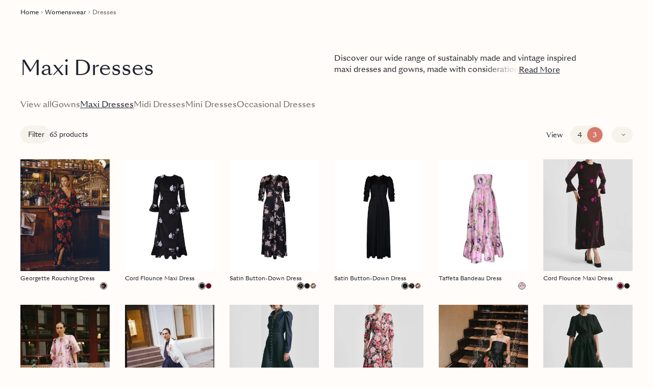

--- FILE ---
content_type: text/html; charset=utf-8
request_url: https://bytimo.com/category/womenswear/dresses/maxi-dresses
body_size: 22792
content:
<!DOCTYPE html><html lang="en"><head><meta charSet="utf-8" data-next-head=""/><meta name="viewport" content="width=device-width" data-next-head=""/><title data-next-head="">byTiMo | byTiMo | Dresses | Maxi Dresses </title><meta name="robots" content="index,follow" data-next-head=""/><meta name="description" content="Shop our maxi dresses - Discover a variety of colours and silhouettes, for the day, evening, or any occasion." data-next-head=""/><meta property="og:title" content="byTiMo | Dresses | Maxi Dresses " data-next-head=""/><meta property="og:description" content="Shop our maxi dresses - Discover a variety of colours and silhouettes, for the day, evening, or any occasion." data-next-head=""/><link rel="preload" href="/_next/static/css/0e78a993a8a5ff98.css" as="style"/><link rel="preload" href="/_next/static/css/fb97a95d762450b3.css" as="style"/><link rel="preload" href="/_next/static/css/7ee121b15696c4ca.css" as="style"/><link rel="stylesheet" href="/_next/static/css/0e78a993a8a5ff98.css" data-n-g=""/><link rel="stylesheet" href="/_next/static/css/fb97a95d762450b3.css" data-n-p=""/><link rel="stylesheet" href="/_next/static/css/7ee121b15696c4ca.css"/><noscript data-n-css=""></noscript><script defer="" noModule="" src="/_next/static/chunks/polyfills-42372ed130431b0a.js"></script><script id="CookieConsent" src="https://policy.app.cookieinformation.com/uc.js" data-culture="EN" data-gcm-enabled="false" type="text/javascript" defer="" data-nscript="beforeInteractive"></script><script defer="" src="/_next/static/chunks/6603.5b1b78aa60302b66.js"></script><script src="/_next/static/chunks/webpack-b29b6ee1ee3e2e34.js" defer=""></script><script src="/_next/static/chunks/framework-6edf12cb2095eb7f.js" defer=""></script><script src="/_next/static/chunks/main-aa7a9dba134c9579.js" defer=""></script><script src="/_next/static/chunks/pages/_app-a1f84b839f75b64b.js" defer=""></script><script src="/_next/static/chunks/569-35b5fb79bbbd6f3b.js" defer=""></script><script src="/_next/static/chunks/pages/category/%5B...category%5D-e04ac1eb31a3756b.js" defer=""></script><script src="/_next/static/w1JMlDCCsHah5w8QlOcP8/_buildManifest.js" defer=""></script><script src="/_next/static/w1JMlDCCsHah5w8QlOcP8/_ssgManifest.js" defer=""></script></head><body><noscript><iframe src="https://www.googletagmanager.com/ns.html?id=GTM-NSJ8XTC" height="0" width="0"></iframe></noscript><div id="__next"><div><div class="breadCrumbs_crumbWrapper__Zaqz4"><a class="breadCrumbs_crumb__VkRFI" href="/">Home</a><svg viewBox="0 0 16 16" fill="none" xmlns="http://www.w3.org/2000/svg"><path d="m6.5 5 3 3-3 3"></path></svg><a class="breadCrumbs_crumb__VkRFI" href="/category/womenswear">Womenswear</a><svg viewBox="0 0 16 16" fill="none" xmlns="http://www.w3.org/2000/svg"><path d="m6.5 5 3 3-3 3"></path></svg><a class="breadCrumbs_crumb__VkRFI" href="/category/womenswear/dresses">Dresses</a></div><main class="category_mainGrid__ts51b"><div class="category_titleContainer__PXuYI"><h1 class="category_titleText__V_YX8">Maxi Dresses</h1><div class="subCategories_container__MBItd"><a class="" href="/category/womenswear/dresses">View all</a><a class="" href="/category/womenswear/dresses/gowns">Gowns</a><a class="subCategories_active__GQAjW" href="/category/womenswear/dresses/maxi-dresses">Maxi Dresses</a><a class="" href="/category/womenswear/dresses/midi-dresses">Midi Dresses</a><a class="" href="/category/womenswear/dresses/mini-dresses">Mini Dresses</a><a class="" href="/category/womenswear/dresses/occasional-dresses">Occasional Dresses</a></div><p class="category_titleDescription__sZuRK category_preview__GrRnn">Discover our wide range of sustainably made and vintage inspired maxi dresses and gowns, made with consideration and care. Shop maxi length dresses in a variety of colours and silhouettes, for the day, evening, or any occasion. Long-lasting treasures, made to be loved season after season.<span class="category_readMore__MKNjH">Read More</span></p></div><div class="filterBar_filterBar__J2m9b"><div><div class="filterBar_filterButtonContainer__Ap37u"><button class="filterBar_filterButton__nxRLc">Filter </button><p class="filterBar_productCount__nrbwD">65<!-- --> products</p></div></div><div class="filterBar_middle__0e3tj"></div><div class="filterBar_right__gscwG"><div class="filterBar_viewContainer__q7E5x"><p>View</p><div class="filterBar_gridMenu__fMP_i"><div class="filterBar_gridSelect__UAndq "><p>4</p></div><div class="filterBar_gridSelect__UAndq filterBar_activeGrid__t4B_I">3</div></div></div><div class="filterBar_sortMenu__FXgoi"><div class="filterBar_select__n9FMn  "><p></p><svg viewBox="0 0 16 16" fill="none" xmlns="http://www.w3.org/2000/svg"><path d="m6.5 5 3 3-3 3"></path></svg></div><span class="filterBar_dropdown__lrl_X "><button class="filterBar_item__WTd11 false filterBar_selected__EpVME">Most Popular</button><button class="filterBar_item__WTd11 false false">Newest</button><button class="filterBar_item__WTd11 false false">Lowest price</button><button class="filterBar_item__WTd11 false false">Highest price</button><button class="filterBar_item__WTd11 false false">Name A-Å</button><button class="filterBar_item__WTd11 false false">Name Å-A</button></span></div></div></div><div class="productGrid_productGrid__uugfY"><div class="productGrid_productCardContainer__fR_TX" style="grid-column:span 2"><article class="productCard_card__s2HAu"><a href="/product/georgette-rouching-dress-evening-blush"><div class="productCard_galleryContainer___9BKS"><div class="productCard_galleryViewport__8J1X3"><div class="productCard_slideContainer__hEwIP"><div class="productCard_imageContainer__Y9JFl"><div class="productCard_imageWrapper__0cMec"><img alt="Georgette Rouching Dress, Evening Blush. Image #1" loading="lazy" decoding="async" data-nimg="fill" style="position:absolute;height:100%;width:100%;left:0;top:0;right:0;bottom:0;object-fit:cover;color:transparent;background-color:lightgray" sizes="(max-width: 1024px) 100vw, (max-width: 2560px) 33vw, 33vw" srcSet="/_next/image?url=https%3A%2F%2Fbytimo.centracdn.net%2Fclient%2Fdynamic%2Fimages%2F1793_6d43e9e27a-bytimo-brasserie0003-3-full-4x5.jpg&amp;w=256&amp;q=85 256w, /_next/image?url=https%3A%2F%2Fbytimo.centracdn.net%2Fclient%2Fdynamic%2Fimages%2F1793_6d43e9e27a-bytimo-brasserie0003-3-full-4x5.jpg&amp;w=384&amp;q=85 384w, /_next/image?url=https%3A%2F%2Fbytimo.centracdn.net%2Fclient%2Fdynamic%2Fimages%2F1793_6d43e9e27a-bytimo-brasserie0003-3-full-4x5.jpg&amp;w=640&amp;q=85 640w, /_next/image?url=https%3A%2F%2Fbytimo.centracdn.net%2Fclient%2Fdynamic%2Fimages%2F1793_6d43e9e27a-bytimo-brasserie0003-3-full-4x5.jpg&amp;w=750&amp;q=85 750w, /_next/image?url=https%3A%2F%2Fbytimo.centracdn.net%2Fclient%2Fdynamic%2Fimages%2F1793_6d43e9e27a-bytimo-brasserie0003-3-full-4x5.jpg&amp;w=828&amp;q=85 828w, /_next/image?url=https%3A%2F%2Fbytimo.centracdn.net%2Fclient%2Fdynamic%2Fimages%2F1793_6d43e9e27a-bytimo-brasserie0003-3-full-4x5.jpg&amp;w=1080&amp;q=85 1080w, /_next/image?url=https%3A%2F%2Fbytimo.centracdn.net%2Fclient%2Fdynamic%2Fimages%2F1793_6d43e9e27a-bytimo-brasserie0003-3-full-4x5.jpg&amp;w=1200&amp;q=85 1200w, /_next/image?url=https%3A%2F%2Fbytimo.centracdn.net%2Fclient%2Fdynamic%2Fimages%2F1793_6d43e9e27a-bytimo-brasserie0003-3-full-4x5.jpg&amp;w=1920&amp;q=85 1920w, /_next/image?url=https%3A%2F%2Fbytimo.centracdn.net%2Fclient%2Fdynamic%2Fimages%2F1793_6d43e9e27a-bytimo-brasserie0003-3-full-4x5.jpg&amp;w=2048&amp;q=85 2048w, /_next/image?url=https%3A%2F%2Fbytimo.centracdn.net%2Fclient%2Fdynamic%2Fimages%2F1793_6d43e9e27a-bytimo-brasserie0003-3-full-4x5.jpg&amp;w=3840&amp;q=85 3840w" src="/_next/image?url=https%3A%2F%2Fbytimo.centracdn.net%2Fclient%2Fdynamic%2Fimages%2F1793_6d43e9e27a-bytimo-brasserie0003-3-full-4x5.jpg&amp;w=3840&amp;q=85"/></div></div><div class="productCard_imageContainer__Y9JFl"><div class="productCard_imageWrapper__0cMec"><img alt="Georgette Rouching Dress, Evening Blush. Image #2" loading="lazy" decoding="async" data-nimg="fill" style="position:absolute;height:100%;width:100%;left:0;top:0;right:0;bottom:0;object-fit:cover;color:transparent;background-color:lightgray" sizes="(max-width: 1024px) 100vw, (max-width: 2560px) 33vw, 33vw" srcSet="/_next/image?url=https%3A%2F%2Fbytimo.centracdn.net%2Fclient%2Fdynamic%2Fimages%2F1793_53ef995487-r2-06917-016a-full-4x5.jpg&amp;w=256&amp;q=85 256w, /_next/image?url=https%3A%2F%2Fbytimo.centracdn.net%2Fclient%2Fdynamic%2Fimages%2F1793_53ef995487-r2-06917-016a-full-4x5.jpg&amp;w=384&amp;q=85 384w, /_next/image?url=https%3A%2F%2Fbytimo.centracdn.net%2Fclient%2Fdynamic%2Fimages%2F1793_53ef995487-r2-06917-016a-full-4x5.jpg&amp;w=640&amp;q=85 640w, /_next/image?url=https%3A%2F%2Fbytimo.centracdn.net%2Fclient%2Fdynamic%2Fimages%2F1793_53ef995487-r2-06917-016a-full-4x5.jpg&amp;w=750&amp;q=85 750w, /_next/image?url=https%3A%2F%2Fbytimo.centracdn.net%2Fclient%2Fdynamic%2Fimages%2F1793_53ef995487-r2-06917-016a-full-4x5.jpg&amp;w=828&amp;q=85 828w, /_next/image?url=https%3A%2F%2Fbytimo.centracdn.net%2Fclient%2Fdynamic%2Fimages%2F1793_53ef995487-r2-06917-016a-full-4x5.jpg&amp;w=1080&amp;q=85 1080w, /_next/image?url=https%3A%2F%2Fbytimo.centracdn.net%2Fclient%2Fdynamic%2Fimages%2F1793_53ef995487-r2-06917-016a-full-4x5.jpg&amp;w=1200&amp;q=85 1200w, /_next/image?url=https%3A%2F%2Fbytimo.centracdn.net%2Fclient%2Fdynamic%2Fimages%2F1793_53ef995487-r2-06917-016a-full-4x5.jpg&amp;w=1920&amp;q=85 1920w, /_next/image?url=https%3A%2F%2Fbytimo.centracdn.net%2Fclient%2Fdynamic%2Fimages%2F1793_53ef995487-r2-06917-016a-full-4x5.jpg&amp;w=2048&amp;q=85 2048w, /_next/image?url=https%3A%2F%2Fbytimo.centracdn.net%2Fclient%2Fdynamic%2Fimages%2F1793_53ef995487-r2-06917-016a-full-4x5.jpg&amp;w=3840&amp;q=85 3840w" src="/_next/image?url=https%3A%2F%2Fbytimo.centracdn.net%2Fclient%2Fdynamic%2Fimages%2F1793_53ef995487-r2-06917-016a-full-4x5.jpg&amp;w=3840&amp;q=85"/></div></div><div class="productCard_imageContainer__Y9JFl"><div class="productCard_imageWrapper__0cMec"><img alt="Georgette Rouching Dress, Evening Blush. Image #3" loading="lazy" decoding="async" data-nimg="fill" style="position:absolute;height:100%;width:100%;left:0;top:0;right:0;bottom:0;object-fit:cover;color:transparent;background-color:lightgray" sizes="(max-width: 1024px) 100vw, (max-width: 2560px) 33vw, 33vw" srcSet="/_next/image?url=https%3A%2F%2Fbytimo.centracdn.net%2Fclient%2Fdynamic%2Fimages%2F1793_37948e0934-2610698_502_3-full-4x5.jpg&amp;w=256&amp;q=85 256w, /_next/image?url=https%3A%2F%2Fbytimo.centracdn.net%2Fclient%2Fdynamic%2Fimages%2F1793_37948e0934-2610698_502_3-full-4x5.jpg&amp;w=384&amp;q=85 384w, /_next/image?url=https%3A%2F%2Fbytimo.centracdn.net%2Fclient%2Fdynamic%2Fimages%2F1793_37948e0934-2610698_502_3-full-4x5.jpg&amp;w=640&amp;q=85 640w, /_next/image?url=https%3A%2F%2Fbytimo.centracdn.net%2Fclient%2Fdynamic%2Fimages%2F1793_37948e0934-2610698_502_3-full-4x5.jpg&amp;w=750&amp;q=85 750w, /_next/image?url=https%3A%2F%2Fbytimo.centracdn.net%2Fclient%2Fdynamic%2Fimages%2F1793_37948e0934-2610698_502_3-full-4x5.jpg&amp;w=828&amp;q=85 828w, /_next/image?url=https%3A%2F%2Fbytimo.centracdn.net%2Fclient%2Fdynamic%2Fimages%2F1793_37948e0934-2610698_502_3-full-4x5.jpg&amp;w=1080&amp;q=85 1080w, /_next/image?url=https%3A%2F%2Fbytimo.centracdn.net%2Fclient%2Fdynamic%2Fimages%2F1793_37948e0934-2610698_502_3-full-4x5.jpg&amp;w=1200&amp;q=85 1200w, /_next/image?url=https%3A%2F%2Fbytimo.centracdn.net%2Fclient%2Fdynamic%2Fimages%2F1793_37948e0934-2610698_502_3-full-4x5.jpg&amp;w=1920&amp;q=85 1920w, /_next/image?url=https%3A%2F%2Fbytimo.centracdn.net%2Fclient%2Fdynamic%2Fimages%2F1793_37948e0934-2610698_502_3-full-4x5.jpg&amp;w=2048&amp;q=85 2048w, /_next/image?url=https%3A%2F%2Fbytimo.centracdn.net%2Fclient%2Fdynamic%2Fimages%2F1793_37948e0934-2610698_502_3-full-4x5.jpg&amp;w=3840&amp;q=85 3840w" src="/_next/image?url=https%3A%2F%2Fbytimo.centracdn.net%2Fclient%2Fdynamic%2Fimages%2F1793_37948e0934-2610698_502_3-full-4x5.jpg&amp;w=3840&amp;q=85"/></div></div><div class="productCard_imageContainer__Y9JFl"><div class="productCard_imageWrapper__0cMec"><img alt="Georgette Rouching Dress, Evening Blush. Image #4" loading="lazy" decoding="async" data-nimg="fill" style="position:absolute;height:100%;width:100%;left:0;top:0;right:0;bottom:0;object-fit:cover;color:transparent;background-color:lightgray" sizes="(max-width: 1024px) 100vw, (max-width: 2560px) 33vw, 33vw" srcSet="/_next/image?url=https%3A%2F%2Fbytimo.centracdn.net%2Fclient%2Fdynamic%2Fimages%2F1793_35adbc540a-2610698_502_1-full-4x5.jpg&amp;w=256&amp;q=85 256w, /_next/image?url=https%3A%2F%2Fbytimo.centracdn.net%2Fclient%2Fdynamic%2Fimages%2F1793_35adbc540a-2610698_502_1-full-4x5.jpg&amp;w=384&amp;q=85 384w, /_next/image?url=https%3A%2F%2Fbytimo.centracdn.net%2Fclient%2Fdynamic%2Fimages%2F1793_35adbc540a-2610698_502_1-full-4x5.jpg&amp;w=640&amp;q=85 640w, /_next/image?url=https%3A%2F%2Fbytimo.centracdn.net%2Fclient%2Fdynamic%2Fimages%2F1793_35adbc540a-2610698_502_1-full-4x5.jpg&amp;w=750&amp;q=85 750w, /_next/image?url=https%3A%2F%2Fbytimo.centracdn.net%2Fclient%2Fdynamic%2Fimages%2F1793_35adbc540a-2610698_502_1-full-4x5.jpg&amp;w=828&amp;q=85 828w, /_next/image?url=https%3A%2F%2Fbytimo.centracdn.net%2Fclient%2Fdynamic%2Fimages%2F1793_35adbc540a-2610698_502_1-full-4x5.jpg&amp;w=1080&amp;q=85 1080w, /_next/image?url=https%3A%2F%2Fbytimo.centracdn.net%2Fclient%2Fdynamic%2Fimages%2F1793_35adbc540a-2610698_502_1-full-4x5.jpg&amp;w=1200&amp;q=85 1200w, /_next/image?url=https%3A%2F%2Fbytimo.centracdn.net%2Fclient%2Fdynamic%2Fimages%2F1793_35adbc540a-2610698_502_1-full-4x5.jpg&amp;w=1920&amp;q=85 1920w, /_next/image?url=https%3A%2F%2Fbytimo.centracdn.net%2Fclient%2Fdynamic%2Fimages%2F1793_35adbc540a-2610698_502_1-full-4x5.jpg&amp;w=2048&amp;q=85 2048w, /_next/image?url=https%3A%2F%2Fbytimo.centracdn.net%2Fclient%2Fdynamic%2Fimages%2F1793_35adbc540a-2610698_502_1-full-4x5.jpg&amp;w=3840&amp;q=85 3840w" src="/_next/image?url=https%3A%2F%2Fbytimo.centracdn.net%2Fclient%2Fdynamic%2Fimages%2F1793_35adbc540a-2610698_502_1-full-4x5.jpg&amp;w=3840&amp;q=85"/></div></div><div class="productCard_imageContainer__Y9JFl"><div class="productCard_imageWrapper__0cMec"><img alt="Georgette Rouching Dress, Evening Blush. Image #5" loading="lazy" decoding="async" data-nimg="fill" style="position:absolute;height:100%;width:100%;left:0;top:0;right:0;bottom:0;object-fit:cover;color:transparent;background-color:lightgray" sizes="(max-width: 1024px) 100vw, (max-width: 2560px) 33vw, 33vw" srcSet="/_next/image?url=https%3A%2F%2Fbytimo.centracdn.net%2Fclient%2Fdynamic%2Fimages%2F1793_8abc2eb77e-2610698_502_4-full-4x5.jpg&amp;w=256&amp;q=85 256w, /_next/image?url=https%3A%2F%2Fbytimo.centracdn.net%2Fclient%2Fdynamic%2Fimages%2F1793_8abc2eb77e-2610698_502_4-full-4x5.jpg&amp;w=384&amp;q=85 384w, /_next/image?url=https%3A%2F%2Fbytimo.centracdn.net%2Fclient%2Fdynamic%2Fimages%2F1793_8abc2eb77e-2610698_502_4-full-4x5.jpg&amp;w=640&amp;q=85 640w, /_next/image?url=https%3A%2F%2Fbytimo.centracdn.net%2Fclient%2Fdynamic%2Fimages%2F1793_8abc2eb77e-2610698_502_4-full-4x5.jpg&amp;w=750&amp;q=85 750w, /_next/image?url=https%3A%2F%2Fbytimo.centracdn.net%2Fclient%2Fdynamic%2Fimages%2F1793_8abc2eb77e-2610698_502_4-full-4x5.jpg&amp;w=828&amp;q=85 828w, /_next/image?url=https%3A%2F%2Fbytimo.centracdn.net%2Fclient%2Fdynamic%2Fimages%2F1793_8abc2eb77e-2610698_502_4-full-4x5.jpg&amp;w=1080&amp;q=85 1080w, /_next/image?url=https%3A%2F%2Fbytimo.centracdn.net%2Fclient%2Fdynamic%2Fimages%2F1793_8abc2eb77e-2610698_502_4-full-4x5.jpg&amp;w=1200&amp;q=85 1200w, /_next/image?url=https%3A%2F%2Fbytimo.centracdn.net%2Fclient%2Fdynamic%2Fimages%2F1793_8abc2eb77e-2610698_502_4-full-4x5.jpg&amp;w=1920&amp;q=85 1920w, /_next/image?url=https%3A%2F%2Fbytimo.centracdn.net%2Fclient%2Fdynamic%2Fimages%2F1793_8abc2eb77e-2610698_502_4-full-4x5.jpg&amp;w=2048&amp;q=85 2048w, /_next/image?url=https%3A%2F%2Fbytimo.centracdn.net%2Fclient%2Fdynamic%2Fimages%2F1793_8abc2eb77e-2610698_502_4-full-4x5.jpg&amp;w=3840&amp;q=85 3840w" src="/_next/image?url=https%3A%2F%2Fbytimo.centracdn.net%2Fclient%2Fdynamic%2Fimages%2F1793_8abc2eb77e-2610698_502_4-full-4x5.jpg&amp;w=3840&amp;q=85"/></div></div><div class="productCard_imageContainer__Y9JFl"><div class="productCard_imageWrapper__0cMec"><img alt="Georgette Rouching Dress, Evening Blush. Image #6" loading="lazy" decoding="async" data-nimg="fill" style="position:absolute;height:100%;width:100%;left:0;top:0;right:0;bottom:0;object-fit:cover;color:transparent;background-color:lightgray" sizes="(max-width: 1024px) 100vw, (max-width: 2560px) 33vw, 33vw" srcSet="/_next/image?url=https%3A%2F%2Fbytimo.centracdn.net%2Fclient%2Fdynamic%2Fimages%2F1793_7013fa06a0-2610698_502_5-full-4x5.jpg&amp;w=256&amp;q=85 256w, /_next/image?url=https%3A%2F%2Fbytimo.centracdn.net%2Fclient%2Fdynamic%2Fimages%2F1793_7013fa06a0-2610698_502_5-full-4x5.jpg&amp;w=384&amp;q=85 384w, /_next/image?url=https%3A%2F%2Fbytimo.centracdn.net%2Fclient%2Fdynamic%2Fimages%2F1793_7013fa06a0-2610698_502_5-full-4x5.jpg&amp;w=640&amp;q=85 640w, /_next/image?url=https%3A%2F%2Fbytimo.centracdn.net%2Fclient%2Fdynamic%2Fimages%2F1793_7013fa06a0-2610698_502_5-full-4x5.jpg&amp;w=750&amp;q=85 750w, /_next/image?url=https%3A%2F%2Fbytimo.centracdn.net%2Fclient%2Fdynamic%2Fimages%2F1793_7013fa06a0-2610698_502_5-full-4x5.jpg&amp;w=828&amp;q=85 828w, /_next/image?url=https%3A%2F%2Fbytimo.centracdn.net%2Fclient%2Fdynamic%2Fimages%2F1793_7013fa06a0-2610698_502_5-full-4x5.jpg&amp;w=1080&amp;q=85 1080w, /_next/image?url=https%3A%2F%2Fbytimo.centracdn.net%2Fclient%2Fdynamic%2Fimages%2F1793_7013fa06a0-2610698_502_5-full-4x5.jpg&amp;w=1200&amp;q=85 1200w, /_next/image?url=https%3A%2F%2Fbytimo.centracdn.net%2Fclient%2Fdynamic%2Fimages%2F1793_7013fa06a0-2610698_502_5-full-4x5.jpg&amp;w=1920&amp;q=85 1920w, /_next/image?url=https%3A%2F%2Fbytimo.centracdn.net%2Fclient%2Fdynamic%2Fimages%2F1793_7013fa06a0-2610698_502_5-full-4x5.jpg&amp;w=2048&amp;q=85 2048w, /_next/image?url=https%3A%2F%2Fbytimo.centracdn.net%2Fclient%2Fdynamic%2Fimages%2F1793_7013fa06a0-2610698_502_5-full-4x5.jpg&amp;w=3840&amp;q=85 3840w" src="/_next/image?url=https%3A%2F%2Fbytimo.centracdn.net%2Fclient%2Fdynamic%2Fimages%2F1793_7013fa06a0-2610698_502_5-full-4x5.jpg&amp;w=3840&amp;q=85"/></div></div></div></div><div class="productCard_buttonWrapper__Yn43N "><div class="productCard_buttonOffset__D8pEy"></div><div class="productCard_buttonContainer__qj6nm"><button class="productCard_imageButton__feLKq productCard_decrement__HCOwr productCard_hidden__vZRgf"></button><button class="productCard_imageButton__feLKq productCard_increment__j5eE4 productCard_hidden__vZRgf"></button></div></div><div class="productCard_button__hGW1D productCard_hidden__vZRgf"><button class="wishlist_button__K_zFh "><svg width="24" height="24" fill="none" xmlns="http://www.w3.org/2000/svg"><path d="M11.464 6.257c-1.478-1.676-3.876-1.676-5.355 0-1.479 1.675-1.479 4.392 0 6.068L12 19l5.89-6.675c1.48-1.676 1.48-4.393 0-6.068-1.478-1.676-3.876-1.676-5.354 0L12 6.864l-.536-.607Z"></path></svg></button></div></div></a><div class="productCard_details__xi8J0"><div class="productCard_topRow__NISc9">Georgette Rouching Dress</div><div class="productCard_bottomRow__NAvat"><div class="productCard_bottomRowText__R9KI7"></div><div class="productCard_variants__41YvC"><a class="productCard_variant__N6VRD productCard_active__3QzmG" href="/product/georgette-rouching-dress-evening-blush"><div class="productCard_variantSwatch__aPyFy" style="background:#F6F3EB"><img alt="Colour swatch: Evening Blush" loading="lazy" decoding="async" data-nimg="fill" style="position:absolute;height:100%;width:100%;left:0;top:0;right:0;bottom:0;object-fit:cover;color:transparent;background-color:lightgray" sizes="(max-width: 1024px) 100vw, (max-width: 2560px) 33vw, 33vw" srcSet="/_next/image?url=https%3A%2F%2Fbytimo.centracdn.net%2Fclient%2Fdynamic%2Fattributes%2Fskjermbilde-2025-10-16-kl-163011_4158_png.jpg&amp;w=256&amp;q=85 256w, /_next/image?url=https%3A%2F%2Fbytimo.centracdn.net%2Fclient%2Fdynamic%2Fattributes%2Fskjermbilde-2025-10-16-kl-163011_4158_png.jpg&amp;w=384&amp;q=85 384w, /_next/image?url=https%3A%2F%2Fbytimo.centracdn.net%2Fclient%2Fdynamic%2Fattributes%2Fskjermbilde-2025-10-16-kl-163011_4158_png.jpg&amp;w=640&amp;q=85 640w, /_next/image?url=https%3A%2F%2Fbytimo.centracdn.net%2Fclient%2Fdynamic%2Fattributes%2Fskjermbilde-2025-10-16-kl-163011_4158_png.jpg&amp;w=750&amp;q=85 750w, /_next/image?url=https%3A%2F%2Fbytimo.centracdn.net%2Fclient%2Fdynamic%2Fattributes%2Fskjermbilde-2025-10-16-kl-163011_4158_png.jpg&amp;w=828&amp;q=85 828w, /_next/image?url=https%3A%2F%2Fbytimo.centracdn.net%2Fclient%2Fdynamic%2Fattributes%2Fskjermbilde-2025-10-16-kl-163011_4158_png.jpg&amp;w=1080&amp;q=85 1080w, /_next/image?url=https%3A%2F%2Fbytimo.centracdn.net%2Fclient%2Fdynamic%2Fattributes%2Fskjermbilde-2025-10-16-kl-163011_4158_png.jpg&amp;w=1200&amp;q=85 1200w, /_next/image?url=https%3A%2F%2Fbytimo.centracdn.net%2Fclient%2Fdynamic%2Fattributes%2Fskjermbilde-2025-10-16-kl-163011_4158_png.jpg&amp;w=1920&amp;q=85 1920w, /_next/image?url=https%3A%2F%2Fbytimo.centracdn.net%2Fclient%2Fdynamic%2Fattributes%2Fskjermbilde-2025-10-16-kl-163011_4158_png.jpg&amp;w=2048&amp;q=85 2048w, /_next/image?url=https%3A%2F%2Fbytimo.centracdn.net%2Fclient%2Fdynamic%2Fattributes%2Fskjermbilde-2025-10-16-kl-163011_4158_png.jpg&amp;w=3840&amp;q=85 3840w" src="/_next/image?url=https%3A%2F%2Fbytimo.centracdn.net%2Fclient%2Fdynamic%2Fattributes%2Fskjermbilde-2025-10-16-kl-163011_4158_png.jpg&amp;w=3840&amp;q=85"/></div></a></div></div></div></article></div><div class="productGrid_productCardContainer__fR_TX" style="grid-column:span 2"><article class="productCard_card__s2HAu"><a href="/product/cord-flounce-maxi-dress-black"><div class="productCard_galleryContainer___9BKS"><div class="productCard_galleryViewport__8J1X3"><div class="productCard_slideContainer__hEwIP"><div class="productCard_imageContainer__Y9JFl"><div class="productCard_imageWrapper__0cMec"><img alt="Cord Flounce Maxi Dress, Black. Image #1" loading="lazy" decoding="async" data-nimg="fill" style="position:absolute;height:100%;width:100%;left:0;top:0;right:0;bottom:0;object-fit:cover;color:transparent;background-color:lightgray" sizes="(max-width: 1024px) 100vw, (max-width: 2560px) 33vw, 33vw" srcSet="/_next/image?url=https%3A%2F%2Fbytimo.centracdn.net%2Fclient%2Fdynamic%2Fimages%2F1851_7d2392868b-_0037_2610548_front-full-4x5.jpg&amp;w=256&amp;q=85 256w, /_next/image?url=https%3A%2F%2Fbytimo.centracdn.net%2Fclient%2Fdynamic%2Fimages%2F1851_7d2392868b-_0037_2610548_front-full-4x5.jpg&amp;w=384&amp;q=85 384w, /_next/image?url=https%3A%2F%2Fbytimo.centracdn.net%2Fclient%2Fdynamic%2Fimages%2F1851_7d2392868b-_0037_2610548_front-full-4x5.jpg&amp;w=640&amp;q=85 640w, /_next/image?url=https%3A%2F%2Fbytimo.centracdn.net%2Fclient%2Fdynamic%2Fimages%2F1851_7d2392868b-_0037_2610548_front-full-4x5.jpg&amp;w=750&amp;q=85 750w, /_next/image?url=https%3A%2F%2Fbytimo.centracdn.net%2Fclient%2Fdynamic%2Fimages%2F1851_7d2392868b-_0037_2610548_front-full-4x5.jpg&amp;w=828&amp;q=85 828w, /_next/image?url=https%3A%2F%2Fbytimo.centracdn.net%2Fclient%2Fdynamic%2Fimages%2F1851_7d2392868b-_0037_2610548_front-full-4x5.jpg&amp;w=1080&amp;q=85 1080w, /_next/image?url=https%3A%2F%2Fbytimo.centracdn.net%2Fclient%2Fdynamic%2Fimages%2F1851_7d2392868b-_0037_2610548_front-full-4x5.jpg&amp;w=1200&amp;q=85 1200w, /_next/image?url=https%3A%2F%2Fbytimo.centracdn.net%2Fclient%2Fdynamic%2Fimages%2F1851_7d2392868b-_0037_2610548_front-full-4x5.jpg&amp;w=1920&amp;q=85 1920w, /_next/image?url=https%3A%2F%2Fbytimo.centracdn.net%2Fclient%2Fdynamic%2Fimages%2F1851_7d2392868b-_0037_2610548_front-full-4x5.jpg&amp;w=2048&amp;q=85 2048w, /_next/image?url=https%3A%2F%2Fbytimo.centracdn.net%2Fclient%2Fdynamic%2Fimages%2F1851_7d2392868b-_0037_2610548_front-full-4x5.jpg&amp;w=3840&amp;q=85 3840w" src="/_next/image?url=https%3A%2F%2Fbytimo.centracdn.net%2Fclient%2Fdynamic%2Fimages%2F1851_7d2392868b-_0037_2610548_front-full-4x5.jpg&amp;w=3840&amp;q=85"/></div></div><div class="productCard_imageContainer__Y9JFl"><div class="productCard_imageWrapper__0cMec"><img alt="Cord Flounce Maxi Dress, Black. Image #2" loading="lazy" decoding="async" data-nimg="fill" style="position:absolute;height:100%;width:100%;left:0;top:0;right:0;bottom:0;object-fit:cover;color:transparent;background-color:lightgray" sizes="(max-width: 1024px) 100vw, (max-width: 2560px) 33vw, 33vw" srcSet="/_next/image?url=https%3A%2F%2Fbytimo.centracdn.net%2Fclient%2Fdynamic%2Fimages%2F1851_393fe4904b-_0038_2610548_back-full-4x5.jpg&amp;w=256&amp;q=85 256w, /_next/image?url=https%3A%2F%2Fbytimo.centracdn.net%2Fclient%2Fdynamic%2Fimages%2F1851_393fe4904b-_0038_2610548_back-full-4x5.jpg&amp;w=384&amp;q=85 384w, /_next/image?url=https%3A%2F%2Fbytimo.centracdn.net%2Fclient%2Fdynamic%2Fimages%2F1851_393fe4904b-_0038_2610548_back-full-4x5.jpg&amp;w=640&amp;q=85 640w, /_next/image?url=https%3A%2F%2Fbytimo.centracdn.net%2Fclient%2Fdynamic%2Fimages%2F1851_393fe4904b-_0038_2610548_back-full-4x5.jpg&amp;w=750&amp;q=85 750w, /_next/image?url=https%3A%2F%2Fbytimo.centracdn.net%2Fclient%2Fdynamic%2Fimages%2F1851_393fe4904b-_0038_2610548_back-full-4x5.jpg&amp;w=828&amp;q=85 828w, /_next/image?url=https%3A%2F%2Fbytimo.centracdn.net%2Fclient%2Fdynamic%2Fimages%2F1851_393fe4904b-_0038_2610548_back-full-4x5.jpg&amp;w=1080&amp;q=85 1080w, /_next/image?url=https%3A%2F%2Fbytimo.centracdn.net%2Fclient%2Fdynamic%2Fimages%2F1851_393fe4904b-_0038_2610548_back-full-4x5.jpg&amp;w=1200&amp;q=85 1200w, /_next/image?url=https%3A%2F%2Fbytimo.centracdn.net%2Fclient%2Fdynamic%2Fimages%2F1851_393fe4904b-_0038_2610548_back-full-4x5.jpg&amp;w=1920&amp;q=85 1920w, /_next/image?url=https%3A%2F%2Fbytimo.centracdn.net%2Fclient%2Fdynamic%2Fimages%2F1851_393fe4904b-_0038_2610548_back-full-4x5.jpg&amp;w=2048&amp;q=85 2048w, /_next/image?url=https%3A%2F%2Fbytimo.centracdn.net%2Fclient%2Fdynamic%2Fimages%2F1851_393fe4904b-_0038_2610548_back-full-4x5.jpg&amp;w=3840&amp;q=85 3840w" src="/_next/image?url=https%3A%2F%2Fbytimo.centracdn.net%2Fclient%2Fdynamic%2Fimages%2F1851_393fe4904b-_0038_2610548_back-full-4x5.jpg&amp;w=3840&amp;q=85"/></div></div></div></div><div class="productCard_buttonWrapper__Yn43N "><div class="productCard_buttonOffset__D8pEy"></div><div class="productCard_buttonContainer__qj6nm"><button class="productCard_imageButton__feLKq productCard_decrement__HCOwr productCard_hidden__vZRgf"></button><button class="productCard_imageButton__feLKq productCard_increment__j5eE4 productCard_hidden__vZRgf"></button></div></div><div class="productCard_button__hGW1D productCard_hidden__vZRgf"><button class="wishlist_button__K_zFh "><svg width="24" height="24" fill="none" xmlns="http://www.w3.org/2000/svg"><path d="M11.464 6.257c-1.478-1.676-3.876-1.676-5.355 0-1.479 1.675-1.479 4.392 0 6.068L12 19l5.89-6.675c1.48-1.676 1.48-4.393 0-6.068-1.478-1.676-3.876-1.676-5.354 0L12 6.864l-.536-.607Z"></path></svg></button></div></div></a><div class="productCard_details__xi8J0"><div class="productCard_topRow__NISc9">Cord Flounce Maxi Dress</div><div class="productCard_bottomRow__NAvat"><div class="productCard_bottomRowText__R9KI7"></div><div class="productCard_variants__41YvC"><a class="productCard_variant__N6VRD productCard_active__3QzmG" href="/product/cord-flounce-maxi-dress-black"><div class="productCard_variantSwatch__aPyFy" style="background:#F6F3EB"><img alt="Colour swatch: Black" loading="lazy" decoding="async" data-nimg="fill" style="position:absolute;height:100%;width:100%;left:0;top:0;right:0;bottom:0;object-fit:cover;color:transparent;background-color:lightgray" sizes="(max-width: 1024px) 100vw, (max-width: 2560px) 33vw, 33vw" srcSet="/_next/image?url=https%3A%2F%2Fbytimo.centracdn.net%2Fclient%2Fdynamic%2Fattributes%2F0708_099_7163_jpg.jpg&amp;w=256&amp;q=85 256w, /_next/image?url=https%3A%2F%2Fbytimo.centracdn.net%2Fclient%2Fdynamic%2Fattributes%2F0708_099_7163_jpg.jpg&amp;w=384&amp;q=85 384w, /_next/image?url=https%3A%2F%2Fbytimo.centracdn.net%2Fclient%2Fdynamic%2Fattributes%2F0708_099_7163_jpg.jpg&amp;w=640&amp;q=85 640w, /_next/image?url=https%3A%2F%2Fbytimo.centracdn.net%2Fclient%2Fdynamic%2Fattributes%2F0708_099_7163_jpg.jpg&amp;w=750&amp;q=85 750w, /_next/image?url=https%3A%2F%2Fbytimo.centracdn.net%2Fclient%2Fdynamic%2Fattributes%2F0708_099_7163_jpg.jpg&amp;w=828&amp;q=85 828w, /_next/image?url=https%3A%2F%2Fbytimo.centracdn.net%2Fclient%2Fdynamic%2Fattributes%2F0708_099_7163_jpg.jpg&amp;w=1080&amp;q=85 1080w, /_next/image?url=https%3A%2F%2Fbytimo.centracdn.net%2Fclient%2Fdynamic%2Fattributes%2F0708_099_7163_jpg.jpg&amp;w=1200&amp;q=85 1200w, /_next/image?url=https%3A%2F%2Fbytimo.centracdn.net%2Fclient%2Fdynamic%2Fattributes%2F0708_099_7163_jpg.jpg&amp;w=1920&amp;q=85 1920w, /_next/image?url=https%3A%2F%2Fbytimo.centracdn.net%2Fclient%2Fdynamic%2Fattributes%2F0708_099_7163_jpg.jpg&amp;w=2048&amp;q=85 2048w, /_next/image?url=https%3A%2F%2Fbytimo.centracdn.net%2Fclient%2Fdynamic%2Fattributes%2F0708_099_7163_jpg.jpg&amp;w=3840&amp;q=85 3840w" src="/_next/image?url=https%3A%2F%2Fbytimo.centracdn.net%2Fclient%2Fdynamic%2Fattributes%2F0708_099_7163_jpg.jpg&amp;w=3840&amp;q=85"/></div></a><a class="productCard_variant__N6VRD " href="/product/cord-flounce-maxi-dress-burgundy"><div class="productCard_variantSwatch__aPyFy" style="background:#F6F3EB"><img alt="Colour swatch: Burgundy" loading="lazy" decoding="async" data-nimg="fill" style="position:absolute;height:100%;width:100%;left:0;top:0;right:0;bottom:0;object-fit:cover;color:transparent;background-color:lightgray" sizes="(max-width: 1024px) 100vw, (max-width: 2560px) 33vw, 33vw" srcSet="/_next/image?url=https%3A%2F%2Fbytimo.centracdn.net%2Fclient%2Fdynamic%2Fattributes%2Fburgundy043_5101_jpg.jpg&amp;w=256&amp;q=85 256w, /_next/image?url=https%3A%2F%2Fbytimo.centracdn.net%2Fclient%2Fdynamic%2Fattributes%2Fburgundy043_5101_jpg.jpg&amp;w=384&amp;q=85 384w, /_next/image?url=https%3A%2F%2Fbytimo.centracdn.net%2Fclient%2Fdynamic%2Fattributes%2Fburgundy043_5101_jpg.jpg&amp;w=640&amp;q=85 640w, /_next/image?url=https%3A%2F%2Fbytimo.centracdn.net%2Fclient%2Fdynamic%2Fattributes%2Fburgundy043_5101_jpg.jpg&amp;w=750&amp;q=85 750w, /_next/image?url=https%3A%2F%2Fbytimo.centracdn.net%2Fclient%2Fdynamic%2Fattributes%2Fburgundy043_5101_jpg.jpg&amp;w=828&amp;q=85 828w, /_next/image?url=https%3A%2F%2Fbytimo.centracdn.net%2Fclient%2Fdynamic%2Fattributes%2Fburgundy043_5101_jpg.jpg&amp;w=1080&amp;q=85 1080w, /_next/image?url=https%3A%2F%2Fbytimo.centracdn.net%2Fclient%2Fdynamic%2Fattributes%2Fburgundy043_5101_jpg.jpg&amp;w=1200&amp;q=85 1200w, /_next/image?url=https%3A%2F%2Fbytimo.centracdn.net%2Fclient%2Fdynamic%2Fattributes%2Fburgundy043_5101_jpg.jpg&amp;w=1920&amp;q=85 1920w, /_next/image?url=https%3A%2F%2Fbytimo.centracdn.net%2Fclient%2Fdynamic%2Fattributes%2Fburgundy043_5101_jpg.jpg&amp;w=2048&amp;q=85 2048w, /_next/image?url=https%3A%2F%2Fbytimo.centracdn.net%2Fclient%2Fdynamic%2Fattributes%2Fburgundy043_5101_jpg.jpg&amp;w=3840&amp;q=85 3840w" src="/_next/image?url=https%3A%2F%2Fbytimo.centracdn.net%2Fclient%2Fdynamic%2Fattributes%2Fburgundy043_5101_jpg.jpg&amp;w=3840&amp;q=85"/></div></a></div></div></div></article></div><div class="productGrid_productCardContainer__fR_TX" style="grid-column:span 2"><article class="productCard_card__s2HAu"><a href="/product/satin-button-down-dress-midnight-birds"><div class="productCard_galleryContainer___9BKS"><div class="productCard_galleryViewport__8J1X3"><div class="productCard_slideContainer__hEwIP"><div class="productCard_imageContainer__Y9JFl"><div class="productCard_imageWrapper__0cMec"><img alt="Satin Button-Down Dress, Midnight Birds. Image #1" loading="lazy" decoding="async" data-nimg="fill" style="position:absolute;height:100%;width:100%;left:0;top:0;right:0;bottom:0;object-fit:cover;color:transparent;background-color:lightgray" sizes="(max-width: 1024px) 100vw, (max-width: 2560px) 33vw, 33vw" srcSet="/_next/image?url=https%3A%2F%2Fbytimo.centracdn.net%2Fclient%2Fdynamic%2Fimages%2F1814_ec160ebbf8-_0019_2610697_515_front-full-4x5.jpg&amp;w=256&amp;q=85 256w, /_next/image?url=https%3A%2F%2Fbytimo.centracdn.net%2Fclient%2Fdynamic%2Fimages%2F1814_ec160ebbf8-_0019_2610697_515_front-full-4x5.jpg&amp;w=384&amp;q=85 384w, /_next/image?url=https%3A%2F%2Fbytimo.centracdn.net%2Fclient%2Fdynamic%2Fimages%2F1814_ec160ebbf8-_0019_2610697_515_front-full-4x5.jpg&amp;w=640&amp;q=85 640w, /_next/image?url=https%3A%2F%2Fbytimo.centracdn.net%2Fclient%2Fdynamic%2Fimages%2F1814_ec160ebbf8-_0019_2610697_515_front-full-4x5.jpg&amp;w=750&amp;q=85 750w, /_next/image?url=https%3A%2F%2Fbytimo.centracdn.net%2Fclient%2Fdynamic%2Fimages%2F1814_ec160ebbf8-_0019_2610697_515_front-full-4x5.jpg&amp;w=828&amp;q=85 828w, /_next/image?url=https%3A%2F%2Fbytimo.centracdn.net%2Fclient%2Fdynamic%2Fimages%2F1814_ec160ebbf8-_0019_2610697_515_front-full-4x5.jpg&amp;w=1080&amp;q=85 1080w, /_next/image?url=https%3A%2F%2Fbytimo.centracdn.net%2Fclient%2Fdynamic%2Fimages%2F1814_ec160ebbf8-_0019_2610697_515_front-full-4x5.jpg&amp;w=1200&amp;q=85 1200w, /_next/image?url=https%3A%2F%2Fbytimo.centracdn.net%2Fclient%2Fdynamic%2Fimages%2F1814_ec160ebbf8-_0019_2610697_515_front-full-4x5.jpg&amp;w=1920&amp;q=85 1920w, /_next/image?url=https%3A%2F%2Fbytimo.centracdn.net%2Fclient%2Fdynamic%2Fimages%2F1814_ec160ebbf8-_0019_2610697_515_front-full-4x5.jpg&amp;w=2048&amp;q=85 2048w, /_next/image?url=https%3A%2F%2Fbytimo.centracdn.net%2Fclient%2Fdynamic%2Fimages%2F1814_ec160ebbf8-_0019_2610697_515_front-full-4x5.jpg&amp;w=3840&amp;q=85 3840w" src="/_next/image?url=https%3A%2F%2Fbytimo.centracdn.net%2Fclient%2Fdynamic%2Fimages%2F1814_ec160ebbf8-_0019_2610697_515_front-full-4x5.jpg&amp;w=3840&amp;q=85"/></div></div><div class="productCard_imageContainer__Y9JFl"><div class="productCard_imageWrapper__0cMec"><img alt="Satin Button-Down Dress, Midnight Birds. Image #2" loading="lazy" decoding="async" data-nimg="fill" style="position:absolute;height:100%;width:100%;left:0;top:0;right:0;bottom:0;object-fit:cover;color:transparent;background-color:lightgray" sizes="(max-width: 1024px) 100vw, (max-width: 2560px) 33vw, 33vw" srcSet="/_next/image?url=https%3A%2F%2Fbytimo.centracdn.net%2Fclient%2Fdynamic%2Fimages%2F1814_74cd06f5cb-_0020_2610697_515_back-full-4x5.jpg&amp;w=256&amp;q=85 256w, /_next/image?url=https%3A%2F%2Fbytimo.centracdn.net%2Fclient%2Fdynamic%2Fimages%2F1814_74cd06f5cb-_0020_2610697_515_back-full-4x5.jpg&amp;w=384&amp;q=85 384w, /_next/image?url=https%3A%2F%2Fbytimo.centracdn.net%2Fclient%2Fdynamic%2Fimages%2F1814_74cd06f5cb-_0020_2610697_515_back-full-4x5.jpg&amp;w=640&amp;q=85 640w, /_next/image?url=https%3A%2F%2Fbytimo.centracdn.net%2Fclient%2Fdynamic%2Fimages%2F1814_74cd06f5cb-_0020_2610697_515_back-full-4x5.jpg&amp;w=750&amp;q=85 750w, /_next/image?url=https%3A%2F%2Fbytimo.centracdn.net%2Fclient%2Fdynamic%2Fimages%2F1814_74cd06f5cb-_0020_2610697_515_back-full-4x5.jpg&amp;w=828&amp;q=85 828w, /_next/image?url=https%3A%2F%2Fbytimo.centracdn.net%2Fclient%2Fdynamic%2Fimages%2F1814_74cd06f5cb-_0020_2610697_515_back-full-4x5.jpg&amp;w=1080&amp;q=85 1080w, /_next/image?url=https%3A%2F%2Fbytimo.centracdn.net%2Fclient%2Fdynamic%2Fimages%2F1814_74cd06f5cb-_0020_2610697_515_back-full-4x5.jpg&amp;w=1200&amp;q=85 1200w, /_next/image?url=https%3A%2F%2Fbytimo.centracdn.net%2Fclient%2Fdynamic%2Fimages%2F1814_74cd06f5cb-_0020_2610697_515_back-full-4x5.jpg&amp;w=1920&amp;q=85 1920w, /_next/image?url=https%3A%2F%2Fbytimo.centracdn.net%2Fclient%2Fdynamic%2Fimages%2F1814_74cd06f5cb-_0020_2610697_515_back-full-4x5.jpg&amp;w=2048&amp;q=85 2048w, /_next/image?url=https%3A%2F%2Fbytimo.centracdn.net%2Fclient%2Fdynamic%2Fimages%2F1814_74cd06f5cb-_0020_2610697_515_back-full-4x5.jpg&amp;w=3840&amp;q=85 3840w" src="/_next/image?url=https%3A%2F%2Fbytimo.centracdn.net%2Fclient%2Fdynamic%2Fimages%2F1814_74cd06f5cb-_0020_2610697_515_back-full-4x5.jpg&amp;w=3840&amp;q=85"/></div></div></div></div><div class="productCard_buttonWrapper__Yn43N "><div class="productCard_buttonOffset__D8pEy"></div><div class="productCard_buttonContainer__qj6nm"><button class="productCard_imageButton__feLKq productCard_decrement__HCOwr productCard_hidden__vZRgf"></button><button class="productCard_imageButton__feLKq productCard_increment__j5eE4 productCard_hidden__vZRgf"></button></div></div><div class="productCard_button__hGW1D productCard_hidden__vZRgf"><button class="wishlist_button__K_zFh "><svg width="24" height="24" fill="none" xmlns="http://www.w3.org/2000/svg"><path d="M11.464 6.257c-1.478-1.676-3.876-1.676-5.355 0-1.479 1.675-1.479 4.392 0 6.068L12 19l5.89-6.675c1.48-1.676 1.48-4.393 0-6.068-1.478-1.676-3.876-1.676-5.354 0L12 6.864l-.536-.607Z"></path></svg></button></div></div></a><div class="productCard_details__xi8J0"><div class="productCard_topRow__NISc9">Satin Button-Down Dress</div><div class="productCard_bottomRow__NAvat"><div class="productCard_bottomRowText__R9KI7"></div><div class="productCard_variants__41YvC"><a class="productCard_variant__N6VRD productCard_active__3QzmG" href="/product/satin-button-down-dress-midnight-birds"><div class="productCard_variantSwatch__aPyFy" style="background:#F6F3EB"><img alt="Colour swatch: Midnight Birds" loading="lazy" decoding="async" data-nimg="fill" style="position:absolute;height:100%;width:100%;left:0;top:0;right:0;bottom:0;object-fit:cover;color:transparent;background-color:lightgray" sizes="(max-width: 1024px) 100vw, (max-width: 2560px) 33vw, 33vw" srcSet="/_next/image?url=https%3A%2F%2Fbytimo.centracdn.net%2Fclient%2Fdynamic%2Fattributes%2Fskjermbilde-2025-10-23-kl-160736_1534_png.jpg&amp;w=256&amp;q=85 256w, /_next/image?url=https%3A%2F%2Fbytimo.centracdn.net%2Fclient%2Fdynamic%2Fattributes%2Fskjermbilde-2025-10-23-kl-160736_1534_png.jpg&amp;w=384&amp;q=85 384w, /_next/image?url=https%3A%2F%2Fbytimo.centracdn.net%2Fclient%2Fdynamic%2Fattributes%2Fskjermbilde-2025-10-23-kl-160736_1534_png.jpg&amp;w=640&amp;q=85 640w, /_next/image?url=https%3A%2F%2Fbytimo.centracdn.net%2Fclient%2Fdynamic%2Fattributes%2Fskjermbilde-2025-10-23-kl-160736_1534_png.jpg&amp;w=750&amp;q=85 750w, /_next/image?url=https%3A%2F%2Fbytimo.centracdn.net%2Fclient%2Fdynamic%2Fattributes%2Fskjermbilde-2025-10-23-kl-160736_1534_png.jpg&amp;w=828&amp;q=85 828w, /_next/image?url=https%3A%2F%2Fbytimo.centracdn.net%2Fclient%2Fdynamic%2Fattributes%2Fskjermbilde-2025-10-23-kl-160736_1534_png.jpg&amp;w=1080&amp;q=85 1080w, /_next/image?url=https%3A%2F%2Fbytimo.centracdn.net%2Fclient%2Fdynamic%2Fattributes%2Fskjermbilde-2025-10-23-kl-160736_1534_png.jpg&amp;w=1200&amp;q=85 1200w, /_next/image?url=https%3A%2F%2Fbytimo.centracdn.net%2Fclient%2Fdynamic%2Fattributes%2Fskjermbilde-2025-10-23-kl-160736_1534_png.jpg&amp;w=1920&amp;q=85 1920w, /_next/image?url=https%3A%2F%2Fbytimo.centracdn.net%2Fclient%2Fdynamic%2Fattributes%2Fskjermbilde-2025-10-23-kl-160736_1534_png.jpg&amp;w=2048&amp;q=85 2048w, /_next/image?url=https%3A%2F%2Fbytimo.centracdn.net%2Fclient%2Fdynamic%2Fattributes%2Fskjermbilde-2025-10-23-kl-160736_1534_png.jpg&amp;w=3840&amp;q=85 3840w" src="/_next/image?url=https%3A%2F%2Fbytimo.centracdn.net%2Fclient%2Fdynamic%2Fattributes%2Fskjermbilde-2025-10-23-kl-160736_1534_png.jpg&amp;w=3840&amp;q=85"/></div></a><a class="productCard_variant__N6VRD " href="/product/satin-button-down-dress-black"><div class="productCard_variantSwatch__aPyFy" style="background:#F6F3EB"><img alt="Colour swatch: Black" loading="lazy" decoding="async" data-nimg="fill" style="position:absolute;height:100%;width:100%;left:0;top:0;right:0;bottom:0;object-fit:cover;color:transparent;background-color:lightgray" sizes="(max-width: 1024px) 100vw, (max-width: 2560px) 33vw, 33vw" srcSet="/_next/image?url=https%3A%2F%2Fbytimo.centracdn.net%2Fclient%2Fdynamic%2Fattributes%2F0708_099_7163_jpg.jpg&amp;w=256&amp;q=85 256w, /_next/image?url=https%3A%2F%2Fbytimo.centracdn.net%2Fclient%2Fdynamic%2Fattributes%2F0708_099_7163_jpg.jpg&amp;w=384&amp;q=85 384w, /_next/image?url=https%3A%2F%2Fbytimo.centracdn.net%2Fclient%2Fdynamic%2Fattributes%2F0708_099_7163_jpg.jpg&amp;w=640&amp;q=85 640w, /_next/image?url=https%3A%2F%2Fbytimo.centracdn.net%2Fclient%2Fdynamic%2Fattributes%2F0708_099_7163_jpg.jpg&amp;w=750&amp;q=85 750w, /_next/image?url=https%3A%2F%2Fbytimo.centracdn.net%2Fclient%2Fdynamic%2Fattributes%2F0708_099_7163_jpg.jpg&amp;w=828&amp;q=85 828w, /_next/image?url=https%3A%2F%2Fbytimo.centracdn.net%2Fclient%2Fdynamic%2Fattributes%2F0708_099_7163_jpg.jpg&amp;w=1080&amp;q=85 1080w, /_next/image?url=https%3A%2F%2Fbytimo.centracdn.net%2Fclient%2Fdynamic%2Fattributes%2F0708_099_7163_jpg.jpg&amp;w=1200&amp;q=85 1200w, /_next/image?url=https%3A%2F%2Fbytimo.centracdn.net%2Fclient%2Fdynamic%2Fattributes%2F0708_099_7163_jpg.jpg&amp;w=1920&amp;q=85 1920w, /_next/image?url=https%3A%2F%2Fbytimo.centracdn.net%2Fclient%2Fdynamic%2Fattributes%2F0708_099_7163_jpg.jpg&amp;w=2048&amp;q=85 2048w, /_next/image?url=https%3A%2F%2Fbytimo.centracdn.net%2Fclient%2Fdynamic%2Fattributes%2F0708_099_7163_jpg.jpg&amp;w=3840&amp;q=85 3840w" src="/_next/image?url=https%3A%2F%2Fbytimo.centracdn.net%2Fclient%2Fdynamic%2Fattributes%2F0708_099_7163_jpg.jpg&amp;w=3840&amp;q=85"/></div></a><a class="productCard_variant__N6VRD " href="/product/satin-button-down-dress-midnight-roses"><div class="productCard_variantSwatch__aPyFy" style="background:#F6F3EB"><img alt="Colour swatch: Midnight Roses" loading="lazy" decoding="async" data-nimg="fill" style="position:absolute;height:100%;width:100%;left:0;top:0;right:0;bottom:0;object-fit:cover;color:transparent;background-color:lightgray" sizes="(max-width: 1024px) 100vw, (max-width: 2560px) 33vw, 33vw" srcSet="/_next/image?url=https%3A%2F%2Fbytimo.centracdn.net%2Fclient%2Fdynamic%2Fattributes%2Fskjermbilde-2025-10-23-kl-165044_5705_png.jpg&amp;w=256&amp;q=85 256w, /_next/image?url=https%3A%2F%2Fbytimo.centracdn.net%2Fclient%2Fdynamic%2Fattributes%2Fskjermbilde-2025-10-23-kl-165044_5705_png.jpg&amp;w=384&amp;q=85 384w, /_next/image?url=https%3A%2F%2Fbytimo.centracdn.net%2Fclient%2Fdynamic%2Fattributes%2Fskjermbilde-2025-10-23-kl-165044_5705_png.jpg&amp;w=640&amp;q=85 640w, /_next/image?url=https%3A%2F%2Fbytimo.centracdn.net%2Fclient%2Fdynamic%2Fattributes%2Fskjermbilde-2025-10-23-kl-165044_5705_png.jpg&amp;w=750&amp;q=85 750w, /_next/image?url=https%3A%2F%2Fbytimo.centracdn.net%2Fclient%2Fdynamic%2Fattributes%2Fskjermbilde-2025-10-23-kl-165044_5705_png.jpg&amp;w=828&amp;q=85 828w, /_next/image?url=https%3A%2F%2Fbytimo.centracdn.net%2Fclient%2Fdynamic%2Fattributes%2Fskjermbilde-2025-10-23-kl-165044_5705_png.jpg&amp;w=1080&amp;q=85 1080w, /_next/image?url=https%3A%2F%2Fbytimo.centracdn.net%2Fclient%2Fdynamic%2Fattributes%2Fskjermbilde-2025-10-23-kl-165044_5705_png.jpg&amp;w=1200&amp;q=85 1200w, /_next/image?url=https%3A%2F%2Fbytimo.centracdn.net%2Fclient%2Fdynamic%2Fattributes%2Fskjermbilde-2025-10-23-kl-165044_5705_png.jpg&amp;w=1920&amp;q=85 1920w, /_next/image?url=https%3A%2F%2Fbytimo.centracdn.net%2Fclient%2Fdynamic%2Fattributes%2Fskjermbilde-2025-10-23-kl-165044_5705_png.jpg&amp;w=2048&amp;q=85 2048w, /_next/image?url=https%3A%2F%2Fbytimo.centracdn.net%2Fclient%2Fdynamic%2Fattributes%2Fskjermbilde-2025-10-23-kl-165044_5705_png.jpg&amp;w=3840&amp;q=85 3840w" src="/_next/image?url=https%3A%2F%2Fbytimo.centracdn.net%2Fclient%2Fdynamic%2Fattributes%2Fskjermbilde-2025-10-23-kl-165044_5705_png.jpg&amp;w=3840&amp;q=85"/></div></a></div></div></div></article></div><div class="productGrid_productCardContainer__fR_TX" style="grid-column:span 2"><article class="productCard_card__s2HAu"><a href="/product/satin-button-down-dress-black"><div class="productCard_galleryContainer___9BKS"><div class="productCard_galleryViewport__8J1X3"><div class="productCard_slideContainer__hEwIP"><div class="productCard_imageContainer__Y9JFl"><div class="productCard_imageWrapper__0cMec"><img alt="Satin Button-Down Dress, Black. Image #1" loading="lazy" decoding="async" data-nimg="fill" style="position:absolute;height:100%;width:100%;left:0;top:0;right:0;bottom:0;object-fit:cover;color:transparent;background-color:lightgray" sizes="(max-width: 1024px) 100vw, (max-width: 2560px) 33vw, 33vw" srcSet="/_next/image?url=https%3A%2F%2Fbytimo.centracdn.net%2Fclient%2Fdynamic%2Fimages%2F1814_cac45ae4be-_0017_2610697_front-full-4x5.jpg&amp;w=256&amp;q=85 256w, /_next/image?url=https%3A%2F%2Fbytimo.centracdn.net%2Fclient%2Fdynamic%2Fimages%2F1814_cac45ae4be-_0017_2610697_front-full-4x5.jpg&amp;w=384&amp;q=85 384w, /_next/image?url=https%3A%2F%2Fbytimo.centracdn.net%2Fclient%2Fdynamic%2Fimages%2F1814_cac45ae4be-_0017_2610697_front-full-4x5.jpg&amp;w=640&amp;q=85 640w, /_next/image?url=https%3A%2F%2Fbytimo.centracdn.net%2Fclient%2Fdynamic%2Fimages%2F1814_cac45ae4be-_0017_2610697_front-full-4x5.jpg&amp;w=750&amp;q=85 750w, /_next/image?url=https%3A%2F%2Fbytimo.centracdn.net%2Fclient%2Fdynamic%2Fimages%2F1814_cac45ae4be-_0017_2610697_front-full-4x5.jpg&amp;w=828&amp;q=85 828w, /_next/image?url=https%3A%2F%2Fbytimo.centracdn.net%2Fclient%2Fdynamic%2Fimages%2F1814_cac45ae4be-_0017_2610697_front-full-4x5.jpg&amp;w=1080&amp;q=85 1080w, /_next/image?url=https%3A%2F%2Fbytimo.centracdn.net%2Fclient%2Fdynamic%2Fimages%2F1814_cac45ae4be-_0017_2610697_front-full-4x5.jpg&amp;w=1200&amp;q=85 1200w, /_next/image?url=https%3A%2F%2Fbytimo.centracdn.net%2Fclient%2Fdynamic%2Fimages%2F1814_cac45ae4be-_0017_2610697_front-full-4x5.jpg&amp;w=1920&amp;q=85 1920w, /_next/image?url=https%3A%2F%2Fbytimo.centracdn.net%2Fclient%2Fdynamic%2Fimages%2F1814_cac45ae4be-_0017_2610697_front-full-4x5.jpg&amp;w=2048&amp;q=85 2048w, /_next/image?url=https%3A%2F%2Fbytimo.centracdn.net%2Fclient%2Fdynamic%2Fimages%2F1814_cac45ae4be-_0017_2610697_front-full-4x5.jpg&amp;w=3840&amp;q=85 3840w" src="/_next/image?url=https%3A%2F%2Fbytimo.centracdn.net%2Fclient%2Fdynamic%2Fimages%2F1814_cac45ae4be-_0017_2610697_front-full-4x5.jpg&amp;w=3840&amp;q=85"/></div></div><div class="productCard_imageContainer__Y9JFl"><div class="productCard_imageWrapper__0cMec"><img alt="Satin Button-Down Dress, Black. Image #2" loading="lazy" decoding="async" data-nimg="fill" style="position:absolute;height:100%;width:100%;left:0;top:0;right:0;bottom:0;object-fit:cover;color:transparent;background-color:lightgray" sizes="(max-width: 1024px) 100vw, (max-width: 2560px) 33vw, 33vw" srcSet="/_next/image?url=https%3A%2F%2Fbytimo.centracdn.net%2Fclient%2Fdynamic%2Fimages%2F1814_29efb9bbee-_0018_2610697_back-full-4x5.jpg&amp;w=256&amp;q=85 256w, /_next/image?url=https%3A%2F%2Fbytimo.centracdn.net%2Fclient%2Fdynamic%2Fimages%2F1814_29efb9bbee-_0018_2610697_back-full-4x5.jpg&amp;w=384&amp;q=85 384w, /_next/image?url=https%3A%2F%2Fbytimo.centracdn.net%2Fclient%2Fdynamic%2Fimages%2F1814_29efb9bbee-_0018_2610697_back-full-4x5.jpg&amp;w=640&amp;q=85 640w, /_next/image?url=https%3A%2F%2Fbytimo.centracdn.net%2Fclient%2Fdynamic%2Fimages%2F1814_29efb9bbee-_0018_2610697_back-full-4x5.jpg&amp;w=750&amp;q=85 750w, /_next/image?url=https%3A%2F%2Fbytimo.centracdn.net%2Fclient%2Fdynamic%2Fimages%2F1814_29efb9bbee-_0018_2610697_back-full-4x5.jpg&amp;w=828&amp;q=85 828w, /_next/image?url=https%3A%2F%2Fbytimo.centracdn.net%2Fclient%2Fdynamic%2Fimages%2F1814_29efb9bbee-_0018_2610697_back-full-4x5.jpg&amp;w=1080&amp;q=85 1080w, /_next/image?url=https%3A%2F%2Fbytimo.centracdn.net%2Fclient%2Fdynamic%2Fimages%2F1814_29efb9bbee-_0018_2610697_back-full-4x5.jpg&amp;w=1200&amp;q=85 1200w, /_next/image?url=https%3A%2F%2Fbytimo.centracdn.net%2Fclient%2Fdynamic%2Fimages%2F1814_29efb9bbee-_0018_2610697_back-full-4x5.jpg&amp;w=1920&amp;q=85 1920w, /_next/image?url=https%3A%2F%2Fbytimo.centracdn.net%2Fclient%2Fdynamic%2Fimages%2F1814_29efb9bbee-_0018_2610697_back-full-4x5.jpg&amp;w=2048&amp;q=85 2048w, /_next/image?url=https%3A%2F%2Fbytimo.centracdn.net%2Fclient%2Fdynamic%2Fimages%2F1814_29efb9bbee-_0018_2610697_back-full-4x5.jpg&amp;w=3840&amp;q=85 3840w" src="/_next/image?url=https%3A%2F%2Fbytimo.centracdn.net%2Fclient%2Fdynamic%2Fimages%2F1814_29efb9bbee-_0018_2610697_back-full-4x5.jpg&amp;w=3840&amp;q=85"/></div></div></div></div><div class="productCard_buttonWrapper__Yn43N "><div class="productCard_buttonOffset__D8pEy"></div><div class="productCard_buttonContainer__qj6nm"><button class="productCard_imageButton__feLKq productCard_decrement__HCOwr productCard_hidden__vZRgf"></button><button class="productCard_imageButton__feLKq productCard_increment__j5eE4 productCard_hidden__vZRgf"></button></div></div><div class="productCard_button__hGW1D productCard_hidden__vZRgf"><button class="wishlist_button__K_zFh "><svg width="24" height="24" fill="none" xmlns="http://www.w3.org/2000/svg"><path d="M11.464 6.257c-1.478-1.676-3.876-1.676-5.355 0-1.479 1.675-1.479 4.392 0 6.068L12 19l5.89-6.675c1.48-1.676 1.48-4.393 0-6.068-1.478-1.676-3.876-1.676-5.354 0L12 6.864l-.536-.607Z"></path></svg></button></div></div></a><div class="productCard_details__xi8J0"><div class="productCard_topRow__NISc9">Satin Button-Down Dress</div><div class="productCard_bottomRow__NAvat"><div class="productCard_bottomRowText__R9KI7"></div><div class="productCard_variants__41YvC"><a class="productCard_variant__N6VRD productCard_active__3QzmG" href="/product/satin-button-down-dress-black"><div class="productCard_variantSwatch__aPyFy" style="background:#F6F3EB"><img alt="Colour swatch: Black" loading="lazy" decoding="async" data-nimg="fill" style="position:absolute;height:100%;width:100%;left:0;top:0;right:0;bottom:0;object-fit:cover;color:transparent;background-color:lightgray" sizes="(max-width: 1024px) 100vw, (max-width: 2560px) 33vw, 33vw" srcSet="/_next/image?url=https%3A%2F%2Fbytimo.centracdn.net%2Fclient%2Fdynamic%2Fattributes%2F0708_099_7163_jpg.jpg&amp;w=256&amp;q=85 256w, /_next/image?url=https%3A%2F%2Fbytimo.centracdn.net%2Fclient%2Fdynamic%2Fattributes%2F0708_099_7163_jpg.jpg&amp;w=384&amp;q=85 384w, /_next/image?url=https%3A%2F%2Fbytimo.centracdn.net%2Fclient%2Fdynamic%2Fattributes%2F0708_099_7163_jpg.jpg&amp;w=640&amp;q=85 640w, /_next/image?url=https%3A%2F%2Fbytimo.centracdn.net%2Fclient%2Fdynamic%2Fattributes%2F0708_099_7163_jpg.jpg&amp;w=750&amp;q=85 750w, /_next/image?url=https%3A%2F%2Fbytimo.centracdn.net%2Fclient%2Fdynamic%2Fattributes%2F0708_099_7163_jpg.jpg&amp;w=828&amp;q=85 828w, /_next/image?url=https%3A%2F%2Fbytimo.centracdn.net%2Fclient%2Fdynamic%2Fattributes%2F0708_099_7163_jpg.jpg&amp;w=1080&amp;q=85 1080w, /_next/image?url=https%3A%2F%2Fbytimo.centracdn.net%2Fclient%2Fdynamic%2Fattributes%2F0708_099_7163_jpg.jpg&amp;w=1200&amp;q=85 1200w, /_next/image?url=https%3A%2F%2Fbytimo.centracdn.net%2Fclient%2Fdynamic%2Fattributes%2F0708_099_7163_jpg.jpg&amp;w=1920&amp;q=85 1920w, /_next/image?url=https%3A%2F%2Fbytimo.centracdn.net%2Fclient%2Fdynamic%2Fattributes%2F0708_099_7163_jpg.jpg&amp;w=2048&amp;q=85 2048w, /_next/image?url=https%3A%2F%2Fbytimo.centracdn.net%2Fclient%2Fdynamic%2Fattributes%2F0708_099_7163_jpg.jpg&amp;w=3840&amp;q=85 3840w" src="/_next/image?url=https%3A%2F%2Fbytimo.centracdn.net%2Fclient%2Fdynamic%2Fattributes%2F0708_099_7163_jpg.jpg&amp;w=3840&amp;q=85"/></div></a><a class="productCard_variant__N6VRD " href="/product/satin-button-down-dress-midnight-birds"><div class="productCard_variantSwatch__aPyFy" style="background:#F6F3EB"><img alt="Colour swatch: Midnight Birds" loading="lazy" decoding="async" data-nimg="fill" style="position:absolute;height:100%;width:100%;left:0;top:0;right:0;bottom:0;object-fit:cover;color:transparent;background-color:lightgray" sizes="(max-width: 1024px) 100vw, (max-width: 2560px) 33vw, 33vw" srcSet="/_next/image?url=https%3A%2F%2Fbytimo.centracdn.net%2Fclient%2Fdynamic%2Fattributes%2Fskjermbilde-2025-10-23-kl-160736_1534_png.jpg&amp;w=256&amp;q=85 256w, /_next/image?url=https%3A%2F%2Fbytimo.centracdn.net%2Fclient%2Fdynamic%2Fattributes%2Fskjermbilde-2025-10-23-kl-160736_1534_png.jpg&amp;w=384&amp;q=85 384w, /_next/image?url=https%3A%2F%2Fbytimo.centracdn.net%2Fclient%2Fdynamic%2Fattributes%2Fskjermbilde-2025-10-23-kl-160736_1534_png.jpg&amp;w=640&amp;q=85 640w, /_next/image?url=https%3A%2F%2Fbytimo.centracdn.net%2Fclient%2Fdynamic%2Fattributes%2Fskjermbilde-2025-10-23-kl-160736_1534_png.jpg&amp;w=750&amp;q=85 750w, /_next/image?url=https%3A%2F%2Fbytimo.centracdn.net%2Fclient%2Fdynamic%2Fattributes%2Fskjermbilde-2025-10-23-kl-160736_1534_png.jpg&amp;w=828&amp;q=85 828w, /_next/image?url=https%3A%2F%2Fbytimo.centracdn.net%2Fclient%2Fdynamic%2Fattributes%2Fskjermbilde-2025-10-23-kl-160736_1534_png.jpg&amp;w=1080&amp;q=85 1080w, /_next/image?url=https%3A%2F%2Fbytimo.centracdn.net%2Fclient%2Fdynamic%2Fattributes%2Fskjermbilde-2025-10-23-kl-160736_1534_png.jpg&amp;w=1200&amp;q=85 1200w, /_next/image?url=https%3A%2F%2Fbytimo.centracdn.net%2Fclient%2Fdynamic%2Fattributes%2Fskjermbilde-2025-10-23-kl-160736_1534_png.jpg&amp;w=1920&amp;q=85 1920w, /_next/image?url=https%3A%2F%2Fbytimo.centracdn.net%2Fclient%2Fdynamic%2Fattributes%2Fskjermbilde-2025-10-23-kl-160736_1534_png.jpg&amp;w=2048&amp;q=85 2048w, /_next/image?url=https%3A%2F%2Fbytimo.centracdn.net%2Fclient%2Fdynamic%2Fattributes%2Fskjermbilde-2025-10-23-kl-160736_1534_png.jpg&amp;w=3840&amp;q=85 3840w" src="/_next/image?url=https%3A%2F%2Fbytimo.centracdn.net%2Fclient%2Fdynamic%2Fattributes%2Fskjermbilde-2025-10-23-kl-160736_1534_png.jpg&amp;w=3840&amp;q=85"/></div></a><a class="productCard_variant__N6VRD " href="/product/satin-button-down-dress-midnight-roses"><div class="productCard_variantSwatch__aPyFy" style="background:#F6F3EB"><img alt="Colour swatch: Midnight Roses" loading="lazy" decoding="async" data-nimg="fill" style="position:absolute;height:100%;width:100%;left:0;top:0;right:0;bottom:0;object-fit:cover;color:transparent;background-color:lightgray" sizes="(max-width: 1024px) 100vw, (max-width: 2560px) 33vw, 33vw" srcSet="/_next/image?url=https%3A%2F%2Fbytimo.centracdn.net%2Fclient%2Fdynamic%2Fattributes%2Fskjermbilde-2025-10-23-kl-165044_5705_png.jpg&amp;w=256&amp;q=85 256w, /_next/image?url=https%3A%2F%2Fbytimo.centracdn.net%2Fclient%2Fdynamic%2Fattributes%2Fskjermbilde-2025-10-23-kl-165044_5705_png.jpg&amp;w=384&amp;q=85 384w, /_next/image?url=https%3A%2F%2Fbytimo.centracdn.net%2Fclient%2Fdynamic%2Fattributes%2Fskjermbilde-2025-10-23-kl-165044_5705_png.jpg&amp;w=640&amp;q=85 640w, /_next/image?url=https%3A%2F%2Fbytimo.centracdn.net%2Fclient%2Fdynamic%2Fattributes%2Fskjermbilde-2025-10-23-kl-165044_5705_png.jpg&amp;w=750&amp;q=85 750w, /_next/image?url=https%3A%2F%2Fbytimo.centracdn.net%2Fclient%2Fdynamic%2Fattributes%2Fskjermbilde-2025-10-23-kl-165044_5705_png.jpg&amp;w=828&amp;q=85 828w, /_next/image?url=https%3A%2F%2Fbytimo.centracdn.net%2Fclient%2Fdynamic%2Fattributes%2Fskjermbilde-2025-10-23-kl-165044_5705_png.jpg&amp;w=1080&amp;q=85 1080w, /_next/image?url=https%3A%2F%2Fbytimo.centracdn.net%2Fclient%2Fdynamic%2Fattributes%2Fskjermbilde-2025-10-23-kl-165044_5705_png.jpg&amp;w=1200&amp;q=85 1200w, /_next/image?url=https%3A%2F%2Fbytimo.centracdn.net%2Fclient%2Fdynamic%2Fattributes%2Fskjermbilde-2025-10-23-kl-165044_5705_png.jpg&amp;w=1920&amp;q=85 1920w, /_next/image?url=https%3A%2F%2Fbytimo.centracdn.net%2Fclient%2Fdynamic%2Fattributes%2Fskjermbilde-2025-10-23-kl-165044_5705_png.jpg&amp;w=2048&amp;q=85 2048w, /_next/image?url=https%3A%2F%2Fbytimo.centracdn.net%2Fclient%2Fdynamic%2Fattributes%2Fskjermbilde-2025-10-23-kl-165044_5705_png.jpg&amp;w=3840&amp;q=85 3840w" src="/_next/image?url=https%3A%2F%2Fbytimo.centracdn.net%2Fclient%2Fdynamic%2Fattributes%2Fskjermbilde-2025-10-23-kl-165044_5705_png.jpg&amp;w=3840&amp;q=85"/></div></a></div></div></div></article></div><div class="productGrid_productCardContainer__fR_TX" style="grid-column:span 2"><article class="productCard_card__s2HAu"><a href="/product/taffeta-bandeau-dress-lilac-grace"><div class="productCard_galleryContainer___9BKS"><div class="productCard_galleryViewport__8J1X3"><div class="productCard_slideContainer__hEwIP"><div class="productCard_imageContainer__Y9JFl"><div class="productCard_imageWrapper__0cMec"><img alt="Taffeta Bandeau Dress, Lilac Grace. Image #1" loading="lazy" decoding="async" data-nimg="fill" style="position:absolute;height:100%;width:100%;left:0;top:0;right:0;bottom:0;object-fit:cover;color:transparent;background-color:lightgray" sizes="(max-width: 1024px) 100vw, (max-width: 2560px) 33vw, 33vw" srcSet="/_next/image?url=https%3A%2F%2Fbytimo.centracdn.net%2Fclient%2Fdynamic%2Fimages%2F1805_7d3b9f40fe-_0027_2610604_front-full-4x5.jpg&amp;w=256&amp;q=85 256w, /_next/image?url=https%3A%2F%2Fbytimo.centracdn.net%2Fclient%2Fdynamic%2Fimages%2F1805_7d3b9f40fe-_0027_2610604_front-full-4x5.jpg&amp;w=384&amp;q=85 384w, /_next/image?url=https%3A%2F%2Fbytimo.centracdn.net%2Fclient%2Fdynamic%2Fimages%2F1805_7d3b9f40fe-_0027_2610604_front-full-4x5.jpg&amp;w=640&amp;q=85 640w, /_next/image?url=https%3A%2F%2Fbytimo.centracdn.net%2Fclient%2Fdynamic%2Fimages%2F1805_7d3b9f40fe-_0027_2610604_front-full-4x5.jpg&amp;w=750&amp;q=85 750w, /_next/image?url=https%3A%2F%2Fbytimo.centracdn.net%2Fclient%2Fdynamic%2Fimages%2F1805_7d3b9f40fe-_0027_2610604_front-full-4x5.jpg&amp;w=828&amp;q=85 828w, /_next/image?url=https%3A%2F%2Fbytimo.centracdn.net%2Fclient%2Fdynamic%2Fimages%2F1805_7d3b9f40fe-_0027_2610604_front-full-4x5.jpg&amp;w=1080&amp;q=85 1080w, /_next/image?url=https%3A%2F%2Fbytimo.centracdn.net%2Fclient%2Fdynamic%2Fimages%2F1805_7d3b9f40fe-_0027_2610604_front-full-4x5.jpg&amp;w=1200&amp;q=85 1200w, /_next/image?url=https%3A%2F%2Fbytimo.centracdn.net%2Fclient%2Fdynamic%2Fimages%2F1805_7d3b9f40fe-_0027_2610604_front-full-4x5.jpg&amp;w=1920&amp;q=85 1920w, /_next/image?url=https%3A%2F%2Fbytimo.centracdn.net%2Fclient%2Fdynamic%2Fimages%2F1805_7d3b9f40fe-_0027_2610604_front-full-4x5.jpg&amp;w=2048&amp;q=85 2048w, /_next/image?url=https%3A%2F%2Fbytimo.centracdn.net%2Fclient%2Fdynamic%2Fimages%2F1805_7d3b9f40fe-_0027_2610604_front-full-4x5.jpg&amp;w=3840&amp;q=85 3840w" src="/_next/image?url=https%3A%2F%2Fbytimo.centracdn.net%2Fclient%2Fdynamic%2Fimages%2F1805_7d3b9f40fe-_0027_2610604_front-full-4x5.jpg&amp;w=3840&amp;q=85"/></div></div><div class="productCard_imageContainer__Y9JFl"><div class="productCard_imageWrapper__0cMec"><img alt="Taffeta Bandeau Dress, Lilac Grace. Image #2" loading="lazy" decoding="async" data-nimg="fill" style="position:absolute;height:100%;width:100%;left:0;top:0;right:0;bottom:0;object-fit:cover;color:transparent;background-color:lightgray" sizes="(max-width: 1024px) 100vw, (max-width: 2560px) 33vw, 33vw" srcSet="/_next/image?url=https%3A%2F%2Fbytimo.centracdn.net%2Fclient%2Fdynamic%2Fimages%2F1805_c765728a70-_0028_2610604_back-full-4x5.jpg&amp;w=256&amp;q=85 256w, /_next/image?url=https%3A%2F%2Fbytimo.centracdn.net%2Fclient%2Fdynamic%2Fimages%2F1805_c765728a70-_0028_2610604_back-full-4x5.jpg&amp;w=384&amp;q=85 384w, /_next/image?url=https%3A%2F%2Fbytimo.centracdn.net%2Fclient%2Fdynamic%2Fimages%2F1805_c765728a70-_0028_2610604_back-full-4x5.jpg&amp;w=640&amp;q=85 640w, /_next/image?url=https%3A%2F%2Fbytimo.centracdn.net%2Fclient%2Fdynamic%2Fimages%2F1805_c765728a70-_0028_2610604_back-full-4x5.jpg&amp;w=750&amp;q=85 750w, /_next/image?url=https%3A%2F%2Fbytimo.centracdn.net%2Fclient%2Fdynamic%2Fimages%2F1805_c765728a70-_0028_2610604_back-full-4x5.jpg&amp;w=828&amp;q=85 828w, /_next/image?url=https%3A%2F%2Fbytimo.centracdn.net%2Fclient%2Fdynamic%2Fimages%2F1805_c765728a70-_0028_2610604_back-full-4x5.jpg&amp;w=1080&amp;q=85 1080w, /_next/image?url=https%3A%2F%2Fbytimo.centracdn.net%2Fclient%2Fdynamic%2Fimages%2F1805_c765728a70-_0028_2610604_back-full-4x5.jpg&amp;w=1200&amp;q=85 1200w, /_next/image?url=https%3A%2F%2Fbytimo.centracdn.net%2Fclient%2Fdynamic%2Fimages%2F1805_c765728a70-_0028_2610604_back-full-4x5.jpg&amp;w=1920&amp;q=85 1920w, /_next/image?url=https%3A%2F%2Fbytimo.centracdn.net%2Fclient%2Fdynamic%2Fimages%2F1805_c765728a70-_0028_2610604_back-full-4x5.jpg&amp;w=2048&amp;q=85 2048w, /_next/image?url=https%3A%2F%2Fbytimo.centracdn.net%2Fclient%2Fdynamic%2Fimages%2F1805_c765728a70-_0028_2610604_back-full-4x5.jpg&amp;w=3840&amp;q=85 3840w" src="/_next/image?url=https%3A%2F%2Fbytimo.centracdn.net%2Fclient%2Fdynamic%2Fimages%2F1805_c765728a70-_0028_2610604_back-full-4x5.jpg&amp;w=3840&amp;q=85"/></div></div></div></div><div class="productCard_buttonWrapper__Yn43N "><div class="productCard_buttonOffset__D8pEy"></div><div class="productCard_buttonContainer__qj6nm"><button class="productCard_imageButton__feLKq productCard_decrement__HCOwr productCard_hidden__vZRgf"></button><button class="productCard_imageButton__feLKq productCard_increment__j5eE4 productCard_hidden__vZRgf"></button></div></div><div class="productCard_button__hGW1D productCard_hidden__vZRgf"><button class="wishlist_button__K_zFh "><svg width="24" height="24" fill="none" xmlns="http://www.w3.org/2000/svg"><path d="M11.464 6.257c-1.478-1.676-3.876-1.676-5.355 0-1.479 1.675-1.479 4.392 0 6.068L12 19l5.89-6.675c1.48-1.676 1.48-4.393 0-6.068-1.478-1.676-3.876-1.676-5.354 0L12 6.864l-.536-.607Z"></path></svg></button></div></div></a><div class="productCard_details__xi8J0"><div class="productCard_topRow__NISc9">Taffeta Bandeau Dress</div><div class="productCard_bottomRow__NAvat"><div class="productCard_bottomRowText__R9KI7"></div><div class="productCard_variants__41YvC"><a class="productCard_variant__N6VRD productCard_active__3QzmG" href="/product/taffeta-bandeau-dress-lilac-grace"><div class="productCard_variantSwatch__aPyFy" style="background:#F6F3EB"><img alt="Colour swatch: Lilac Grace" loading="lazy" decoding="async" data-nimg="fill" style="position:absolute;height:100%;width:100%;left:0;top:0;right:0;bottom:0;object-fit:cover;color:transparent;background-color:lightgray" sizes="(max-width: 1024px) 100vw, (max-width: 2560px) 33vw, 33vw" srcSet="/_next/image?url=https%3A%2F%2Fbytimo.centracdn.net%2Fclient%2Fdynamic%2Fattributes%2Fskjermbilde-2025-10-16-kl-162039_6155_png.jpg&amp;w=256&amp;q=85 256w, /_next/image?url=https%3A%2F%2Fbytimo.centracdn.net%2Fclient%2Fdynamic%2Fattributes%2Fskjermbilde-2025-10-16-kl-162039_6155_png.jpg&amp;w=384&amp;q=85 384w, /_next/image?url=https%3A%2F%2Fbytimo.centracdn.net%2Fclient%2Fdynamic%2Fattributes%2Fskjermbilde-2025-10-16-kl-162039_6155_png.jpg&amp;w=640&amp;q=85 640w, /_next/image?url=https%3A%2F%2Fbytimo.centracdn.net%2Fclient%2Fdynamic%2Fattributes%2Fskjermbilde-2025-10-16-kl-162039_6155_png.jpg&amp;w=750&amp;q=85 750w, /_next/image?url=https%3A%2F%2Fbytimo.centracdn.net%2Fclient%2Fdynamic%2Fattributes%2Fskjermbilde-2025-10-16-kl-162039_6155_png.jpg&amp;w=828&amp;q=85 828w, /_next/image?url=https%3A%2F%2Fbytimo.centracdn.net%2Fclient%2Fdynamic%2Fattributes%2Fskjermbilde-2025-10-16-kl-162039_6155_png.jpg&amp;w=1080&amp;q=85 1080w, /_next/image?url=https%3A%2F%2Fbytimo.centracdn.net%2Fclient%2Fdynamic%2Fattributes%2Fskjermbilde-2025-10-16-kl-162039_6155_png.jpg&amp;w=1200&amp;q=85 1200w, /_next/image?url=https%3A%2F%2Fbytimo.centracdn.net%2Fclient%2Fdynamic%2Fattributes%2Fskjermbilde-2025-10-16-kl-162039_6155_png.jpg&amp;w=1920&amp;q=85 1920w, /_next/image?url=https%3A%2F%2Fbytimo.centracdn.net%2Fclient%2Fdynamic%2Fattributes%2Fskjermbilde-2025-10-16-kl-162039_6155_png.jpg&amp;w=2048&amp;q=85 2048w, /_next/image?url=https%3A%2F%2Fbytimo.centracdn.net%2Fclient%2Fdynamic%2Fattributes%2Fskjermbilde-2025-10-16-kl-162039_6155_png.jpg&amp;w=3840&amp;q=85 3840w" src="/_next/image?url=https%3A%2F%2Fbytimo.centracdn.net%2Fclient%2Fdynamic%2Fattributes%2Fskjermbilde-2025-10-16-kl-162039_6155_png.jpg&amp;w=3840&amp;q=85"/></div></a></div></div></div></article></div><div class="productGrid_productCardContainer__fR_TX" style="grid-column:span 2"><article class="productCard_card__s2HAu"><a href="/product/cord-flounce-maxi-dress-burgundy"><div class="productCard_galleryContainer___9BKS"><div class="productCard_galleryViewport__8J1X3"><div class="productCard_slideContainer__hEwIP"><div class="productCard_imageContainer__Y9JFl"><div class="productCard_imageWrapper__0cMec"><img alt="Cord Flounce Maxi Dress, Burgundy. Image #1" loading="lazy" decoding="async" data-nimg="fill" style="position:absolute;height:100%;width:100%;left:0;top:0;right:0;bottom:0;object-fit:cover;color:transparent;background-color:lightgray" sizes="(max-width: 1024px) 100vw, (max-width: 2560px) 33vw, 33vw" srcSet="/_next/image?url=https%3A%2F%2Fbytimo.centracdn.net%2Fclient%2Fdynamic%2Fimages%2F1851_326bb7c441-2610548_043_2-full-4x5.jpg&amp;w=256&amp;q=85 256w, /_next/image?url=https%3A%2F%2Fbytimo.centracdn.net%2Fclient%2Fdynamic%2Fimages%2F1851_326bb7c441-2610548_043_2-full-4x5.jpg&amp;w=384&amp;q=85 384w, /_next/image?url=https%3A%2F%2Fbytimo.centracdn.net%2Fclient%2Fdynamic%2Fimages%2F1851_326bb7c441-2610548_043_2-full-4x5.jpg&amp;w=640&amp;q=85 640w, /_next/image?url=https%3A%2F%2Fbytimo.centracdn.net%2Fclient%2Fdynamic%2Fimages%2F1851_326bb7c441-2610548_043_2-full-4x5.jpg&amp;w=750&amp;q=85 750w, /_next/image?url=https%3A%2F%2Fbytimo.centracdn.net%2Fclient%2Fdynamic%2Fimages%2F1851_326bb7c441-2610548_043_2-full-4x5.jpg&amp;w=828&amp;q=85 828w, /_next/image?url=https%3A%2F%2Fbytimo.centracdn.net%2Fclient%2Fdynamic%2Fimages%2F1851_326bb7c441-2610548_043_2-full-4x5.jpg&amp;w=1080&amp;q=85 1080w, /_next/image?url=https%3A%2F%2Fbytimo.centracdn.net%2Fclient%2Fdynamic%2Fimages%2F1851_326bb7c441-2610548_043_2-full-4x5.jpg&amp;w=1200&amp;q=85 1200w, /_next/image?url=https%3A%2F%2Fbytimo.centracdn.net%2Fclient%2Fdynamic%2Fimages%2F1851_326bb7c441-2610548_043_2-full-4x5.jpg&amp;w=1920&amp;q=85 1920w, /_next/image?url=https%3A%2F%2Fbytimo.centracdn.net%2Fclient%2Fdynamic%2Fimages%2F1851_326bb7c441-2610548_043_2-full-4x5.jpg&amp;w=2048&amp;q=85 2048w, /_next/image?url=https%3A%2F%2Fbytimo.centracdn.net%2Fclient%2Fdynamic%2Fimages%2F1851_326bb7c441-2610548_043_2-full-4x5.jpg&amp;w=3840&amp;q=85 3840w" src="/_next/image?url=https%3A%2F%2Fbytimo.centracdn.net%2Fclient%2Fdynamic%2Fimages%2F1851_326bb7c441-2610548_043_2-full-4x5.jpg&amp;w=3840&amp;q=85"/></div></div><div class="productCard_imageContainer__Y9JFl"><div class="productCard_imageWrapper__0cMec"><img alt="Cord Flounce Maxi Dress, Burgundy. Image #2" loading="lazy" decoding="async" data-nimg="fill" style="position:absolute;height:100%;width:100%;left:0;top:0;right:0;bottom:0;object-fit:cover;color:transparent;background-color:lightgray" sizes="(max-width: 1024px) 100vw, (max-width: 2560px) 33vw, 33vw" srcSet="/_next/image?url=https%3A%2F%2Fbytimo.centracdn.net%2Fclient%2Fdynamic%2Fimages%2F1851_412b9f85ce-2610548_043_1-full-4x5.jpg&amp;w=256&amp;q=85 256w, /_next/image?url=https%3A%2F%2Fbytimo.centracdn.net%2Fclient%2Fdynamic%2Fimages%2F1851_412b9f85ce-2610548_043_1-full-4x5.jpg&amp;w=384&amp;q=85 384w, /_next/image?url=https%3A%2F%2Fbytimo.centracdn.net%2Fclient%2Fdynamic%2Fimages%2F1851_412b9f85ce-2610548_043_1-full-4x5.jpg&amp;w=640&amp;q=85 640w, /_next/image?url=https%3A%2F%2Fbytimo.centracdn.net%2Fclient%2Fdynamic%2Fimages%2F1851_412b9f85ce-2610548_043_1-full-4x5.jpg&amp;w=750&amp;q=85 750w, /_next/image?url=https%3A%2F%2Fbytimo.centracdn.net%2Fclient%2Fdynamic%2Fimages%2F1851_412b9f85ce-2610548_043_1-full-4x5.jpg&amp;w=828&amp;q=85 828w, /_next/image?url=https%3A%2F%2Fbytimo.centracdn.net%2Fclient%2Fdynamic%2Fimages%2F1851_412b9f85ce-2610548_043_1-full-4x5.jpg&amp;w=1080&amp;q=85 1080w, /_next/image?url=https%3A%2F%2Fbytimo.centracdn.net%2Fclient%2Fdynamic%2Fimages%2F1851_412b9f85ce-2610548_043_1-full-4x5.jpg&amp;w=1200&amp;q=85 1200w, /_next/image?url=https%3A%2F%2Fbytimo.centracdn.net%2Fclient%2Fdynamic%2Fimages%2F1851_412b9f85ce-2610548_043_1-full-4x5.jpg&amp;w=1920&amp;q=85 1920w, /_next/image?url=https%3A%2F%2Fbytimo.centracdn.net%2Fclient%2Fdynamic%2Fimages%2F1851_412b9f85ce-2610548_043_1-full-4x5.jpg&amp;w=2048&amp;q=85 2048w, /_next/image?url=https%3A%2F%2Fbytimo.centracdn.net%2Fclient%2Fdynamic%2Fimages%2F1851_412b9f85ce-2610548_043_1-full-4x5.jpg&amp;w=3840&amp;q=85 3840w" src="/_next/image?url=https%3A%2F%2Fbytimo.centracdn.net%2Fclient%2Fdynamic%2Fimages%2F1851_412b9f85ce-2610548_043_1-full-4x5.jpg&amp;w=3840&amp;q=85"/></div></div><div class="productCard_imageContainer__Y9JFl"><div class="productCard_imageWrapper__0cMec"><img alt="Cord Flounce Maxi Dress, Burgundy. Image #3" loading="lazy" decoding="async" data-nimg="fill" style="position:absolute;height:100%;width:100%;left:0;top:0;right:0;bottom:0;object-fit:cover;color:transparent;background-color:lightgray" sizes="(max-width: 1024px) 100vw, (max-width: 2560px) 33vw, 33vw" srcSet="/_next/image?url=https%3A%2F%2Fbytimo.centracdn.net%2Fclient%2Fdynamic%2Fimages%2F1851_46825100ca-2610548_043_4-full-4x5.jpg&amp;w=256&amp;q=85 256w, /_next/image?url=https%3A%2F%2Fbytimo.centracdn.net%2Fclient%2Fdynamic%2Fimages%2F1851_46825100ca-2610548_043_4-full-4x5.jpg&amp;w=384&amp;q=85 384w, /_next/image?url=https%3A%2F%2Fbytimo.centracdn.net%2Fclient%2Fdynamic%2Fimages%2F1851_46825100ca-2610548_043_4-full-4x5.jpg&amp;w=640&amp;q=85 640w, /_next/image?url=https%3A%2F%2Fbytimo.centracdn.net%2Fclient%2Fdynamic%2Fimages%2F1851_46825100ca-2610548_043_4-full-4x5.jpg&amp;w=750&amp;q=85 750w, /_next/image?url=https%3A%2F%2Fbytimo.centracdn.net%2Fclient%2Fdynamic%2Fimages%2F1851_46825100ca-2610548_043_4-full-4x5.jpg&amp;w=828&amp;q=85 828w, /_next/image?url=https%3A%2F%2Fbytimo.centracdn.net%2Fclient%2Fdynamic%2Fimages%2F1851_46825100ca-2610548_043_4-full-4x5.jpg&amp;w=1080&amp;q=85 1080w, /_next/image?url=https%3A%2F%2Fbytimo.centracdn.net%2Fclient%2Fdynamic%2Fimages%2F1851_46825100ca-2610548_043_4-full-4x5.jpg&amp;w=1200&amp;q=85 1200w, /_next/image?url=https%3A%2F%2Fbytimo.centracdn.net%2Fclient%2Fdynamic%2Fimages%2F1851_46825100ca-2610548_043_4-full-4x5.jpg&amp;w=1920&amp;q=85 1920w, /_next/image?url=https%3A%2F%2Fbytimo.centracdn.net%2Fclient%2Fdynamic%2Fimages%2F1851_46825100ca-2610548_043_4-full-4x5.jpg&amp;w=2048&amp;q=85 2048w, /_next/image?url=https%3A%2F%2Fbytimo.centracdn.net%2Fclient%2Fdynamic%2Fimages%2F1851_46825100ca-2610548_043_4-full-4x5.jpg&amp;w=3840&amp;q=85 3840w" src="/_next/image?url=https%3A%2F%2Fbytimo.centracdn.net%2Fclient%2Fdynamic%2Fimages%2F1851_46825100ca-2610548_043_4-full-4x5.jpg&amp;w=3840&amp;q=85"/></div></div><div class="productCard_imageContainer__Y9JFl"><div class="productCard_imageWrapper__0cMec"><img alt="Cord Flounce Maxi Dress, Burgundy. Image #4" loading="lazy" decoding="async" data-nimg="fill" style="position:absolute;height:100%;width:100%;left:0;top:0;right:0;bottom:0;object-fit:cover;color:transparent;background-color:lightgray" sizes="(max-width: 1024px) 100vw, (max-width: 2560px) 33vw, 33vw" srcSet="/_next/image?url=https%3A%2F%2Fbytimo.centracdn.net%2Fclient%2Fdynamic%2Fimages%2F1851_16b0063553-2610548_043_3-full-4x5.jpg&amp;w=256&amp;q=85 256w, /_next/image?url=https%3A%2F%2Fbytimo.centracdn.net%2Fclient%2Fdynamic%2Fimages%2F1851_16b0063553-2610548_043_3-full-4x5.jpg&amp;w=384&amp;q=85 384w, /_next/image?url=https%3A%2F%2Fbytimo.centracdn.net%2Fclient%2Fdynamic%2Fimages%2F1851_16b0063553-2610548_043_3-full-4x5.jpg&amp;w=640&amp;q=85 640w, /_next/image?url=https%3A%2F%2Fbytimo.centracdn.net%2Fclient%2Fdynamic%2Fimages%2F1851_16b0063553-2610548_043_3-full-4x5.jpg&amp;w=750&amp;q=85 750w, /_next/image?url=https%3A%2F%2Fbytimo.centracdn.net%2Fclient%2Fdynamic%2Fimages%2F1851_16b0063553-2610548_043_3-full-4x5.jpg&amp;w=828&amp;q=85 828w, /_next/image?url=https%3A%2F%2Fbytimo.centracdn.net%2Fclient%2Fdynamic%2Fimages%2F1851_16b0063553-2610548_043_3-full-4x5.jpg&amp;w=1080&amp;q=85 1080w, /_next/image?url=https%3A%2F%2Fbytimo.centracdn.net%2Fclient%2Fdynamic%2Fimages%2F1851_16b0063553-2610548_043_3-full-4x5.jpg&amp;w=1200&amp;q=85 1200w, /_next/image?url=https%3A%2F%2Fbytimo.centracdn.net%2Fclient%2Fdynamic%2Fimages%2F1851_16b0063553-2610548_043_3-full-4x5.jpg&amp;w=1920&amp;q=85 1920w, /_next/image?url=https%3A%2F%2Fbytimo.centracdn.net%2Fclient%2Fdynamic%2Fimages%2F1851_16b0063553-2610548_043_3-full-4x5.jpg&amp;w=2048&amp;q=85 2048w, /_next/image?url=https%3A%2F%2Fbytimo.centracdn.net%2Fclient%2Fdynamic%2Fimages%2F1851_16b0063553-2610548_043_3-full-4x5.jpg&amp;w=3840&amp;q=85 3840w" src="/_next/image?url=https%3A%2F%2Fbytimo.centracdn.net%2Fclient%2Fdynamic%2Fimages%2F1851_16b0063553-2610548_043_3-full-4x5.jpg&amp;w=3840&amp;q=85"/></div></div></div></div><div class="productCard_buttonWrapper__Yn43N "><div class="productCard_buttonOffset__D8pEy"></div><div class="productCard_buttonContainer__qj6nm"><button class="productCard_imageButton__feLKq productCard_decrement__HCOwr productCard_hidden__vZRgf"></button><button class="productCard_imageButton__feLKq productCard_increment__j5eE4 productCard_hidden__vZRgf"></button></div></div><div class="productCard_button__hGW1D productCard_hidden__vZRgf"><button class="wishlist_button__K_zFh "><svg width="24" height="24" fill="none" xmlns="http://www.w3.org/2000/svg"><path d="M11.464 6.257c-1.478-1.676-3.876-1.676-5.355 0-1.479 1.675-1.479 4.392 0 6.068L12 19l5.89-6.675c1.48-1.676 1.48-4.393 0-6.068-1.478-1.676-3.876-1.676-5.354 0L12 6.864l-.536-.607Z"></path></svg></button></div></div></a><div class="productCard_details__xi8J0"><div class="productCard_topRow__NISc9">Cord Flounce Maxi Dress</div><div class="productCard_bottomRow__NAvat"><div class="productCard_bottomRowText__R9KI7"></div><div class="productCard_variants__41YvC"><a class="productCard_variant__N6VRD productCard_active__3QzmG" href="/product/cord-flounce-maxi-dress-burgundy"><div class="productCard_variantSwatch__aPyFy" style="background:#F6F3EB"><img alt="Colour swatch: Burgundy" loading="lazy" decoding="async" data-nimg="fill" style="position:absolute;height:100%;width:100%;left:0;top:0;right:0;bottom:0;object-fit:cover;color:transparent;background-color:lightgray" sizes="(max-width: 1024px) 100vw, (max-width: 2560px) 33vw, 33vw" srcSet="/_next/image?url=https%3A%2F%2Fbytimo.centracdn.net%2Fclient%2Fdynamic%2Fattributes%2Fburgundy043_5101_jpg.jpg&amp;w=256&amp;q=85 256w, /_next/image?url=https%3A%2F%2Fbytimo.centracdn.net%2Fclient%2Fdynamic%2Fattributes%2Fburgundy043_5101_jpg.jpg&amp;w=384&amp;q=85 384w, /_next/image?url=https%3A%2F%2Fbytimo.centracdn.net%2Fclient%2Fdynamic%2Fattributes%2Fburgundy043_5101_jpg.jpg&amp;w=640&amp;q=85 640w, /_next/image?url=https%3A%2F%2Fbytimo.centracdn.net%2Fclient%2Fdynamic%2Fattributes%2Fburgundy043_5101_jpg.jpg&amp;w=750&amp;q=85 750w, /_next/image?url=https%3A%2F%2Fbytimo.centracdn.net%2Fclient%2Fdynamic%2Fattributes%2Fburgundy043_5101_jpg.jpg&amp;w=828&amp;q=85 828w, /_next/image?url=https%3A%2F%2Fbytimo.centracdn.net%2Fclient%2Fdynamic%2Fattributes%2Fburgundy043_5101_jpg.jpg&amp;w=1080&amp;q=85 1080w, /_next/image?url=https%3A%2F%2Fbytimo.centracdn.net%2Fclient%2Fdynamic%2Fattributes%2Fburgundy043_5101_jpg.jpg&amp;w=1200&amp;q=85 1200w, /_next/image?url=https%3A%2F%2Fbytimo.centracdn.net%2Fclient%2Fdynamic%2Fattributes%2Fburgundy043_5101_jpg.jpg&amp;w=1920&amp;q=85 1920w, /_next/image?url=https%3A%2F%2Fbytimo.centracdn.net%2Fclient%2Fdynamic%2Fattributes%2Fburgundy043_5101_jpg.jpg&amp;w=2048&amp;q=85 2048w, /_next/image?url=https%3A%2F%2Fbytimo.centracdn.net%2Fclient%2Fdynamic%2Fattributes%2Fburgundy043_5101_jpg.jpg&amp;w=3840&amp;q=85 3840w" src="/_next/image?url=https%3A%2F%2Fbytimo.centracdn.net%2Fclient%2Fdynamic%2Fattributes%2Fburgundy043_5101_jpg.jpg&amp;w=3840&amp;q=85"/></div></a><a class="productCard_variant__N6VRD " href="/product/cord-flounce-maxi-dress-black"><div class="productCard_variantSwatch__aPyFy" style="background:#F6F3EB"><img alt="Colour swatch: Black" loading="lazy" decoding="async" data-nimg="fill" style="position:absolute;height:100%;width:100%;left:0;top:0;right:0;bottom:0;object-fit:cover;color:transparent;background-color:lightgray" sizes="(max-width: 1024px) 100vw, (max-width: 2560px) 33vw, 33vw" srcSet="/_next/image?url=https%3A%2F%2Fbytimo.centracdn.net%2Fclient%2Fdynamic%2Fattributes%2F0708_099_7163_jpg.jpg&amp;w=256&amp;q=85 256w, /_next/image?url=https%3A%2F%2Fbytimo.centracdn.net%2Fclient%2Fdynamic%2Fattributes%2F0708_099_7163_jpg.jpg&amp;w=384&amp;q=85 384w, /_next/image?url=https%3A%2F%2Fbytimo.centracdn.net%2Fclient%2Fdynamic%2Fattributes%2F0708_099_7163_jpg.jpg&amp;w=640&amp;q=85 640w, /_next/image?url=https%3A%2F%2Fbytimo.centracdn.net%2Fclient%2Fdynamic%2Fattributes%2F0708_099_7163_jpg.jpg&amp;w=750&amp;q=85 750w, /_next/image?url=https%3A%2F%2Fbytimo.centracdn.net%2Fclient%2Fdynamic%2Fattributes%2F0708_099_7163_jpg.jpg&amp;w=828&amp;q=85 828w, /_next/image?url=https%3A%2F%2Fbytimo.centracdn.net%2Fclient%2Fdynamic%2Fattributes%2F0708_099_7163_jpg.jpg&amp;w=1080&amp;q=85 1080w, /_next/image?url=https%3A%2F%2Fbytimo.centracdn.net%2Fclient%2Fdynamic%2Fattributes%2F0708_099_7163_jpg.jpg&amp;w=1200&amp;q=85 1200w, /_next/image?url=https%3A%2F%2Fbytimo.centracdn.net%2Fclient%2Fdynamic%2Fattributes%2F0708_099_7163_jpg.jpg&amp;w=1920&amp;q=85 1920w, /_next/image?url=https%3A%2F%2Fbytimo.centracdn.net%2Fclient%2Fdynamic%2Fattributes%2F0708_099_7163_jpg.jpg&amp;w=2048&amp;q=85 2048w, /_next/image?url=https%3A%2F%2Fbytimo.centracdn.net%2Fclient%2Fdynamic%2Fattributes%2F0708_099_7163_jpg.jpg&amp;w=3840&amp;q=85 3840w" src="/_next/image?url=https%3A%2F%2Fbytimo.centracdn.net%2Fclient%2Fdynamic%2Fattributes%2F0708_099_7163_jpg.jpg&amp;w=3840&amp;q=85"/></div></a></div></div></div></article></div><div class="productGrid_productCardContainer__fR_TX" style="grid-column:span 2"><article class="productCard_card__s2HAu"><a href="/product/taffeta-belt-dress-lilac-grace"><div class="productCard_galleryContainer___9BKS"><div class="productCard_galleryViewport__8J1X3"><div class="productCard_slideContainer__hEwIP"><div class="productCard_imageContainer__Y9JFl"><div class="productCard_imageWrapper__0cMec"><img alt="Taffeta Belt Dress, Lilac Grace. Image #1" loading="lazy" decoding="async" data-nimg="fill" style="position:absolute;height:100%;width:100%;left:0;top:0;right:0;bottom:0;object-fit:cover;color:transparent;background-color:lightgray" sizes="(max-width: 1024px) 100vw, (max-width: 2560px) 33vw, 33vw" srcSet="/_next/image?url=https%3A%2F%2Fbytimo.centracdn.net%2Fclient%2Fdynamic%2Fimages%2F1799_26446ea83c-r2-06916-023a-full-4x5.jpg&amp;w=256&amp;q=85 256w, /_next/image?url=https%3A%2F%2Fbytimo.centracdn.net%2Fclient%2Fdynamic%2Fimages%2F1799_26446ea83c-r2-06916-023a-full-4x5.jpg&amp;w=384&amp;q=85 384w, /_next/image?url=https%3A%2F%2Fbytimo.centracdn.net%2Fclient%2Fdynamic%2Fimages%2F1799_26446ea83c-r2-06916-023a-full-4x5.jpg&amp;w=640&amp;q=85 640w, /_next/image?url=https%3A%2F%2Fbytimo.centracdn.net%2Fclient%2Fdynamic%2Fimages%2F1799_26446ea83c-r2-06916-023a-full-4x5.jpg&amp;w=750&amp;q=85 750w, /_next/image?url=https%3A%2F%2Fbytimo.centracdn.net%2Fclient%2Fdynamic%2Fimages%2F1799_26446ea83c-r2-06916-023a-full-4x5.jpg&amp;w=828&amp;q=85 828w, /_next/image?url=https%3A%2F%2Fbytimo.centracdn.net%2Fclient%2Fdynamic%2Fimages%2F1799_26446ea83c-r2-06916-023a-full-4x5.jpg&amp;w=1080&amp;q=85 1080w, /_next/image?url=https%3A%2F%2Fbytimo.centracdn.net%2Fclient%2Fdynamic%2Fimages%2F1799_26446ea83c-r2-06916-023a-full-4x5.jpg&amp;w=1200&amp;q=85 1200w, /_next/image?url=https%3A%2F%2Fbytimo.centracdn.net%2Fclient%2Fdynamic%2Fimages%2F1799_26446ea83c-r2-06916-023a-full-4x5.jpg&amp;w=1920&amp;q=85 1920w, /_next/image?url=https%3A%2F%2Fbytimo.centracdn.net%2Fclient%2Fdynamic%2Fimages%2F1799_26446ea83c-r2-06916-023a-full-4x5.jpg&amp;w=2048&amp;q=85 2048w, /_next/image?url=https%3A%2F%2Fbytimo.centracdn.net%2Fclient%2Fdynamic%2Fimages%2F1799_26446ea83c-r2-06916-023a-full-4x5.jpg&amp;w=3840&amp;q=85 3840w" src="/_next/image?url=https%3A%2F%2Fbytimo.centracdn.net%2Fclient%2Fdynamic%2Fimages%2F1799_26446ea83c-r2-06916-023a-full-4x5.jpg&amp;w=3840&amp;q=85"/></div></div><div class="productCard_imageContainer__Y9JFl"><div class="productCard_imageWrapper__0cMec"><img alt="Taffeta Belt Dress, Lilac Grace. Image #2" loading="lazy" decoding="async" data-nimg="fill" style="position:absolute;height:100%;width:100%;left:0;top:0;right:0;bottom:0;object-fit:cover;color:transparent;background-color:lightgray" sizes="(max-width: 1024px) 100vw, (max-width: 2560px) 33vw, 33vw" srcSet="/_next/image?url=https%3A%2F%2Fbytimo.centracdn.net%2Fclient%2Fdynamic%2Fimages%2F1799_31ec114a6a-r2-06916-033a-full-4x5.jpg&amp;w=256&amp;q=85 256w, /_next/image?url=https%3A%2F%2Fbytimo.centracdn.net%2Fclient%2Fdynamic%2Fimages%2F1799_31ec114a6a-r2-06916-033a-full-4x5.jpg&amp;w=384&amp;q=85 384w, /_next/image?url=https%3A%2F%2Fbytimo.centracdn.net%2Fclient%2Fdynamic%2Fimages%2F1799_31ec114a6a-r2-06916-033a-full-4x5.jpg&amp;w=640&amp;q=85 640w, /_next/image?url=https%3A%2F%2Fbytimo.centracdn.net%2Fclient%2Fdynamic%2Fimages%2F1799_31ec114a6a-r2-06916-033a-full-4x5.jpg&amp;w=750&amp;q=85 750w, /_next/image?url=https%3A%2F%2Fbytimo.centracdn.net%2Fclient%2Fdynamic%2Fimages%2F1799_31ec114a6a-r2-06916-033a-full-4x5.jpg&amp;w=828&amp;q=85 828w, /_next/image?url=https%3A%2F%2Fbytimo.centracdn.net%2Fclient%2Fdynamic%2Fimages%2F1799_31ec114a6a-r2-06916-033a-full-4x5.jpg&amp;w=1080&amp;q=85 1080w, /_next/image?url=https%3A%2F%2Fbytimo.centracdn.net%2Fclient%2Fdynamic%2Fimages%2F1799_31ec114a6a-r2-06916-033a-full-4x5.jpg&amp;w=1200&amp;q=85 1200w, /_next/image?url=https%3A%2F%2Fbytimo.centracdn.net%2Fclient%2Fdynamic%2Fimages%2F1799_31ec114a6a-r2-06916-033a-full-4x5.jpg&amp;w=1920&amp;q=85 1920w, /_next/image?url=https%3A%2F%2Fbytimo.centracdn.net%2Fclient%2Fdynamic%2Fimages%2F1799_31ec114a6a-r2-06916-033a-full-4x5.jpg&amp;w=2048&amp;q=85 2048w, /_next/image?url=https%3A%2F%2Fbytimo.centracdn.net%2Fclient%2Fdynamic%2Fimages%2F1799_31ec114a6a-r2-06916-033a-full-4x5.jpg&amp;w=3840&amp;q=85 3840w" src="/_next/image?url=https%3A%2F%2Fbytimo.centracdn.net%2Fclient%2Fdynamic%2Fimages%2F1799_31ec114a6a-r2-06916-033a-full-4x5.jpg&amp;w=3840&amp;q=85"/></div></div><div class="productCard_imageContainer__Y9JFl"><div class="productCard_imageWrapper__0cMec"><img alt="Taffeta Belt Dress, Lilac Grace. Image #3" loading="lazy" decoding="async" data-nimg="fill" style="position:absolute;height:100%;width:100%;left:0;top:0;right:0;bottom:0;object-fit:cover;color:transparent;background-color:lightgray" sizes="(max-width: 1024px) 100vw, (max-width: 2560px) 33vw, 33vw" srcSet="/_next/image?url=https%3A%2F%2Fbytimo.centracdn.net%2Fclient%2Fdynamic%2Fimages%2F1799_3d57c92ce0-2610602_538_6-full-4x5.jpg&amp;w=256&amp;q=85 256w, /_next/image?url=https%3A%2F%2Fbytimo.centracdn.net%2Fclient%2Fdynamic%2Fimages%2F1799_3d57c92ce0-2610602_538_6-full-4x5.jpg&amp;w=384&amp;q=85 384w, /_next/image?url=https%3A%2F%2Fbytimo.centracdn.net%2Fclient%2Fdynamic%2Fimages%2F1799_3d57c92ce0-2610602_538_6-full-4x5.jpg&amp;w=640&amp;q=85 640w, /_next/image?url=https%3A%2F%2Fbytimo.centracdn.net%2Fclient%2Fdynamic%2Fimages%2F1799_3d57c92ce0-2610602_538_6-full-4x5.jpg&amp;w=750&amp;q=85 750w, /_next/image?url=https%3A%2F%2Fbytimo.centracdn.net%2Fclient%2Fdynamic%2Fimages%2F1799_3d57c92ce0-2610602_538_6-full-4x5.jpg&amp;w=828&amp;q=85 828w, /_next/image?url=https%3A%2F%2Fbytimo.centracdn.net%2Fclient%2Fdynamic%2Fimages%2F1799_3d57c92ce0-2610602_538_6-full-4x5.jpg&amp;w=1080&amp;q=85 1080w, /_next/image?url=https%3A%2F%2Fbytimo.centracdn.net%2Fclient%2Fdynamic%2Fimages%2F1799_3d57c92ce0-2610602_538_6-full-4x5.jpg&amp;w=1200&amp;q=85 1200w, /_next/image?url=https%3A%2F%2Fbytimo.centracdn.net%2Fclient%2Fdynamic%2Fimages%2F1799_3d57c92ce0-2610602_538_6-full-4x5.jpg&amp;w=1920&amp;q=85 1920w, /_next/image?url=https%3A%2F%2Fbytimo.centracdn.net%2Fclient%2Fdynamic%2Fimages%2F1799_3d57c92ce0-2610602_538_6-full-4x5.jpg&amp;w=2048&amp;q=85 2048w, /_next/image?url=https%3A%2F%2Fbytimo.centracdn.net%2Fclient%2Fdynamic%2Fimages%2F1799_3d57c92ce0-2610602_538_6-full-4x5.jpg&amp;w=3840&amp;q=85 3840w" src="/_next/image?url=https%3A%2F%2Fbytimo.centracdn.net%2Fclient%2Fdynamic%2Fimages%2F1799_3d57c92ce0-2610602_538_6-full-4x5.jpg&amp;w=3840&amp;q=85"/></div></div><div class="productCard_imageContainer__Y9JFl"><div class="productCard_imageWrapper__0cMec"><img alt="Taffeta Belt Dress, Lilac Grace. Image #4" loading="lazy" decoding="async" data-nimg="fill" style="position:absolute;height:100%;width:100%;left:0;top:0;right:0;bottom:0;object-fit:cover;color:transparent;background-color:lightgray" sizes="(max-width: 1024px) 100vw, (max-width: 2560px) 33vw, 33vw" srcSet="/_next/image?url=https%3A%2F%2Fbytimo.centracdn.net%2Fclient%2Fdynamic%2Fimages%2F1799_e8441e5907-2610602_538_5-full-4x5.jpg&amp;w=256&amp;q=85 256w, /_next/image?url=https%3A%2F%2Fbytimo.centracdn.net%2Fclient%2Fdynamic%2Fimages%2F1799_e8441e5907-2610602_538_5-full-4x5.jpg&amp;w=384&amp;q=85 384w, /_next/image?url=https%3A%2F%2Fbytimo.centracdn.net%2Fclient%2Fdynamic%2Fimages%2F1799_e8441e5907-2610602_538_5-full-4x5.jpg&amp;w=640&amp;q=85 640w, /_next/image?url=https%3A%2F%2Fbytimo.centracdn.net%2Fclient%2Fdynamic%2Fimages%2F1799_e8441e5907-2610602_538_5-full-4x5.jpg&amp;w=750&amp;q=85 750w, /_next/image?url=https%3A%2F%2Fbytimo.centracdn.net%2Fclient%2Fdynamic%2Fimages%2F1799_e8441e5907-2610602_538_5-full-4x5.jpg&amp;w=828&amp;q=85 828w, /_next/image?url=https%3A%2F%2Fbytimo.centracdn.net%2Fclient%2Fdynamic%2Fimages%2F1799_e8441e5907-2610602_538_5-full-4x5.jpg&amp;w=1080&amp;q=85 1080w, /_next/image?url=https%3A%2F%2Fbytimo.centracdn.net%2Fclient%2Fdynamic%2Fimages%2F1799_e8441e5907-2610602_538_5-full-4x5.jpg&amp;w=1200&amp;q=85 1200w, /_next/image?url=https%3A%2F%2Fbytimo.centracdn.net%2Fclient%2Fdynamic%2Fimages%2F1799_e8441e5907-2610602_538_5-full-4x5.jpg&amp;w=1920&amp;q=85 1920w, /_next/image?url=https%3A%2F%2Fbytimo.centracdn.net%2Fclient%2Fdynamic%2Fimages%2F1799_e8441e5907-2610602_538_5-full-4x5.jpg&amp;w=2048&amp;q=85 2048w, /_next/image?url=https%3A%2F%2Fbytimo.centracdn.net%2Fclient%2Fdynamic%2Fimages%2F1799_e8441e5907-2610602_538_5-full-4x5.jpg&amp;w=3840&amp;q=85 3840w" src="/_next/image?url=https%3A%2F%2Fbytimo.centracdn.net%2Fclient%2Fdynamic%2Fimages%2F1799_e8441e5907-2610602_538_5-full-4x5.jpg&amp;w=3840&amp;q=85"/></div></div><div class="productCard_imageContainer__Y9JFl"><div class="productCard_imageWrapper__0cMec"><img alt="Taffeta Belt Dress, Lilac Grace. Image #5" loading="lazy" decoding="async" data-nimg="fill" style="position:absolute;height:100%;width:100%;left:0;top:0;right:0;bottom:0;object-fit:cover;color:transparent;background-color:lightgray" sizes="(max-width: 1024px) 100vw, (max-width: 2560px) 33vw, 33vw" srcSet="/_next/image?url=https%3A%2F%2Fbytimo.centracdn.net%2Fclient%2Fdynamic%2Fimages%2F1799_6d39d73646-2610602_538_7-full-4x5.jpg&amp;w=256&amp;q=85 256w, /_next/image?url=https%3A%2F%2Fbytimo.centracdn.net%2Fclient%2Fdynamic%2Fimages%2F1799_6d39d73646-2610602_538_7-full-4x5.jpg&amp;w=384&amp;q=85 384w, /_next/image?url=https%3A%2F%2Fbytimo.centracdn.net%2Fclient%2Fdynamic%2Fimages%2F1799_6d39d73646-2610602_538_7-full-4x5.jpg&amp;w=640&amp;q=85 640w, /_next/image?url=https%3A%2F%2Fbytimo.centracdn.net%2Fclient%2Fdynamic%2Fimages%2F1799_6d39d73646-2610602_538_7-full-4x5.jpg&amp;w=750&amp;q=85 750w, /_next/image?url=https%3A%2F%2Fbytimo.centracdn.net%2Fclient%2Fdynamic%2Fimages%2F1799_6d39d73646-2610602_538_7-full-4x5.jpg&amp;w=828&amp;q=85 828w, /_next/image?url=https%3A%2F%2Fbytimo.centracdn.net%2Fclient%2Fdynamic%2Fimages%2F1799_6d39d73646-2610602_538_7-full-4x5.jpg&amp;w=1080&amp;q=85 1080w, /_next/image?url=https%3A%2F%2Fbytimo.centracdn.net%2Fclient%2Fdynamic%2Fimages%2F1799_6d39d73646-2610602_538_7-full-4x5.jpg&amp;w=1200&amp;q=85 1200w, /_next/image?url=https%3A%2F%2Fbytimo.centracdn.net%2Fclient%2Fdynamic%2Fimages%2F1799_6d39d73646-2610602_538_7-full-4x5.jpg&amp;w=1920&amp;q=85 1920w, /_next/image?url=https%3A%2F%2Fbytimo.centracdn.net%2Fclient%2Fdynamic%2Fimages%2F1799_6d39d73646-2610602_538_7-full-4x5.jpg&amp;w=2048&amp;q=85 2048w, /_next/image?url=https%3A%2F%2Fbytimo.centracdn.net%2Fclient%2Fdynamic%2Fimages%2F1799_6d39d73646-2610602_538_7-full-4x5.jpg&amp;w=3840&amp;q=85 3840w" src="/_next/image?url=https%3A%2F%2Fbytimo.centracdn.net%2Fclient%2Fdynamic%2Fimages%2F1799_6d39d73646-2610602_538_7-full-4x5.jpg&amp;w=3840&amp;q=85"/></div></div><div class="productCard_imageContainer__Y9JFl"><div class="productCard_imageWrapper__0cMec"><img alt="Taffeta Belt Dress, Lilac Grace. Image #6" loading="lazy" decoding="async" data-nimg="fill" style="position:absolute;height:100%;width:100%;left:0;top:0;right:0;bottom:0;object-fit:cover;color:transparent;background-color:lightgray" sizes="(max-width: 1024px) 100vw, (max-width: 2560px) 33vw, 33vw" srcSet="/_next/image?url=https%3A%2F%2Fbytimo.centracdn.net%2Fclient%2Fdynamic%2Fimages%2F1799_0ba4ac0b8d-2610602_538_8-full-4x5.jpg&amp;w=256&amp;q=85 256w, /_next/image?url=https%3A%2F%2Fbytimo.centracdn.net%2Fclient%2Fdynamic%2Fimages%2F1799_0ba4ac0b8d-2610602_538_8-full-4x5.jpg&amp;w=384&amp;q=85 384w, /_next/image?url=https%3A%2F%2Fbytimo.centracdn.net%2Fclient%2Fdynamic%2Fimages%2F1799_0ba4ac0b8d-2610602_538_8-full-4x5.jpg&amp;w=640&amp;q=85 640w, /_next/image?url=https%3A%2F%2Fbytimo.centracdn.net%2Fclient%2Fdynamic%2Fimages%2F1799_0ba4ac0b8d-2610602_538_8-full-4x5.jpg&amp;w=750&amp;q=85 750w, /_next/image?url=https%3A%2F%2Fbytimo.centracdn.net%2Fclient%2Fdynamic%2Fimages%2F1799_0ba4ac0b8d-2610602_538_8-full-4x5.jpg&amp;w=828&amp;q=85 828w, /_next/image?url=https%3A%2F%2Fbytimo.centracdn.net%2Fclient%2Fdynamic%2Fimages%2F1799_0ba4ac0b8d-2610602_538_8-full-4x5.jpg&amp;w=1080&amp;q=85 1080w, /_next/image?url=https%3A%2F%2Fbytimo.centracdn.net%2Fclient%2Fdynamic%2Fimages%2F1799_0ba4ac0b8d-2610602_538_8-full-4x5.jpg&amp;w=1200&amp;q=85 1200w, /_next/image?url=https%3A%2F%2Fbytimo.centracdn.net%2Fclient%2Fdynamic%2Fimages%2F1799_0ba4ac0b8d-2610602_538_8-full-4x5.jpg&amp;w=1920&amp;q=85 1920w, /_next/image?url=https%3A%2F%2Fbytimo.centracdn.net%2Fclient%2Fdynamic%2Fimages%2F1799_0ba4ac0b8d-2610602_538_8-full-4x5.jpg&amp;w=2048&amp;q=85 2048w, /_next/image?url=https%3A%2F%2Fbytimo.centracdn.net%2Fclient%2Fdynamic%2Fimages%2F1799_0ba4ac0b8d-2610602_538_8-full-4x5.jpg&amp;w=3840&amp;q=85 3840w" src="/_next/image?url=https%3A%2F%2Fbytimo.centracdn.net%2Fclient%2Fdynamic%2Fimages%2F1799_0ba4ac0b8d-2610602_538_8-full-4x5.jpg&amp;w=3840&amp;q=85"/></div></div><div class="productCard_imageContainer__Y9JFl"><div class="productCard_imageWrapper__0cMec"><img alt="Taffeta Belt Dress, Lilac Grace. Image #7" loading="lazy" decoding="async" data-nimg="fill" style="position:absolute;height:100%;width:100%;left:0;top:0;right:0;bottom:0;object-fit:cover;color:transparent;background-color:lightgray" sizes="(max-width: 1024px) 100vw, (max-width: 2560px) 33vw, 33vw" srcSet="/_next/image?url=https%3A%2F%2Fbytimo.centracdn.net%2Fclient%2Fdynamic%2Fimages%2F1799_ce4ca59b50-2610602_538_2-full-4x5.jpg&amp;w=256&amp;q=85 256w, /_next/image?url=https%3A%2F%2Fbytimo.centracdn.net%2Fclient%2Fdynamic%2Fimages%2F1799_ce4ca59b50-2610602_538_2-full-4x5.jpg&amp;w=384&amp;q=85 384w, /_next/image?url=https%3A%2F%2Fbytimo.centracdn.net%2Fclient%2Fdynamic%2Fimages%2F1799_ce4ca59b50-2610602_538_2-full-4x5.jpg&amp;w=640&amp;q=85 640w, /_next/image?url=https%3A%2F%2Fbytimo.centracdn.net%2Fclient%2Fdynamic%2Fimages%2F1799_ce4ca59b50-2610602_538_2-full-4x5.jpg&amp;w=750&amp;q=85 750w, /_next/image?url=https%3A%2F%2Fbytimo.centracdn.net%2Fclient%2Fdynamic%2Fimages%2F1799_ce4ca59b50-2610602_538_2-full-4x5.jpg&amp;w=828&amp;q=85 828w, /_next/image?url=https%3A%2F%2Fbytimo.centracdn.net%2Fclient%2Fdynamic%2Fimages%2F1799_ce4ca59b50-2610602_538_2-full-4x5.jpg&amp;w=1080&amp;q=85 1080w, /_next/image?url=https%3A%2F%2Fbytimo.centracdn.net%2Fclient%2Fdynamic%2Fimages%2F1799_ce4ca59b50-2610602_538_2-full-4x5.jpg&amp;w=1200&amp;q=85 1200w, /_next/image?url=https%3A%2F%2Fbytimo.centracdn.net%2Fclient%2Fdynamic%2Fimages%2F1799_ce4ca59b50-2610602_538_2-full-4x5.jpg&amp;w=1920&amp;q=85 1920w, /_next/image?url=https%3A%2F%2Fbytimo.centracdn.net%2Fclient%2Fdynamic%2Fimages%2F1799_ce4ca59b50-2610602_538_2-full-4x5.jpg&amp;w=2048&amp;q=85 2048w, /_next/image?url=https%3A%2F%2Fbytimo.centracdn.net%2Fclient%2Fdynamic%2Fimages%2F1799_ce4ca59b50-2610602_538_2-full-4x5.jpg&amp;w=3840&amp;q=85 3840w" src="/_next/image?url=https%3A%2F%2Fbytimo.centracdn.net%2Fclient%2Fdynamic%2Fimages%2F1799_ce4ca59b50-2610602_538_2-full-4x5.jpg&amp;w=3840&amp;q=85"/></div></div><div class="productCard_imageContainer__Y9JFl"><div class="productCard_imageWrapper__0cMec"><img alt="Taffeta Belt Dress, Lilac Grace. Image #8" loading="lazy" decoding="async" data-nimg="fill" style="position:absolute;height:100%;width:100%;left:0;top:0;right:0;bottom:0;object-fit:cover;color:transparent;background-color:lightgray" sizes="(max-width: 1024px) 100vw, (max-width: 2560px) 33vw, 33vw" srcSet="/_next/image?url=https%3A%2F%2Fbytimo.centracdn.net%2Fclient%2Fdynamic%2Fimages%2F1799_4ce44b5da9-2610602_538_1-full-4x5.jpg&amp;w=256&amp;q=85 256w, /_next/image?url=https%3A%2F%2Fbytimo.centracdn.net%2Fclient%2Fdynamic%2Fimages%2F1799_4ce44b5da9-2610602_538_1-full-4x5.jpg&amp;w=384&amp;q=85 384w, /_next/image?url=https%3A%2F%2Fbytimo.centracdn.net%2Fclient%2Fdynamic%2Fimages%2F1799_4ce44b5da9-2610602_538_1-full-4x5.jpg&amp;w=640&amp;q=85 640w, /_next/image?url=https%3A%2F%2Fbytimo.centracdn.net%2Fclient%2Fdynamic%2Fimages%2F1799_4ce44b5da9-2610602_538_1-full-4x5.jpg&amp;w=750&amp;q=85 750w, /_next/image?url=https%3A%2F%2Fbytimo.centracdn.net%2Fclient%2Fdynamic%2Fimages%2F1799_4ce44b5da9-2610602_538_1-full-4x5.jpg&amp;w=828&amp;q=85 828w, /_next/image?url=https%3A%2F%2Fbytimo.centracdn.net%2Fclient%2Fdynamic%2Fimages%2F1799_4ce44b5da9-2610602_538_1-full-4x5.jpg&amp;w=1080&amp;q=85 1080w, /_next/image?url=https%3A%2F%2Fbytimo.centracdn.net%2Fclient%2Fdynamic%2Fimages%2F1799_4ce44b5da9-2610602_538_1-full-4x5.jpg&amp;w=1200&amp;q=85 1200w, /_next/image?url=https%3A%2F%2Fbytimo.centracdn.net%2Fclient%2Fdynamic%2Fimages%2F1799_4ce44b5da9-2610602_538_1-full-4x5.jpg&amp;w=1920&amp;q=85 1920w, /_next/image?url=https%3A%2F%2Fbytimo.centracdn.net%2Fclient%2Fdynamic%2Fimages%2F1799_4ce44b5da9-2610602_538_1-full-4x5.jpg&amp;w=2048&amp;q=85 2048w, /_next/image?url=https%3A%2F%2Fbytimo.centracdn.net%2Fclient%2Fdynamic%2Fimages%2F1799_4ce44b5da9-2610602_538_1-full-4x5.jpg&amp;w=3840&amp;q=85 3840w" src="/_next/image?url=https%3A%2F%2Fbytimo.centracdn.net%2Fclient%2Fdynamic%2Fimages%2F1799_4ce44b5da9-2610602_538_1-full-4x5.jpg&amp;w=3840&amp;q=85"/></div></div><div class="productCard_imageContainer__Y9JFl"><div class="productCard_imageWrapper__0cMec"><img alt="Taffeta Belt Dress, Lilac Grace. Image #9" loading="lazy" decoding="async" data-nimg="fill" style="position:absolute;height:100%;width:100%;left:0;top:0;right:0;bottom:0;object-fit:cover;color:transparent;background-color:lightgray" sizes="(max-width: 1024px) 100vw, (max-width: 2560px) 33vw, 33vw" srcSet="/_next/image?url=https%3A%2F%2Fbytimo.centracdn.net%2Fclient%2Fdynamic%2Fimages%2F1799_764a47aaa7-2610602_538_3-full-4x5.jpg&amp;w=256&amp;q=85 256w, /_next/image?url=https%3A%2F%2Fbytimo.centracdn.net%2Fclient%2Fdynamic%2Fimages%2F1799_764a47aaa7-2610602_538_3-full-4x5.jpg&amp;w=384&amp;q=85 384w, /_next/image?url=https%3A%2F%2Fbytimo.centracdn.net%2Fclient%2Fdynamic%2Fimages%2F1799_764a47aaa7-2610602_538_3-full-4x5.jpg&amp;w=640&amp;q=85 640w, /_next/image?url=https%3A%2F%2Fbytimo.centracdn.net%2Fclient%2Fdynamic%2Fimages%2F1799_764a47aaa7-2610602_538_3-full-4x5.jpg&amp;w=750&amp;q=85 750w, /_next/image?url=https%3A%2F%2Fbytimo.centracdn.net%2Fclient%2Fdynamic%2Fimages%2F1799_764a47aaa7-2610602_538_3-full-4x5.jpg&amp;w=828&amp;q=85 828w, /_next/image?url=https%3A%2F%2Fbytimo.centracdn.net%2Fclient%2Fdynamic%2Fimages%2F1799_764a47aaa7-2610602_538_3-full-4x5.jpg&amp;w=1080&amp;q=85 1080w, /_next/image?url=https%3A%2F%2Fbytimo.centracdn.net%2Fclient%2Fdynamic%2Fimages%2F1799_764a47aaa7-2610602_538_3-full-4x5.jpg&amp;w=1200&amp;q=85 1200w, /_next/image?url=https%3A%2F%2Fbytimo.centracdn.net%2Fclient%2Fdynamic%2Fimages%2F1799_764a47aaa7-2610602_538_3-full-4x5.jpg&amp;w=1920&amp;q=85 1920w, /_next/image?url=https%3A%2F%2Fbytimo.centracdn.net%2Fclient%2Fdynamic%2Fimages%2F1799_764a47aaa7-2610602_538_3-full-4x5.jpg&amp;w=2048&amp;q=85 2048w, /_next/image?url=https%3A%2F%2Fbytimo.centracdn.net%2Fclient%2Fdynamic%2Fimages%2F1799_764a47aaa7-2610602_538_3-full-4x5.jpg&amp;w=3840&amp;q=85 3840w" src="/_next/image?url=https%3A%2F%2Fbytimo.centracdn.net%2Fclient%2Fdynamic%2Fimages%2F1799_764a47aaa7-2610602_538_3-full-4x5.jpg&amp;w=3840&amp;q=85"/></div></div><div class="productCard_imageContainer__Y9JFl"><div class="productCard_imageWrapper__0cMec"><img alt="Taffeta Belt Dress, Lilac Grace. Image #10" loading="lazy" decoding="async" data-nimg="fill" style="position:absolute;height:100%;width:100%;left:0;top:0;right:0;bottom:0;object-fit:cover;color:transparent;background-color:lightgray" sizes="(max-width: 1024px) 100vw, (max-width: 2560px) 33vw, 33vw" srcSet="/_next/image?url=https%3A%2F%2Fbytimo.centracdn.net%2Fclient%2Fdynamic%2Fimages%2F1799_2bece44ca3-2610602_538_4-full-4x5.jpg&amp;w=256&amp;q=85 256w, /_next/image?url=https%3A%2F%2Fbytimo.centracdn.net%2Fclient%2Fdynamic%2Fimages%2F1799_2bece44ca3-2610602_538_4-full-4x5.jpg&amp;w=384&amp;q=85 384w, /_next/image?url=https%3A%2F%2Fbytimo.centracdn.net%2Fclient%2Fdynamic%2Fimages%2F1799_2bece44ca3-2610602_538_4-full-4x5.jpg&amp;w=640&amp;q=85 640w, /_next/image?url=https%3A%2F%2Fbytimo.centracdn.net%2Fclient%2Fdynamic%2Fimages%2F1799_2bece44ca3-2610602_538_4-full-4x5.jpg&amp;w=750&amp;q=85 750w, /_next/image?url=https%3A%2F%2Fbytimo.centracdn.net%2Fclient%2Fdynamic%2Fimages%2F1799_2bece44ca3-2610602_538_4-full-4x5.jpg&amp;w=828&amp;q=85 828w, /_next/image?url=https%3A%2F%2Fbytimo.centracdn.net%2Fclient%2Fdynamic%2Fimages%2F1799_2bece44ca3-2610602_538_4-full-4x5.jpg&amp;w=1080&amp;q=85 1080w, /_next/image?url=https%3A%2F%2Fbytimo.centracdn.net%2Fclient%2Fdynamic%2Fimages%2F1799_2bece44ca3-2610602_538_4-full-4x5.jpg&amp;w=1200&amp;q=85 1200w, /_next/image?url=https%3A%2F%2Fbytimo.centracdn.net%2Fclient%2Fdynamic%2Fimages%2F1799_2bece44ca3-2610602_538_4-full-4x5.jpg&amp;w=1920&amp;q=85 1920w, /_next/image?url=https%3A%2F%2Fbytimo.centracdn.net%2Fclient%2Fdynamic%2Fimages%2F1799_2bece44ca3-2610602_538_4-full-4x5.jpg&amp;w=2048&amp;q=85 2048w, /_next/image?url=https%3A%2F%2Fbytimo.centracdn.net%2Fclient%2Fdynamic%2Fimages%2F1799_2bece44ca3-2610602_538_4-full-4x5.jpg&amp;w=3840&amp;q=85 3840w" src="/_next/image?url=https%3A%2F%2Fbytimo.centracdn.net%2Fclient%2Fdynamic%2Fimages%2F1799_2bece44ca3-2610602_538_4-full-4x5.jpg&amp;w=3840&amp;q=85"/></div></div></div></div><div class="productCard_buttonWrapper__Yn43N "><div class="productCard_buttonOffset__D8pEy"></div><div class="productCard_buttonContainer__qj6nm"><button class="productCard_imageButton__feLKq productCard_decrement__HCOwr productCard_hidden__vZRgf"></button><button class="productCard_imageButton__feLKq productCard_increment__j5eE4 productCard_hidden__vZRgf"></button></div></div><div class="productCard_button__hGW1D productCard_hidden__vZRgf"><button class="wishlist_button__K_zFh "><svg width="24" height="24" fill="none" xmlns="http://www.w3.org/2000/svg"><path d="M11.464 6.257c-1.478-1.676-3.876-1.676-5.355 0-1.479 1.675-1.479 4.392 0 6.068L12 19l5.89-6.675c1.48-1.676 1.48-4.393 0-6.068-1.478-1.676-3.876-1.676-5.354 0L12 6.864l-.536-.607Z"></path></svg></button></div></div></a><div class="productCard_details__xi8J0"><div class="productCard_topRow__NISc9">Taffeta Belt Dress</div><div class="productCard_bottomRow__NAvat"><div class="productCard_bottomRowText__R9KI7"></div><div class="productCard_variants__41YvC"><a class="productCard_variant__N6VRD productCard_active__3QzmG" href="/product/taffeta-belt-dress-lilac-grace"><div class="productCard_variantSwatch__aPyFy" style="background:#F6F3EB"><img alt="Colour swatch: Lilac Grace" loading="lazy" decoding="async" data-nimg="fill" style="position:absolute;height:100%;width:100%;left:0;top:0;right:0;bottom:0;object-fit:cover;color:transparent;background-color:lightgray" sizes="(max-width: 1024px) 100vw, (max-width: 2560px) 33vw, 33vw" srcSet="/_next/image?url=https%3A%2F%2Fbytimo.centracdn.net%2Fclient%2Fdynamic%2Fattributes%2Fskjermbilde-2025-10-16-kl-162039_6155_png.jpg&amp;w=256&amp;q=85 256w, /_next/image?url=https%3A%2F%2Fbytimo.centracdn.net%2Fclient%2Fdynamic%2Fattributes%2Fskjermbilde-2025-10-16-kl-162039_6155_png.jpg&amp;w=384&amp;q=85 384w, /_next/image?url=https%3A%2F%2Fbytimo.centracdn.net%2Fclient%2Fdynamic%2Fattributes%2Fskjermbilde-2025-10-16-kl-162039_6155_png.jpg&amp;w=640&amp;q=85 640w, /_next/image?url=https%3A%2F%2Fbytimo.centracdn.net%2Fclient%2Fdynamic%2Fattributes%2Fskjermbilde-2025-10-16-kl-162039_6155_png.jpg&amp;w=750&amp;q=85 750w, /_next/image?url=https%3A%2F%2Fbytimo.centracdn.net%2Fclient%2Fdynamic%2Fattributes%2Fskjermbilde-2025-10-16-kl-162039_6155_png.jpg&amp;w=828&amp;q=85 828w, /_next/image?url=https%3A%2F%2Fbytimo.centracdn.net%2Fclient%2Fdynamic%2Fattributes%2Fskjermbilde-2025-10-16-kl-162039_6155_png.jpg&amp;w=1080&amp;q=85 1080w, /_next/image?url=https%3A%2F%2Fbytimo.centracdn.net%2Fclient%2Fdynamic%2Fattributes%2Fskjermbilde-2025-10-16-kl-162039_6155_png.jpg&amp;w=1200&amp;q=85 1200w, /_next/image?url=https%3A%2F%2Fbytimo.centracdn.net%2Fclient%2Fdynamic%2Fattributes%2Fskjermbilde-2025-10-16-kl-162039_6155_png.jpg&amp;w=1920&amp;q=85 1920w, /_next/image?url=https%3A%2F%2Fbytimo.centracdn.net%2Fclient%2Fdynamic%2Fattributes%2Fskjermbilde-2025-10-16-kl-162039_6155_png.jpg&amp;w=2048&amp;q=85 2048w, /_next/image?url=https%3A%2F%2Fbytimo.centracdn.net%2Fclient%2Fdynamic%2Fattributes%2Fskjermbilde-2025-10-16-kl-162039_6155_png.jpg&amp;w=3840&amp;q=85 3840w" src="/_next/image?url=https%3A%2F%2Fbytimo.centracdn.net%2Fclient%2Fdynamic%2Fattributes%2Fskjermbilde-2025-10-16-kl-162039_6155_png.jpg&amp;w=3840&amp;q=85"/></div></a><a class="productCard_variant__N6VRD " href="/product/taffeta-belt-dress-black"><div class="productCard_variantSwatch__aPyFy" style="background:#F6F3EB"><img alt="Colour swatch: Black" loading="lazy" decoding="async" data-nimg="fill" style="position:absolute;height:100%;width:100%;left:0;top:0;right:0;bottom:0;object-fit:cover;color:transparent;background-color:lightgray" sizes="(max-width: 1024px) 100vw, (max-width: 2560px) 33vw, 33vw" srcSet="/_next/image?url=https%3A%2F%2Fbytimo.centracdn.net%2Fclient%2Fdynamic%2Fattributes%2F0708_099_7163_jpg.jpg&amp;w=256&amp;q=85 256w, /_next/image?url=https%3A%2F%2Fbytimo.centracdn.net%2Fclient%2Fdynamic%2Fattributes%2F0708_099_7163_jpg.jpg&amp;w=384&amp;q=85 384w, /_next/image?url=https%3A%2F%2Fbytimo.centracdn.net%2Fclient%2Fdynamic%2Fattributes%2F0708_099_7163_jpg.jpg&amp;w=640&amp;q=85 640w, /_next/image?url=https%3A%2F%2Fbytimo.centracdn.net%2Fclient%2Fdynamic%2Fattributes%2F0708_099_7163_jpg.jpg&amp;w=750&amp;q=85 750w, /_next/image?url=https%3A%2F%2Fbytimo.centracdn.net%2Fclient%2Fdynamic%2Fattributes%2F0708_099_7163_jpg.jpg&amp;w=828&amp;q=85 828w, /_next/image?url=https%3A%2F%2Fbytimo.centracdn.net%2Fclient%2Fdynamic%2Fattributes%2F0708_099_7163_jpg.jpg&amp;w=1080&amp;q=85 1080w, /_next/image?url=https%3A%2F%2Fbytimo.centracdn.net%2Fclient%2Fdynamic%2Fattributes%2F0708_099_7163_jpg.jpg&amp;w=1200&amp;q=85 1200w, /_next/image?url=https%3A%2F%2Fbytimo.centracdn.net%2Fclient%2Fdynamic%2Fattributes%2F0708_099_7163_jpg.jpg&amp;w=1920&amp;q=85 1920w, /_next/image?url=https%3A%2F%2Fbytimo.centracdn.net%2Fclient%2Fdynamic%2Fattributes%2F0708_099_7163_jpg.jpg&amp;w=2048&amp;q=85 2048w, /_next/image?url=https%3A%2F%2Fbytimo.centracdn.net%2Fclient%2Fdynamic%2Fattributes%2F0708_099_7163_jpg.jpg&amp;w=3840&amp;q=85 3840w" src="/_next/image?url=https%3A%2F%2Fbytimo.centracdn.net%2Fclient%2Fdynamic%2Fattributes%2F0708_099_7163_jpg.jpg&amp;w=3840&amp;q=85"/></div></a></div></div></div></article></div><div class="productGrid_productCardContainer__fR_TX" style="grid-column:span 2"><article class="productCard_card__s2HAu"><a href="/product/denim-shirt-dress-dark_-blue"><div class="productCard_galleryContainer___9BKS"><div class="productCard_galleryViewport__8J1X3"><div class="productCard_slideContainer__hEwIP"><div class="productCard_imageContainer__Y9JFl"><div class="productCard_imageWrapper__0cMec"><img alt="Denim Shirt Dress, Dark Blue. Image #1" loading="lazy" decoding="async" data-nimg="fill" style="position:absolute;height:100%;width:100%;left:0;top:0;right:0;bottom:0;object-fit:cover;color:transparent;background-color:lightgray" sizes="(max-width: 1024px) 100vw, (max-width: 2560px) 33vw, 33vw" srcSet="/_next/image?url=https%3A%2F%2Fbytimo.centracdn.net%2Fclient%2Fdynamic%2Fimages%2F1800_695a17d29a-bytimo-brasserie0021-2-full-4x5.jpg&amp;w=256&amp;q=85 256w, /_next/image?url=https%3A%2F%2Fbytimo.centracdn.net%2Fclient%2Fdynamic%2Fimages%2F1800_695a17d29a-bytimo-brasserie0021-2-full-4x5.jpg&amp;w=384&amp;q=85 384w, /_next/image?url=https%3A%2F%2Fbytimo.centracdn.net%2Fclient%2Fdynamic%2Fimages%2F1800_695a17d29a-bytimo-brasserie0021-2-full-4x5.jpg&amp;w=640&amp;q=85 640w, /_next/image?url=https%3A%2F%2Fbytimo.centracdn.net%2Fclient%2Fdynamic%2Fimages%2F1800_695a17d29a-bytimo-brasserie0021-2-full-4x5.jpg&amp;w=750&amp;q=85 750w, /_next/image?url=https%3A%2F%2Fbytimo.centracdn.net%2Fclient%2Fdynamic%2Fimages%2F1800_695a17d29a-bytimo-brasserie0021-2-full-4x5.jpg&amp;w=828&amp;q=85 828w, /_next/image?url=https%3A%2F%2Fbytimo.centracdn.net%2Fclient%2Fdynamic%2Fimages%2F1800_695a17d29a-bytimo-brasserie0021-2-full-4x5.jpg&amp;w=1080&amp;q=85 1080w, /_next/image?url=https%3A%2F%2Fbytimo.centracdn.net%2Fclient%2Fdynamic%2Fimages%2F1800_695a17d29a-bytimo-brasserie0021-2-full-4x5.jpg&amp;w=1200&amp;q=85 1200w, /_next/image?url=https%3A%2F%2Fbytimo.centracdn.net%2Fclient%2Fdynamic%2Fimages%2F1800_695a17d29a-bytimo-brasserie0021-2-full-4x5.jpg&amp;w=1920&amp;q=85 1920w, /_next/image?url=https%3A%2F%2Fbytimo.centracdn.net%2Fclient%2Fdynamic%2Fimages%2F1800_695a17d29a-bytimo-brasserie0021-2-full-4x5.jpg&amp;w=2048&amp;q=85 2048w, /_next/image?url=https%3A%2F%2Fbytimo.centracdn.net%2Fclient%2Fdynamic%2Fimages%2F1800_695a17d29a-bytimo-brasserie0021-2-full-4x5.jpg&amp;w=3840&amp;q=85 3840w" src="/_next/image?url=https%3A%2F%2Fbytimo.centracdn.net%2Fclient%2Fdynamic%2Fimages%2F1800_695a17d29a-bytimo-brasserie0021-2-full-4x5.jpg&amp;w=3840&amp;q=85"/></div></div><div class="productCard_imageContainer__Y9JFl"><div class="productCard_imageWrapper__0cMec"><img alt="Denim Shirt Dress, Dark Blue. Image #2" loading="lazy" decoding="async" data-nimg="fill" style="position:absolute;height:100%;width:100%;left:0;top:0;right:0;bottom:0;object-fit:cover;color:transparent;background-color:lightgray" sizes="(max-width: 1024px) 100vw, (max-width: 2560px) 33vw, 33vw" srcSet="/_next/image?url=https%3A%2F%2Fbytimo.centracdn.net%2Fclient%2Fdynamic%2Fimages%2F1800_54f655b65f-2610561_095_1-copy-full-4x5.jpg&amp;w=256&amp;q=85 256w, /_next/image?url=https%3A%2F%2Fbytimo.centracdn.net%2Fclient%2Fdynamic%2Fimages%2F1800_54f655b65f-2610561_095_1-copy-full-4x5.jpg&amp;w=384&amp;q=85 384w, /_next/image?url=https%3A%2F%2Fbytimo.centracdn.net%2Fclient%2Fdynamic%2Fimages%2F1800_54f655b65f-2610561_095_1-copy-full-4x5.jpg&amp;w=640&amp;q=85 640w, /_next/image?url=https%3A%2F%2Fbytimo.centracdn.net%2Fclient%2Fdynamic%2Fimages%2F1800_54f655b65f-2610561_095_1-copy-full-4x5.jpg&amp;w=750&amp;q=85 750w, /_next/image?url=https%3A%2F%2Fbytimo.centracdn.net%2Fclient%2Fdynamic%2Fimages%2F1800_54f655b65f-2610561_095_1-copy-full-4x5.jpg&amp;w=828&amp;q=85 828w, /_next/image?url=https%3A%2F%2Fbytimo.centracdn.net%2Fclient%2Fdynamic%2Fimages%2F1800_54f655b65f-2610561_095_1-copy-full-4x5.jpg&amp;w=1080&amp;q=85 1080w, /_next/image?url=https%3A%2F%2Fbytimo.centracdn.net%2Fclient%2Fdynamic%2Fimages%2F1800_54f655b65f-2610561_095_1-copy-full-4x5.jpg&amp;w=1200&amp;q=85 1200w, /_next/image?url=https%3A%2F%2Fbytimo.centracdn.net%2Fclient%2Fdynamic%2Fimages%2F1800_54f655b65f-2610561_095_1-copy-full-4x5.jpg&amp;w=1920&amp;q=85 1920w, /_next/image?url=https%3A%2F%2Fbytimo.centracdn.net%2Fclient%2Fdynamic%2Fimages%2F1800_54f655b65f-2610561_095_1-copy-full-4x5.jpg&amp;w=2048&amp;q=85 2048w, /_next/image?url=https%3A%2F%2Fbytimo.centracdn.net%2Fclient%2Fdynamic%2Fimages%2F1800_54f655b65f-2610561_095_1-copy-full-4x5.jpg&amp;w=3840&amp;q=85 3840w" src="/_next/image?url=https%3A%2F%2Fbytimo.centracdn.net%2Fclient%2Fdynamic%2Fimages%2F1800_54f655b65f-2610561_095_1-copy-full-4x5.jpg&amp;w=3840&amp;q=85"/></div></div><div class="productCard_imageContainer__Y9JFl"><div class="productCard_imageWrapper__0cMec"><img alt="Denim Shirt Dress, Dark Blue. Image #3" loading="lazy" decoding="async" data-nimg="fill" style="position:absolute;height:100%;width:100%;left:0;top:0;right:0;bottom:0;object-fit:cover;color:transparent;background-color:lightgray" sizes="(max-width: 1024px) 100vw, (max-width: 2560px) 33vw, 33vw" srcSet="/_next/image?url=https%3A%2F%2Fbytimo.centracdn.net%2Fclient%2Fdynamic%2Fimages%2F1800_cd7fa39291-2610561_095_2-copy-full-4x5.jpg&amp;w=256&amp;q=85 256w, /_next/image?url=https%3A%2F%2Fbytimo.centracdn.net%2Fclient%2Fdynamic%2Fimages%2F1800_cd7fa39291-2610561_095_2-copy-full-4x5.jpg&amp;w=384&amp;q=85 384w, /_next/image?url=https%3A%2F%2Fbytimo.centracdn.net%2Fclient%2Fdynamic%2Fimages%2F1800_cd7fa39291-2610561_095_2-copy-full-4x5.jpg&amp;w=640&amp;q=85 640w, /_next/image?url=https%3A%2F%2Fbytimo.centracdn.net%2Fclient%2Fdynamic%2Fimages%2F1800_cd7fa39291-2610561_095_2-copy-full-4x5.jpg&amp;w=750&amp;q=85 750w, /_next/image?url=https%3A%2F%2Fbytimo.centracdn.net%2Fclient%2Fdynamic%2Fimages%2F1800_cd7fa39291-2610561_095_2-copy-full-4x5.jpg&amp;w=828&amp;q=85 828w, /_next/image?url=https%3A%2F%2Fbytimo.centracdn.net%2Fclient%2Fdynamic%2Fimages%2F1800_cd7fa39291-2610561_095_2-copy-full-4x5.jpg&amp;w=1080&amp;q=85 1080w, /_next/image?url=https%3A%2F%2Fbytimo.centracdn.net%2Fclient%2Fdynamic%2Fimages%2F1800_cd7fa39291-2610561_095_2-copy-full-4x5.jpg&amp;w=1200&amp;q=85 1200w, /_next/image?url=https%3A%2F%2Fbytimo.centracdn.net%2Fclient%2Fdynamic%2Fimages%2F1800_cd7fa39291-2610561_095_2-copy-full-4x5.jpg&amp;w=1920&amp;q=85 1920w, /_next/image?url=https%3A%2F%2Fbytimo.centracdn.net%2Fclient%2Fdynamic%2Fimages%2F1800_cd7fa39291-2610561_095_2-copy-full-4x5.jpg&amp;w=2048&amp;q=85 2048w, /_next/image?url=https%3A%2F%2Fbytimo.centracdn.net%2Fclient%2Fdynamic%2Fimages%2F1800_cd7fa39291-2610561_095_2-copy-full-4x5.jpg&amp;w=3840&amp;q=85 3840w" src="/_next/image?url=https%3A%2F%2Fbytimo.centracdn.net%2Fclient%2Fdynamic%2Fimages%2F1800_cd7fa39291-2610561_095_2-copy-full-4x5.jpg&amp;w=3840&amp;q=85"/></div></div><div class="productCard_imageContainer__Y9JFl"><div class="productCard_imageWrapper__0cMec"><img alt="Denim Shirt Dress, Dark Blue. Image #4" loading="lazy" decoding="async" data-nimg="fill" style="position:absolute;height:100%;width:100%;left:0;top:0;right:0;bottom:0;object-fit:cover;color:transparent;background-color:lightgray" sizes="(max-width: 1024px) 100vw, (max-width: 2560px) 33vw, 33vw" srcSet="/_next/image?url=https%3A%2F%2Fbytimo.centracdn.net%2Fclient%2Fdynamic%2Fimages%2F1800_820ead2ce6-2610561_095_3-copy-full-4x5.jpg&amp;w=256&amp;q=85 256w, /_next/image?url=https%3A%2F%2Fbytimo.centracdn.net%2Fclient%2Fdynamic%2Fimages%2F1800_820ead2ce6-2610561_095_3-copy-full-4x5.jpg&amp;w=384&amp;q=85 384w, /_next/image?url=https%3A%2F%2Fbytimo.centracdn.net%2Fclient%2Fdynamic%2Fimages%2F1800_820ead2ce6-2610561_095_3-copy-full-4x5.jpg&amp;w=640&amp;q=85 640w, /_next/image?url=https%3A%2F%2Fbytimo.centracdn.net%2Fclient%2Fdynamic%2Fimages%2F1800_820ead2ce6-2610561_095_3-copy-full-4x5.jpg&amp;w=750&amp;q=85 750w, /_next/image?url=https%3A%2F%2Fbytimo.centracdn.net%2Fclient%2Fdynamic%2Fimages%2F1800_820ead2ce6-2610561_095_3-copy-full-4x5.jpg&amp;w=828&amp;q=85 828w, /_next/image?url=https%3A%2F%2Fbytimo.centracdn.net%2Fclient%2Fdynamic%2Fimages%2F1800_820ead2ce6-2610561_095_3-copy-full-4x5.jpg&amp;w=1080&amp;q=85 1080w, /_next/image?url=https%3A%2F%2Fbytimo.centracdn.net%2Fclient%2Fdynamic%2Fimages%2F1800_820ead2ce6-2610561_095_3-copy-full-4x5.jpg&amp;w=1200&amp;q=85 1200w, /_next/image?url=https%3A%2F%2Fbytimo.centracdn.net%2Fclient%2Fdynamic%2Fimages%2F1800_820ead2ce6-2610561_095_3-copy-full-4x5.jpg&amp;w=1920&amp;q=85 1920w, /_next/image?url=https%3A%2F%2Fbytimo.centracdn.net%2Fclient%2Fdynamic%2Fimages%2F1800_820ead2ce6-2610561_095_3-copy-full-4x5.jpg&amp;w=2048&amp;q=85 2048w, /_next/image?url=https%3A%2F%2Fbytimo.centracdn.net%2Fclient%2Fdynamic%2Fimages%2F1800_820ead2ce6-2610561_095_3-copy-full-4x5.jpg&amp;w=3840&amp;q=85 3840w" src="/_next/image?url=https%3A%2F%2Fbytimo.centracdn.net%2Fclient%2Fdynamic%2Fimages%2F1800_820ead2ce6-2610561_095_3-copy-full-4x5.jpg&amp;w=3840&amp;q=85"/></div></div></div></div><div class="productCard_buttonWrapper__Yn43N "><div class="productCard_buttonOffset__D8pEy"></div><div class="productCard_buttonContainer__qj6nm"><button class="productCard_imageButton__feLKq productCard_decrement__HCOwr productCard_hidden__vZRgf"></button><button class="productCard_imageButton__feLKq productCard_increment__j5eE4 productCard_hidden__vZRgf"></button></div></div><div class="productCard_button__hGW1D productCard_hidden__vZRgf"><button class="wishlist_button__K_zFh "><svg width="24" height="24" fill="none" xmlns="http://www.w3.org/2000/svg"><path d="M11.464 6.257c-1.478-1.676-3.876-1.676-5.355 0-1.479 1.675-1.479 4.392 0 6.068L12 19l5.89-6.675c1.48-1.676 1.48-4.393 0-6.068-1.478-1.676-3.876-1.676-5.354 0L12 6.864l-.536-.607Z"></path></svg></button></div></div></a><div class="productCard_details__xi8J0"><div class="productCard_topRow__NISc9">Denim Shirt Dress</div><div class="productCard_bottomRow__NAvat"><div class="productCard_bottomRowText__R9KI7"></div><div class="productCard_variants__41YvC"><a class="productCard_variant__N6VRD productCard_active__3QzmG" href="/product/denim-shirt-dress-dark_-blue"><div class="productCard_variantSwatch__aPyFy" style="background:#F6F3EB"><img alt="Colour swatch: 095 - Dark Blue" loading="lazy" decoding="async" data-nimg="fill" style="position:absolute;height:100%;width:100%;left:0;top:0;right:0;bottom:0;object-fit:cover;color:transparent;background-color:lightgray" sizes="(max-width: 1024px) 100vw, (max-width: 2560px) 33vw, 33vw" srcSet="/_next/image?url=https%3A%2F%2Fbytimo.centracdn.net%2Fclient%2Fdynamic%2Fattributes%2Fscreenshot-2025-07-28-at-164904_4444_png.jpg&amp;w=256&amp;q=85 256w, /_next/image?url=https%3A%2F%2Fbytimo.centracdn.net%2Fclient%2Fdynamic%2Fattributes%2Fscreenshot-2025-07-28-at-164904_4444_png.jpg&amp;w=384&amp;q=85 384w, /_next/image?url=https%3A%2F%2Fbytimo.centracdn.net%2Fclient%2Fdynamic%2Fattributes%2Fscreenshot-2025-07-28-at-164904_4444_png.jpg&amp;w=640&amp;q=85 640w, /_next/image?url=https%3A%2F%2Fbytimo.centracdn.net%2Fclient%2Fdynamic%2Fattributes%2Fscreenshot-2025-07-28-at-164904_4444_png.jpg&amp;w=750&amp;q=85 750w, /_next/image?url=https%3A%2F%2Fbytimo.centracdn.net%2Fclient%2Fdynamic%2Fattributes%2Fscreenshot-2025-07-28-at-164904_4444_png.jpg&amp;w=828&amp;q=85 828w, /_next/image?url=https%3A%2F%2Fbytimo.centracdn.net%2Fclient%2Fdynamic%2Fattributes%2Fscreenshot-2025-07-28-at-164904_4444_png.jpg&amp;w=1080&amp;q=85 1080w, /_next/image?url=https%3A%2F%2Fbytimo.centracdn.net%2Fclient%2Fdynamic%2Fattributes%2Fscreenshot-2025-07-28-at-164904_4444_png.jpg&amp;w=1200&amp;q=85 1200w, /_next/image?url=https%3A%2F%2Fbytimo.centracdn.net%2Fclient%2Fdynamic%2Fattributes%2Fscreenshot-2025-07-28-at-164904_4444_png.jpg&amp;w=1920&amp;q=85 1920w, /_next/image?url=https%3A%2F%2Fbytimo.centracdn.net%2Fclient%2Fdynamic%2Fattributes%2Fscreenshot-2025-07-28-at-164904_4444_png.jpg&amp;w=2048&amp;q=85 2048w, /_next/image?url=https%3A%2F%2Fbytimo.centracdn.net%2Fclient%2Fdynamic%2Fattributes%2Fscreenshot-2025-07-28-at-164904_4444_png.jpg&amp;w=3840&amp;q=85 3840w" src="/_next/image?url=https%3A%2F%2Fbytimo.centracdn.net%2Fclient%2Fdynamic%2Fattributes%2Fscreenshot-2025-07-28-at-164904_4444_png.jpg&amp;w=3840&amp;q=85"/></div></a></div></div></div></article></div><div class="productGrid_productCardContainer__fR_TX" style="grid-column:span 2"><article class="productCard_card__s2HAu"><a href="/product/denim-maxi-dress-dark-blue"><div class="productCard_galleryContainer___9BKS"><div class="productCard_galleryViewport__8J1X3"><div class="productCard_slideContainer__hEwIP"><div class="productCard_imageContainer__Y9JFl"><div class="productCard_imageWrapper__0cMec"><img alt="Denim Maxi Dress, Dark Blue. Image #1" loading="lazy" decoding="async" data-nimg="fill" style="position:absolute;height:100%;width:100%;left:0;top:0;right:0;bottom:0;object-fit:cover;color:transparent;background-color:lightgray" sizes="(max-width: 1024px) 100vw, (max-width: 2560px) 33vw, 33vw" srcSet="/_next/image?url=https%3A%2F%2Fbytimo.centracdn.net%2Fclient%2Fdynamic%2Fimages%2F1829_653819e66c-2610560_095_3-copy-full-4x5.jpg&amp;w=256&amp;q=85 256w, /_next/image?url=https%3A%2F%2Fbytimo.centracdn.net%2Fclient%2Fdynamic%2Fimages%2F1829_653819e66c-2610560_095_3-copy-full-4x5.jpg&amp;w=384&amp;q=85 384w, /_next/image?url=https%3A%2F%2Fbytimo.centracdn.net%2Fclient%2Fdynamic%2Fimages%2F1829_653819e66c-2610560_095_3-copy-full-4x5.jpg&amp;w=640&amp;q=85 640w, /_next/image?url=https%3A%2F%2Fbytimo.centracdn.net%2Fclient%2Fdynamic%2Fimages%2F1829_653819e66c-2610560_095_3-copy-full-4x5.jpg&amp;w=750&amp;q=85 750w, /_next/image?url=https%3A%2F%2Fbytimo.centracdn.net%2Fclient%2Fdynamic%2Fimages%2F1829_653819e66c-2610560_095_3-copy-full-4x5.jpg&amp;w=828&amp;q=85 828w, /_next/image?url=https%3A%2F%2Fbytimo.centracdn.net%2Fclient%2Fdynamic%2Fimages%2F1829_653819e66c-2610560_095_3-copy-full-4x5.jpg&amp;w=1080&amp;q=85 1080w, /_next/image?url=https%3A%2F%2Fbytimo.centracdn.net%2Fclient%2Fdynamic%2Fimages%2F1829_653819e66c-2610560_095_3-copy-full-4x5.jpg&amp;w=1200&amp;q=85 1200w, /_next/image?url=https%3A%2F%2Fbytimo.centracdn.net%2Fclient%2Fdynamic%2Fimages%2F1829_653819e66c-2610560_095_3-copy-full-4x5.jpg&amp;w=1920&amp;q=85 1920w, /_next/image?url=https%3A%2F%2Fbytimo.centracdn.net%2Fclient%2Fdynamic%2Fimages%2F1829_653819e66c-2610560_095_3-copy-full-4x5.jpg&amp;w=2048&amp;q=85 2048w, /_next/image?url=https%3A%2F%2Fbytimo.centracdn.net%2Fclient%2Fdynamic%2Fimages%2F1829_653819e66c-2610560_095_3-copy-full-4x5.jpg&amp;w=3840&amp;q=85 3840w" src="/_next/image?url=https%3A%2F%2Fbytimo.centracdn.net%2Fclient%2Fdynamic%2Fimages%2F1829_653819e66c-2610560_095_3-copy-full-4x5.jpg&amp;w=3840&amp;q=85"/></div></div><div class="productCard_imageContainer__Y9JFl"><div class="productCard_imageWrapper__0cMec"><img alt="Denim Maxi Dress, Dark Blue. Image #2" loading="lazy" decoding="async" data-nimg="fill" style="position:absolute;height:100%;width:100%;left:0;top:0;right:0;bottom:0;object-fit:cover;color:transparent;background-color:lightgray" sizes="(max-width: 1024px) 100vw, (max-width: 2560px) 33vw, 33vw" srcSet="/_next/image?url=https%3A%2F%2Fbytimo.centracdn.net%2Fclient%2Fdynamic%2Fimages%2F1829_f1cf3492e8-2610560_095_2-copy-full-4x5.jpg&amp;w=256&amp;q=85 256w, /_next/image?url=https%3A%2F%2Fbytimo.centracdn.net%2Fclient%2Fdynamic%2Fimages%2F1829_f1cf3492e8-2610560_095_2-copy-full-4x5.jpg&amp;w=384&amp;q=85 384w, /_next/image?url=https%3A%2F%2Fbytimo.centracdn.net%2Fclient%2Fdynamic%2Fimages%2F1829_f1cf3492e8-2610560_095_2-copy-full-4x5.jpg&amp;w=640&amp;q=85 640w, /_next/image?url=https%3A%2F%2Fbytimo.centracdn.net%2Fclient%2Fdynamic%2Fimages%2F1829_f1cf3492e8-2610560_095_2-copy-full-4x5.jpg&amp;w=750&amp;q=85 750w, /_next/image?url=https%3A%2F%2Fbytimo.centracdn.net%2Fclient%2Fdynamic%2Fimages%2F1829_f1cf3492e8-2610560_095_2-copy-full-4x5.jpg&amp;w=828&amp;q=85 828w, /_next/image?url=https%3A%2F%2Fbytimo.centracdn.net%2Fclient%2Fdynamic%2Fimages%2F1829_f1cf3492e8-2610560_095_2-copy-full-4x5.jpg&amp;w=1080&amp;q=85 1080w, /_next/image?url=https%3A%2F%2Fbytimo.centracdn.net%2Fclient%2Fdynamic%2Fimages%2F1829_f1cf3492e8-2610560_095_2-copy-full-4x5.jpg&amp;w=1200&amp;q=85 1200w, /_next/image?url=https%3A%2F%2Fbytimo.centracdn.net%2Fclient%2Fdynamic%2Fimages%2F1829_f1cf3492e8-2610560_095_2-copy-full-4x5.jpg&amp;w=1920&amp;q=85 1920w, /_next/image?url=https%3A%2F%2Fbytimo.centracdn.net%2Fclient%2Fdynamic%2Fimages%2F1829_f1cf3492e8-2610560_095_2-copy-full-4x5.jpg&amp;w=2048&amp;q=85 2048w, /_next/image?url=https%3A%2F%2Fbytimo.centracdn.net%2Fclient%2Fdynamic%2Fimages%2F1829_f1cf3492e8-2610560_095_2-copy-full-4x5.jpg&amp;w=3840&amp;q=85 3840w" src="/_next/image?url=https%3A%2F%2Fbytimo.centracdn.net%2Fclient%2Fdynamic%2Fimages%2F1829_f1cf3492e8-2610560_095_2-copy-full-4x5.jpg&amp;w=3840&amp;q=85"/></div></div><div class="productCard_imageContainer__Y9JFl"><div class="productCard_imageWrapper__0cMec"><img alt="Denim Maxi Dress, Dark Blue. Image #3" loading="lazy" decoding="async" data-nimg="fill" style="position:absolute;height:100%;width:100%;left:0;top:0;right:0;bottom:0;object-fit:cover;color:transparent;background-color:lightgray" sizes="(max-width: 1024px) 100vw, (max-width: 2560px) 33vw, 33vw" srcSet="/_next/image?url=https%3A%2F%2Fbytimo.centracdn.net%2Fclient%2Fdynamic%2Fimages%2F1829_92afdb3fb1-2610560_095_1-copy-full-4x5.jpg&amp;w=256&amp;q=85 256w, /_next/image?url=https%3A%2F%2Fbytimo.centracdn.net%2Fclient%2Fdynamic%2Fimages%2F1829_92afdb3fb1-2610560_095_1-copy-full-4x5.jpg&amp;w=384&amp;q=85 384w, /_next/image?url=https%3A%2F%2Fbytimo.centracdn.net%2Fclient%2Fdynamic%2Fimages%2F1829_92afdb3fb1-2610560_095_1-copy-full-4x5.jpg&amp;w=640&amp;q=85 640w, /_next/image?url=https%3A%2F%2Fbytimo.centracdn.net%2Fclient%2Fdynamic%2Fimages%2F1829_92afdb3fb1-2610560_095_1-copy-full-4x5.jpg&amp;w=750&amp;q=85 750w, /_next/image?url=https%3A%2F%2Fbytimo.centracdn.net%2Fclient%2Fdynamic%2Fimages%2F1829_92afdb3fb1-2610560_095_1-copy-full-4x5.jpg&amp;w=828&amp;q=85 828w, /_next/image?url=https%3A%2F%2Fbytimo.centracdn.net%2Fclient%2Fdynamic%2Fimages%2F1829_92afdb3fb1-2610560_095_1-copy-full-4x5.jpg&amp;w=1080&amp;q=85 1080w, /_next/image?url=https%3A%2F%2Fbytimo.centracdn.net%2Fclient%2Fdynamic%2Fimages%2F1829_92afdb3fb1-2610560_095_1-copy-full-4x5.jpg&amp;w=1200&amp;q=85 1200w, /_next/image?url=https%3A%2F%2Fbytimo.centracdn.net%2Fclient%2Fdynamic%2Fimages%2F1829_92afdb3fb1-2610560_095_1-copy-full-4x5.jpg&amp;w=1920&amp;q=85 1920w, /_next/image?url=https%3A%2F%2Fbytimo.centracdn.net%2Fclient%2Fdynamic%2Fimages%2F1829_92afdb3fb1-2610560_095_1-copy-full-4x5.jpg&amp;w=2048&amp;q=85 2048w, /_next/image?url=https%3A%2F%2Fbytimo.centracdn.net%2Fclient%2Fdynamic%2Fimages%2F1829_92afdb3fb1-2610560_095_1-copy-full-4x5.jpg&amp;w=3840&amp;q=85 3840w" src="/_next/image?url=https%3A%2F%2Fbytimo.centracdn.net%2Fclient%2Fdynamic%2Fimages%2F1829_92afdb3fb1-2610560_095_1-copy-full-4x5.jpg&amp;w=3840&amp;q=85"/></div></div><div class="productCard_imageContainer__Y9JFl"><div class="productCard_imageWrapper__0cMec"><img alt="Denim Maxi Dress, Dark Blue. Image #4" loading="lazy" decoding="async" data-nimg="fill" style="position:absolute;height:100%;width:100%;left:0;top:0;right:0;bottom:0;object-fit:cover;color:transparent;background-color:lightgray" sizes="(max-width: 1024px) 100vw, (max-width: 2560px) 33vw, 33vw" srcSet="/_next/image?url=https%3A%2F%2Fbytimo.centracdn.net%2Fclient%2Fdynamic%2Fimages%2F1829_401effeaf3-2610560_095_5-copy-full-4x5.jpg&amp;w=256&amp;q=85 256w, /_next/image?url=https%3A%2F%2Fbytimo.centracdn.net%2Fclient%2Fdynamic%2Fimages%2F1829_401effeaf3-2610560_095_5-copy-full-4x5.jpg&amp;w=384&amp;q=85 384w, /_next/image?url=https%3A%2F%2Fbytimo.centracdn.net%2Fclient%2Fdynamic%2Fimages%2F1829_401effeaf3-2610560_095_5-copy-full-4x5.jpg&amp;w=640&amp;q=85 640w, /_next/image?url=https%3A%2F%2Fbytimo.centracdn.net%2Fclient%2Fdynamic%2Fimages%2F1829_401effeaf3-2610560_095_5-copy-full-4x5.jpg&amp;w=750&amp;q=85 750w, /_next/image?url=https%3A%2F%2Fbytimo.centracdn.net%2Fclient%2Fdynamic%2Fimages%2F1829_401effeaf3-2610560_095_5-copy-full-4x5.jpg&amp;w=828&amp;q=85 828w, /_next/image?url=https%3A%2F%2Fbytimo.centracdn.net%2Fclient%2Fdynamic%2Fimages%2F1829_401effeaf3-2610560_095_5-copy-full-4x5.jpg&amp;w=1080&amp;q=85 1080w, /_next/image?url=https%3A%2F%2Fbytimo.centracdn.net%2Fclient%2Fdynamic%2Fimages%2F1829_401effeaf3-2610560_095_5-copy-full-4x5.jpg&amp;w=1200&amp;q=85 1200w, /_next/image?url=https%3A%2F%2Fbytimo.centracdn.net%2Fclient%2Fdynamic%2Fimages%2F1829_401effeaf3-2610560_095_5-copy-full-4x5.jpg&amp;w=1920&amp;q=85 1920w, /_next/image?url=https%3A%2F%2Fbytimo.centracdn.net%2Fclient%2Fdynamic%2Fimages%2F1829_401effeaf3-2610560_095_5-copy-full-4x5.jpg&amp;w=2048&amp;q=85 2048w, /_next/image?url=https%3A%2F%2Fbytimo.centracdn.net%2Fclient%2Fdynamic%2Fimages%2F1829_401effeaf3-2610560_095_5-copy-full-4x5.jpg&amp;w=3840&amp;q=85 3840w" src="/_next/image?url=https%3A%2F%2Fbytimo.centracdn.net%2Fclient%2Fdynamic%2Fimages%2F1829_401effeaf3-2610560_095_5-copy-full-4x5.jpg&amp;w=3840&amp;q=85"/></div></div><div class="productCard_imageContainer__Y9JFl"><div class="productCard_imageWrapper__0cMec"><img alt="Denim Maxi Dress, Dark Blue. Image #5" loading="lazy" decoding="async" data-nimg="fill" style="position:absolute;height:100%;width:100%;left:0;top:0;right:0;bottom:0;object-fit:cover;color:transparent;background-color:lightgray" sizes="(max-width: 1024px) 100vw, (max-width: 2560px) 33vw, 33vw" srcSet="/_next/image?url=https%3A%2F%2Fbytimo.centracdn.net%2Fclient%2Fdynamic%2Fimages%2F1829_d3ef33cbab-2610560_095_4-copy-full-4x5.jpg&amp;w=256&amp;q=85 256w, /_next/image?url=https%3A%2F%2Fbytimo.centracdn.net%2Fclient%2Fdynamic%2Fimages%2F1829_d3ef33cbab-2610560_095_4-copy-full-4x5.jpg&amp;w=384&amp;q=85 384w, /_next/image?url=https%3A%2F%2Fbytimo.centracdn.net%2Fclient%2Fdynamic%2Fimages%2F1829_d3ef33cbab-2610560_095_4-copy-full-4x5.jpg&amp;w=640&amp;q=85 640w, /_next/image?url=https%3A%2F%2Fbytimo.centracdn.net%2Fclient%2Fdynamic%2Fimages%2F1829_d3ef33cbab-2610560_095_4-copy-full-4x5.jpg&amp;w=750&amp;q=85 750w, /_next/image?url=https%3A%2F%2Fbytimo.centracdn.net%2Fclient%2Fdynamic%2Fimages%2F1829_d3ef33cbab-2610560_095_4-copy-full-4x5.jpg&amp;w=828&amp;q=85 828w, /_next/image?url=https%3A%2F%2Fbytimo.centracdn.net%2Fclient%2Fdynamic%2Fimages%2F1829_d3ef33cbab-2610560_095_4-copy-full-4x5.jpg&amp;w=1080&amp;q=85 1080w, /_next/image?url=https%3A%2F%2Fbytimo.centracdn.net%2Fclient%2Fdynamic%2Fimages%2F1829_d3ef33cbab-2610560_095_4-copy-full-4x5.jpg&amp;w=1200&amp;q=85 1200w, /_next/image?url=https%3A%2F%2Fbytimo.centracdn.net%2Fclient%2Fdynamic%2Fimages%2F1829_d3ef33cbab-2610560_095_4-copy-full-4x5.jpg&amp;w=1920&amp;q=85 1920w, /_next/image?url=https%3A%2F%2Fbytimo.centracdn.net%2Fclient%2Fdynamic%2Fimages%2F1829_d3ef33cbab-2610560_095_4-copy-full-4x5.jpg&amp;w=2048&amp;q=85 2048w, /_next/image?url=https%3A%2F%2Fbytimo.centracdn.net%2Fclient%2Fdynamic%2Fimages%2F1829_d3ef33cbab-2610560_095_4-copy-full-4x5.jpg&amp;w=3840&amp;q=85 3840w" src="/_next/image?url=https%3A%2F%2Fbytimo.centracdn.net%2Fclient%2Fdynamic%2Fimages%2F1829_d3ef33cbab-2610560_095_4-copy-full-4x5.jpg&amp;w=3840&amp;q=85"/></div></div></div></div><div class="productCard_buttonWrapper__Yn43N "><div class="productCard_buttonOffset__D8pEy"></div><div class="productCard_buttonContainer__qj6nm"><button class="productCard_imageButton__feLKq productCard_decrement__HCOwr productCard_hidden__vZRgf"></button><button class="productCard_imageButton__feLKq productCard_increment__j5eE4 productCard_hidden__vZRgf"></button></div></div><div class="productCard_button__hGW1D productCard_hidden__vZRgf"><button class="wishlist_button__K_zFh "><svg width="24" height="24" fill="none" xmlns="http://www.w3.org/2000/svg"><path d="M11.464 6.257c-1.478-1.676-3.876-1.676-5.355 0-1.479 1.675-1.479 4.392 0 6.068L12 19l5.89-6.675c1.48-1.676 1.48-4.393 0-6.068-1.478-1.676-3.876-1.676-5.354 0L12 6.864l-.536-.607Z"></path></svg></button></div></div></a><div class="productCard_details__xi8J0"><div class="productCard_topRow__NISc9">Denim Maxi Dress</div><div class="productCard_bottomRow__NAvat"><div class="productCard_bottomRowText__R9KI7"></div><div class="productCard_variants__41YvC"><a class="productCard_variant__N6VRD productCard_active__3QzmG" href="/product/denim-maxi-dress-dark-blue"><div class="productCard_variantSwatch__aPyFy" style="background:#F6F3EB"><img alt="Colour swatch: 095 - Dark Blue" loading="lazy" decoding="async" data-nimg="fill" style="position:absolute;height:100%;width:100%;left:0;top:0;right:0;bottom:0;object-fit:cover;color:transparent;background-color:lightgray" sizes="(max-width: 1024px) 100vw, (max-width: 2560px) 33vw, 33vw" srcSet="/_next/image?url=https%3A%2F%2Fbytimo.centracdn.net%2Fclient%2Fdynamic%2Fattributes%2Fscreenshot-2025-07-28-at-164904_4444_png.jpg&amp;w=256&amp;q=85 256w, /_next/image?url=https%3A%2F%2Fbytimo.centracdn.net%2Fclient%2Fdynamic%2Fattributes%2Fscreenshot-2025-07-28-at-164904_4444_png.jpg&amp;w=384&amp;q=85 384w, /_next/image?url=https%3A%2F%2Fbytimo.centracdn.net%2Fclient%2Fdynamic%2Fattributes%2Fscreenshot-2025-07-28-at-164904_4444_png.jpg&amp;w=640&amp;q=85 640w, /_next/image?url=https%3A%2F%2Fbytimo.centracdn.net%2Fclient%2Fdynamic%2Fattributes%2Fscreenshot-2025-07-28-at-164904_4444_png.jpg&amp;w=750&amp;q=85 750w, /_next/image?url=https%3A%2F%2Fbytimo.centracdn.net%2Fclient%2Fdynamic%2Fattributes%2Fscreenshot-2025-07-28-at-164904_4444_png.jpg&amp;w=828&amp;q=85 828w, /_next/image?url=https%3A%2F%2Fbytimo.centracdn.net%2Fclient%2Fdynamic%2Fattributes%2Fscreenshot-2025-07-28-at-164904_4444_png.jpg&amp;w=1080&amp;q=85 1080w, /_next/image?url=https%3A%2F%2Fbytimo.centracdn.net%2Fclient%2Fdynamic%2Fattributes%2Fscreenshot-2025-07-28-at-164904_4444_png.jpg&amp;w=1200&amp;q=85 1200w, /_next/image?url=https%3A%2F%2Fbytimo.centracdn.net%2Fclient%2Fdynamic%2Fattributes%2Fscreenshot-2025-07-28-at-164904_4444_png.jpg&amp;w=1920&amp;q=85 1920w, /_next/image?url=https%3A%2F%2Fbytimo.centracdn.net%2Fclient%2Fdynamic%2Fattributes%2Fscreenshot-2025-07-28-at-164904_4444_png.jpg&amp;w=2048&amp;q=85 2048w, /_next/image?url=https%3A%2F%2Fbytimo.centracdn.net%2Fclient%2Fdynamic%2Fattributes%2Fscreenshot-2025-07-28-at-164904_4444_png.jpg&amp;w=3840&amp;q=85 3840w" src="/_next/image?url=https%3A%2F%2Fbytimo.centracdn.net%2Fclient%2Fdynamic%2Fattributes%2Fscreenshot-2025-07-28-at-164904_4444_png.jpg&amp;w=3840&amp;q=85"/></div></a></div></div></div></article></div><div class="productGrid_productCardContainer__fR_TX" style="grid-column:span 2"><article class="productCard_card__s2HAu"><a href="/product/satin-button-down-dress-midnight-roses"><div class="productCard_galleryContainer___9BKS"><div class="productCard_galleryViewport__8J1X3"><div class="productCard_slideContainer__hEwIP"><div class="productCard_imageContainer__Y9JFl"><div class="productCard_imageWrapper__0cMec"><img alt="Satin Button-Down Dress, Midnight Roses. Image #1" loading="lazy" decoding="async" data-nimg="fill" style="position:absolute;height:100%;width:100%;left:0;top:0;right:0;bottom:0;object-fit:cover;color:transparent;background-color:lightgray" sizes="(max-width: 1024px) 100vw, (max-width: 2560px) 33vw, 33vw" srcSet="/_next/image?url=https%3A%2F%2Fbytimo.centracdn.net%2Fclient%2Fdynamic%2Fimages%2F1814_93a3189a2a-2610697_549_2-full-4x5.jpg&amp;w=256&amp;q=85 256w, /_next/image?url=https%3A%2F%2Fbytimo.centracdn.net%2Fclient%2Fdynamic%2Fimages%2F1814_93a3189a2a-2610697_549_2-full-4x5.jpg&amp;w=384&amp;q=85 384w, /_next/image?url=https%3A%2F%2Fbytimo.centracdn.net%2Fclient%2Fdynamic%2Fimages%2F1814_93a3189a2a-2610697_549_2-full-4x5.jpg&amp;w=640&amp;q=85 640w, /_next/image?url=https%3A%2F%2Fbytimo.centracdn.net%2Fclient%2Fdynamic%2Fimages%2F1814_93a3189a2a-2610697_549_2-full-4x5.jpg&amp;w=750&amp;q=85 750w, /_next/image?url=https%3A%2F%2Fbytimo.centracdn.net%2Fclient%2Fdynamic%2Fimages%2F1814_93a3189a2a-2610697_549_2-full-4x5.jpg&amp;w=828&amp;q=85 828w, /_next/image?url=https%3A%2F%2Fbytimo.centracdn.net%2Fclient%2Fdynamic%2Fimages%2F1814_93a3189a2a-2610697_549_2-full-4x5.jpg&amp;w=1080&amp;q=85 1080w, /_next/image?url=https%3A%2F%2Fbytimo.centracdn.net%2Fclient%2Fdynamic%2Fimages%2F1814_93a3189a2a-2610697_549_2-full-4x5.jpg&amp;w=1200&amp;q=85 1200w, /_next/image?url=https%3A%2F%2Fbytimo.centracdn.net%2Fclient%2Fdynamic%2Fimages%2F1814_93a3189a2a-2610697_549_2-full-4x5.jpg&amp;w=1920&amp;q=85 1920w, /_next/image?url=https%3A%2F%2Fbytimo.centracdn.net%2Fclient%2Fdynamic%2Fimages%2F1814_93a3189a2a-2610697_549_2-full-4x5.jpg&amp;w=2048&amp;q=85 2048w, /_next/image?url=https%3A%2F%2Fbytimo.centracdn.net%2Fclient%2Fdynamic%2Fimages%2F1814_93a3189a2a-2610697_549_2-full-4x5.jpg&amp;w=3840&amp;q=85 3840w" src="/_next/image?url=https%3A%2F%2Fbytimo.centracdn.net%2Fclient%2Fdynamic%2Fimages%2F1814_93a3189a2a-2610697_549_2-full-4x5.jpg&amp;w=3840&amp;q=85"/></div></div><div class="productCard_imageContainer__Y9JFl"><div class="productCard_imageWrapper__0cMec"><img alt="Satin Button-Down Dress, Midnight Roses. Image #2" loading="lazy" decoding="async" data-nimg="fill" style="position:absolute;height:100%;width:100%;left:0;top:0;right:0;bottom:0;object-fit:cover;color:transparent;background-color:lightgray" sizes="(max-width: 1024px) 100vw, (max-width: 2560px) 33vw, 33vw" srcSet="/_next/image?url=https%3A%2F%2Fbytimo.centracdn.net%2Fclient%2Fdynamic%2Fimages%2F1814_4f2b167036-2610697_549_3-full-4x5.jpg&amp;w=256&amp;q=85 256w, /_next/image?url=https%3A%2F%2Fbytimo.centracdn.net%2Fclient%2Fdynamic%2Fimages%2F1814_4f2b167036-2610697_549_3-full-4x5.jpg&amp;w=384&amp;q=85 384w, /_next/image?url=https%3A%2F%2Fbytimo.centracdn.net%2Fclient%2Fdynamic%2Fimages%2F1814_4f2b167036-2610697_549_3-full-4x5.jpg&amp;w=640&amp;q=85 640w, /_next/image?url=https%3A%2F%2Fbytimo.centracdn.net%2Fclient%2Fdynamic%2Fimages%2F1814_4f2b167036-2610697_549_3-full-4x5.jpg&amp;w=750&amp;q=85 750w, /_next/image?url=https%3A%2F%2Fbytimo.centracdn.net%2Fclient%2Fdynamic%2Fimages%2F1814_4f2b167036-2610697_549_3-full-4x5.jpg&amp;w=828&amp;q=85 828w, /_next/image?url=https%3A%2F%2Fbytimo.centracdn.net%2Fclient%2Fdynamic%2Fimages%2F1814_4f2b167036-2610697_549_3-full-4x5.jpg&amp;w=1080&amp;q=85 1080w, /_next/image?url=https%3A%2F%2Fbytimo.centracdn.net%2Fclient%2Fdynamic%2Fimages%2F1814_4f2b167036-2610697_549_3-full-4x5.jpg&amp;w=1200&amp;q=85 1200w, /_next/image?url=https%3A%2F%2Fbytimo.centracdn.net%2Fclient%2Fdynamic%2Fimages%2F1814_4f2b167036-2610697_549_3-full-4x5.jpg&amp;w=1920&amp;q=85 1920w, /_next/image?url=https%3A%2F%2Fbytimo.centracdn.net%2Fclient%2Fdynamic%2Fimages%2F1814_4f2b167036-2610697_549_3-full-4x5.jpg&amp;w=2048&amp;q=85 2048w, /_next/image?url=https%3A%2F%2Fbytimo.centracdn.net%2Fclient%2Fdynamic%2Fimages%2F1814_4f2b167036-2610697_549_3-full-4x5.jpg&amp;w=3840&amp;q=85 3840w" src="/_next/image?url=https%3A%2F%2Fbytimo.centracdn.net%2Fclient%2Fdynamic%2Fimages%2F1814_4f2b167036-2610697_549_3-full-4x5.jpg&amp;w=3840&amp;q=85"/></div></div><div class="productCard_imageContainer__Y9JFl"><div class="productCard_imageWrapper__0cMec"><img alt="Satin Button-Down Dress, Midnight Roses. Image #3" loading="lazy" decoding="async" data-nimg="fill" style="position:absolute;height:100%;width:100%;left:0;top:0;right:0;bottom:0;object-fit:cover;color:transparent;background-color:lightgray" sizes="(max-width: 1024px) 100vw, (max-width: 2560px) 33vw, 33vw" srcSet="/_next/image?url=https%3A%2F%2Fbytimo.centracdn.net%2Fclient%2Fdynamic%2Fimages%2F1814_5b522a3456-2610697_549_1-full-4x5.jpg&amp;w=256&amp;q=85 256w, /_next/image?url=https%3A%2F%2Fbytimo.centracdn.net%2Fclient%2Fdynamic%2Fimages%2F1814_5b522a3456-2610697_549_1-full-4x5.jpg&amp;w=384&amp;q=85 384w, /_next/image?url=https%3A%2F%2Fbytimo.centracdn.net%2Fclient%2Fdynamic%2Fimages%2F1814_5b522a3456-2610697_549_1-full-4x5.jpg&amp;w=640&amp;q=85 640w, /_next/image?url=https%3A%2F%2Fbytimo.centracdn.net%2Fclient%2Fdynamic%2Fimages%2F1814_5b522a3456-2610697_549_1-full-4x5.jpg&amp;w=750&amp;q=85 750w, /_next/image?url=https%3A%2F%2Fbytimo.centracdn.net%2Fclient%2Fdynamic%2Fimages%2F1814_5b522a3456-2610697_549_1-full-4x5.jpg&amp;w=828&amp;q=85 828w, /_next/image?url=https%3A%2F%2Fbytimo.centracdn.net%2Fclient%2Fdynamic%2Fimages%2F1814_5b522a3456-2610697_549_1-full-4x5.jpg&amp;w=1080&amp;q=85 1080w, /_next/image?url=https%3A%2F%2Fbytimo.centracdn.net%2Fclient%2Fdynamic%2Fimages%2F1814_5b522a3456-2610697_549_1-full-4x5.jpg&amp;w=1200&amp;q=85 1200w, /_next/image?url=https%3A%2F%2Fbytimo.centracdn.net%2Fclient%2Fdynamic%2Fimages%2F1814_5b522a3456-2610697_549_1-full-4x5.jpg&amp;w=1920&amp;q=85 1920w, /_next/image?url=https%3A%2F%2Fbytimo.centracdn.net%2Fclient%2Fdynamic%2Fimages%2F1814_5b522a3456-2610697_549_1-full-4x5.jpg&amp;w=2048&amp;q=85 2048w, /_next/image?url=https%3A%2F%2Fbytimo.centracdn.net%2Fclient%2Fdynamic%2Fimages%2F1814_5b522a3456-2610697_549_1-full-4x5.jpg&amp;w=3840&amp;q=85 3840w" src="/_next/image?url=https%3A%2F%2Fbytimo.centracdn.net%2Fclient%2Fdynamic%2Fimages%2F1814_5b522a3456-2610697_549_1-full-4x5.jpg&amp;w=3840&amp;q=85"/></div></div><div class="productCard_imageContainer__Y9JFl"><div class="productCard_imageWrapper__0cMec"><img alt="Satin Button-Down Dress, Midnight Roses. Image #4" loading="lazy" decoding="async" data-nimg="fill" style="position:absolute;height:100%;width:100%;left:0;top:0;right:0;bottom:0;object-fit:cover;color:transparent;background-color:lightgray" sizes="(max-width: 1024px) 100vw, (max-width: 2560px) 33vw, 33vw" srcSet="/_next/image?url=https%3A%2F%2Fbytimo.centracdn.net%2Fclient%2Fdynamic%2Fimages%2F1814_9ced93a41d-2610697_549_5-full-4x5.jpg&amp;w=256&amp;q=85 256w, /_next/image?url=https%3A%2F%2Fbytimo.centracdn.net%2Fclient%2Fdynamic%2Fimages%2F1814_9ced93a41d-2610697_549_5-full-4x5.jpg&amp;w=384&amp;q=85 384w, /_next/image?url=https%3A%2F%2Fbytimo.centracdn.net%2Fclient%2Fdynamic%2Fimages%2F1814_9ced93a41d-2610697_549_5-full-4x5.jpg&amp;w=640&amp;q=85 640w, /_next/image?url=https%3A%2F%2Fbytimo.centracdn.net%2Fclient%2Fdynamic%2Fimages%2F1814_9ced93a41d-2610697_549_5-full-4x5.jpg&amp;w=750&amp;q=85 750w, /_next/image?url=https%3A%2F%2Fbytimo.centracdn.net%2Fclient%2Fdynamic%2Fimages%2F1814_9ced93a41d-2610697_549_5-full-4x5.jpg&amp;w=828&amp;q=85 828w, /_next/image?url=https%3A%2F%2Fbytimo.centracdn.net%2Fclient%2Fdynamic%2Fimages%2F1814_9ced93a41d-2610697_549_5-full-4x5.jpg&amp;w=1080&amp;q=85 1080w, /_next/image?url=https%3A%2F%2Fbytimo.centracdn.net%2Fclient%2Fdynamic%2Fimages%2F1814_9ced93a41d-2610697_549_5-full-4x5.jpg&amp;w=1200&amp;q=85 1200w, /_next/image?url=https%3A%2F%2Fbytimo.centracdn.net%2Fclient%2Fdynamic%2Fimages%2F1814_9ced93a41d-2610697_549_5-full-4x5.jpg&amp;w=1920&amp;q=85 1920w, /_next/image?url=https%3A%2F%2Fbytimo.centracdn.net%2Fclient%2Fdynamic%2Fimages%2F1814_9ced93a41d-2610697_549_5-full-4x5.jpg&amp;w=2048&amp;q=85 2048w, /_next/image?url=https%3A%2F%2Fbytimo.centracdn.net%2Fclient%2Fdynamic%2Fimages%2F1814_9ced93a41d-2610697_549_5-full-4x5.jpg&amp;w=3840&amp;q=85 3840w" src="/_next/image?url=https%3A%2F%2Fbytimo.centracdn.net%2Fclient%2Fdynamic%2Fimages%2F1814_9ced93a41d-2610697_549_5-full-4x5.jpg&amp;w=3840&amp;q=85"/></div></div><div class="productCard_imageContainer__Y9JFl"><div class="productCard_imageWrapper__0cMec"><img alt="Satin Button-Down Dress, Midnight Roses. Image #5" loading="lazy" decoding="async" data-nimg="fill" style="position:absolute;height:100%;width:100%;left:0;top:0;right:0;bottom:0;object-fit:cover;color:transparent;background-color:lightgray" sizes="(max-width: 1024px) 100vw, (max-width: 2560px) 33vw, 33vw" srcSet="/_next/image?url=https%3A%2F%2Fbytimo.centracdn.net%2Fclient%2Fdynamic%2Fimages%2F1814_e93b01be63-2610697_549_4-full-4x5.jpg&amp;w=256&amp;q=85 256w, /_next/image?url=https%3A%2F%2Fbytimo.centracdn.net%2Fclient%2Fdynamic%2Fimages%2F1814_e93b01be63-2610697_549_4-full-4x5.jpg&amp;w=384&amp;q=85 384w, /_next/image?url=https%3A%2F%2Fbytimo.centracdn.net%2Fclient%2Fdynamic%2Fimages%2F1814_e93b01be63-2610697_549_4-full-4x5.jpg&amp;w=640&amp;q=85 640w, /_next/image?url=https%3A%2F%2Fbytimo.centracdn.net%2Fclient%2Fdynamic%2Fimages%2F1814_e93b01be63-2610697_549_4-full-4x5.jpg&amp;w=750&amp;q=85 750w, /_next/image?url=https%3A%2F%2Fbytimo.centracdn.net%2Fclient%2Fdynamic%2Fimages%2F1814_e93b01be63-2610697_549_4-full-4x5.jpg&amp;w=828&amp;q=85 828w, /_next/image?url=https%3A%2F%2Fbytimo.centracdn.net%2Fclient%2Fdynamic%2Fimages%2F1814_e93b01be63-2610697_549_4-full-4x5.jpg&amp;w=1080&amp;q=85 1080w, /_next/image?url=https%3A%2F%2Fbytimo.centracdn.net%2Fclient%2Fdynamic%2Fimages%2F1814_e93b01be63-2610697_549_4-full-4x5.jpg&amp;w=1200&amp;q=85 1200w, /_next/image?url=https%3A%2F%2Fbytimo.centracdn.net%2Fclient%2Fdynamic%2Fimages%2F1814_e93b01be63-2610697_549_4-full-4x5.jpg&amp;w=1920&amp;q=85 1920w, /_next/image?url=https%3A%2F%2Fbytimo.centracdn.net%2Fclient%2Fdynamic%2Fimages%2F1814_e93b01be63-2610697_549_4-full-4x5.jpg&amp;w=2048&amp;q=85 2048w, /_next/image?url=https%3A%2F%2Fbytimo.centracdn.net%2Fclient%2Fdynamic%2Fimages%2F1814_e93b01be63-2610697_549_4-full-4x5.jpg&amp;w=3840&amp;q=85 3840w" src="/_next/image?url=https%3A%2F%2Fbytimo.centracdn.net%2Fclient%2Fdynamic%2Fimages%2F1814_e93b01be63-2610697_549_4-full-4x5.jpg&amp;w=3840&amp;q=85"/></div></div></div></div><div class="productCard_buttonWrapper__Yn43N "><div class="productCard_buttonOffset__D8pEy"></div><div class="productCard_buttonContainer__qj6nm"><button class="productCard_imageButton__feLKq productCard_decrement__HCOwr productCard_hidden__vZRgf"></button><button class="productCard_imageButton__feLKq productCard_increment__j5eE4 productCard_hidden__vZRgf"></button></div></div><div class="productCard_button__hGW1D productCard_hidden__vZRgf"><button class="wishlist_button__K_zFh "><svg width="24" height="24" fill="none" xmlns="http://www.w3.org/2000/svg"><path d="M11.464 6.257c-1.478-1.676-3.876-1.676-5.355 0-1.479 1.675-1.479 4.392 0 6.068L12 19l5.89-6.675c1.48-1.676 1.48-4.393 0-6.068-1.478-1.676-3.876-1.676-5.354 0L12 6.864l-.536-.607Z"></path></svg></button></div></div></a><div class="productCard_details__xi8J0"><div class="productCard_topRow__NISc9">Satin Button-Down Dress</div><div class="productCard_bottomRow__NAvat"><div class="productCard_bottomRowText__R9KI7"></div><div class="productCard_variants__41YvC"><a class="productCard_variant__N6VRD productCard_active__3QzmG" href="/product/satin-button-down-dress-midnight-roses"><div class="productCard_variantSwatch__aPyFy" style="background:#F6F3EB"><img alt="Colour swatch: Midnight Roses" loading="lazy" decoding="async" data-nimg="fill" style="position:absolute;height:100%;width:100%;left:0;top:0;right:0;bottom:0;object-fit:cover;color:transparent;background-color:lightgray" sizes="(max-width: 1024px) 100vw, (max-width: 2560px) 33vw, 33vw" srcSet="/_next/image?url=https%3A%2F%2Fbytimo.centracdn.net%2Fclient%2Fdynamic%2Fattributes%2Fskjermbilde-2025-10-23-kl-165044_5705_png.jpg&amp;w=256&amp;q=85 256w, /_next/image?url=https%3A%2F%2Fbytimo.centracdn.net%2Fclient%2Fdynamic%2Fattributes%2Fskjermbilde-2025-10-23-kl-165044_5705_png.jpg&amp;w=384&amp;q=85 384w, /_next/image?url=https%3A%2F%2Fbytimo.centracdn.net%2Fclient%2Fdynamic%2Fattributes%2Fskjermbilde-2025-10-23-kl-165044_5705_png.jpg&amp;w=640&amp;q=85 640w, /_next/image?url=https%3A%2F%2Fbytimo.centracdn.net%2Fclient%2Fdynamic%2Fattributes%2Fskjermbilde-2025-10-23-kl-165044_5705_png.jpg&amp;w=750&amp;q=85 750w, /_next/image?url=https%3A%2F%2Fbytimo.centracdn.net%2Fclient%2Fdynamic%2Fattributes%2Fskjermbilde-2025-10-23-kl-165044_5705_png.jpg&amp;w=828&amp;q=85 828w, /_next/image?url=https%3A%2F%2Fbytimo.centracdn.net%2Fclient%2Fdynamic%2Fattributes%2Fskjermbilde-2025-10-23-kl-165044_5705_png.jpg&amp;w=1080&amp;q=85 1080w, /_next/image?url=https%3A%2F%2Fbytimo.centracdn.net%2Fclient%2Fdynamic%2Fattributes%2Fskjermbilde-2025-10-23-kl-165044_5705_png.jpg&amp;w=1200&amp;q=85 1200w, /_next/image?url=https%3A%2F%2Fbytimo.centracdn.net%2Fclient%2Fdynamic%2Fattributes%2Fskjermbilde-2025-10-23-kl-165044_5705_png.jpg&amp;w=1920&amp;q=85 1920w, /_next/image?url=https%3A%2F%2Fbytimo.centracdn.net%2Fclient%2Fdynamic%2Fattributes%2Fskjermbilde-2025-10-23-kl-165044_5705_png.jpg&amp;w=2048&amp;q=85 2048w, /_next/image?url=https%3A%2F%2Fbytimo.centracdn.net%2Fclient%2Fdynamic%2Fattributes%2Fskjermbilde-2025-10-23-kl-165044_5705_png.jpg&amp;w=3840&amp;q=85 3840w" src="/_next/image?url=https%3A%2F%2Fbytimo.centracdn.net%2Fclient%2Fdynamic%2Fattributes%2Fskjermbilde-2025-10-23-kl-165044_5705_png.jpg&amp;w=3840&amp;q=85"/></div></a><a class="productCard_variant__N6VRD " href="/product/satin-button-down-dress-black"><div class="productCard_variantSwatch__aPyFy" style="background:#F6F3EB"><img alt="Colour swatch: Black" loading="lazy" decoding="async" data-nimg="fill" style="position:absolute;height:100%;width:100%;left:0;top:0;right:0;bottom:0;object-fit:cover;color:transparent;background-color:lightgray" sizes="(max-width: 1024px) 100vw, (max-width: 2560px) 33vw, 33vw" srcSet="/_next/image?url=https%3A%2F%2Fbytimo.centracdn.net%2Fclient%2Fdynamic%2Fattributes%2F0708_099_7163_jpg.jpg&amp;w=256&amp;q=85 256w, /_next/image?url=https%3A%2F%2Fbytimo.centracdn.net%2Fclient%2Fdynamic%2Fattributes%2F0708_099_7163_jpg.jpg&amp;w=384&amp;q=85 384w, /_next/image?url=https%3A%2F%2Fbytimo.centracdn.net%2Fclient%2Fdynamic%2Fattributes%2F0708_099_7163_jpg.jpg&amp;w=640&amp;q=85 640w, /_next/image?url=https%3A%2F%2Fbytimo.centracdn.net%2Fclient%2Fdynamic%2Fattributes%2F0708_099_7163_jpg.jpg&amp;w=750&amp;q=85 750w, /_next/image?url=https%3A%2F%2Fbytimo.centracdn.net%2Fclient%2Fdynamic%2Fattributes%2F0708_099_7163_jpg.jpg&amp;w=828&amp;q=85 828w, /_next/image?url=https%3A%2F%2Fbytimo.centracdn.net%2Fclient%2Fdynamic%2Fattributes%2F0708_099_7163_jpg.jpg&amp;w=1080&amp;q=85 1080w, /_next/image?url=https%3A%2F%2Fbytimo.centracdn.net%2Fclient%2Fdynamic%2Fattributes%2F0708_099_7163_jpg.jpg&amp;w=1200&amp;q=85 1200w, /_next/image?url=https%3A%2F%2Fbytimo.centracdn.net%2Fclient%2Fdynamic%2Fattributes%2F0708_099_7163_jpg.jpg&amp;w=1920&amp;q=85 1920w, /_next/image?url=https%3A%2F%2Fbytimo.centracdn.net%2Fclient%2Fdynamic%2Fattributes%2F0708_099_7163_jpg.jpg&amp;w=2048&amp;q=85 2048w, /_next/image?url=https%3A%2F%2Fbytimo.centracdn.net%2Fclient%2Fdynamic%2Fattributes%2F0708_099_7163_jpg.jpg&amp;w=3840&amp;q=85 3840w" src="/_next/image?url=https%3A%2F%2Fbytimo.centracdn.net%2Fclient%2Fdynamic%2Fattributes%2F0708_099_7163_jpg.jpg&amp;w=3840&amp;q=85"/></div></a><a class="productCard_variant__N6VRD " href="/product/satin-button-down-dress-midnight-birds"><div class="productCard_variantSwatch__aPyFy" style="background:#F6F3EB"><img alt="Colour swatch: Midnight Birds" loading="lazy" decoding="async" data-nimg="fill" style="position:absolute;height:100%;width:100%;left:0;top:0;right:0;bottom:0;object-fit:cover;color:transparent;background-color:lightgray" sizes="(max-width: 1024px) 100vw, (max-width: 2560px) 33vw, 33vw" srcSet="/_next/image?url=https%3A%2F%2Fbytimo.centracdn.net%2Fclient%2Fdynamic%2Fattributes%2Fskjermbilde-2025-10-23-kl-160736_1534_png.jpg&amp;w=256&amp;q=85 256w, /_next/image?url=https%3A%2F%2Fbytimo.centracdn.net%2Fclient%2Fdynamic%2Fattributes%2Fskjermbilde-2025-10-23-kl-160736_1534_png.jpg&amp;w=384&amp;q=85 384w, /_next/image?url=https%3A%2F%2Fbytimo.centracdn.net%2Fclient%2Fdynamic%2Fattributes%2Fskjermbilde-2025-10-23-kl-160736_1534_png.jpg&amp;w=640&amp;q=85 640w, /_next/image?url=https%3A%2F%2Fbytimo.centracdn.net%2Fclient%2Fdynamic%2Fattributes%2Fskjermbilde-2025-10-23-kl-160736_1534_png.jpg&amp;w=750&amp;q=85 750w, /_next/image?url=https%3A%2F%2Fbytimo.centracdn.net%2Fclient%2Fdynamic%2Fattributes%2Fskjermbilde-2025-10-23-kl-160736_1534_png.jpg&amp;w=828&amp;q=85 828w, /_next/image?url=https%3A%2F%2Fbytimo.centracdn.net%2Fclient%2Fdynamic%2Fattributes%2Fskjermbilde-2025-10-23-kl-160736_1534_png.jpg&amp;w=1080&amp;q=85 1080w, /_next/image?url=https%3A%2F%2Fbytimo.centracdn.net%2Fclient%2Fdynamic%2Fattributes%2Fskjermbilde-2025-10-23-kl-160736_1534_png.jpg&amp;w=1200&amp;q=85 1200w, /_next/image?url=https%3A%2F%2Fbytimo.centracdn.net%2Fclient%2Fdynamic%2Fattributes%2Fskjermbilde-2025-10-23-kl-160736_1534_png.jpg&amp;w=1920&amp;q=85 1920w, /_next/image?url=https%3A%2F%2Fbytimo.centracdn.net%2Fclient%2Fdynamic%2Fattributes%2Fskjermbilde-2025-10-23-kl-160736_1534_png.jpg&amp;w=2048&amp;q=85 2048w, /_next/image?url=https%3A%2F%2Fbytimo.centracdn.net%2Fclient%2Fdynamic%2Fattributes%2Fskjermbilde-2025-10-23-kl-160736_1534_png.jpg&amp;w=3840&amp;q=85 3840w" src="/_next/image?url=https%3A%2F%2Fbytimo.centracdn.net%2Fclient%2Fdynamic%2Fattributes%2Fskjermbilde-2025-10-23-kl-160736_1534_png.jpg&amp;w=3840&amp;q=85"/></div></a></div></div></div></article></div><div class="productGrid_productCardContainer__fR_TX" style="grid-column:span 2"><article class="productCard_card__s2HAu"><a href="/product/taffeta-bandeau-dress-golden-poppy"><div class="productCard_galleryContainer___9BKS"><div class="productCard_galleryViewport__8J1X3"><div class="productCard_slideContainer__hEwIP"><div class="productCard_imageContainer__Y9JFl"><div class="productCard_imageWrapper__0cMec"><img alt="Taffeta Bandeau Dress, Golden Poppy. Image #1" loading="lazy" decoding="async" data-nimg="fill" style="position:absolute;height:100%;width:100%;left:0;top:0;right:0;bottom:0;object-fit:cover;color:transparent;background-color:lightgray" sizes="(max-width: 1024px) 100vw, (max-width: 2560px) 33vw, 33vw" srcSet="/_next/image?url=https%3A%2F%2Fbytimo.centracdn.net%2Fclient%2Fdynamic%2Fimages%2F1797_9401c8eabb-r2-06915-018a-full-4x5.jpg&amp;w=256&amp;q=85 256w, /_next/image?url=https%3A%2F%2Fbytimo.centracdn.net%2Fclient%2Fdynamic%2Fimages%2F1797_9401c8eabb-r2-06915-018a-full-4x5.jpg&amp;w=384&amp;q=85 384w, /_next/image?url=https%3A%2F%2Fbytimo.centracdn.net%2Fclient%2Fdynamic%2Fimages%2F1797_9401c8eabb-r2-06915-018a-full-4x5.jpg&amp;w=640&amp;q=85 640w, /_next/image?url=https%3A%2F%2Fbytimo.centracdn.net%2Fclient%2Fdynamic%2Fimages%2F1797_9401c8eabb-r2-06915-018a-full-4x5.jpg&amp;w=750&amp;q=85 750w, /_next/image?url=https%3A%2F%2Fbytimo.centracdn.net%2Fclient%2Fdynamic%2Fimages%2F1797_9401c8eabb-r2-06915-018a-full-4x5.jpg&amp;w=828&amp;q=85 828w, /_next/image?url=https%3A%2F%2Fbytimo.centracdn.net%2Fclient%2Fdynamic%2Fimages%2F1797_9401c8eabb-r2-06915-018a-full-4x5.jpg&amp;w=1080&amp;q=85 1080w, /_next/image?url=https%3A%2F%2Fbytimo.centracdn.net%2Fclient%2Fdynamic%2Fimages%2F1797_9401c8eabb-r2-06915-018a-full-4x5.jpg&amp;w=1200&amp;q=85 1200w, /_next/image?url=https%3A%2F%2Fbytimo.centracdn.net%2Fclient%2Fdynamic%2Fimages%2F1797_9401c8eabb-r2-06915-018a-full-4x5.jpg&amp;w=1920&amp;q=85 1920w, /_next/image?url=https%3A%2F%2Fbytimo.centracdn.net%2Fclient%2Fdynamic%2Fimages%2F1797_9401c8eabb-r2-06915-018a-full-4x5.jpg&amp;w=2048&amp;q=85 2048w, /_next/image?url=https%3A%2F%2Fbytimo.centracdn.net%2Fclient%2Fdynamic%2Fimages%2F1797_9401c8eabb-r2-06915-018a-full-4x5.jpg&amp;w=3840&amp;q=85 3840w" src="/_next/image?url=https%3A%2F%2Fbytimo.centracdn.net%2Fclient%2Fdynamic%2Fimages%2F1797_9401c8eabb-r2-06915-018a-full-4x5.jpg&amp;w=3840&amp;q=85"/></div></div><div class="productCard_imageContainer__Y9JFl"><div class="productCard_imageWrapper__0cMec"><img alt="Taffeta Bandeau Dress, Golden Poppy. Image #2" loading="lazy" decoding="async" data-nimg="fill" style="position:absolute;height:100%;width:100%;left:0;top:0;right:0;bottom:0;object-fit:cover;color:transparent;background-color:lightgray" sizes="(max-width: 1024px) 100vw, (max-width: 2560px) 33vw, 33vw" srcSet="/_next/image?url=https%3A%2F%2Fbytimo.centracdn.net%2Fclient%2Fdynamic%2Fimages%2F1797_95fdf78148-2610593_518_1-full-4x5.jpg&amp;w=256&amp;q=85 256w, /_next/image?url=https%3A%2F%2Fbytimo.centracdn.net%2Fclient%2Fdynamic%2Fimages%2F1797_95fdf78148-2610593_518_1-full-4x5.jpg&amp;w=384&amp;q=85 384w, /_next/image?url=https%3A%2F%2Fbytimo.centracdn.net%2Fclient%2Fdynamic%2Fimages%2F1797_95fdf78148-2610593_518_1-full-4x5.jpg&amp;w=640&amp;q=85 640w, /_next/image?url=https%3A%2F%2Fbytimo.centracdn.net%2Fclient%2Fdynamic%2Fimages%2F1797_95fdf78148-2610593_518_1-full-4x5.jpg&amp;w=750&amp;q=85 750w, /_next/image?url=https%3A%2F%2Fbytimo.centracdn.net%2Fclient%2Fdynamic%2Fimages%2F1797_95fdf78148-2610593_518_1-full-4x5.jpg&amp;w=828&amp;q=85 828w, /_next/image?url=https%3A%2F%2Fbytimo.centracdn.net%2Fclient%2Fdynamic%2Fimages%2F1797_95fdf78148-2610593_518_1-full-4x5.jpg&amp;w=1080&amp;q=85 1080w, /_next/image?url=https%3A%2F%2Fbytimo.centracdn.net%2Fclient%2Fdynamic%2Fimages%2F1797_95fdf78148-2610593_518_1-full-4x5.jpg&amp;w=1200&amp;q=85 1200w, /_next/image?url=https%3A%2F%2Fbytimo.centracdn.net%2Fclient%2Fdynamic%2Fimages%2F1797_95fdf78148-2610593_518_1-full-4x5.jpg&amp;w=1920&amp;q=85 1920w, /_next/image?url=https%3A%2F%2Fbytimo.centracdn.net%2Fclient%2Fdynamic%2Fimages%2F1797_95fdf78148-2610593_518_1-full-4x5.jpg&amp;w=2048&amp;q=85 2048w, /_next/image?url=https%3A%2F%2Fbytimo.centracdn.net%2Fclient%2Fdynamic%2Fimages%2F1797_95fdf78148-2610593_518_1-full-4x5.jpg&amp;w=3840&amp;q=85 3840w" src="/_next/image?url=https%3A%2F%2Fbytimo.centracdn.net%2Fclient%2Fdynamic%2Fimages%2F1797_95fdf78148-2610593_518_1-full-4x5.jpg&amp;w=3840&amp;q=85"/></div></div><div class="productCard_imageContainer__Y9JFl"><div class="productCard_imageWrapper__0cMec"><img alt="Taffeta Bandeau Dress, Golden Poppy. Image #3" loading="lazy" decoding="async" data-nimg="fill" style="position:absolute;height:100%;width:100%;left:0;top:0;right:0;bottom:0;object-fit:cover;color:transparent;background-color:lightgray" sizes="(max-width: 1024px) 100vw, (max-width: 2560px) 33vw, 33vw" srcSet="/_next/image?url=https%3A%2F%2Fbytimo.centracdn.net%2Fclient%2Fdynamic%2Fimages%2F1797_02c8ae2e52-2610593_518_3-full-4x5.jpg&amp;w=256&amp;q=85 256w, /_next/image?url=https%3A%2F%2Fbytimo.centracdn.net%2Fclient%2Fdynamic%2Fimages%2F1797_02c8ae2e52-2610593_518_3-full-4x5.jpg&amp;w=384&amp;q=85 384w, /_next/image?url=https%3A%2F%2Fbytimo.centracdn.net%2Fclient%2Fdynamic%2Fimages%2F1797_02c8ae2e52-2610593_518_3-full-4x5.jpg&amp;w=640&amp;q=85 640w, /_next/image?url=https%3A%2F%2Fbytimo.centracdn.net%2Fclient%2Fdynamic%2Fimages%2F1797_02c8ae2e52-2610593_518_3-full-4x5.jpg&amp;w=750&amp;q=85 750w, /_next/image?url=https%3A%2F%2Fbytimo.centracdn.net%2Fclient%2Fdynamic%2Fimages%2F1797_02c8ae2e52-2610593_518_3-full-4x5.jpg&amp;w=828&amp;q=85 828w, /_next/image?url=https%3A%2F%2Fbytimo.centracdn.net%2Fclient%2Fdynamic%2Fimages%2F1797_02c8ae2e52-2610593_518_3-full-4x5.jpg&amp;w=1080&amp;q=85 1080w, /_next/image?url=https%3A%2F%2Fbytimo.centracdn.net%2Fclient%2Fdynamic%2Fimages%2F1797_02c8ae2e52-2610593_518_3-full-4x5.jpg&amp;w=1200&amp;q=85 1200w, /_next/image?url=https%3A%2F%2Fbytimo.centracdn.net%2Fclient%2Fdynamic%2Fimages%2F1797_02c8ae2e52-2610593_518_3-full-4x5.jpg&amp;w=1920&amp;q=85 1920w, /_next/image?url=https%3A%2F%2Fbytimo.centracdn.net%2Fclient%2Fdynamic%2Fimages%2F1797_02c8ae2e52-2610593_518_3-full-4x5.jpg&amp;w=2048&amp;q=85 2048w, /_next/image?url=https%3A%2F%2Fbytimo.centracdn.net%2Fclient%2Fdynamic%2Fimages%2F1797_02c8ae2e52-2610593_518_3-full-4x5.jpg&amp;w=3840&amp;q=85 3840w" src="/_next/image?url=https%3A%2F%2Fbytimo.centracdn.net%2Fclient%2Fdynamic%2Fimages%2F1797_02c8ae2e52-2610593_518_3-full-4x5.jpg&amp;w=3840&amp;q=85"/></div></div><div class="productCard_imageContainer__Y9JFl"><div class="productCard_imageWrapper__0cMec"><img alt="Taffeta Bandeau Dress, Golden Poppy. Image #4" loading="lazy" decoding="async" data-nimg="fill" style="position:absolute;height:100%;width:100%;left:0;top:0;right:0;bottom:0;object-fit:cover;color:transparent;background-color:lightgray" sizes="(max-width: 1024px) 100vw, (max-width: 2560px) 33vw, 33vw" srcSet="/_next/image?url=https%3A%2F%2Fbytimo.centracdn.net%2Fclient%2Fdynamic%2Fimages%2F1797_572b5fa376-2610593_518_2-full-4x5.jpg&amp;w=256&amp;q=85 256w, /_next/image?url=https%3A%2F%2Fbytimo.centracdn.net%2Fclient%2Fdynamic%2Fimages%2F1797_572b5fa376-2610593_518_2-full-4x5.jpg&amp;w=384&amp;q=85 384w, /_next/image?url=https%3A%2F%2Fbytimo.centracdn.net%2Fclient%2Fdynamic%2Fimages%2F1797_572b5fa376-2610593_518_2-full-4x5.jpg&amp;w=640&amp;q=85 640w, /_next/image?url=https%3A%2F%2Fbytimo.centracdn.net%2Fclient%2Fdynamic%2Fimages%2F1797_572b5fa376-2610593_518_2-full-4x5.jpg&amp;w=750&amp;q=85 750w, /_next/image?url=https%3A%2F%2Fbytimo.centracdn.net%2Fclient%2Fdynamic%2Fimages%2F1797_572b5fa376-2610593_518_2-full-4x5.jpg&amp;w=828&amp;q=85 828w, /_next/image?url=https%3A%2F%2Fbytimo.centracdn.net%2Fclient%2Fdynamic%2Fimages%2F1797_572b5fa376-2610593_518_2-full-4x5.jpg&amp;w=1080&amp;q=85 1080w, /_next/image?url=https%3A%2F%2Fbytimo.centracdn.net%2Fclient%2Fdynamic%2Fimages%2F1797_572b5fa376-2610593_518_2-full-4x5.jpg&amp;w=1200&amp;q=85 1200w, /_next/image?url=https%3A%2F%2Fbytimo.centracdn.net%2Fclient%2Fdynamic%2Fimages%2F1797_572b5fa376-2610593_518_2-full-4x5.jpg&amp;w=1920&amp;q=85 1920w, /_next/image?url=https%3A%2F%2Fbytimo.centracdn.net%2Fclient%2Fdynamic%2Fimages%2F1797_572b5fa376-2610593_518_2-full-4x5.jpg&amp;w=2048&amp;q=85 2048w, /_next/image?url=https%3A%2F%2Fbytimo.centracdn.net%2Fclient%2Fdynamic%2Fimages%2F1797_572b5fa376-2610593_518_2-full-4x5.jpg&amp;w=3840&amp;q=85 3840w" src="/_next/image?url=https%3A%2F%2Fbytimo.centracdn.net%2Fclient%2Fdynamic%2Fimages%2F1797_572b5fa376-2610593_518_2-full-4x5.jpg&amp;w=3840&amp;q=85"/></div></div><div class="productCard_imageContainer__Y9JFl"><div class="productCard_imageWrapper__0cMec"><img alt="Taffeta Bandeau Dress, Golden Poppy. Image #5" loading="lazy" decoding="async" data-nimg="fill" style="position:absolute;height:100%;width:100%;left:0;top:0;right:0;bottom:0;object-fit:cover;color:transparent;background-color:lightgray" sizes="(max-width: 1024px) 100vw, (max-width: 2560px) 33vw, 33vw" srcSet="/_next/image?url=https%3A%2F%2Fbytimo.centracdn.net%2Fclient%2Fdynamic%2Fimages%2F1797_078839a72b-2610593_518_4-full-4x5.jpg&amp;w=256&amp;q=85 256w, /_next/image?url=https%3A%2F%2Fbytimo.centracdn.net%2Fclient%2Fdynamic%2Fimages%2F1797_078839a72b-2610593_518_4-full-4x5.jpg&amp;w=384&amp;q=85 384w, /_next/image?url=https%3A%2F%2Fbytimo.centracdn.net%2Fclient%2Fdynamic%2Fimages%2F1797_078839a72b-2610593_518_4-full-4x5.jpg&amp;w=640&amp;q=85 640w, /_next/image?url=https%3A%2F%2Fbytimo.centracdn.net%2Fclient%2Fdynamic%2Fimages%2F1797_078839a72b-2610593_518_4-full-4x5.jpg&amp;w=750&amp;q=85 750w, /_next/image?url=https%3A%2F%2Fbytimo.centracdn.net%2Fclient%2Fdynamic%2Fimages%2F1797_078839a72b-2610593_518_4-full-4x5.jpg&amp;w=828&amp;q=85 828w, /_next/image?url=https%3A%2F%2Fbytimo.centracdn.net%2Fclient%2Fdynamic%2Fimages%2F1797_078839a72b-2610593_518_4-full-4x5.jpg&amp;w=1080&amp;q=85 1080w, /_next/image?url=https%3A%2F%2Fbytimo.centracdn.net%2Fclient%2Fdynamic%2Fimages%2F1797_078839a72b-2610593_518_4-full-4x5.jpg&amp;w=1200&amp;q=85 1200w, /_next/image?url=https%3A%2F%2Fbytimo.centracdn.net%2Fclient%2Fdynamic%2Fimages%2F1797_078839a72b-2610593_518_4-full-4x5.jpg&amp;w=1920&amp;q=85 1920w, /_next/image?url=https%3A%2F%2Fbytimo.centracdn.net%2Fclient%2Fdynamic%2Fimages%2F1797_078839a72b-2610593_518_4-full-4x5.jpg&amp;w=2048&amp;q=85 2048w, /_next/image?url=https%3A%2F%2Fbytimo.centracdn.net%2Fclient%2Fdynamic%2Fimages%2F1797_078839a72b-2610593_518_4-full-4x5.jpg&amp;w=3840&amp;q=85 3840w" src="/_next/image?url=https%3A%2F%2Fbytimo.centracdn.net%2Fclient%2Fdynamic%2Fimages%2F1797_078839a72b-2610593_518_4-full-4x5.jpg&amp;w=3840&amp;q=85"/></div></div></div></div><div class="productCard_buttonWrapper__Yn43N "><div class="productCard_buttonOffset__D8pEy"></div><div class="productCard_buttonContainer__qj6nm"><button class="productCard_imageButton__feLKq productCard_decrement__HCOwr productCard_hidden__vZRgf"></button><button class="productCard_imageButton__feLKq productCard_increment__j5eE4 productCard_hidden__vZRgf"></button></div></div><div class="productCard_button__hGW1D productCard_hidden__vZRgf"><button class="wishlist_button__K_zFh "><svg width="24" height="24" fill="none" xmlns="http://www.w3.org/2000/svg"><path d="M11.464 6.257c-1.478-1.676-3.876-1.676-5.355 0-1.479 1.675-1.479 4.392 0 6.068L12 19l5.89-6.675c1.48-1.676 1.48-4.393 0-6.068-1.478-1.676-3.876-1.676-5.354 0L12 6.864l-.536-.607Z"></path></svg></button></div></div></a><div class="productCard_details__xi8J0"><div class="productCard_topRow__NISc9">Taffeta Bandeau Dress</div><div class="productCard_bottomRow__NAvat"><div class="productCard_bottomRowText__R9KI7"></div><div class="productCard_variants__41YvC"><a class="productCard_variant__N6VRD productCard_active__3QzmG" href="/product/taffeta-bandeau-dress-golden-poppy"><div class="productCard_variantSwatch__aPyFy" style="background:#F6F3EB"><img alt="Colour swatch: Golden Poppy" loading="lazy" decoding="async" data-nimg="fill" style="position:absolute;height:100%;width:100%;left:0;top:0;right:0;bottom:0;object-fit:cover;color:transparent;background-color:lightgray" sizes="(max-width: 1024px) 100vw, (max-width: 2560px) 33vw, 33vw" srcSet="/_next/image?url=https%3A%2F%2Fbytimo.centracdn.net%2Fclient%2Fdynamic%2Fattributes%2Fskjermbilde-2025-10-16-kl-162516_6011_png.jpg&amp;w=256&amp;q=85 256w, /_next/image?url=https%3A%2F%2Fbytimo.centracdn.net%2Fclient%2Fdynamic%2Fattributes%2Fskjermbilde-2025-10-16-kl-162516_6011_png.jpg&amp;w=384&amp;q=85 384w, /_next/image?url=https%3A%2F%2Fbytimo.centracdn.net%2Fclient%2Fdynamic%2Fattributes%2Fskjermbilde-2025-10-16-kl-162516_6011_png.jpg&amp;w=640&amp;q=85 640w, /_next/image?url=https%3A%2F%2Fbytimo.centracdn.net%2Fclient%2Fdynamic%2Fattributes%2Fskjermbilde-2025-10-16-kl-162516_6011_png.jpg&amp;w=750&amp;q=85 750w, /_next/image?url=https%3A%2F%2Fbytimo.centracdn.net%2Fclient%2Fdynamic%2Fattributes%2Fskjermbilde-2025-10-16-kl-162516_6011_png.jpg&amp;w=828&amp;q=85 828w, /_next/image?url=https%3A%2F%2Fbytimo.centracdn.net%2Fclient%2Fdynamic%2Fattributes%2Fskjermbilde-2025-10-16-kl-162516_6011_png.jpg&amp;w=1080&amp;q=85 1080w, /_next/image?url=https%3A%2F%2Fbytimo.centracdn.net%2Fclient%2Fdynamic%2Fattributes%2Fskjermbilde-2025-10-16-kl-162516_6011_png.jpg&amp;w=1200&amp;q=85 1200w, /_next/image?url=https%3A%2F%2Fbytimo.centracdn.net%2Fclient%2Fdynamic%2Fattributes%2Fskjermbilde-2025-10-16-kl-162516_6011_png.jpg&amp;w=1920&amp;q=85 1920w, /_next/image?url=https%3A%2F%2Fbytimo.centracdn.net%2Fclient%2Fdynamic%2Fattributes%2Fskjermbilde-2025-10-16-kl-162516_6011_png.jpg&amp;w=2048&amp;q=85 2048w, /_next/image?url=https%3A%2F%2Fbytimo.centracdn.net%2Fclient%2Fdynamic%2Fattributes%2Fskjermbilde-2025-10-16-kl-162516_6011_png.jpg&amp;w=3840&amp;q=85 3840w" src="/_next/image?url=https%3A%2F%2Fbytimo.centracdn.net%2Fclient%2Fdynamic%2Fattributes%2Fskjermbilde-2025-10-16-kl-162516_6011_png.jpg&amp;w=3840&amp;q=85"/></div></a></div></div></div></article></div><div class="productGrid_productCardContainer__fR_TX" style="grid-column:span 2"><article class="productCard_card__s2HAu"><a href="/product/taffeta-belt-dress-black"><div class="productCard_galleryContainer___9BKS"><div class="productCard_galleryViewport__8J1X3"><div class="productCard_slideContainer__hEwIP"><div class="productCard_imageContainer__Y9JFl"><div class="productCard_imageWrapper__0cMec"><img alt="Taffeta Belt Dress, Black. Image #1" loading="lazy" decoding="async" data-nimg="fill" style="position:absolute;height:100%;width:100%;left:0;top:0;right:0;bottom:0;object-fit:cover;color:transparent;background-color:lightgray" sizes="(max-width: 1024px) 100vw, (max-width: 2560px) 33vw, 33vw" srcSet="/_next/image?url=https%3A%2F%2Fbytimo.centracdn.net%2Fclient%2Fdynamic%2Fimages%2F1799_90905c6d91-2610602_099_6-full-4x5.jpg&amp;w=256&amp;q=85 256w, /_next/image?url=https%3A%2F%2Fbytimo.centracdn.net%2Fclient%2Fdynamic%2Fimages%2F1799_90905c6d91-2610602_099_6-full-4x5.jpg&amp;w=384&amp;q=85 384w, /_next/image?url=https%3A%2F%2Fbytimo.centracdn.net%2Fclient%2Fdynamic%2Fimages%2F1799_90905c6d91-2610602_099_6-full-4x5.jpg&amp;w=640&amp;q=85 640w, /_next/image?url=https%3A%2F%2Fbytimo.centracdn.net%2Fclient%2Fdynamic%2Fimages%2F1799_90905c6d91-2610602_099_6-full-4x5.jpg&amp;w=750&amp;q=85 750w, /_next/image?url=https%3A%2F%2Fbytimo.centracdn.net%2Fclient%2Fdynamic%2Fimages%2F1799_90905c6d91-2610602_099_6-full-4x5.jpg&amp;w=828&amp;q=85 828w, /_next/image?url=https%3A%2F%2Fbytimo.centracdn.net%2Fclient%2Fdynamic%2Fimages%2F1799_90905c6d91-2610602_099_6-full-4x5.jpg&amp;w=1080&amp;q=85 1080w, /_next/image?url=https%3A%2F%2Fbytimo.centracdn.net%2Fclient%2Fdynamic%2Fimages%2F1799_90905c6d91-2610602_099_6-full-4x5.jpg&amp;w=1200&amp;q=85 1200w, /_next/image?url=https%3A%2F%2Fbytimo.centracdn.net%2Fclient%2Fdynamic%2Fimages%2F1799_90905c6d91-2610602_099_6-full-4x5.jpg&amp;w=1920&amp;q=85 1920w, /_next/image?url=https%3A%2F%2Fbytimo.centracdn.net%2Fclient%2Fdynamic%2Fimages%2F1799_90905c6d91-2610602_099_6-full-4x5.jpg&amp;w=2048&amp;q=85 2048w, /_next/image?url=https%3A%2F%2Fbytimo.centracdn.net%2Fclient%2Fdynamic%2Fimages%2F1799_90905c6d91-2610602_099_6-full-4x5.jpg&amp;w=3840&amp;q=85 3840w" src="/_next/image?url=https%3A%2F%2Fbytimo.centracdn.net%2Fclient%2Fdynamic%2Fimages%2F1799_90905c6d91-2610602_099_6-full-4x5.jpg&amp;w=3840&amp;q=85"/></div></div><div class="productCard_imageContainer__Y9JFl"><div class="productCard_imageWrapper__0cMec"><img alt="Taffeta Belt Dress, Black. Image #2" loading="lazy" decoding="async" data-nimg="fill" style="position:absolute;height:100%;width:100%;left:0;top:0;right:0;bottom:0;object-fit:cover;color:transparent;background-color:lightgray" sizes="(max-width: 1024px) 100vw, (max-width: 2560px) 33vw, 33vw" srcSet="/_next/image?url=https%3A%2F%2Fbytimo.centracdn.net%2Fclient%2Fdynamic%2Fimages%2F1799_92a48fe22e-2610602_099_7-full-4x5.jpg&amp;w=256&amp;q=85 256w, /_next/image?url=https%3A%2F%2Fbytimo.centracdn.net%2Fclient%2Fdynamic%2Fimages%2F1799_92a48fe22e-2610602_099_7-full-4x5.jpg&amp;w=384&amp;q=85 384w, /_next/image?url=https%3A%2F%2Fbytimo.centracdn.net%2Fclient%2Fdynamic%2Fimages%2F1799_92a48fe22e-2610602_099_7-full-4x5.jpg&amp;w=640&amp;q=85 640w, /_next/image?url=https%3A%2F%2Fbytimo.centracdn.net%2Fclient%2Fdynamic%2Fimages%2F1799_92a48fe22e-2610602_099_7-full-4x5.jpg&amp;w=750&amp;q=85 750w, /_next/image?url=https%3A%2F%2Fbytimo.centracdn.net%2Fclient%2Fdynamic%2Fimages%2F1799_92a48fe22e-2610602_099_7-full-4x5.jpg&amp;w=828&amp;q=85 828w, /_next/image?url=https%3A%2F%2Fbytimo.centracdn.net%2Fclient%2Fdynamic%2Fimages%2F1799_92a48fe22e-2610602_099_7-full-4x5.jpg&amp;w=1080&amp;q=85 1080w, /_next/image?url=https%3A%2F%2Fbytimo.centracdn.net%2Fclient%2Fdynamic%2Fimages%2F1799_92a48fe22e-2610602_099_7-full-4x5.jpg&amp;w=1200&amp;q=85 1200w, /_next/image?url=https%3A%2F%2Fbytimo.centracdn.net%2Fclient%2Fdynamic%2Fimages%2F1799_92a48fe22e-2610602_099_7-full-4x5.jpg&amp;w=1920&amp;q=85 1920w, /_next/image?url=https%3A%2F%2Fbytimo.centracdn.net%2Fclient%2Fdynamic%2Fimages%2F1799_92a48fe22e-2610602_099_7-full-4x5.jpg&amp;w=2048&amp;q=85 2048w, /_next/image?url=https%3A%2F%2Fbytimo.centracdn.net%2Fclient%2Fdynamic%2Fimages%2F1799_92a48fe22e-2610602_099_7-full-4x5.jpg&amp;w=3840&amp;q=85 3840w" src="/_next/image?url=https%3A%2F%2Fbytimo.centracdn.net%2Fclient%2Fdynamic%2Fimages%2F1799_92a48fe22e-2610602_099_7-full-4x5.jpg&amp;w=3840&amp;q=85"/></div></div></div></div><div class="productCard_buttonWrapper__Yn43N "><div class="productCard_buttonOffset__D8pEy"></div><div class="productCard_buttonContainer__qj6nm"><button class="productCard_imageButton__feLKq productCard_decrement__HCOwr productCard_hidden__vZRgf"></button><button class="productCard_imageButton__feLKq productCard_increment__j5eE4 productCard_hidden__vZRgf"></button></div></div><div class="productCard_button__hGW1D productCard_hidden__vZRgf"><button class="wishlist_button__K_zFh "><svg width="24" height="24" fill="none" xmlns="http://www.w3.org/2000/svg"><path d="M11.464 6.257c-1.478-1.676-3.876-1.676-5.355 0-1.479 1.675-1.479 4.392 0 6.068L12 19l5.89-6.675c1.48-1.676 1.48-4.393 0-6.068-1.478-1.676-3.876-1.676-5.354 0L12 6.864l-.536-.607Z"></path></svg></button></div></div></a><div class="productCard_details__xi8J0"><div class="productCard_topRow__NISc9">Taffeta Belt Dress</div><div class="productCard_bottomRow__NAvat"><div class="productCard_bottomRowText__R9KI7"></div><div class="productCard_variants__41YvC"><a class="productCard_variant__N6VRD productCard_active__3QzmG" href="/product/taffeta-belt-dress-black"><div class="productCard_variantSwatch__aPyFy" style="background:#F6F3EB"><img alt="Colour swatch: Black" loading="lazy" decoding="async" data-nimg="fill" style="position:absolute;height:100%;width:100%;left:0;top:0;right:0;bottom:0;object-fit:cover;color:transparent;background-color:lightgray" sizes="(max-width: 1024px) 100vw, (max-width: 2560px) 33vw, 33vw" srcSet="/_next/image?url=https%3A%2F%2Fbytimo.centracdn.net%2Fclient%2Fdynamic%2Fattributes%2F0708_099_7163_jpg.jpg&amp;w=256&amp;q=85 256w, /_next/image?url=https%3A%2F%2Fbytimo.centracdn.net%2Fclient%2Fdynamic%2Fattributes%2F0708_099_7163_jpg.jpg&amp;w=384&amp;q=85 384w, /_next/image?url=https%3A%2F%2Fbytimo.centracdn.net%2Fclient%2Fdynamic%2Fattributes%2F0708_099_7163_jpg.jpg&amp;w=640&amp;q=85 640w, /_next/image?url=https%3A%2F%2Fbytimo.centracdn.net%2Fclient%2Fdynamic%2Fattributes%2F0708_099_7163_jpg.jpg&amp;w=750&amp;q=85 750w, /_next/image?url=https%3A%2F%2Fbytimo.centracdn.net%2Fclient%2Fdynamic%2Fattributes%2F0708_099_7163_jpg.jpg&amp;w=828&amp;q=85 828w, /_next/image?url=https%3A%2F%2Fbytimo.centracdn.net%2Fclient%2Fdynamic%2Fattributes%2F0708_099_7163_jpg.jpg&amp;w=1080&amp;q=85 1080w, /_next/image?url=https%3A%2F%2Fbytimo.centracdn.net%2Fclient%2Fdynamic%2Fattributes%2F0708_099_7163_jpg.jpg&amp;w=1200&amp;q=85 1200w, /_next/image?url=https%3A%2F%2Fbytimo.centracdn.net%2Fclient%2Fdynamic%2Fattributes%2F0708_099_7163_jpg.jpg&amp;w=1920&amp;q=85 1920w, /_next/image?url=https%3A%2F%2Fbytimo.centracdn.net%2Fclient%2Fdynamic%2Fattributes%2F0708_099_7163_jpg.jpg&amp;w=2048&amp;q=85 2048w, /_next/image?url=https%3A%2F%2Fbytimo.centracdn.net%2Fclient%2Fdynamic%2Fattributes%2F0708_099_7163_jpg.jpg&amp;w=3840&amp;q=85 3840w" src="/_next/image?url=https%3A%2F%2Fbytimo.centracdn.net%2Fclient%2Fdynamic%2Fattributes%2F0708_099_7163_jpg.jpg&amp;w=3840&amp;q=85"/></div></a><a class="productCard_variant__N6VRD " href="/product/taffeta-belt-dress-lilac-grace"><div class="productCard_variantSwatch__aPyFy" style="background:#F6F3EB"><img alt="Colour swatch: Lilac Grace" loading="lazy" decoding="async" data-nimg="fill" style="position:absolute;height:100%;width:100%;left:0;top:0;right:0;bottom:0;object-fit:cover;color:transparent;background-color:lightgray" sizes="(max-width: 1024px) 100vw, (max-width: 2560px) 33vw, 33vw" srcSet="/_next/image?url=https%3A%2F%2Fbytimo.centracdn.net%2Fclient%2Fdynamic%2Fattributes%2Fskjermbilde-2025-10-16-kl-162039_6155_png.jpg&amp;w=256&amp;q=85 256w, /_next/image?url=https%3A%2F%2Fbytimo.centracdn.net%2Fclient%2Fdynamic%2Fattributes%2Fskjermbilde-2025-10-16-kl-162039_6155_png.jpg&amp;w=384&amp;q=85 384w, /_next/image?url=https%3A%2F%2Fbytimo.centracdn.net%2Fclient%2Fdynamic%2Fattributes%2Fskjermbilde-2025-10-16-kl-162039_6155_png.jpg&amp;w=640&amp;q=85 640w, /_next/image?url=https%3A%2F%2Fbytimo.centracdn.net%2Fclient%2Fdynamic%2Fattributes%2Fskjermbilde-2025-10-16-kl-162039_6155_png.jpg&amp;w=750&amp;q=85 750w, /_next/image?url=https%3A%2F%2Fbytimo.centracdn.net%2Fclient%2Fdynamic%2Fattributes%2Fskjermbilde-2025-10-16-kl-162039_6155_png.jpg&amp;w=828&amp;q=85 828w, /_next/image?url=https%3A%2F%2Fbytimo.centracdn.net%2Fclient%2Fdynamic%2Fattributes%2Fskjermbilde-2025-10-16-kl-162039_6155_png.jpg&amp;w=1080&amp;q=85 1080w, /_next/image?url=https%3A%2F%2Fbytimo.centracdn.net%2Fclient%2Fdynamic%2Fattributes%2Fskjermbilde-2025-10-16-kl-162039_6155_png.jpg&amp;w=1200&amp;q=85 1200w, /_next/image?url=https%3A%2F%2Fbytimo.centracdn.net%2Fclient%2Fdynamic%2Fattributes%2Fskjermbilde-2025-10-16-kl-162039_6155_png.jpg&amp;w=1920&amp;q=85 1920w, /_next/image?url=https%3A%2F%2Fbytimo.centracdn.net%2Fclient%2Fdynamic%2Fattributes%2Fskjermbilde-2025-10-16-kl-162039_6155_png.jpg&amp;w=2048&amp;q=85 2048w, /_next/image?url=https%3A%2F%2Fbytimo.centracdn.net%2Fclient%2Fdynamic%2Fattributes%2Fskjermbilde-2025-10-16-kl-162039_6155_png.jpg&amp;w=3840&amp;q=85 3840w" src="/_next/image?url=https%3A%2F%2Fbytimo.centracdn.net%2Fclient%2Fdynamic%2Fattributes%2Fskjermbilde-2025-10-16-kl-162039_6155_png.jpg&amp;w=3840&amp;q=85"/></div></a></div></div></div></article></div></div><div class="category_loading__G1ZGJ"><div class="loadingSpinner_loadingSpinner__b7vfp"><img alt="Loading spinner" loading="lazy" width="48" height="48" decoding="async" data-nimg="1" class="loadingSpinner_rotate__0I9Da" style="color:transparent" srcSet="/_next/image?url=%2F_next%2Fstatic%2Fmedia%2Fspinner.34e90811.png&amp;w=48&amp;q=100 1x, /_next/image?url=%2F_next%2Fstatic%2Fmedia%2Fspinner.34e90811.png&amp;w=96&amp;q=100 2x" src="/_next/image?url=%2F_next%2Fstatic%2Fmedia%2Fspinner.34e90811.png&amp;w=96&amp;q=100"/><p>Loading</p></div></div></main></div></div><script id="__NEXT_DATA__" type="application/json">{"props":{"pageProps":{"storyblokData":{"name":"Maxi Dresses","created_at":"2022-09-15T12:08:05.994Z","published_at":"2025-04-01T14:10:26.000Z","updated_at":"2025-03-17T10:02:31.721Z","id":189629898,"uuid":"7e8bddf8-37c8-411d-95f2-f234919114b0","content":{"_uid":"a15a7c66-f994-4d6c-b27a-34227bceaaf5","meta":{"_uid":"b3e26eb9-7b4c-4078-a784-1eb89c3490c4","title":"byTiMo | Dresses | Maxi Dresses ","plugin":"seo_metatags","og_image":"","og_title":"","description":"Shop our maxi dresses - Discover a variety of colours and silhouettes, for the day, evening, or any occasion.","twitter_image":"","twitter_title":"","og_description":"","twitter_description":""},"component":"category","category_id":"6","description":"Discover our wide range of sustainably made and vintage inspired maxi dresses and gowns, made with consideration and care. Shop maxi length dresses in a variety of colours and silhouettes, for the day, evening, or any occasion. Long-lasting treasures, made to be loved season after season.","default_columns":"3","featured_content":[]},"slug":"maxi-dresses","full_slug":"en/category/womenswear/dresses/maxi-dresses/","sort_by_date":null,"position":-40,"tag_list":[],"is_startpage":true,"parent_id":189629751,"meta_data":null,"group_id":"74be4cc5-c991-463a-bd55-36140f07c445","first_published_at":"2022-09-15T12:08:06.100Z","release_id":null,"lang":"en","path":"category/maxi-dresses","alternates":[],"default_full_slug":null,"translated_slugs":null},"categoryArray":["womenswear","dresses","maxi-dresses"],"filters":[{"field":"brands","values":[{"value":"7","count":65,"filterCount":389,"totalCount":389,"data":{"brand":"7","name":"byTiMo Women´s","uri":"bytimowomens","metaDescription":"","metaKeywords":"","metaTitle":""}}]},{"field":"categories","values":[{"value":"1","count":65,"filterCount":600,"totalCount":600,"data":{"category":"1","name":["Shop"],"uri":"shop","metaDescription":"","metaTitle":"","metaKeywords":""}},{"value":"90","count":14,"filterCount":140,"totalCount":140,"data":{"category":"90","name":["Shop","AW25"],"uri":"shop/aw25","metaDescription":"","metaTitle":"","metaKeywords":"","inCategory":"1"}},{"value":"95","count":0,"filterCount":46,"totalCount":46,"data":{"category":"95","name":["Shop","Home AW25"],"uri":"shop/home-aw25","metaDescription":"","metaTitle":"","metaKeywords":"","inCategory":"1"}},{"value":"88","count":34,"filterCount":118,"totalCount":118,"data":{"category":"88","name":["Shop","PF25"],"uri":"shop/pf25","metaDescription":"","metaTitle":"","metaKeywords":"","inCategory":"1"}},{"value":"74","count":0,"filterCount":1,"totalCount":1,"data":{"category":"74","name":["Shop","PS25"],"uri":"shop/ps25","metaDescription":"","metaTitle":"Pre Spring 2025","metaKeywords":"","inCategory":"1"}},{"value":"93","count":17,"filterCount":104,"totalCount":104,"data":{"category":"93","name":["Shop","PS26"],"uri":"shop/ps26","metaDescription":"","metaTitle":"","metaKeywords":"","inCategory":"1"}},{"value":"82","count":0,"filterCount":25,"totalCount":25,"data":{"category":"82","name":["Shop","SS25"],"uri":"shop/ss25","metaDescription":"","metaTitle":"Spring Summer 2025","metaKeywords":"","inCategory":"1"}},{"value":"38","count":0,"filterCount":87,"totalCount":87,"data":{"category":"38","name":["Shop","The Gift Guide"],"uri":"shop/gift-shop","metaDescription":"Explore our gift guide - find the perfect pieces for yourself or your loved ones. ","metaTitle":"The Gift Guide | Shop all ","metaKeywords":"gift ideas, gift shop","inCategory":"1"}},{"value":"84","count":0,"filterCount":95,"totalCount":95,"data":{"category":"84","name":["Accessories"],"uri":"accessories","metaDescription":"","metaTitle":"","metaKeywords":""}},{"value":"24","count":0,"filterCount":67,"totalCount":67,"data":{"category":"24","name":["Accessories","Bags \u0026 Travel Accessories"],"uri":"accessories/home-accessories","metaDescription":"","metaTitle":"","metaKeywords":"","inCategory":"84"}},{"value":"79","count":0,"filterCount":55,"totalCount":55,"data":{"category":"79","name":["Accessories","Bags \u0026 Travel Accessories","Beauty \u0026 Makeup Bags"],"uri":"accessories/home-accessories/beauty-and-makeup-bags","metaDescription":"","metaTitle":"","metaKeywords":"","inCategory":"24"}},{"value":"78","count":0,"filterCount":12,"totalCount":12,"data":{"category":"78","name":["Accessories","Bags \u0026 Travel Accessories","Tote Bags \u0026 Hand Bags"],"uri":"accessories/home-accessories/tote-bags","metaDescription":"","metaTitle":"","metaKeywords":"","inCategory":"24"}},{"value":"86","count":0,"filterCount":3,"totalCount":3,"data":{"category":"86","name":["Accessories","Eyewear"],"uri":"accessories/eyewear","metaDescription":"","metaTitle":"","metaKeywords":"","inCategory":"84"}},{"value":"72","count":0,"filterCount":18,"totalCount":18,"data":{"category":"72","name":["Accessories","Fine Bijouterie"],"uri":"accessories/fine-bijouterie","metaDescription":"","metaTitle":"Fine Bijouterie | byTIMo ","metaKeywords":"Fine Bijouterie, jewelery","inCategory":"84"}},{"value":"80","count":0,"filterCount":7,"totalCount":7,"data":{"category":"80","name":["Accessories","Scarves"],"uri":"accessories/scarves","metaDescription":"","metaTitle":"","metaKeywords":"","inCategory":"84"}},{"value":"25","count":65,"filterCount":386,"totalCount":386,"data":{"category":"25","name":["Womenswear"],"uri":"womenswear","metaDescription":"","metaTitle":"","metaKeywords":""}},{"value":"8","count":0,"filterCount":39,"totalCount":39,"data":{"category":"8","name":["Womenswear","Knitwear"],"uri":"womenswear/knitwear","metaDescription":"","metaTitle":"","metaKeywords":"","inCategory":"25"}},{"value":"37","count":31,"filterCount":240,"totalCount":240,"data":{"category":"37","name":["Womenswear","New Arrivals "],"uri":"womenswear/new-arrivals","metaDescription":"Explore our latest arrivals. Shop now from the new collection. ","metaTitle":"New arrivals | byTiMo ","metaKeywords":"","inCategory":"25"}},{"value":"11","count":0,"filterCount":27,"totalCount":27,"data":{"category":"11","name":["Womenswear","Outerwear \u0026 Jackets"],"uri":"womenswear/outerwear-and-jackets","metaDescription":"","metaTitle":"","metaKeywords":"","inCategory":"25"}},{"value":"40","count":0,"filterCount":27,"totalCount":27,"data":{"category":"40","name":["Womenswear","Sale"],"uri":"womenswear/sale","metaDescription":"","metaTitle":"","metaKeywords":"","inCategory":"25"}},{"value":"81","count":0,"filterCount":7,"totalCount":7,"data":{"category":"81","name":["Womenswear","Sale","Accessories"],"uri":"womenswear/sale/accessories","metaDescription":"","metaTitle":"","metaKeywords":"","inCategory":"40"}},{"value":"89","count":0,"filterCount":20,"totalCount":20,"data":{"category":"89","name":["Womenswear","Sale","Swimwear"],"uri":"womenswear/sale/swimwear","metaDescription":"","metaTitle":"","metaKeywords":"","inCategory":"40"}},{"value":"9","count":0,"filterCount":66,"totalCount":66,"data":{"category":"9","name":["Womenswear","Skirts \u0026 Trousers"],"uri":"womenswear/skirts-and-trousers","metaDescription":"","metaTitle":"","metaKeywords":"","inCategory":"25"}},{"value":"87","count":0,"filterCount":20,"totalCount":20,"data":{"category":"87","name":["Womenswear","Swimwear"],"uri":"womenswear/swimwear","metaDescription":"","metaTitle":"","metaKeywords":"","inCategory":"25"}},{"value":"10","count":0,"filterCount":74,"totalCount":74,"data":{"category":"10","name":["Womenswear","Tops \u0026 Blouses"],"uri":"womenswear/tops-and-blouses","metaDescription":"","metaTitle":"","metaKeywords":"","inCategory":"25"}},{"value":"2","count":65,"filterCount":169,"totalCount":169,"data":{"category":"2","name":["Womenswear","Dresses"],"uri":"womenswear/dresses","metaDescription":"Shop all dresses | Buy mini, midi and maxi dresses in many different qualities and styles. ","metaTitle":"Dresses","metaKeywords":"All dresses ","inCategory":"25"}},{"value":"7","count":34,"filterCount":36,"totalCount":36,"data":{"category":"7","name":["Womenswear","Dresses","Gowns"],"uri":"womenswear/dresses/gowns","metaDescription":"Gowns. Long evening and formal dresses with full length. The longest dresses in the byTiMo collection. ","metaTitle":"Long evening dresses or Gowns ","metaKeywords":"long evening dresses, gowns, full length dresses, formal. ","inCategory":"2"}},{"value":"6","count":65,"filterCount":65,"totalCount":65,"data":{"category":"6","name":["Womenswear","Dresses","Maxi Dresses"],"uri":"womenswear/dresses/maxi-dresses","metaDescription":"Long dresses. With a full length, but can vary depending on the style if its touches the floor or goes to the ankle.","metaTitle":"Maxi Dresses","metaKeywords":"Maxi dress, maxi dresses, maxi length dresses","inCategory":"2"}},{"value":"4","count":5,"filterCount":49,"totalCount":49,"data":{"category":"4","name":["Womenswear","Dresses","Midi Dresses"],"uri":"womenswear/dresses/midi-dresses","metaDescription":"Dresses with medium length. between the knee and the ankle depending on the style.","metaTitle":"Midi Dresses","metaKeywords":"Midi dress, midi dresses, medium length dresses","inCategory":"2"}},{"value":"5","count":0,"filterCount":59,"totalCount":59,"data":{"category":"5","name":["Womenswear","Dresses","Mini Dresses"],"uri":"womenswear/dresses/mini-dresses","metaDescription":"Dresses with mini length. With an lengt above the knee, but can vary depending on the style.","metaTitle":"Mini Dresses","metaKeywords":"Mini dress, mini dresses, mini length dresses","inCategory":"2"}},{"value":"3","count":38,"filterCount":58,"totalCount":58,"data":{"category":"3","name":["Womenswear","Dresses","Occasional Dresses"],"uri":"womenswear/dresses/occasional-dresses","metaDescription":"","metaTitle":"","metaKeywords":"","inCategory":"2"}},{"value":"20","count":0,"filterCount":168,"totalCount":168,"data":{"category":"20","name":["Home"],"uri":"home","metaDescription":"","metaTitle":"","metaKeywords":""}},{"value":"23","count":0,"filterCount":45,"totalCount":45,"data":{"category":"23","name":["Home","Decorations"],"uri":"home/decor","metaDescription":"","metaTitle":"","metaKeywords":"","inCategory":"20"}},{"value":"76","count":0,"filterCount":4,"totalCount":4,"data":{"category":"76","name":["Home","Decorations","Scents"],"uri":"home/decor/scents","metaDescription":"","metaTitle":"","metaKeywords":"","inCategory":"23"}},{"value":"21","count":0,"filterCount":18,"totalCount":18,"data":{"category":"21","name":["Home","Decorations","Pillows"],"uri":"home/decor/pillows","metaDescription":"","metaTitle":"","metaKeywords":"","inCategory":"23"}},{"value":"36","count":0,"filterCount":12,"totalCount":12,"data":{"category":"36","name":["Home","Decorations","Lighting"],"uri":"home/decor/lighting","metaDescription":"Lamps \u0026 Lightshades","metaTitle":"Lighting ","metaKeywords":"","inCategory":"23"}},{"value":"22","count":0,"filterCount":6,"totalCount":6,"data":{"category":"22","name":["Home","Decorations","Bedding \u0026 Blankets"],"uri":"home/decor/bedlinen","metaDescription":"","metaTitle":"","metaKeywords":"","inCategory":"23"}},{"value":"34","count":0,"filterCount":2,"totalCount":2,"data":{"category":"34","name":["Home","Furnitures"],"uri":"home/furnitures","metaDescription":"","metaTitle":"","metaKeywords":"","inCategory":"20"}},{"value":"35","count":0,"filterCount":63,"totalCount":63,"data":{"category":"35","name":["Home","Kitchen \u0026 Tableware"],"uri":"home/tableware","metaDescription":"","metaTitle":"Tableware ","metaKeywords":"","inCategory":"20"}},{"value":"92","count":0,"filterCount":4,"totalCount":4,"data":{"category":"92","name":["Home","Kitchen \u0026 Tableware","Kitchen Towels"],"uri":"home/tableware/kitchen-towels","metaDescription":"","metaTitle":"Kitchen Towels","metaKeywords":"","inCategory":"35"}},{"value":"59","count":0,"filterCount":16,"totalCount":16,"data":{"category":"59","name":["Home","Kitchen \u0026 Tableware","Napkins, Napkin Rings \u0026 Placemats"],"uri":"home/tableware/napkins","metaDescription":"","metaTitle":"Tableware | Napkins","metaKeywords":"","inCategory":"35"}},{"value":"75","count":0,"filterCount":26,"totalCount":26,"data":{"category":"75","name":["Home","Kitchen \u0026 Tableware","Porcelain"],"uri":"home/tableware/bone-china","metaDescription":"","metaTitle":"","metaKeywords":"","inCategory":"35"}},{"value":"60","count":0,"filterCount":16,"totalCount":16,"data":{"category":"60","name":["Home","Kitchen \u0026 Tableware","Table Cloths"],"uri":"home/tableware/tablecloths","metaDescription":"","metaTitle":"Tableware | Table Cloths","metaKeywords":"","inCategory":"35"}},{"value":"77","count":0,"filterCount":77,"totalCount":77,"data":{"category":"77","name":["Home","New Arrivals Homeware"],"uri":"home/new-arrival-homeware","metaDescription":"","metaTitle":"","metaKeywords":"","inCategory":"20"}},{"value":"51","count":0,"filterCount":1,"totalCount":1,"data":{"category":"51","name":["Home","Sale Home "],"uri":"home/home-sale","metaDescription":"Explore our homeware on sale ","metaTitle":"Sale Homeware","metaKeywords":"Sale Homeware ","inCategory":"20"}},{"value":"14","count":0,"filterCount":23,"totalCount":23,"data":{"category":"14","name":["Kids"],"uri":"kids","metaDescription":"","metaTitle":"","metaKeywords":""}},{"value":"28","count":0,"filterCount":23,"totalCount":23,"data":{"category":"28","name":["Kids","Kids 6 months - 5 years"],"uri":"kids/kids-6m-5y","metaDescription":"","metaTitle":"","metaKeywords":"","inCategory":"14"}},{"value":"29","count":0,"filterCount":23,"totalCount":23,"data":{"category":"29","name":["Kids","Kids 6 years - 8 years"],"uri":"kids/kids-6y-8y","metaDescription":"","metaTitle":"","metaKeywords":"","inCategory":"14"}},{"value":"16","count":0,"filterCount":20,"totalCount":20,"data":{"category":"16","name":["Kids","Kids Dresses"],"uri":"kids/kids-dresses","metaDescription":"","metaTitle":"","metaKeywords":"","inCategory":"14"}},{"value":"18","count":0,"filterCount":3,"totalCount":3,"data":{"category":"18","name":["Kids","Skirts \u0026 Shorts"],"uri":"kids/kids-skirts-and-shorts","metaDescription":"","metaTitle":"","metaKeywords":"","inCategory":"14"}},{"value":"26","count":2,"filterCount":14,"totalCount":14,"data":{"category":"26","name":["Bridal "],"uri":"bridal","metaDescription":"","metaTitle":"","metaKeywords":""}},{"value":"67","count":0,"filterCount":7,"totalCount":7,"data":{"category":"67","name":["Bridal ","Bridal - Made to order"],"uri":"bridal/bridal-made-to-order","metaDescription":"","metaTitle":"","metaKeywords":"","inCategory":"26"}},{"value":"66","count":2,"filterCount":7,"totalCount":7,"data":{"category":"66","name":["Bridal ","Bridal - Ready to wear"],"uri":"bridal/bridal-ready-to-wear","metaDescription":"","metaTitle":"","metaKeywords":"","inCategory":"26"}}]},{"field":"collections","values":[{"value":"42","count":14,"filterCount":140,"totalCount":140,"data":{"collection":"42","name":"AW25","uri":"aw25"}},{"value":"39","count":34,"filterCount":118,"totalCount":118,"data":{"collection":"39","name":"PF25","uri":"pf25"}},{"value":"44","count":17,"filterCount":100,"totalCount":100,"data":{"collection":"44","name":"PS26","uri":"ps26"}}]},{"field":"items.name","values":[{"value":"L","count":65,"filterCount":378,"totalCount":378,"data":"L","sizeCharts":["Womenswear "]},{"value":"M","count":65,"filterCount":378,"totalCount":378,"data":"M","sizeCharts":["Womenswear "]},{"value":"S","count":65,"filterCount":378,"totalCount":378,"data":"S","sizeCharts":["Womenswear "]},{"value":"XS","count":65,"filterCount":378,"totalCount":378,"data":"XS","sizeCharts":["Womenswear "]},{"value":"XL","count":61,"filterCount":363,"totalCount":363,"data":"XL","sizeCharts":["Womenswear "]},{"value":"XXL","count":35,"filterCount":131,"totalCount":131,"data":"XXL","sizeCharts":["Womenswear "]},{"value":"XXS","count":15,"filterCount":62,"totalCount":62,"data":"XXS","sizeCharts":["Womenswear "]}]},{"field":"pr_colors.name","values":[{"value":"White","count":16,"filterCount":236,"totalCount":236,"data":{"name":"White","code":"#ffffff","synonyms":"","image":{"type":"image","url":"https://bytimo.centracdn.net/client/dynamic/attributes/screenshot-2022-09-29-at-141426_2087_png.jpg","width":"60","height":"60","mimeType":"image/jpeg"}}},{"value":"Pink","count":27,"filterCount":180,"totalCount":180,"data":{"name":"Pink","code":"#ffc0cb","synonyms":"","image":{"type":"image","url":"https://bytimo.centracdn.net/client/dynamic/attributes/screenshot-2022-09-29-at-140858_3231_png.jpg","width":"60","height":"60","mimeType":"image/jpeg"}}},{"value":"Black","count":19,"filterCount":179,"totalCount":179,"data":{"name":"Black","code":"#000000","synonyms":"","image":{"type":"image","url":"https://bytimo.centracdn.net/client/dynamic/attributes/screenshot-2022-09-29-at-135927_8156_png.jpg","width":"60","height":"60","mimeType":"image/jpeg"}}},{"value":"Blue","count":17,"filterCount":140,"totalCount":140,"data":{"name":"Blue","code":"#0000ff","synonyms":"","image":{"type":"image","url":"https://bytimo.centracdn.net/client/dynamic/attributes/screenshot-2022-09-29-at-140012_2040_png.jpg","width":"60","height":"60","mimeType":"image/jpeg"}}},{"value":"Red","count":9,"filterCount":96,"totalCount":96,"data":{"name":"Red","code":"#ff0000","synonyms":"","image":{"type":"image","url":"https://bytimo.centracdn.net/client/dynamic/attributes/screenshot-2022-09-29-at-141346_6474_png.jpg","width":"60","height":"60","mimeType":"image/jpeg"}}},{"value":"Green","count":13,"filterCount":87,"totalCount":87,"data":{"name":"Green","code":"#008000","synonyms":"","image":{"type":"image","url":"https://bytimo.centracdn.net/client/dynamic/attributes/screenshot-2022-09-29-at-140235_7711_png.jpg","width":"60","height":"60","mimeType":"image/jpeg"}}},{"value":"Brown","count":3,"filterCount":68,"totalCount":68,"data":{"name":"Brown","code":"#905800","synonyms":"","image":{"type":"image","url":"https://bytimo.centracdn.net/client/dynamic/attributes/screenshot-2022-09-29-at-142017_8556_png.jpg","width":"60","height":"60","mimeType":"image/jpeg"}}},{"value":"Yellow","count":5,"filterCount":61,"totalCount":61,"data":{"name":"Yellow","code":"#ffff00","synonyms":"","image":{"type":"image","url":"https://bytimo.centracdn.net/client/dynamic/attributes/screenshot-2022-09-29-at-141855_6613_png.jpg","width":"60","height":"60","mimeType":"image/jpeg"}}},{"value":"Purple","count":6,"filterCount":60,"totalCount":60,"data":{"name":"Purple","code":"#cd8ef7","synonyms":"lilac; violet; plum","image":{"type":"image","url":"https://bytimo.centracdn.net/client/dynamic/attributes/screenshot-2022-09-29-at-141236_1409_png.jpg","width":"60","height":"60","mimeType":"image/jpeg"}}},{"value":"Neutral","count":2,"filterCount":50,"totalCount":50,"data":{"name":"Neutral","code":"#f3ede0","synonyms":"off white; beige; ","image":{"type":"image","url":"https://bytimo.centracdn.net/client/dynamic/attributes/screenshot-2022-09-29-at-140648_4160_png.jpg","width":"60","height":"60","mimeType":"image/jpeg"}}},{"value":"Gold","count":6,"filterCount":36,"totalCount":36,"data":{"name":"Gold","code":"#ba8e3d","synonyms":"","image":{"type":"image","url":"https://bytimo.centracdn.net/client/dynamic/attributes/screenshot-2023-10-16-at-105017_3526_png.jpg","width":"60","height":"60","mimeType":"image/jpeg"}}},{"value":"Grey","count":3,"filterCount":28,"totalCount":28,"data":{"name":"Grey","code":"#808080","synonyms":"","image":{"type":"image","url":"https://bytimo.centracdn.net/client/dynamic/attributes/screenshot-2023-10-16-at-105304_1406_png.jpg","width":"60","height":"60","mimeType":"image/jpeg"}}}]},{"field":"pr_colors.code","values":[{"value":"#ffffff","count":16,"filterCount":236,"totalCount":236,"data":{"name":"White","code":"#ffffff","synonyms":"","image":{"type":"image","url":"https://bytimo.centracdn.net/client/dynamic/attributes/screenshot-2022-09-29-at-141426_2087_png.jpg","width":"60","height":"60","mimeType":"image/jpeg"}}},{"value":"#ffc0cb","count":27,"filterCount":180,"totalCount":180,"data":{"name":"Pink","code":"#ffc0cb","synonyms":"","image":{"type":"image","url":"https://bytimo.centracdn.net/client/dynamic/attributes/screenshot-2022-09-29-at-140858_3231_png.jpg","width":"60","height":"60","mimeType":"image/jpeg"}}},{"value":"#000000","count":19,"filterCount":179,"totalCount":179,"data":{"name":"Black","code":"#000000","synonyms":"","image":{"type":"image","url":"https://bytimo.centracdn.net/client/dynamic/attributes/screenshot-2022-09-29-at-135927_8156_png.jpg","width":"60","height":"60","mimeType":"image/jpeg"}}},{"value":"#0000ff","count":17,"filterCount":140,"totalCount":140,"data":{"name":"Blue","code":"#0000ff","synonyms":"","image":{"type":"image","url":"https://bytimo.centracdn.net/client/dynamic/attributes/screenshot-2022-09-29-at-140012_2040_png.jpg","width":"60","height":"60","mimeType":"image/jpeg"}}},{"value":"#ff0000","count":9,"filterCount":96,"totalCount":96,"data":{"name":"Red","code":"#ff0000","synonyms":"","image":{"type":"image","url":"https://bytimo.centracdn.net/client/dynamic/attributes/screenshot-2022-09-29-at-141346_6474_png.jpg","width":"60","height":"60","mimeType":"image/jpeg"}}},{"value":"#008000","count":13,"filterCount":87,"totalCount":87,"data":{"name":"Green","code":"#008000","synonyms":"","image":{"type":"image","url":"https://bytimo.centracdn.net/client/dynamic/attributes/screenshot-2022-09-29-at-140235_7711_png.jpg","width":"60","height":"60","mimeType":"image/jpeg"}}},{"value":"#905800","count":3,"filterCount":68,"totalCount":68,"data":{"name":"Brown","code":"#905800","synonyms":"","image":{"type":"image","url":"https://bytimo.centracdn.net/client/dynamic/attributes/screenshot-2022-09-29-at-142017_8556_png.jpg","width":"60","height":"60","mimeType":"image/jpeg"}}},{"value":"#ffff00","count":5,"filterCount":61,"totalCount":61,"data":{"name":"Yellow","code":"#ffff00","synonyms":"","image":{"type":"image","url":"https://bytimo.centracdn.net/client/dynamic/attributes/screenshot-2022-09-29-at-141855_6613_png.jpg","width":"60","height":"60","mimeType":"image/jpeg"}}},{"value":"#cd8ef7","count":6,"filterCount":60,"totalCount":60,"data":{"name":"Purple","code":"#cd8ef7","synonyms":"lilac; violet; plum","image":{"type":"image","url":"https://bytimo.centracdn.net/client/dynamic/attributes/screenshot-2022-09-29-at-141236_1409_png.jpg","width":"60","height":"60","mimeType":"image/jpeg"}}},{"value":"#f3ede0","count":2,"filterCount":50,"totalCount":50,"data":{"name":"Neutral","code":"#f3ede0","synonyms":"off white; beige; ","image":{"type":"image","url":"https://bytimo.centracdn.net/client/dynamic/attributes/screenshot-2022-09-29-at-140648_4160_png.jpg","width":"60","height":"60","mimeType":"image/jpeg"}}},{"value":"#ba8e3d","count":6,"filterCount":36,"totalCount":36,"data":{"name":"Gold","code":"#ba8e3d","synonyms":"","image":{"type":"image","url":"https://bytimo.centracdn.net/client/dynamic/attributes/screenshot-2023-10-16-at-105017_3526_png.jpg","width":"60","height":"60","mimeType":"image/jpeg"}}},{"value":"#808080","count":3,"filterCount":28,"totalCount":28,"data":{"name":"Grey","code":"#808080","synonyms":"","image":{"type":"image","url":"https://bytimo.centracdn.net/client/dynamic/attributes/screenshot-2023-10-16-at-105304_1406_png.jpg","width":"60","height":"60","mimeType":"image/jpeg"}}}]},{"field":"pr_colors.synonyms","values":[{"value":"","count":118,"filterCount":559,"totalCount":1127,"data":{"name":"Grey","code":"#808080","synonyms":"","image":{"type":"image","url":"https://bytimo.centracdn.net/client/dynamic/attributes/screenshot-2023-10-16-at-105304_1406_png.jpg","width":"60","height":"60","mimeType":"image/jpeg"}}},{"value":"lilac; violet; plum","count":6,"filterCount":60,"totalCount":60,"data":{"name":"Purple","code":"#cd8ef7","synonyms":"lilac; violet; plum","image":{"type":"image","url":"https://bytimo.centracdn.net/client/dynamic/attributes/screenshot-2022-09-29-at-141236_1409_png.jpg","width":"60","height":"60","mimeType":"image/jpeg"}}},{"value":"off white; beige; ","count":2,"filterCount":50,"totalCount":50,"data":{"name":"Neutral","code":"#f3ede0","synonyms":"off white; beige; ","image":{"type":"image","url":"https://bytimo.centracdn.net/client/dynamic/attributes/screenshot-2022-09-29-at-140648_4160_png.jpg","width":"60","height":"60","mimeType":"image/jpeg"}}}]},{"field":"pr_colors.image","values":[]},{"field":"pr_composition.label","values":[{"value":"100% Cotton - GOTS Certified","count":13,"filterCount":123,"totalCount":123,"data":{"label":"100% Cotton - GOTS Certified","description":"GOTS is a textile production certification that limits the use of toxic bleaches, dyes and other chemical inputs during the production process of textiles. It is internationally recognized as the toughest organic textile standard because it goes far beyond verifying the organic farming process to include every step of manufacturing!","link_text":"","link_url":""}},{"value":"100% Viscose - FSC Certified","count":19,"filterCount":86,"totalCount":86,"data":{"label":"100% Viscose - FSC Certified","description":"FSC certification ensures that products come from responsibly managed forests that provide environmental, social and economic benefits.","link_text":"","link_url":""}},{"value":"65% Rayon, 35% Polyester - FSC Certified","count":4,"filterCount":30,"totalCount":30,"data":{"label":"65% Rayon, 35% Polyester - FSC Certified","description":"FSC certification ensures that products come from responsibly managed forests that provide environmental, social and economic benefits.","link_text":"","link_url":""}},{"value":"100% Polyester - GRS Certified","count":10,"filterCount":28,"totalCount":28,"data":{"label":"100% Polyester - GRS Certified","description":"The Global Recycled Standard (GRS) is a voluntary product standard for tracking and verifying the content of recycled materials in a final product. The standard applies to the full supply chain and addresses traceability, environmental principles, social requirements, chemical content and labeling.","link_text":"","link_url":""}},{"value":"69% Viscose, 31% Nylon - FSC Certified","count":6,"filterCount":15,"totalCount":15,"data":{"label":"69% Viscose, 31% Nylon - FSC Certified","description":"FSC certification ensures that products come from responsibly managed forests that provide environmental, social and economic benefits.","link_text":"","link_url":""}},{"value":"70% Rayon, 30% Linen - FSC Certified","count":2,"filterCount":8,"totalCount":8,"data":{"label":"70% Rayon, 30% Linen - FSC Certified","description":"FSC certification ensures that products come from responsibly managed forests that provide environmental, social and economic benefits.","link_text":"","link_url":""}},{"value":"75% Viscose, 20% Cotton, 5% Metalic - FSC Certified","count":3,"filterCount":8,"totalCount":8,"data":{"label":"75% Viscose, 20% Cotton, 5% Metalic - FSC Certified","description":"FSC certification ensures that products come from responsibly managed forests that provide environmental, social and economic benefits.","link_text":"","link_url":""}},{"value":"75% Viscose, 25% Nylon","count":1,"filterCount":5,"totalCount":5,"data":{"label":"75% Viscose, 25% Nylon","description":"","link_text":"","link_url":""}},{"value":"60% Viscose, 40% Metallic Threads - FSC Certified","count":2,"filterCount":4,"totalCount":4,"data":{"label":"60% Viscose, 40% Metallic Threads - FSC Certified","description":"","link_text":"","link_url":""}},{"value":"68% Cotton, 32% Tencel - GOTS Certified","count":2,"filterCount":3,"totalCount":3,"data":{"label":"68% Cotton, 32% Tencel - GOTS Certified","description":"GOTS is a textile production certification that limits the use of toxic bleaches, dyes and other chemical inputs during the production process of textiles. It is internationally recognized as the toughest organic textile standard because it goes far beyond verifying the organic farming process to include every step of manufacturing!","link_text":"","link_url":""}},{"value":"72% Polyester, 28% Spandex","count":2,"filterCount":3,"totalCount":3,"data":{"label":"72% Polyester, 28% Spandex","description":"","link_text":"","link_url":""}},{"value":"75% Viscose, 25% Polyester - FSC Certified","count":1,"filterCount":3,"totalCount":3,"data":{"label":"75% Viscose, 25% Polyester - FSC Certified","description":"75% Viscose, 25% Polyester - FSC Certified","link_text":"","link_url":""}}]},{"field":"pr_occation.label","values":[{"value":"Party","count":54,"filterCount":252,"totalCount":252,"data":{"label":"Party","description":""}},{"value":"Everyday","count":13,"filterCount":220,"totalCount":220,"data":{"label":"Everyday","description":""}},{"value":"Vacation","count":32,"filterCount":131,"totalCount":131,"data":{"label":"Vacation","description":""}},{"value":"Weddings","count":35,"filterCount":45,"totalCount":45,"data":{"label":"Weddings","description":""}},{"value":"Bridal","count":1,"filterCount":12,"totalCount":12,"data":{"label":"Bridal","description":""}}]},{"field":"pr_occation.description","values":[{"value":"","count":135,"filterCount":379,"totalCount":660,"data":{"label":"Bridal","description":""}}]},{"field":"pr_prioritize_boolean","values":[]},{"field":"pr_promo_comingsoon","values":[]},{"field":"pr_promo_preorder","values":[]},{"field":"pr_promo_noRestock","values":[]},{"field":"pr_swatch.name","values":[{"value":"Black","count":9,"filterCount":69,"totalCount":69,"data":{"name":"Black","code":"","image":{"type":"image","url":"https://bytimo.centracdn.net/client/dynamic/attributes/099_5393_jpg.jpg","width":"60","height":"60","mimeType":"image/jpeg"}}},{"value":"Vintage White ","count":2,"filterCount":23,"totalCount":23,"data":{"name":"Vintage White ","code":"","image":{"type":"image","url":"https://bytimo.centracdn.net/client/dynamic/attributes/screenshot-2024-04-22-at-134634_7256_png.jpg","width":"60","height":"60","mimeType":"image/jpeg"}}},{"value":"White","count":1,"filterCount":19,"totalCount":19,"data":{"name":"White","code":"","image":{"type":"image","url":"https://bytimo.centracdn.net/client/dynamic/attributes/001-white_4898_jpg.jpg","width":"60","height":"60","mimeType":"image/jpeg"}}},{"value":"Burgundy","count":3,"filterCount":14,"totalCount":14,"data":{"name":"Burgundy","code":"","image":{"type":"image","url":"https://bytimo.centracdn.net/client/dynamic/attributes/burgundy043_5101_jpg.jpg","width":"60","height":"60","mimeType":"image/jpeg"}}},{"value":"095 - Dark Blue","count":2,"filterCount":10,"totalCount":10,"data":{"name":"095 - Dark Blue","code":"","image":{"type":"image","url":"https://bytimo.centracdn.net/client/dynamic/attributes/screenshot-2025-07-28-at-164904_4444_png.jpg","width":"60","height":"60","mimeType":"image/jpeg"}}},{"value":"Sky Blue","count":3,"filterCount":8,"totalCount":8,"data":{"name":"Sky Blue","code":"","image":{"type":"image","url":"https://bytimo.centracdn.net/client/dynamic/attributes/skjermbilde-2025-10-07-kl-151150_6931_png.jpg","width":"60","height":"60","mimeType":"image/jpeg"}}},{"value":"Cherry Blossoms","count":2,"filterCount":5,"totalCount":5,"data":{"name":"Cherry Blossoms","code":"","image":{"type":"image","url":"https://bytimo.centracdn.net/client/dynamic/attributes/screenshot-2025-05-14-at-125955_4276_png.jpg","width":"60","height":"60","mimeType":"image/jpeg"}}},{"value":"Fluid","count":1,"filterCount":5,"totalCount":5,"data":{"name":"Fluid","code":"","image":{"type":"image","url":"https://bytimo.centracdn.net/client/dynamic/attributes/skjermbilde-2025-08-27-kl-161921_1639_png.jpg","width":"60","height":"60","mimeType":"image/jpeg"}}},{"value":"Harmony","count":2,"filterCount":5,"totalCount":5,"data":{"name":"Harmony","code":"","image":{"type":"image","url":"https://bytimo.centracdn.net/client/dynamic/attributes/screenshot-2025-09-19-at-164751_7181_png.jpg","width":"60","height":"60","mimeType":"image/jpeg"}}},{"value":"Midnight Birds","count":1,"filterCount":5,"totalCount":5,"data":{"name":"Midnight Birds","code":"","image":{"type":"image","url":"https://bytimo.centracdn.net/client/dynamic/attributes/skjermbilde-2025-10-23-kl-160736_1534_png.jpg","width":"60","height":"60","mimeType":"image/jpeg"}}},{"value":"Poppy","count":1,"filterCount":5,"totalCount":5,"data":{"name":"Poppy","code":"","image":{"type":"image","url":"https://bytimo.centracdn.net/client/dynamic/attributes/skjermbilde-2025-08-13-kl-114036_6880_png.jpg","width":"60","height":"60","mimeType":"image/jpeg"}}},{"value":"Dark Rose","count":1,"filterCount":4,"totalCount":4,"data":{"name":"Dark Rose","code":"","image":{"type":"image","url":"https://bytimo.centracdn.net/client/dynamic/attributes/skjermbilde-2025-08-13-kl-112212_2898_png.jpg","width":"60","height":"60","mimeType":"image/jpeg"}}},{"value":"Delightful Garden","count":1,"filterCount":4,"totalCount":4,"data":{"name":"Delightful Garden","code":"","image":{"type":"image","url":"https://bytimo.centracdn.net/client/dynamic/attributes/screenshot-2025-03-25-at-160900_1773_png.jpg","width":"60","height":"60","mimeType":"image/jpeg"}}},{"value":"Flower Fields","count":1,"filterCount":4,"totalCount":4,"data":{"name":"Flower Fields","code":"","image":{"type":"image","url":"https://bytimo.centracdn.net/client/dynamic/attributes/screenshot-2025-05-14-at-140023_6085_png.jpg","width":"60","height":"60","mimeType":"image/jpeg"}}},{"value":"Light Blue","count":2,"filterCount":4,"totalCount":4,"data":{"name":"Light Blue","code":"","image":{"type":"image","url":"https://bytimo.centracdn.net/client/dynamic/attributes/screenshot-2023-08-17-at-142609_3589_png.jpg","width":"60","height":"60","mimeType":"image/jpeg"}}},{"value":"Peony","count":1,"filterCount":4,"totalCount":4,"data":{"name":"Peony","code":"","image":{"type":"image","url":"https://bytimo.centracdn.net/client/dynamic/attributes/screenshot-2025-05-14-at-144659_6986_png.jpg","width":"60","height":"60","mimeType":"image/jpeg"}}},{"value":"Amour","count":2,"filterCount":3,"totalCount":3,"data":{"name":"Amour","code":"","image":{"type":"image","url":"https://bytimo.centracdn.net/client/dynamic/attributes/skjermbilde-2025-05-13-kl-144911_5808_png.jpg","width":"60","height":"60","mimeType":"image/jpeg"}}},{"value":"Breeze","count":1,"filterCount":3,"totalCount":3,"data":{"name":"Breeze","code":"","image":{"type":"image","url":"https://bytimo.centracdn.net/client/dynamic/attributes/skjermbilde-2025-08-27-kl-162251_9947_png.jpg","width":"60","height":"60","mimeType":"image/jpeg"}}},{"value":"Navy Checks ","count":1,"filterCount":3,"totalCount":3,"data":{"name":"Navy Checks ","code":"","image":{"type":"image","url":"https://bytimo.centracdn.net/client/dynamic/attributes/skjermbilde-2025-05-09-kl-142811_4281_png.jpg","width":"60","height":"60","mimeType":"image/jpeg"}}},{"value":"October Field","count":1,"filterCount":3,"totalCount":3,"data":{"name":"October Field","code":"","image":{"type":"image","url":"https://bytimo.centracdn.net/client/dynamic/attributes/skjermbilde-2025-08-13-kl-103358_6605_png.jpg","width":"60","height":"60","mimeType":"image/jpeg"}}},{"value":"Pink Meadow","count":1,"filterCount":3,"totalCount":3,"data":{"name":"Pink Meadow","code":"","image":{"type":"image","url":"https://bytimo.centracdn.net/client/dynamic/attributes/skjermbilde-2025-05-08-kl-141434_4662_png.jpg","width":"60","height":"60","mimeType":"image/jpeg"}}},{"value":"Serenade","count":1,"filterCount":3,"totalCount":3,"data":{"name":"Serenade","code":"","image":{"type":"image","url":"https://bytimo.centracdn.net/client/dynamic/attributes/skjermbilde-2025-06-10-kl-154952_1782_png.jpg","width":"60","height":"60","mimeType":"image/jpeg"}}},{"value":"Blue Wallpaper","count":1,"filterCount":2,"totalCount":2,"data":{"name":"Blue Wallpaper","code":"","image":{"type":"image","url":"https://bytimo.centracdn.net/client/dynamic/attributes/skjermbilde-2025-08-27-kl-162406_2059_png.jpg","width":"60","height":"60","mimeType":"image/jpeg"}}},{"value":"Blush Flowers ","count":2,"filterCount":2,"totalCount":2,"data":{"name":"Blush Flowers ","code":"","image":{"type":"image","url":"https://bytimo.centracdn.net/client/dynamic/attributes/skjermbilde-2025-06-04-kl-152448_7199_png.jpg","width":"60","height":"60","mimeType":"image/jpeg"}}},{"value":"Brushed Flowers","count":1,"filterCount":2,"totalCount":2,"data":{"name":"Brushed Flowers","code":"","image":{"type":"image","url":"https://bytimo.centracdn.net/client/dynamic/attributes/skjermbilde-2025-05-08-kl-134207_1747_png.jpg","width":"60","height":"60","mimeType":"image/jpeg"}}},{"value":"Cherry Blossom ","count":1,"filterCount":2,"totalCount":2,"data":{"name":"Cherry Blossom ","code":"","image":{"type":"image","url":"https://bytimo.centracdn.net/client/dynamic/attributes/skjermbilde-2025-06-04-kl-153100_3667_png.jpg","width":"60","height":"60","mimeType":"image/jpeg"}}},{"value":"Evening Blush","count":1,"filterCount":2,"totalCount":2,"data":{"name":"Evening Blush","code":"","image":{"type":"image","url":"https://bytimo.centracdn.net/client/dynamic/attributes/skjermbilde-2025-10-16-kl-163011_4158_png.jpg","width":"60","height":"60","mimeType":"image/jpeg"}}},{"value":"Green Checks","count":1,"filterCount":2,"totalCount":2,"data":{"name":"Green Checks","code":"","image":{"type":"image","url":"https://bytimo.centracdn.net/client/dynamic/attributes/skjermbilde-2025-05-09-kl-150420_9681_png.jpg","width":"60","height":"60","mimeType":"image/jpeg"}}},{"value":"Green Garden","count":1,"filterCount":2,"totalCount":2,"data":{"name":"Green Garden","code":"","image":{"type":"image","url":"https://bytimo.centracdn.net/client/dynamic/attributes/skjermbilde-2025-05-08-kl-134421_9228_png.jpg","width":"60","height":"60","mimeType":"image/jpeg"}}},{"value":"Lilac Grace","count":2,"filterCount":2,"totalCount":2,"data":{"name":"Lilac Grace","code":"","image":{"type":"image","url":"https://bytimo.centracdn.net/client/dynamic/attributes/skjermbilde-2025-10-16-kl-162039_6155_png.jpg","width":"60","height":"60","mimeType":"image/jpeg"}}},{"value":"Midnight Roses","count":1,"filterCount":2,"totalCount":2,"data":{"name":"Midnight Roses","code":"","image":{"type":"image","url":"https://bytimo.centracdn.net/client/dynamic/attributes/skjermbilde-2025-10-23-kl-165044_5705_png.jpg","width":"60","height":"60","mimeType":"image/jpeg"}}},{"value":"Navy","count":1,"filterCount":2,"totalCount":2,"data":{"name":"Navy","code":"","image":{"type":"image","url":"https://bytimo.centracdn.net/client/dynamic/attributes/017_7547_png.jpg","width":"60","height":"60","mimeType":"image/jpeg"}}},{"value":"Raspberry","count":1,"filterCount":2,"totalCount":2,"data":{"name":"Raspberry","code":"","image":{"type":"image","url":"https://bytimo.centracdn.net/client/dynamic/attributes/screenshot-2024-10-01-at-124106_1584_png.jpg","width":"60","height":"60","mimeType":"image/jpeg"}}},{"value":"Romance","count":1,"filterCount":2,"totalCount":2,"data":{"name":"Romance","code":"","image":{"type":"image","url":"https://bytimo.centracdn.net/client/dynamic/attributes/skjermbilde-2025-12-03-kl-142508_2371_png.jpg","width":"60","height":"60","mimeType":"image/jpeg"}}},{"value":"Romance Petal","count":1,"filterCount":2,"totalCount":2,"data":{"name":"Romance Petal","code":"","image":{"type":"image","url":"https://bytimo.centracdn.net/client/dynamic/attributes/skjermbilde-2025-05-26-kl-142417_3734_png.jpg","width":"60","height":"60","mimeType":"image/jpeg"}}},{"value":"Seranade","count":1,"filterCount":2,"totalCount":2,"data":{"name":"Seranade","code":"","image":{"type":"image","url":"https://bytimo.centracdn.net/client/dynamic/attributes/skjermbilde-2025-10-07-kl-151826_1202_png.jpg","width":"60","height":"60","mimeType":"image/jpeg"}}},{"value":"Winter Breeze","count":1,"filterCount":2,"totalCount":2,"data":{"name":"Winter Breeze","code":"","image":{"type":"image","url":"https://bytimo.centracdn.net/client/dynamic/attributes/skjermbilde-2025-08-27-kl-162516_3525_png.jpg","width":"60","height":"60","mimeType":"image/jpeg"}}},{"value":"Azure Garden","count":1,"filterCount":1,"totalCount":1,"data":{"name":"Azure Garden","code":"","image":{"type":"image","url":"https://bytimo.centracdn.net/client/dynamic/attributes/skjermbilde-2025-10-16-kl-162314_4591_png.jpg","width":"60","height":"60","mimeType":"image/jpeg"}}},{"value":"Delicate","count":1,"filterCount":1,"totalCount":1,"data":{"name":"Delicate","code":"","image":{"type":"image","url":"https://bytimo.centracdn.net/client/dynamic/attributes/skjermbilde-2025-06-10-kl-154848_9594_png.jpg","width":"60","height":"60","mimeType":"image/jpeg"}}},{"value":"Golden Poppy","count":1,"filterCount":1,"totalCount":1,"data":{"name":"Golden Poppy","code":"","image":{"type":"image","url":"https://bytimo.centracdn.net/client/dynamic/attributes/skjermbilde-2025-10-16-kl-162516_6011_png.jpg","width":"60","height":"60","mimeType":"image/jpeg"}}},{"value":"Green Bliss","count":1,"filterCount":1,"totalCount":1,"data":{"name":"Green Bliss","code":"","image":{"type":"image","url":"https://bytimo.centracdn.net/client/dynamic/attributes/skjermbilde-2025-05-13-kl-143958_4344_png.jpg","width":"60","height":"60","mimeType":"image/jpeg"}}},{"value":"Plum","count":1,"filterCount":1,"totalCount":1,"data":{"name":"Plum","code":"","image":{"type":"image","url":"https://bytimo.centracdn.net/client/dynamic/attributes/skjermbilde-2025-10-07-kl-151633_5404_png.jpg","width":"60","height":"60","mimeType":"image/jpeg"}}},{"value":"Poppy field","count":1,"filterCount":1,"totalCount":1,"data":{"name":"Poppy field","code":"","image":{"type":"image","url":"https://bytimo.centracdn.net/client/dynamic/attributes/skjermbilde-2025-06-02-kl-160959_2383_png.jpg","width":"60","height":"60","mimeType":"image/jpeg"}}},{"value":"Roaslie","count":1,"filterCount":1,"totalCount":1,"data":{"name":"Roaslie","code":"","image":{"type":"image","url":"https://bytimo.centracdn.net/client/dynamic/attributes/skjermbilde-2025-06-12-kl-124436_9889_png.jpg","width":"60","height":"60","mimeType":"image/jpeg"}}},{"value":"Wild Flowers","count":1,"filterCount":1,"totalCount":1,"data":{"name":"Wild Flowers","code":"","image":{"type":"image","url":"https://bytimo.centracdn.net/client/dynamic/attributes/skjermbilde-2025-09-05-kl-133940_9543_png.jpg","width":"60","height":"60","mimeType":"image/jpeg"}}}]},{"field":"pr_swatch.code","values":[{"value":"","count":65,"filterCount":586,"totalCount":586,"data":{"name":"Romance","code":"","image":{"type":"image","url":"https://bytimo.centracdn.net/client/dynamic/attributes/skjermbilde-2025-12-03-kl-142508_2371_png.jpg","width":"60","height":"60","mimeType":"image/jpeg"}}}]},{"field":"pr_swatch.image","values":[]},{"field":"pr_variant_description_text","values":[]},{"field":"si_label_text","values":[]}],"dehydratedState":{"mutations":[],"queries":[{"state":{"data":{"pages":[{"token":"feaf4bd3c6c947177e15497a7e093ae1","debugData":{"rawQuery":{"brandIds":0.000038146972656,"elasticsearch query":0.66709399223},"transformProducts":{"dyn_url":"https://bytimo.centracdn.net/client/dynamic/","format":0.34126806259},"transformFilter":{"filter":0.23888683319}},"products":[{"productDetails":{"name":"Georgette Rouching Dress","variantName":"Evening Blush","prices":[{"price":"5 399.00 SEK","priceAsNumber":5399,"priceBeforeDiscount":"5 399.00 SEK","priceBeforeDiscountAsNumber":5399,"productOnSale":false,"discountPercent":0,"pricelistId":"19"},{"price":"5 299 NOK","priceAsNumber":5299,"priceBeforeDiscount":"5 299 NOK","priceBeforeDiscountAsNumber":5299,"productOnSale":false,"discountPercent":0,"pricelistId":"21"},{"price":"4 299.00 DKK","priceAsNumber":4299,"priceBeforeDiscount":"4 299.00 DKK","priceBeforeDiscountAsNumber":4299,"productOnSale":false,"discountPercent":0,"pricelistId":"22"},{"price":"495.00 GBP","priceAsNumber":495,"priceBeforeDiscount":"495.00 GBP","priceBeforeDiscountAsNumber":495,"productOnSale":false,"discountPercent":0,"pricelistId":"23"},{"price":"545.00 EUR","priceAsNumber":545,"priceBeforeDiscount":"545.00 EUR","priceBeforeDiscountAsNumber":545,"productOnSale":false,"discountPercent":0,"pricelistId":"24"},{"price":"645.00 USD","priceAsNumber":645,"priceBeforeDiscount":"645.00 USD","priceBeforeDiscountAsNumber":645,"productOnSale":false,"discountPercent":0,"pricelistId":"25"}],"uri":"georgette-rouching-dress-evening-blush","variants":[{"uri":"georgette-rouching-dress-evening-blush","active":true,"colourCode":"","colourName":"Evening Blush","colourImage":{"uri":"https://bytimo.centracdn.net/client/dynamic/attributes/skjermbilde-2025-10-16-kl-163011_4158_png.jpg","altText":"Colour swatch: Evening Blush"},"disableFeatured":false}],"sizes":[{"label":"XXS","stock":true,"itemId":"5642-17511"},{"label":"XS","stock":true,"itemId":"5642-17512"},{"label":"S","stock":true,"itemId":"5642-17513"},{"label":"M","stock":true,"itemId":"5642-17514"},{"label":"L","stock":false,"itemId":"5642-17515"},{"label":"XL","stock":true,"itemId":"5642-17516"}],"tags":[]},"media":[{"uri":"https://bytimo.centracdn.net/client/dynamic/images/1793_6d43e9e27a-bytimo-brasserie0003-3-full-4x5.jpg","altText":"Georgette Rouching Dress, Evening Blush. Image #1"},{"uri":"https://bytimo.centracdn.net/client/dynamic/images/1793_53ef995487-r2-06917-016a-full-4x5.jpg","altText":"Georgette Rouching Dress, Evening Blush. Image #2"},{"uri":"https://bytimo.centracdn.net/client/dynamic/images/1793_37948e0934-2610698_502_3-full-4x5.jpg","altText":"Georgette Rouching Dress, Evening Blush. Image #3"},{"uri":"https://bytimo.centracdn.net/client/dynamic/images/1793_35adbc540a-2610698_502_1-full-4x5.jpg","altText":"Georgette Rouching Dress, Evening Blush. Image #4"},{"uri":"https://bytimo.centracdn.net/client/dynamic/images/1793_8abc2eb77e-2610698_502_4-full-4x5.jpg","altText":"Georgette Rouching Dress, Evening Blush. Image #5"},{"uri":"https://bytimo.centracdn.net/client/dynamic/images/1793_7013fa06a0-2610698_502_5-full-4x5.jpg","altText":"Georgette Rouching Dress, Evening Blush. Image #6"}],"id":"5642"},{"productDetails":{"name":"Cord Flounce Maxi Dress","variantName":"Black","prices":[{"price":"5 699.00 SEK","priceAsNumber":5699,"priceBeforeDiscount":"5 699.00 SEK","priceBeforeDiscountAsNumber":5699,"productOnSale":false,"discountPercent":0,"pricelistId":"19"},{"price":"5 599 NOK","priceAsNumber":5599,"priceBeforeDiscount":"5 599 NOK","priceBeforeDiscountAsNumber":5599,"productOnSale":false,"discountPercent":0,"pricelistId":"21"},{"price":"4 699.00 DKK","priceAsNumber":4699,"priceBeforeDiscount":"4 699.00 DKK","priceBeforeDiscountAsNumber":4699,"productOnSale":false,"discountPercent":0,"pricelistId":"22"},{"price":"545.00 GBP","priceAsNumber":545,"priceBeforeDiscount":"545.00 GBP","priceBeforeDiscountAsNumber":545,"productOnSale":false,"discountPercent":0,"pricelistId":"23"},{"price":"600.00 EUR","priceAsNumber":600,"priceBeforeDiscount":"600.00 EUR","priceBeforeDiscountAsNumber":600,"productOnSale":false,"discountPercent":0,"pricelistId":"24"},{"price":"695.00 USD","priceAsNumber":695,"priceBeforeDiscount":"695.00 USD","priceBeforeDiscountAsNumber":695,"productOnSale":false,"discountPercent":0,"pricelistId":"25"}],"uri":"cord-flounce-maxi-dress-black","variants":[{"uri":"cord-flounce-maxi-dress-black","active":true,"colourCode":"","colourName":"Black","colourImage":{"uri":"https://bytimo.centracdn.net/client/dynamic/attributes/0708_099_7163_jpg.jpg","altText":"Colour swatch: Black"},"disableFeatured":true},{"uri":"cord-flounce-maxi-dress-burgundy","active":false,"colourCode":"","colourName":"Burgundy","colourImage":{"uri":"https://bytimo.centracdn.net/client/dynamic/attributes/burgundy043_5101_jpg.jpg","altText":"Colour swatch: Burgundy"},"disableFeatured":false}],"sizes":[{"label":"XS","stock":true,"itemId":"5730-17948"},{"label":"S","stock":false,"itemId":"5730-17949"},{"label":"M","stock":true,"itemId":"5730-17950"},{"label":"L","stock":true,"itemId":"5730-17951"},{"label":"XL","stock":true,"itemId":"5730-17952"},{"label":"XXL","stock":true,"itemId":"5730-17953"}],"tags":[]},"media":[{"uri":"https://bytimo.centracdn.net/client/dynamic/images/1851_7d2392868b-_0037_2610548_front-full-4x5.jpg","altText":"Cord Flounce Maxi Dress, Black. Image #1"},{"uri":"https://bytimo.centracdn.net/client/dynamic/images/1851_393fe4904b-_0038_2610548_back-full-4x5.jpg","altText":"Cord Flounce Maxi Dress, Black. Image #2"}],"id":"5730"},{"productDetails":{"name":"Satin Button-Down Dress","variantName":"Midnight Birds","prices":[{"price":"4 699.00 SEK","priceAsNumber":4699,"priceBeforeDiscount":"4 699.00 SEK","priceBeforeDiscountAsNumber":4699,"productOnSale":false,"discountPercent":0,"pricelistId":"19"},{"price":"4 599 NOK","priceAsNumber":4599,"priceBeforeDiscount":"4 599 NOK","priceBeforeDiscountAsNumber":4599,"productOnSale":false,"discountPercent":0,"pricelistId":"21"},{"price":"3 699.00 DKK","priceAsNumber":3699,"priceBeforeDiscount":"3 699.00 DKK","priceBeforeDiscountAsNumber":3699,"productOnSale":false,"discountPercent":0,"pricelistId":"22"},{"price":"430.00 GBP","priceAsNumber":430,"priceBeforeDiscount":"430.00 GBP","priceBeforeDiscountAsNumber":430,"productOnSale":false,"discountPercent":0,"pricelistId":"23"},{"price":"475.00 EUR","priceAsNumber":475,"priceBeforeDiscount":"475.00 EUR","priceBeforeDiscountAsNumber":475,"productOnSale":false,"discountPercent":0,"pricelistId":"24"},{"price":"560.00 USD","priceAsNumber":560,"priceBeforeDiscount":"560.00 USD","priceBeforeDiscountAsNumber":560,"productOnSale":false,"discountPercent":0,"pricelistId":"25"}],"uri":"satin-button-down-dress-midnight-birds","variants":[{"uri":"satin-button-down-dress-midnight-birds","active":true,"colourCode":"","colourName":"Midnight Birds","colourImage":{"uri":"https://bytimo.centracdn.net/client/dynamic/attributes/skjermbilde-2025-10-23-kl-160736_1534_png.jpg","altText":"Colour swatch: Midnight Birds"},"disableFeatured":true},{"uri":"satin-button-down-dress-black","active":false,"colourCode":"","colourName":"Black","colourImage":{"uri":"https://bytimo.centracdn.net/client/dynamic/attributes/0708_099_7163_jpg.jpg","altText":"Colour swatch: Black"},"disableFeatured":true},{"uri":"satin-button-down-dress-midnight-roses","active":false,"colourCode":"","colourName":"Midnight Roses","colourImage":{"uri":"https://bytimo.centracdn.net/client/dynamic/attributes/skjermbilde-2025-10-23-kl-165044_5705_png.jpg","altText":"Colour swatch: Midnight Roses"},"disableFeatured":false}],"sizes":[{"label":"XXS","stock":true,"itemId":"5672-17656"},{"label":"XS","stock":true,"itemId":"5672-17657"},{"label":"S","stock":true,"itemId":"5672-17658"},{"label":"M","stock":true,"itemId":"5672-17659"},{"label":"L","stock":true,"itemId":"5672-17660"},{"label":"XL","stock":true,"itemId":"5672-17661"}],"tags":[]},"media":[{"uri":"https://bytimo.centracdn.net/client/dynamic/images/1814_ec160ebbf8-_0019_2610697_515_front-full-4x5.jpg","altText":"Satin Button-Down Dress, Midnight Birds. Image #1"},{"uri":"https://bytimo.centracdn.net/client/dynamic/images/1814_74cd06f5cb-_0020_2610697_515_back-full-4x5.jpg","altText":"Satin Button-Down Dress, Midnight Birds. Image #2"}],"id":"5672"},{"productDetails":{"name":"Satin Button-Down Dress","variantName":"Black","prices":[{"price":"4 699.00 SEK","priceAsNumber":4699,"priceBeforeDiscount":"4 699.00 SEK","priceBeforeDiscountAsNumber":4699,"productOnSale":false,"discountPercent":0,"pricelistId":"19"},{"price":"4 599 NOK","priceAsNumber":4599,"priceBeforeDiscount":"4 599 NOK","priceBeforeDiscountAsNumber":4599,"productOnSale":false,"discountPercent":0,"pricelistId":"21"},{"price":"3 699.00 DKK","priceAsNumber":3699,"priceBeforeDiscount":"3 699.00 DKK","priceBeforeDiscountAsNumber":3699,"productOnSale":false,"discountPercent":0,"pricelistId":"22"},{"price":"430.00 GBP","priceAsNumber":430,"priceBeforeDiscount":"430.00 GBP","priceBeforeDiscountAsNumber":430,"productOnSale":false,"discountPercent":0,"pricelistId":"23"},{"price":"475.00 EUR","priceAsNumber":475,"priceBeforeDiscount":"475.00 EUR","priceBeforeDiscountAsNumber":475,"productOnSale":false,"discountPercent":0,"pricelistId":"24"},{"price":"560.00 USD","priceAsNumber":560,"priceBeforeDiscount":"560.00 USD","priceBeforeDiscountAsNumber":560,"productOnSale":false,"discountPercent":0,"pricelistId":"25"}],"uri":"satin-button-down-dress-black","variants":[{"uri":"satin-button-down-dress-black","active":true,"colourCode":"","colourName":"Black","colourImage":{"uri":"https://bytimo.centracdn.net/client/dynamic/attributes/0708_099_7163_jpg.jpg","altText":"Colour swatch: Black"},"disableFeatured":true},{"uri":"satin-button-down-dress-midnight-birds","active":false,"colourCode":"","colourName":"Midnight Birds","colourImage":{"uri":"https://bytimo.centracdn.net/client/dynamic/attributes/skjermbilde-2025-10-23-kl-160736_1534_png.jpg","altText":"Colour swatch: Midnight Birds"},"disableFeatured":true},{"uri":"satin-button-down-dress-midnight-roses","active":false,"colourCode":"","colourName":"Midnight Roses","colourImage":{"uri":"https://bytimo.centracdn.net/client/dynamic/attributes/skjermbilde-2025-10-23-kl-165044_5705_png.jpg","altText":"Colour swatch: Midnight Roses"},"disableFeatured":false}],"sizes":[{"label":"XXS","stock":true,"itemId":"5671-17649"},{"label":"XS","stock":true,"itemId":"5671-17650"},{"label":"S","stock":true,"itemId":"5671-17651"},{"label":"M","stock":true,"itemId":"5671-17652"},{"label":"L","stock":true,"itemId":"5671-17653"},{"label":"XL","stock":false,"itemId":"5671-17654"},{"label":"XXL","stock":true,"itemId":"5671-17655"}],"tags":[]},"media":[{"uri":"https://bytimo.centracdn.net/client/dynamic/images/1814_cac45ae4be-_0017_2610697_front-full-4x5.jpg","altText":"Satin Button-Down Dress, Black. Image #1"},{"uri":"https://bytimo.centracdn.net/client/dynamic/images/1814_29efb9bbee-_0018_2610697_back-full-4x5.jpg","altText":"Satin Button-Down Dress, Black. Image #2"}],"id":"5671"},{"productDetails":{"name":"Taffeta Bandeau Dress","variantName":"Lilac Grace","prices":[{"price":"3 899.00 SEK","priceAsNumber":3899,"priceBeforeDiscount":"3 899.00 SEK","priceBeforeDiscountAsNumber":3899,"productOnSale":false,"discountPercent":0,"pricelistId":"19"},{"price":"3 799 NOK","priceAsNumber":3799,"priceBeforeDiscount":"3 799 NOK","priceBeforeDiscountAsNumber":3799,"productOnSale":false,"discountPercent":0,"pricelistId":"21"},{"price":"3 199.00 DKK","priceAsNumber":3199,"priceBeforeDiscount":"3 199.00 DKK","priceBeforeDiscountAsNumber":3199,"productOnSale":false,"discountPercent":0,"pricelistId":"22"},{"price":"370.00 GBP","priceAsNumber":370,"priceBeforeDiscount":"370.00 GBP","priceBeforeDiscountAsNumber":370,"productOnSale":false,"discountPercent":0,"pricelistId":"23"},{"price":"410.00 EUR","priceAsNumber":410,"priceBeforeDiscount":"410.00 EUR","priceBeforeDiscountAsNumber":410,"productOnSale":false,"discountPercent":0,"pricelistId":"24"},{"price":"480.00 USD","priceAsNumber":480,"priceBeforeDiscount":"480.00 USD","priceBeforeDiscountAsNumber":480,"productOnSale":false,"discountPercent":0,"pricelistId":"25"}],"uri":"taffeta-bandeau-dress-lilac-grace","variants":[{"uri":"taffeta-bandeau-dress-lilac-grace","active":true,"colourCode":"","colourName":"Lilac Grace","colourImage":{"uri":"https://bytimo.centracdn.net/client/dynamic/attributes/skjermbilde-2025-10-16-kl-162039_6155_png.jpg","altText":"Colour swatch: Lilac Grace"},"disableFeatured":true}],"sizes":[{"label":"XXS","stock":true,"itemId":"5658-17584"},{"label":"XS","stock":true,"itemId":"5658-17585"},{"label":"S","stock":true,"itemId":"5658-17586"},{"label":"M","stock":true,"itemId":"5658-17587"},{"label":"L","stock":true,"itemId":"5658-17588"},{"label":"XL","stock":true,"itemId":"5658-17589"}],"tags":[]},"media":[{"uri":"https://bytimo.centracdn.net/client/dynamic/images/1805_7d3b9f40fe-_0027_2610604_front-full-4x5.jpg","altText":"Taffeta Bandeau Dress, Lilac Grace. Image #1"},{"uri":"https://bytimo.centracdn.net/client/dynamic/images/1805_c765728a70-_0028_2610604_back-full-4x5.jpg","altText":"Taffeta Bandeau Dress, Lilac Grace. Image #2"}],"id":"5658"},{"productDetails":{"name":"Cord Flounce Maxi Dress","variantName":"Burgundy","prices":[{"price":"5 699.00 SEK","priceAsNumber":5699,"priceBeforeDiscount":"5 699.00 SEK","priceBeforeDiscountAsNumber":5699,"productOnSale":false,"discountPercent":0,"pricelistId":"19"},{"price":"5 599 NOK","priceAsNumber":5599,"priceBeforeDiscount":"5 599 NOK","priceBeforeDiscountAsNumber":5599,"productOnSale":false,"discountPercent":0,"pricelistId":"21"},{"price":"4 699.00 DKK","priceAsNumber":4699,"priceBeforeDiscount":"4 699.00 DKK","priceBeforeDiscountAsNumber":4699,"productOnSale":false,"discountPercent":0,"pricelistId":"22"},{"price":"545.00 GBP","priceAsNumber":545,"priceBeforeDiscount":"545.00 GBP","priceBeforeDiscountAsNumber":545,"productOnSale":false,"discountPercent":0,"pricelistId":"23"},{"price":"600.00 EUR","priceAsNumber":600,"priceBeforeDiscount":"600.00 EUR","priceBeforeDiscountAsNumber":600,"productOnSale":false,"discountPercent":0,"pricelistId":"24"},{"price":"695.00 USD","priceAsNumber":695,"priceBeforeDiscount":"695.00 USD","priceBeforeDiscountAsNumber":695,"productOnSale":false,"discountPercent":0,"pricelistId":"25"}],"uri":"cord-flounce-maxi-dress-burgundy","variants":[{"uri":"cord-flounce-maxi-dress-burgundy","active":true,"colourCode":"","colourName":"Burgundy","colourImage":{"uri":"https://bytimo.centracdn.net/client/dynamic/attributes/burgundy043_5101_jpg.jpg","altText":"Colour swatch: Burgundy"},"disableFeatured":false},{"uri":"cord-flounce-maxi-dress-black","active":false,"colourCode":"","colourName":"Black","colourImage":{"uri":"https://bytimo.centracdn.net/client/dynamic/attributes/0708_099_7163_jpg.jpg","altText":"Colour swatch: Black"},"disableFeatured":true}],"sizes":[{"label":"XS","stock":true,"itemId":"5731-17954"},{"label":"S","stock":true,"itemId":"5731-17955"},{"label":"M","stock":true,"itemId":"5731-17956"},{"label":"L","stock":true,"itemId":"5731-17957"},{"label":"XL","stock":true,"itemId":"5731-17958"}],"tags":[]},"media":[{"uri":"https://bytimo.centracdn.net/client/dynamic/images/1851_326bb7c441-2610548_043_2-full-4x5.jpg","altText":"Cord Flounce Maxi Dress, Burgundy. Image #1"},{"uri":"https://bytimo.centracdn.net/client/dynamic/images/1851_412b9f85ce-2610548_043_1-full-4x5.jpg","altText":"Cord Flounce Maxi Dress, Burgundy. Image #2"},{"uri":"https://bytimo.centracdn.net/client/dynamic/images/1851_46825100ca-2610548_043_4-full-4x5.jpg","altText":"Cord Flounce Maxi Dress, Burgundy. Image #3"},{"uri":"https://bytimo.centracdn.net/client/dynamic/images/1851_16b0063553-2610548_043_3-full-4x5.jpg","altText":"Cord Flounce Maxi Dress, Burgundy. Image #4"}],"id":"5731"},{"productDetails":{"name":"Taffeta Belt Dress","variantName":"Lilac Grace","prices":[{"price":"3 899.00 SEK","priceAsNumber":3899,"priceBeforeDiscount":"3 899.00 SEK","priceBeforeDiscountAsNumber":3899,"productOnSale":false,"discountPercent":0,"pricelistId":"19"},{"price":"3 799 NOK","priceAsNumber":3799,"priceBeforeDiscount":"3 799 NOK","priceBeforeDiscountAsNumber":3799,"productOnSale":false,"discountPercent":0,"pricelistId":"21"},{"price":"3 199.00 DKK","priceAsNumber":3199,"priceBeforeDiscount":"3 199.00 DKK","priceBeforeDiscountAsNumber":3199,"productOnSale":false,"discountPercent":0,"pricelistId":"22"},{"price":"370.00 GBP","priceAsNumber":370,"priceBeforeDiscount":"370.00 GBP","priceBeforeDiscountAsNumber":370,"productOnSale":false,"discountPercent":0,"pricelistId":"23"},{"price":"410.00 EUR","priceAsNumber":410,"priceBeforeDiscount":"410.00 EUR","priceBeforeDiscountAsNumber":410,"productOnSale":false,"discountPercent":0,"pricelistId":"24"},{"price":"480.00 USD","priceAsNumber":480,"priceBeforeDiscount":"480.00 USD","priceBeforeDiscountAsNumber":480,"productOnSale":false,"discountPercent":0,"pricelistId":"25"}],"uri":"taffeta-belt-dress-lilac-grace","variants":[{"uri":"taffeta-belt-dress-lilac-grace","active":true,"colourCode":"","colourName":"Lilac Grace","colourImage":{"uri":"https://bytimo.centracdn.net/client/dynamic/attributes/skjermbilde-2025-10-16-kl-162039_6155_png.jpg","altText":"Colour swatch: Lilac Grace"},"disableFeatured":false},{"uri":"taffeta-belt-dress-black","active":false,"colourCode":"","colourName":"Black","colourImage":{"uri":"https://bytimo.centracdn.net/client/dynamic/attributes/0708_099_7163_jpg.jpg","altText":"Colour swatch: Black"},"disableFeatured":false}],"sizes":[{"label":"XXS","stock":true,"itemId":"5648-17547"},{"label":"XS","stock":true,"itemId":"5648-17548"},{"label":"S","stock":true,"itemId":"5648-17549"},{"label":"M","stock":true,"itemId":"5648-17550"},{"label":"L","stock":true,"itemId":"5648-17551"},{"label":"XL","stock":true,"itemId":"5648-17552"},{"label":"XXL","stock":false,"itemId":"5648-17553"}],"tags":[]},"media":[{"uri":"https://bytimo.centracdn.net/client/dynamic/images/1799_26446ea83c-r2-06916-023a-full-4x5.jpg","altText":"Taffeta Belt Dress, Lilac Grace. Image #1"},{"uri":"https://bytimo.centracdn.net/client/dynamic/images/1799_31ec114a6a-r2-06916-033a-full-4x5.jpg","altText":"Taffeta Belt Dress, Lilac Grace. Image #2"},{"uri":"https://bytimo.centracdn.net/client/dynamic/images/1799_3d57c92ce0-2610602_538_6-full-4x5.jpg","altText":"Taffeta Belt Dress, Lilac Grace. Image #3"},{"uri":"https://bytimo.centracdn.net/client/dynamic/images/1799_e8441e5907-2610602_538_5-full-4x5.jpg","altText":"Taffeta Belt Dress, Lilac Grace. Image #4"},{"uri":"https://bytimo.centracdn.net/client/dynamic/images/1799_6d39d73646-2610602_538_7-full-4x5.jpg","altText":"Taffeta Belt Dress, Lilac Grace. Image #5"},{"uri":"https://bytimo.centracdn.net/client/dynamic/images/1799_0ba4ac0b8d-2610602_538_8-full-4x5.jpg","altText":"Taffeta Belt Dress, Lilac Grace. Image #6"},{"uri":"https://bytimo.centracdn.net/client/dynamic/images/1799_ce4ca59b50-2610602_538_2-full-4x5.jpg","altText":"Taffeta Belt Dress, Lilac Grace. Image #7"},{"uri":"https://bytimo.centracdn.net/client/dynamic/images/1799_4ce44b5da9-2610602_538_1-full-4x5.jpg","altText":"Taffeta Belt Dress, Lilac Grace. Image #8"},{"uri":"https://bytimo.centracdn.net/client/dynamic/images/1799_764a47aaa7-2610602_538_3-full-4x5.jpg","altText":"Taffeta Belt Dress, Lilac Grace. Image #9"},{"uri":"https://bytimo.centracdn.net/client/dynamic/images/1799_2bece44ca3-2610602_538_4-full-4x5.jpg","altText":"Taffeta Belt Dress, Lilac Grace. Image #10"}],"id":"5648"},{"productDetails":{"name":"Denim Shirt Dress","variantName":"Dark Blue","prices":[{"price":"4 799.00 SEK","priceAsNumber":4799,"priceBeforeDiscount":"4 799.00 SEK","priceBeforeDiscountAsNumber":4799,"productOnSale":false,"discountPercent":0,"pricelistId":"19"},{"price":"4 699 NOK","priceAsNumber":4699,"priceBeforeDiscount":"4 699 NOK","priceBeforeDiscountAsNumber":4699,"productOnSale":false,"discountPercent":0,"pricelistId":"21"},{"price":"3 899.00 DKK","priceAsNumber":3899,"priceBeforeDiscount":"3 899.00 DKK","priceBeforeDiscountAsNumber":3899,"productOnSale":false,"discountPercent":0,"pricelistId":"22"},{"price":"455.00 GBP","priceAsNumber":455,"priceBeforeDiscount":"455.00 GBP","priceBeforeDiscountAsNumber":455,"productOnSale":false,"discountPercent":0,"pricelistId":"23"},{"price":"500.00 EUR","priceAsNumber":500,"priceBeforeDiscount":"500.00 EUR","priceBeforeDiscountAsNumber":500,"productOnSale":false,"discountPercent":0,"pricelistId":"24"},{"price":"595.00 USD","priceAsNumber":595,"priceBeforeDiscount":"595.00 USD","priceBeforeDiscountAsNumber":595,"productOnSale":false,"discountPercent":0,"pricelistId":"25"}],"uri":"denim-shirt-dress-dark_-blue","variants":[{"uri":"denim-shirt-dress-dark_-blue","active":true,"colourCode":"","colourName":"095 - Dark Blue","colourImage":{"uri":"https://bytimo.centracdn.net/client/dynamic/attributes/screenshot-2025-07-28-at-164904_4444_png.jpg","altText":"Colour swatch: 095 - Dark Blue"},"disableFeatured":false}],"sizes":[{"label":"XXS","stock":true,"itemId":"5649-17554"},{"label":"XS","stock":true,"itemId":"5649-17555"},{"label":"S","stock":true,"itemId":"5649-17556"},{"label":"M","stock":true,"itemId":"5649-17557"},{"label":"L","stock":true,"itemId":"5649-17558"},{"label":"XL","stock":true,"itemId":"5649-17559"},{"label":"XXL","stock":true,"itemId":"5649-17560"}],"tags":[]},"media":[{"uri":"https://bytimo.centracdn.net/client/dynamic/images/1800_695a17d29a-bytimo-brasserie0021-2-full-4x5.jpg","altText":"Denim Shirt Dress, Dark Blue. Image #1"},{"uri":"https://bytimo.centracdn.net/client/dynamic/images/1800_54f655b65f-2610561_095_1-copy-full-4x5.jpg","altText":"Denim Shirt Dress, Dark Blue. Image #2"},{"uri":"https://bytimo.centracdn.net/client/dynamic/images/1800_cd7fa39291-2610561_095_2-copy-full-4x5.jpg","altText":"Denim Shirt Dress, Dark Blue. Image #3"},{"uri":"https://bytimo.centracdn.net/client/dynamic/images/1800_820ead2ce6-2610561_095_3-copy-full-4x5.jpg","altText":"Denim Shirt Dress, Dark Blue. Image #4"}],"id":"5649"},{"productDetails":{"name":"Denim Maxi Dress","variantName":"Dark Blue","prices":[{"price":"4 699.00 SEK","priceAsNumber":4699,"priceBeforeDiscount":"4 699.00 SEK","priceBeforeDiscountAsNumber":4699,"productOnSale":false,"discountPercent":0,"pricelistId":"19"},{"price":"4 599 NOK","priceAsNumber":4599,"priceBeforeDiscount":"4 599 NOK","priceBeforeDiscountAsNumber":4599,"productOnSale":false,"discountPercent":0,"pricelistId":"21"},{"price":"3 899.00 DKK","priceAsNumber":3899,"priceBeforeDiscount":"3 899.00 DKK","priceBeforeDiscountAsNumber":3899,"productOnSale":false,"discountPercent":0,"pricelistId":"22"},{"price":"445.00 GBP","priceAsNumber":445,"priceBeforeDiscount":"445.00 GBP","priceBeforeDiscountAsNumber":445,"productOnSale":false,"discountPercent":0,"pricelistId":"23"},{"price":"495.00 EUR","priceAsNumber":495,"priceBeforeDiscount":"495.00 EUR","priceBeforeDiscountAsNumber":495,"productOnSale":false,"discountPercent":0,"pricelistId":"24"},{"price":"580.00 USD","priceAsNumber":580,"priceBeforeDiscount":"580.00 USD","priceBeforeDiscountAsNumber":580,"productOnSale":false,"discountPercent":0,"pricelistId":"25"}],"uri":"denim-maxi-dress-dark-blue","variants":[{"uri":"denim-maxi-dress-dark-blue","active":true,"colourCode":"","colourName":"095 - Dark Blue","colourImage":{"uri":"https://bytimo.centracdn.net/client/dynamic/attributes/screenshot-2025-07-28-at-164904_4444_png.jpg","altText":"Colour swatch: 095 - Dark Blue"},"disableFeatured":false}],"sizes":[{"label":"XS","stock":true,"itemId":"5695-17808"},{"label":"S","stock":false,"itemId":"5695-17809"},{"label":"M","stock":true,"itemId":"5695-17810"},{"label":"L","stock":false,"itemId":"5695-17811"},{"label":"XL","stock":true,"itemId":"5695-17812"},{"label":"XXL","stock":false,"itemId":"5695-17813"}],"tags":[]},"media":[{"uri":"https://bytimo.centracdn.net/client/dynamic/images/1829_653819e66c-2610560_095_3-copy-full-4x5.jpg","altText":"Denim Maxi Dress, Dark Blue. Image #1"},{"uri":"https://bytimo.centracdn.net/client/dynamic/images/1829_f1cf3492e8-2610560_095_2-copy-full-4x5.jpg","altText":"Denim Maxi Dress, Dark Blue. Image #2"},{"uri":"https://bytimo.centracdn.net/client/dynamic/images/1829_92afdb3fb1-2610560_095_1-copy-full-4x5.jpg","altText":"Denim Maxi Dress, Dark Blue. Image #3"},{"uri":"https://bytimo.centracdn.net/client/dynamic/images/1829_401effeaf3-2610560_095_5-copy-full-4x5.jpg","altText":"Denim Maxi Dress, Dark Blue. Image #4"},{"uri":"https://bytimo.centracdn.net/client/dynamic/images/1829_d3ef33cbab-2610560_095_4-copy-full-4x5.jpg","altText":"Denim Maxi Dress, Dark Blue. Image #5"}],"id":"5695"},{"productDetails":{"name":"Satin Button-Down Dress","variantName":"Midnight Roses","prices":[{"price":"4 699.00 SEK","priceAsNumber":4699,"priceBeforeDiscount":"4 699.00 SEK","priceBeforeDiscountAsNumber":4699,"productOnSale":false,"discountPercent":0,"pricelistId":"19"},{"price":"4 599 NOK","priceAsNumber":4599,"priceBeforeDiscount":"4 599 NOK","priceBeforeDiscountAsNumber":4599,"productOnSale":false,"discountPercent":0,"pricelistId":"21"},{"price":"3 699.00 DKK","priceAsNumber":3699,"priceBeforeDiscount":"3 699.00 DKK","priceBeforeDiscountAsNumber":3699,"productOnSale":false,"discountPercent":0,"pricelistId":"22"},{"price":"430.00 GBP","priceAsNumber":430,"priceBeforeDiscount":"430.00 GBP","priceBeforeDiscountAsNumber":430,"productOnSale":false,"discountPercent":0,"pricelistId":"23"},{"price":"475.00 EUR","priceAsNumber":475,"priceBeforeDiscount":"475.00 EUR","priceBeforeDiscountAsNumber":475,"productOnSale":false,"discountPercent":0,"pricelistId":"24"},{"price":"560.00 USD","priceAsNumber":560,"priceBeforeDiscount":"560.00 USD","priceBeforeDiscountAsNumber":560,"productOnSale":false,"discountPercent":0,"pricelistId":"25"}],"uri":"satin-button-down-dress-midnight-roses","variants":[{"uri":"satin-button-down-dress-midnight-roses","active":true,"colourCode":"","colourName":"Midnight Roses","colourImage":{"uri":"https://bytimo.centracdn.net/client/dynamic/attributes/skjermbilde-2025-10-23-kl-165044_5705_png.jpg","altText":"Colour swatch: Midnight Roses"},"disableFeatured":false},{"uri":"satin-button-down-dress-black","active":false,"colourCode":"","colourName":"Black","colourImage":{"uri":"https://bytimo.centracdn.net/client/dynamic/attributes/0708_099_7163_jpg.jpg","altText":"Colour swatch: Black"},"disableFeatured":true},{"uri":"satin-button-down-dress-midnight-birds","active":false,"colourCode":"","colourName":"Midnight Birds","colourImage":{"uri":"https://bytimo.centracdn.net/client/dynamic/attributes/skjermbilde-2025-10-23-kl-160736_1534_png.jpg","altText":"Colour swatch: Midnight Birds"},"disableFeatured":true}],"sizes":[{"label":"XXS","stock":true,"itemId":"5673-17662"},{"label":"XS","stock":true,"itemId":"5673-17663"},{"label":"S","stock":true,"itemId":"5673-17664"},{"label":"M","stock":true,"itemId":"5673-17665"},{"label":"L","stock":true,"itemId":"5673-17666"},{"label":"XL","stock":true,"itemId":"5673-17667"},{"label":"XXL","stock":false,"itemId":"5673-17668"}],"tags":[]},"media":[{"uri":"https://bytimo.centracdn.net/client/dynamic/images/1814_93a3189a2a-2610697_549_2-full-4x5.jpg","altText":"Satin Button-Down Dress, Midnight Roses. Image #1"},{"uri":"https://bytimo.centracdn.net/client/dynamic/images/1814_4f2b167036-2610697_549_3-full-4x5.jpg","altText":"Satin Button-Down Dress, Midnight Roses. Image #2"},{"uri":"https://bytimo.centracdn.net/client/dynamic/images/1814_5b522a3456-2610697_549_1-full-4x5.jpg","altText":"Satin Button-Down Dress, Midnight Roses. Image #3"},{"uri":"https://bytimo.centracdn.net/client/dynamic/images/1814_9ced93a41d-2610697_549_5-full-4x5.jpg","altText":"Satin Button-Down Dress, Midnight Roses. Image #4"},{"uri":"https://bytimo.centracdn.net/client/dynamic/images/1814_e93b01be63-2610697_549_4-full-4x5.jpg","altText":"Satin Button-Down Dress, Midnight Roses. Image #5"}],"id":"5673"},{"productDetails":{"name":"Taffeta Bandeau Dress","variantName":"Golden Poppy","prices":[{"price":"3 999.00 SEK","priceAsNumber":3999,"priceBeforeDiscount":"3 999.00 SEK","priceBeforeDiscountAsNumber":3999,"productOnSale":false,"discountPercent":0,"pricelistId":"19"},{"price":"3 999 NOK","priceAsNumber":3999,"priceBeforeDiscount":"3 999 NOK","priceBeforeDiscountAsNumber":3999,"productOnSale":false,"discountPercent":0,"pricelistId":"21"},{"price":"3 299.00 DKK","priceAsNumber":3299,"priceBeforeDiscount":"3 299.00 DKK","priceBeforeDiscountAsNumber":3299,"productOnSale":false,"discountPercent":0,"pricelistId":"22"},{"price":"390.00 GBP","priceAsNumber":390,"priceBeforeDiscount":"390.00 GBP","priceBeforeDiscountAsNumber":390,"productOnSale":false,"discountPercent":0,"pricelistId":"23"},{"price":"430.00 EUR","priceAsNumber":430,"priceBeforeDiscount":"430.00 EUR","priceBeforeDiscountAsNumber":430,"productOnSale":false,"discountPercent":0,"pricelistId":"24"},{"price":"505.00 USD","priceAsNumber":505,"priceBeforeDiscount":"505.00 USD","priceBeforeDiscountAsNumber":505,"productOnSale":false,"discountPercent":0,"pricelistId":"25"}],"uri":"taffeta-bandeau-dress-golden-poppy","variants":[{"uri":"taffeta-bandeau-dress-golden-poppy","active":true,"colourCode":"","colourName":"Golden Poppy","colourImage":{"uri":"https://bytimo.centracdn.net/client/dynamic/attributes/skjermbilde-2025-10-16-kl-162516_6011_png.jpg","altText":"Colour swatch: Golden Poppy"},"disableFeatured":false}],"sizes":[{"label":"XXS","stock":true,"itemId":"5646-17534"},{"label":"XS","stock":true,"itemId":"5646-17535"},{"label":"S","stock":true,"itemId":"5646-17536"},{"label":"M","stock":true,"itemId":"5646-17537"},{"label":"L","stock":true,"itemId":"5646-17538"},{"label":"XL","stock":false,"itemId":"5646-17539"}],"tags":[]},"media":[{"uri":"https://bytimo.centracdn.net/client/dynamic/images/1797_9401c8eabb-r2-06915-018a-full-4x5.jpg","altText":"Taffeta Bandeau Dress, Golden Poppy. Image #1"},{"uri":"https://bytimo.centracdn.net/client/dynamic/images/1797_95fdf78148-2610593_518_1-full-4x5.jpg","altText":"Taffeta Bandeau Dress, Golden Poppy. Image #2"},{"uri":"https://bytimo.centracdn.net/client/dynamic/images/1797_02c8ae2e52-2610593_518_3-full-4x5.jpg","altText":"Taffeta Bandeau Dress, Golden Poppy. Image #3"},{"uri":"https://bytimo.centracdn.net/client/dynamic/images/1797_572b5fa376-2610593_518_2-full-4x5.jpg","altText":"Taffeta Bandeau Dress, Golden Poppy. Image #4"},{"uri":"https://bytimo.centracdn.net/client/dynamic/images/1797_078839a72b-2610593_518_4-full-4x5.jpg","altText":"Taffeta Bandeau Dress, Golden Poppy. Image #5"}],"id":"5646"},{"productDetails":{"name":"Taffeta Belt Dress","variantName":"Black","prices":[{"price":"3 899.00 SEK","priceAsNumber":3899,"priceBeforeDiscount":"3 899.00 SEK","priceBeforeDiscountAsNumber":3899,"productOnSale":false,"discountPercent":0,"pricelistId":"19"},{"price":"3 799 NOK","priceAsNumber":3799,"priceBeforeDiscount":"3 799 NOK","priceBeforeDiscountAsNumber":3799,"productOnSale":false,"discountPercent":0,"pricelistId":"21"},{"price":"3 199.00 DKK","priceAsNumber":3199,"priceBeforeDiscount":"3 199.00 DKK","priceBeforeDiscountAsNumber":3199,"productOnSale":false,"discountPercent":0,"pricelistId":"22"},{"price":"370.00 GBP","priceAsNumber":370,"priceBeforeDiscount":"370.00 GBP","priceBeforeDiscountAsNumber":370,"productOnSale":false,"discountPercent":0,"pricelistId":"23"},{"price":"410.00 EUR","priceAsNumber":410,"priceBeforeDiscount":"410.00 EUR","priceBeforeDiscountAsNumber":410,"productOnSale":false,"discountPercent":0,"pricelistId":"24"},{"price":"480.00 USD","priceAsNumber":480,"priceBeforeDiscount":"480.00 USD","priceBeforeDiscountAsNumber":480,"productOnSale":false,"discountPercent":0,"pricelistId":"25"}],"uri":"taffeta-belt-dress-black","variants":[{"uri":"taffeta-belt-dress-black","active":true,"colourCode":"","colourName":"Black","colourImage":{"uri":"https://bytimo.centracdn.net/client/dynamic/attributes/0708_099_7163_jpg.jpg","altText":"Colour swatch: Black"},"disableFeatured":false},{"uri":"taffeta-belt-dress-lilac-grace","active":false,"colourCode":"","colourName":"Lilac Grace","colourImage":{"uri":"https://bytimo.centracdn.net/client/dynamic/attributes/skjermbilde-2025-10-16-kl-162039_6155_png.jpg","altText":"Colour swatch: Lilac Grace"},"disableFeatured":false}],"sizes":[{"label":"XXS","stock":true,"itemId":"5656-17577"},{"label":"XS","stock":true,"itemId":"5656-17578"},{"label":"S","stock":false,"itemId":"5656-17579"},{"label":"M","stock":false,"itemId":"5656-17580"},{"label":"L","stock":false,"itemId":"5656-17581"},{"label":"XL","stock":false,"itemId":"5656-17582"},{"label":"XXL","stock":false,"itemId":"5656-17583"}],"tags":[]},"media":[{"uri":"https://bytimo.centracdn.net/client/dynamic/images/1799_90905c6d91-2610602_099_6-full-4x5.jpg","altText":"Taffeta Belt Dress, Black. Image #1"},{"uri":"https://bytimo.centracdn.net/client/dynamic/images/1799_92a48fe22e-2610602_099_7-full-4x5.jpg","altText":"Taffeta Belt Dress, Black. Image #2"}],"id":"5656"}],"productCount":65,"filter":[{"field":"brands","values":[{"value":"6","count":0,"filterCount":8,"totalCount":8,"data":{"brand":"6","name":"byTiMo","uri":"bytimo","metaDescription":"","metaKeywords":"","metaTitle":""}},{"value":"1","count":0,"filterCount":187,"totalCount":187,"data":{"brand":"1","name":"byTiMo Home","uri":"bytimohome","metaDescription":"","metaKeywords":"","metaTitle":""}},{"value":"4","count":0,"filterCount":23,"totalCount":23,"data":{"brand":"4","name":"byTiMo Kids","uri":"bytimokids","metaDescription":"Our Little Kids line - Explore our mini collection. Cute dresses and clothing for your mini","metaKeywords":"kids; toddlers; mini","metaTitle":"Kidswear | Category | byTiMo"}},{"value":"7","count":65,"filterCount":389,"totalCount":389,"data":{"brand":"7","name":"byTiMo Women´s","uri":"bytimowomens","metaDescription":"","metaKeywords":"","metaTitle":""}}]},{"field":"categories","values":[{"value":"1","count":65,"filterCount":600,"totalCount":600,"data":{"category":"1","name":["Shop"],"uri":"shop","metaDescription":"","metaTitle":"","metaKeywords":""}},{"value":"90","count":14,"filterCount":140,"totalCount":140,"data":{"category":"90","name":["Shop","AW25"],"uri":"shop/aw25","metaDescription":"","metaTitle":"","metaKeywords":"","inCategory":"1"}},{"value":"95","count":0,"filterCount":46,"totalCount":46,"data":{"category":"95","name":["Shop","Home AW25"],"uri":"shop/home-aw25","metaDescription":"","metaTitle":"","metaKeywords":"","inCategory":"1"}},{"value":"88","count":34,"filterCount":118,"totalCount":118,"data":{"category":"88","name":["Shop","PF25"],"uri":"shop/pf25","metaDescription":"","metaTitle":"","metaKeywords":"","inCategory":"1"}},{"value":"74","count":0,"filterCount":1,"totalCount":1,"data":{"category":"74","name":["Shop","PS25"],"uri":"shop/ps25","metaDescription":"","metaTitle":"Pre Spring 2025","metaKeywords":"","inCategory":"1"}},{"value":"93","count":17,"filterCount":104,"totalCount":104,"data":{"category":"93","name":["Shop","PS26"],"uri":"shop/ps26","metaDescription":"","metaTitle":"","metaKeywords":"","inCategory":"1"}},{"value":"82","count":0,"filterCount":25,"totalCount":25,"data":{"category":"82","name":["Shop","SS25"],"uri":"shop/ss25","metaDescription":"","metaTitle":"Spring Summer 2025","metaKeywords":"","inCategory":"1"}},{"value":"38","count":0,"filterCount":87,"totalCount":87,"data":{"category":"38","name":["Shop","The Gift Guide"],"uri":"shop/gift-shop","metaDescription":"Explore our gift guide - find the perfect pieces for yourself or your loved ones. ","metaTitle":"The Gift Guide | Shop all ","metaKeywords":"gift ideas, gift shop","inCategory":"1"}},{"value":"84","count":0,"filterCount":95,"totalCount":95,"data":{"category":"84","name":["Accessories"],"uri":"accessories","metaDescription":"","metaTitle":"","metaKeywords":""}},{"value":"24","count":0,"filterCount":67,"totalCount":67,"data":{"category":"24","name":["Accessories","Bags \u0026 Travel Accessories"],"uri":"accessories/home-accessories","metaDescription":"","metaTitle":"","metaKeywords":"","inCategory":"84"}},{"value":"79","count":0,"filterCount":55,"totalCount":55,"data":{"category":"79","name":["Accessories","Bags \u0026 Travel Accessories","Beauty \u0026 Makeup Bags"],"uri":"accessories/home-accessories/beauty-and-makeup-bags","metaDescription":"","metaTitle":"","metaKeywords":"","inCategory":"24"}},{"value":"78","count":0,"filterCount":12,"totalCount":12,"data":{"category":"78","name":["Accessories","Bags \u0026 Travel Accessories","Tote Bags \u0026 Hand Bags"],"uri":"accessories/home-accessories/tote-bags","metaDescription":"","metaTitle":"","metaKeywords":"","inCategory":"24"}},{"value":"86","count":0,"filterCount":3,"totalCount":3,"data":{"category":"86","name":["Accessories","Eyewear"],"uri":"accessories/eyewear","metaDescription":"","metaTitle":"","metaKeywords":"","inCategory":"84"}},{"value":"72","count":0,"filterCount":18,"totalCount":18,"data":{"category":"72","name":["Accessories","Fine Bijouterie"],"uri":"accessories/fine-bijouterie","metaDescription":"","metaTitle":"Fine Bijouterie | byTIMo ","metaKeywords":"Fine Bijouterie, jewelery","inCategory":"84"}},{"value":"80","count":0,"filterCount":7,"totalCount":7,"data":{"category":"80","name":["Accessories","Scarves"],"uri":"accessories/scarves","metaDescription":"","metaTitle":"","metaKeywords":"","inCategory":"84"}},{"value":"25","count":65,"filterCount":386,"totalCount":386,"data":{"category":"25","name":["Womenswear"],"uri":"womenswear","metaDescription":"","metaTitle":"","metaKeywords":""}},{"value":"8","count":0,"filterCount":39,"totalCount":39,"data":{"category":"8","name":["Womenswear","Knitwear"],"uri":"womenswear/knitwear","metaDescription":"","metaTitle":"","metaKeywords":"","inCategory":"25"}},{"value":"37","count":31,"filterCount":240,"totalCount":240,"data":{"category":"37","name":["Womenswear","New Arrivals "],"uri":"womenswear/new-arrivals","metaDescription":"Explore our latest arrivals. Shop now from the new collection. ","metaTitle":"New arrivals | byTiMo ","metaKeywords":"","inCategory":"25"}},{"value":"11","count":0,"filterCount":27,"totalCount":27,"data":{"category":"11","name":["Womenswear","Outerwear \u0026 Jackets"],"uri":"womenswear/outerwear-and-jackets","metaDescription":"","metaTitle":"","metaKeywords":"","inCategory":"25"}},{"value":"40","count":0,"filterCount":27,"totalCount":27,"data":{"category":"40","name":["Womenswear","Sale"],"uri":"womenswear/sale","metaDescription":"","metaTitle":"","metaKeywords":"","inCategory":"25"}},{"value":"81","count":0,"filterCount":7,"totalCount":7,"data":{"category":"81","name":["Womenswear","Sale","Accessories"],"uri":"womenswear/sale/accessories","metaDescription":"","metaTitle":"","metaKeywords":"","inCategory":"40"}},{"value":"89","count":0,"filterCount":20,"totalCount":20,"data":{"category":"89","name":["Womenswear","Sale","Swimwear"],"uri":"womenswear/sale/swimwear","metaDescription":"","metaTitle":"","metaKeywords":"","inCategory":"40"}},{"value":"9","count":0,"filterCount":66,"totalCount":66,"data":{"category":"9","name":["Womenswear","Skirts \u0026 Trousers"],"uri":"womenswear/skirts-and-trousers","metaDescription":"","metaTitle":"","metaKeywords":"","inCategory":"25"}},{"value":"87","count":0,"filterCount":20,"totalCount":20,"data":{"category":"87","name":["Womenswear","Swimwear"],"uri":"womenswear/swimwear","metaDescription":"","metaTitle":"","metaKeywords":"","inCategory":"25"}},{"value":"10","count":0,"filterCount":74,"totalCount":74,"data":{"category":"10","name":["Womenswear","Tops \u0026 Blouses"],"uri":"womenswear/tops-and-blouses","metaDescription":"","metaTitle":"","metaKeywords":"","inCategory":"25"}},{"value":"2","count":65,"filterCount":169,"totalCount":169,"data":{"category":"2","name":["Womenswear","Dresses"],"uri":"womenswear/dresses","metaDescription":"Shop all dresses | Buy mini, midi and maxi dresses in many different qualities and styles. ","metaTitle":"Dresses","metaKeywords":"All dresses ","inCategory":"25"}},{"value":"7","count":34,"filterCount":36,"totalCount":36,"data":{"category":"7","name":["Womenswear","Dresses","Gowns"],"uri":"womenswear/dresses/gowns","metaDescription":"Gowns. Long evening and formal dresses with full length. The longest dresses in the byTiMo collection. ","metaTitle":"Long evening dresses or Gowns ","metaKeywords":"long evening dresses, gowns, full length dresses, formal. ","inCategory":"2"}},{"value":"6","count":65,"filterCount":65,"totalCount":65,"data":{"category":"6","name":["Womenswear","Dresses","Maxi Dresses"],"uri":"womenswear/dresses/maxi-dresses","metaDescription":"Long dresses. With a full length, but can vary depending on the style if its touches the floor or goes to the ankle.","metaTitle":"Maxi Dresses","metaKeywords":"Maxi dress, maxi dresses, maxi length dresses","inCategory":"2"}},{"value":"4","count":5,"filterCount":49,"totalCount":49,"data":{"category":"4","name":["Womenswear","Dresses","Midi Dresses"],"uri":"womenswear/dresses/midi-dresses","metaDescription":"Dresses with medium length. between the knee and the ankle depending on the style.","metaTitle":"Midi Dresses","metaKeywords":"Midi dress, midi dresses, medium length dresses","inCategory":"2"}},{"value":"5","count":0,"filterCount":59,"totalCount":59,"data":{"category":"5","name":["Womenswear","Dresses","Mini Dresses"],"uri":"womenswear/dresses/mini-dresses","metaDescription":"Dresses with mini length. With an lengt above the knee, but can vary depending on the style.","metaTitle":"Mini Dresses","metaKeywords":"Mini dress, mini dresses, mini length dresses","inCategory":"2"}},{"value":"3","count":38,"filterCount":58,"totalCount":58,"data":{"category":"3","name":["Womenswear","Dresses","Occasional Dresses"],"uri":"womenswear/dresses/occasional-dresses","metaDescription":"","metaTitle":"","metaKeywords":"","inCategory":"2"}},{"value":"20","count":0,"filterCount":168,"totalCount":168,"data":{"category":"20","name":["Home"],"uri":"home","metaDescription":"","metaTitle":"","metaKeywords":""}},{"value":"23","count":0,"filterCount":45,"totalCount":45,"data":{"category":"23","name":["Home","Decorations"],"uri":"home/decor","metaDescription":"","metaTitle":"","metaKeywords":"","inCategory":"20"}},{"value":"76","count":0,"filterCount":4,"totalCount":4,"data":{"category":"76","name":["Home","Decorations","Scents"],"uri":"home/decor/scents","metaDescription":"","metaTitle":"","metaKeywords":"","inCategory":"23"}},{"value":"21","count":0,"filterCount":18,"totalCount":18,"data":{"category":"21","name":["Home","Decorations","Pillows"],"uri":"home/decor/pillows","metaDescription":"","metaTitle":"","metaKeywords":"","inCategory":"23"}},{"value":"36","count":0,"filterCount":12,"totalCount":12,"data":{"category":"36","name":["Home","Decorations","Lighting"],"uri":"home/decor/lighting","metaDescription":"Lamps \u0026 Lightshades","metaTitle":"Lighting ","metaKeywords":"","inCategory":"23"}},{"value":"22","count":0,"filterCount":6,"totalCount":6,"data":{"category":"22","name":["Home","Decorations","Bedding \u0026 Blankets"],"uri":"home/decor/bedlinen","metaDescription":"","metaTitle":"","metaKeywords":"","inCategory":"23"}},{"value":"34","count":0,"filterCount":2,"totalCount":2,"data":{"category":"34","name":["Home","Furnitures"],"uri":"home/furnitures","metaDescription":"","metaTitle":"","metaKeywords":"","inCategory":"20"}},{"value":"35","count":0,"filterCount":63,"totalCount":63,"data":{"category":"35","name":["Home","Kitchen \u0026 Tableware"],"uri":"home/tableware","metaDescription":"","metaTitle":"Tableware ","metaKeywords":"","inCategory":"20"}},{"value":"92","count":0,"filterCount":4,"totalCount":4,"data":{"category":"92","name":["Home","Kitchen \u0026 Tableware","Kitchen Towels"],"uri":"home/tableware/kitchen-towels","metaDescription":"","metaTitle":"Kitchen Towels","metaKeywords":"","inCategory":"35"}},{"value":"59","count":0,"filterCount":16,"totalCount":16,"data":{"category":"59","name":["Home","Kitchen \u0026 Tableware","Napkins, Napkin Rings \u0026 Placemats"],"uri":"home/tableware/napkins","metaDescription":"","metaTitle":"Tableware | Napkins","metaKeywords":"","inCategory":"35"}},{"value":"75","count":0,"filterCount":26,"totalCount":26,"data":{"category":"75","name":["Home","Kitchen \u0026 Tableware","Porcelain"],"uri":"home/tableware/bone-china","metaDescription":"","metaTitle":"","metaKeywords":"","inCategory":"35"}},{"value":"60","count":0,"filterCount":16,"totalCount":16,"data":{"category":"60","name":["Home","Kitchen \u0026 Tableware","Table Cloths"],"uri":"home/tableware/tablecloths","metaDescription":"","metaTitle":"Tableware | Table Cloths","metaKeywords":"","inCategory":"35"}},{"value":"77","count":0,"filterCount":77,"totalCount":77,"data":{"category":"77","name":["Home","New Arrivals Homeware"],"uri":"home/new-arrival-homeware","metaDescription":"","metaTitle":"","metaKeywords":"","inCategory":"20"}},{"value":"51","count":0,"filterCount":1,"totalCount":1,"data":{"category":"51","name":["Home","Sale Home "],"uri":"home/home-sale","metaDescription":"Explore our homeware on sale ","metaTitle":"Sale Homeware","metaKeywords":"Sale Homeware ","inCategory":"20"}},{"value":"14","count":0,"filterCount":23,"totalCount":23,"data":{"category":"14","name":["Kids"],"uri":"kids","metaDescription":"","metaTitle":"","metaKeywords":""}},{"value":"28","count":0,"filterCount":23,"totalCount":23,"data":{"category":"28","name":["Kids","Kids 6 months - 5 years"],"uri":"kids/kids-6m-5y","metaDescription":"","metaTitle":"","metaKeywords":"","inCategory":"14"}},{"value":"29","count":0,"filterCount":23,"totalCount":23,"data":{"category":"29","name":["Kids","Kids 6 years - 8 years"],"uri":"kids/kids-6y-8y","metaDescription":"","metaTitle":"","metaKeywords":"","inCategory":"14"}},{"value":"16","count":0,"filterCount":20,"totalCount":20,"data":{"category":"16","name":["Kids","Kids Dresses"],"uri":"kids/kids-dresses","metaDescription":"","metaTitle":"","metaKeywords":"","inCategory":"14"}},{"value":"18","count":0,"filterCount":3,"totalCount":3,"data":{"category":"18","name":["Kids","Skirts \u0026 Shorts"],"uri":"kids/kids-skirts-and-shorts","metaDescription":"","metaTitle":"","metaKeywords":"","inCategory":"14"}},{"value":"26","count":2,"filterCount":14,"totalCount":14,"data":{"category":"26","name":["Bridal "],"uri":"bridal","metaDescription":"","metaTitle":"","metaKeywords":""}},{"value":"67","count":0,"filterCount":7,"totalCount":7,"data":{"category":"67","name":["Bridal ","Bridal - Made to order"],"uri":"bridal/bridal-made-to-order","metaDescription":"","metaTitle":"","metaKeywords":"","inCategory":"26"}},{"value":"66","count":2,"filterCount":7,"totalCount":7,"data":{"category":"66","name":["Bridal ","Bridal - Ready to wear"],"uri":"bridal/bridal-ready-to-wear","metaDescription":"","metaTitle":"","metaKeywords":"","inCategory":"26"}}]},{"field":"collections","values":[{"value":"11","count":0,"filterCount":3,"totalCount":3,"data":{"collection":"11","name":"AW22 Home","uri":"aw22-home"}},{"value":"23","count":0,"filterCount":2,"totalCount":2,"data":{"collection":"23","name":"AW23 Home","uri":"aw23home"}},{"value":"32","count":0,"filterCount":36,"totalCount":36,"data":{"collection":"32","name":"AW24 Home","uri":"aw24home"}},{"value":"31","count":0,"filterCount":9,"totalCount":9,"data":{"collection":"31","name":"AW24 Jewelry","uri":"aw24-jewelry"}},{"value":"42","count":14,"filterCount":140,"totalCount":140,"data":{"collection":"42","name":"AW25","uri":"aw25"}},{"value":"43","count":0,"filterCount":71,"totalCount":71,"data":{"collection":"43","name":"AW25 Home","uri":"aw25home"}},{"value":"27","count":0,"filterCount":7,"totalCount":7,"data":{"collection":"27","name":"Bridal - Made to order","uri":"bridalmadetoorder"}},{"value":"28","count":0,"filterCount":6,"totalCount":6,"data":{"collection":"28","name":"PF24","uri":"pf24"}},{"value":"39","count":34,"filterCount":118,"totalCount":118,"data":{"collection":"39","name":"PF25","uri":"pf25"}},{"value":"41","count":0,"filterCount":12,"totalCount":12,"data":{"collection":"41","name":"PF25 Kids","uri":"pf25-kids"}},{"value":"24","count":0,"filterCount":1,"totalCount":1,"data":{"collection":"24","name":"PS24","uri":"ps24"}},{"value":"35","count":0,"filterCount":5,"totalCount":5,"data":{"collection":"35","name":"PS25 Kids","uri":"ps25kids"}},{"value":"44","count":17,"filterCount":100,"totalCount":100,"data":{"collection":"44","name":"PS26","uri":"ps26"}},{"value":"46","count":0,"filterCount":6,"totalCount":6,"data":{"collection":"46","name":"PS26 Home","uri":"ps26home"}},{"value":"47","count":0,"filterCount":7,"totalCount":7,"data":{"collection":"47","name":"PS26 Jewellery","uri":"ps26jewellery"}},{"value":"45","count":0,"filterCount":6,"totalCount":6,"data":{"collection":"45","name":"PS26 Kids","uri":"ps26kids"}},{"value":"18","count":0,"filterCount":7,"totalCount":7,"data":{"collection":"18","name":"SS23 Home","uri":"ss23-home"}},{"value":"25","count":0,"filterCount":1,"totalCount":1,"data":{"collection":"25","name":"SS24","uri":"ss24"}},{"value":"36","count":0,"filterCount":24,"totalCount":24,"data":{"collection":"36","name":"SS25","uri":"ss25"}},{"value":"37","count":0,"filterCount":44,"totalCount":44,"data":{"collection":"37","name":"SS25 Home","uri":"ss25-home"}},{"value":"38","count":0,"filterCount":2,"totalCount":2,"data":{"collection":"38","name":"SS25 Jewellery","uri":"ss25-jewellery"}}]},{"field":"items.name","values":[{"value":"L","count":65,"filterCount":378,"totalCount":378,"data":"L","sizeCharts":["Womenswear "]},{"value":"M","count":65,"filterCount":378,"totalCount":378,"data":"M","sizeCharts":["Womenswear "]},{"value":"S","count":65,"filterCount":378,"totalCount":378,"data":"S","sizeCharts":["Womenswear "]},{"value":"XS","count":65,"filterCount":378,"totalCount":378,"data":"XS","sizeCharts":["Womenswear "]},{"value":"XL","count":61,"filterCount":363,"totalCount":363,"data":"XL","sizeCharts":["Womenswear "]},{"value":"One size","count":0,"filterCount":198,"totalCount":198,"data":"One size","sizeCharts":["One Size"]},{"value":"XXL","count":35,"filterCount":131,"totalCount":131,"data":"XXL","sizeCharts":["Womenswear "]},{"value":"XXS","count":15,"filterCount":62,"totalCount":62,"data":"XXS","sizeCharts":["Womenswear "]},{"value":"2y","count":0,"filterCount":23,"totalCount":23,"data":"2y","sizeCharts":["Kids","Kids - 6M-5Y"]},{"value":"3y","count":0,"filterCount":23,"totalCount":23,"data":"3y","sizeCharts":["Kids","Kids - 6M-5Y"]},{"value":"4y","count":0,"filterCount":23,"totalCount":23,"data":"4y","sizeCharts":["Kids","Kids - 6M-5Y"]},{"value":"5y","count":0,"filterCount":23,"totalCount":23,"data":"5y","sizeCharts":["Kids","Kids - 6M-5Y"]},{"value":"6y","count":0,"filterCount":23,"totalCount":23,"data":"6y","sizeCharts":["Kids","Kids -6Y-8Y"]},{"value":"1y","count":0,"filterCount":18,"totalCount":18,"data":"1y","sizeCharts":["Kids","Kids - 6M-5Y"]},{"value":"7y","count":0,"filterCount":18,"totalCount":18,"data":"7y","sizeCharts":["Kids","Kids -6Y-8Y"]},{"value":"8y","count":0,"filterCount":18,"totalCount":18,"data":"8y","sizeCharts":["Kids","Kids -6Y-8Y"]},{"value":"Made to order","count":0,"filterCount":7,"totalCount":7,"data":"Made to order","sizeCharts":["Made to order"]},{"value":"52","count":0,"filterCount":1,"totalCount":1,"data":"52","sizeCharts":["Ring"]},{"value":"53","count":0,"filterCount":1,"totalCount":1,"data":"53","sizeCharts":["Ring"]},{"value":"54","count":0,"filterCount":1,"totalCount":1,"data":"54","sizeCharts":["Ring"]}]},{"field":"pr_colors.name","values":[{"value":"White","count":16,"filterCount":236,"totalCount":236,"data":{"name":"White","code":"#ffffff","synonyms":"","image":{"type":"image","url":"https://bytimo.centracdn.net/client/dynamic/attributes/screenshot-2022-09-29-at-141426_2087_png.jpg","width":"60","height":"60","mimeType":"image/jpeg"}}},{"value":"Pink","count":27,"filterCount":180,"totalCount":180,"data":{"name":"Pink","code":"#ffc0cb","synonyms":"","image":{"type":"image","url":"https://bytimo.centracdn.net/client/dynamic/attributes/screenshot-2022-09-29-at-140858_3231_png.jpg","width":"60","height":"60","mimeType":"image/jpeg"}}},{"value":"Black","count":19,"filterCount":179,"totalCount":179,"data":{"name":"Black","code":"#000000","synonyms":"","image":{"type":"image","url":"https://bytimo.centracdn.net/client/dynamic/attributes/screenshot-2022-09-29-at-135927_8156_png.jpg","width":"60","height":"60","mimeType":"image/jpeg"}}},{"value":"Blue","count":17,"filterCount":140,"totalCount":140,"data":{"name":"Blue","code":"#0000ff","synonyms":"","image":{"type":"image","url":"https://bytimo.centracdn.net/client/dynamic/attributes/screenshot-2022-09-29-at-140012_2040_png.jpg","width":"60","height":"60","mimeType":"image/jpeg"}}},{"value":"Red","count":9,"filterCount":96,"totalCount":96,"data":{"name":"Red","code":"#ff0000","synonyms":"","image":{"type":"image","url":"https://bytimo.centracdn.net/client/dynamic/attributes/screenshot-2022-09-29-at-141346_6474_png.jpg","width":"60","height":"60","mimeType":"image/jpeg"}}},{"value":"Green","count":13,"filterCount":87,"totalCount":87,"data":{"name":"Green","code":"#008000","synonyms":"","image":{"type":"image","url":"https://bytimo.centracdn.net/client/dynamic/attributes/screenshot-2022-09-29-at-140235_7711_png.jpg","width":"60","height":"60","mimeType":"image/jpeg"}}},{"value":"Brown","count":3,"filterCount":68,"totalCount":68,"data":{"name":"Brown","code":"#905800","synonyms":"","image":{"type":"image","url":"https://bytimo.centracdn.net/client/dynamic/attributes/screenshot-2022-09-29-at-142017_8556_png.jpg","width":"60","height":"60","mimeType":"image/jpeg"}}},{"value":"Yellow","count":5,"filterCount":61,"totalCount":61,"data":{"name":"Yellow","code":"#ffff00","synonyms":"","image":{"type":"image","url":"https://bytimo.centracdn.net/client/dynamic/attributes/screenshot-2022-09-29-at-141855_6613_png.jpg","width":"60","height":"60","mimeType":"image/jpeg"}}},{"value":"Purple","count":6,"filterCount":60,"totalCount":60,"data":{"name":"Purple","code":"#cd8ef7","synonyms":"lilac; violet; plum","image":{"type":"image","url":"https://bytimo.centracdn.net/client/dynamic/attributes/screenshot-2022-09-29-at-141236_1409_png.jpg","width":"60","height":"60","mimeType":"image/jpeg"}}},{"value":"Neutral","count":2,"filterCount":50,"totalCount":50,"data":{"name":"Neutral","code":"#f3ede0","synonyms":"off white; beige; ","image":{"type":"image","url":"https://bytimo.centracdn.net/client/dynamic/attributes/screenshot-2022-09-29-at-140648_4160_png.jpg","width":"60","height":"60","mimeType":"image/jpeg"}}},{"value":"Gold","count":6,"filterCount":36,"totalCount":36,"data":{"name":"Gold","code":"#ba8e3d","synonyms":"","image":{"type":"image","url":"https://bytimo.centracdn.net/client/dynamic/attributes/screenshot-2023-10-16-at-105017_3526_png.jpg","width":"60","height":"60","mimeType":"image/jpeg"}}},{"value":"Grey","count":3,"filterCount":28,"totalCount":28,"data":{"name":"Grey","code":"#808080","synonyms":"","image":{"type":"image","url":"https://bytimo.centracdn.net/client/dynamic/attributes/screenshot-2023-10-16-at-105304_1406_png.jpg","width":"60","height":"60","mimeType":"image/jpeg"}}},{"value":"Orange","count":0,"filterCount":13,"totalCount":13,"data":{"name":"Orange","code":"#ffa500 ","synonyms":"","image":{"type":"image","url":"https://bytimo.centracdn.net/client/dynamic/attributes/screenshot-2022-09-29-at-140802_5146_png.jpg","width":"60","height":"60","mimeType":"image/jpeg"}}},{"value":"Silver","count":0,"filterCount":3,"totalCount":3,"data":{"name":"Silver","code":"#c0c0c0","synonyms":"","image":{"type":"image","url":"https://bytimo.centracdn.net/client/dynamic/attributes/screenshot-2023-10-16-at-105022_9388_png.jpg","width":"60","height":"60","mimeType":"image/jpeg"}}}]},{"field":"pr_colors.code","values":[{"value":"#ffffff","count":16,"filterCount":236,"totalCount":236,"data":{"name":"White","code":"#ffffff","synonyms":"","image":{"type":"image","url":"https://bytimo.centracdn.net/client/dynamic/attributes/screenshot-2022-09-29-at-141426_2087_png.jpg","width":"60","height":"60","mimeType":"image/jpeg"}}},{"value":"#ffc0cb","count":27,"filterCount":180,"totalCount":180,"data":{"name":"Pink","code":"#ffc0cb","synonyms":"","image":{"type":"image","url":"https://bytimo.centracdn.net/client/dynamic/attributes/screenshot-2022-09-29-at-140858_3231_png.jpg","width":"60","height":"60","mimeType":"image/jpeg"}}},{"value":"#000000","count":19,"filterCount":179,"totalCount":179,"data":{"name":"Black","code":"#000000","synonyms":"","image":{"type":"image","url":"https://bytimo.centracdn.net/client/dynamic/attributes/screenshot-2022-09-29-at-135927_8156_png.jpg","width":"60","height":"60","mimeType":"image/jpeg"}}},{"value":"#0000ff","count":17,"filterCount":140,"totalCount":140,"data":{"name":"Blue","code":"#0000ff","synonyms":"","image":{"type":"image","url":"https://bytimo.centracdn.net/client/dynamic/attributes/screenshot-2022-09-29-at-140012_2040_png.jpg","width":"60","height":"60","mimeType":"image/jpeg"}}},{"value":"#ff0000","count":9,"filterCount":96,"totalCount":96,"data":{"name":"Red","code":"#ff0000","synonyms":"","image":{"type":"image","url":"https://bytimo.centracdn.net/client/dynamic/attributes/screenshot-2022-09-29-at-141346_6474_png.jpg","width":"60","height":"60","mimeType":"image/jpeg"}}},{"value":"#008000","count":13,"filterCount":87,"totalCount":87,"data":{"name":"Green","code":"#008000","synonyms":"","image":{"type":"image","url":"https://bytimo.centracdn.net/client/dynamic/attributes/screenshot-2022-09-29-at-140235_7711_png.jpg","width":"60","height":"60","mimeType":"image/jpeg"}}},{"value":"#905800","count":3,"filterCount":68,"totalCount":68,"data":{"name":"Brown","code":"#905800","synonyms":"","image":{"type":"image","url":"https://bytimo.centracdn.net/client/dynamic/attributes/screenshot-2022-09-29-at-142017_8556_png.jpg","width":"60","height":"60","mimeType":"image/jpeg"}}},{"value":"#ffff00","count":5,"filterCount":61,"totalCount":61,"data":{"name":"Yellow","code":"#ffff00","synonyms":"","image":{"type":"image","url":"https://bytimo.centracdn.net/client/dynamic/attributes/screenshot-2022-09-29-at-141855_6613_png.jpg","width":"60","height":"60","mimeType":"image/jpeg"}}},{"value":"#cd8ef7","count":6,"filterCount":60,"totalCount":60,"data":{"name":"Purple","code":"#cd8ef7","synonyms":"lilac; violet; plum","image":{"type":"image","url":"https://bytimo.centracdn.net/client/dynamic/attributes/screenshot-2022-09-29-at-141236_1409_png.jpg","width":"60","height":"60","mimeType":"image/jpeg"}}},{"value":"#f3ede0","count":2,"filterCount":50,"totalCount":50,"data":{"name":"Neutral","code":"#f3ede0","synonyms":"off white; beige; ","image":{"type":"image","url":"https://bytimo.centracdn.net/client/dynamic/attributes/screenshot-2022-09-29-at-140648_4160_png.jpg","width":"60","height":"60","mimeType":"image/jpeg"}}},{"value":"#ba8e3d","count":6,"filterCount":36,"totalCount":36,"data":{"name":"Gold","code":"#ba8e3d","synonyms":"","image":{"type":"image","url":"https://bytimo.centracdn.net/client/dynamic/attributes/screenshot-2023-10-16-at-105017_3526_png.jpg","width":"60","height":"60","mimeType":"image/jpeg"}}},{"value":"#808080","count":3,"filterCount":28,"totalCount":28,"data":{"name":"Grey","code":"#808080","synonyms":"","image":{"type":"image","url":"https://bytimo.centracdn.net/client/dynamic/attributes/screenshot-2023-10-16-at-105304_1406_png.jpg","width":"60","height":"60","mimeType":"image/jpeg"}}},{"value":"#ffa500 ","count":0,"filterCount":13,"totalCount":13,"data":{"name":"Orange","code":"#ffa500 ","synonyms":"","image":{"type":"image","url":"https://bytimo.centracdn.net/client/dynamic/attributes/screenshot-2022-09-29-at-140802_5146_png.jpg","width":"60","height":"60","mimeType":"image/jpeg"}}},{"value":"#c0c0c0","count":0,"filterCount":3,"totalCount":3,"data":{"name":"Silver","code":"#c0c0c0","synonyms":"","image":{"type":"image","url":"https://bytimo.centracdn.net/client/dynamic/attributes/screenshot-2023-10-16-at-105022_9388_png.jpg","width":"60","height":"60","mimeType":"image/jpeg"}}}]},{"field":"pr_colors.synonyms","values":[{"value":"","count":118,"filterCount":559,"totalCount":1127,"data":{"name":"Grey","code":"#808080","synonyms":"","image":{"type":"image","url":"https://bytimo.centracdn.net/client/dynamic/attributes/screenshot-2023-10-16-at-105304_1406_png.jpg","width":"60","height":"60","mimeType":"image/jpeg"}}},{"value":"lilac; violet; plum","count":6,"filterCount":60,"totalCount":60,"data":{"name":"Purple","code":"#cd8ef7","synonyms":"lilac; violet; plum","image":{"type":"image","url":"https://bytimo.centracdn.net/client/dynamic/attributes/screenshot-2022-09-29-at-141236_1409_png.jpg","width":"60","height":"60","mimeType":"image/jpeg"}}},{"value":"off white; beige; ","count":2,"filterCount":50,"totalCount":50,"data":{"name":"Neutral","code":"#f3ede0","synonyms":"off white; beige; ","image":{"type":"image","url":"https://bytimo.centracdn.net/client/dynamic/attributes/screenshot-2022-09-29-at-140648_4160_png.jpg","width":"60","height":"60","mimeType":"image/jpeg"}}}]},{"field":"pr_colors.image","values":[]},{"field":"pr_composition.label","values":[{"value":"100% Cotton - GOTS Certified","count":13,"filterCount":123,"totalCount":123,"data":{"label":"100% Cotton - GOTS Certified","description":"GOTS is a textile production certification that limits the use of toxic bleaches, dyes and other chemical inputs during the production process of textiles. It is internationally recognized as the toughest organic textile standard because it goes far beyond verifying the organic farming process to include every step of manufacturing!","link_text":"","link_url":""}},{"value":"100% Viscose - FSC Certified","count":19,"filterCount":86,"totalCount":86,"data":{"label":"100% Viscose - FSC Certified","description":"FSC certification ensures that products come from responsibly managed forests that provide environmental, social and economic benefits.","link_text":"","link_url":""}},{"value":"100% Cotton","count":0,"filterCount":47,"totalCount":47,"data":{"label":"100% Cotton","description":"","link_text":"","link_url":""}},{"value":"55% Linen, 45% Cotton - GOTS Certified","count":0,"filterCount":42,"totalCount":42,"data":{"label":"55% Linen, 45% Cotton - GOTS Certified","description":"GOTS is a textile production certification that limits the use of toxic bleaches, dyes and other chemical inputs during the production process of textiles. It is internationally recognized as the toughest organic textile standard because it goes far beyond verifying the organic farming process to include every step of manufacturing.","link_text":"","link_url":""}},{"value":"65% Rayon, 35% Polyester - FSC Certified","count":4,"filterCount":30,"totalCount":30,"data":{"label":"65% Rayon, 35% Polyester - FSC Certified","description":"FSC certification ensures that products come from responsibly managed forests that provide environmental, social and economic benefits.","link_text":"","link_url":""}},{"value":"100% Polyester - GRS Certified","count":10,"filterCount":28,"totalCount":28,"data":{"label":"100% Polyester - GRS Certified","description":"The Global Recycled Standard (GRS) is a voluntary product standard for tracking and verifying the content of recycled materials in a final product. The standard applies to the full supply chain and addresses traceability, environmental principles, social requirements, chemical content and labeling.","link_text":"","link_url":""}},{"value":"","count":0,"filterCount":26,"totalCount":26,"data":{"label":"","description":"72% Polyester, 25% Rayon, 3% Spandex","link_text":"","link_url":""}},{"value":"Bone China","count":0,"filterCount":26,"totalCount":26,"data":{"label":"Bone China","description":"","link_text":"","link_url":""}},{"value":"Checks: 70% Wool. 30% Polyamide - RWS Certified, Solid: 70% Wool, 10% Alpaca, 20% Polyamide - RWS Cerified","count":0,"filterCount":22,"totalCount":22,"data":{"label":"Checks: 70% Wool. 30% Polyamide - RWS Certified, Solid: 70% Wool, 10% Alpaca, 20% Polyamide - RWS Cerified","description":"Checks: 70% Wool. 30% Polyamide - RWS Certified, Solid: 70% Wool, 10% Alpaca, 20% Polyamide - RWS Cerified","link_text":"","link_url":""}},{"value":"69% Viscose, 31% Nylon - FSC Certified","count":6,"filterCount":15,"totalCount":15,"data":{"label":"69% Viscose, 31% Nylon - FSC Certified","description":"FSC certification ensures that products come from responsibly managed forests that provide environmental, social and economic benefits.","link_text":"","link_url":""}},{"value":"78% RAS Alpaca, 19% Nylon, 3% Spandex","count":0,"filterCount":12,"totalCount":12,"data":{"label":"78% RAS Alpaca, 19% Nylon, 3% Spandex","description":"78% RAS Alpaca, 19% Nylon, 3% Spandex","link_text":"","link_url":""}},{"value":"52% Alpaca, 30% Nylon, 16% Acrylic, 2% Spandex - RAS Certified","count":0,"filterCount":11,"totalCount":11,"data":{"label":"52% Alpaca, 30% Nylon, 16% Acrylic, 2% Spandex - RAS Certified","description":"The Responsible Alpaca Standard (RAS) allows farmers to showcase their best practices, while giving brands and consumers confidence that the alpaca fiber products they buy and sell align with their values.","link_text":"","link_url":""}},{"value":"14 carats Gold Plated Brass  0,25 Micron gold ","count":0,"filterCount":8,"totalCount":8,"data":{"label":"14 carats Gold Plated Brass  0,25 Micron gold ","description":"","link_text":"","link_url":""}},{"value":"50% Wool, 50% Polyester","count":0,"filterCount":8,"totalCount":8,"data":{"label":"50% Wool, 50% Polyester","description":"50% Wool, 50% Polyester","link_text":"","link_url":""}},{"value":"70% Rayon, 30% Linen - FSC Certified","count":2,"filterCount":8,"totalCount":8,"data":{"label":"70% Rayon, 30% Linen - FSC Certified","description":"FSC certification ensures that products come from responsibly managed forests that provide environmental, social and economic benefits.","link_text":"","link_url":""}},{"value":"75% Viscose, 20% Cotton, 5% Metalic - FSC Certified","count":3,"filterCount":8,"totalCount":8,"data":{"label":"75% Viscose, 20% Cotton, 5% Metalic - FSC Certified","description":"FSC certification ensures that products come from responsibly managed forests that provide environmental, social and economic benefits.","link_text":"","link_url":""}},{"value":"55% Linen \u0026 45% Cotton - GOTS Certified Cotton","count":0,"filterCount":7,"totalCount":7,"data":{"label":"55% Linen \u0026 45% Cotton - GOTS Certified Cotton","description":"GOTS is a textile production certification that limits the use of toxic bleaches, dyes and other chemical inputs during the production process of textiles. It is internationally recognized as the toughest organic textile standard because it goes far beyond verifying the organic farming process to include every step of manufacturing!","link_text":"","link_url":""}},{"value":"50% Cotton, 50% Viscose - FSC Certified","count":0,"filterCount":6,"totalCount":6,"data":{"label":"50% Cotton, 50% Viscose - FSC Certified","description":"FSC certification ensures that products come from responsibly managed forests that provide environmental, social and economic benefits.","link_text":"","link_url":""}},{"value":"59% Alpaca - RAS Certified, 25% Acrylic, 15% Nylon, 1% Spandex","count":0,"filterCount":6,"totalCount":6,"data":{"label":"59% Alpaca - RAS Certified, 25% Acrylic, 15% Nylon, 1% Spandex","description":"","link_text":"","link_url":""}},{"value":"55% Linen, 45% Cotton","count":0,"filterCount":5,"totalCount":5,"data":{"label":"55% Linen, 45% Cotton","description":"","link_text":"","link_url":""}},{"value":"75% Viscose, 25% Nylon","count":1,"filterCount":5,"totalCount":5,"data":{"label":"75% Viscose, 25% Nylon","description":"","link_text":"","link_url":""}},{"value":"100% Rattan","count":0,"filterCount":4,"totalCount":4,"data":{"label":"100% Rattan","description":"","link_text":"","link_url":""}},{"value":"14 carats Gold Plated Brass  0,5 Micron gold","count":0,"filterCount":4,"totalCount":4,"data":{"label":"14 carats Gold Plated Brass  0,5 Micron gold","description":"","link_text":"","link_url":""}},{"value":"60% Viscose, 40% Metallic Threads - FSC Certified","count":2,"filterCount":4,"totalCount":4,"data":{"label":"60% Viscose, 40% Metallic Threads - FSC Certified","description":"","link_text":"","link_url":""}},{"value":"86% Viscose, 14% Linen","count":0,"filterCount":4,"totalCount":4,"data":{"label":"86% Viscose, 14% Linen","description":"","link_text":"","link_url":""}},{"value":"100% Cotton - BCI Certified","count":0,"filterCount":3,"totalCount":3,"data":{"label":"100% Cotton - BCI Certified","description":"The Better Cotton Initiative (BCI) is a global not-for-profit organisation and the largest cotton sustainability programme in the world. BCI exists to make global cotton production better for the people who produce it, better for the environment it grows in and better for the sector's future.","link_text":"","link_url":""}},{"value":"100% Nylon","count":0,"filterCount":3,"totalCount":3,"data":{"label":"100% Nylon","description":"","link_text":"","link_url":""}},{"value":"100% Polyester","count":0,"filterCount":3,"totalCount":3,"data":{"label":"100% Polyester","description":"","link_text":"","link_url":""}},{"value":"14 carats Gold Plated Brass  0,25 Micron gold. With cubic zirconia.","count":0,"filterCount":3,"totalCount":3,"data":{"label":"14 carats Gold Plated Brass  0,25 Micron gold. With cubic zirconia.","description":"","link_text":"","link_url":""}},{"value":"49% Merino Wool - RWS Certified, 7% Kid Mohair - RMS Certified, 25% Acrylic, 14% Nylon, 4% Polyester, 1% Spandex","count":0,"filterCount":3,"totalCount":3,"data":{"label":"49% Merino Wool - RWS Certified, 7% Kid Mohair - RMS Certified, 25% Acrylic, 14% Nylon, 4% Polyester, 1% Spandex","description":"","link_text":"","link_url":""}},{"value":"52% aplaca, 30% Nylon, 16% acrylic, 2% spandex","count":0,"filterCount":3,"totalCount":3,"data":{"label":"52% aplaca, 30% Nylon, 16% acrylic, 2% spandex","description":"52% aplaca, 30% Nylon, 16% acrylic, 2% spandex","link_text":"","link_url":""}},{"value":"60% Viscose, 40% Metallic threads – FSC certified","count":0,"filterCount":3,"totalCount":3,"data":{"label":"60% Viscose, 40% Metallic threads – FSC certified","description":"","link_text":"","link_url":""}},{"value":"68% Cotton, 32% Tencel - GOTS Certified","count":2,"filterCount":3,"totalCount":3,"data":{"label":"68% Cotton, 32% Tencel - GOTS Certified","description":"GOTS is a textile production certification that limits the use of toxic bleaches, dyes and other chemical inputs during the production process of textiles. It is internationally recognized as the toughest organic textile standard because it goes far beyond verifying the organic farming process to include every step of manufacturing!","link_text":"","link_url":""}},{"value":"70% Nylon, 30% Cotton","count":0,"filterCount":3,"totalCount":3,"data":{"label":"70% Nylon, 30% Cotton","description":"","link_text":"","link_url":""}},{"value":"72% Polyester, 28% Spandex","count":2,"filterCount":3,"totalCount":3,"data":{"label":"72% Polyester, 28% Spandex","description":"","link_text":"","link_url":""}},{"value":"75% Viscose, 25% Polyester - FSC Certified","count":1,"filterCount":3,"totalCount":3,"data":{"label":"75% Viscose, 25% Polyester - FSC Certified","description":"75% Viscose, 25% Polyester - FSC Certified","link_text":"","link_url":""}},{"value":"80% Cotton, 20% Nylon","count":0,"filterCount":3,"totalCount":3,"data":{"label":"80% Cotton, 20% Nylon","description":"","link_text":"","link_url":""}},{"value":"Bioacetate. Metal: monel","count":0,"filterCount":3,"totalCount":3,"data":{"label":"Bioacetate. Metal: monel","description":"","link_text":"","link_url":""}},{"value":"100% Nylon and 100% Polyester","count":0,"filterCount":2,"totalCount":2,"data":{"label":"100% Nylon and 100% Polyester","description":"","link_text":"","link_url":""}},{"value":"100% Viscose - FSC Certified, Lace: 100% Nylon","count":0,"filterCount":2,"totalCount":2,"data":{"label":"100% Viscose - FSC Certified, Lace: 100% Nylon","description":"FSC certification ensures that products come from responsibly managed forests that provide environmental, social and economic benefits.","link_text":"","link_url":""}},{"value":"14 carats Gold Plated Brass  0,25 Micron gold. With Czech stones.","count":0,"filterCount":2,"totalCount":2,"data":{"label":"14 carats Gold Plated Brass  0,25 Micron gold. With Czech stones.","description":"","link_text":"","link_url":""}},{"value":"53% Merino Wool - RWS Certified, 1% Kid Mohair - RMS Certified, 17% Acrylic, 16% Nylon, 3% Polyester","count":0,"filterCount":2,"totalCount":2,"data":{"label":"53% Merino Wool - RWS Certified, 1% Kid Mohair - RMS Certified, 17% Acrylic, 16% Nylon, 3% Polyester","description":"","link_text":"","link_url":""}},{"value":"70% Wool, 30% Polyamide - RWS Certified, Solid ","count":0,"filterCount":2,"totalCount":2,"data":{"label":"70% Wool, 30% Polyamide - RWS Certified, Solid ","description":"","link_text":"","link_url":""}},{"value":"83% Viscose, 17% Nylon - FSC Certified ","count":0,"filterCount":2,"totalCount":2,"data":{"label":"83% Viscose, 17% Nylon - FSC Certified ","description":"FSC certification ensures that products come from responsibly managed forests that provide environmental, social and economic benefits.","link_text":"","link_url":""}},{"value":"Exfoliating Hand Soap 500ml","count":0,"filterCount":2,"totalCount":2,"data":{"label":"Exfoliating Hand Soap 500ml","description":"Ingredients: Aqua, Aloe Barbadensis Leaf Juice, Sodium Laureth Sulfate, Glycerin, Coco-Glucoside, Prunus Armeniaca Seed Powder, Acrylates/C10-30 Alkyl Acrylate Crosspolymer, Phenoxyethanol, Sodium Hydroxide, Citric Acid, Sodium Benzoate, Polyglyceryl-4 Caprate, Alcohol, Sodium Gluconate, Mangifera Indica Fruit Extract, Malpighia Glabra Fruit Extract, Potassium Sorbate, Parfum, Limonene, Citral, Linalool, Geraniol.","link_text":"","link_url":""}},{"value":"Mango Wood/ Fabric","count":0,"filterCount":2,"totalCount":2,"data":{"label":"Mango Wood/ Fabric","description":"","link_text":"","link_url":""}},{"value":"100% FCS Certified Viscose. Lace: 100% Polyester","count":0,"filterCount":1,"totalCount":1,"data":{"label":"100% FCS Certified Viscose. Lace: 100% Polyester","description":"FSC certification ensures that products come from responsibly managed forests that provide environmental, social and economic benefits.","link_text":"","link_url":""}},{"value":"100% natural wax and 100% pure cotton wicks.","count":0,"filterCount":1,"totalCount":1,"data":{"label":"100% natural wax and 100% pure cotton wicks.","description":"Contains: Tetramethylacetyloctahydronaphthalenes, 3,7-Dimethyl-1, 6-nonadien-3-ol, Citronellol, Coumarin","link_text":"","link_url":""}},{"value":"100% natural wax and 100% pure cotton wicks. ","count":0,"filterCount":1,"totalCount":1,"data":{"label":"100% natural wax and 100% pure cotton wicks. ","description":"Contains: Tetramethylacetyloctahydronaphthalenes,\n8-Tetramethyl-2-naphthyl)ethan-1-one","link_text":"","link_url":""}},{"value":"32% Alpaca, 32% Wool, 30% Nylon, 6% Spandex - RWS \u0026 RAS Certified","count":0,"filterCount":1,"totalCount":1,"data":{"label":"32% Alpaca, 32% Wool, 30% Nylon, 6% Spandex - RWS \u0026 RAS Certified","description":"","link_text":"","link_url":""}},{"value":"Hand Lotion 500ml","count":0,"filterCount":1,"totalCount":1,"data":{"label":"Hand Lotion 500ml","description":"Ingredients: Aqua, Aloe Barbadensis Leaf Juice, Cetearyl Alcohol, Helianthus Annuus Seed Oil, Glycerin, Butyrospermum Parkii Butter, Prunus Amygdalus Dulcis Oil, Ceteareth-12, Ceteareth-20, Glyceryl Caprylate, Stearic Acid, Palmitic Acid, Alcohol, Potassium Sorbate, Sodium Benzoate, Sodium Gluconate, Tocopherol, Mangifera Indica Fruit Extract, Citric Acid, Malpighia Glabra Fruit Extract, Parfum, Limonene, Citral, Linalool, Geraniol, Eugenol, Citronellol.","link_text":"","link_url":""}},{"value":"Mango Wood","count":0,"filterCount":1,"totalCount":1,"data":{"label":"Mango Wood","description":"","link_text":"","link_url":""}},{"value":"Synthetic pearls with IP Gold Plated Brass and Cubic Zirconia","count":0,"filterCount":1,"totalCount":1,"data":{"label":"Synthetic pearls with IP Gold Plated Brass and Cubic Zirconia","description":"","link_text":"","link_url":""}}]},{"field":"pr_occation.label","values":[{"value":"Party","count":54,"filterCount":252,"totalCount":252,"data":{"label":"Party","description":""}},{"value":"Everyday","count":13,"filterCount":220,"totalCount":220,"data":{"label":"Everyday","description":""}},{"value":"Vacation","count":32,"filterCount":131,"totalCount":131,"data":{"label":"Vacation","description":""}},{"value":"Weddings","count":35,"filterCount":45,"totalCount":45,"data":{"label":"Weddings","description":""}},{"value":"Bridal","count":1,"filterCount":12,"totalCount":12,"data":{"label":"Bridal","description":""}}]},{"field":"pr_occation.description","values":[{"value":"","count":135,"filterCount":379,"totalCount":660,"data":{"label":"Bridal","description":""}}]},{"field":"pr_prioritize_boolean","values":[]},{"field":"pr_promo_comingsoon","values":[{"value":"1","count":0,"filterCount":3,"totalCount":3,"data":"1"}]},{"field":"pr_promo_preorder","values":[]},{"field":"pr_promo_noRestock","values":[{"value":"1","count":0,"filterCount":6,"totalCount":6,"data":"1"}]},{"field":"pr_swatch.name","values":[{"value":"Black","count":9,"filterCount":69,"totalCount":69,"data":{"name":"Black","code":"","image":{"type":"image","url":"https://bytimo.centracdn.net/client/dynamic/attributes/099_5393_jpg.jpg","width":"60","height":"60","mimeType":"image/jpeg"}}},{"value":"Vintage White ","count":2,"filterCount":23,"totalCount":23,"data":{"name":"Vintage White ","code":"","image":{"type":"image","url":"https://bytimo.centracdn.net/client/dynamic/attributes/screenshot-2024-04-22-at-134634_7256_png.jpg","width":"60","height":"60","mimeType":"image/jpeg"}}},{"value":"White","count":1,"filterCount":19,"totalCount":19,"data":{"name":"White","code":"","image":{"type":"image","url":"https://bytimo.centracdn.net/client/dynamic/attributes/001-white_4898_jpg.jpg","width":"60","height":"60","mimeType":"image/jpeg"}}},{"value":"Off White","count":0,"filterCount":15,"totalCount":15,"data":{"name":"Off White","code":"","image":{"type":"image","url":"https://bytimo.centracdn.net/client/dynamic/attributes/screenshot-2022-09-14-at-131109_2878_png.jpg","width":"60","height":"60","mimeType":"image/jpeg"}}},{"value":"Burgundy","count":3,"filterCount":14,"totalCount":14,"data":{"name":"Burgundy","code":"","image":{"type":"image","url":"https://bytimo.centracdn.net/client/dynamic/attributes/burgundy043_5101_jpg.jpg","width":"60","height":"60","mimeType":"image/jpeg"}}},{"value":"Gold","count":0,"filterCount":13,"totalCount":13,"data":{"name":"Gold","code":"","image":{"type":"image","url":"https://bytimo.centracdn.net/client/dynamic/attributes/screenshot-2024-08-13-at-152706_5809_png.jpg","width":"60","height":"60","mimeType":"image/jpeg"}}},{"value":"Grey Melange","count":0,"filterCount":12,"totalCount":12,"data":{"name":"Grey Melange","code":"","image":{"type":"image","url":"https://bytimo.centracdn.net/client/dynamic/attributes/skjermbilde-2025-08-28-kl-154801_1097_png.jpg","width":"60","height":"60","mimeType":"image/jpeg"}}},{"value":"095 - Dark Blue","count":2,"filterCount":10,"totalCount":10,"data":{"name":"095 - Dark Blue","code":"","image":{"type":"image","url":"https://bytimo.centracdn.net/client/dynamic/attributes/screenshot-2025-07-28-at-164904_4444_png.jpg","width":"60","height":"60","mimeType":"image/jpeg"}}},{"value":"Anthracite","count":0,"filterCount":9,"totalCount":9,"data":{"name":"Anthracite","code":"","image":{"type":"image","url":"https://bytimo.centracdn.net/client/dynamic/attributes/screenshot-2024-10-01-at-184950_4609_png.jpg","width":"60","height":"60","mimeType":"image/jpeg"}}},{"value":"Blue","count":0,"filterCount":9,"totalCount":9,"data":{"name":"Blue","code":"","image":{"type":"image","url":"https://bytimo.centracdn.net/client/dynamic/attributes/screenshot-2024-10-01-at-184958_7260_png.jpg","width":"60","height":"60","mimeType":"image/jpeg"}}},{"value":"Paisley","count":0,"filterCount":9,"totalCount":9,"data":{"name":"Paisley","code":"","image":{"type":"image","url":"https://bytimo.centracdn.net/client/dynamic/attributes/screenshot-2024-11-18-at-095319_3539_png.jpg","width":"60","height":"60","mimeType":"image/jpeg"}}},{"value":"Pink Stripe","count":0,"filterCount":9,"totalCount":9,"data":{"name":"Pink Stripe","code":"","image":{"type":"image","url":"https://bytimo.centracdn.net/client/dynamic/attributes/screenshot-2025-02-13-at-150851_5249_png.jpg","width":"60","height":"60","mimeType":"image/jpeg"}}},{"value":" Poppy Meadow","count":0,"filterCount":8,"totalCount":8,"data":{"name":" Poppy Meadow","code":"","image":{"type":"image","url":"https://bytimo.centracdn.net/client/dynamic/attributes/screenshot-2025-05-14-at-110913_5735_png.jpg","width":"60","height":"60","mimeType":"image/jpeg"}}},{"value":"Burgundy ","count":0,"filterCount":8,"totalCount":8,"data":{"name":"Burgundy ","code":"","image":{"type":"image","url":"https://bytimo.centracdn.net/client/dynamic/attributes/screenshot-2024-10-01-at-185004_9695_png.jpg","width":"60","height":"60","mimeType":"image/jpeg"}}},{"value":"Checks","count":0,"filterCount":8,"totalCount":8,"data":{"name":"Checks","code":"","image":{"type":"image","url":"https://bytimo.centracdn.net/client/dynamic/attributes/skjermbilde-2025-08-13-kl-091359_2193_png.jpg","width":"60","height":"60","mimeType":"image/jpeg"}}},{"value":"Sky Blue","count":3,"filterCount":8,"totalCount":8,"data":{"name":"Sky Blue","code":"","image":{"type":"image","url":"https://bytimo.centracdn.net/client/dynamic/attributes/skjermbilde-2025-10-07-kl-151150_6931_png.jpg","width":"60","height":"60","mimeType":"image/jpeg"}}},{"value":"Autumn Flowers","count":0,"filterCount":7,"totalCount":7,"data":{"name":"Autumn Flowers","code":"","image":{"type":"image","url":"https://bytimo.centracdn.net/client/dynamic/attributes/screenshot-2025-09-19-at-164707_3562_png.jpg","width":"60","height":"60","mimeType":"image/jpeg"}}},{"value":"Azure Meadow","count":0,"filterCount":7,"totalCount":7,"data":{"name":"Azure Meadow","code":"","image":{"type":"image","url":"https://bytimo.centracdn.net/client/dynamic/attributes/screenshot-2025-02-13-at-152647_5834_png.jpg","width":"60","height":"60","mimeType":"image/jpeg"}}},{"value":"Blue Stripe","count":0,"filterCount":6,"totalCount":6,"data":{"name":"Blue Stripe","code":"","image":{"type":"image","url":"https://bytimo.centracdn.net/client/dynamic/attributes/screenshot-2025-02-13-at-150803_9170_png.jpg","width":"60","height":"60","mimeType":"image/jpeg"}}},{"value":"Pink Meadow ","count":0,"filterCount":6,"totalCount":6,"data":{"name":"Pink Meadow ","code":"","image":{"type":"image","url":"https://bytimo.centracdn.net/client/dynamic/attributes/screenshot-2025-03-25-at-160906_9670_png.jpg","width":"60","height":"60","mimeType":"image/jpeg"}}},{"value":"Vintage Bird","count":0,"filterCount":6,"totalCount":6,"data":{"name":"Vintage Bird","code":"","image":{"type":"image","url":"https://bytimo.centracdn.net/client/dynamic/attributes/screenshot-2025-09-19-at-164317_1586_png.jpg","width":"60","height":"60","mimeType":"image/jpeg"}}},{"value":"Vintage Blue Bird","count":0,"filterCount":6,"totalCount":6,"data":{"name":"Vintage Blue Bird","code":"","image":{"type":"image","url":"https://bytimo.centracdn.net/client/dynamic/attributes/screenshot-2025-09-19-at-164357_5096_png.jpg","width":"60","height":"60","mimeType":"image/jpeg"}}},{"value":"Cherry Blossom","count":0,"filterCount":5,"totalCount":5,"data":{"name":"Cherry Blossom","code":"","image":{"type":"image","url":"https://bytimo.centracdn.net/client/dynamic/attributes/screenshot-2025-05-14-at-110738_8816_png.jpg","width":"60","height":"60","mimeType":"image/jpeg"}}},{"value":"Cherry Blossoms","count":2,"filterCount":5,"totalCount":5,"data":{"name":"Cherry Blossoms","code":"","image":{"type":"image","url":"https://bytimo.centracdn.net/client/dynamic/attributes/screenshot-2025-05-14-at-125955_4276_png.jpg","width":"60","height":"60","mimeType":"image/jpeg"}}},{"value":"Fluid","count":1,"filterCount":5,"totalCount":5,"data":{"name":"Fluid","code":"","image":{"type":"image","url":"https://bytimo.centracdn.net/client/dynamic/attributes/skjermbilde-2025-08-27-kl-161921_1639_png.jpg","width":"60","height":"60","mimeType":"image/jpeg"}}},{"value":"French Blue","count":0,"filterCount":5,"totalCount":5,"data":{"name":"French Blue","code":"","image":{"type":"image","url":"https://bytimo.centracdn.net/client/dynamic/attributes/frenchblue047_5866_jpg.jpg","width":"60","height":"60","mimeType":"image/jpeg"}}},{"value":"Harmony","count":2,"filterCount":5,"totalCount":5,"data":{"name":"Harmony","code":"","image":{"type":"image","url":"https://bytimo.centracdn.net/client/dynamic/attributes/screenshot-2025-09-19-at-164751_7181_png.jpg","width":"60","height":"60","mimeType":"image/jpeg"}}},{"value":"Midnight Birds","count":1,"filterCount":5,"totalCount":5,"data":{"name":"Midnight Birds","code":"","image":{"type":"image","url":"https://bytimo.centracdn.net/client/dynamic/attributes/skjermbilde-2025-10-23-kl-160736_1534_png.jpg","width":"60","height":"60","mimeType":"image/jpeg"}}},{"value":"Poppy","count":1,"filterCount":5,"totalCount":5,"data":{"name":"Poppy","code":"","image":{"type":"image","url":"https://bytimo.centracdn.net/client/dynamic/attributes/skjermbilde-2025-08-13-kl-114036_6880_png.jpg","width":"60","height":"60","mimeType":"image/jpeg"}}},{"value":"Vintage Paisley","count":0,"filterCount":5,"totalCount":5,"data":{"name":"Vintage Paisley","code":"","image":{"type":"image","url":"https://bytimo.centracdn.net/client/dynamic/attributes/screenshot-2025-11-04-at-152410_5285_png.jpg","width":"60","height":"60","mimeType":"image/jpeg"}}},{"value":"Winter Breeze ","count":0,"filterCount":5,"totalCount":5,"data":{"name":"Winter Breeze ","code":"","image":{"type":"image","url":"https://bytimo.centracdn.net/client/dynamic/attributes/screenshot-2025-09-19-at-163913_5152_png.jpg","width":"60","height":"60","mimeType":"image/jpeg"}}},{"value":"Antracite","count":0,"filterCount":4,"totalCount":4,"data":{"name":"Antracite","code":"","image":{"type":"image","url":"https://bytimo.centracdn.net/client/dynamic/attributes/screenshot-2025-07-25-at-141332_5320_png.jpg","width":"60","height":"60","mimeType":"image/jpeg"}}},{"value":"Blue Garden","count":0,"filterCount":4,"totalCount":4,"data":{"name":"Blue Garden","code":"","image":{"type":"image","url":"https://bytimo.centracdn.net/client/dynamic/attributes/screenshot-2025-03-25-at-160900_8212_png.jpg","width":"60","height":"60","mimeType":"image/jpeg"}}},{"value":"Dark Rose","count":1,"filterCount":4,"totalCount":4,"data":{"name":"Dark Rose","code":"","image":{"type":"image","url":"https://bytimo.centracdn.net/client/dynamic/attributes/skjermbilde-2025-08-13-kl-112212_2898_png.jpg","width":"60","height":"60","mimeType":"image/jpeg"}}},{"value":"Daylight Bloom","count":0,"filterCount":4,"totalCount":4,"data":{"name":"Daylight Bloom","code":"","image":{"type":"image","url":"https://bytimo.centracdn.net/client/dynamic/attributes/screenshot-2025-02-13-at-152719_2386_png.jpg","width":"60","height":"60","mimeType":"image/jpeg"}}},{"value":"Delightful Garden","count":1,"filterCount":4,"totalCount":4,"data":{"name":"Delightful Garden","code":"","image":{"type":"image","url":"https://bytimo.centracdn.net/client/dynamic/attributes/screenshot-2025-03-25-at-160900_1773_png.jpg","width":"60","height":"60","mimeType":"image/jpeg"}}},{"value":"Flower Fields","count":1,"filterCount":4,"totalCount":4,"data":{"name":"Flower Fields","code":"","image":{"type":"image","url":"https://bytimo.centracdn.net/client/dynamic/attributes/screenshot-2025-05-14-at-140023_6085_png.jpg","width":"60","height":"60","mimeType":"image/jpeg"}}},{"value":"Green Field","count":0,"filterCount":4,"totalCount":4,"data":{"name":"Green Field","code":"","image":{"type":"image","url":"https://bytimo.centracdn.net/client/dynamic/attributes/screenshot-2025-09-22-at-095620_4761_png.jpg","width":"60","height":"60","mimeType":"image/jpeg"}}},{"value":"Green Meadow","count":0,"filterCount":4,"totalCount":4,"data":{"name":"Green Meadow","code":"","image":{"type":"image","url":"https://bytimo.centracdn.net/client/dynamic/attributes/screenshot-2025-09-19-at-164224_8492_png.jpg","width":"60","height":"60","mimeType":"image/jpeg"}}},{"value":"Green Stripe","count":0,"filterCount":4,"totalCount":4,"data":{"name":"Green Stripe","code":"","image":{"type":"image","url":"https://bytimo.centracdn.net/client/dynamic/attributes/screenshot-2025-02-13-at-150710_4433_png.jpg","width":"60","height":"60","mimeType":"image/jpeg"}}},{"value":"Light Blue","count":2,"filterCount":4,"totalCount":4,"data":{"name":"Light Blue","code":"","image":{"type":"image","url":"https://bytimo.centracdn.net/client/dynamic/attributes/screenshot-2023-08-17-at-142609_3589_png.jpg","width":"60","height":"60","mimeType":"image/jpeg"}}},{"value":"Meadow","count":0,"filterCount":4,"totalCount":4,"data":{"name":"Meadow","code":"","image":{"type":"image","url":"https://bytimo.centracdn.net/client/dynamic/attributes/screenshot-2025-09-19-at-164126_9982_png.jpg","width":"60","height":"60","mimeType":"image/jpeg"}}},{"value":"Morning Dew","count":0,"filterCount":4,"totalCount":4,"data":{"name":"Morning Dew","code":"","image":{"type":"image","url":"https://bytimo.centracdn.net/client/dynamic/attributes/screenshot-2025-09-19-at-151122_7564_png.jpg","width":"60","height":"60","mimeType":"image/jpeg"}}},{"value":"Night Garden","count":0,"filterCount":4,"totalCount":4,"data":{"name":"Night Garden","code":"","image":{"type":"image","url":"https://bytimo.centracdn.net/client/dynamic/attributes/screenshot-2025-09-19-at-163631_2344_png.jpg","width":"60","height":"60","mimeType":"image/jpeg"}}},{"value":"Peony","count":1,"filterCount":4,"totalCount":4,"data":{"name":"Peony","code":"","image":{"type":"image","url":"https://bytimo.centracdn.net/client/dynamic/attributes/screenshot-2025-05-14-at-144659_6986_png.jpg","width":"60","height":"60","mimeType":"image/jpeg"}}},{"value":"Petals","count":0,"filterCount":4,"totalCount":4,"data":{"name":"Petals","code":"","image":{"type":"image","url":"https://bytimo.centracdn.net/client/dynamic/attributes/screenshot-2025-07-21-at-152347_2594_png.jpg","width":"60","height":"60","mimeType":"image/jpeg"}}},{"value":"Rattan","count":0,"filterCount":4,"totalCount":4,"data":{"name":"Rattan","code":"","image":{"type":"image","url":"https://bytimo.centracdn.net/client/dynamic/attributes/screenshot-2025-07-24-at-100011_8706_png.jpg","width":"60","height":"60","mimeType":"image/jpeg"}}},{"value":"Red","count":0,"filterCount":4,"totalCount":4,"data":{"name":"Red","code":"","image":{"type":"image","url":"https://bytimo.centracdn.net/client/dynamic/attributes/skjermbilde-2025-09-02-kl-155847_9218_png.jpg","width":"60","height":"60","mimeType":"image/jpeg"}}},{"value":"Wallpaper","count":0,"filterCount":4,"totalCount":4,"data":{"name":"Wallpaper","code":"","image":{"type":"image","url":"https://bytimo.centracdn.net/client/dynamic/attributes/skjermbilde-2025-10-16-kl-162813_9694_png.jpg","width":"60","height":"60","mimeType":"image/jpeg"}}},{"value":"Wildflowers","count":0,"filterCount":4,"totalCount":4,"data":{"name":"Wildflowers","code":"","image":{"type":"image","url":"https://bytimo.centracdn.net/client/dynamic/attributes/screenshot-2025-03-25-at-160912_8567_png.jpg","width":"60","height":"60","mimeType":"image/jpeg"}}},{"value":"Amour","count":2,"filterCount":3,"totalCount":3,"data":{"name":"Amour","code":"","image":{"type":"image","url":"https://bytimo.centracdn.net/client/dynamic/attributes/skjermbilde-2025-05-13-kl-144911_5808_png.jpg","width":"60","height":"60","mimeType":"image/jpeg"}}},{"value":"Anemone Bloom","count":0,"filterCount":3,"totalCount":3,"data":{"name":"Anemone Bloom","code":"","image":{"type":"image","url":"https://bytimo.centracdn.net/client/dynamic/attributes/screenshot-2025-02-13-at-153040_8395_png.jpg","width":"60","height":"60","mimeType":"image/jpeg"}}},{"value":"Aubergine","count":0,"filterCount":3,"totalCount":3,"data":{"name":"Aubergine","code":"","image":{"type":"image","url":"https://bytimo.centracdn.net/client/dynamic/attributes/skjermbilde-2025-08-05-kl-132854_6807_png.jpg","width":"60","height":"60","mimeType":"image/jpeg"}}},{"value":"Autumn Flower","count":0,"filterCount":3,"totalCount":3,"data":{"name":"Autumn Flower","code":"","image":{"type":"image","url":"https://bytimo.centracdn.net/client/dynamic/attributes/screenshot-2025-09-19-at-164610_6091_png.jpg","width":"60","height":"60","mimeType":"image/jpeg"}}},{"value":"Birds","count":0,"filterCount":3,"totalCount":3,"data":{"name":"Birds","code":"","image":{"type":"image","url":"https://bytimo.centracdn.net/client/dynamic/attributes/screenshot-2025-09-22-at-100616_2480_png.jpg","width":"60","height":"60","mimeType":"image/jpeg"}}},{"value":"Black Rose","count":0,"filterCount":3,"totalCount":3,"data":{"name":"Black Rose","code":"","image":{"type":"image","url":"https://bytimo.centracdn.net/client/dynamic/attributes/screenshot-2025-07-02-at-163200_5895_png.jpg","width":"60","height":"60","mimeType":"image/jpeg"}}},{"value":"Blue Birds","count":0,"filterCount":3,"totalCount":3,"data":{"name":"Blue Birds","code":"","image":{"type":"image","url":"https://bytimo.centracdn.net/client/dynamic/attributes/screenshot-2025-09-22-at-100437_6837_png.jpg","width":"60","height":"60","mimeType":"image/jpeg"}}},{"value":"Breeze","count":1,"filterCount":3,"totalCount":3,"data":{"name":"Breeze","code":"","image":{"type":"image","url":"https://bytimo.centracdn.net/client/dynamic/attributes/skjermbilde-2025-08-27-kl-162251_9947_png.jpg","width":"60","height":"60","mimeType":"image/jpeg"}}},{"value":"Bright Field","count":0,"filterCount":3,"totalCount":3,"data":{"name":"Bright Field","code":"","image":{"type":"image","url":"https://bytimo.centracdn.net/client/dynamic/attributes/screenshot-2025-09-22-at-095914_1934_png.jpg","width":"60","height":"60","mimeType":"image/jpeg"}}},{"value":"Dolce Vita","count":0,"filterCount":3,"totalCount":3,"data":{"name":"Dolce Vita","code":"","image":{"type":"image","url":"https://bytimo.centracdn.net/client/dynamic/attributes/skjermbilde-2025-06-10-kl-155121_7646_png.jpg","width":"60","height":"60","mimeType":"image/jpeg"}}},{"value":"Flowerfield","count":0,"filterCount":3,"totalCount":3,"data":{"name":"Flowerfield","code":"","image":{"type":"image","url":"https://bytimo.centracdn.net/client/dynamic/attributes/445_8309_png.jpg","width":"60","height":"60","mimeType":"image/jpeg"}}},{"value":"Midnight Bloom","count":0,"filterCount":3,"totalCount":3,"data":{"name":"Midnight Bloom","code":"","image":{"type":"image","url":"https://bytimo.centracdn.net/client/dynamic/attributes/screenshot-2025-02-13-at-152655_1757_png.jpg","width":"60","height":"60","mimeType":"image/jpeg"}}},{"value":"Midnight Garden","count":0,"filterCount":3,"totalCount":3,"data":{"name":"Midnight Garden","code":"","image":{"type":"image","url":"https://bytimo.centracdn.net/client/dynamic/attributes/skjermbilde-2025-10-23-kl-170909_1569_png.jpg","width":"60","height":"60","mimeType":"image/jpeg"}}},{"value":"Navy Checks ","count":1,"filterCount":3,"totalCount":3,"data":{"name":"Navy Checks ","code":"","image":{"type":"image","url":"https://bytimo.centracdn.net/client/dynamic/attributes/skjermbilde-2025-05-09-kl-142811_4281_png.jpg","width":"60","height":"60","mimeType":"image/jpeg"}}},{"value":"October Field","count":1,"filterCount":3,"totalCount":3,"data":{"name":"October Field","code":"","image":{"type":"image","url":"https://bytimo.centracdn.net/client/dynamic/attributes/skjermbilde-2025-08-13-kl-103358_6605_png.jpg","width":"60","height":"60","mimeType":"image/jpeg"}}},{"value":"Peacock","count":0,"filterCount":3,"totalCount":3,"data":{"name":"Peacock","code":"","image":{"type":"image","url":"https://bytimo.centracdn.net/client/dynamic/attributes/screenshot-2025-09-22-at-100338_5999_png.jpg","width":"60","height":"60","mimeType":"image/jpeg"}}},{"value":"Pink Blossom","count":0,"filterCount":3,"totalCount":3,"data":{"name":"Pink Blossom","code":"","image":{"type":"image","url":"https://bytimo.centracdn.net/client/dynamic/attributes/screenshot-2025-05-14-at-140147_2910_png.jpg","width":"60","height":"60","mimeType":"image/jpeg"}}},{"value":"Pink Meadow","count":1,"filterCount":3,"totalCount":3,"data":{"name":"Pink Meadow","code":"","image":{"type":"image","url":"https://bytimo.centracdn.net/client/dynamic/attributes/skjermbilde-2025-05-08-kl-141434_4662_png.jpg","width":"60","height":"60","mimeType":"image/jpeg"}}},{"value":"Retro Wallpaper","count":0,"filterCount":3,"totalCount":3,"data":{"name":"Retro Wallpaper","code":"","image":{"type":"image","url":"https://bytimo.centracdn.net/client/dynamic/attributes/screen-shot-2024-10-18-at-45956-pm_2506_png.jpg","width":"60","height":"60","mimeType":"image/jpeg"}}},{"value":"Rose","count":0,"filterCount":3,"totalCount":3,"data":{"name":"Rose","code":"","image":{"type":"image","url":"https://bytimo.centracdn.net/client/dynamic/attributes/screenshot-2025-07-02-at-162948_1135_png.jpg","width":"60","height":"60","mimeType":"image/jpeg"}}},{"value":"Serenade","count":1,"filterCount":3,"totalCount":3,"data":{"name":"Serenade","code":"","image":{"type":"image","url":"https://bytimo.centracdn.net/client/dynamic/attributes/skjermbilde-2025-06-10-kl-154952_1782_png.jpg","width":"60","height":"60","mimeType":"image/jpeg"}}},{"value":"Tortoise","count":0,"filterCount":3,"totalCount":3,"data":{"name":"Tortoise","code":"","image":{"type":"image","url":"https://bytimo.centracdn.net/client/dynamic/attributes/screenshot-2025-03-21-at-145139_5727_png.jpg","width":"60","height":"60","mimeType":"image/jpeg"}}},{"value":"705 - Romance","count":0,"filterCount":2,"totalCount":2,"data":{"name":"705 - Romance","code":"","image":{"type":"image","url":"https://bytimo.centracdn.net/client/dynamic/attributes/screenshot-2025-09-22-at-095759_1889_png.jpg","width":"60","height":"60","mimeType":"image/jpeg"}}},{"value":"Amadora","count":0,"filterCount":2,"totalCount":2,"data":{"name":"Amadora","code":"","image":{"type":"image","url":"https://bytimo.centracdn.net/client/dynamic/attributes/skjermbilde-2025-10-16-kl-140040_3469_png.jpg","width":"60","height":"60","mimeType":"image/jpeg"}}},{"value":"Bergamot","count":0,"filterCount":2,"totalCount":2,"data":{"name":"Bergamot","code":"","image":{"type":"image","url":"https://bytimo.centracdn.net/client/dynamic/attributes/screenshot-2024-10-11-at-093018_5772_png.jpg","width":"60","height":"60","mimeType":"image/jpeg"}}},{"value":"Bloom","count":0,"filterCount":2,"totalCount":2,"data":{"name":"Bloom","code":"","image":{"type":"image","url":"https://bytimo.centracdn.net/client/dynamic/attributes/screenshot-2025-09-22-at-095455_8818_png.jpg","width":"60","height":"60","mimeType":"image/jpeg"}}},{"value":"Blooming","count":0,"filterCount":2,"totalCount":2,"data":{"name":"Blooming","code":"","image":{"type":"image","url":"https://bytimo.centracdn.net/client/dynamic/attributes/screenshot-2025-09-22-at-095343_2958_png.jpg","width":"60","height":"60","mimeType":"image/jpeg"}}},{"value":"Blue Cherry Blossom","count":0,"filterCount":2,"totalCount":2,"data":{"name":"Blue Cherry Blossom","code":"","image":{"type":"image","url":"https://bytimo.centracdn.net/client/dynamic/attributes/skjermbilde-2025-05-26-kl-143812_2223_png.jpg","width":"60","height":"60","mimeType":"image/jpeg"}}},{"value":"Blue Meadow","count":0,"filterCount":2,"totalCount":2,"data":{"name":"Blue Meadow","code":"","image":{"type":"image","url":"https://bytimo.centracdn.net/client/dynamic/attributes/skjermbilde-2025-10-07-kl-151721_1619_png.jpg","width":"60","height":"60","mimeType":"image/jpeg"}}},{"value":"Blue Peacock","count":0,"filterCount":2,"totalCount":2,"data":{"name":"Blue Peacock","code":"","image":{"type":"image","url":"https://bytimo.centracdn.net/client/dynamic/attributes/screenshot-2025-07-25-at-143702_8727_png.jpg","width":"60","height":"60","mimeType":"image/jpeg"}}},{"value":"Blue Wallpaper","count":1,"filterCount":2,"totalCount":2,"data":{"name":"Blue Wallpaper","code":"","image":{"type":"image","url":"https://bytimo.centracdn.net/client/dynamic/attributes/skjermbilde-2025-08-27-kl-162406_2059_png.jpg","width":"60","height":"60","mimeType":"image/jpeg"}}},{"value":"Blush","count":0,"filterCount":2,"totalCount":2,"data":{"name":"Blush","code":"","image":{"type":"image","url":"https://bytimo.centracdn.net/client/dynamic/attributes/screenshot-2024-08-13-at-153548_4071_png.jpg","width":"60","height":"60","mimeType":"image/jpeg"}}},{"value":"Blush Flowers ","count":2,"filterCount":2,"totalCount":2,"data":{"name":"Blush Flowers ","code":"","image":{"type":"image","url":"https://bytimo.centracdn.net/client/dynamic/attributes/skjermbilde-2025-06-04-kl-152448_7199_png.jpg","width":"60","height":"60","mimeType":"image/jpeg"}}},{"value":"Brushed Flowers","count":1,"filterCount":2,"totalCount":2,"data":{"name":"Brushed Flowers","code":"","image":{"type":"image","url":"https://bytimo.centracdn.net/client/dynamic/attributes/skjermbilde-2025-05-08-kl-134207_1747_png.jpg","width":"60","height":"60","mimeType":"image/jpeg"}}},{"value":"Cascade","count":0,"filterCount":2,"totalCount":2,"data":{"name":"Cascade","code":"","image":{"type":"image","url":"https://bytimo.centracdn.net/client/dynamic/attributes/skjermbilde-2025-10-07-kl-151500_1070_png.jpg","width":"60","height":"60","mimeType":"image/jpeg"}}},{"value":"Cherry Blossom ","count":1,"filterCount":2,"totalCount":2,"data":{"name":"Cherry Blossom ","code":"","image":{"type":"image","url":"https://bytimo.centracdn.net/client/dynamic/attributes/skjermbilde-2025-06-04-kl-153100_3667_png.jpg","width":"60","height":"60","mimeType":"image/jpeg"}}},{"value":"Daylight ","count":0,"filterCount":2,"totalCount":2,"data":{"name":"Daylight ","code":"","image":{"type":"image","url":"https://bytimo.centracdn.net/client/dynamic/attributes/screenshot-2025-09-22-at-100054_6824_png.jpg","width":"60","height":"60","mimeType":"image/jpeg"}}},{"value":"Delightful ","count":0,"filterCount":2,"totalCount":2,"data":{"name":"Delightful ","code":"","image":{"type":"image","url":"https://bytimo.centracdn.net/client/dynamic/attributes/screenshot-2025-07-24-at-103842_4620_png.jpg","width":"60","height":"60","mimeType":"image/jpeg"}}},{"value":"Evening Blush","count":1,"filterCount":2,"totalCount":2,"data":{"name":"Evening Blush","code":"","image":{"type":"image","url":"https://bytimo.centracdn.net/client/dynamic/attributes/skjermbilde-2025-10-16-kl-163011_4158_png.jpg","width":"60","height":"60","mimeType":"image/jpeg"}}},{"value":"Fleur","count":0,"filterCount":2,"totalCount":2,"data":{"name":"Fleur","code":"","image":{"type":"image","url":"https://bytimo.centracdn.net/client/dynamic/attributes/skjermbilde-2025-06-04-kl-152620_2067_png.jpg","width":"60","height":"60","mimeType":"image/jpeg"}}},{"value":"Flower Branches","count":0,"filterCount":2,"totalCount":2,"data":{"name":"Flower Branches","code":"","image":{"type":"image","url":"https://bytimo.centracdn.net/client/dynamic/attributes/screenshot-2023-10-27-at-141453_1964_png.jpg","width":"60","height":"60","mimeType":"image/jpeg"}}},{"value":"Glamour","count":0,"filterCount":2,"totalCount":2,"data":{"name":"Glamour","code":"","image":{"type":"image","url":"https://bytimo.centracdn.net/client/dynamic/attributes/screenshot-2025-11-04-at-153355_4954_png.jpg","width":"60","height":"60","mimeType":"image/jpeg"}}},{"value":"Green Checks","count":1,"filterCount":2,"totalCount":2,"data":{"name":"Green Checks","code":"","image":{"type":"image","url":"https://bytimo.centracdn.net/client/dynamic/attributes/skjermbilde-2025-05-09-kl-150420_9681_png.jpg","width":"60","height":"60","mimeType":"image/jpeg"}}},{"value":"Green Garden","count":1,"filterCount":2,"totalCount":2,"data":{"name":"Green Garden","code":"","image":{"type":"image","url":"https://bytimo.centracdn.net/client/dynamic/attributes/skjermbilde-2025-05-08-kl-134421_9228_png.jpg","width":"60","height":"60","mimeType":"image/jpeg"}}},{"value":"Hibiscus","count":0,"filterCount":2,"totalCount":2,"data":{"name":"Hibiscus","code":"","image":{"type":"image","url":"https://bytimo.centracdn.net/client/dynamic/attributes/screenshot-2024-05-13-at-113152_9131_png.jpg","width":"60","height":"60","mimeType":"image/jpeg"}}},{"value":"Lilac","count":0,"filterCount":2,"totalCount":2,"data":{"name":"Lilac","code":"","image":{"type":"image","url":"https://bytimo.centracdn.net/client/dynamic/attributes/skjermbilde-2025-10-07-kl-151256_2062_png.jpg","width":"60","height":"60","mimeType":"image/jpeg"}}},{"value":"Lilac Grace","count":2,"filterCount":2,"totalCount":2,"data":{"name":"Lilac Grace","code":"","image":{"type":"image","url":"https://bytimo.centracdn.net/client/dynamic/attributes/skjermbilde-2025-10-16-kl-162039_6155_png.jpg","width":"60","height":"60","mimeType":"image/jpeg"}}},{"value":"Midnight Paisley","count":0,"filterCount":2,"totalCount":2,"data":{"name":"Midnight Paisley","code":"","image":{"type":"image","url":"https://bytimo.centracdn.net/client/dynamic/attributes/screenshot-2025-11-04-at-152103_6850_png.jpg","width":"60","height":"60","mimeType":"image/jpeg"}}},{"value":"Midnight Roses","count":1,"filterCount":2,"totalCount":2,"data":{"name":"Midnight Roses","code":"","image":{"type":"image","url":"https://bytimo.centracdn.net/client/dynamic/attributes/skjermbilde-2025-10-23-kl-165044_5705_png.jpg","width":"60","height":"60","mimeType":"image/jpeg"}}},{"value":"Navy","count":1,"filterCount":2,"totalCount":2,"data":{"name":"Navy","code":"","image":{"type":"image","url":"https://bytimo.centracdn.net/client/dynamic/attributes/017_7547_png.jpg","width":"60","height":"60","mimeType":"image/jpeg"}}},{"value":"Pink Combo","count":0,"filterCount":2,"totalCount":2,"data":{"name":"Pink Combo","code":"","image":{"type":"image","url":"https://bytimo.centracdn.net/client/dynamic/attributes/skjermbilde-2025-10-07-kl-141422_1365_png.jpg","width":"60","height":"60","mimeType":"image/jpeg"}}},{"value":"Pink Melange ","count":0,"filterCount":2,"totalCount":2,"data":{"name":"Pink Melange ","code":"","image":{"type":"image","url":"https://bytimo.centracdn.net/client/dynamic/attributes/screenshot-2025-07-02-at-162755_1560_png.jpg","width":"60","height":"60","mimeType":"image/jpeg"}}},{"value":"Poppies","count":0,"filterCount":2,"totalCount":2,"data":{"name":"Poppies","code":"","image":{"type":"image","url":"https://bytimo.centracdn.net/client/dynamic/attributes/skjermbilde-2025-09-08-kl-155439_3823_png.jpg","width":"60","height":"60","mimeType":"image/jpeg"}}},{"value":"Poppy Field","count":0,"filterCount":2,"totalCount":2,"data":{"name":"Poppy Field","code":"","image":{"type":"image","url":"https://bytimo.centracdn.net/client/dynamic/attributes/screenshot-2025-02-13-at-152714_2259_png.jpg","width":"60","height":"60","mimeType":"image/jpeg"}}},{"value":"Raspberry","count":1,"filterCount":2,"totalCount":2,"data":{"name":"Raspberry","code":"","image":{"type":"image","url":"https://bytimo.centracdn.net/client/dynamic/attributes/screenshot-2024-10-01-at-124106_1584_png.jpg","width":"60","height":"60","mimeType":"image/jpeg"}}},{"value":"Romance","count":1,"filterCount":2,"totalCount":2,"data":{"name":"Romance","code":"","image":{"type":"image","url":"https://bytimo.centracdn.net/client/dynamic/attributes/skjermbilde-2025-12-03-kl-142508_2371_png.jpg","width":"60","height":"60","mimeType":"image/jpeg"}}},{"value":"Romance Petal","count":1,"filterCount":2,"totalCount":2,"data":{"name":"Romance Petal","code":"","image":{"type":"image","url":"https://bytimo.centracdn.net/client/dynamic/attributes/skjermbilde-2025-05-26-kl-142417_3734_png.jpg","width":"60","height":"60","mimeType":"image/jpeg"}}},{"value":"Rose Garden","count":0,"filterCount":2,"totalCount":2,"data":{"name":"Rose Garden","code":"","image":{"type":"image","url":"https://bytimo.centracdn.net/client/dynamic/attributes/774_5202_jpg.jpg","width":"60","height":"60","mimeType":"image/jpeg"}}},{"value":"Seranade","count":1,"filterCount":2,"totalCount":2,"data":{"name":"Seranade","code":"","image":{"type":"image","url":"https://bytimo.centracdn.net/client/dynamic/attributes/skjermbilde-2025-10-07-kl-151826_1202_png.jpg","width":"60","height":"60","mimeType":"image/jpeg"}}},{"value":"Vintage White With Embroideries","count":0,"filterCount":2,"totalCount":2,"data":{"name":"Vintage White With Embroideries","code":"","image":{"type":"image","url":"https://bytimo.centracdn.net/client/dynamic/attributes/screenshot-2024-04-22-at-134724_1915_png.jpg","width":"60","height":"60","mimeType":"image/jpeg"}}},{"value":"Winter Breeze","count":1,"filterCount":2,"totalCount":2,"data":{"name":"Winter Breeze","code":"","image":{"type":"image","url":"https://bytimo.centracdn.net/client/dynamic/attributes/skjermbilde-2025-08-27-kl-162516_3525_png.jpg","width":"60","height":"60","mimeType":"image/jpeg"}}},{"value":"Anemone Fields","count":0,"filterCount":1,"totalCount":1,"data":{"name":"Anemone Fields","code":"","image":{"type":"image","url":"https://bytimo.centracdn.net/client/dynamic/attributes/screenshot-2025-02-13-at-135534_5788_png.jpg","width":"60","height":"60","mimeType":"image/jpeg"}}},{"value":"Azure Garden","count":1,"filterCount":1,"totalCount":1,"data":{"name":"Azure Garden","code":"","image":{"type":"image","url":"https://bytimo.centracdn.net/client/dynamic/attributes/skjermbilde-2025-10-16-kl-162314_4591_png.jpg","width":"60","height":"60","mimeType":"image/jpeg"}}},{"value":"Black Leaves","count":0,"filterCount":1,"totalCount":1,"data":{"name":"Black Leaves","code":"","image":{"type":"image","url":"https://bytimo.centracdn.net/client/dynamic/attributes/479-wallhanging_3519_png.jpg","width":"60","height":"60","mimeType":"image/jpeg"}}},{"value":"Black Roses","count":0,"filterCount":1,"totalCount":1,"data":{"name":"Black Roses","code":"","image":{"type":"image","url":"https://bytimo.centracdn.net/client/dynamic/attributes/screenshot-2025-07-02-at-163316_4746_png.jpg","width":"60","height":"60","mimeType":"image/jpeg"}}},{"value":"Blooming ","count":0,"filterCount":1,"totalCount":1,"data":{"name":"Blooming ","code":"","image":{"type":"image","url":"https://bytimo.centracdn.net/client/dynamic/attributes/screenshot-2025-03-25-at-160917_9721_png.jpg","width":"60","height":"60","mimeType":"image/jpeg"}}},{"value":"Blue Bouquet","count":0,"filterCount":1,"totalCount":1,"data":{"name":"Blue Bouquet","code":"","image":{"type":"image","url":"https://bytimo.centracdn.net/client/dynamic/attributes/skjermbilde-2025-06-10-kl-155228_4017_png.jpg","width":"60","height":"60","mimeType":"image/jpeg"}}},{"value":"Blue Combo","count":0,"filterCount":1,"totalCount":1,"data":{"name":"Blue Combo","code":"","image":{"type":"image","url":"https://bytimo.centracdn.net/client/dynamic/attributes/skjermbilde-2025-10-07-kl-145332_2828_png.jpg","width":"60","height":"60","mimeType":"image/jpeg"}}},{"value":"Bright Garden","count":0,"filterCount":1,"totalCount":1,"data":{"name":"Bright Garden","code":"","image":{"type":"image","url":"https://bytimo.centracdn.net/client/dynamic/attributes/screenshot-2025-09-19-at-163713_3765_png.jpg","width":"60","height":"60","mimeType":"image/jpeg"}}},{"value":"Delicate","count":1,"filterCount":1,"totalCount":1,"data":{"name":"Delicate","code":"","image":{"type":"image","url":"https://bytimo.centracdn.net/client/dynamic/attributes/skjermbilde-2025-06-10-kl-154848_9594_png.jpg","width":"60","height":"60","mimeType":"image/jpeg"}}},{"value":"Delicate Blossom","count":0,"filterCount":1,"totalCount":1,"data":{"name":"Delicate Blossom","code":"","image":{"type":"image","url":"https://bytimo.centracdn.net/client/dynamic/attributes/816_1366_jpg.jpg","width":"60","height":"60","mimeType":"image/jpeg"}}},{"value":"Feathers","count":0,"filterCount":1,"totalCount":1,"data":{"name":"Feathers","code":"","image":{"type":"image","url":"https://bytimo.centracdn.net/client/dynamic/attributes/screenshot-2024-05-13-at-114713_5061_png.jpg","width":"60","height":"60","mimeType":"image/jpeg"}}},{"value":"Flower Field","count":0,"filterCount":1,"totalCount":1,"data":{"name":"Flower Field","code":"","image":{"type":"image","url":"https://bytimo.centracdn.net/client/dynamic/attributes/skjermbilde-2025-05-08-kl-144341_5423_png.jpg","width":"60","height":"60","mimeType":"image/jpeg"}}},{"value":"Flower Market","count":0,"filterCount":1,"totalCount":1,"data":{"name":"Flower Market","code":"","image":{"type":"image","url":"https://bytimo.centracdn.net/client/dynamic/attributes/screen-shot-2024-10-18-at-42659-pm_8679_png.jpg","width":"60","height":"60","mimeType":"image/jpeg"}}},{"value":"Flower Vine Green","count":0,"filterCount":1,"totalCount":1,"data":{"name":"Flower Vine Green","code":"","image":{"type":"image","url":"https://bytimo.centracdn.net/client/dynamic/attributes/screenshot-2023-05-03-at-151910_2863_png.jpg","width":"60","height":"60","mimeType":"image/jpeg"}}},{"value":"Golden","count":0,"filterCount":1,"totalCount":1,"data":{"name":"Golden","code":"","image":{"type":"image","url":"https://bytimo.centracdn.net/client/dynamic/attributes/golden009_3002_jpg.jpg","width":"60","height":"60","mimeType":"image/jpeg"}}},{"value":"Golden Poppy","count":1,"filterCount":1,"totalCount":1,"data":{"name":"Golden Poppy","code":"","image":{"type":"image","url":"https://bytimo.centracdn.net/client/dynamic/attributes/skjermbilde-2025-10-16-kl-162516_6011_png.jpg","width":"60","height":"60","mimeType":"image/jpeg"}}},{"value":"Grace","count":0,"filterCount":1,"totalCount":1,"data":{"name":"Grace","code":"","image":{"type":"image","url":"https://bytimo.centracdn.net/client/dynamic/attributes/skjermbilde-2025-10-21-kl-152055_4722_png.jpg","width":"60","height":"60","mimeType":"image/jpeg"}}},{"value":"Green Bliss","count":1,"filterCount":1,"totalCount":1,"data":{"name":"Green Bliss","code":"","image":{"type":"image","url":"https://bytimo.centracdn.net/client/dynamic/attributes/skjermbilde-2025-05-13-kl-143958_4344_png.jpg","width":"60","height":"60","mimeType":"image/jpeg"}}},{"value":"Green Peacock","count":0,"filterCount":1,"totalCount":1,"data":{"name":"Green Peacock","code":"","image":{"type":"image","url":"https://bytimo.centracdn.net/client/dynamic/attributes/skjermbilde-2025-09-08-kl-155631_2194_png.jpg","width":"60","height":"60","mimeType":"image/jpeg"}}},{"value":"Green Peacock ","count":0,"filterCount":1,"totalCount":1,"data":{"name":"Green Peacock ","code":"","image":{"type":"image","url":"https://bytimo.centracdn.net/client/dynamic/attributes/screenshot-2025-09-22-at-100258_5601_png.jpg","width":"60","height":"60","mimeType":"image/jpeg"}}},{"value":"Japanese Birds","count":0,"filterCount":1,"totalCount":1,"data":{"name":"Japanese Birds","code":"","image":{"type":"image","url":"https://bytimo.centracdn.net/client/dynamic/attributes/478-wallhanging_5683_png.jpg","width":"60","height":"60","mimeType":"image/jpeg"}}},{"value":"Light Pink","count":0,"filterCount":1,"totalCount":1,"data":{"name":"Light Pink","code":"","image":{"type":"image","url":"https://bytimo.centracdn.net/client/dynamic/attributes/screenshot-2024-01-31-at-100703_6806_png.jpg","width":"60","height":"60","mimeType":"image/jpeg"}}},{"value":"Midnight Romance","count":0,"filterCount":1,"totalCount":1,"data":{"name":"Midnight Romance","code":"","image":{"type":"image","url":"https://bytimo.centracdn.net/client/dynamic/attributes/skjermbilde-2025-11-20-kl-103702_1584_png.jpg","width":"60","height":"60","mimeType":"image/jpeg"}}},{"value":"Midnight Roses ","count":0,"filterCount":1,"totalCount":1,"data":{"name":"Midnight Roses ","code":"","image":{"type":"image","url":"https://bytimo.centracdn.net/client/dynamic/attributes/156-midnight-roses_1071_png.jpg","width":"60","height":"60","mimeType":"image/jpeg"}}},{"value":"Pink","count":0,"filterCount":1,"totalCount":1,"data":{"name":"Pink","code":"","image":{"type":"image","url":"https://bytimo.centracdn.net/client/dynamic/attributes/020_9868_jpg.jpg","width":"60","height":"60","mimeType":"image/jpeg"}}},{"value":"Pink Birds","count":0,"filterCount":1,"totalCount":1,"data":{"name":"Pink Birds","code":"","image":{"type":"image","url":"https://bytimo.centracdn.net/client/dynamic/attributes/screenshot-2025-07-02-at-162604_3839_png.jpg","width":"60","height":"60","mimeType":"image/jpeg"}}},{"value":"Pink Flower","count":0,"filterCount":1,"totalCount":1,"data":{"name":"Pink Flower","code":"","image":{"type":"image","url":"https://bytimo.centracdn.net/client/dynamic/attributes/skjermbilde-2025-04-04-kl-112747_4588_png.jpg","width":"60","height":"60","mimeType":"image/jpeg"}}},{"value":"Pink Velvet","count":0,"filterCount":1,"totalCount":1,"data":{"name":"Pink Velvet","code":"","image":{"type":"image","url":"https://bytimo.centracdn.net/client/dynamic/attributes/skjermbilde-2025-11-20-kl-103207_2672_png.jpg","width":"60","height":"60","mimeType":"image/jpeg"}}},{"value":"Plum","count":1,"filterCount":1,"totalCount":1,"data":{"name":"Plum","code":"","image":{"type":"image","url":"https://bytimo.centracdn.net/client/dynamic/attributes/skjermbilde-2025-10-07-kl-151633_5404_png.jpg","width":"60","height":"60","mimeType":"image/jpeg"}}},{"value":"Poppy field","count":1,"filterCount":1,"totalCount":1,"data":{"name":"Poppy field","code":"","image":{"type":"image","url":"https://bytimo.centracdn.net/client/dynamic/attributes/skjermbilde-2025-06-02-kl-160959_2383_png.jpg","width":"60","height":"60","mimeType":"image/jpeg"}}},{"value":"Purple Breeze","count":0,"filterCount":1,"totalCount":1,"data":{"name":"Purple Breeze","code":"","image":{"type":"image","url":"https://bytimo.centracdn.net/client/dynamic/attributes/skjermbilde-2025-06-03-kl-114522_7780_png.jpg","width":"60","height":"60","mimeType":"image/jpeg"}}},{"value":"Roaslie","count":1,"filterCount":1,"totalCount":1,"data":{"name":"Roaslie","code":"","image":{"type":"image","url":"https://bytimo.centracdn.net/client/dynamic/attributes/skjermbilde-2025-06-12-kl-124436_9889_png.jpg","width":"60","height":"60","mimeType":"image/jpeg"}}},{"value":"Rosegarden","count":0,"filterCount":1,"totalCount":1,"data":{"name":"Rosegarden","code":"","image":{"type":"image","url":"https://bytimo.centracdn.net/client/dynamic/attributes/622_rosegarden_3154_jpg.jpg","width":"60","height":"60","mimeType":"image/jpeg"}}},{"value":"Secret Garden","count":0,"filterCount":1,"totalCount":1,"data":{"name":"Secret Garden","code":"","image":{"type":"image","url":"https://bytimo.centracdn.net/client/dynamic/attributes/screenshot-2025-07-25-at-143911_4822_png.jpg","width":"60","height":"60","mimeType":"image/jpeg"}}},{"value":"Summer Flowers","count":0,"filterCount":1,"totalCount":1,"data":{"name":"Summer Flowers","code":"","image":{"type":"image","url":"https://bytimo.centracdn.net/client/dynamic/attributes/skjermbilde-2025-04-04-kl-115023_8962_png.jpg","width":"60","height":"60","mimeType":"image/jpeg"}}},{"value":"Vintage","count":0,"filterCount":1,"totalCount":1,"data":{"name":"Vintage","code":"","image":{"type":"image","url":"https://bytimo.centracdn.net/client/dynamic/attributes/screenshot-2024-08-13-at-153655_7466_png.jpg","width":"60","height":"60","mimeType":"image/jpeg"}}},{"value":"Vintage Birds","count":0,"filterCount":1,"totalCount":1,"data":{"name":"Vintage Birds","code":"","image":{"type":"image","url":"https://bytimo.centracdn.net/client/dynamic/attributes/625_vintagebirds_5393_jpg.jpg","width":"60","height":"60","mimeType":"image/jpeg"}}},{"value":"Vintage Peony","count":0,"filterCount":1,"totalCount":1,"data":{"name":"Vintage Peony","code":"","image":{"type":"image","url":"https://bytimo.centracdn.net/client/dynamic/attributes/skjermbilde-2025-11-12-kl-161235_9931_png.jpg","width":"60","height":"60","mimeType":"image/jpeg"}}},{"value":"Vintage Wallpaper","count":0,"filterCount":1,"totalCount":1,"data":{"name":"Vintage Wallpaper","code":"","image":{"type":"image","url":"https://bytimo.centracdn.net/client/dynamic/attributes/screenshot-2024-10-10-at-131112_5296_png.jpg","width":"60","height":"60","mimeType":"image/jpeg"}}},{"value":"Wild Flowers","count":1,"filterCount":1,"totalCount":1,"data":{"name":"Wild Flowers","code":"","image":{"type":"image","url":"https://bytimo.centracdn.net/client/dynamic/attributes/skjermbilde-2025-09-05-kl-133940_9543_png.jpg","width":"60","height":"60","mimeType":"image/jpeg"}}}]},{"field":"pr_swatch.code","values":[{"value":"","count":65,"filterCount":586,"totalCount":586,"data":{"name":"Romance","code":"","image":{"type":"image","url":"https://bytimo.centracdn.net/client/dynamic/attributes/skjermbilde-2025-12-03-kl-142508_2371_png.jpg","width":"60","height":"60","mimeType":"image/jpeg"}}}]},{"field":"pr_swatch.image","values":[]},{"field":"pr_variant_description_text","values":[]},{"field":"si_label_text","values":[]}]}],"pageParams":[]},"dataUpdateCount":2,"dataUpdatedAt":1764846378252,"error":null,"errorUpdateCount":0,"errorUpdatedAt":0,"fetchFailureCount":0,"fetchFailureReason":null,"fetchMeta":null,"isInvalidated":false,"status":"success","fetchStatus":"idle"},"queryKey":["products",{"category":["womenswear","dresses","maxi-dresses"]}],"queryHash":"[\"products\",{\"category\":[\"womenswear\",\"dresses\",\"maxi-dresses\"]}]"}]},"preview":false,"key":"womenswear/dresses/maxi-dresses"},"__N_SSG":true},"page":"/category/[...category]","query":{"category":["womenswear","dresses","maxi-dresses"]},"buildId":"w1JMlDCCsHah5w8QlOcP8","isFallback":false,"isExperimentalCompile":false,"dynamicIds":[86603],"gsp":true,"locale":"en","locales":["en"],"defaultLocale":"en","scriptLoader":[{"strategy":"afterInteractive","id":"google-analytics","dangerouslySetInnerHTML":{"__html":"\n          window.dataLayer = window.dataLayer || [];\n\n          \n          (function(w,d,s,l,i){w[l]=w[l]||[];w[l].push({'gtm.start':\n          new Date().getTime(),event:'gtm.js'});var f=d.getElementsByTagName(s)[0],\n          j=d.createElement(s),dl=l!='dataLayer'?'\u0026l='+l:'';j.async=true;j.src=\n          'https://www.googletagmanager.com/gtm.js?id='+i+dl;f.parentNode.insertBefore(j,f);\n          })(window,document,'script','dataLayer','GTM-NSJ8XTC');\n       \n          "}}]}</script></body></html>

--- FILE ---
content_type: text/css; charset=utf-8
request_url: https://bytimo.com/_next/static/css/0e78a993a8a5ff98.css
body_size: 20954
content:
@keyframes fadeInBottom{0%{opacity:0;filter:blur(2px);transform:translateY(30px)}80%{opacity:1;filter:blur(0)}to{opacity:1;transform:translateY(0)}}@keyframes fadeOutBottom{0%{transform:translateY(0)}20%{opacity:1;filter:blur(0)}to{opacity:0;filter:blur(2px);transform:translateY(30px)}}@keyframes fadeInTop{0%{opacity:0;filter:blur(2px);transform:translateY(-30px)}80%{opacity:1;filter:blur(0)}to{opacity:1;transform:translateY(0)}}@keyframes fadeOutTop{0%{transform:translateY(0)}20%{opacity:1;filter:blur(0)}to{opacity:0;filter:blur(2px);transform:translateY(-30px)}}@keyframes fadeInRight{0%{opacity:0;transform:translateX(30px);filter:blur(2px)}to{opacity:1;filter:blur(0);transform:translateX(0)}}@keyframes fadeOutRight{0%{opacity:1;transform:translateX(0);filter:blur(0)}to{opacity:0;filter:blur(2px);transform:translateX(30px)}}@keyframes fadeInLeft{0%{opacity:0;filter:blur(2px);transform:translateX(-30px)}to{opacity:1;filter:blur(0);transform:translateX(0)}}@keyframes fadeOutLeft{0%{opacity:1;transform:translateX(0);filter:blur(0)}to{opacity:0;filter:blur(2px);transform:translateX(-30px)}}@keyframes fadeIn{0%{opacity:0;filter:blur(2px)}to{opacity:1;filter:blur(0)}}@keyframes fadeOut{0%{opacity:1;filter:blur(0)}to{opacity:0;filter:blur(2px)}}@font-face{font-family:SangBleu Sunrise;src:url(/fonts/SangBleu/SangBleuSunrise-Regular-WebS.woff);src:url(/fonts/SangBleu/SangBleuSunrise-Regular-WebS.woff2) format("woff2"),url(/fonts/SangBleu/SangBleuSunrise-Regular-WebS.woff) format("woff");font-weight:400}@font-face{font-family:SangBleu Sunrise;src:url(/fonts/SangBleu/SangBleuSunrise-Livre-WebS.woff);src:url(/fonts/SangBleu/SangBleuSunrise-Livre-WebS.woff2) format("woff2"),url(/fonts/SangBleu/SangBleuSunrise-Livre-WebS.woff) format("woff");font-weight:500}@font-face{font-family:SangBleu Sunrise;src:url(/fonts/SangBleu/SangBleuSunrise-Medium-WebS.woff);src:url(/fonts/SangBleu/SangBleuSunrise-Medium-WebS.woff2) format("woff2"),url(/fonts/SangBleu/SangBleuSunrise-Medium-WebS.woff) format("woff");font-weight:600}@font-face{font-family:SangBleu Sunrise;src:url(/fonts/SangBleu/SangBleuSunrise-Bold-WebS.woff);src:url(/fonts/SangBleu/SangBleuSunrise-Bold-WebS.woff2) format("woff2"),url(/fonts/SangBleu/SangBleuSunrise-Bold-WebS.woff) format("woff");font-weight:700}@font-face{font-family:SangBleu Versailles;src:url(/fonts/SangBleu/SangBleuVersailles-Medium-WebS.woff);src:url(/fonts/SangBleu/SangBleuVersailles-Medium-WebS.woff2) format("woff2"),url(/fonts/SangBleu/SangBleuVersailles-Medium-WebS.woff) format("woff");font-weight:500}@font-face{font-family:SangBleu Empire;src:url(/fonts/SangBleu/SangBleuEmpire-Medium-WebS.woff);src:url(/fonts/SangBleu/SangBleuEmpire-Medium-WebS.woff2) format("woff2"),url(/fonts/SangBleu/SangBleuEmpire-Medium-WebS.woff) format("woff");font-weight:500}@font-face{font-family:SangBleu Empire;src:url(/fonts/SangBleu/SangBleuEmpire-Bold-WebS.woff);src:url(/fonts/SangBleu/SangBleuEmpire-Bold-WebS.woff2) format("woff2"),url(/fonts/SangBleu/SangBleuEmpire-Bold-WebS.woff) format("woff");font-weight:700}html{font-size:62.5%;font-family:SangBleu Sunrise,sans-serif;background-color:#fffcf9}*{padding:0;margin:0;box-sizing:border-box;-webkit-tap-highlight-color:hsla(0,0%,100%,0)}body,button,input,select,table,textarea{margin:0;font-size:1.6rem;color:#20232c;font-family:SangBleu Sunrise,sans-serif;-webkit-font-smoothing:antialiased;-moz-osx-font-smoothing:grayscale;text-rendering:optimizeLegibility}h1{font-size:inherit}h1,h3,h4,h5,h6{margin:0}a{color:inherit;text-decoration:none}ul{padding:0}p,ul{margin:0}input,textarea{outline:none}button{all:unset;cursor:pointer;outline:none}img{border:none}img,svg{vertical-align:middle}.adyen-checkout__payment-method__details__content .adyen-checkout__button.adyen-checkout__button--loading{background-color:#d7786d}.adyen-checkout__payment-method__details__content .adyen-checkout__button--pay,.adyen-checkout__payment-method__details__content .adyen-checkout__spinner__wrapper{background:#d7786d}.adyen-checkout__payment-method__details__content .adyen-checkout__button--pay:hover{background:#ce6558;box-shadow:none}.adyen-checkout__payment-method__details__content .adyen-checkout__button--pay:active{background:#d1746a;box-shadow:none}.adyen-checkout__payment-method__details__content .adyen-checkout__button__text{font-weight:500}.adyen-checkout__field .adyen-checkout__label .adyen-checkout__label__text{color:#20232c;font-weight:500}.adyen-checkout__payment-method,.adyen-checkout__payment-method--selected{background:#fffcf9!important;border:none!important}.adyen-checkout__payment-method__header .adyen-checkout__payment-method__radio,.adyen-checkout__payment-method__header .adyen-checkout__payment-method__radio--selected{background:none;border:1px solid #6c6961}.adyen-checkout__payment-method__header .adyen-checkout__payment-method__radio--selected:after,.adyen-checkout__payment-method__header .adyen-checkout__payment-method__radio:after{background:#d7786d;width:10px;height:10px}.css-1okebmr-indicatorSeparator{background-color:#6c6961!important}.css-tlfecz-indicatorContainer{color:#6c6961!important}.GiftcardApp{margin-top:20px;display:flex;flex-direction:column;align-items:center;justify-content:center;min-height:400px;border-radius:5px}.giftcard-skeleton{animation:skeleton-loading 1s linear infinite alternate}.giftcard-skeleton+.giftcard-skeleton-radio{display:inline-block;margin-left:1rem;width:75px;height:32px}.GiftcardApp .giftcard-form,.GiftcardApp form{width:100%}.GiftcardApp .giftcard-form input[type=text],.form input[type=text],.giftcard-form textarea{border:1px solid #6c6961;background-color:#fffcf9;border-radius:0;padding:15px;font-weight:500;width:100%}.GiftcardApp .giftcard-form>div:not(.form-values){display:block}.GiftcardApp .form-values{display:flex;flex-wrap:wrap;gap:20px}.GiftcardApp .form-values label input[type=radio]{visibility:hidden;display:none}.GiftcardApp .form-values label:has(input[type=radio]:checked) input[type=number]{margin-left:20px;padding:0 5px;width:100px}.GiftcardApp .form-values label{display:flex;align-items:center;text-align:center;height:40px;padding:10px;transition:all .2s ease;justify-content:center;background-color:#f6f3eb;font-size:1.2rem;font-weight:500;color:#20232c;cursor:pointer}.GiftcardApp .form-values label.selected,.GiftcardApp .form-values label:has(input[type=radio]:checked){color:#fffcf9;background-color:#d7786d;cursor:default}.GiftcardApp .form-values label.selected{color:#fffcf9;background-color:#d7786d;cursor:default}.GiftcardApp button[type=submit]{font-weight:500;color:#fffcf9;background-color:#d7786d;font-size:1.7rem;line-height:25px;padding:15px 30px;text-align:center;width:auto}.GiftcardApp .adyen-drop-in-container{width:100%}.GiftcardApp .adyen-checkout__button{width:auto}.GiftcardApp form>div.multi{display:flex;gap:20px}.GiftcardApp form>div.multi>div{width:100%}.GiftcardApp form>div{margin-bottom:20px}.GiftcardApp form>div.multi>div>*,.GiftcardApp form>div>*{display:block}@keyframes skeleton-loading{0%{background-color:hsl(200,20%,80%)}to{background-color:hsl(200,20%,95%)}}#shipwallet-container{padding:2rem;background-color:#fff}.descriptionSection_descriptionContainer__J07qI{grid-column:span 4;border-bottom:1px solid #f6f3eb}.descriptionSection_descriptionContainer__J07qI:last-child{border:none}.descriptionSection_descriptionContainer__J07qI .descriptionSection_descriptionTitle__qLh1U{font-size:1.5rem;line-height:150%;font-weight:600;color:#20232c;padding:10px 0;display:flex;justify-content:space-between;align-items:center;width:100%;cursor:pointer}.descriptionSection_descriptionContainer__J07qI .descriptionSection_descriptionTitle__qLh1U:hover{color:#6c6961}.descriptionSection_descriptionContainer__J07qI .descriptionSection_descriptionTitle__qLh1U:hover .descriptionSection_icon__jtu_G{background-color:#f6f3eb;border-radius:50%}.descriptionSection_descriptionContainer__J07qI .descriptionSection_descriptionTitle__qLh1U .descriptionSection_icon__jtu_G{width:30px;height:30px;padding:3px}.descriptionSection_descriptionContainer__J07qI .descriptionSection_descriptionTitle__qLh1U .descriptionSection_icon__jtu_G:hover{background-color:#d7786d;border-radius:50%}.descriptionSection_descriptionContainer__J07qI .descriptionSection_descriptionTitle__qLh1U .descriptionSection_icon__jtu_G:hover path{stroke:#fffcf9}.descriptionSection_descriptionContainer__J07qI.descriptionSection_st_rrelsesguide__FEZVD:after{content:"";height:6px;width:6px;border-right:1px solid #000;border-bottom:1px solid #000;transform:rotate(-45deg);margin-right:4px}.descriptionSection_descriptionContent___mCo_{height:0;overflow:hidden;font-size:1.3rem;line-height:1.7}.descriptionSection_descriptionContent___mCo_ ul{list-style:none;padding-left:22px;position:relative}.descriptionSection_descriptionContent___mCo_ ul li:before{content:"•";position:absolute;left:6px}.descriptionSection_descriptionContent___mCo_ ul li::marker{color:rgba(0,0,0,0)}.descriptionSection_descriptionContent___mCo_ .descriptionSection_careDescriptionWrapper__xlzAK{display:flex;flex-direction:column;gap:10px}.descriptionSection_descriptionContent___mCo_ .descriptionSection_careDescriptionWrapper__xlzAK .descriptionSection_careInstruction__9zN5o{display:flex;gap:15px;align-items:center}.descriptionSection_descriptionContent___mCo_.descriptionSection_open__iOrF2{height:auto;margin-top:-3px;padding-bottom:24px}.descriptionSection_descriptionContent___mCo_ .descriptionSection_descriptionTextWrapper__ahAPT{display:flex;flex-direction:column;gap:10px}@media(max-width:1024px){.descriptionSection_descriptionContainer__J07qI .descriptionSection_descriptionTitle__qLh1U:hover{color:#20232c}.descriptionSection_descriptionContainer__J07qI .descriptionSection_descriptionTitle__qLh1U:hover .descriptionSection_icon__jtu_G{background-color:unset}}.accordion_container__YnvAc{grid-column:span 5}.accordion_container__YnvAc h4{font-size:2.5rem;font-weight:400;margin-bottom:18px}.accordion_container__YnvAc>:not(:last-child){margin-bottom:2.7rem}.accordion_container__YnvAc a{color:#20232c;text-decoration:underline}.accordion_container__YnvAc a:hover{font-style:italic}.accordion_container__YnvAc ol>li,.accordion_container__YnvAc ul>li{margin-left:1em}.accordion_container__YnvAc .accordion_textContainer__tO4kM{width:510px}.accordion_container__YnvAc .accordion_cta__MLxmw{display:inline-block;font-size:1.5rem;font-weight:500;text-align:center;padding:11px 20px;background-color:#20232c;color:#fffcf9}.accordion_container__YnvAc .accordion_cta__MLxmw:hover{font-style:italic}@media(max-width:1024px){.accordion_container__YnvAc{grid-column:span 4}.accordion_container__YnvAc h4{font-size:1.7rem}}.accordionContainer_container__jqHsC{width:clamp(80vw,1100px,90vw);display:grid;grid-gap:30px;gap:30px}@media(max-width:1024px){.accordionContainer_container__jqHsC{gap:15px}}.accordionContainer_container__jqHsC{padding:80px 0;grid-template-columns:repeat(10,1fr);margin-left:50%;transform:translateX(-50%)}.accordionContainer_container__jqHsC.accordionContainer_one__HS8Ia{grid-template-columns:repeat(5,1fr);padding:80px 0;margin-left:50%;transform:translateX(-50%);width:clamp(50vw,550px,90vw)}@media(max-width:1024px){.accordionContainer_container__jqHsC{display:grid;grid-gap:30px;gap:30px}}@media(max-width:1024px)and (max-width:1024px){.accordionContainer_container__jqHsC{gap:15px}}@media(max-width:1024px){.accordionContainer_container__jqHsC{grid-template-columns:repeat(4,1fr);grid-column:span 4}.accordionContainer_container__jqHsC.accordionContainer_one__HS8Ia{display:grid;grid-gap:30px;gap:30px}}@media(max-width:1024px)and (max-width:1024px){.accordionContainer_container__jqHsC.accordionContainer_one__HS8Ia{gap:15px}}@media(max-width:1024px){.accordionContainer_container__jqHsC.accordionContainer_one__HS8Ia{grid-template-columns:repeat(4,1fr);grid-column:span 4;margin:auto;transform:none}}.fadeIn_container___nQm5{display:flex}.fadeInBottom_container__X2Rsp,.fadeIn_container___nQm5{position:relative;width:100%;height:100%}.fadeInLeft_container__az_k9,.fadeInRight_container__AMtTT{position:relative;width:100%;height:100%;overflow:hidden}.fadeInRight_container__AMtTT{display:flex}.fadeInTop_container__JvD6O{position:relative;width:100%;height:100%;overflow:hidden}.animated_fit__oZi_d{position:relative;width:-moz-fit-content;width:fit-content;height:-moz-fit-content;height:fit-content}.animated_fill__Yd16U{position:relative;width:100%;height:100%}.articleCard_imageWrapper__19S_j{position:relative;width:100%;padding-bottom:66.6666666667%}.articleCard_inBlok__S6t0I{width:calc(6*(100vw - 80px - 330px)/12 + 150px);max-width:calc(6*(100vw - 80px - 330px)/12 + 150px);flex-shrink:0}.articleCard_inBlok__S6t0I.articleCard_scrollable__4A_GO{width:calc(5*(100vw - 80px - 330px)/12 + 120px);max-width:calc(5*(100vw - 80px - 330px)/12 + 120px)}.articleCard_article__DKRPu{grid-column:span 3;margin-bottom:34px}.articleCard_tag__91Oai{font-size:1.3rem;margin-top:9px}.articleCard_title__j4_Ri{font-size:1.9rem;font-weight:500;margin-top:3px}.articleCard_description__No0Zv{font-size:1.5rem;margin-top:2px;-webkit-line-clamp:2;line-height:1.5;max-height:3;overflow:hidden;-webkit-box-orient:vertical;display:block;display:-webkit-box;text-overflow:ellipsis;margin-bottom:7px}.articleCard_readMore__wCp76{font-size:1.5rem;line-height:1.5;text-decoration:underline;text-underline-offset:2px}.articleCard_readMore__wCp76:hover{font-style:italic}.articleCard_sticky__9Pr3A{position:-webkit-sticky;position:sticky;top:110px;width:100%;display:flex;display:block}.articleCard_sticky__9Pr3A .articleCard_tag__91Oai{font-size:1.5rem;margin-top:34px}.articleCard_sticky__9Pr3A .articleCard_title__j4_Ri{font-size:4rem;font-weight:400;margin-top:4px}.articleCard_sticky__9Pr3A .articleCard_description__No0Zv{font-size:1.7rem;-webkit-line-clamp:3;margin:14px calc((100vw - 80px - 330px)/12) 17px}.articleCard_sticky__9Pr3A .articleCard_readMore__wCp76{font-size:1.7rem;text-decoration:underline}@media(max-width:1024px){.articleCard_sticky__9Pr3A{grid-column:span 4;margin-bottom:24px}.articleCard_sticky__9Pr3A .articleCard_tag__91Oai{font-size:1.3rem}.articleCard_sticky__9Pr3A .articleCard_title__j4_Ri{font-size:3rem}.articleCard_sticky__9Pr3A .articleCard_description__No0Zv,.articleCard_sticky__9Pr3A .articleCard_readMore__wCp76{font-size:1.5rem}.articleCard_article__DKRPu{grid-column:span 4;margin-bottom:24px}.articleCard_article__DKRPu.articleCard_first__D064o{margin-left:0;margin-right:0}.articleCard_article__DKRPu .articleCard_tag__91Oai{font-size:1.1rem;font-style:italic}.articleCard_article__DKRPu .articleCard_title__j4_Ri{font-size:1.7rem}.articleCard_article__DKRPu .articleCard_description__No0Zv,.articleCard_article__DKRPu .articleCard_readMore__wCp76{font-size:1.3rem;line-height:1.7}.articleCard_inBlok__S6t0I,.articleCard_inBlok__S6t0I.articleCard_scrollable__4A_GO{width:calc(3*(100vw - 30px - 45px)/4 + 30px);max-width:calc(3*(100vw - 30px - 45px)/4 + 30px)}.articleCard_inBlok__S6t0I.articleCard_scrollable__4A_GO{flex-shrink:0}}.articlesHighlight_articlesHighlight__PVLRQ{grid-column:span 12;margin:60px -40px;display:grid;grid-template-columns:repeat(12,1fr);text-align:center;line-height:1.5;padding:60px 0;background-color:#f3cecb}.articlesHighlight_articlesHighlight__PVLRQ .articlesHighlight_imageWrapper___Ixs_{position:relative;grid-column:3/span 8;padding-bottom:66.6666666667%}.articlesHighlight_articlesHighlight__PVLRQ .articlesHighlight_tag__pTtoB{grid-column:5/span 4;font-style:italic;font-size:1.5rem;margin-top:40px}.articlesHighlight_articlesHighlight__PVLRQ .articlesHighlight_title__5AIpE{grid-column:5/span 4;font-size:4rem;font-weight:400;margin-top:4px}.articlesHighlight_articlesHighlight__PVLRQ .articlesHighlight_description__my15R{grid-column:4/span 6;font-size:1.7rem;font-weight:500;margin-top:14px}.articlesHighlight_articlesHighlight__PVLRQ .articlesHighlight_readMore__xlOrI{grid-column:5/span 4;text-decoration:underline;font-size:1.7rem;font-weight:500;margin-top:17px}.articlesHighlight_articlesHighlight__PVLRQ .articlesHighlight_readMore__xlOrI:hover{font-style:italic}@media(max-width:1024px){.articlesHighlight_articlesHighlight__PVLRQ{grid-column:span 4;margin:15px -15px;padding:30px 15px;display:block}.articlesHighlight_articlesHighlight__PVLRQ .articlesHighlight_tag__pTtoB{font-size:1.3rem;margin-top:14px}.articlesHighlight_articlesHighlight__PVLRQ .articlesHighlight_title__5AIpE{font-size:3rem;margin-top:3px}.articlesHighlight_articlesHighlight__PVLRQ .articlesHighlight_description__my15R{font-size:1.5rem;margin-top:3px}.articlesHighlight_articlesHighlight__PVLRQ .articlesHighlight_readMore__xlOrI{font-size:1.5rem;margin-top:9px}}.playCursor_wrapper__ncWdB{position:relative;width:100%;height:100%;background-color:#fffcf9;border-radius:50%;pointer-events:all}.playCursor_wrapper__ncWdB .playCursor_icon__U4iff{position:absolute;width:100%;height:100%;top:0;left:0;padding:5px;opacity:0;transition-duration:50ms;transition-timing-function:ease-out;will-change:width,height,transform,border,scroll-position;z-index:20}.playCursor_wrapper__ncWdB .playCursor_icon__U4iff.playCursor_active__HmL_0{opacity:1}.playCursor_wrapper__ncWdB .playCursor_icon__U4iff path{stroke:#20232c;fill:#20232c}.playCursor_wrapper__ncWdB:hover{background-color:#d7786d}.playCursor_wrapper__ncWdB:hover .playCursor_icon__U4iff path{stroke:#fffcf9;fill:#fffcf9}.productVideo_videoContainer__WQqFf{background:#f6f3eb;position:relative;height:100%;width:100%}.productVideo_videoText__lxvOT{left:20px;width:33%;font-size:1.5rem;line-height:150%}.productVideo_videoDuration__eOewF,.productVideo_videoText__lxvOT{z-index:300;position:absolute;bottom:20px;font-style:italic;color:#fffcf9;font-weight:700;pointer-events:none}.productVideo_videoDuration__eOewF{right:20px}.productVideo_video__Ac9Rh{position:absolute;top:0;left:0;object-fit:cover;width:100%;height:100%}.productVideo_video__Ac9Rh>div{pointer-events:none}.productVideo_video__Ac9Rh .productVideo_expandWrapper__XqQIi,.productVideo_video__Ac9Rh .productVideo_playIcon__tMJt6{opacity:0;transition:opacity .2s ease}.productVideo_video__Ac9Rh:hover{cursor:pointer}.productVideo_video__Ac9Rh:hover .productVideo_expandWrapper__XqQIi,.productVideo_video__Ac9Rh:hover .productVideo_playIcon__tMJt6{opacity:1}.productVideo_video__Ac9Rh video{width:100%;height:100%;object-fit:cover}.productVideo_expandWrapper__XqQIi{width:32px;height:32px;position:absolute;top:10px;right:10px;z-index:20}.productVideo_expandWrapper__XqQIi .productVideo_icon__01QlF{width:32px;height:32px;display:flex;justify-content:center;align-items:center;border-radius:50%;position:absolute;top:0;right:0;background-color:#fffcf9;pointer-events:all}.productVideo_expandWrapper__XqQIi .productVideo_icon__01QlF:hover{background-color:#d7786d}.productVideo_expandWrapper__XqQIi .productVideo_icon__01QlF:hover svg path{stroke:#fffcf9}.productVideo_expandWrapper__XqQIi .productVideo_icon__01QlF.productVideo_hide__oOkp6{display:none}.productVideo_expandWrapper__XqQIi .productVideo_icon__01QlF svg{height:24px;width:24px}.productVideo_expandWrapper__XqQIi .productVideo_icon__01QlF svg path{transition:all .2s ease;stroke:#20232c;fill:none}.productVideo_playIcon__tMJt6{position:absolute;z-index:20;top:10px;left:10px;width:32px;height:32px}.productVideo_playIcon__tMJt6.productVideo_hide__oOkp6{display:none}@media(max-width:1024px){.productVideo_videoDuration__eOewF,.productVideo_videoText__lxvOT{font-size:1.2rem;font-weight:500;bottom:10px}.productVideo_videoText__lxvOT{left:14px}.productVideo_videoDuration__eOewF{right:14px}}.sBAsset_wrapper__7pMJL{position:absolute;height:100%;width:100%}.sBAsset_container__3xzqL{position:relative;height:100%;width:100%}.sBAsset_container__3xzqL .sBAsset_video__g12by{overflow:hidden}.sBAsset_videobg__nB28g{position:relative;height:100%;width:100%;overflow:hidden}.sBAsset_videobgWidth__WMzkI{position:absolute;width:100%;height:100%;left:-9999px;right:-9999px;margin:auto}.bigImage_wrapper__NEfmD{display:grid;grid-gap:30px;gap:30px}@media(max-width:1024px){.bigImage_wrapper__NEfmD{gap:15px}}.bigImage_wrapper__NEfmD{grid-template-columns:repeat(12,1fr);gap:0;width:100%;grid-column:span 12;background-color:#fffcf9}.bigImage_wrapper__NEfmD.bigImage_top__lF3uZ{margin-top:80px}.bigImage_wrapper__NEfmD.bigImage_bottom__yXiJ3{margin-bottom:80px}.bigImage_wrapper__NEfmD .bigImage_textContainer__1VUwE{grid-column:3/span 8;display:flex;justify-content:space-between}.bigImage_wrapper__NEfmD .bigImage_textContainer__1VUwE.bigImage_left__dmBNr{grid-column:9/span 3;align-self:flex-end;flex-direction:column}.bigImage_wrapper__NEfmD .bigImage_textContainer__1VUwE.bigImage_left__dmBNr.bigImage_vertical__CB_Ks{margin-left:30px;grid-row:2;grid-column:6/span 3;align-self:flex-end}.bigImage_wrapper__NEfmD .bigImage_textContainer__1VUwE.bigImage_center__BzEui.bigImage_vertical__CB_Ks{grid-row:2;grid-column:9/span 3;align-self:flex-end;flex-direction:column}.bigImage_wrapper__NEfmD .bigImage_textContainer__1VUwE.bigImage_right__Kygb_{grid-column:2/span 3;grid-row:2;align-self:flex-end;flex-direction:column}.bigImage_wrapper__NEfmD .bigImage_textContainer__1VUwE.bigImage_right__Kygb_.bigImage_vertical__CB_Ks{margin-right:30px;grid-row:2;grid-column:5/span 3;align-self:flex-end}.bigImage_wrapper__NEfmD .bigImage_textContainer__1VUwE .bigImage_imageTitle__SKTvj{font-weight:400;font-size:1.3rem;line-height:1.7}.bigImage_wrapper__NEfmD .bigImage_textContainer__1VUwE .bigImage_imageText__gMFRl{font-weight:500;font-size:1.3rem;line-height:1.7}.bigImage_wrapper__NEfmD .bigImage_text__n8r06{grid-column:2/span 10;font-family:SangBleu Empire;font-size:10rem;line-height:1.2;font-weight:700;text-align:center;width:100%;margin-bottom:-9.5rem;z-index:100}.bigImage_wrapper__NEfmD .bigImage_container__X1ulf{position:relative;display:flex;grid-column:3/span 8;justify-content:center;align-items:center}.bigImage_wrapper__NEfmD .bigImage_container__X1ulf.bigImage_vertical__CB_Ks{margin-left:-30px;margin-right:-30px}.bigImage_wrapper__NEfmD .bigImage_container__X1ulf.bigImage_left__dmBNr{grid-column:1/span 8;justify-content:flex-start}.bigImage_wrapper__NEfmD .bigImage_container__X1ulf.bigImage_left__dmBNr.bigImage_vertical__CB_Ks{grid-column:2/span 4}.bigImage_wrapper__NEfmD .bigImage_container__X1ulf.bigImage_right__Kygb_{grid-column:span 8/13;justify-content:flex-end}.bigImage_wrapper__NEfmD .bigImage_container__X1ulf.bigImage_right__Kygb_.bigImage_vertical__CB_Ks{grid-column:span 4/12}.bigImage_wrapper__NEfmD .bigImage_container__X1ulf.bigImage_center__BzEui{grid-column:3/span 8}.bigImage_wrapper__NEfmD .bigImage_container__X1ulf.bigImage_center__BzEui.bigImage_vertical__CB_Ks{grid-column:5/span 4;justify-content:flex-start}.bigImage_wrapper__NEfmD .bigImage_container__X1ulf .bigImage_imageWrapper__joODu{margin:0;box-sizing:border-box;position:relative;width:100%;padding-bottom:66.6666666667%}.bigImage_wrapper__NEfmD .bigImage_container__X1ulf .bigImage_imageWrapper__joODu.bigImage_vertical__CB_Ks{padding-bottom:150%}.bigImage_wrapper__NEfmD .bigImage_container__X1ulf .bigImage_target__sskBl{position:absolute;top:-20%;width:100%;height:20%;visibility:hidden}@media(max-width:1024px){.bigImage_wrapper__NEfmD{padding:25px 0;grid-column:span 4;display:flex;flex-direction:column}.bigImage_wrapper__NEfmD .bigImage_text__n8r06{font-family:SangBleu Empire;font-size:4rem;line-height:1.2;font-weight:700;text-align:center;width:100%;margin-bottom:-48px;z-index:100}.bigImage_wrapper__NEfmD .bigImage_textContainer__1VUwE{display:flex;justify-content:space-between}.bigImage_wrapper__NEfmD .bigImage_textContainer__1VUwE.bigImage_left__dmBNr .bigImage_wrapper__NEfmD .bigImage_textContainer__1VUwE.bigImage_vertical__CB_Ks{margin-left:none}.bigImage_wrapper__NEfmD .bigImage_textContainer__1VUwE.bigImage_right__Kygb_ .bigImage_wrapper__NEfmD .bigImage_textContainer__1VUwE.bigImage_vertical__CB_Ks{margin-right:none}.bigImage_wrapper__NEfmD .bigImage_container__X1ulf{grid-column:unset;width:100%}.bigImage_wrapper__NEfmD .bigImage_container__X1ulf.bigImage_center__BzEui,.bigImage_wrapper__NEfmD .bigImage_container__X1ulf.bigImage_left__dmBNr,.bigImage_wrapper__NEfmD .bigImage_container__X1ulf.bigImage_right__Kygb_{grid-column:unset}.bigImage_wrapper__NEfmD .bigImage_container__X1ulf .bigImage_imageWrapper__joODu{margin:0!important}}.buttonLink_buttonLink__6_qfC{margin:30px auto;text-align:center}.buttonLink_buttonLink__6_qfC .buttonLink_cta__4AIbw{display:inline-block;font-size:1.5rem;font-weight:500;padding:11px 20px;background-color:#20232c;color:#fffcf9}.buttonLink_buttonLink__6_qfC .buttonLink_cta__4AIbw:hover{font-style:italic}.productCard_card__s2HAu{display:flex;flex-direction:column;position:relative;border:none;width:100%;grid-column:span 3;gap:2px;color:#20232c;font-weight:450}.productCard_card__s2HAu .productCard_galleryContainer___9BKS .productCard_tag__KTLAz{position:absolute;background:#fff;color:#20232c;font-size:1.1rem;line-height:150%;z-index:1;padding:4px 8px;border-radius:4px;display:flex;align-items:center;justify-content:center;top:10px;left:10px}.productCard_card__s2HAu .productCard_galleryContainer___9BKS .productCard_galleryViewport__8J1X3{position:relative;width:100%;overflow:hidden}.productCard_card__s2HAu .productCard_galleryContainer___9BKS .productCard_galleryViewport__8J1X3 .productCard_slideContainer__hEwIP{position:relative;display:flex}.productCard_card__s2HAu .productCard_galleryContainer___9BKS .productCard_galleryViewport__8J1X3 .productCard_slideContainer__hEwIP .productCard_imageContainer__Y9JFl{min-width:100%;width:100%;max-width:100%;flex:0 0 100%;scroll-snap-align:start}.productCard_card__s2HAu .productCard_galleryContainer___9BKS .productCard_galleryViewport__8J1X3 .productCard_slideContainer__hEwIP .productCard_imageContainer__Y9JFl .productCard_imageWrapper__0cMec{margin:0;box-sizing:border-box;position:relative;width:100%;padding-bottom:125%}.productCard_card__s2HAu .productCard_galleryContainer___9BKS .productCard_galleryViewport__8J1X3 .productCard_slideContainer__hEwIP .productCard_imageContainer__Y9JFl .productCard_imageWrapper__0cMec.productCard_empty__kniPM{background-color:#f1f1f1}.productCard_card__s2HAu .productCard_galleryContainer___9BKS .productCard_buttonWrapper__Yn43N{position:absolute;top:0;width:100%;height:100%}.productCard_card__s2HAu .productCard_galleryContainer___9BKS .productCard_buttonWrapper__Yn43N.productCard_mobile__F9A3X{pointer-events:none}.productCard_card__s2HAu .productCard_galleryContainer___9BKS .productCard_buttonWrapper__Yn43N .productCard_buttonOffset__D8pEy{content:"";width:100%;padding-bottom:62.5%}.productCard_card__s2HAu .productCard_galleryContainer___9BKS .productCard_buttonWrapper__Yn43N .productCard_buttonContainer__qj6nm{width:100%;display:flex;justify-content:space-between;padding-left:8px;padding-right:8px}.productCard_card__s2HAu .productCard_galleryContainer___9BKS .productCard_imageButton__feLKq{transform:translateY(-50%);content:"";width:32px;height:32px;border-radius:50%;z-index:1}.productCard_card__s2HAu .productCard_galleryContainer___9BKS .productCard_imageButton__feLKq.productCard_hidden__vZRgf{display:none}.productCard_card__s2HAu .productCard_galleryContainer___9BKS .productCard_imageButton__feLKq:hover{background:#f6f3eb}.productCard_card__s2HAu .productCard_galleryContainer___9BKS .productCard_imageButton__feLKq:after{content:"";box-sizing:border-box;width:10px;height:10px;display:inline-block;position:absolute;transform:translate(-50%,-50%) rotate(45deg);border:1px solid #20232c;top:50%}.productCard_card__s2HAu .productCard_galleryContainer___9BKS .productCard_imageButton__feLKq.productCard_increment__j5eE4:after{border-left:none;border-bottom:none;left:45%}.productCard_card__s2HAu .productCard_galleryContainer___9BKS .productCard_imageButton__feLKq.productCard_decrement__HCOwr:after{border-right:none;border-top:none;left:55%}.productCard_card__s2HAu .productCard_galleryContainer___9BKS .productCard_button__hGW1D{position:absolute;top:13px;right:18px;width:15px;height:15px}.productCard_card__s2HAu .productCard_galleryContainer___9BKS .productCard_button__hGW1D.productCard_hidden__vZRgf{display:none}.productCard_card__s2HAu .productCard_galleryContainer___9BKS.productCard_empty__kniPM{margin:0;box-sizing:border-box;position:relative;width:100%;padding-bottom:125%;background:#f1f1f1}.productCard_card__s2HAu .productCard_details__xi8J0{padding:6px 0 0;display:flex;flex-direction:column;justify-content:flex-start;font-weight:400;font-size:1.1rem;line-height:1.6rem}.productCard_card__s2HAu .productCard_details__xi8J0 .productCard_topRow__NISc9{display:flex;gap:10px}.productCard_card__s2HAu .productCard_details__xi8J0 .productCard_topRow__NISc9 .productCard_inactive__AnFTW{color:#cbc6b8}.productCard_card__s2HAu .productCard_details__xi8J0 .productCard_bottomRow__NAvat{display:flex;justify-content:space-between}.productCard_card__s2HAu .productCard_details__xi8J0 .productCard_bottomRow__NAvat .productCard_bottomRowText__R9KI7 .productCard_variantName__zX1t2{font-style:italic}.productCard_card__s2HAu .productCard_details__xi8J0 .productCard_bottomRow__NAvat .productCard_bottomRowText__R9KI7 .productCard_priceBeforeDiscount__EWSZZ{margin-right:6px;text-decoration:line-through;color:#6c6961}.productCard_card__s2HAu .productCard_details__xi8J0 .productCard_bottomRow__NAvat .productCard_variants__41YvC{display:flex;gap:5px;padding-right:5px;align-items:center}.productCard_card__s2HAu .productCard_details__xi8J0 .productCard_bottomRow__NAvat .productCard_variants__41YvC .productCard_variant__N6VRD{width:12px;height:12px;position:relative;border-radius:50%}.productCard_card__s2HAu .productCard_details__xi8J0 .productCard_bottomRow__NAvat .productCard_variants__41YvC .productCard_variant__N6VRD:before{content:"";width:12px;height:12px;display:inline-block;position:absolute;border-radius:50%;border:1px solid #cbc6b8;box-sizing:border-box}.productCard_card__s2HAu .productCard_details__xi8J0 .productCard_bottomRow__NAvat .productCard_variants__41YvC .productCard_variant__N6VRD.productCard_active__3QzmG{width:14px;height:14px}.productCard_card__s2HAu .productCard_details__xi8J0 .productCard_bottomRow__NAvat .productCard_variants__41YvC .productCard_variant__N6VRD.productCard_active__3QzmG:before{content:"";width:14px;height:14px;display:inline-block;position:absolute;border-radius:50%;border:1px solid #20232c;box-sizing:border-box}.productCard_card__s2HAu .productCard_details__xi8J0 .productCard_bottomRow__NAvat .productCard_variants__41YvC .productCard_variant__N6VRD .productCard_variantSwatch__aPyFy{position:relative;width:10px;height:10px;border-radius:50%;overflow:hidden;top:50%;left:50%;transform:translate(-50%,-50%)}@media(max-width:1024px){.productCard_card__s2HAu{grid-column:span 2}.productCard_card__s2HAu .productCard_galleryWrapper__rETFs{scroll-snap-type:x mandatory}.productCard_card__s2HAu .productCard_galleryWrapper__rETFs .productCard_imageContainer__Y9JFl{scroll-snap-align:start}.productCard_card__s2HAu .productCard_imageButton__feLKq{display:none}}.wishlist_button__K_zFh{display:flex;justify-content:stretch;align-items:stretch}.wishlist_button__K_zFh svg path{stroke-width:1px;stroke:#20232c}.wishlist_button__K_zFh:hover svg path{stroke:#d7786d}.wishlist_button__K_zFh.wishlist_active__UE4hV svg path{fill:#d7786d;stroke:#d7786d}.wishlist_button__K_zFh.wishlist_active__UE4hV:hover svg path{fill:#ce6558;stroke:#ce6558}.featuredProductCard_card__rE8X9{width:100%;height:-moz-fit-content;height:fit-content}.multiCard_backgroundContainer__FLuLq{width:100%;height:100%;position:relative;display:flex;flex-direction:column;align-items:center;background:#fffcf9;padding:60px 60px 40px;gap:20px;transition:background-color .5s ease}.multiCard_backgroundWrapper__ppTwT{position:absolute;top:0;left:0;width:100%;height:100%}.multiCard_container___yRcx{width:100%;height:100%;position:relative;background:#f6f3eb}.multiCard_productText__GOwWz{position:absolute;color:#fffcf9;font-family:SangBleu Sunrise;font-weight:500;font-size:15px;line-height:1.5}@media(max-width:1024px){.multiCard_productText__GOwWz{font-size:11px;line-height:1.2;right:10px}}.multiCard_productText__GOwWz{right:20px;right:none;left:20px;bottom:14px}.multiCard_productText__GOwWz span{font-style:italic}@media(max-width:1024px){.multiCard_productText__GOwWz{right:10px;right:none;left:10px;bottom:7px}}.multiCard_productText__GOwWz{z-index:2}.multiCard_productText__GOwWz:hover{font-style:italic}.multiCard_stickyContainer__mnvpq{position:relative;width:100%;height:100%;padding:100px 0}.multiCard_stickyContents__QVCr6{position:-webkit-sticky;position:sticky;height:auto;top:calc(50vh - 60px)}.multiCard_contentsWrapper__62duH{width:100%;height:100%;position:relative}.multiCard_contentsContainer__cqKzV{display:flex;gap:60px;flex-direction:column;align-items:center;width:100%}.multiCard_title__ttd0_{margin:-15px 0;width:75%;font-size:10rem;line-height:1.2;font-weight:700;text-align:center;color:#fffcf9;font-family:SangBleu Empire}.multiCard_cta__vMehq{z-index:2;font-size:1.5rem;line-height:1.5;padding:11px 20px;background:#fffcf9}@media(max-width:1024px){.multiCard_backgroundContainer__FLuLq{padding:30px;gap:20px;height:-moz-fit-content;height:fit-content}.multiCard_container___yRcx{aspect-ratio:4/5}.multiCard_backgroundContainer__FLuLq .multiCard_contentsWrapper__62duH{margin-top:-30px}.multiCard_contentsContainer__cqKzV{gap:20px}.multiCard_title__ttd0_{font-size:5rem}.multiCard_cta__vMehq{font-size:1.3rem;padding:6px 10px}}.overlayCard_containerWrapper__Whvec{position:relative;width:100%;height:100%}.overlayCard_containerWrapper__Whvec.overlayCard_smallSmall__Glrik{padding-bottom:62%}.overlayCard_containerWrapper__Whvec.overlayCard_smallSquare__oSqFA{padding-bottom:67.5%}.overlayCard_containerWrapper__Whvec.overlayCard_smallTall__ub9mK{padding-bottom:111%}.overlayCard_containerWrapper__Whvec.overlayCard_tallSquare__GpYUd{padding-bottom:102.5%}.overlayCard_containerWrapper__Whvec.overlayCard_tallTall__6l7mT{padding-bottom:129.5%}.overlayCard_container__2Hpq4{position:absolute;width:100%;height:100%}.overlayCard_infoContainer__mfgpx{z-index:3;position:absolute;color:#fffcf9;font-family:SangBleu Sunrise;font-weight:500;font-size:15px;line-height:1.5}@media(max-width:1024px){.overlayCard_infoContainer__mfgpx{font-size:11px;line-height:1.2;right:10px}}.overlayCard_infoContainer__mfgpx{right:20px;right:none;left:20px;bottom:14px}.overlayCard_infoContainer__mfgpx span{font-style:italic}@media(max-width:1024px){.overlayCard_infoContainer__mfgpx{right:10px;right:none;left:10px;bottom:7px}}.overlayCard_imagesWrapper__eiLoH{position:relative;width:100%;height:100%;display:flex}.overlayCard_imagesWrapper__eiLoH>div:first-child{z-index:1}.overlayCard_leftWrapper___snEz{position:absolute;top:0;left:0;z-index:2;width:calc(3*(100vw - 80px - 330px)/12 + 60px + 30px)}.overlayCard_productText__Py2kw{position:absolute;color:#fffcf9;font-family:SangBleu Sunrise;font-weight:500;font-size:15px;line-height:1.5}@media(max-width:1024px){.overlayCard_productText__Py2kw{font-size:11px;line-height:1.2;right:10px}}.overlayCard_productText__Py2kw{right:20px;right:none;left:20px;bottom:14px}.overlayCard_productText__Py2kw span{font-style:italic}@media(max-width:1024px){.overlayCard_productText__Py2kw{right:10px;right:none;left:10px;bottom:7px}}.overlayCard_productText__Py2kw{z-index:2}.overlayCard_productText__Py2kw:hover{font-style:italic}.overlayCard_rightWrapper__jIOQm{position:absolute;bottom:0;right:0;width:calc(3*(100vw - 80px - 330px)/12 + 60px)}.overlayCard_imageWrapper__nBFLv{width:100%;position:relative}.overlayCard_imageWrapper__nBFLv.overlayCard_threeTwo__7E7q7{padding-bottom:66.6666666667%}.overlayCard_imageWrapper__nBFLv.overlayCard_twoThree__m5Hyh{padding-bottom:150%}.overlayCard_imageWrapper__nBFLv.overlayCard_oneOne__RnIKQ{padding-bottom:100%}@media(max-width:1024px){.overlayCard_imagesWrapper__eiLoH{display:block}.overlayCard_leftWrapper___snEz{width:60%}.overlayCard_rightWrapper__jIOQm{width:54%}}.collectionCard_parallax__OTfcc{width:100%;height:100%}.collectionCard_collection__CbGHa{grid-column:span 12;position:relative;padding:90px 0;border-bottom:1px solid #f6f3eb}.collectionCard_collection__CbGHa .collectionCard_images__FwPlQ{grid-column:span 12;display:grid;grid-template-columns:repeat(12,1fr);grid-column-gap:30px;column-gap:30px;grid-row-gap:0;row-gap:0;padding:0 40px}@media(max-width:1024px){.collectionCard_collection__CbGHa .collectionCard_images__FwPlQ{grid-template-columns:repeat(4,1fr);column-gap:15px;row-gap:0;padding:0 15px}}.collectionCard_collection__CbGHa .collectionCard_images__FwPlQ{align-items:flex-start;position:relative;padding:0;z-index:1}.collectionCard_collection__CbGHa .collectionCard_imageWrapper__BO4jh{grid-column:span 5;position:relative}.collectionCard_collection__CbGHa .collectionCard_imageWrapper__BO4jh.collectionCard_portrait__QKRW7{aspect-ratio:3/4}.collectionCard_collection__CbGHa .collectionCard_imageWrapper__BO4jh.collectionCard_landscape__jBk_k{aspect-ratio:3/2}.collectionCard_collection__CbGHa .collectionCard_imageWrapper__BO4jh:first-child{transform:translateY(30px)}.collectionCard_collection__CbGHa .collectionCard_imageWrapper__BO4jh:nth-child(2){grid-column:span 2;transform:translate(85px,75%);z-index:99}.collectionCard_collection__CbGHa .collectionCard_imageWrapper__BO4jh:last-child{grid-column-end:13}.collectionCard_collection__CbGHa .collectionCard_details__UYPa3{position:absolute;bottom:clamp(70px,4.8vw,100vw);left:0;padding:60px;width:50%;z-index:2}.collectionCard_collection__CbGHa .collectionCard_details__UYPa3 span{font-style:italic;font-size:1.5rem}.collectionCard_collection__CbGHa .collectionCard_details__UYPa3 h2{font-size:clamp(2rem,2.77vw,100vw);font-weight:500;margin:5px 0 15px}.collectionCard_collection__CbGHa .collectionCard_details__UYPa3 p{font-size:clamp(1.4rem,1vw,100vw);max-width:30vw;margin-bottom:20px;line-height:1.5}.collectionCard_collection__CbGHa .collectionCard_details__UYPa3 a{text-decoration:underline}.collectionCard_collection__CbGHa .collectionCard_details__UYPa3 a:hover{font-style:italic}.collectionCard_collection__CbGHa .collectionCard_details__UYPa3 h2 a{text-decoration:none}.collectionCard_collection__CbGHa:nth-child(2) .collectionCard_imageWrapper__BO4jh{grid-column:span 5;position:relative}.collectionCard_collection__CbGHa:nth-child(2) .collectionCard_imageWrapper__BO4jh:first-child{transform:none}.collectionCard_collection__CbGHa:nth-child(2) .collectionCard_imageWrapper__BO4jh:nth-child(2){transform:translate(-115px,60px);z-index:99}.collectionCard_collection__CbGHa:nth-child(2) .collectionCard_imageWrapper__BO4jh:last-child{grid-column:span 2;grid-column-end:13;transform:translateY(75%)}.collectionCard_collection__CbGHa:nth-child(2) .collectionCard_details__UYPa3{left:45%}.collectionCard_collection__CbGHa:nth-child(3) .collectionCard_imageWrapper__BO4jh{grid-column:span 5;position:relative}.collectionCard_collection__CbGHa:nth-child(3) .collectionCard_imageWrapper__BO4jh:first-child{margin-top:0;grid-column:span 4;transform:translateY(20%)}.collectionCard_collection__CbGHa:nth-child(3) .collectionCard_imageWrapper__BO4jh:nth-child(2){grid-column:span 7;grid-column-end:13;transform:none;z-index:99}.collectionCard_collection__CbGHa:nth-child(3) .collectionCard_imageWrapper__BO4jh:last-child{grid-column:span 3;grid-column-end:12;margin-top:-50%;z-index:99}.collectionCard_collection__CbGHa:nth-child(3) .collectionCard_details__UYPa3{bottom:60px}@media(max-width:1024px){.collectionCard_collection__CbGHa{margin:0 -15px;padding:0 0 30px;border-bottom:none}.collectionCard_collection__CbGHa .collectionCard_images__FwPlQ{display:flex;overflow-x:scroll;flex-grow:0;flex-shrink:0;height:210px;max-height:210px;gap:10px;padding:0 15px;scrollbar-width:none}.collectionCard_collection__CbGHa .collectionCard_images__FwPlQ::-webkit-scrollbar{display:none}.collectionCard_collection__CbGHa .collectionCard_imageWrapper__BO4jh{transform:none!important;flex:1 1;height:100%;max-width:90%}.collectionCard_collection__CbGHa .collectionCard_details__UYPa3{position:relative;width:100%;text-align:center;padding:20px 15px;bottom:auto;left:auto!important}.collectionCard_collection__CbGHa .collectionCard_details__UYPa3 p{font-size:1.3rem}.collectionCard_collection__CbGHa .collectionCard_details__UYPa3 h2{margin-bottom:4px;font-size:2.5rem}.collectionCard_collection__CbGHa .collectionCard_details__UYPa3 p{margin-bottom:10px;max-width:unset}.collectionCard_collection__CbGHa:nth-child(3) .collectionCard_details__UYPa3{bottom:auto}}.productCardMinimal_container__q0OKA{width:100%}.productCardMinimal_wrapper__WB6aX{display:flex;flex-direction:column;gap:6px}.productCardMinimal_imageWrapper__QDWXy{position:relative;width:100%;height:0;padding-bottom:125%}.productCardMinimal_primaryImage__IDK91{z-index:2;opacity:1}.productCardMinimal_primaryImage__IDK91.productCardMinimal_multipleImage__JMfUb:hover{opacity:0;transition:all .2s ease}.productCardMinimal_details__jzrpP{display:flex;flex-direction:column;gap:2px;align-items:flex-start}.productCardMinimal_name__LE6Sy{font-size:1.1rem;line-height:1.5}@media(max-width:1024px){.productCardMinimal_name__LE6Sy{font-size:1rem}}.productCardMinimal_name__LE6Sy{font-weight:500}.productCardMinimal_variantPrice__172zL{display:flex;gap:5px;justify-content:flex-start}.productCardMinimal_variant__w2Zqd{font-size:1.1rem;line-height:1.5}@media(max-width:1024px){.productCardMinimal_variant__w2Zqd{font-size:1rem}}.productCardMinimal_variant__w2Zqd{font-weight:400;font-style:italic}.productCardMinimal_price__OclDM{font-size:1.1rem;line-height:1.5}@media(max-width:1024px){.productCardMinimal_price__OclDM{font-size:1rem}}.productCardMinimal_price__OclDM{font-weight:500}@media(max-width:1024px){.productCardMinimal_variantPrice__172zL{flex-direction:column;gap:2px}}.productCardList_container__yKOpZ{overflow:hidden;grid-column:span 12;padding-left:40px;padding-right:40px;margin:0 -40px 60px}.productCardList_container__yKOpZ.productCardList_background__tsCzy{background-color:#f6f3eb;padding-top:30px;padding-bottom:60px}.productCardList_titleWrapper__F3_NK{margin:0;display:flex;justify-content:space-between;align-items:flex-end;padding-top:60px;padding-bottom:30px;font-size:3rem;line-height:1;color:#20232c}.productCardList_title__AF6_K{font-weight:400;color:#20232c}.productCardList_link__w3b_6{font-size:1.7rem;line-height:1.5;color:#20232c;text-decoration:underline}.productCardList_link__w3b_6.productCardList_large__03cTP{padding-right:30px}.productCardList_link__w3b_6.productCardList_medium__0MoCa{padding-right:45px}.productCardList_link__w3b_6.productCardList_small__sm9bf{padding-right:75px}.productCardList_link__w3b_6:hover{font-style:italic}.productCardList_carouselContainer__4Eq54{overflow:visible;justify-content:flex-start;position:relative}.productCardList_cardContainer__u2Fxo{display:flex;gap:15px}.productCardList_cardContainer__u2Fxo.productCardList_notScrolling__WYCOU{gap:30px}.productCardList_cardContainerMobile__zp_Do{display:flex;gap:10px}.productCardList_cardContainerMobile__zp_Do.productCardList_notScrolling__WYCOU{gap:15px}.productCardList_cardWrapper__CCoTx{flex:0 0 100%}.productCardList_cardWrapper__CCoTx.productCardList_large__03cTP{width:calc(4*(100vw - 80px - 330px)/12 + 90px);max-width:calc(4*(100vw - 80px - 330px)/12 + 90px)}.productCardList_cardWrapper__CCoTx.productCardList_medium__0MoCa{width:calc(3*(100vw - 80px - 330px)/12 + 60px);max-width:calc(3*(100vw - 80px - 330px)/12 + 60px)}.productCardList_cardWrapper__CCoTx.productCardList_small__sm9bf{width:calc(2*(100vw - 80px - 330px)/12 + 30px);max-width:calc(2*(100vw - 80px - 330px)/12 + 30px)}.productCardList_prevButton__btiwU{left:0;transform:translate(-50%,-50%)}.productCardList_nextButton__iqPu3,.productCardList_prevButton__btiwU{position:absolute;display:flex;justify-content:center;align-items:center;top:calc((3*(100vw - 80px - 330px)/12 + 60px)/.8/2);width:48px;height:48px;border-radius:50%;background:#f6f3eb}.productCardList_nextButton__iqPu3{right:0;transform:translate(50%,-50%)}.productCardList_nextButton__iqPu3.productCardList_large__03cTP{right:30px}.productCardList_nextButton__iqPu3.productCardList_medium__0MoCa{right:45px}.productCardList_nextButton__iqPu3.productCardList_small__sm9bf{right:75px}.productCardList_nextButton__iqPu3 svg{transform:rotate(180deg)}@media(max-width:1024px){.productCardList_container__yKOpZ{grid-column:span 4;margin:30px -15px;padding-left:15px;padding-right:15px}.productCardList_carouselContainer__4Eq54::-webkit-scrollbar{display:none}.productCardList_titleWrapper__F3_NK{padding:0;margin:unset;margin-bottom:20px;font-size:1.9rem;display:flex}.productCardList_cardWrapper__CCoTx,.productCardList_cardWrapper__CCoTx.productCardList_scrolling__XfR3Y{margin-left:0}.productCardList_cardWrapper__CCoTx.productCardList_large__03cTP,.productCardList_cardWrapper__CCoTx.productCardList_medium__0MoCa,.productCardList_cardWrapper__CCoTx.productCardList_small__sm9bf{width:calc(2*(100vw - 30px - 45px)/4 + 15px);max-width:calc(2*(100vw - 30px - 45px)/4 + 15px)}.productCardList_link__w3b_6.productCardList_large__03cTP,.productCardList_link__w3b_6.productCardList_medium__0MoCa,.productCardList_link__w3b_6.productCardList_small__sm9bf{padding-right:0;margin-top:auto;margin-bottom:0;line-height:1.5;font-size:1.3rem}}.collectionShowcase_container___wngN{grid-column:1/span 12;margin-left:-40px;margin-right:-40px;padding-left:40px;padding-right:40px;padding-bottom:60px;background-color:#fffcf9;display:grid;grid-gap:30px;gap:30px}@media(max-width:1024px){.collectionShowcase_container___wngN{gap:15px}}.collectionShowcase_container___wngN{grid-template-columns:repeat(12,1fr);row-gap:0;position:relative;transition:background-color .5s ease,opacity .5s ease}.collectionShowcase_bg__VRPUx{position:absolute;width:100%;height:100%;z-index:-1}.collectionShowcase_textContainer__mO75S{grid-column:1/span 8;padding-top:60px;display:flex;flex-direction:column;align-items:center}.collectionShowcase_tag__UJcnB{font-size:1.9rem;line-height:1;color:#fff;font-weight:500;padding-bottom:15px}.collectionShowcase_title__YC8k5{font-size:12rem;line-height:1.2;margin-bottom:-1ex;color:#fff;font-family:SangBleu Empire;font-weight:700;position:relative;z-index:2}.collectionShowcase_mainContent__cVUht{grid-column:1/span 6;grid-row:2;position:relative;height:calc((6*(100vw - 80px - 330px)/12 + 150px)/.8)}.collectionShowcase_productsContainer___P_g9{grid-row:2;grid-column:7/span 6;display:grid;grid-gap:30px;gap:30px}@media(max-width:1024px){.collectionShowcase_productsContainer___P_g9{gap:15px}}.collectionShowcase_productsContainer___P_g9{grid-template-columns:repeat(6,1fr);align-items:start}.collectionShowcase_product__uSmmp{padding-top:60px;grid-row:1;grid-column:span 2;position:-webkit-sticky;position:sticky;top:60px;height:-moz-fit-content;height:fit-content}.collectionShowcase_ctaWrapper__gdrwr{grid-row:3;grid-column:1/span 12;display:flex;justify-content:center;padding-top:30px}.collectionShowcase_cta__L83_V{background:#fff;padding:11px 20px;font-family:SangBleu Sunrise;font-size:1.5rem;font-weight:500;line-height:150%}.collectionShowcase_cta__L83_V:hover{cursor:pointer}@media(max-width:1024px){.collectionShowcase_container___wngN{grid-column:1/span 4;gap:2rem;margin-left:-15px;margin-right:-15px;padding:0;position:relative;display:flex;flex-direction:column}.collectionShowcase_textContainer__mO75S{padding-top:30px;display:flex;flex-direction:column;align-items:center}.collectionShowcase_titleWrapper__VLtsm{width:90%;position:relative;margin-top:-1rem;margin-bottom:80px}.collectionShowcase_title__YC8k5{font-size:5rem;text-align:center;line-height:1.2;position:absolute;left:0;width:100%;font-weight:700}.collectionShowcase_mainContent__cVUht{margin:0 15px;height:calc((4*(100vw - 30px - 45px)/4 + 45px)/.8)}.collectionShowcase_productsContainerMobile__VoPXZ{margin-top:-35px;width:100%;padding:0 15px;display:grid;grid-gap:30px;gap:30px;grid-template-columns:repeat(4 1fr)}}@media(max-width:1024px)and (max-width:1024px){.collectionShowcase_productsContainerMobile__VoPXZ{gap:15px}}@media(max-width:1024px){.collectionShowcase_ctaWrapper__gdrwr{padding-top:0;padding-bottom:30px;margin-top:-15px}}.ctaBlok_container__W3QC0{grid-column:span 4}.ctaBlok_container__W3QC0 .ctaBlok_imageWrapper__UiSBu{margin:0;box-sizing:border-box;position:relative;width:100%;padding-bottom:150%;display:flex;justify-content:center;overflow:hidden}.ctaBlok_container__W3QC0 .ctaBlok_imageWrapper__UiSBu img{transform:scale(1);transition:all .25s}.ctaBlok_container__W3QC0 .ctaBlok_imageWrapper__UiSBu:hover img{transform:scale(1.02)}.ctaBlok_container__W3QC0 .ctaBlok_contentWrapper__C58wS{position:absolute;top:0;left:0;width:100%;height:100%;display:flex;flex-direction:column;justify-content:space-between;align-items:center;padding:30px 0}.ctaBlok_container__W3QC0 .ctaBlok_contentWrapper__C58wS:before{content:"";display:block}.ctaBlok_container__W3QC0 .ctaBlok_imageText__YIoBW{color:#fffcf9;font-size:clamp(3rem,3.5vw,100vw);font-family:SangBleu Empire;font-weight:700;text-align:center}.ctaBlok_container__W3QC0 .ctaBlok_link__KdLfP{font-size:2rem;font-weight:600;color:#fffcf9}.ctaBlok_container__W3QC0 .ctaBlok_link__KdLfP:hover{text-decoration:underline}@media(max-width:1024px){.ctaBlok_container__W3QC0{min-width:calc(100vw - 150px);width:calc(100vw - 120px)}.ctaBlok_container__W3QC0:nth-child(2) .ctaBlok_imageText__YIoBW,.ctaBlok_container__W3QC0:nth-child(3) .ctaBlok_imageText__YIoBW{top:40%;transform:translateY(-40%)}.ctaBlok_container__W3QC0 .ctaBlok_imageText__YIoBW{font-size:3rem;top:40%;transform:translateY(-40%)}.ctaBlok_container__W3QC0 .ctaBlok_link__KdLfP{position:absolute;bottom:24px;font-size:1.5rem;font-weight:600;color:#fffcf9}}.expandableText_expandableText__jiY7N{min-height:100%;height:-moz-fit-content;height:fit-content;width:100%;flex-direction:column;align-items:center}.expandableText_expandableText__jiY7N .expandableText_titleWrapper__oDhVn{width:500px;margin:auto;height:calc((3*(100vw - 80px - 330px)/12 + 60px)/.6666666667/2);min-height:calc((3*(100vw - 80px - 330px)/12 + 60px)/.6666666667/2);display:flex;flex-direction:column;justify-content:flex-end;align-items:center}.expandableText_expandableText__jiY7N .expandableText_titleWrapper__oDhVn .expandableText_titleContainer__bOGmo{padding-bottom:36px;text-align:center}.expandableText_expandableText__jiY7N .expandableText_titleWrapper__oDhVn .expandableText_titleContainer__bOGmo .expandableText_tag__X_6AE{font-size:1.5rem;font-style:italic}.expandableText_expandableText__jiY7N .expandableText_titleWrapper__oDhVn .expandableText_titleContainer__bOGmo h2{font-size:5rem;font-weight:400}.expandableText_expandableText__jiY7N .expandableText_textContainer__peFk9{text-align:center;margin:-24px auto 83px;width:500px}.expandableText_expandableText__jiY7N .expandableText_textContainer__peFk9 p{font-size:1.7rem;font-weight:500;margin:0 0 1.5rem}.expandableText_expandableText__jiY7N .expandableText_textContainer__peFk9 p:last-child{margin-bottom:0}.expandableText_expandableText__jiY7N .expandableText_textContainer__peFk9 .expandableText_readMore___DuNG{margin-top:18px;text-decoration:underline}@media(max-width:1024px){.expandableText_expandableText__jiY7N{margin:40px auto 45px;min-height:unset;height:-moz-fit-content;height:fit-content}.expandableText_expandableText__jiY7N .expandableText_titleWrapper__oDhVn{width:100%;min-height:-moz-fit-content;min-height:fit-content;height:-moz-fit-content;height:fit-content}.expandableText_expandableText__jiY7N .expandableText_titleWrapper__oDhVn .expandableText_titleContainer__bOGmo h2{margin-top:9px;font-size:3rem}.expandableText_expandableText__jiY7N .expandableText_titleWrapper__oDhVn .expandableText_titleContainer__bOGmo p{margin-top:9px;font-size:1.5rem}.expandableText_expandableText__jiY7N .expandableText_textContainer__peFk9{margin-top:-28px;width:100%;margin-bottom:0}}.featuredCategories_featuredCategories__3Lou9{text-align:center;grid-column:span 12;display:grid;grid-gap:30px;gap:30px}@media(max-width:1024px){.featuredCategories_featuredCategories__3Lou9{gap:15px}}.featuredCategories_featuredCategories__3Lou9{grid-template-columns:repeat(12,1fr);margin:60px 0}.featuredCategories_featuredCategories__3Lou9 .featuredCategories_category__KXwAh{grid-column:span 2}.featuredCategories_featuredCategories__3Lou9 .featuredCategories_category__KXwAh:hover .featuredCategories_label__ly_YB{font-style:italic}.featuredCategories_featuredCategories__3Lou9 .featuredCategories_category__KXwAh .featuredCategories_imageWrapper__vg_VJ{position:relative;width:100%;padding-bottom:125%}.featuredCategories_featuredCategories__3Lou9 .featuredCategories_category__KXwAh .featuredCategories_label__ly_YB{font-size:1.5rem;margin-top:15px}.featuredCategories_featuredCategories__3Lou9 .featuredCategories_category__KXwAh .featuredCategories_label__ly_YB:hover{font-style:italic}@media(max-width:1024px){.featuredCategories_featuredCategories__3Lou9{grid-column:span 4;scroll-snap-type:x mandatory;overflow-x:scroll;display:flex;margin:30px -15px;padding:0 15px;scroll-padding:15px;gap:0}.featuredCategories_featuredCategories__3Lou9::-webkit-scrollbar{display:none}.featuredCategories_featuredCategories__3Lou9 .featuredCategories_category__KXwAh{min-width:100px;width:calc((100vw - 30px - 45px)/4 + 20%);max-width:150px;grid-column:unset;flex:none;margin-right:10px;scroll-snap-align:start}.featuredCategories_featuredCategories__3Lou9 .featuredCategories_category__KXwAh .featuredCategories_label__ly_YB{font-size:1.1rem;margin-top:3px;line-height:2;font-weight:500}}.fullSizeWrapper_container__aQS_J{width:100%;padding-bottom:56.25%;position:relative}@media(max-width:1024px){.fullSizeWrapper_container__aQS_J{margin-left:-15px;margin-right:-15px;grid-column:span 4}}.grid_grid__AioEg{display:grid;grid-gap:30px;gap:30px}@media(max-width:1024px){.grid_grid__AioEg{gap:15px}}.grid_grid__AioEg{grid-template-columns:repeat(12,1fr);padding-top:30px;padding-bottom:30px;row-gap:30px;grid-auto-flow:dense}.grid_grid__AioEg.grid_top__0dSqi{margin-top:80px}.grid_grid__AioEg.grid_bottom__hhCC5{margin-bottom:80px}.grid_portrait__01w9D{grid-column:span 4}.grid_landscape__82_0J,.grid_portrait__01w9D{position:relative;display:flex;justify-content:center;align-items:flex-start;min-height:calc((4*(100vw - 80px - 330px)/12 + 90px)/.6666666667);overflow:hidden}.grid_landscape__82_0J{grid-column:span 8}.grid_landscape__82_0J.grid_text__Qpw2t{overflow:display}@media(max-width:1024px){.grid_grid__AioEg{padding:15px 0 0;row-gap:15px;margin-bottom:0;margin-top:0;grid-template-columns:repeat(4,1fr)}.grid_portrait__01w9D{grid-column:span 2;height:calc((2*(100vw - 30px - 45px)/4 + 15px)/.6666666667)}.grid_landscape__82_0J{min-height:-moz-fit-content;min-height:fit-content;height:calc((4*(100vw - 30px - 45px)/4 + 45px)/1.5);grid-column:span 4}.grid_landscape__82_0J.grid_text__Qpw2t{height:unset}.grid_hideOnMobile__CtghX{display:none}}.hero_grid__8CblY{display:grid;grid-template-columns:repeat(12,1fr);grid-column-gap:30px;column-gap:30px;grid-row-gap:0;row-gap:0;padding:0 40px}@media(max-width:1024px){.hero_grid__8CblY{grid-template-columns:repeat(4,1fr);column-gap:15px;row-gap:0;padding:0 15px}}.hero_grid__8CblY{margin:0 -40px}.hero_container__PmUA6{position:relative;grid-column:span 12;min-height:-moz-fit-content;min-height:fit-content;margin-top:30px;margin-bottom:30px}.hero_container__PmUA6.hero_full__DyOoa{margin-left:-40px;margin-right:-40px;margin-top:unset;margin-bottom:unset}.hero_container__PmUA6.hero_inGrid__ivNCD{grid-column:span 6;width:auto;margin:0}.hero_container__PmUA6 .hero_imageWrapper___yU5U{margin:0;box-sizing:border-box;position:relative;width:100%;display:flex;padding-bottom:44%;transition:background-color .5s ease,opacity .5s ease;z-index:1}.hero_container__PmUA6 .hero_mainContent__8RRyN{position:absolute;top:0;left:0;width:100%;height:100%;z-index:2;display:flex;justify-content:center;flex-direction:column;gap:50px;align-items:center}.hero_container__PmUA6 .hero_mainContent__8RRyN .hero_buttonsContainer__EhCw7{display:flex;align-items:center;justify-content:center;gap:20px;width:100%}.hero_container__PmUA6 .hero_mainContent__8RRyN .hero_buttonsContainer__EhCw7 .hero_button___OtOQ{padding:11px 20px;background-color:#d7786d;color:#fff;text-align:center;white-space:nowrap;font-size:1.6rem;font-weight:500;color:#20232c;background-color:#f6f3eb;width:140px}.hero_container__PmUA6 .hero_mainContent__8RRyN .hero_buttonsContainer__EhCw7 .hero_button___OtOQ:hover{background-color:#ce6558}.hero_container__PmUA6 .hero_mainContent__8RRyN .hero_buttonsContainer__EhCw7 .hero_button___OtOQ:active{background-color:#d1746a}.hero_container__PmUA6 .hero_mainContent__8RRyN .hero_ctaLink__vHqaI{position:absolute;bottom:60px;font-weight:600;color:#fffcf9}.hero_container__PmUA6 .hero_mainContent__8RRyN .hero_ctaLink__vHqaI:hover{text-decoration:underline}.hero_container__PmUA6 .hero_mainContent__8RRyN .hero_title__MlK6g{font-family:SangBleu Empire;font-size:15rem;line-height:1.2;text-align:center;font-weight:700;transition:all .25s;color:#fffcf9}.hero_container__PmUA6:hover .hero_title__MlK6g{letter-spacing:.01em}@media(max-width:1024px){.hero_grid__8CblY{margin:0;padding:0}.hero_container__PmUA6{grid-column:span 4}.hero_container__PmUA6.hero_full__DyOoa{margin-left:-15px;margin-right:-15px}.hero_container__PmUA6 .hero_imageWrapper___yU5U{margin:0;box-sizing:border-box;position:relative;width:100%;display:flex;padding-bottom:130%;z-index:1}.hero_container__PmUA6 .hero_mainContent__8RRyN{justify-content:flex-start}.hero_container__PmUA6 .hero_mainContent__8RRyN .hero_title__MlK6g{padding-top:130px;font-size:clamp(4rem,10vw,7rem);text-align:center;margin:0 50px;line-height:1.2}.hero_container__PmUA6 .hero_mainContent__8RRyN .hero_ctaLink__vHqaI{position:absolute;bottom:32px;font-weight:500;font-size:1.7rem;color:#fffcf9}.hero_container__PmUA6 .hero_mainContent__8RRyN .hero_buttonsContainer__EhCw7{flex-wrap:wrap;width:80%}}.heroContainer_container__BUZo2{display:grid;grid-gap:30px;gap:30px}@media(max-width:1024px){.heroContainer_container__BUZo2{gap:15px}}.heroContainer_container__BUZo2{grid-template-columns:repeat(12,1fr);grid-column:span 12}.instagramLoop_imageWrapper__YazAU{margin:0;box-sizing:border-box;position:relative;padding-bottom:calc((100vw - 80px - 330px)/12*2);min-width:calc((100vw - 80px - 330px)/12*2);width:calc((100vw - 80px - 330px)/12*2)}.instagramLoop_container__4TZKE{width:calc(100vw - 20px);height:-moz-fit-content;height:fit-content;grid-column:span 12;margin:60px 0 60px -40px}.instagramLoop_container__4TZKE .instagramLoop_marquee__rAnYb{width:100%;height:100%}.instagramLoop_container__4TZKE .instagramLoop_marquee__rAnYb .instagramLoop_wrapper__vZ6oz{width:100%;padding-left:20px;display:flex;gap:20px;flex-direction:row}.instagramLoop_container__4TZKE .instagramLoop_textContainer__VI7nQ{margin:0 40px;padding-top:30px;display:flex;justify-content:space-between;font-weight:500;font-size:1.5rem;flex-direction:row}.instagramLoop_container__4TZKE .instagramLoop_textContainer__VI7nQ .instagramLoop_instaUrl__oRSN5{font-size:1.9rem;font-weight:500;text-decoration:underline}.instagramLoop_container__4TZKE .instagramLoop_textContainer__VI7nQ .instagramLoop_instaUrl__oRSN5:hover{font-style:italic}@media(max-width:1024px){.instagramLoop_imageWrapper__YazAU{margin:0;box-sizing:border-box;position:relative;padding-bottom:180px;min-width:180px;width:180px}.instagramLoop_container__4TZKE{width:100vw;padding:30px 0;grid-column:span 4;margin-left:-15px;margin-top:30px}.instagramLoop_container__4TZKE .instagramLoop_marquee__rAnYb .instagramLoop_wrapper__vZ6oz{gap:10px;padding-left:10px}.instagramLoop_container__4TZKE .instagramLoop_textContainer__VI7nQ{padding-top:15px;font-size:1.3rem;margin:0 15px}.instagramLoop_container__4TZKE .instagramLoop_textContainer__VI7nQ .instagramLoop_hashtag__tjqDs{display:none}.instagramLoop_container__4TZKE .instagramLoop_textContainer__VI7nQ .instagramLoop_instaUrl__oRSN5{font-size:1.3rem;font-weight:500;text-decoration:underline}}.intro_intro__CxUEb{margin-bottom:30px;color:#20232c;display:grid;grid-template-columns:repeat(12,1fr);grid-column-gap:30px;column-gap:30px;grid-row-gap:0;row-gap:0;padding:0 40px}@media(max-width:1024px){.intro_intro__CxUEb{grid-template-columns:repeat(4,1fr);column-gap:15px;row-gap:0;padding:0 15px}}.intro_intro__CxUEb{padding:0;margin-top:54px}.intro_intro__CxUEb.intro_centered__f4hb8{text-align:center}.intro_intro__CxUEb.intro_centered__f4hb8 .intro_title__ocpn_{grid-column:4/span 6;margin-top:0}.intro_intro__CxUEb.intro_centered__f4hb8 .intro_title__ocpn_>h1{order:2;margin-bottom:18px}.intro_intro__CxUEb.intro_centered__f4hb8 .intro_ingress__ovs1z{grid-column:4/span 6;margin-top:0}.intro_intro__CxUEb .intro_title__ocpn_{margin-top:54px;grid-column:span 5;display:flex;flex-direction:column}.intro_intro__CxUEb .intro_title__ocpn_>h1{line-height:1.2;font-size:5rem;font-weight:400}.intro_intro__CxUEb .intro_title__ocpn_>p{font-size:1.9rem;font-weight:400;font-style:italic;line-height:1.5}.intro_intro__CxUEb .intro_ingress__ovs1z{margin-top:54px;grid-column:7/13;font-weight:500;font-size:1.9rem;line-height:1.5}@media(max-width:1024px){.intro_intro__CxUEb{display:block;grid-column:span 4!important;padding:0}.intro_intro__CxUEb .intro_title__ocpn_>h1{font-size:3rem}.intro_intro__CxUEb .intro_title__ocpn_>p{font-size:1.7rem}.intro_intro__CxUEb .intro_ingress__ovs1z{font-size:1.7rem;margin-top:17px}}.featuredStore_featuredStore__tD5Yv{width:calc(6*(100vw - 80px - 330px)/12 + 150px);max-width:calc(6*(100vw - 80px - 330px)/12 + 150px);flex-shrink:0}.featuredStore_featuredStore__tD5Yv.featuredStore_scrollabe__tk_zy{width:calc(5*(100vw - 80px - 330px)/12 + 120px);max-width:calc(5*(100vw - 80px - 330px)/12 + 120px)}.featuredStore_featuredStore__tD5Yv .featuredStore_imageWrapper__d3B0g{position:relative;padding-bottom:66.6666666667%;min-width:100%}.featuredStore_featuredStore__tD5Yv>h3{font-size:2.5rem;font-weight:400;margin-top:18px}.featuredStore_featuredStore__tD5Yv>p{margin-top:9px;font-size:1.5rem;font-weight:500;width:calc(4*(100vw - 80px - 330px)/12 + 90px);max-width:calc(4*(100vw - 80px - 330px)/12 + 90px)}.featuredStore_featuredStore__tD5Yv .featuredStore_info__ukJDL{font-size:1.3rem;font-weight:500;margin-top:18px;display:flex}.featuredStore_featuredStore__tD5Yv .featuredStore_info__ukJDL .featuredStore_address__tsPGK{width:calc(2*(100vw - 80px - 330px)/12 + 30px);max-width:calc(2*(100vw - 80px - 330px)/12 + 30px);margin-right:30px}.featuredStore_featuredStore__tD5Yv .featuredStore_info__ukJDL .featuredStore_address__tsPGK .featuredStore_mapLink__SgzxH{text-decoration:underline}.featuredStore_featuredStore__tD5Yv .featuredStore_info__ukJDL .featuredStore_openingHours__upnbL>div{display:flex}.featuredStore_featuredStore__tD5Yv .featuredStore_info__ukJDL .featuredStore_openingHours__upnbL>div p{width:calc(1*(100vw - 80px - 330px)/12 + 0px);max-width:calc(1*(100vw - 80px - 330px)/12 + 0px);margin-right:30px}@media(max-width:1024px){.featuredStore_featuredStore__tD5Yv{width:calc(3*(100vw - 30px - 45px)/4 + 30px);max-width:calc(3*(100vw - 30px - 45px)/4 + 30px)}.featuredStore_featuredStore__tD5Yv>h3{font-size:1.7rem;margin-top:17px}.featuredStore_featuredStore__tD5Yv>p{font-size:1.3rem;max-width:unset;width:100%;margin-top:11px}.featuredStore_featuredStore__tD5Yv .featuredStore_info__ukJDL{font-size:1.1rem;display:block;margin-top:10px}.featuredStore_featuredStore__tD5Yv .featuredStore_info__ukJDL .featuredStore_address__tsPGK{width:calc(2*(100vw - 30px - 45px)/4 + 15px);max-width:calc(2*(100vw - 30px - 45px)/4 + 15px)}.featuredStore_featuredStore__tD5Yv .featuredStore_info__ukJDL .featuredStore_openingHours__upnbL{margin-top:10px}.featuredStore_featuredStore__tD5Yv .featuredStore_info__ukJDL .featuredStore_openingHours__upnbL>div p{width:calc(1*(100vw - 30px - 45px)/4 + 0px);max-width:calc(1*(100vw - 30px - 45px)/4 + 0px);margin-right:15px}}.landscapeGallery_title__2AJ5x{font-size:3rem;font-weight:400;margin-top:60px;margin-bottom:23px}.landscapeGallery_container__y0xrY{position:relative;margin:0 -40px;width:100%;overflow:hidden;grid-column:span 12;padding-bottom:60px;padding-left:40px;padding-right:40px}.landscapeGallery_container__y0xrY.landscapeGallery_top__559Ld{margin-top:80px}.landscapeGallery_container__y0xrY.landscapeGallery_bottom__2swax{margin-bottom:80px}.landscapeGallery_container__y0xrY .landscapeGallery_carouselContainer__DWuNv{overflow:visible;justify-content:flex-start;position:relative;width:100%}.landscapeGallery_container__y0xrY .landscapeGallery_carouselContainer__DWuNv .landscapeGallery_cardContainer__STuTn{display:flex;gap:30px}.landscapeGallery_container__y0xrY .landscapeGallery_carouselContainer__DWuNv .landscapeGallery_cardContainer__STuTn.landscapeGallery_scrolling__aDTpY{gap:15px}.landscapeGallery_button__qhp1J{position:absolute;width:32px;height:32px;display:flex;align-items:center;justify-content:center;border-radius:50%;z-index:900;background-color:#f6f3eb}.landscapeGallery_button__qhp1J:hover{background-color:#f2ede0}.landscapeGallery_button__qhp1J:active{background-color:#efece4}.landscapeGallery_button__qhp1J.landscapeGallery_previous__lyJ_R{left:0;top:calc((5*(100vw - 80px - 330px)/12 + 120px)/math-div(3, 2)/2);transform:translate(-50%,-50%)}.landscapeGallery_button__qhp1J.landscapeGallery_next__gchy7{right:0;top:calc((5*(100vw - 80px - 330px)/12 + 120px)/math-div(3, 2)/2);transform:translate(50%,-50%)}.landscapeGallery_button__qhp1J.landscapeGallery_next__gchy7 svg{transform:rotate(180deg)}@media(max-width:1024px){.landscapeGallery_title__2AJ5x{font-size:2rem;margin-top:30px;margin-bottom:15px}.landscapeGallery_container__y0xrY{grid-column:span 4;margin:0 -15px;padding-left:15px;padding-right:15px}.landscapeGallery_container__y0xrY .landscapeGallery_carouselContainer__DWuNv .landscapeGallery_cardContainer__STuTn,.landscapeGallery_container__y0xrY .landscapeGallery_carouselContainer__DWuNv .landscapeGallery_cardContainer__STuTn.landscapeGallery_scrolling__aDTpY{gap:15px}.landscapeGallery_button__qhp1J.landscapeGallery_next__gchy7,.landscapeGallery_button__qhp1J.landscapeGallery_previous__lyJ_R{top:calc((3*(100vw - 80px - 330px)/12 + 60px)/1.5/2)}}.page_mainGrid__aHp0j{margin:0 40px}@media(max-width:1024px){.page_mainGrid__aHp0j{margin:0 15px}}.parallaxHero_parallaxHero__0QyPu{grid-column:span 12;margin:0 -40px;position:relative;aspect-ratio:16/9;height:100%;color:#fff;display:block}.parallaxHero_parallaxHero__0QyPu.parallaxHero_blackText__yKX2Z{color:#20232c}.parallaxHero_parallaxHero__0QyPu.parallaxHero_padding__w4pvu{margin:0}.parallaxHero_parallaxHero__0QyPu .parallaxHero_portraitImage__0HA58{position:absolute;aspect-ratio:3/4;width:75vh;left:50%;transform:translateX(-50%)}.parallaxHero_parallaxHero__0QyPu .parallaxHero_mobileImage__Dj6sp{display:none}.parallaxHero_parallaxHero__0QyPu .parallaxHero_target__IifIa{position:absolute;top:-50%;width:100%;height:50%;visibility:hidden}.parallaxHero_parallaxHero__0QyPu .parallaxHero_parallaxing__DK5Vl{pointer-events:none}.parallaxHero_parallaxHero__0QyPu .parallaxHero_parallaxing__DK5Vl div{pointer-events:auto;z-index:200}.parallaxHero_parallaxHero__0QyPu .parallaxHero_title___0hih{position:relative;text-align:center;padding-top:54px;z-index:100}.parallaxHero_parallaxHero__0QyPu .parallaxHero_text__4cbnj{font-family:SangBleu Empire;height:100%;position:absolute;display:flex;align-items:center;font-size:10rem;font-weight:700;left:40px;top:0}.parallaxHero_parallaxHero__0QyPu .parallaxHero_label__scxRP{height:100%;position:absolute;display:flex;align-items:center;font-size:3rem;font-weight:400;right:40px;top:0}.parallaxHero_parallaxHero__0QyPu .parallaxHero_label__scxRP .parallaxHero_wrapper__8CABn{position:relative;height:9.6rem;display:flex;align-items:flex-end;justify-content:center}.parallaxHero_parallaxHero__0QyPu p.parallaxHero_text__4cbnj{display:none}.parallaxHero_parallaxHero__0QyPu a{cursor:pointer}.parallaxHero_parallaxHero__0QyPu a.parallaxHero_label__scxRP{display:none}.parallaxHero_parallaxHero__0QyPu img{transform:scale(1);transition:all .25s}.parallaxHero_parallaxHero__0QyPu:hover img{transform:scale(1.01)}@media(max-width:1024px){.parallaxHero_parallaxHero__0QyPu{grid-column:span 4;aspect-ratio:3/4;margin:0 -15px;text-align:center;display:flex;flex-direction:column}.parallaxHero_parallaxHero__0QyPu .parallaxHero_label__scxRP,.parallaxHero_parallaxHero__0QyPu .parallaxHero_text__4cbnj{height:-moz-fit-content;height:fit-content}.parallaxHero_parallaxHero__0QyPu .parallaxHero_desktopImage__RuEEO,.parallaxHero_parallaxHero__0QyPu .parallaxHero_parallaxing__DK5Vl{display:none}.parallaxHero_parallaxHero__0QyPu .parallaxHero_mobileImage__Dj6sp{display:block}.parallaxHero_parallaxHero__0QyPu p.parallaxHero_title___0hih{font-size:1.5rem;margin-top:34px;padding-top:0}.parallaxHero_parallaxHero__0QyPu p.parallaxHero_text__4cbnj{font-size:5rem;display:block;position:relative;top:unset;left:unset;margin-top:93px}.parallaxHero_parallaxHero__0QyPu a.parallaxHero_label__scxRP{font-size:1.7rem;display:block;inset:unset;position:relative;margin-top:auto;margin-bottom:34px}}.pullQuote_grid__l2aof{display:grid;grid-template-columns:repeat(12,1fr);grid-column-gap:30px;column-gap:30px;grid-row-gap:0;row-gap:0;padding:0 40px}@media(max-width:1024px){.pullQuote_grid__l2aof{grid-template-columns:repeat(4,1fr);column-gap:15px;row-gap:0;padding:0 15px}}.pullQuote_grid__l2aof{margin-top:111px;margin-bottom:113px}.pullQuote_pullQuote__Zn9Vd{color:#20232c;grid-column:2/9;font-size:3rem;line-height:1.5;font-weight:400}.pullQuote_pullQuote__Zn9Vd.pullQuote_centerAlign__ibktb{grid-column:3/10;text-align:center}.pullQuote_pullQuote__Zn9Vd.pullQuote_rightAlign__8mLdY{grid-column:4/11}.pullQuote_pullQuote__Zn9Vd>figcaption{margin-top:12px;font-size:1.7rem}@media(max-width:1024px){.pullQuote_grid__l2aof{display:grid;grid-template-columns:repeat(12,1fr);grid-column-gap:30px;column-gap:30px;grid-row-gap:0;row-gap:0;padding:0 40px;margin-top:54px;margin-bottom:54px}}@media(max-width:1024px)and (max-width:1024px){.pullQuote_grid__l2aof{grid-template-columns:repeat(4,1fr);column-gap:15px;row-gap:0;padding:0 15px}}@media(max-width:1024px){.pullQuote_pullQuote__Zn9Vd{grid-column:span 4!important;font-size:2rem}.pullQuote_pullQuote__Zn9Vd>figcaption{margin-top:20px;font-size:1.5rem}}.richText_grid__LQo9t{display:grid;grid-gap:30px;gap:30px}@media(max-width:1024px){.richText_grid__LQo9t{gap:15px}}.richText_grid__LQo9t{grid-template-columns:repeat(12,1fr)}.richText_grid__LQo9t.richText_top__tvcVb{margin-top:80px}.richText_grid__LQo9t.richText_bottom__bdwAj{margin-bottom:80px}.richText_richText__JQ4J7{grid-column:4/9;color:#20232c}.richText_richText__JQ4J7.richText_fullWidth__0CGdB{grid-column:span 12}.richText_richText__JQ4J7.richText_hideText__3whzG{max-height:19rem;position:relative;overflow:hidden}.richText_richText__JQ4J7 .richText_hide__1pMwX{position:absolute;display:flex;bottom:0;left:0;width:100%;height:8rem;margin:0;--s:1.5;--p:0%;background:linear-gradient(rgba(255,252,249,0) var(--p),rgba(255,252,249,.3) calc(27.59% / var(--s) + var(--p)),rgba(255,252,249,.8) calc(76.35% / var(--s) + var(--p)),#fffcf9 calc(100% / var(--s) + var(--p)));align-items:flex-end;text-decoration:underline}.richText_richText__JQ4J7.richText_leftAlign__bjmYk{grid-column:2/7}.richText_richText__JQ4J7.richText_rightAlign__9A2uD{grid-column:6/12}.richText_richText__JQ4J7 h4{font-size:2.5rem;font-weight:400;margin-bottom:18px}.richText_richText__JQ4J7>:not(:last-child){margin-bottom:2.7rem}.richText_richText__JQ4J7 p{font-size:1.7rem;font-weight:500}.richText_richText__JQ4J7 a{color:#20232c;text-decoration:underline}.richText_richText__JQ4J7 a:hover{font-style:italic}.richText_richText__JQ4J7 ol>li,.richText_richText__JQ4J7 ul>li{margin-left:1em}.richText_richText__JQ4J7 .richText_cta__11Lfp{display:inline-block;font-size:1.5rem;font-weight:500;text-align:center;padding:11px 20px;background-color:#20232c;color:#fffcf9}.richText_richText__JQ4J7 .richText_cta__11Lfp:hover{font-style:italic}@media(max-width:1024px){.richText_grid__LQo9t{display:grid;grid-gap:30px;gap:30px;grid-template-columns:repeat(4,1fr);margin-top:54px}}@media(max-width:1024px)and (max-width:1024px){.richText_grid__LQo9t{gap:15px}}@media(max-width:1024px){.richText_richText__JQ4J7{grid-column:span 4!important}.richText_richText__JQ4J7 h4{font-size:1.7rem}.richText_richText__JQ4J7 p{font-size:1.5rem}.richText_richText__JQ4J7>:not(:last-child){margin-bottom:1rem}}.sideBySide_container__828wC{grid-column:1/span 12;margin:0 -40px;min-height:20vh;padding:0;background-color:#fffcf9;transition:opacity .5s ease}.sideBySide_wrapper__NiTFD{padding:60px 40px;height:100%;display:grid;grid-gap:30px;gap:30px}@media(max-width:1024px){.sideBySide_wrapper__NiTFD{gap:15px}}.sideBySide_wrapper__NiTFD{grid-template-columns:repeat(12,1fr)}.sideBySide_imageLink__4Hewr{position:absolute;height:100%;width:100%}.sideBySide_imageText__DQOde{position:absolute;bottom:30px;left:50%;transform:translateX(-50%);color:#fffcf9;font-size:20px;font-weight:500}.sideBySide_contentLeftWrapper__t9ZH6{grid-column:2/span 5;grid-row:1;position:relative}.sideBySide_contentLeftWrapper__t9ZH6.sideBySide_flipped__TSz52{grid-column:7/span 5}.sideBySide_parallaxLeftWrapper__xwP5d,.sideBySide_parallaxRightWrapper__o1tqI{box-sizing:border-box;width:100%;height:100%;position:absolute;top:0;left:0;pointer-events:none}.sideBySide_parallaxLeft__Eaq0B,.sideBySide_parallaxRight__CzRt_{width:100%;height:100%}.sideBySide_contentRightWrapper__7XIE8{padding:30px 0;grid-column:8/span 4;height:-moz-fit-content;height:fit-content}.sideBySide_contentRightWrapper__7XIE8.sideBySide_flipped__TSz52{grid-column:2/span 4}.sideBySide_contentRight__j0HQx{width:100%;position:relative;height:0}.sideBySide_titleLeft__nlnU5{font-size:10rem;font-family:SangBleu Empire;line-height:.8;font-weight:700;color:#fff;position:absolute}@media(max-width:1024px){.sideBySide_titleLeft__nlnU5{font-size:5rem}}.sideBySide_titleLeft__nlnU5{left:calc(-1*(100vw - 80px - 330px)/12);top:33%}.sideBySide_titleLeft__nlnU5.sideBySide_flipped__TSz52{left:calc(-.5*(100vw - 80px - 330px)/12)}.sideBySide_titleRight__irkeN{font-size:10rem;font-family:SangBleu Empire;line-height:.8;font-weight:700;color:#fff;position:absolute}@media(max-width:1024px){.sideBySide_titleRight__irkeN{font-size:5rem}}.sideBySide_titleRight__irkeN{left:calc(-.5*(100vw - 80px - 330px)/12);top:-30px}.sideBySide_titleRight__irkeN.sideBySide_flipped__TSz52{left:calc(-1*(100vw - 80px - 330px)/12)}@media(max-width:1024px){.sideBySide_container__828wC{grid-column:1/span 4;margin:0 -15px;overflow-x:scroll;overflow-y:hidden;scrollbar-width:none}.sideBySide_container__828wC::-webkit-scrollbar{display:none}.sideBySide_wrapper__NiTFD{width:-moz-fit-content;width:fit-content;display:flex;align-items:center;gap:60px;padding:30px 60px}.sideBySide_contentLeft__LWbSi{min-width:calc(100vw - 120px);width:calc(100vw - 120px);aspect-ratio:9/16}.sideBySide_contentRightWrapper__7XIE8{min-width:calc((100vw - 120px)*.8);width:calc((100vw - 120px)*.8);padding:0}.sideBySide_titleLeft__nlnU5,.sideBySide_titleLeft__nlnU5.sideBySide_flipped__TSz52,.sideBySide_titleRight__irkeN,.sideBySide_titleRight__irkeN.sideBySide_flipped__TSz52{left:-45px}.sideBySide_imageText__DQOde{font-size:1.5rem}}.sideBySideEditorial_container__qdStS{grid-column:1/span 12;margin:0 -40px;min-height:20vh;padding:90px 40px;height:-moz-fit-content;height:fit-content;display:grid;grid-gap:30px;gap:30px}@media(max-width:1024px){.sideBySideEditorial_container__qdStS{gap:15px}}.sideBySideEditorial_container__qdStS{grid-template-columns:repeat(12,1fr)}.sideBySideEditorial_container__qdStS.sideBySideEditorial_top__jA3RW{margin-top:80px}.sideBySideEditorial_container__qdStS.sideBySideEditorial_bottom__d_WWI{margin-bottom:80px}.sideBySideEditorial_contentLeftWrapper__rpnOq{grid-column:2/span 5;grid-row:1;position:relative;height:calc((5*(100vw - 80px - 330px)/12 + 120px)/.6666666667)}.sideBySideEditorial_contentLeftWrapper__rpnOq.sideBySideEditorial_flipped__SKk3c{grid-column:7/span 5}.sideBySideEditorial_contentRightWrapper__4WFZY{align-self:center;grid-column:8/span 4;height:calc((4*(100vw - 80px - 330px)/12 + 90px)/.6666666667)}.sideBySideEditorial_contentRightWrapper__4WFZY.sideBySideEditorial_flipped__SKk3c{grid-column:2/span 4}.sideBySideEditorial_contentRightWrapper__4WFZY.sideBySideEditorial_text__2392Q{height:max-content}.sideBySideEditorial_contentRight__GI8ba{width:100%;position:relative;height:100%}@media(max-width:1024px){.sideBySideEditorial_container__qdStS{grid-column:1/span 4;margin:0 -15px;padding:30px 15px;grid-template-columns:repeat(4,1fr)}.sideBySideEditorial_contentLeftWrapper__rpnOq{grid-column:1/span 3;margin-right:-15px;height:calc((3*(100vw - 30px - 45px)/4 + 30px)/.6666666667)}.sideBySideEditorial_contentLeftWrapper__rpnOq.sideBySideEditorial_flipped__SKk3c{grid-row:2;grid-column:2/span 3;margin-right:0;margin-left:-15px}.sideBySideEditorial_contentLeftWrapper__rpnOq.sideBySideEditorial_text__2392Q{grid-column:1/span 4;margin:0;grid-row:1}.sideBySideEditorial_contentRightWrapper__4WFZY{grid-column:3/span 2;height:calc((2*(100vw - 30px - 45px)/4 + 15px)/.6666666667)}.sideBySideEditorial_contentRightWrapper__4WFZY.sideBySideEditorial_flipped__SKk3c{grid-column:1/span 2}.sideBySideEditorial_contentRightWrapper__4WFZY.sideBySideEditorial_text__2392Q{grid-column:1/span 4;margin-top:-54px;height:max-content}.sideBySideEditorial_contentRightWrapper__4WFZY .sideBySideEditorial_contentRight__GI8ba{height:max-content}}.productPopUp_wrapper__nsqXN{display:block;background:rgba(0,0,0,.5);position:fixed;top:0;left:0;right:0;bottom:0;z-index:1000;transition:all .2s ease}.productPopUp_wrapper__nsqXN .productPopUp_container__B5WIk{padding:10px;width:100vw;gap:20px;position:fixed;display:flex;bottom:0;left:0;height:230px;background-color:#f6f3eb;z-index:1001}.productPopUp_wrapper__nsqXN .productPopUp_container__B5WIk button{position:absolute;display:flex;align-items:flex-start;right:17px;top:17px}.productPopUp_wrapper__nsqXN .productPopUp_container__B5WIk button svg{width:10px;height:10px}.productPopUp_wrapper__nsqXN .productPopUp_container__B5WIk button svg path{stroke:#20232c}.productPopUp_wrapper__nsqXN .productPopUp_container__B5WIk .productPopUp_imageWrapper__Ohuae{margin:0;box-sizing:border-box;position:relative;width:154px;height:190px}.productPopUp_wrapper__nsqXN .productPopUp_container__B5WIk .productPopUp_textContainer__eWH3X{display:flex;flex-direction:column;justify-content:center;font-weight:400;font-size:1.3rem;line-height:1.5;gap:15px}.productPopUp_wrapper__nsqXN .productPopUp_container__B5WIk .productPopUp_textContainer__eWH3X span{font-style:italic}.productPopUp_wrapper__nsqXN .productPopUp_container__B5WIk .productPopUp_textContainer__eWH3X .productPopUp_link__br6g3{padding:6px 10px;width:-moz-fit-content;width:fit-content;background-color:#d7786d;text-align:center;color:#fffcf9;font-weight:500}.taggedImage_wrapper__5xPVq{width:100%;height:100%;position:relative}.taggedImage_wrapper__5xPVq .taggedImage_imageWrapper__W9lbF{margin:0;box-sizing:border-box;position:relative;width:100%}.taggedImage_wrapper__5xPVq .taggedImage_tag__780vS{z-index:200;border-radius:50%;position:absolute;display:flex;flex-direction:column;justify-content:flex-start;text-align:left;align-items:center;transform:translate(-50%,-50%);flex-wrap:nowrap;transition:all .2s ease}.taggedImage_wrapper__5xPVq .taggedImage_tag__780vS.taggedImage_corner__7wgkc{transform:unset}.taggedImage_wrapper__5xPVq .taggedImage_tag__780vS.taggedImage_corner__7wgkc.taggedImage_bottomLeft___DjFl{left:20px;bottom:15px}.taggedImage_wrapper__5xPVq .taggedImage_tag__780vS.taggedImage_corner__7wgkc.taggedImage_topRight__mBC5B{right:20px;top:15px}.taggedImage_wrapper__5xPVq .taggedImage_tag__780vS p{width:100%;font-weight:600;font-size:1.5rem;line-height:1.5;color:#fffcf9;white-space:nowrap}.taggedImage_wrapper__5xPVq .taggedImage_tag__780vS p span,.taggedImage_wrapper__5xPVq .taggedImage_tag__780vS:hover a{font-style:italic}.taggedImage_wrapper__5xPVq .taggedImage_tag__780vS.taggedImage_noData__i_DDw{width:16px;height:16px;background:#cbc6b8;border:3px solid #fffcf9}@keyframes taggedImage_pulse__WESLU{0%{transform:translate(-50%,-50%) scale(1);box-shadow:0 0 0 0 hsla(0,0%,100%,.5)}70%{transform:translate(-50%,-50%) scale(1.1);box-shadow:0 0 0 8px hsla(0,0%,100%,0)}to{transform:translate(-50%,-50%) scale(1);box-shadow:0 0 0 0 hsla(0,0%,100%,0)}}.taggedImage_mobileProductData__0KoIj{margin-top:16px;display:grid;grid-gap:30px;gap:30px}@media(max-width:1024px){.taggedImage_mobileProductData__0KoIj{gap:15px}}.taggedImage_mobileProductData__0KoIj{grid-template-columns:repeat(4,1fr)}.taggedImage_mobileProductData__0KoIj .taggedImage_productData__nu1mh{font-weight:500;font-size:.9rem;line-height:1.5;grid-column:span 2;margin-left:10px}.tripleCta_container__Z6sI8{margin-top:60px;margin-bottom:60px;display:grid;grid-gap:30px;gap:30px}@media(max-width:1024px){.tripleCta_container__Z6sI8{gap:15px}}.tripleCta_container__Z6sI8{grid-column:span 12;grid-template-columns:repeat(12,1fr)}@media(max-width:1024px){.tripleCta_container__Z6sI8{display:flex;overflow:scroll;grid-column:span 4;padding:0 15px;margin:30px -15px}.tripleCta_container__Z6sI8::-webkit-scrollbar{display:none}}.skeleton_skeleton__rWhfW{border:unset;width:100%;height:50px;margin-bottom:10px}.video_grid___SnQR{display:grid;grid-template-columns:repeat(12,1fr);grid-column-gap:30px;column-gap:30px;grid-row-gap:0;row-gap:0;padding:0 40px}@media(max-width:1024px){.video_grid___SnQR{grid-template-columns:repeat(4,1fr);column-gap:15px;row-gap:0;padding:0 15px}}.video_grid___SnQR{margin:0 -40px}.video_player__0QtOv{grid-column:3/span 8}.video_player__0QtOv.video_portrait__qwEl0{grid-column:5/span 4}.video_inner__VcxV4{aspect-ratio:16/10}.video_portrait__qwEl0 .video_inner__VcxV4{aspect-ratio:14/18}@media(max-width:1024px){.video_grid___SnQR{padding:0}.video_player__0QtOv{padding:0 15px;grid-column:1/span 4}.video_player__0QtOv.video_portrait__qwEl0{grid-column:1/span 4}}.button_button__obGj8{padding:11px 20px;background-color:#d7786d;color:#fff;text-align:center;font-weight:500;white-space:nowrap}.button_button__obGj8:hover{background-color:#ce6558}.button_button__obGj8:active{background-color:#d1746a}.cartItem_container__pB57g{width:100%;display:flex;padding:20px 0;gap:21px;overflow:visible;background-color:#fffcf9}.cartItem_container__pB57g:first-child{padding-top:0}.cartItem_container__pB57g .cartItem_imageWrapper__CzyZ0{min-width:100px;min-height:125px;margin:0;box-sizing:border-box;position:relative}.cartItem_container__pB57g .cartItem_details__Fm8Uo{width:100%}.cartItem_container__pB57g .cartItem_details__Fm8Uo .cartItem_productName__M_4QZ{font-size:1.3rem;font-weight:400;line-height:1.7}.cartItem_container__pB57g .cartItem_details__Fm8Uo .cartItem_variantContainer__2TIZ1{display:flex;align-items:center;gap:10px}.cartItem_container__pB57g .cartItem_details__Fm8Uo .cartItem_variantContainer__2TIZ1 .cartItem_variantName__DLqyt{font-style:italic;color:#6c6961;font-size:1.1rem}.cartItem_container__pB57g .cartItem_details__Fm8Uo .cartItem_variantContainer__2TIZ1 .cartItem_sizeName__kyL3_{font-weight:500;font-size:1.1rem}.cartItem_container__pB57g .cartItem_details__Fm8Uo .cartItem_price__ybkZj{font-size:1.6rem;line-height:1.5;font-weight:500;margin-top:10px}.cartItem_container__pB57g .cartItem_details__Fm8Uo .cartItem_quantityContainer__szcRK{padding-top:9px;align-items:center;width:100%;display:flex;justify-content:space-between}.cartItem_container__pB57g .cartItem_details__Fm8Uo .cartItem_quantityContainer__szcRK .cartItem_quantitySelect__QsuSh{padding:8px 25px 8px 15px;border-radius:50px;background-color:#f6f3eb;color:#20232c;-webkit-appearance:none;-moz-appearance:none;appearance:none;border:none;background:#f6f3eb url("data:image/svg+xml;utf8,<svg width='16px' style='transform: rotate(90deg);'  height='16px'  viewBox='0 0 16 16' fill='none' xmlns='http://www.w3.org/2000/svg'>  <path d='M6.5 5L9.5 8L6.5 11' stroke='black'/></svg>") no-repeat;background-position:right 5px top 50%}.cartItem_container__pB57g .cartItem_details__Fm8Uo .cartItem_quantityContainerNoSelect__YXAAM{padding-top:9px;align-items:center;width:100%;display:flex;justify-content:flex-end}.cartItem_container__pB57g .cartItem_deleteButton__sfC1h{cursor:pointer;color:#d8545a;font-weight:500;font-size:1.3rem;line-height:1.5}.cartItem_container__pB57g .cartItem_deleteButton__sfC1h:hover{text-decoration:underline}@media(max-width:1024px){.cartItem_container__pB57g{width:100%;display:flex;padding-bottom:15px;border-bottom:1px solid rgba(0,0,0,.1);gap:21px}.cartItem_container__pB57g .cartItem_imageWrapper__CzyZ0{min-width:75px;min-height:94px;margin:0;box-sizing:border-box;position:relative}.cartItem_container__pB57g .cartItem_details__Fm8Uo{width:100%}.cartItem_container__pB57g .cartItem_details__Fm8Uo .cartItem_productName__M_4QZ{font-size:1.1rem;font-weight:400;line-height:1.7}.cartItem_container__pB57g .cartItem_details__Fm8Uo .cartItem_variantContainer__2TIZ1{display:flex;align-items:center;gap:10px}.cartItem_container__pB57g .cartItem_details__Fm8Uo .cartItem_variantContainer__2TIZ1 .cartItem_variantName__DLqyt{font-style:italic;color:#6c6961;font-size:1.1rem}.cartItem_container__pB57g .cartItem_details__Fm8Uo .cartItem_variantContainer__2TIZ1 .cartItem_sizeName__kyL3_{font-weight:500;font-size:1.1rem}.cartItem_container__pB57g .cartItem_details__Fm8Uo .cartItem_price__ybkZj{font-size:1.1rem;line-height:1.5;font-weight:500;margin-top:10px}.cartItem_container__pB57g .cartItem_details__Fm8Uo .cartItem_quantityContainer__szcRK{padding-top:9px;align-items:center;width:100%;display:flex;justify-content:space-between}.cartItem_container__pB57g .cartItem_details__Fm8Uo .cartItem_quantityContainer__szcRK .cartItem_quantitySelect__QsuSh{padding:4px 23px 4px 10px;border-radius:50px;font-size:1.1rem;background-color:#f6f3eb;color:#20232c;-webkit-appearance:none;-moz-appearance:none;appearance:none;border:none;background:#f6f3eb url("data:image/svg+xml;utf8,<svg width='16px' style='transform: rotate(90deg);'  height='16px'  viewBox='0 0 16 16' fill='none' xmlns='http://www.w3.org/2000/svg'>  <path d='M6.5 5L9.5 8L6.5 11' stroke='black'/></svg>") no-repeat;background-position:right 5px top 50%}.cartItem_container__pB57g .cartItem_deleteButton__sfC1h{cursor:pointer;color:#d8545a;font-weight:500;font-size:1.3rem;line-height:1.5}.cartItem_container__pB57g .cartItem_deleteButton__sfC1h:hover{text-decoration:underline}}.checkoutInfoBox_container__tarEW{display:grid;grid-gap:30px;gap:30px}@media(max-width:1024px){.checkoutInfoBox_container__tarEW{gap:15px}}.checkoutInfoBox_container__tarEW .checkoutInfoBox_title__p1eat{font-weight:400;font-size:3rem;line-height:1.2}.checkoutInfoBox_container__tarEW{grid-column:4/span 6}.checkoutInfoBox_richText__LzxRP{color:#20232c}.checkoutInfoBox_richText__LzxRP.checkoutInfoBox_hideText__0QuNQ{max-height:19rem;position:relative;overflow:hidden}.checkoutInfoBox_richText__LzxRP .checkoutInfoBox_hide__d_1lD{position:absolute;display:flex;bottom:0;left:0;width:100%;height:8rem;margin:0;--s:1.5;--p:0%;background:linear-gradient(rgba(255,252,249,0) var(--p),rgba(255,252,249,.3) calc(27.59% / var(--s) + var(--p)),rgba(255,252,249,.8) calc(76.35% / var(--s) + var(--p)),#fffcf9 calc(100% / var(--s) + var(--p)));align-items:flex-end;text-decoration:underline}.checkoutInfoBox_richText__LzxRP.checkoutInfoBox_leftAlign__uGLQY{grid-column:2/7}.checkoutInfoBox_richText__LzxRP.checkoutInfoBox_rightAlign__6ScmC{grid-column:6/12}.checkoutInfoBox_richText__LzxRP h4{font-size:2.5rem;font-weight:400;margin-bottom:18px}.checkoutInfoBox_richText__LzxRP>:not(:last-child){margin-bottom:2.7rem}.checkoutInfoBox_richText__LzxRP p{font-size:12px!important;font-weight:500}.checkoutInfoBox_richText__LzxRP ol>li,.checkoutInfoBox_richText__LzxRP ul>li{margin-left:1em}.checkoutInfoBox_richText__LzxRP a{text-decoration:underline}.checkoutInfoBox_richText__LzxRP .checkoutInfoBox_cta__Oz41F{text-decoration:underline;display:inline-block;font-size:12px!important;font-weight:500;text-align:center;padding:11px 20px;background-color:#20232c;color:#fffcf9}.checkoutInfoBox_richText__LzxRP .checkoutInfoBox_cta__Oz41F:hover{text-decoration:underline}@media(max-width:1024px){.checkoutInfoBox_richText__LzxRP{margin-top:54px;grid-column:span 4!important}.checkoutInfoBox_richText__LzxRP h4{font-size:1.7rem}.checkoutInfoBox_richText__LzxRP p{font-size:12px!important}.checkoutInfoBox_richText__LzxRP>:not(:last-child){margin-bottom:1rem}}.checkoutInfoBox_wrapper__SoxcT{margin-top:24px;background-color:#f3cecb;padding:20px 16px;font-weight:500;font-size:12px}.checkoutInfoBox_wrapper__SoxcT a{text-decoration:underline}.checkoutInfoBox_wrapper__SoxcT a:hover{text-decoration:none}.promoCode_promo__BlLAx{grid-column:span 4}.promoCode_promo__BlLAx .promoCode_form__xc5_k{display:flex;justify-content:space-between}.promoCode_promo__BlLAx .promoCode_form__xc5_k input{border:1px solid #6c6961;background-color:#fffcf9;border-radius:0;padding:5px 15px;font-weight:500}.promoCode_promo__BlLAx .promoCode_activeVoucher__OFWOY{align-items:center;font-size:1.3rem;line-height:1.7;color:#6c6961}.promoCode_promo__BlLAx .promoCode_activeVoucher__OFWOY,.promoCode_promo__BlLAx .promoCode_label__ZIAFj{padding-top:20px;display:flex;justify-content:space-between;cursor:pointer}.cartSummary_cartSummary__pglNY{position:fixed;bottom:0;right:0;background-color:#fffcf9;padding:16px 25px 21px}.cartSummary_cartSummary__pglNY:before{content:"";position:absolute;top:0;left:0;right:0;height:3px;width:100%;overflow:hidden;box-shadow:0 -2px 4px rgba(0,0,0,.05)}.cartSummary_cartSummary__pglNY.cartSummary_checkout__KUDJG{position:relative;padding:0}.cartSummary_cartSummary__pglNY .cartSummary_priceDetails__mlE5P{display:flex;width:100%;flex-direction:column}.cartSummary_cartSummary__pglNY .cartSummary_priceDetails__mlE5P .cartSummary_totalPrice__Law6H{display:flex;width:100%;font-weight:500;font-size:1.9rem;line-height:1.5;justify-content:space-between}.cartSummary_cartSummary__pglNY .cartSummary_priceDetails__mlE5P .cartSummary_shippingPrice__hTu52,.cartSummary_cartSummary__pglNY .cartSummary_priceDetails__mlE5P .cartSummary_totalDiscount__mnOrc{display:flex;width:100%;font-size:1.3rem;line-height:1.7;color:#6c6961;justify-content:space-between}.cartSummary_cartSummary__pglNY .cartSummary_checkoutButton__DaSjS{margin-top:22px;background-color:#d7786d;padding:11px 0;width:100%}.cartSummary_cartSummary__pglNY .cartSummary_payment__ooZBp{display:flex;flex-direction:column;margin-top:27px;margin-bottom:30px;justify-content:center;align-items:center}.cartSummary_cartSummary__pglNY .cartSummary_payment__ooZBp svg path{fill:#6c6961}.cartSummary_wrapBoxLabel__b4MIT{display:flex;justify-content:space-between;cursor:pointer;margin-top:1.5rem}.cartSummary_wrapBoxContent__PfnnE{background-color:#f6f3eb;padding:1rem;display:flex;flex-direction:column;gap:1rem;margin-top:1.5rem}.cartSummary_cartCheckout__T6Zbm{max-width:411px;width:100%}@media(max-width:1024px){.cartSummary_cartSummary__pglNY{position:fixed;box-shadow:none;bottom:0;width:100%;padding:20 25px;background-color:#fffcf9}.cartSummary_cartSummary__pglNY.cartSummary_checkout__KUDJG{position:relative;width:100%;padding:20px 0}.cartSummary_cartSummary__pglNY .cartSummary_priceDetails__mlE5P{display:flex;width:100%;gap:3px;flex-direction:column}.cartSummary_cartSummary__pglNY .cartSummary_priceDetails__mlE5P .cartSummary_totalPrice__Law6H{display:flex;width:100%;font-weight:500;font-size:1.7rem;line-height:1.5;justify-content:space-between}.cartSummary_cartSummary__pglNY .cartSummary_priceDetails__mlE5P .cartSummary_totalPrice__Law6H p{min-width:150px}.cartSummary_cartSummary__pglNY .cartSummary_priceDetails__mlE5P .cartSummary_shippingPrice__hTu52{display:flex;width:100%;font-size:1.1rem;line-height:1.7;color:#6c6961;justify-content:space-between}.cartSummary_cartSummary__pglNY .cartSummary_priceDetails__mlE5P .cartSummary_shippingPrice__hTu52 p{min-width:150px}.cartSummary_cartSummary__pglNY .cartSummary_checkoutButton__DaSjS{margin-top:22px;background-color:#d7786d;padding:11px 0;width:100%}.cartSummary_payment__ooZBp{display:flex;flex-direction:column;margin-top:20px;justify-content:center;align-items:center}.cartSummary_cartCheckout__T6Zbm{max-width:100%}}.cartContent_cartContent__hAvxa{display:flex;flex-direction:column;position:relative;padding-bottom:235px;-ms-overflow-style:none;scrollbar-width:none}.cartContent_cartContent__hAvxa::-webkit-scrollbar{display:none}.cartContent_cartContent__hAvxa.cartContent_checkout__7Panq{padding-bottom:0}.cartContent_cartItems__ouSTr{display:flex;flex-direction:column;gap:1px}@media(max-width:1024px){.cartContent_cartContent__hAvxa{padding-bottom:225px}.cartContent_cartContent__hAvxa.cartContent_checkout__7Panq{padding-bottom:0}}.cart_modal__63o0E{display:block;opacity:0;background:rgba(0,0,0,.5);position:fixed;top:0;left:0;right:0;bottom:0;z-index:1000;transition:all .2s ease}.cart_modal__63o0E.cart_open__L4fRR{opacity:1;transition:all .2s ease}.cart_modal__63o0E .cart_checkoutModal__Ng3_j{display:none}.cart_cart__AsC7W{z-index:9999;position:absolute;top:0;right:0;overflow-y:auto;background-color:#fffcf9;display:grid;grid-template-columns:repeat(11,1fr);padding:0 66px;height:100vh;width:414px}.cart_cart__AsC7W .cart_cartItems__IDbCb{gap:20px;display:flex;flex-direction:column;justify-content:space-between;position:relative}.cart_cart__AsC7W .cart_cartContainer__AnA5F{margin:0 -50px;position:relative;grid-column:1/12}.cart_cart__AsC7W .cart_cartContainer__AnA5F .cart_emptyCartContainer__j_bZs{display:flex;flex-direction:column;align-items:center;justify-content:center;gap:20px}.cart_cart__AsC7W .cart_cartContainer__AnA5F .cart_emptyCartContainer__j_bZs .cart_emptyCartButton__xubhF{background-color:#d7786d;width:90%;align-self:center;justify-self:center}.cart_cart__AsC7W .cart_cartContainer__AnA5F .cart_cartHeader__zu1M4{grid-column:1/span 3;display:flex;padding-top:40px;padding-bottom:18px;z-index:300;background-color:#fffcf9;width:100%;position:-webkit-sticky;position:sticky;top:0;left:0;align-items:center;justify-content:space-between}.cart_cart__AsC7W .cart_cartContainer__AnA5F .cart_cartHeader__zu1M4 svg{width:24px;height:24px}.cart_cart__AsC7W .cart_cartContainer__AnA5F .cart_cartHeader__zu1M4 svg path{stroke:#20232c}.cart_cart__AsC7W .cart_cartContainer__AnA5F .cart_cartHeader__zu1M4 .cart_title__emzbS{font-size:1.9rem;font-weight:500;line-height:1.5;display:flex;align-items:center;gap:10px}.cart_cart__AsC7W .cart_cartContainer__AnA5F .cart_cartHeader__zu1M4 .cart_title__emzbS .cart_cartQuantity__DFAOc{background-color:#d7786d;font-size:1.1rem;border:1px solid #fffcf9;color:#fff;font-weight:700;display:flex;width:20px;height:20px;align-items:center;justify-content:center;border-radius:50%}.cart_cart__AsC7W .cart_cartContainer__AnA5F .cart_cartHeader__zu1M4 .cart_menuIcon__Wk0Eb{width:24px;height:24px;stroke-width:18}@media(max-width:1024px){.cart_modal__63o0E{background:rgba(0,0,0,0)}.cart_cart__AsC7W{width:100%;height:100%;top:0;padding:0 15px}.cart_cart__AsC7W .cart_cartContent__odtez{height:100%;padding:0;display:flex;flex-direction:column;justify-content:space-between}.cart_cart__AsC7W .cart_cartContent__odtez .cart_cartItems__IDbCb{gap:20px;display:flex;flex-direction:column}.cart_cart__AsC7W .cart_cartContainer__AnA5F{margin:0}.cart_cart__AsC7W .cart_cartContainer__AnA5F .cart_emptyCartContainer__j_bZs{margin-top:20px}.cart_cart__AsC7W .cart_cartContainer__AnA5F .cart_cartHeader__zu1M4{padding:18px 0}.cart_cart__AsC7W::-webkit-scrollbar{display:none}}.infoBar_container__GstTZ{z-index:400;height:40px;display:flex;justify-content:space-between;align-items:center;background-color:#f3cecb;width:100%;padding:0 40px;transition:all .5s ease-in-out}.infoBar_container__GstTZ.infoBar_hide__BVg_n{transform:translateY(-100%)}.infoBar_container__GstTZ .infoBar_text__Ge51b{font-weight:600;font-size:1.4rem}.infoBar_container__GstTZ .infoBar_text__Ge51b:hover{font-style:italic}.infoBar_container__GstTZ .infoBar_languageSelector__hk7Ay .infoBar_menuItem__Aqs9i{text-transform:uppercase;font-size:1.3rem;font-weight:600;line-height:1;cursor:pointer}@media(max-width:1024px){.infoBar_container__GstTZ{height:30px;padding:0 15px;justify-content:space-between}.infoBar_container__GstTZ .infoBar_text__Ge51b{font-size:1.2rem}.infoBar_container__GstTZ .infoBar_text__Ge51b:hover{font-style:unset}.infoBar_container__GstTZ .infoBar_languageSelector__hk7Ay .infoBar_menuItem__Aqs9i{display:none}}.LanguageCurrencySelector_grid__hb1ak{display:grid;height:100%;width:100%}.LanguageCurrencySelector_title__TksT_{font-weight:500;font-size:1.9rem;line-height:1.5;padding-bottom:32px}.LanguageCurrencySelector_container__s_JXr{padding:15px;overflow-y:auto;-ms-overflow-style:none;scrollbar-width:none}.LanguageCurrencySelector_container__s_JXr::-webkit-scrollbar{display:none}.LanguageCurrencySelector_container__s_JXr .LanguageCurrencySelector_label__hVq3h{font-size:1.6rem;margin-bottom:15px;display:inline-block}.LanguageCurrencySelector_container__s_JXr ul{list-style:none;font-size:1.6rem}.LanguageCurrencySelector_container__s_JXr ul.LanguageCurrencySelector_floating__hcqJQ{display:flex;flex-direction:column;align-items:flex-start}.LanguageCurrencySelector_container__s_JXr ul.LanguageCurrencySelector_floating__hcqJQ li{width:50%}.LanguageCurrencySelector_container__s_JXr ul li{cursor:pointer;position:relative;padding:10px 0;border-bottom:1px solid #f6f3eb;display:flex;font-size:1.3rem;justify-content:space-between}.LanguageCurrencySelector_container__s_JXr ul li:first-child{padding-bottom:10px;padding-top:0}.LanguageCurrencySelector_container__s_JXr ul li:first-child:hover:after{content:"";background-color:#fffcf9;position:absolute;width:calc(100% + 30px);height:calc(100% + 15px);z-index:-1;left:-15px;top:-15px}.LanguageCurrencySelector_container__s_JXr ul li:last-child{padding-bottom:0;border:none}.LanguageCurrencySelector_container__s_JXr ul li:last-child:hover:after{content:"";background-color:#fffcf9;position:absolute;width:calc(100% + 30px);height:calc(100% + 30px);z-index:-1;left:-15px;top:-15px}.LanguageCurrencySelector_container__s_JXr ul li:hover:after{content:"";background-color:#fffcf9;position:absolute;width:calc(100% + 30px);height:100%;z-index:-1;left:-15px;top:0}.LanguageCurrencySelector_container__s_JXr ul li.LanguageCurrencySelector_current__wOLWl{color:#d7786d}.LanguageCurrencySelector_container__s_JXr ul li svg{width:19px;height:19px}.LanguageCurrencySelector_container__s_JXr ul li svg path{stroke:#d7786d}.LanguageCurrencySelector_container__s_JXr ul .LanguageCurrencySelector_checkbox__ZNjPE{width:28px;height:28px;border-radius:50%}.LanguageCurrencySelector_container__s_JXr ul .LanguageCurrencySelector_label__hVq3h{margin:0}.LanguageCurrencySelector_container__s_JXr ul.LanguageCurrencySelector_current__wOLWl{text-decoration:underline}.LanguageCurrencySelector_container__s_JXr ul.LanguageCurrencySelector_current__wOLWl .LanguageCurrencySelector_checkbox__ZNjPE{display:flex;align-items:center;justify-content:center}.LanguageCurrencySelector_container__s_JXr ul.LanguageCurrencySelector_current__wOLWl .LanguageCurrencySelector_checkbox__ZNjPE:after{content:"";display:inline-block}.LanguageCurrency_container___AJmN{overflow-y:auto;-ms-overflow-style:none;scrollbar-width:none;cursor:pointer;position:fixed;height:100%;max-height:470px;top:5%;align-items:flex-start;right:1%;width:200px;background-color:#fffcf9;z-index:900;display:flex;box-shadow:0 0 5px rgba(0,0,0,.1);border-radius:5px;flex-direction:column}.LanguageCurrency_container___AJmN::-webkit-scrollbar{display:none}.LanguageCurrency_container___AJmN button{position:absolute;top:36px;right:40px}.LanguageCurrency_container___AJmN button svg{width:24px;height:24px}.LanguageCurrency_container___AJmN button svg path{stroke:#20232c}.LanguageCurrency_languageSelector__kmQli{font-weight:600;font-size:1.3rem;display:flex;align-items:center}.LanguageCurrency_languageSelector__kmQli .LanguageCurrency_arrow__4hgBx.LanguageCurrency_open__Tb9fN svg{width:16px;height:16px;transform:rotate(270deg)}.LanguageCurrency_languageSelector__kmQli .LanguageCurrency_arrow__4hgBx.LanguageCurrency_open__Tb9fN svg path{stroke:#20232c}.LanguageCurrency_languageSelector__kmQli .LanguageCurrency_arrow__4hgBx svg{width:16px;height:16px;transform:rotate(90deg)}.LanguageCurrency_languageSelector__kmQli .LanguageCurrency_arrow__4hgBx svg path{stroke:#20232c}.footerContainer_container__Xi7FJ{grid-column:span 3;gap:6px;display:flex;flex-direction:column;font-size:1.3rem;line-height:2}.footerContainer_container__Xi7FJ h3{font-weight:600;font-size:1.5rem}.footerContainer_container__Xi7FJ:nth-child(2){grid-column:7/10}.footerContainer_container__Xi7FJ a:hover{font-style:italic}@media(max-width:1024px){.footerContainer_container__Xi7FJ{gap:0;grid-column:span 2}.footerContainer_container__Xi7FJ h3{font-weight:600;font-size:1.3rem}.footerContainer_container__Xi7FJ:nth-child(2){grid-column:auto}.footerContainer_container__Xi7FJ a{line-height:2;font-size:1.1rem}}.input_input__m0Ji3{min-width:100%;border:1px solid #6c6961;background-color:#fffcf9;border-radius:0;padding:15px;font-weight:500}.input_input__m0Ji3::placeholder{color:#20232c;font-weight:500}.input_input__m0Ji3.input_invalid__5T2ZL{border:1px solid #d8545a}.input_label__x80LN{display:flex;position:relative}.input_label__x80LN.input_disabled__r8k0I{background-color:#f6f3eb}.input_label__x80LN .input_errorMessage__kKuo4{top:6px;left:15px;font-size:10px;position:absolute;font-weight:500;color:#d8545a}.input_label__x80LN .input_placeholder__NsYpp{position:absolute;top:15px;left:10px;font-weight:500;color:#20232c;transition:all .3s ease;padding:0 6px}.input_label__x80LN .input_placeholder__NsYpp.input_disabled__r8k0I{color:#cbc6b8}.input_label__x80LN .input_placeholder__NsYpp.input_smallPlaceholder__rCXCH{top:-6px;left:10px;font-size:10px;background:#fffcf9}.input_label__x80LN .input_placeholder__NsYpp.input_error__qP8P5{top:20px}.input_label__x80LN .input_placeholder__NsYpp .input_required__urUP_{color:#d8545a}.input_label__x80LN .input_placeholder__NsYpp.input_success__RdRpT{color:#63b77f}.input_label__x80LN.input_clean__YqTPC{width:100%;align-items:center}.input_label__x80LN.input_clean__YqTPC .input_placeholder__NsYpp{left:0;padding:0;top:8px}.input_label__x80LN.input_clean__YqTPC .input_placeholder__NsYpp.input_smallPlaceholder__rCXCH{left:0;top:-7px;font-size:10px;background:rgba(0,0,0,0)}.input_label__x80LN.input_clean__YqTPC .input_input__m0Ji3{padding:10px 0;width:100%}.newsletterSignup_container__aDYV3{grid-column:span 6;max-width:450px}.newsletterSignup_container__aDYV3 h3{font-size:2.5rem;font-style:italic;font-weight:500;margin-bottom:20px}.newsletterSignup_container__aDYV3 .newsletterSignup_inputHolder__L_4Um{display:flex;justify-content:space-between;border-bottom:1px solid #6c6961}.newsletterSignup_container__aDYV3 .newsletterSignup_inputHolder__L_4Um input{font-size:1.6rem;border:none;outline:none;width:100%;background:none}.newsletterSignup_container__aDYV3 .newsletterSignup_inputHolder__L_4Um svg{width:24px;height:24px;transform:rotate(0deg)}.newsletterSignup_container__aDYV3 .newsletterSignup_inputHolder__L_4Um svg path{stroke:#20232c}@media(max-width:1024px){.newsletterSignup_container__aDYV3{grid-column:span 4;grid-row:1}.newsletterSignup_container__aDYV3 h3{font-size:1.9rem;font-style:italic;font-weight:500;margin-bottom:20px}.newsletterSignup_container__aDYV3 input{padding-left:0}.newsletterSignup_container__aDYV3 .newsletterSignup_inputHolder__L_4Um{display:flex;justify-content:space-between;border-bottom:1px solid #6c6961;padding-bottom:0}.newsletterSignup_container__aDYV3 .newsletterSignup_inputHolder__L_4Um .newsletterSignup_inputContainer__W3M9G{padding-left:0}.newsletterSignup_container__aDYV3 .newsletterSignup_inputHolder__L_4Um .newsletterSignup_input__zV24M{font-size:1.6rem;border:none;outline:none;width:100%;background:none;padding-left:0}.newsletterSignup_container__aDYV3 .newsletterSignup_inputHolder__L_4Um svg{width:24px;height:24px;transform:rotate(0deg)}.newsletterSignup_container__aDYV3 .newsletterSignup_inputHolder__L_4Um svg path{stroke:#20232c}}.socialLinks_container__JlaVI{display:flex;gap:20px;grid-column:span 6;grid-row:2/span 1;font-size:1.5rem}.socialLinks_container__JlaVI a:hover{font-style:italic}@media(max-width:1024px){.socialLinks_container__JlaVI{grid-column:1;grid-row:3;gap:5px;flex-direction:column}.socialLinks_container__JlaVI a{font-size:1.1rem;line-height:1.5}}.footer_footer__wn0WT{border-top:1px solid #f6f3eb;padding:55px;background-color:#fffcf9}.footer_footer__wn0WT .footer_grid__axfRa{display:grid;grid-gap:30px;gap:30px}@media(max-width:1024px){.footer_footer__wn0WT .footer_grid__axfRa{gap:15px}}.footer_footer__wn0WT .footer_grid__axfRa{grid-template-columns:repeat(12,1fr);gap:90px 30px}.footer_footer__wn0WT .footer_grid__axfRa .footer_gridItem__jUZVy{grid-column:span 3}.footer_footer__wn0WT .footer_developer__DptOP{grid-column:1/span 3;grid-row:3;display:flex;align-items:center;position:relative;font-weight:600;gap:3px;font-size:1.5rem}.footer_footer__wn0WT .footer_developer__DptOP:hover{font-style:italic}.footer_footer__wn0WT .footer_developer__DptOP svg{height:1.5rem}.footer_footer__wn0WT .footer_links__NZa7D{grid-column:7/span 4;grid-row:2;display:flex;flex-direction:row;gap:15px;color:#6c6961;font-size:1.1rem}.footer_footer__wn0WT .footer_links__NZa7D a:hover{font-style:italic}.footer_footer__wn0WT .footer_scrollToTop__GgHzl{grid-column:11/span 2;grid-row:2;justify-content:flex-end;display:flex;gap:5px;font-size:1.5rem;background-color:rgba(0,0,0,0);color:#20232c;font-weight:500;padding:0}.footer_footer__wn0WT .footer_scrollToTop__GgHzl svg{width:24px;height:24px;transform:rotate(270deg)}.footer_footer__wn0WT .footer_scrollToTop__GgHzl svg path{stroke:#20232c}@media(max-width:1024px){.footer_footer__wn0WT{border-top:1px solid #f6f3eb;padding:25px 15px;background-color:#fffcf9}.footer_footer__wn0WT .footer_grid__axfRa{display:grid;grid-gap:30px;gap:30px;grid-template-columns:repeat(4,1fr);grid-gap:30px!important;gap:30px!important}}@media(max-width:1024px)and (max-width:1024px){.footer_footer__wn0WT .footer_grid__axfRa{gap:15px}}@media(max-width:1024px){.footer_footer__wn0WT .footer_grid__axfRa .footer_gridItem__jUZVy{grid-column:span 4}.footer_footer__wn0WT .footer_links__NZa7D{grid-column:3/span 2;grid-row:3;display:flex;flex-direction:column;gap:2px;color:#6c6961;font-size:1.1rem}.footer_footer__wn0WT .footer_links__NZa7D a{line-height:1.5}.footer_footer__wn0WT .footer_links__NZa7D a:hover{font-style:italic}.footer_footer__wn0WT .footer_developer__DptOP{grid-column:span 4;grid-row:auto;display:flex;align-items:center;position:relative;font-weight:600;gap:3px;font-size:1.5rem}.footer_footer__wn0WT .footer_developer__DptOP:hover{font-style:italic}.footer_footer__wn0WT .footer_developer__DptOP svg{height:1.5rem}.footer_footer__wn0WT .footer_scrollToTop__GgHzl{grid-column:4;grid-row:3;justify-content:flex-end;display:flex;gap:5px;font-size:1.5rem;background-color:rgba(0,0,0,0);color:#20232c;font-weight:500;padding:0}.footer_footer__wn0WT .footer_scrollToTop__GgHzl svg{width:24px;height:24px;transform:rotate(270deg)}.footer_footer__wn0WT .footer_scrollToTop__GgHzl svg path{stroke:#20232c}}.accountMenu_container__y2WuA{display:none}.accountMenu_container__y2WuA.accountMenu_open__jtWhw{position:absolute;display:block;top:100%;right:60px}.accountMenu_container__y2WuA.accountMenu_open__jtWhw .accountMenu_subContainer__ufOJO{margin-top:-15px;padding:32px;justify-content:center;flex-direction:column;display:flex;gap:10px;box-shadow:0 0 15px rgba(0,0,0,.05);height:-moz-fit-content;height:fit-content;background-color:#fff}.accountMenu_container__y2WuA .accountMenu_divider__kzvoO{padding-top:15px;margin-bottom:15px;border-bottom:1px solid #000;opacity:.1}.accountMenu_container__y2WuA .accountMenu_wishlistContainer__hZYup{display:flex;line-height:normal;gap:15px;align-items:center;justify-content:space-between}.accountMenu_container__y2WuA .accountMenu_wishlistContainer__hZYup p{line-height:normal}.cartIcon_menuIcon__zIuEx{position:relative;width:24px;height:24px;cursor:pointer}.cartIcon_menuIcon__zIuEx svg{stroke-width:1}.cartIcon_menuIcon__zIuEx:focus-visible{outline:5px auto -webkit-focus-ring-color}.cartIcon_cartCounter__nY49Z{position:absolute;display:flex;justify-content:flex-end;align-items:flex-start;padding-bottom:1px;font-weight:600;width:24px;height:22px;bottom:0;left:0}.cartIcon_cartCounter__nY49Z .cartIcon_quantityText__7jl06{font-size:.6rem;display:flex;align-items:center;justify-content:center;font-family:Arial;color:#fffcf9;background-color:#d7786d;width:12px;height:12px;border:1px solid #fffcf9;border-radius:100%}.cartIcon_cartCounter__nY49Z.cartIcon_hidden__7Oz_5{display:none}.cartIcon_cartCounter__nY49Z.cartIcon_cartOverflow__dNm5W:after{box-sizing:border-box;content:"";position:absolute;width:0;height:10px;right:-6px;bottom:6px;border-right:2px solid #20232c}.cartIcon_cartCounter__nY49Z.cartIcon_cartOverflow__dNm5W:before{box-sizing:border-box;content:"";position:absolute;width:10px;height:0;right:-10px;bottom:10px;border-top:2px solid #20232c}.favouritesIcon_favourites__R7q8b{position:relative}.favouritesIcon_favourites__R7q8b .favouritesIcon_favouritesCounter__GRqsE{position:absolute;display:flex;justify-content:flex-end;align-items:flex-start;padding-bottom:1px;font-weight:600;width:24px;height:22px;bottom:0;left:0}.favouritesIcon_favourites__R7q8b .favouritesIcon_favouritesCounter__GRqsE .favouritesIcon_quantityText__zOqHi{font-size:.6rem;display:flex;align-items:center;justify-content:center;font-family:Arial;color:#fffcf9;background-color:#d7786d;width:12px;height:12px;border:1px solid #fffcf9;border-radius:100%}.favouritesIcon_favourites__R7q8b .favouritesIcon_favouritesCounter__GRqsE.favouritesIcon_hidden__39139{display:none}.favouritesIcon_favourites__R7q8b .favouritesIcon_favouritesCounter__GRqsE.favouritesIcon_favouritesOverflow__XevPC:after{box-sizing:border-box;content:"";position:absolute;width:0;height:10px;right:-6px;bottom:6px;border-right:2px solid #20232c}.favouritesIcon_favourites__R7q8b .favouritesIcon_favouritesCounter__GRqsE.favouritesIcon_favouritesOverflow__XevPC:before{box-sizing:border-box;content:"";position:absolute;width:10px;height:0;right:-10px;bottom:10px;border-top:2px solid #20232c}.subMenu_container__EpAEd{grid-column:span 3}.subMenu_container__EpAEd .subMenu_title__MpO2b{font-weight:400;font-size:1.9rem;line-height:150%;padding-bottom:10px}.subMenu_container__EpAEd .subMenu_menuLinks__0luez{font-size:1.5rem;line-height:150%;gap:8px;font-weight:400;display:flex;flex-direction:column}.subMenu_container__EpAEd .subMenu_menuLinks__0luez .subMenu_item__qN7pu:hover{font-style:italic}.subMenu_container__EpAEd .subMenu_menuLinks__0luez .subMenu_item__qN7pu.subMenu_active__rp1Cy{text-decoration:underline}@media(max-width:1024px){.subMenu_container__EpAEd{padding-top:30px}.subMenu_container__EpAEd .subMenu_title__MpO2b{font-weight:400;font-size:1.3rem;line-height:1.5;padding-bottom:10px;color:#6c6961}.subMenu_container__EpAEd .subMenu_menuLinks__0luez{font-size:1.7rem;line-height:1.5;font-weight:400;display:flex;flex-direction:column;padding-left:12px}}.menu_menuItem__KDBvS{cursor:pointer;white-space:nowrap;font-size:1.4rem;display:flex;padding:0 12px;flex-direction:column;justify-content:center}.menu_menuItem__KDBvS:hover{text-decoration:underline}.menu_subMenuContainer__phZ8o{display:none;background:rgba(0,0,0,.5);position:absolute;top:100%;left:0;right:0;height:100vh;transition:all .2s ease}.menu_subMenuContainer__phZ8o .menu_subMenu___uNEK{background-color:#fffcf9}.menu_subMenuContainer__phZ8o .menu_subMenu___uNEK .menu_menuCampaign__dsgnZ{grid-column:span 3;grid-column-end:13;display:flex;justify-content:flex-end;position:relative}.menu_subMenuContainer__phZ8o .menu_subMenu___uNEK .menu_menuCampaign__dsgnZ .menu_campaignTitle__qfJjc{line-height:30px;font-weight:600;z-index:999;text-align:center;position:absolute;top:25%;left:0;font-size:5rem;padding:15px;font-family:SangBleu Empire;color:#fff;line-height:1.2}.menu_subMenuContainer__phZ8o .menu_subMenu___uNEK .menu_menuLinks___a6Ys{font-size:1.9rem;font-weight:500;line-height:2;grid-column:span 3;display:flex;flex-direction:column}.menu_subMenuContainer__phZ8o .menu_subMenu___uNEK .menu_menuLinks___a6Ys .menu_item__Em1mI:hover{font-style:italic}.menu_subMenuContainer__phZ8o .menu_subMenu___uNEK .menu_imageWrapper__CGAUc{width:320px;padding-bottom:480px;display:flex;position:relative;margin-bottom:15px}.menu_subMenuContainer__phZ8o .menu_subMenu___uNEK .menu_imageWrapper__CGAUc .menu_imageContainer__JUr1y{width:100%;height:100%}.menu_subMenuContainer__phZ8o .menu_subMenu___uNEK .menu_menu__KALLL .menu_titleItem__FqgXa{display:inline-block;margin-bottom:5px}.menu_subMenuContainer__phZ8o .menu_subMenu___uNEK .menu_menu__KALLL .menu_titleItem__FqgXa.menu_featured__Hc_h1{text-transform:uppercase;font-size:2.2rem}.menu_subMenuContainer__phZ8o .menu_subMenu___uNEK .menu_menu__KALLL ul{display:flex;flex-direction:column;line-height:1.6}.menu_subMenuContainer__phZ8o .menu_subMenu___uNEK .menu_menu__KALLL ul a{text-transform:none}.menu_subMenuContainer__phZ8o .menu_subMenu___uNEK .menu_menu__KALLL ul.menu_featured__Hc_h1 a{text-transform:uppercase;font-size:2.2rem}.menu_subMenuContainer__phZ8o.menu_open__lLe0M{display:block}.menu_subMenuContainer__phZ8o.menu_open__lLe0M .menu_subMenu___uNEK{width:100%;display:grid;grid-template-columns:repeat(12,1fr);grid-column-gap:30px;column-gap:30px;grid-row-gap:0;row-gap:0;padding:0 40px}@media(max-width:1024px){.menu_subMenuContainer__phZ8o.menu_open__lLe0M .menu_subMenu___uNEK{grid-template-columns:repeat(4,1fr);column-gap:15px;row-gap:0;padding:0 15px}}.menu_subMenuContainer__phZ8o.menu_open__lLe0M .menu_subMenu___uNEK{padding-bottom:60px;padding-top:40px}.searchBar_searchBarWrapper__9oHnA,.searchBar_searchBar__joVY8{margin:0;z-index:250;position:-webkit-sticky;position:sticky;top:80px}.searchBar_searchBar__joVY8{width:100%;border-top:1px solid #f6f3eb;background-color:#fffcf9;padding:0;height:80px;display:flex}.searchBar_searchBar__joVY8 form{padding:0 40px;margin:auto 0;width:100%}.searchBar_searchBar__joVY8 form input{width:100%;padding:5px 0;background-color:rgba(0,0,0,0);border:none}.searchBar_opaque__9YSaV{content:"";position:absolute;height:95vh;width:100vw;top:5vh;left:0;background:rgba(0,0,0,.5);z-index:200}@media(max-width:1024px){.searchBar_searchBarWrapper__9oHnA{padding-top:15px;margin:0 -15px -20px;grid-column:span 4}.searchBar_searchBar__joVY8{padding:0;font-size:1.7rem;width:100%;height:60px}.searchBar_searchBar__joVY8 form{padding:0 15px}.searchBar_searchBar__joVY8 form input{padding-bottom:0}}.secondaryMenu_menuItem__eiYZo{cursor:pointer;white-space:nowrap;font-size:min(1.1vw,1.4rem);display:flex;flex-direction:column;justify-content:center}.secondaryMenu_menuItem__eiYZo:hover{text-decoration:underline}.secondaryMenu_smallSubMenu__Ip64_{display:none;position:absolute;height:max-content}.secondaryMenu_smallSubMenu__Ip64_ .secondaryMenu_menuCampaign__2dOFI{grid-column:span 3}.secondaryMenu_smallSubMenu__Ip64_ .secondaryMenu_menuCampaign__2dOFI .secondaryMenu_campaignTitle__UKS0Y{font-size:2rem;line-height:30px;font-weight:400}.secondaryMenu_smallSubMenu__Ip64_ .secondaryMenu_menuLinks__U3O8F{margin-top:-15px;font-weight:400;grid-column:span 3;display:flex;flex-direction:column;background:#fff;box-shadow:0 0 5px rgba(0,0,0,.1);border-radius:5px;padding:5px 15px}.secondaryMenu_smallSubMenu__Ip64_ .secondaryMenu_menuLinks__U3O8F a:hover{font-style:italic}.secondaryMenu_smallSubMenu__Ip64_ .secondaryMenu_imageWrapper__LWt6p{width:100%;display:flex;position:relative;padding-bottom:67%;margin-bottom:15px}.secondaryMenu_smallSubMenu__Ip64_ .secondaryMenu_menu__oe_Qx .secondaryMenu_titleItem__Wulpq{display:inline-block;margin-bottom:5px}.secondaryMenu_smallSubMenu__Ip64_ .secondaryMenu_menu__oe_Qx .secondaryMenu_titleItem__Wulpq.secondaryMenu_featured__ymjCr{text-transform:uppercase;font-size:2.2rem}.secondaryMenu_smallSubMenu__Ip64_ .secondaryMenu_menu__oe_Qx ul{display:flex;flex-direction:column;line-height:1.6}.secondaryMenu_smallSubMenu__Ip64_ .secondaryMenu_menu__oe_Qx ul a{text-transform:none}.secondaryMenu_smallSubMenu__Ip64_ .secondaryMenu_menu__oe_Qx ul.secondaryMenu_featured__ymjCr a{text-transform:uppercase;font-size:2.2rem}.secondaryMenu_smallSubMenu__Ip64_.secondaryMenu_open__RE6NQ{display:flex;height:-moz-fit-content;height:fit-content;top:100%}.secondaryMenu_smallSubMenu__Ip64_.secondaryMenu_open__RE6NQ .secondaryMenu_smallItem__pYvDO{font-size:1.3rem;line-height:1.5;font-weight:400;border-bottom:1px solid #f1f1f1;padding:10px 0}.secondaryMenu_smallSubMenu__Ip64_.secondaryMenu_open__RE6NQ .secondaryMenu_smallItem__pYvDO:last-child{border:none}.header_header__Nv5a5{display:grid;grid-template-columns:repeat(12,1fr);grid-column-gap:30px;column-gap:30px;grid-row-gap:0;row-gap:0;padding:0 40px}@media(max-width:1024px){.header_header__Nv5a5{grid-template-columns:repeat(4,1fr);column-gap:15px;row-gap:0;padding:0 15px}}.header_header__Nv5a5{position:-webkit-sticky;position:sticky;top:0;align-items:center;background-color:#fffcf9;z-index:300;border-bottom:1px solid #f6f3eb;height:80px;transition:height .15s;transition:all .5s ease-in-out}.header_header__Nv5a5.header_scrolled__lTifZ{height:60px}.header_header__Nv5a5.header_hide__rUtbW{transform:translateY(-100%)}.header_header__Nv5a5.header_transparent__lHo7c{background-color:rgba(0,0,0,0);top:0;color:#fff;border:none}.header_header__Nv5a5 .header_logo__x9oWn{grid-column:span 2;display:flex;align-items:center;justify-content:center}.header_header__Nv5a5 .header_navigation__UxEF2{height:100%;grid-column:span 5}.header_header__Nv5a5 .header_navigation__UxEF2 .header_items__5Be7j{height:100%;margin-left:-12px;display:flex}.header_header__Nv5a5 .header_utilities__Qn3UF{height:100%;grid-column:span 5;display:flex;justify-content:flex-end;align-items:center;gap:20px}.header_header__Nv5a5 .header_utilities__Qn3UF .header_items__5Be7j{height:100%;padding-right:10px;display:flex;gap:20px}.header_header__Nv5a5 .header_utilities__Qn3UF svg{height:24px;width:24px}.header_header__Nv5a5 .header_utilities__Qn3UF svg circle,.header_header__Nv5a5 .header_utilities__Qn3UF svg path{transition:all .2s ease;stroke:#20232c;fill:none}.header_header__Nv5a5 .header_utilities__Qn3UF .header_icon__D8KR8{width:24px;height:100%}.header_header__Nv5a5 .header_utilities__Qn3UF .header_icon__D8KR8.header_cross__nFbJa{height:10px}.header_header__Nv5a5 .header_header_button__MPeNL:focus-visible{outline:5px auto -webkit-focus-ring-color}.mobileHeader_header__9Atjf{display:grid;grid-template-columns:repeat(12,1fr);grid-column-gap:30px;column-gap:30px;grid-row-gap:0;row-gap:0;padding:0 40px}@media(max-width:1024px){.mobileHeader_header__9Atjf{grid-template-columns:repeat(4,1fr);column-gap:15px;row-gap:0;padding:0 15px;position:-webkit-sticky;position:sticky;top:0;align-items:center;background-color:#fffcf9;z-index:300;border-bottom:1px solid #f1f1f1;padding:17px 15px;transition:padding .15s;transition:all .5s ease-in-out}.mobileHeader_header__9Atjf.mobileHeader_scrolled__NdJMQ{padding:12px 15px}.mobileHeader_header__9Atjf.mobileHeader_hide__GMQil{transform:translateY(-100%)}.mobileHeader_header__9Atjf .mobileHeader_logo__fG3pA{padding-top:7px;display:flex;align-items:center;justify-content:center;grid-column:2/span 2;height:25px}.mobileHeader_header__9Atjf .mobileHeader_logo__fG3pA svg{transform:scale(.7)}.mobileHeader_header__9Atjf .mobileHeader_utilities__Tj3oY{display:flex;gap:18px;grid-column:span 1;justify-content:flex-end}.mobileHeader_header__9Atjf .mobileHeader_utilities__Tj3oY svg circle,.mobileHeader_header__9Atjf .mobileHeader_utilities__Tj3oY svg path{transition:all .2s ease;stroke:#20232c}.mobileHeader_header__9Atjf .mobileHeader_utilities__Tj3oY .mobileHeader_icon__PfnsE{width:22px;height:22px}.mobileHeader_header__9Atjf .mobileHeader_subMenu__VnYxx{display:flex;gap:10px;grid-column:span 1;height:22px;align-items:center}.mobileHeader_header__9Atjf .mobileHeader_subMenu__VnYxx svg circle,.mobileHeader_header__9Atjf .mobileHeader_subMenu__VnYxx svg path{transition:all .2s ease;stroke:#20232c}.mobileHeader_header__9Atjf .mobileHeader_subMenu__VnYxx .mobileHeader_icon__PfnsE{width:24px;height:24px}}.mobileNavigation_container__6Y28z{padding:0 15px 80px;display:flex;flex-direction:column;position:fixed;top:0;left:0;width:100%;min-height:100%;z-index:500;background-color:#fffcf9;overflow-x:hidden;overflow-y:auto;max-height:100vh}.mobileNavigation_container__6Y28z .mobileNavigation_navBar__1eu2m{width:100%;padding:20px 7px 40px;display:grid;grid-template-columns:25% auto 25%;align-items:center;justify-content:space-between}.mobileNavigation_container__6Y28z .mobileNavigation_navBar__1eu2m .mobileNavigation_navBarTitle___cF1r{font-weight:400;font-size:1.7rem}.mobileNavigation_container__6Y28z .mobileNavigation_navBar__1eu2m .mobileNavigation_close__5Kb5T{display:flex;justify-content:flex-end;align-items:center;cursor:pointer}.mobileNavigation_container__6Y28z .mobileNavigation_navBar__1eu2m .mobileNavigation_close__5Kb5T svg path{transition:all .2s ease;stroke:#20232c;fill:none}.mobileNavigation_container__6Y28z .mobileNavigation_navBar__1eu2m .mobileNavigation_back__RY0K8{display:flex;align-items:center;margin-left:-15px;font-size:1.3rem;font-weight:400}.mobileNavigation_container__6Y28z .mobileNavigation_navBar__1eu2m .mobileNavigation_back__RY0K8 svg{width:24px;height:24px;transform:rotate(180deg)}.mobileNavigation_container__6Y28z .mobileNavigation_navBar__1eu2m .mobileNavigation_back__RY0K8 svg path{transition:all .2s ease;stroke:#20232c;fill:none}.mobileNavigation_container__6Y28z .mobileNavigation_menuItems__YbMgO{display:flex;flex-direction:column;width:100%;gap:15px;padding-bottom:30px}.mobileNavigation_container__6Y28z .mobileNavigation_menuItems__YbMgO .mobileNavigation_menuItem__auiNa{width:100%;display:flex;justify-content:space-between;align-items:center;font-size:1.9rem;line-height:1.5}.mobileNavigation_container__6Y28z .mobileNavigation_menuItems__YbMgO .mobileNavigation_menuItem__auiNa.mobileNavigation_active__2xvpG{text-decoration:underline}.mobileNavigation_container__6Y28z .mobileNavigation_menuItems__YbMgO .mobileNavigation_menuItem__auiNa svg{width:24px;height:24px}.mobileNavigation_container__6Y28z .mobileNavigation_menuItems__YbMgO .mobileNavigation_menuItem__auiNa svg path{transition:all .2s ease;stroke:#20232c;fill:none}.mobileNavigation_container__6Y28z .mobileNavigation_searchBar__17V1E{height:44px;width:100%;background-color:#f1f1f1;display:flex;align-items:center;justify-content:center;border:none;text-align:center}.mobileNavigation_container__6Y28z .mobileNavigation_navLinks__838Bp{display:flex;flex-direction:column;width:100%;color:#20232c;opacity:.6;font-size:1.7rem;line-height:1.5;font-weight:400;gap:10px;padding-top:30px;border-top:1px solid #f6f3eb}.mobileNavigation_container__6Y28z .mobileNavigation_navFooter__lCscR{flex-grow:1;padding-bottom:60px;display:flex;align-items:flex-end;flex-direction:row;gap:30px;color:#000;opacity:.6}.mobileNavigation_container__6Y28z .mobileNavigation_navFooter__lCscR a{font-size:1.7rem;line-height:1.5;font-weight:400}.mobileNavigation_container__6Y28z .mobileNavigation_navFooter__lCscR a:hover{font-style:italic}

--- FILE ---
content_type: text/css; charset=utf-8
request_url: https://bytimo.com/_next/static/css/fb97a95d762450b3.css
body_size: 3405
content:
.breadCrumbs_crumbWrapper__Zaqz4{display:flex;gap:2px;align-items:center;padding:15px 40px 10px}.breadCrumbs_crumbWrapper__Zaqz4 .breadCrumbs_crumb__VkRFI{font-size:1.2rem;font-weight:500;color:#20232c}.breadCrumbs_crumbWrapper__Zaqz4 .breadCrumbs_crumb__VkRFI:hover{font-style:italic}.breadCrumbs_crumbWrapper__Zaqz4 .breadCrumbs_crumb__VkRFI:last-child{color:#6c6961}.breadCrumbs_crumbWrapper__Zaqz4 svg{height:12px;width:12px}.breadCrumbs_crumbWrapper__Zaqz4 svg path{transition:all .2s ease;stroke:#20232c;fill:none}@media(max-width:1024px){.breadCrumbs_crumbWrapper__Zaqz4{grid-column:span 4;grid-row:1;padding:15px}.breadCrumbs_crumbWrapper__Zaqz4 .breadCrumbs_crumb__VkRFI:hover{font-style:unset}}.category_mainGrid__ts51b{display:grid;grid-template-columns:repeat(12,1fr);grid-column-gap:30px;column-gap:30px;grid-row-gap:0;row-gap:0;padding:0 40px}@media(max-width:1024px){.category_mainGrid__ts51b{grid-template-columns:repeat(4,1fr);column-gap:15px;row-gap:0;padding:0 15px}}.category_mainGrid__ts51b{padding-bottom:80px;row-gap:30px}.category_mainGrid__ts51b .category_titleContainer__PXuYI{display:grid;grid-gap:30px;gap:30px}@media(max-width:1024px){.category_mainGrid__ts51b .category_titleContainer__PXuYI{gap:15px}}.category_mainGrid__ts51b .category_titleContainer__PXuYI{grid-column:span 12;grid-template-columns:repeat(12,1fr);margin-top:60px}.category_mainGrid__ts51b .category_titleContainer__PXuYI .category_titleText__V_YX8{grid-column:1/span 6;font-family:SangBleu Sunrise;font-weight:400;font-size:4rem;line-height:1.5}.category_mainGrid__ts51b .category_titleContainer__PXuYI .category_titleDescription__sZuRK{grid-column:7/span 5;font-size:1.5rem;line-height:1.5;display:flex}.category_mainGrid__ts51b .category_titleContainer__PXuYI .category_titleDescription__sZuRK.category_preview__GrRnn{max-height:3em;position:relative;overflow:hidden}.category_mainGrid__ts51b .category_titleContainer__PXuYI .category_titleDescription__sZuRK.category_preview__GrRnn:before{content:"";width:20ch;height:1.5em;z-index:20;position:absolute;right:0;bottom:0;background:linear-gradient(270deg,#fffcf9 60%,rgba(255,252,249,0) 95%)}.category_mainGrid__ts51b .category_titleContainer__PXuYI .category_titleDescription__sZuRK.category_preview__GrRnn .category_readMore__MKNjH{text-decoration:underline;height:1.5em;z-index:20;position:absolute;right:4ch;bottom:0;cursor:pointer}.category_mainGrid__ts51b .category_titleContainer__PXuYI .category_titleDescription__sZuRK.category_preview__GrRnn .category_readMore__MKNjH:hover{font-style:italic}.category_searchResult__6ZwxU{grid-column:span 12;text-align:center;font-size:3rem;font-weight:400}.category_loading__G1ZGJ{grid-column:span 12}@media(max-width:1024px){.category_searchResult__6ZwxU{grid-column:span 4;text-align:center;font-size:2rem;font-weight:400}.category_loading__G1ZGJ{grid-column:span 4}.category_mainGrid__ts51b .category_titleContainer__PXuYI{grid-column:span 4;grid-template-columns:repeat(4,1fr);margin-top:30px;height:max-content}.category_mainGrid__ts51b .category_titleContainer__PXuYI:has(.category_searchResult__6ZwxU){order:-1}.category_mainGrid__ts51b .category_titleContainer__PXuYI .category_titleText__V_YX8{grid-column:span 4;font-weight:400;font-size:4rem;line-height:60px}.category_mainGrid__ts51b .category_titleContainer__PXuYI .category_titleText__V_YX8.category_favourites__aWVgD{font-size:2rem;text-align:center}.category_mainGrid__ts51b .category_titleContainer__PXuYI .category_titleDescription__sZuRK{grid-column:span 4;position:relative;overflow:unset}}.activeFilters_activeFilters__V_MSc{display:inline-flex;flex-shrink:0;max-width:10x;gap:10px}.activeFilters_activeFilters__V_MSc button{display:flex;background-color:#f6f3eb;padding:4px 8px;font-size:1.3rem;border-radius:2px;align-items:center;gap:2px}.activeFilters_activeFilters__V_MSc button.activeFilters_active__0RdTB{background-color:#d7786d;color:#fffcf9}.activeFilters_activeFilters__V_MSc button:disabled{opacity:40%}.activeFilters_activeFilters__V_MSc button svg{width:16px;height:16px}.activeFilters_activeFilters__V_MSc button svg path{stroke:#fffcf9}.activeFilters_activeFilters__V_MSc .activeFilters_moreButton__p7ahn{border-radius:20px;font-size:1.1rem;background-color:#f6f3eb;font-weight:700;line-height:1.5}@media(max-width:1024px){.activeFilters_activeFilters__V_MSc button{font-size:1rem;align-items:center;gap:2px}.activeFilters_activeFilters__V_MSc button svg{width:16px;height:16px}.activeFilters_activeFilters__V_MSc button svg path{stroke:#fffcf9}}.filter_modal__m_HnS{background:rgba(0,0,0,.5);position:fixed;top:0;left:0;right:0;bottom:0;z-index:1000;transition:all .2s ease}.filter_dressLengthTitle__tRcy6{font-size:1.3rem;font-weight:500}.filter_wrapper__TiyRc{display:flex;flex-direction:column;position:fixed;top:0;left:0;bottom:0;width:425px;background-color:#fff;z-index:500;padding:30px 25px;overflow-x:auto}.filter_wrapper__TiyRc .filter_top__sJIhJ{display:flex;justify-content:space-between}.filter_wrapper__TiyRc .filter_top__sJIhJ>div .filter_filterHeader__20Tt1{display:flex}.filter_wrapper__TiyRc .filter_top__sJIhJ>div .filter_filterHeader__20Tt1 h3{font-size:1.9rem;font-weight:500}.filter_wrapper__TiyRc .filter_top__sJIhJ>div .filter_filterHeader__20Tt1 .filter_filterAmount__69ffu{margin:auto 0 auto 4px;font-size:1.2rem;color:#fffcf9;background-color:#d7786d;font-weight:800;width:20px;height:20px;border-radius:100%;display:flex;justify-content:center;align-items:center}.filter_wrapper__TiyRc .filter_top__sJIhJ>div>p{font-size:1.3rem;color:#6c6961}.filter_wrapper__TiyRc .filter_top__sJIhJ>div>p .filter_clearFilter__lXDUI{font-size:1.3rem;color:#20232c;margin-left:10px;text-decoration:underline}.filter_wrapper__TiyRc .filter_top__sJIhJ>button{align-self:flex-end;margin-bottom:auto;font-size:2.4rem}.filter_wrapper__TiyRc .filter_filters__bl4Jy{margin-top:15px}.filter_wrapper__TiyRc .filter_filters__bl4Jy .filter_filterCategory__zZqC3{border-bottom:1px solid #f6f3eb;margin-top:15px;padding-bottom:15px}.filter_wrapper__TiyRc .filter_filters__bl4Jy .filter_filterCategory__zZqC3:last-child{border-bottom:0}.filter_wrapper__TiyRc .filter_filters__bl4Jy .filter_filterCategory__zZqC3 .filter_filterCategoryHeader____K1r{display:flex;width:100%;justify-content:space-between}.filter_wrapper__TiyRc .filter_filters__bl4Jy .filter_filterCategory__zZqC3 .filter_filterCategoryHeader____K1r>h3{font-size:1.7rem;font-weight:500}.filter_wrapper__TiyRc .filter_filters__bl4Jy .filter_filterCategory__zZqC3 .filter_filterCategoryChoices__fsoCD{margin-top:10px;display:flex;gap:10px;flex-wrap:wrap}.filter_wrapper__TiyRc .filter_filters__bl4Jy .filter_filterCategory__zZqC3 .filter_filterCategoryChoices__fsoCD .filter_choices__tADhb{display:flex;background-color:#f6f3eb;padding:4px 8px;font-size:1.3rem;border-radius:2px}.filter_wrapper__TiyRc .filter_filters__bl4Jy .filter_filterCategory__zZqC3 .filter_filterCategoryChoices__fsoCD .filter_choices__tADhb.filter_active__o6hIO{background-color:#d7786d;color:#fffcf9}.filter_wrapper__TiyRc .filter_filters__bl4Jy .filter_filterCategory__zZqC3 .filter_filterCategoryChoices__fsoCD .filter_choices__tADhb:disabled{opacity:40%}.filter_wrapper__TiyRc .filter_filters__bl4Jy .filter_filterCategory__zZqC3 .filter_filterCategoryChoices__fsoCD .filter_choices__tADhb .filter_colorDot__A_gzd{line-height:1.1rem;height:1.1rem;width:1.1rem;background:#20232c;border-radius:50%;display:inline-block;float:left;margin:auto 4px auto 0}.filter_wrapper__TiyRc .filter_filters__bl4Jy .filter_filterCategory__zZqC3 .filter_filterCategoryChoices__fsoCD .filter_choices__tADhb.filter_active__o6hIO>.filter_colorDot__A_gzd{border:2px solid #fff}.filter_wrapper__TiyRc .filter_close__I1WKs{margin-top:auto;margin-bottom:0;text-align:center;border-top:1px solid #f6f3eb}.filter_wrapper__TiyRc .filter_close__I1WKs button{background-color:#d7786d;color:#fff;width:100%;height:45px;margin-top:15px}@media(max-width:1024px){.filter_wrapper__TiyRc{inset:0;width:100%}}.filterBar_filterBar__J2m9b{display:grid;grid-gap:30px;gap:30px}@media(max-width:1024px){.filterBar_filterBar__J2m9b{gap:15px}}.filterBar_filterBar__J2m9b{grid-column:span 12;display:flex;justify-content:space-between;position:relative}.filterBar_filterBar__J2m9b .filterBar_filterButtonContainer__Ap37u{display:flex;gap:11px;align-items:center}.filterBar_filterBar__J2m9b .filterBar_filterButtonContainer__Ap37u .filterBar_productCount__nrbwD{font-size:1.3rem;font-weight:500;line-height:1.5}.filterBar_filterBar__J2m9b .filterBar_filterButtonContainer__Ap37u .filterBar_filterButton__nxRLc{padding:8px 10px 8px 15px;display:flex;justify-content:center;align-items:center;border-radius:50px;cursor:pointer;background-color:#f6f3eb;position:relative;font-size:1.3rem}.filterBar_filterBar__J2m9b .filterBar_filterButtonContainer__Ap37u .filterBar_filterButton__nxRLc svg{width:16px;height:16px;transform:rotate(90deg)}.filterBar_filterBar__J2m9b .filterBar_filterButtonContainer__Ap37u .filterBar_filterButton__nxRLc svg path{stroke:#20232c}.filterBar_filterBar__J2m9b .filterBar_filterButtonContainer__Ap37u .filterBar_filterButton__nxRLc .filterBar_filterAmount__XnjdU{color:#fffcf9;background-color:#d7786d;font-weight:800;width:20px;height:20px;border-radius:100%;display:flex;justify-content:center;align-items:center;font-size:1rem;position:absolute;border:1px solid #fffcf9;inset:-16% 81%}.filterBar_filterBar__J2m9b .filterBar_activeFiltersDesktop__dw81f{display:flex;align-items:center;overflow:hidden;margin-top:15px}.filterBar_filterBar__J2m9b .filterBar_activeFiltersDesktop__dw81f .filterBar_clearFilter__yhiv0{color:#20232c;font-size:1.3rem;margin-left:10px;text-decoration:underline;white-space:nowrap}.filterBar_filterBar__J2m9b .filterBar_filterMenu__5NdbU{position:absolute;z-index:100;width:100%;max-width:414px;top:30px;background-color:#fff;box-shadow:0 3px 6px rgba(0,0,0,.16);padding:28px 29px 30px}.filterBar_filterBar__J2m9b .filterBar_filterMenu__5NdbU .filterBar_choices__x5xlr{color:#6c6961;margin-right:8px}.filterBar_filterBar__J2m9b .filterBar_filterMenu__5NdbU .filterBar_choices__x5xlr.filterBar_active___jDBq{color:#20232c;text-decoration:underline}.filterBar_filterBar__J2m9b .filterBar_middle__0e3tj .filterBar_categoryChoice__wzX8K{margin-right:15px;color:#6c6961}.filterBar_filterBar__J2m9b .filterBar_middle__0e3tj .filterBar_categoryChoice__wzX8K.filterBar_active___jDBq{color:#20232c;text-decoration:underline}.filterBar_filterBar__J2m9b .filterBar_middle__0e3tj .filterBar_categoryChoice__wzX8K:last-child{margin-right:0}.filterBar_filterBar__J2m9b .filterBar_right__gscwG{display:flex}.filterBar_filterBar__J2m9b .filterBar_right__gscwG .filterBar_pictureMenu__HdObE,.filterBar_filterBar__J2m9b .filterBar_right__gscwG .filterBar_pictureMenu__HdObE>button{margin-right:15px}.filterBar_filterBar__J2m9b .filterBar_right__gscwG .filterBar_pictureMenu__HdObE>button:last-child{margin-right:0}.filterBar_filterBar__J2m9b .filterBar_right__gscwG .filterBar_pictureMenu__HdObE>button.filterBar_active___jDBq{font-weight:700}.filterBar_filterBar__J2m9b .filterBar_right__gscwG .filterBar_viewContainer__q7E5x{display:flex;align-items:center;font-size:1.3rem}.filterBar_filterBar__J2m9b .filterBar_right__gscwG .filterBar_viewContainer__q7E5x .filterBar_gridMenu__fMP_i{margin:0 15px;cursor:pointer;display:flex;justify-content:center;align-items:center;border-radius:50px;padding:3px;gap:4px;background-color:#f6f3eb;position:relative}.filterBar_filterBar__J2m9b .filterBar_right__gscwG .filterBar_viewContainer__q7E5x .filterBar_gridMenu__fMP_i .filterBar_gridSelect__UAndq{width:30px;height:30px;border-radius:100%;display:flex;justify-content:center;align-items:center;font-weight:500}.filterBar_filterBar__J2m9b .filterBar_right__gscwG .filterBar_viewContainer__q7E5x .filterBar_gridMenu__fMP_i .filterBar_gridSelect__UAndq.filterBar_activeGrid__t4B_I{color:#fffcf9;background-color:#d7786d;font-weight:800;width:30px;height:30px;border-radius:100%;display:flex;justify-content:center;align-items:center}.filterBar_filterBar__J2m9b .filterBar_right__gscwG .filterBar_viewContainer__q7E5x .filterBar_gridMenu__fMP_i>button{margin-right:15px}.filterBar_filterBar__J2m9b .filterBar_right__gscwG .filterBar_viewContainer__q7E5x .filterBar_gridMenu__fMP_i>button:last-child{margin-right:0}.filterBar_filterBar__J2m9b .filterBar_right__gscwG .filterBar_mostPopular__pEKZ2{margin-left:15px}.filterBar_activeFiltersMobile__w6NAe{display:none;grid-column:span 4}.filterBar_sortMenu__FXgoi{position:relative;cursor:pointer;display:flex;align-items:center}.filterBar_sortMenu__FXgoi .filterBar_item__WTd11{position:relative;padding:10px 0;border-bottom:1px solid #f6f3eb;display:flex;font-size:1.3rem;justify-content:space-between}.filterBar_sortMenu__FXgoi .filterBar_item__WTd11:first-child{padding-bottom:10px;padding-top:0}.filterBar_sortMenu__FXgoi .filterBar_item__WTd11:first-child:hover:after{content:"";background-color:#fffcf9;position:absolute;width:calc(100% + 30px);height:calc(100% + 15px);z-index:-1;left:-15px;top:-15px}.filterBar_sortMenu__FXgoi .filterBar_item__WTd11:last-child{padding-bottom:0;border:none}.filterBar_sortMenu__FXgoi .filterBar_item__WTd11:last-child:hover:after{content:"";background-color:#fffcf9;position:absolute;width:calc(100% + 30px);height:calc(100% + 30px);z-index:-1;left:-15px;top:-15px}.filterBar_sortMenu__FXgoi .filterBar_item__WTd11:hover:after{content:"";background-color:#fffcf9;position:absolute;width:calc(100% + 30px);height:100%;z-index:-1;left:-15px;top:0}.filterBar_sortMenu__FXgoi .filterBar_item__WTd11.filterBar_selected__EpVME{color:#d7786d}.filterBar_sortMenu__FXgoi .filterBar_item__WTd11 svg{width:19px;height:19px}.filterBar_sortMenu__FXgoi .filterBar_item__WTd11 svg path{stroke:#d7786d}.filterBar_sortMenu__FXgoi .filterBar_select__n9FMn{padding:8px 10px 8px 15px;display:flex;justify-content:center;align-items:center;border-radius:50px;font-size:1.3rem;cursor:pointer;background-color:#f6f3eb}.filterBar_sortMenu__FXgoi .filterBar_select__n9FMn svg{width:16px;height:16px;transform:rotate(90deg)}.filterBar_sortMenu__FXgoi .filterBar_select__n9FMn svg path{stroke:#20232c}.filterBar_sortMenu__FXgoi .filterBar_select__n9FMn.filterBar_activeMenu__vdmOX{background-color:#f6f3eb}.filterBar_sortMenu__FXgoi .filterBar_dropdown__lrl_X{display:none}.filterBar_sortMenu__FXgoi .filterBar_dropdown__lrl_X.filterBar_activeMenu__vdmOX{display:flex;flex-direction:column;width:200px;z-index:20;gap:0;background-color:#fff;position:absolute;top:calc(100% + 5px);right:0;box-shadow:0 0 5px rgba(0,0,0,.1);border-radius:5px;padding:15px}.filterBar_sortMenu__FXgoi .filterBar_dropdown__lrl_X.filterBar_activeMenu__vdmOX .filterBar_line__1a9cj{width:100%;border-bottom:1px solid #f1f1f1}@media(max-width:1024px){.filterBar_filterBar__J2m9b{grid-column:span 4;margin-top:20px;margin-bottom:10px}.filterBar_filterBar__J2m9b .filterBar_filterButtonContainer__Ap37u .filterBar_filterButton__nxRLc{padding:0;background-color:unset}.filterBar_filterBar__J2m9b .filterBar_filterButtonContainer__Ap37u .filterBar_filterButton__nxRLc .filterBar_filterAmount__XnjdU{color:#fffcf9;background-color:#d7786d;font-weight:800;width:17px;height:17px;border-radius:100%;display:flex;justify-content:center;align-items:center;font-size:1rem;inset:-16% 101%}.filterBar_filterBar__J2m9b .filterBar_activeFiltersDesktop__dw81f,.filterBar_filterBar__J2m9b .filterBar_productCount__nrbwD{display:none}.filterBar_filterBar__J2m9b .filterBar_right__gscwG{gap:23px}.filterBar_filterBar__J2m9b .filterBar_right__gscwG .filterBar_viewContainer__q7E5x{display:none}.filterBar_sortMenu__FXgoi .filterBar_select__n9FMn,.filterBar_sortMenu__FXgoi .filterBar_select__n9FMn.filterBar_activeMenu__vdmOX{padding:0;background-color:unset}.filterBar_activeFiltersMobile__w6NAe{display:flex;overflow-x:scroll;margin-bottom:15px;-ms-overflow-style:none;scrollbar-width:none}.filterBar_activeFiltersMobile__w6NAe::-webkit-scrollbar{display:none}}.subCategories_container__MBItd{display:flex;gap:11px;grid-column:1/span 12;grid-row:2}.subCategories_container__MBItd a{color:#6c6961}.subCategories_container__MBItd a:hover{font-style:italic}.subCategories_container__MBItd a.subCategories_active__GQAjW{color:#20232c;text-decoration:underline}@media(max-width:1024px){.subCategories_container__MBItd{display:none}}.loadingSpinner_loadingSpinner__b7vfp{text-align:center}.loadingSpinner_rotate__0I9Da{animation:loadingSpinner_rotation__oRq_W 2s linear infinite}@keyframes loadingSpinner_rotation__oRq_W{0%{transform:rotate(359deg)}to{transform:rotate(0deg)}}.featuredWrapper_container__eVFvU{grid-column:2/span 4;align-items:flex-start;height:100%;position:relative}@media(max-width:1024px){.featuredWrapper_container__eVFvU{grid-column:1/span 6}}.featuredWrapper_container__eVFvU{padding-bottom:38px}.featuredWrapper_container__eVFvU.featuredWrapper_productCard__LpPo4{padding-bottom:unset}.featuredWrapper_container__eVFvU.featuredWrapper_overlay__f7ff8{grid-column:1/span 5;margin-right:-30px}.featuredWrapper_container__eVFvU.featuredWrapper_overlay__f7ff8.featuredWrapper_right__UVAN8{grid-column:2/span 5;margin-right:0;margin-left:-30px}.featuredWrapper_container__eVFvU.featuredWrapper_multiCard__U5W33{grid-column:1/span 6;display:flex;justify-content:center}.featuredWrapper_container__eVFvU.featuredWrapper_horizontal__buItO{margin-left:calc(((100vw - 80px - 330px)/12 + 30px)/-2)}.featuredWrapper_card__F50yI.featuredWrapper_productCard__LpPo4{position:-webkit-sticky;position:sticky;top:110px;width:100%;display:flex}.featuredWrapper_card__F50yI.featuredWrapper_multiCard__U5W33{position:relative;width:calc(6*(100vw - 80px - 330px)/12 + 150px);height:100%;top:0}.featuredWrapper_card__F50yI.featuredWrapper_overlayCard__1QWwn{height:100%}.featuredWrapper_card__F50yI.featuredWrapper_taggedImage__Mn1Wg{height:calc((4*(100vw - 80px - 330px)/12 + 90px)/.6666666667)}.featuredWrapper_card__F50yI.featuredWrapper_taggedImage__Mn1Wg.featuredWrapper_horizontal__buItO{width:calc(5*(100vw - 80px - 330px)/12 + 120px);height:calc((5*(100vw - 80px - 330px)/12 + 120px)/1.5)}@media(max-width:1024px){.featuredWrapper_container__eVFvU{margin:15px 0;grid-column:1/span 6;padding-bottom:0}.featuredWrapper_container__eVFvU.featuredWrapper_overlay__f7ff8{margin-right:0;grid-column:1/span 6}.featuredWrapper_container__eVFvU.featuredWrapper_overlay__f7ff8.featuredWrapper_right__UVAN8{grid-column:1/span 6;margin-left:0}.featuredWrapper_container__eVFvU.featuredWrapper_horizontal__buItO{margin-left:unset}.featuredWrapper_card__F50yI{position:static}.featuredWrapper_card__F50yI.featuredWrapper_multiCard__U5W33{width:100%}.featuredWrapper_card__F50yI.featuredWrapper_taggedImage__Mn1Wg{height:calc((4*(100vw - 30px - 45px)/4 + 45px)/.6666666667)}.featuredWrapper_card__F50yI.featuredWrapper_taggedImage__Mn1Wg.featuredWrapper_horizontal__buItO{width:100%;height:calc((4*(100vw - 30px - 45px)/4 + 45px)/1.5)}}.productGrid_productGrid__uugfY{min-height:70vh;display:grid;grid-gap:30px;gap:30px}@media(max-width:1024px){.productGrid_productGrid__uugfY{gap:15px}}.productGrid_productGrid__uugfY{grid-column:span 12;grid-template-columns:repeat(12,1fr)}.productGrid_productGrid__uugfY .productGrid_featuredContainer__S0Tg4{display:grid;grid-gap:30px;gap:30px}@media(max-width:1024px){.productGrid_productGrid__uugfY .productGrid_featuredContainer__S0Tg4{gap:15px}}.productGrid_productGrid__uugfY .productGrid_featuredContainer__S0Tg4{grid-template-columns:repeat(6,1fr)}.productGrid_productGrid__uugfY .productGrid_emptyText__01fIH{grid-column:span 12;width:100%;height:100%;display:flex;align-items:center;justify-content:center}.productGrid_productGrid__uugfY .productGrid_emptyText__01fIH p{font-size:2.5rem;font-weight:400;line-height:1.2}@media(max-width:1024px){.productGrid_productGrid__uugfY{grid-column:span 4;grid-template-columns:repeat(4,1fr);row-gap:30px}.productGrid_productGrid__uugfY .productGrid_emptyText__01fIH{grid-column:span 4}.productGrid_productGrid__uugfY .productGrid_emptyText__01fIH p{font-size:1.7rem}.productGrid_productCardContainer__fR_TX{grid-column:span 2}}

--- FILE ---
content_type: text/css; charset=utf-8
request_url: https://bytimo.com/_next/static/css/7ee121b15696c4ca.css
body_size: 437
content:
.newsletterModal_modal__NpKmm{background:rgba(0,0,0,.5);position:fixed;top:0;left:0;right:0;bottom:0;z-index:1000;transition:all .2s ease}.newsletterModal_modal__NpKmm .newsletterModal_container__VHl_x{position:fixed;bottom:32px;left:40px;padding:30px;width:900px;height:335px;background-color:#f6f3eb;z-index:100;gap:35px;display:flex;flex-direction:row;justify-content:center}.newsletterModal_modal__NpKmm .newsletterModal_container__VHl_x .newsletterModal_textContainer__rGOFL .newsletterModal_title__0CBzh{margin-top:14px;font-weight:500;font-size:1.9rem;line-height:1.5}.newsletterModal_modal__NpKmm .newsletterModal_container__VHl_x .newsletterModal_textContainer__rGOFL .newsletterModal_text__15cQ2{margin-top:17px;font-weight:500;font-size:1.5rem;line-height:1.5}.newsletterModal_modal__NpKmm .newsletterModal_container__VHl_x .newsletterModal_textContainer__rGOFL .newsletterModal_cornerText__PhOED{font-style:italic;position:absolute;right:20px;bottom:20px}.newsletterModal_modal__NpKmm .newsletterModal_container__VHl_x .newsletterModal_textContainer__rGOFL .newsletterModal_disclaimerText__jBqc1{font-size:12px;font-style:italic}.newsletterModal_modal__NpKmm .newsletterModal_container__VHl_x .newsletterModal_textContainer__rGOFL .newsletterModal_inputContainer__kKSER{display:flex;flex-direction:column;width:95%;gap:20px}.newsletterModal_modal__NpKmm .newsletterModal_container__VHl_x .newsletterModal_textContainer__rGOFL .newsletterModal_inputContainer__kKSER .newsletterModal_input__6h3rb{background:none;border:none;border-bottom:1px solid #6c6961}.newsletterModal_modal__NpKmm .newsletterModal_container__VHl_x .newsletterModal_textContainer__rGOFL .newsletterModal_inputContainer__kKSER .newsletterModal_button__oK1NJ{background-color:#20232c;width:min-content}.newsletterModal_modal__NpKmm .newsletterModal_container__VHl_x .newsletterModal_close__kI_TM{position:absolute;top:20px;right:20px;cursor:pointer}.newsletterModal_modal__NpKmm .newsletterModal_container__VHl_x .newsletterModal_close__kI_TM svg{width:24px;height:24px}.newsletterModal_modal__NpKmm .newsletterModal_container__VHl_x .newsletterModal_close__kI_TM svg path{stroke:#20232c}.newsletterModal_modal__NpKmm .newsletterModal_container__VHl_x .newsletterModal_imageContainer__TcoOP{display:flex;flex-direction:column;gap:9px}.newsletterModal_modal__NpKmm .newsletterModal_container__VHl_x .newsletterModal_imageContainer__TcoOP .newsletterModal_imageWrapper__gZLUs{margin:0;box-sizing:border-box;position:relative;width:200px;height:250px}.newsletterModal_formFooter__uuX9B{display:flex;gap:20px;align-items:center}@media(max-width:1024px){.newsletterModal_modal__NpKmm .newsletterModal_container__VHl_x{bottom:0;left:0;width:100%;padding:20px;height:auto;flex-direction:column;gap:20px}.newsletterModal_modal__NpKmm .newsletterModal_container__VHl_x .newsletterModal_textContainer__rGOFL .newsletterModal_title__0CBzh{font-size:1.9rem;font-weight:400}.newsletterModal_modal__NpKmm .newsletterModal_container__VHl_x .newsletterModal_textContainer__rGOFL .newsletterModal_cornerText__PhOED{position:relative;font-size:1.5rem;padding-top:10px;bottom:auto;right:auto}.newsletterModal_modal__NpKmm .newsletterModal_container__VHl_x .newsletterModal_imageContainer__TcoOP{display:none}}

--- FILE ---
content_type: application/javascript; charset=utf-8
request_url: https://bytimo.com/_next/static/w1JMlDCCsHah5w8QlOcP8/_buildManifest.js
body_size: 772
content:
self.__BUILD_MANIFEST=function(s,c,t,a,e,i,r,o,d,u,f){return{__rewrites:{afterFiles:[],beforeFiles:[],fallback:[]},__routerFilterStatic:{numItems:2,errorRate:1e-4,numBits:39,numHashes:14,bitArray:[0,1,0,c,c,c,c,c,1,c,s,c,s,c,c,s,c,s,c,s,c,s,c,c,s,s,s,s,c,s,s,s,c,s,s,s,s,s,s]},__routerFilterDynamic:{numItems:c,errorRate:1e-4,numBits:c,numHashes:NaN,bitArray:[]},"/":["static/chunks/pages/index-4b759f4f8c362209.js"],"/404":["static/css/8cbb8bdf5f1b07d8.css","static/chunks/pages/404-41a0bfa188d91311.js"],"/_error":["static/chunks/pages/_error-fabb255838413a5c.js"],"/account":[t,"static/css/5a0995caccca2191.css","static/chunks/pages/account-a086eed1259c121c.js"],"/article/[article]":[o,"static/chunks/pages/article/[article]-c583cda256e98180.js"],"/articles":["static/css/7eda5c10aa9e72fd.css","static/chunks/pages/articles-8416ea47f5866fec.js"],"/cart/[selection]":["static/css/8828a9932edffb1e.css","static/chunks/pages/cart/[selection]-fd06bd0de3e7e0a0.js"],"/category/[...category]":[d,"static/css/fb97a95d762450b3.css","static/chunks/pages/category/[...category]-e04ac1eb31a3756b.js"],"/checkout":[a,t,e,i,"static/css/2387ad0492b7391b.css","static/chunks/pages/checkout-095d2e956965890a.js"],"/checkout/payment":[a,t,e,i,u,f,"static/chunks/pages/checkout/payment-0ee64a470f90b284.js"],"/checkout/summary":[a,t,e,i,u,f,"static/chunks/pages/checkout/summary-37b43879c42f93c9.js"],"/collection/[collection]":["static/css/7d6e3157caf3cea1.css","static/chunks/pages/collection/[collection]-3f09ae232d16a8d3.js"],"/collections":["static/css/8cf55b06264af050.css","static/chunks/pages/collections-5a439948d88f85d2.js"],"/favourites":["static/css/266a09edac099fb5.css","static/chunks/pages/favourites-a09dd081dc1d5195.js"],"/giftcard/[[...all]]":["static/chunks/9d028f9b-afc821a787586d60.js",t,"static/chunks/6191-75e402ee44df1025.js","static/css/9e535584eaa14133.css","static/chunks/pages/giftcard/[[...all]]-b3324ec01e87ed79.js"],"/product/[product]":["static/css/ff324e1faafb1cb8.css","static/chunks/pages/product/[product]-3a81100dd2afd1d6.js"],"/products":[d,"static/css/e0ac84c9d54573f2.css","static/chunks/pages/products-1d2e05ca1c263dba.js"],"/reset-password":["static/css/fb73af531acc86e3.css","static/chunks/pages/reset-password-6ff44e787f29ade4.js"],"/sitemap.xml":["static/chunks/pages/sitemap.xml-b9e88684fa3a14b9.js"],"/store/[store]":["static/chunks/pages/store/[store]-dbd7f011f6bfc587.js"],"/[...info]":[o,"static/chunks/pages/[...info]-2423fcb76cb0fc36.js"],sortedPages:["/","/404","/_app","/_error","/account","/article/[article]","/articles","/cart/[selection]","/category/[...category]","/checkout","/checkout/payment","/checkout/summary","/collection/[collection]","/collections","/favourites","/giftcard/[[...all]]","/product/[product]","/products","/reset-password","/sitemap.xml","/store/[store]","/[...info]"]}}(1,0,"static/chunks/8018-c6dfc9e0719528da.js","static/chunks/603953f1-5b80b92a11c010bc.js","static/chunks/3213-1cef6edc930a498a.js","static/chunks/3243-bd69397a489a7910.js",1e-4,"static/css/8b325c4d8f065157.css","static/chunks/569-35b5fb79bbbd6f3b.js","static/chunks/4400-29a044ec5165c60e.js","static/css/8908ddf4f9b07d95.css"),self.__BUILD_MANIFEST_CB&&self.__BUILD_MANIFEST_CB();

--- FILE ---
content_type: application/javascript; charset=utf-8
request_url: https://bytimo.com/_next/static/chunks/pages/category/%5B...category%5D-e04ac1eb31a3756b.js
body_size: 2080
content:
(self.webpackChunk_N_E=self.webpackChunk_N_E||[]).push([[4421],{30667:e=>{e.exports={container:"subCategories_container__MBItd",active:"subCategories_active__GQAjW"}},44177:(e,l,t)=>{(window.__NEXT_P=window.__NEXT_P||[]).push(["/category/[...category]",function(){return t(63325)}])},56268:e=>{e.exports={crumbWrapper:"breadCrumbs_crumbWrapper__Zaqz4",crumb:"breadCrumbs_crumb__VkRFI"}},63325:(e,l,t)=>{"use strict";t.r(l),t.d(l,{__N_SSG:()=>A,default:()=>k});var n=t(77269),r=t(42257),i=t(40932),a=t(19970),s=t(13385),o=t(91471),u=t(10474),c=t.n(u),d=t(65786),v=t(12565),m=t.n(v),p=t(30667),g=t.n(p);let f=e=>{let{subCategories:l}=e;return(0,n.jsx)("div",{className:g().container,children:l.map(e=>(0,n.jsx)(m(),{href:e.data.uri,className:e.isActive?g().active:"",children:e.data.name[e.data.name.length-1]},e.data.category))})};var _=t(90788),h=t(37772),b=t(3020),j=t(13344);let w=(e,l)=>{var t,n;let r=(0,i.useRouter)().asPath.replace(/\?.*/,"").split("/").filter(e=>""!==e).filter(e=>"category"!==e).join("/"),a=e.find(e=>"categories"===e.field),s=null==a?void 0:a.values.find(e=>e.value===l),o=null==a?void 0:a.values.find(e=>e.value===l);(null==s||null==(t=s.data)?void 0:t.uri.includes("womenswear"))&&(o=null==a?void 0:a.values.find(e=>"womenswear"===e.data.uri)),(null==s||null==(n=s.data)?void 0:n.uri.includes("womenswear/dresses"))&&(o=null==a?void 0:a.values.find(e=>"womenswear/dresses"===e.data.uri)),(null==s?void 0:s.data.uri.includes("womenswear/sale"))&&(o=null==a?void 0:a.values.find(e=>"womenswear/sale"===e.data.uri));let u=[];u=o?[...a.values.filter(e=>e.data.inCategory===o.value)]:[];let c=(u=[{...o,data:{...null==o?void 0:o.data,name:["View all"]}},...u]).map(e=>({...e,isActive:r===e.data.uri}));return(c.forEach((e,l)=>{e.data&&"womenswear/new-arrivals"===e.data.uri&&c.splice(l,1)}),1===c.length)?[]:c},x=function(e){let l=e.asPath.split("?")[0];if(!l)return[];let t=l.split("/").filter(e=>e.length>0);return t.slice(1).map((e,l)=>({uri:"/category/".concat(t.slice(1).slice(0,l+1).join("/")),name:e.split("-").map(e=>e.charAt(0).toUpperCase()+e.slice(1)).join(" ").split("_and_").map(e=>e.charAt(0).toUpperCase()+e.slice(1)).join(" & ")}))};var C=t(25251),N=t(91634);let y=(e,l)=>{var t;let n=null==e||null==(t=e.content)?void 0:t.default_columns;return n&&"string"==typeof n?parseInt(n,10):n&&"number"==typeof n?n:(null!=l?l:51)>50?4:3};var A=!0;let k=e=>{var l,t,u,v,m,p,g,A,k,S,E,I,R;let{storyblokData:F,categoryArray:G,filters:O,centraCategory:P}=e,{data:V,color:M,setColor:T,size:W,setSize:z,subCategory:D,setSubCategory:B,sortOrder:U,setSortOrder:X,occation:q,setOccation:H,composition:K,setComposition:Q,reset:Y,filterAmount:Z,isFetchingNextPage:J,hasNextPage:L,fetchNextPage:$}=(0,j.A)(G||[""]),ee=(0,r.kY)(F,{}),el=y(ee,null==V||null==(l=V.pages[0])?void 0:l.productCount),et=(0,s.useRef)(!1),[en,er]=(0,s.useState)(el);(0,s.useEffect)(()=>{et.current||(er(el),(0,N.f)("desktopView",el),et.current=!0)},[et]);let[ei,ea]=(0,s.useState)(!0),[es,eo]=(0,s.useState)(!0),[eu,ec]=(0,s.useState)(V?(0,b.A)(V):null),ed=(0,s.useRef)(null),ev=(0,i.useRouter)(),{isMobile:em,isDesktop:ep}=(0,C.A)(),eg=null==ee?void 0:ee.content.meta,ef=w(O,null!=(I=null==ee||null==(t=ee.content)?void 0:t.category_id)?I:null==P?void 0:P.category),e_=(0,s.useCallback)(e=>{var l;!J&&(ed.current&&ed.current.disconnect(),ed.current=new IntersectionObserver(e=>{var l;(null==(l=e[0])?void 0:l.isIntersecting)&&L&&$()}),e&&(null==ed||null==(l=ed.current)||l.observe(e)))},[J,$,L]),eh=x(ev),eb=null==(u=eh.pop())?void 0:u.name;return(0,s.useEffect)(()=>{V&&ec((0,b.A)(V))},[V]),(0,s.useEffect)(()=>{em&&er((0,N.l)("mobileView",2)),ep&&er((0,N.l)("desktopView",4))},[em,ep]),(0,n.jsxs)(n.Fragment,{children:[(0,n.jsx)(a.bV,{title:(null==eg?void 0:eg.title)||"byTiMo",description:(null==eg?void 0:eg.description)||(null==P?void 0:P.metaDescription)||"".concat(eb," products"),openGraph:{title:(null==eg?void 0:eg.og_title)||(null==eg?void 0:eg.title)||"byTiMo",description:(null==eg?void 0:eg.og_description)||(null==eg?void 0:eg.description)||(null==P?void 0:P.metaDescription)||"".concat(eb," products"),images:(null==eg?void 0:eg.og_image)?[{url:null==eg?void 0:eg.og_image}]:[]}}),(0,n.jsx)(o.A,{breadcrumbs:eh}),(0,n.jsxs)("main",{...(0,r.K1)(null==ee?void 0:ee.content),className:c().mainGrid,children:[(0,n.jsxs)("div",{className:c().titleContainer,children:[((null==ee?void 0:ee.name)||eb)&&(0,n.jsx)("h1",{className:c().titleText,children:(null==ee?void 0:ee.name)||eb}),(0,n.jsx)(f,{subCategories:ef}),(null==ee||null==(v=ee.content)?void 0:v.description)&&(0,n.jsxs)("p",{onClick:()=>eo(!1),className:"".concat(c().titleDescription," ").concat(es?c().preview:""),children:[null==ee||null==(m=ee.content)?void 0:m.description,es&&(null==ee||null==(p=ee.content)?void 0:p.description)&&(null==ee||null==(g=ee.content)?void 0:g.description)!==""&&(0,n.jsx)("span",{className:c().readMore,children:"Read More"})]})]}),(0,n.jsx)(d.A,{categoryId:null!=(R=null==ee||null==(A=ee.content)?void 0:A.category_id)?R:Number(null==P?void 0:P.category),startFilters:O,currentFilters:null==V||null==(k=V.pages[0])?void 0:k.filter,gridColumns:en,setGridColumns:er,gridImage:ei,setGridImage:ea,color:M,setColor:T,size:W,setSize:z,subCategory:D,setSubCategory:B,productCount:null==V||null==(S=V.pages[0])?void 0:S.productCount,occation:q,setOccation:H,composition:K,setComposition:Q,reset:Y,filterAmount:Z,sortOrder:U,setSortOrder:X}),eu&&(0,n.jsx)(h.A,{productCards:eu,gridColumns:en,gridImage:ei,lastProductRef:e_,featuredSBProducts:null==ee||null==(E=ee.content)?void 0:E.featured_content}),L&&(0,n.jsx)("div",{className:c().loading,children:(0,n.jsx)(_.A,{})})]})]})}},91471:(e,l,t)=>{"use strict";t.d(l,{A:()=>c});var n=t(77269),r=t(12565),i=t.n(r),a=t(13385),s=t(4555),o=t(56268),u=t.n(o);let c=e=>{let{breadcrumbs:l}=e;return(0,n.jsx)(n.Fragment,{children:l&&(0,n.jsxs)("div",{className:u().crumbWrapper,children:[(0,n.jsx)(i(),{href:"/",className:u().crumb,children:"Home"}),(0,n.jsx)(s.A,{}),l.map((e,l,t)=>(0,n.jsxs)(a.Fragment,{children:[(0,n.jsx)(i(),{href:"".concat(e.uri),className:u().crumb,children:e.name}),l<t.length-1&&(0,n.jsx)(s.A,{})]},e.uri))]})})}}},e=>{var l=l=>e(e.s=l);e.O(0,[569,636,6593,8792],()=>l(44177)),_N_E=e.O()}]);

--- FILE ---
content_type: application/javascript; charset=utf-8
request_url: https://bytimo.com/_next/static/chunks/6603.5b1b78aa60302b66.js
body_size: 832
content:
(self.webpackChunk_N_E=self.webpackChunk_N_E||[]).push([[6603],{38556:e=>{e.exports={modal:"newsletterModal_modal__NpKmm",container:"newsletterModal_container__VHl_x",textContainer:"newsletterModal_textContainer__rGOFL",title:"newsletterModal_title__0CBzh",text:"newsletterModal_text__15cQ2",cornerText:"newsletterModal_cornerText__PhOED",disclaimerText:"newsletterModal_disclaimerText__jBqc1",inputContainer:"newsletterModal_inputContainer__kKSER",input:"newsletterModal_input__6h3rb",button:"newsletterModal_button__oK1NJ",close:"newsletterModal_close__kI_TM",imageContainer:"newsletterModal_imageContainer__TcoOP",imageWrapper:"newsletterModal_imageWrapper__gZLUs",formFooter:"newsletterModal_formFooter__uuX9B"}},86603:(e,t,s)=>{"use strict";s.r(t),s.d(t,{default:()=>j});var a=s(77269),l=s(43441),n=s.n(l),r=s(13385),i=s(7696),o=s(3257),c=s(37035),d=s(17631),_=s(68940),u=s(32625),m=s(43497),x=s(8686),p=s(49031),h=s(38556),w=s.n(h);let j=()=>{let{data:e,isLoading:t}=(0,_.A)("en","newsletter-pop-up"),[s,l]=(0,r.useState)(!1),[h,j]=(0,r.useState)(!1),[b,C]=(0,r.useState)(!1),[N,M]=(0,r.useState)(!1),[,g]=(0,o.A)(),k="".concat("https://bytimo.centra.com/api/checkout","/newsletter-subscription"),f=(0,c.A)("email"),v=()=>{(0,d.K)("newsletterPopUp",!1),l(!1),g(!1)};if((0,r.useEffect)(()=>{let e=setTimeout(()=>{l(!0),g(!0)},5e3);return()=>clearTimeout(e)},[]),t)return null;let{content:T}=e.story;return s?(0,a.jsx)("div",{className:w().modal,onClick:v,children:(0,a.jsxs)("div",{className:w().container,onClick:e=>{e.stopPropagation()},children:[(0,a.jsx)("button",{className:w().close,onClick:v,"aria-label":"close",children:(0,a.jsx)(i.A,{})}),(0,a.jsxs)("div",{className:w().imageContainer,children:[(0,a.jsx)("div",{className:w().imageWrapper,children:(0,a.jsx)(x.A,{media:T.image,id:T.image.id})}),(0,a.jsx)("p",{children:T.image_text})]}),(0,a.jsxs)("div",{className:w().textContainer,children:[(0,a.jsx)("h4",{className:w().title,children:T.title}),(0,a.jsxs)("p",{className:w().text,children:[" ",T.text]}),(0,a.jsxs)("form",{className:w().inputContainer,onSubmit:e=>{e.preventDefault(),M(!0),f.isValid&&(n().post(k,{email:f.value}).then(e=>{e.status<400&&j(!0),e.status>=400&&C(!0)}).catch(()=>{C(!0)}),f.setValue(""),M(!1))},children:[(0,a.jsx)(m.A,{required:!0,validate:N,disabled:h,success:h,clean:!0,placeholder:h&&"You have been subscribed"||b&&"Something went wrong"||"Enter email address",...f,inputClassName:w().input}),(0,a.jsxs)("div",{className:w().formFooter,children:[(0,a.jsx)(u.A,{className:w().button,type:"submit",children:"Subscribe now"}),(0,a.jsx)(p.A,{link:T.corner_link,children:(0,a.jsx)("a",{className:w().disclaimerText,onClick:v,children:T.lower_right_corner_text})})]}),(0,a.jsx)("div",{className:w().cornerText,onClick:v,children:"You are Beautiful!"})]})]})]})}):null}}}]);

--- FILE ---
content_type: application/javascript; charset=utf-8
request_url: https://bytimo.com/_next/static/chunks/569-35b5fb79bbbd6f3b.js
body_size: 7459
content:
(self.webpackChunk_N_E=self.webpackChunk_N_E||[]).push([[569],{3020:(e,t,r)=>{"use strict";r.d(t,{A:()=>a});let a=e=>e.pages.reduce((e,t)=>t.products.length>0?[...e,...t.products]:e,[])},10474:e=>{e.exports={mainGrid:"category_mainGrid__ts51b",titleContainer:"category_titleContainer__PXuYI",titleText:"category_titleText__V_YX8",titleDescription:"category_titleDescription__sZuRK",preview:"category_preview__GrRnn",readMore:"category_readMore__MKNjH",searchResult:"category_searchResult__6ZwxU",loading:"category_loading__G1ZGJ",favourites:"category_favourites__aWVgD"}},13344:(e,t,r)=>{"use strict";r.d(t,{A:()=>h});var a=r(71260),l=r(43441),i=r.n(l),o=r(40932),s=r(13385);let n=(e,t)=>{let r=(0,o.useRouter)();(0,s.useEffect)(()=>{"string"==typeof r.query[e]&&t([r.query[e]]),Array.isArray(r.query[e])&&t(r.query[e])},[r.query[e]])},c=(e,t,r,a,l)=>{let i=Math.round((a-r)/a*100),o={price:e,priceAsNumber:r,priceBeforeDiscount:t,priceBeforeDiscountAsNumber:a,productOnSale:r!==a,discountPercent:i};return l&&(o.pricelistId=l),o},d=e=>Object.entries(e).map(e=>{let[t,r]=e;return c(r.price,r.priceBeforeDiscount,r.priceAsNumber,r.priceBeforeDiscountAsNumber,t)}),u=e=>{var t,r;let{product:a,name:l,variantName:i,price:o,priceAsNumber:s,priceBeforeDiscount:n,priceBeforeDiscountAsNumber:u,prices:p,media:h,uri:v,pr_swatch:m,relatedProducts:_,items:f}=e,g=p?d(p):[c(o||"",n||"",s||0,u||0)],y=[{uri:v,active:!0,colourCode:(null==m?void 0:m.code)||"",colourName:(null==m?void 0:m.name)||"",colourImage:{uri:(null==m||null==(t=m.image)?void 0:t.url)||"",altText:"Colour swatch: ".concat(null==m?void 0:m.name)},disableFeatured:"1"===e.disableFeature_boolean},..._.filter(e=>"variant"===e.relation).map(e=>{var t,r,a,l,i;return{uri:e.uri||"",active:!1,colourCode:(null==(t=e.pr_swatch)?void 0:t.code)||"",colourName:(null==(r=e.pr_swatch)?void 0:r.name)||"",colourImage:{uri:(null==(l=e.pr_swatch)||null==(a=l.image)?void 0:a.url)||"",altText:"Colour swatch: ".concat(null==(i=e.pr_swatch)?void 0:i.name)},disableFeatured:"1"===e.disableFeature_boolean}}).sort((e,t)=>e.uri.toUpperCase()<t.uri.toUpperCase()?0:1)],x=f.map(e=>({label:e.name,stock:"yes"===e.stock,itemId:e.item})),C=x.filter(e=>e.stock).length>0,j=(null==(r=h["full-4x5"])?void 0:r.map((e,t)=>({uri:e,altText:"".concat(l,", ").concat(i,". Image #").concat(t+1)})))||[],b=[];return e.pr_promo_comingsoon&&!C&&b.push("Coming Soon"),e.pr_promo_preorder&&!C&&b.push("Pre Order"),{productDetails:{name:l,variantName:i,prices:g,uri:v,variants:y,sizes:x,tags:b},media:j,id:a}},p=async e=>{let t,{category:r,color:a,size:l,subCategory:o,occation:s,composition:n,search:c,sortOrder:d,limit:p=24,pageParams:{pageParam:h=0}}=e,v="bytimo-token";if(!v)throw Error("No token key found");t=localStorage.getItem(v);try{let e=(null==r?void 0:r.length)>0?{uri:r.join("/"),for:["category"]}:void 0,v=await i().post("".concat("https://bytimo.centra.com/api/checkout","/products"),{uri:e,relatedProducts:!0,"items.name":l,"pr_colors.name":a,"pr_occation.label":s,"pr_composition.label":n,categories:o,limit:p,onlyAvailable:l&&(null==l?void 0:l.length)>0,skipFirst:h*p,search:c,sortOrder:d},{headers:{"API-token":t||""}});return{...v.data,products:v.data.products.filter(e=>"2738-11762"!==e.items[0].item).map(e=>u(e))}}catch(e){if(i().isAxiosError(e))throw Error(e.message);throw Error("Unexpected error")}},h=function(){let e=arguments.length>0&&void 0!==arguments[0]?arguments[0]:[],[t,r]=(0,s.useState)([]),[l,i]=(0,s.useState)([]),[c,d]=(0,s.useState)([]),[u,h]=(0,s.useState)([]),[v,m]=(0,s.useState)([]),[_,f]=(0,s.useState)(""),[g,y]=(0,s.useState)([]),x=(0,o.useRouter)(),{data:C,error:j,fetchNextPage:b,hasNextPage:A,isFetching:w,isLoading:N,isFetchingNextPage:F}=(0,a.q)({queryKey:["products",{category:e,color:(null==t?void 0:t.length)>0?t:void 0,size:(null==l?void 0:l.length)>0?l:void 0,subCategories:(null==c?void 0:c.length)>0?c:void 0,occation:(null==u?void 0:u.length)>0?u:void 0,composition:(null==v?void 0:v.length)>0?v:void 0,search:_||void 0,sortOrder:g.length>0?g:void 0}],queryFn:r=>p({category:e,color:t,size:l,subCategory:c,occation:u,composition:v,search:_,sortOrder:g,pageParams:r}),initialPageParam:0,getNextPageParam:(e,t)=>e.productCount>24*t.length?t.length:void 0,refetchOnWindowFocus:!1}),M=t.length+l.length+c.length+u.length+v.length;return(0,s.useEffect)(()=>{if("string"==typeof x.query.search)return void f(x.query.search);f("")},[x.query.search]),n("color",r),n("size",i),n("subCategory",d),n("occation",h),n("composition",m),{data:C,error:j,fetchNextPage:b,hasNextPage:A,isFetching:w,isFetchingNextPage:F,isLoading:N,color:t,setColor:r,size:l,setSize:i,subCategory:c,setSubCategory:d,occation:u,setOccation:h,composition:v,setComposition:m,search:_,setSearch:f,sortOrder:g,setSortOrder:y,reset:()=>{r([]),i([]),f(""),h([]),m([]),d([]),x.replace({query:{category:x.query.category}},void 0,{shallow:!0})},filterAmount:M}}},32420:e=>{e.exports={productGrid:"productGrid_productGrid__uugfY",featuredContainer:"productGrid_featuredContainer__S0Tg4",emptyText:"productGrid_emptyText__01fIH",productCardContainer:"productGrid_productCardContainer__fR_TX"}},37772:(e,t,r)=>{"use strict";r.d(t,{A:()=>_});var a=r(77269),l=r(42257),i=r(13385),o=r(81747),s=r.n(o);let n=e=>{let{children:t,child:r,index:l,horizontal:i}=e;return(0,a.jsx)("div",{className:"".concat(s().container," ").concat("overlay_card"===r?s().overlay:""," ").concat(l&&l%2==1&&"overlay_card"===r?s().right:""," ").concat("multiCard"===r?s().multiCard:""," ").concat(i?s().horizontal:""," ").concat("featured_product"===r?s().productCard:""),children:(0,a.jsx)("div",{className:"".concat(s().card," ").concat("multiCard"===r?s().multiCard:""," ").concat("featured_product"===r?s().productCard:"","\n        ").concat("overlay_card"===r?s().overlayCard:"","\n        ").concat("tagged_image"===r?s().taggedImage:""," ").concat(i?s().horizontal:""),children:t})})};var c=r(25251),d=r(55950),u=r(42446),p=r(7150),h=r(32420),v=r.n(h),m=r(78991);let _=e=>{let{productCards:t,featuredSBProducts:r,gridColumns:o,gridImage:s,lastProductRef:h}=e,_=(0,c.A)();if(0===t.length)return(0,a.jsx)("div",{className:v().productGrid,children:(0,a.jsx)("div",{className:v().emptyText,children:(0,a.jsx)("p",{children:"No products were found"})})});let f=_.isDesktop?Math.floor(t.length/8)+ +(t.length%8>6):Math.floor(t.length/8)+ +(t.length%8>=4),g=(null==r?void 0:r.slice(0,f))||[],y=g.length,x=e=>{let t="1 / span6",r="2 / span 2";return _.isMobile&&(t="span 4",r="".concat(5*e+3),1===o&&(r="".concat(9*e+5))),_.isDesktop&&4===o&&(t="".concat(e%2==0?1:7," / span 6"),r="".concat(3*e+2," / span 2")),{gridColumn:t,gridRow:r}},C=[...g.map((e,t)=>{var r;let i="tagged_image"===e.component&&e.image.filename?null==(r=(0,d.A)(e.image.filename))?void 0:r.aspectRatio:2;return(0,a.jsx)(n,{child:e.component,horizontal:!!i&&i<1,index:t,children:(0,a.jsx)(l.Dp,{blok:e})},"storyblok-featured-content-".concat(t))}),...t.filter(e=>{var t;let r=null==(t=e.productDetails.variants)?void 0:t.find(e=>e.active);return!(null==r?void 0:r.disableFeatured)}).slice(0,f-y).map((e,t)=>{let r={...e};return r.media.length>1&&(r.media=[...r.media].slice(1)),(0,a.jsx)(i.Fragment,{children:(0,a.jsx)(n,{child:"featured_product",children:(0,a.jsx)(u.A,{threshold:.25,children:(0,a.jsx)(p.A,{product:r,sizes:(0,m.A)(100,50)})})})},"generated-featured-product-card-".concat(t))})].map((e,t)=>(0,a.jsx)("div",{className:v().featuredContainer,style:x(t),children:e},t));return(0,a.jsx)(a.Fragment,{children:(0,a.jsxs)("div",{className:v().productGrid,children:[t.map((e,r)=>t.length===r+1?(0,a.jsx)("div",{ref:h,className:v().productCardContainer,style:{gridColumn:"".concat(_.isDesktop&&(4===o?"span 3":"span 4")||(_.isMobile&&1===o?"span 4":"span 2"))},children:(0,a.jsx)(p.A,{product:e,gridImage:s,sizes:4===o?(0,m.A)(50,25):(0,m.A)(100,33)})},r):(0,a.jsx)("div",{className:v().productCardContainer,style:{gridColumn:"".concat(_.isDesktop&&(4===o?"span 3":"span 4")||(_.isMobile&&1===o?"span 4":"span 2"))},children:(0,a.jsx)(p.A,{product:e,gridImage:s,gridColumns:o,sizes:4===o?(0,m.A)(50,25):(0,m.A)(100,33)})},r)),(_.isMobile||4===o)&&C]})})}},39356:e=>{e.exports={loadingSpinner:"loadingSpinner_loadingSpinner__b7vfp",rotate:"loadingSpinner_rotate__0I9Da",rotation:"loadingSpinner_rotation__oRq_W"}},51108:e=>{e.exports={filterBar:"filterBar_filterBar__J2m9b",filterButtonContainer:"filterBar_filterButtonContainer__Ap37u",productCount:"filterBar_productCount__nrbwD",filterButton:"filterBar_filterButton__nxRLc",filterAmount:"filterBar_filterAmount__XnjdU",activeFiltersDesktop:"filterBar_activeFiltersDesktop__dw81f",clearFilter:"filterBar_clearFilter__yhiv0",filterMenu:"filterBar_filterMenu__5NdbU",choices:"filterBar_choices__x5xlr",active:"filterBar_active___jDBq",middle:"filterBar_middle__0e3tj",categoryChoice:"filterBar_categoryChoice__wzX8K",right:"filterBar_right__gscwG",pictureMenu:"filterBar_pictureMenu__HdObE",viewContainer:"filterBar_viewContainer__q7E5x",gridMenu:"filterBar_gridMenu__fMP_i",gridSelect:"filterBar_gridSelect__UAndq",activeGrid:"filterBar_activeGrid__t4B_I",mostPopular:"filterBar_mostPopular__pEKZ2",activeFiltersMobile:"filterBar_activeFiltersMobile__w6NAe",sortMenu:"filterBar_sortMenu__FXgoi",item:"filterBar_item__WTd11",selected:"filterBar_selected__EpVME",select:"filterBar_select__n9FMn",activeMenu:"filterBar_activeMenu__vdmOX",dropdown:"filterBar_dropdown__lrl_X",line:"filterBar_line__1a9cj"}},52450:e=>{e.exports={activeFilters:"activeFilters_activeFilters__V_MSc",active:"activeFilters_active__0RdTB",moreButton:"activeFilters_moreButton__p7ahn"}},65786:(e,t,r)=>{"use strict";r.d(t,{A:()=>N});var a,l=r(77269),i=r(40932),o=r(13385),s=r(4555),n=r(99284),c=r(25251),d=r(3257),u=r(91634);function p(){return(p=Object.assign?Object.assign.bind():function(e){for(var t=1;t<arguments.length;t++){var r=arguments[t];for(var a in r)({}).hasOwnProperty.call(r,a)&&(e[a]=r[a])}return e}).apply(null,arguments)}let h=function(e){return o.createElement("svg",p({width:16,height:16,fill:"none",xmlns:"http://www.w3.org/2000/svg"},e),a||(a=o.createElement("path",{d:"m11 5-6 6M5 5l6 6",stroke:"#FFFCF9"})))};var v=r(52450),m=r.n(v);let _=e=>{let{startFilters:t,color:r,setColor:a,size:o,setSize:s,subCategory:n,setSubCategory:c,handleShowFilter:d,occation:u,setOccation:p,composition:v,setComposition:_}=e,f=t.find(e=>"categories"===e.field),g=(0,i.useRouter)(),y=n.map(e=>{let t=f.values.find(t=>t.value===e).data;return(0,l.jsxs)("button",{className:m().active,onClick:()=>{c(n.filter(t=>t!==e)),g.replace({query:{...g.query,subCategory:n.filter(t=>t!==e)}},void 0,{shallow:!0})},children:[t.name[t.name.length-1],(0,l.jsx)(h,{})]},"subCat-".concat(e))}),x=r.map(e=>(0,l.jsxs)("button",{className:m().active,onClick:()=>{a(r.filter(t=>t!==e)),g.replace({query:{...g.query,color:r.filter(t=>t!==e)}},void 0,{shallow:!0})},children:[e," ",(0,l.jsx)(h,{})]},"color-".concat(e))),C=o.map(e=>(0,l.jsxs)("button",{className:m().active,onClick:()=>{s(o.filter(t=>t!==e)),g.replace({pathname:g.pathname,query:{...g.query,size:o.filter(t=>t!==e)}},void 0,{shallow:!0})},children:[e," ",(0,l.jsx)(h,{})]},"size-".concat(e))),j=[...y,...x,...C,...u.map(e=>(0,l.jsxs)("button",{className:m().active,onClick:()=>{p(u.filter(t=>t!==e)),g.replace({pathname:g.pathname,query:{...g.query,occation:u.filter(t=>t!==e)}},void 0,{shallow:!0})},children:[e," ",(0,l.jsx)(h,{})]},"occation-".concat(e))),...v.map(e=>(0,l.jsxs)("button",{className:m().active,onClick:()=>{_(v.filter(t=>t!==e)),g.replace({pathname:g.pathname,query:{...g.query,composition:v.filter(t=>t!==e)}},void 0,{shallow:!0})},children:[e," ",(0,l.jsx)(h,{})]},"composition-".concat(e)))];return(0,l.jsxs)("div",{className:m().activeFilters,children:[j.slice(0,3),j.length>3&&(0,l.jsxs)("button",{className:m().moreButton,onClick:d,children:["+",j.length-3]})]})},f={"One Size":1,XXXS:5,XXS:6,XS:7,S:8,M:9,L:10,XL:11,XXL:12,XXXL:13,XXXXL:14,"XS-S":20,"S-M":21,"M-L":22,"L-XL":23,"XL-XXL":24,"XXL-XXXL":25};var g=r(96523),y=r.n(g);let x=e=>{let{name:t,startFilter:r,currentFilter:a,choices:i,handleChoice:s,color:n=!1,labelType:c}=e,[d,u]=(0,o.useState)(!1);return(0,l.jsxs)("div",{className:y().filterCategory,children:[(0,l.jsxs)("button",{className:y().filterCategoryHeader,onClick:()=>u(!d),children:[(0,l.jsx)("h3",{children:t}),(0,l.jsx)("span",{children:d?"-":"+"})]}),d&&(0,l.jsx)("div",{className:y().filterCategoryChoices,children:r.map(e=>{var t,r;return(0,l.jsxs)("button",{disabled:(null==a||null==(t=a.find(t=>t.value===e.value))?void 0:t.filterCount)===0,onClick:()=>s(e.value),className:"".concat(y().choices," ").concat(i.includes(e.value)?y().active:""),children:[n&&(0,l.jsx)("span",{className:y().colorDot,style:{backgroundColor:e.data.code}}),"value"===c?e.value:null==(r=e.data)?void 0:r.name[e.data.name.length-1]]},e.value)})})]})},C=e=>{var t,r,a,o;let{allProducts:s,categoryId:n,setShowFilter:c,startFilters:d,currentFilters:u,color:p,setColor:h,size:v,setSize:m,subCategory:_,setSubCategory:g,occation:C,setOccation:j,composition:b,setComposition:A,productCount:w,reset:N,filterAmount:F}=e,M=(0,i.useRouter)(),q=d.find(e=>"pr_colors.name"===e.field),S=null==u?void 0:u.find(e=>"pr_colors.name"===e.field),B=null==(t=d.find(e=>"items.name"===e.field))?void 0:t.values.sort((e,t)=>f[e.value]-f[t.value]),k=null==u||null==(r=u.find(e=>"items.name"===e.field))?void 0:r.values.sort((e,t)=>f[e.value]-f[t.value]),P=d.find(e=>"categories"===e.field),X=null==u?void 0:u.find(e=>"categories"===e.field),z=null==P?void 0:P.values.find(e=>e.value===n),I={values:[]};s?I.values=[...P.values.filter(e=>!e.data.inCategory)]:I.values=[...P.values.filter(e=>e.data.inCategory===(null==z?void 0:z.value))];let R=e=>{if(_.includes(e)){g(_.filter(t=>t!==e)),M.replace({pathname:M.pathname,query:{...M.query,subCategory:_.filter(t=>t!==e)}},void 0,{shallow:!0});return}g([..._,e]),M.replace({pathname:M.pathname,query:{...M.query,subCategory:[..._,e]}},void 0,{shallow:!0})},D=null==P||null==(a=P.values)?void 0:a.find(e=>"womenswear/dresses"===e.data.uri),O=null==P||null==(o=P.values)?void 0:o.filter(e=>e.data.inCategory===(null==D?void 0:D.value)),T=d.find(e=>"pr_occation.label"===e.field),L=null==u?void 0:u.find(e=>"pr_occation.label"===e.field),E=d.find(e=>"pr_composition.label"===e.field),G=null==u?void 0:u.find(e=>"pr_composition.label"===e.field);return(0,l.jsx)("div",{className:y().modal,children:(0,l.jsxs)("div",{className:y().wrapper,children:[(0,l.jsxs)("div",{className:y().top,children:[(0,l.jsxs)("div",{children:[(0,l.jsxs)("div",{className:y().filterHeader,children:[(0,l.jsx)("h3",{children:"Filter "}),F>0&&(0,l.jsx)("span",{className:y().filterAmount,children:F})]}),(0,l.jsxs)("p",{children:[w," products",F>0&&(0,l.jsx)("button",{className:y().clearFilter,onClick:()=>N(),children:"Clear filter"})]})]}),(0,l.jsx)("button",{onClick:()=>c(!1),children:"\xd7"})]}),(0,l.jsxs)("div",{className:y().filters,children:[(null==I?void 0:I.values.length)>0&&(0,l.jsx)(x,{name:"Category",startFilter:I.values,currentFilter:null==X?void 0:X.values,choices:_,handleChoice:R,labelType:"name"}),_.includes(D.value)&&(0,l.jsxs)("div",{className:y().filterCategory,children:[(0,l.jsx)("h3",{className:y().dressLengthTitle,children:"Dress length"}),(0,l.jsx)("div",{className:y().filterCategoryChoices,children:O.map(e=>{var t,r;return(0,l.jsx)("button",{disabled:(null==X||null==(r=X.values)||null==(t=r.find(t=>t.value===e.value))?void 0:t.filterCount)===0,onClick:()=>R(e.value),className:"".concat(y().choices," ").concat(_.includes(e.value)?y().active:""),children:e.data.name[2]},e.value)})})]}),(null==q?void 0:q.values.length)>0&&(0,l.jsx)(x,{name:"Colour",startFilter:q.values,currentFilter:null==S?void 0:S.values,choices:p,handleChoice:e=>{if(p.includes(e)){h(p.filter(t=>t!==e)),M.replace({query:{...M.query,color:p.filter(t=>t!==e)}},void 0,{shallow:!0});return}h([...p,e]),M.replace({query:{...M.query,color:[...p,e]}},void 0,{shallow:!0})},color:!0,labelType:"value"}),(null==B?void 0:B.length)>0&&(0,l.jsx)(x,{name:"Size",startFilter:B,currentFilter:k,choices:v,handleChoice:e=>{if(v.includes(e)){m(v.filter(t=>t!==e)),M.replace({pathname:M.pathname,query:{...M.query,size:v.filter(t=>t!==e)}},void 0,{shallow:!0});return}m([...v,e]),M.replace({pathname:M.pathname,query:{...M.query,size:[...v,e]}},void 0,{shallow:!0})},labelType:"value"}),(null==T?void 0:T.values.length)>0&&(0,l.jsx)(x,{name:"Occasion",startFilter:T.values,currentFilter:null==L?void 0:L.values,choices:C,handleChoice:e=>{if(C.includes(e)){j(C.filter(t=>t!==e)),M.replace({pathname:M.pathname,query:{...M.query,occation:C.filter(t=>t!==e)}},void 0,{shallow:!0});return}M.replace({pathname:M.pathname,query:{...M.query,occation:[...C,e]}},void 0,{shallow:!0}),j([...C,e])},labelType:"value"}),(null==E?void 0:E.values.length)>0&&(0,l.jsx)(x,{name:"Material",startFilter:E.values,currentFilter:null==G?void 0:G.values,choices:b,handleChoice:e=>{if(b.includes(e)){A(b.filter(t=>t!==e)),M.replace({pathname:M.pathname,query:{...M.query,composition:b.filter(t=>t!==e)}},void 0,{shallow:!0});return}M.replace({pathname:M.pathname,query:{...M.query,composition:[...b,e]}},void 0,{shallow:!0}),A([...b,e])},labelType:"value"})]}),(0,l.jsx)("div",{className:y().close,children:(0,l.jsx)("button",{onClick:()=>c(!1),children:F>0?"Apply filter":"Close filter"})})]})})};var j=r(51108),b=r.n(j);let A=[{name:"Most Popular",value:[]},{name:"Newest",value:[{field:"createdAt",order:"desc"}]},{name:"Lowest price",value:[{field:"priceAsNumber",order:"asc"}]},{name:"Highest price",value:[{field:"priceAsNumber",order:"desc"}]},{name:"Name A-\xc5",value:[{field:"uri",order:"asc"}]},{name:"Name \xc5-A",value:[{field:"uri",order:"desc"}]}],w=[{name:"Two products",value:2},{name:"One product",value:1}],N=e=>{var t;let{allProducts:r=!1,currentFilters:a,categoryId:p,startFilters:h,gridColumns:v,setGridColumns:m,sortOrder:f,setSortOrder:g,color:y,setColor:x,size:j,setSize:N,subCategory:F,setSubCategory:M,occation:q,setOccation:S,composition:B,setComposition:k,productCount:P,reset:X,filterAmount:z}=e,[,I]=(0,d.A)(),R=(0,i.useRouter)(),[D,O]=(0,o.useState)(!1),T=e=>{O(e),I(e)},L=(0,c.A)();(0,o.useEffect)(()=>{let e=R.query.sortOrder,t=R.query.sortField,r=A.find(r=>{var a,l;return r.value&&(null==r||null==(a=r.value[0])?void 0:a.field)===t&&(null==r||null==(l=r.value[0])?void 0:l.order)===e});g((null==r?void 0:r.value)||A[0].value||[])},[R.query]);let[E,G]=(0,o.useState)(""),W=e=>{G(""),g(e),e[0]&&R.replace({pathname:R.pathname,query:{...R.query,sortField:e[0].field,sortOrder:e[0].order}},void 0,{shallow:!0})};return(0,l.jsxs)(l.Fragment,{children:[(0,l.jsxs)("div",{className:b().filterBar,children:[(0,l.jsxs)("div",{children:[(0,l.jsxs)("div",{className:b().filterButtonContainer,children:[(0,l.jsxs)("button",{className:b().filterButton,onClick:()=>T(!D),children:["Filter ",0===z&&L.isMobile&&(0,l.jsx)(s.A,{}),z>0&&(0,l.jsx)("span",{className:b().filterAmount,children:z})]}),(0,l.jsxs)("p",{className:b().productCount,children:[P,P&&P>1||0===P?" products":" product"]})]}),D&&(0,l.jsx)(C,{allProducts:r,categoryId:p,setShowFilter:T,startFilters:h,currentFilters:a,color:y,setColor:x,size:j,setSize:N,subCategory:F,setSubCategory:M,occation:q,setOccation:S,composition:B,setComposition:k,productCount:P,reset:X,filterAmount:z}),z>0&&(0,l.jsxs)("div",{className:b().activeFiltersDesktop,children:[(0,l.jsx)(_,{startFilters:h,color:y,setColor:x,size:j,setSize:N,subCategory:F,setSubCategory:M,occation:q,handleShowFilter:()=>T(!D),setOccation:S,composition:B,setComposition:k}),(0,l.jsx)("button",{className:b().clearFilter,onClick:()=>X(),children:"Clear filter"})]})]}),(0,l.jsx)("div",{className:b().middle}),(0,l.jsxs)("div",{className:b().right,children:[(0,l.jsxs)("div",{className:b().viewContainer,children:[(0,l.jsx)("p",{children:"View"}),(0,l.jsxs)("div",{className:b().gridMenu,children:[(0,l.jsx)("div",{className:"".concat(b().gridSelect," ").concat(4===v?b().activeGrid:""),onClick:()=>{m(4),(0,u.f)("desktopView",4)},children:(0,l.jsx)("p",{children:"4"})}),(0,l.jsx)("div",{className:"".concat(b().gridSelect," ").concat(3===v?b().activeGrid:""),onClick:()=>{m(3),(0,u.f)("desktopView",3)},children:"3"})]})]}),L.isMobile&&(0,l.jsxs)("div",{className:b().sortMenu,children:[(0,l.jsxs)("div",{onClick:()=>"view"===E?G(""):G("view"),className:"".concat(b().select," ").concat("view"===E?b().activeMenu:""),children:[(0,l.jsx)("p",{children:"View"}),(0,l.jsx)(s.A,{})]}),(0,l.jsx)("span",{className:"".concat(b().dropdown," ").concat("view"===E?b().activeMenu:""),children:w.map(e=>(0,l.jsxs)("button",{className:"".concat(b().item," ").concat(e.value===v?b().selected:""),onClick:()=>{m(e.value),(0,u.f)("mobileView",e.value),G("")},children:[e.name,e.value===v&&(0,l.jsx)(n.A,{})]},"mobile-view-menu-".concat(e.value)))})]}),(0,l.jsxs)("div",{className:b().sortMenu,children:[(0,l.jsxs)("div",{onClick:()=>"sort"===E?G(""):G("sort"),className:"".concat(b().select,"  ").concat("sort"===E?b().activeMenu:""),children:[(0,l.jsx)("p",{children:null==(t=A.find(e=>e.value===f))?void 0:t.name}),(0,l.jsx)(s.A,{})]}),(0,l.jsx)("span",{className:"".concat(b().dropdown," ").concat("sort"===E?b().activeMenu:""),children:A.map(e=>(0,l.jsxs)("button",{className:"".concat(b().item," ").concat(e.value===f&&b().selected," ").concat((null==f?void 0:f.length)===0&&e===A[0]&&b().selected),onClick:()=>W(e.value||[]),children:[e.name,e.value===f&&(0,l.jsx)(n.A,{})]},e.name))})]})]})]}),z>0&&(0,l.jsx)("div",{className:b().activeFiltersMobile,children:(0,l.jsx)(_,{handleShowFilter:()=>T(!D),startFilters:h,color:y,setColor:x,size:j,setSize:N,subCategory:F,setSubCategory:M,occation:q,setOccation:S,composition:B,setComposition:k})})]})}},71260:(e,t,r)=>{"use strict";r.d(t,{q:()=>s});var a=r(12983),l=r(44607),i=class extends a.${constructor(e,t){super(e,t)}bindMethods(){super.bindMethods(),this.fetchNextPage=this.fetchNextPage.bind(this),this.fetchPreviousPage=this.fetchPreviousPage.bind(this)}setOptions(e){super.setOptions({...e,behavior:(0,l.PL)()})}getOptimisticResult(e){return e.behavior=(0,l.PL)(),super.getOptimisticResult(e)}fetchNextPage(e){return this.fetch({...e,meta:{fetchMore:{direction:"forward"}}})}fetchPreviousPage(e){return this.fetch({...e,meta:{fetchMore:{direction:"backward"}}})}createResult(e,t){let{state:r}=e,a=super.createResult(e,t),{isFetching:i,isRefetching:o,isError:s,isRefetchError:n}=a,c=r.fetchMeta?.fetchMore?.direction,d=s&&"forward"===c,u=i&&"forward"===c,p=s&&"backward"===c,h=i&&"backward"===c;return{...a,fetchNextPage:this.fetchNextPage,fetchPreviousPage:this.fetchPreviousPage,hasNextPage:(0,l.rB)(t,r.data),hasPreviousPage:(0,l.RQ)(t,r.data),isFetchNextPageError:d,isFetchingNextPage:u,isFetchPreviousPageError:p,isFetchingPreviousPage:h,isRefetchError:n&&!d&&!p,isRefetching:o&&!u&&!h}}},o=r(99821);function s(e,t){return(0,o.t)(e,i,t)}},81747:e=>{e.exports={container:"featuredWrapper_container__eVFvU",productCard:"featuredWrapper_productCard__LpPo4",overlay:"featuredWrapper_overlay__f7ff8",right:"featuredWrapper_right__UVAN8",multiCard:"featuredWrapper_multiCard__U5W33",horizontal:"featuredWrapper_horizontal__buItO",card:"featuredWrapper_card__F50yI",overlayCard:"featuredWrapper_overlayCard__1QWwn",taggedImage:"featuredWrapper_taggedImage__Mn1Wg"}},90788:(e,t,r)=>{"use strict";r.d(t,{A:()=>c});var a=r(77269),l=r(78990),i=r.n(l);let o={src:"/_next/static/media/spinner.34e90811.png",height:48,width:48,blurDataURL:"[data-uri]",blurWidth:8,blurHeight:8};var s=r(39356),n=r.n(s);let c=()=>(0,a.jsxs)("div",{className:n().loadingSpinner,children:[(0,a.jsx)(i(),{src:o,alt:"Loading spinner",width:48,height:48,quality:100,className:n().rotate}),(0,a.jsx)("p",{children:"Loading"})]})},91634:(e,t,r)=>{"use strict";r.d(t,{f:()=>l,l:()=>a});let a=(e,t)=>{{let r=window.sessionStorage.getItem(e);return r?JSON.parse(r):t}},l=(e,t)=>{{let r=JSON.stringify(t);window.sessionStorage.setItem(e,r)}}},96523:e=>{e.exports={modal:"filter_modal__m_HnS",dressLengthTitle:"filter_dressLengthTitle__tRcy6",wrapper:"filter_wrapper__TiyRc",top:"filter_top__sJIhJ",filterHeader:"filter_filterHeader__20Tt1",filterAmount:"filter_filterAmount__69ffu",clearFilter:"filter_clearFilter__lXDUI",filters:"filter_filters__bl4Jy",filterCategory:"filter_filterCategory__zZqC3",filterCategoryHeader:"filter_filterCategoryHeader____K1r",filterCategoryChoices:"filter_filterCategoryChoices__fsoCD",choices:"filter_choices__tADhb",active:"filter_active__o6hIO",colorDot:"filter_colorDot__A_gzd",close:"filter_close__I1WKs"}}}]);

--- FILE ---
content_type: application/javascript; charset=utf-8
request_url: https://bytimo.com/_next/static/w1JMlDCCsHah5w8QlOcP8/_ssgManifest.js
body_size: -60
content:
self.__SSG_MANIFEST=new Set(["\u002F","\u002F[...info]","\u002Farticle\u002F[article]","\u002Farticles","\u002Fcategory\u002F[...category]","\u002Fcollection\u002F[collection]","\u002Fcollections","\u002Fproduct\u002F[product]","\u002Fproducts","\u002Fstore\u002F[store]"]);self.__SSG_MANIFEST_CB&&self.__SSG_MANIFEST_CB()

--- FILE ---
content_type: application/javascript; charset=utf-8
request_url: https://bytimo.com/_next/static/chunks/pages/_app-a1f84b839f75b64b.js
body_size: 144952
content:
(self.webpackChunk_N_E=self.webpackChunk_N_E||[]).push([[636],{67:(e,t,r)=>{"use strict";Object.defineProperty(t,"__esModule",{value:!0}),Object.defineProperty(t,"useMergedRef",{enumerable:!0,get:function(){return a}});let n=r(13385);function a(e,t){let r=(0,n.useRef)(null),a=(0,n.useRef)(null);return(0,n.useCallback)(n=>{if(null===n){let e=r.current;e&&(r.current=null,e());let t=a.current;t&&(a.current=null,t())}else e&&(r.current=i(e,n)),t&&(a.current=i(t,n))},[e,t])}function i(e,t){if("function"!=typeof e)return e.current=t,()=>{e.current=null};{let r=e(t);return"function"==typeof r?r:()=>e(null)}}("function"==typeof t.default||"object"==typeof t.default&&null!==t.default)&&void 0===t.default.__esModule&&(Object.defineProperty(t.default,"__esModule",{value:!0}),Object.assign(t.default,t),e.exports=t.default)},484:(e,t,r)=>{"use strict";Object.defineProperty(t,"__esModule",{value:!0}),!function(e,t){for(var r in t)Object.defineProperty(e,r,{enumerable:!0,get:t[r]})}(t,{default:function(){return l},getImageProps:function(){return o}});let n=r(34007),a=r(79744),i=r(12684),s=n._(r(98724));function o(e){let{props:t}=(0,a.getImgProps)(e,{defaultLoader:s.default,imgConf:{deviceSizes:[640,750,828,1080,1200,1920,2048,3840],imageSizes:[16,32,48,64,96,128,256,384],path:"/_next/image",loader:"default",dangerouslyAllowSVG:!1,unoptimized:!1}});for(let[e,r]of Object.entries(t))void 0===r&&delete t[e];return{props:t}}let l=i.Image},597:e=>{e.exports={imageWrapper:"instagramLoop_imageWrapper__YazAU",container:"instagramLoop_container__4TZKE",marquee:"instagramLoop_marquee__rAnYb",wrapper:"instagramLoop_wrapper__vZ6oz",textContainer:"instagramLoop_textContainer__VI7nQ",instaUrl:"instagramLoop_instaUrl__oRSN5",hashtag:"instagramLoop_hashtag__tjqDs"}},1961:e=>{function t(e,t){e.onload=function(){this.onerror=this.onload=null,t(null,e)},e.onerror=function(){this.onerror=this.onload=null,t(Error("Failed to load "+this.src),e)}}e.exports=function(e,r,n){var a=document.head||document.getElementsByTagName("head")[0],i=document.createElement("script");"function"==typeof r&&(n=r,r={}),n=n||function(){},i.type=(r=r||{}).type||"text/javascript",i.charset=r.charset||"utf8",i.async=!("async"in r)||!!r.async,i.src=e,r.attrs&&function(e,t){for(var r in t)e.setAttribute(r,t[r])}(i,r.attrs),r.text&&(i.text=""+r.text),("onload"in i?t:function(e,t){e.onreadystatechange=function(){("complete"==this.readyState||"loaded"==this.readyState)&&(this.onreadystatechange=null,t(null,e))}})(i,n),i.onload||t(i,n),a.appendChild(i)}},1978:(e,t,r)=>{"use strict";r.d(t,{A:()=>o});var n=r(77269),a=r(4746),i=r.n(a);let s=e=>{let{height:t,absolute:r}=e;return(0,n.jsx)("div",{className:i().skeleton,style:{animation:"skeleton-loading 1s linear infinite alternate",height:t,position:r?"absolute":"relative"}})},o=e=>{let{height:t,absolute:r}=e;return(0,n.jsx)(s,{height:t,absolute:r})}},1979:(e,t,r)=>{"use strict";r.d(t,{t:()=>i});var n=r(22262),a=r(16952),i=new class extends n.Q{#e=!0;#t;#r;constructor(){super(),this.#r=e=>{if(!a.S$&&window.addEventListener){let t=()=>e(!0),r=()=>e(!1);return window.addEventListener("online",t,!1),window.addEventListener("offline",r,!1),()=>{window.removeEventListener("online",t),window.removeEventListener("offline",r)}}}}onSubscribe(){this.#t||this.setEventListener(this.#r)}onUnsubscribe(){this.hasListeners()||(this.#t?.(),this.#t=void 0)}setEventListener(e){this.#r=e,this.#t?.(),this.#t=e(this.setOnline.bind(this))}setOnline(e){this.#e!==e&&(this.#e=e,this.listeners.forEach(t=>{t(e)}))}isOnline(){return this.#e}}},3257:(e,t,r)=>{"use strict";r.d(t,{A:()=>a});var n=r(13385);let a=e=>{let[t,r]=(0,n.useState)(e||!1);return(0,n.useEffect)(()=>{if(t){let e=document.documentElement.clientWidth,t=window.innerWidth;document.body.style.overflow="hidden",document.body.style.paddingRight="".concat(t-e,"px")}else document.body.style.overflow="unset",document.body.style.paddingRight="0px";return()=>{document.body.style.overflow="unset",document.body.style.paddingRight="0px"}},[t]),[t,r]}},3774:(e,t,r)=>{"use strict";var n=r(16749);e.exports=function(e,t,r){var a=r.config.validateStatus;!r.status||!a||a(r.status)?e(r):t(new n("Request failed with status code "+r.status,[n.ERR_BAD_REQUEST,n.ERR_BAD_RESPONSE][Math.floor(r.status/100)-4],r.config,r.request,r))}},4528:e=>{"use strict";e.exports=function(e,t){return t?e.replace(/\/+$/,"")+"/"+t.replace(/^\/+/,""):e}},4555:(e,t,r)=>{"use strict";r.d(t,{A:()=>s});var n,a=r(13385);function i(){return(i=Object.assign?Object.assign.bind():function(e){for(var t=1;t<arguments.length;t++){var r=arguments[t];for(var n in r)({}).hasOwnProperty.call(r,n)&&(e[n]=r[n])}return e}).apply(null,arguments)}let s=function(e){return a.createElement("svg",i({viewBox:"0 0 16 16",fill:"none",xmlns:"http://www.w3.org/2000/svg"},e),n||(n=a.createElement("path",{d:"m6.5 5 3 3-3 3"})))}},4569:e=>{e.exports={container:"checkoutInfoBox_container__tarEW",title:"checkoutInfoBox_title__p1eat",richText:"checkoutInfoBox_richText__LzxRP",hideText:"checkoutInfoBox_hideText__0QuNQ",hide:"checkoutInfoBox_hide__d_1lD",leftAlign:"checkoutInfoBox_leftAlign__uGLQY",rightAlign:"checkoutInfoBox_rightAlign__6ScmC",cta:"checkoutInfoBox_cta__Oz41F",wrapper:"checkoutInfoBox_wrapper__SoxcT"}},4746:e=>{e.exports={skeleton:"skeleton_skeleton__rWhfW"}},5246:(e,t,r)=>{"use strict";r.r(t),r.d(t,{default:()=>nK});var n,a,i,s,o,l,c,u,d,h,p,f,m,g,v,y=r(77269);r(76002),r(73982);var _=r(42257),b=r(16952),x=r(38933),w=r(49413),j=r(22262),E=class extends j.Q{constructor(e={}){super(),this.config=e,this.#n=new Map}#n;build(e,t,r){let n=t.queryKey,a=t.queryHash??(0,b.F$)(n,t),i=this.get(a);return i||(i=new x.X({client:e,queryKey:n,queryHash:a,options:e.defaultQueryOptions(t),state:r,defaultOptions:e.getQueryDefaults(n)}),this.add(i)),i}add(e){this.#n.has(e.queryHash)||(this.#n.set(e.queryHash,e),this.notify({type:"added",query:e}))}remove(e){let t=this.#n.get(e.queryHash);t&&(e.destroy(),t===e&&this.#n.delete(e.queryHash),this.notify({type:"removed",query:e}))}clear(){w.jG.batch(()=>{this.getAll().forEach(e=>{this.remove(e)})})}get(e){return this.#n.get(e)}getAll(){return[...this.#n.values()]}find(e){let t={exact:!0,...e};return this.getAll().find(e=>(0,b.MK)(t,e))}findAll(e={}){let t=this.getAll();return Object.keys(e).length>0?t.filter(t=>(0,b.MK)(e,t)):t}notify(e){w.jG.batch(()=>{this.listeners.forEach(t=>{t(e)})})}onFocus(){w.jG.batch(()=>{this.getAll().forEach(e=>{e.onFocus()})})}onOnline(){w.jG.batch(()=>{this.getAll().forEach(e=>{e.onOnline()})})}},C=r(22700),k=class extends j.Q{constructor(e={}){super(),this.config=e,this.#a=new Set,this.#i=new Map,this.#s=0}#a;#i;#s;build(e,t,r){let n=new C.s({mutationCache:this,mutationId:++this.#s,options:e.defaultMutationOptions(t),state:r});return this.add(n),n}add(e){this.#a.add(e);let t=O(e);if("string"==typeof t){let r=this.#i.get(t);r?r.push(e):this.#i.set(t,[e])}this.notify({type:"added",mutation:e})}remove(e){if(this.#a.delete(e)){let t=O(e);if("string"==typeof t){let r=this.#i.get(t);if(r)if(r.length>1){let t=r.indexOf(e);-1!==t&&r.splice(t,1)}else r[0]===e&&this.#i.delete(t)}}this.notify({type:"removed",mutation:e})}canRun(e){let t=O(e);if("string"!=typeof t)return!0;{let r=this.#i.get(t),n=r?.find(e=>"pending"===e.state.status);return!n||n===e}}runNext(e){let t=O(e);if("string"!=typeof t)return Promise.resolve();{let r=this.#i.get(t)?.find(t=>t!==e&&t.state.isPaused);return r?.continue()??Promise.resolve()}}clear(){w.jG.batch(()=>{this.#a.forEach(e=>{this.notify({type:"removed",mutation:e})}),this.#a.clear(),this.#i.clear()})}getAll(){return Array.from(this.#a)}find(e){let t={exact:!0,...e};return this.getAll().find(e=>(0,b.nJ)(t,e))}findAll(e={}){return this.getAll().filter(t=>(0,b.nJ)(e,t))}notify(e){w.jG.batch(()=>{this.listeners.forEach(t=>{t(e)})})}resumePausedMutations(){let e=this.getAll().filter(e=>e.state.isPaused);return w.jG.batch(()=>Promise.all(e.map(e=>e.continue().catch(b.lQ))))}};function O(e){return e.options.scope?.id}var S=r(91844),A=r(1979),N=r(44607),P=class{#o;#l;#c;#u;#d;#h;#p;#f;constructor(e={}){this.#o=e.queryCache||new E,this.#l=e.mutationCache||new k,this.#c=e.defaultOptions||{},this.#u=new Map,this.#d=new Map,this.#h=0}mount(){this.#h++,1===this.#h&&(this.#p=S.m.subscribe(async e=>{e&&(await this.resumePausedMutations(),this.#o.onFocus())}),this.#f=A.t.subscribe(async e=>{e&&(await this.resumePausedMutations(),this.#o.onOnline())}))}unmount(){this.#h--,0===this.#h&&(this.#p?.(),this.#p=void 0,this.#f?.(),this.#f=void 0)}isFetching(e){return this.#o.findAll({...e,fetchStatus:"fetching"}).length}isMutating(e){return this.#l.findAll({...e,status:"pending"}).length}getQueryData(e){let t=this.defaultQueryOptions({queryKey:e});return this.#o.get(t.queryHash)?.state.data}ensureQueryData(e){let t=this.defaultQueryOptions(e),r=this.#o.build(this,t),n=r.state.data;return void 0===n?this.fetchQuery(e):(e.revalidateIfStale&&r.isStaleByTime((0,b.d2)(t.staleTime,r))&&this.prefetchQuery(t),Promise.resolve(n))}getQueriesData(e){return this.#o.findAll(e).map(({queryKey:e,state:t})=>[e,t.data])}setQueryData(e,t,r){let n=this.defaultQueryOptions({queryKey:e}),a=this.#o.get(n.queryHash),i=a?.state.data,s=(0,b.Zw)(t,i);if(void 0!==s)return this.#o.build(this,n).setData(s,{...r,manual:!0})}setQueriesData(e,t,r){return w.jG.batch(()=>this.#o.findAll(e).map(({queryKey:e})=>[e,this.setQueryData(e,t,r)]))}getQueryState(e){let t=this.defaultQueryOptions({queryKey:e});return this.#o.get(t.queryHash)?.state}removeQueries(e){let t=this.#o;w.jG.batch(()=>{t.findAll(e).forEach(e=>{t.remove(e)})})}resetQueries(e,t){let r=this.#o;return w.jG.batch(()=>(r.findAll(e).forEach(e=>{e.reset()}),this.refetchQueries({type:"active",...e},t)))}cancelQueries(e,t={}){let r={revert:!0,...t};return Promise.all(w.jG.batch(()=>this.#o.findAll(e).map(e=>e.cancel(r)))).then(b.lQ).catch(b.lQ)}invalidateQueries(e,t={}){return w.jG.batch(()=>(this.#o.findAll(e).forEach(e=>{e.invalidate()}),e?.refetchType==="none")?Promise.resolve():this.refetchQueries({...e,type:e?.refetchType??e?.type??"active"},t))}refetchQueries(e,t={}){let r={...t,cancelRefetch:t.cancelRefetch??!0};return Promise.all(w.jG.batch(()=>this.#o.findAll(e).filter(e=>!e.isDisabled()).map(e=>{let t=e.fetch(void 0,r);return r.throwOnError||(t=t.catch(b.lQ)),"paused"===e.state.fetchStatus?Promise.resolve():t}))).then(b.lQ)}fetchQuery(e){let t=this.defaultQueryOptions(e);void 0===t.retry&&(t.retry=!1);let r=this.#o.build(this,t);return r.isStaleByTime((0,b.d2)(t.staleTime,r))?r.fetch(t):Promise.resolve(r.state.data)}prefetchQuery(e){return this.fetchQuery(e).then(b.lQ).catch(b.lQ)}fetchInfiniteQuery(e){return e.behavior=(0,N.PL)(e.pages),this.fetchQuery(e)}prefetchInfiniteQuery(e){return this.fetchInfiniteQuery(e).then(b.lQ).catch(b.lQ)}ensureInfiniteQueryData(e){return e.behavior=(0,N.PL)(e.pages),this.ensureQueryData(e)}resumePausedMutations(){return A.t.isOnline()?this.#l.resumePausedMutations():Promise.resolve()}getQueryCache(){return this.#o}getMutationCache(){return this.#l}getDefaultOptions(){return this.#c}setDefaultOptions(e){this.#c=e}setQueryDefaults(e,t){this.#u.set((0,b.EN)(e),{queryKey:e,defaultOptions:t})}getQueryDefaults(e){let t=[...this.#u.values()],r={};return t.forEach(t=>{(0,b.Cp)(e,t.queryKey)&&Object.assign(r,t.defaultOptions)}),r}setMutationDefaults(e,t){this.#d.set((0,b.EN)(e),{mutationKey:e,defaultOptions:t})}getMutationDefaults(e){let t=[...this.#d.values()],r={};return t.forEach(t=>{(0,b.Cp)(e,t.mutationKey)&&Object.assign(r,t.defaultOptions)}),r}defaultQueryOptions(e){if(e._defaulted)return e;let t={...this.#c.queries,...this.getQueryDefaults(e.queryKey),...e,_defaulted:!0};return t.queryHash||(t.queryHash=(0,b.F$)(t.queryKey,t)),void 0===t.refetchOnReconnect&&(t.refetchOnReconnect="always"!==t.networkMode),void 0===t.throwOnError&&(t.throwOnError=!!t.suspense),!t.networkMode&&t.persister&&(t.networkMode="offlineFirst"),t.queryFn===b.hT&&(t.enabled=!1),t}defaultMutationOptions(e){return e?._defaulted?e:{...this.#c.mutations,...e?.mutationKey&&this.getMutationDefaults(e.mutationKey),...e,_defaulted:!0}}clear(){this.#o.clear(),this.#l.clear()}},R=r(26153),T=r(13385);function I(e){return e}function M(e,t,r){if("object"!=typeof t||null===t)return;let n=e.getMutationCache(),a=e.getQueryCache(),i=r?.defaultOptions?.deserializeData??e.getDefaultOptions().hydrate?.deserializeData??I,s=t.mutations||[],o=t.queries||[];s.forEach(({state:t,...a})=>{n.build(e,{...e.getDefaultOptions().hydrate?.mutations,...r?.defaultOptions?.mutations,...a},t)}),o.forEach(({queryKey:t,state:n,queryHash:s,meta:o,promise:l})=>{let c=a.get(s),u=void 0===n.data?n.data:i(n.data);if(c){if(c.state.dataUpdatedAt<n.dataUpdatedAt){let{fetchStatus:e,...t}=n;c.setState({...t,data:u})}}else c=a.build(e,{...e.getDefaultOptions().hydrate?.queries,...r?.defaultOptions?.queries,queryKey:t,queryHash:s,meta:o},{...n,data:u,fetchStatus:"idle"});if(l){let e=Promise.resolve(l).then(i);c.fetch(void 0,{initialPromise:e})}})}var L=(e,t)=>"object"==typeof e&&null!==e&&t in e,D=({children:e,options:t={},state:r,queryClient:n})=>{let a=(0,R.jE)(n),[i,s]=T.useState(),o=T.useRef(t);return o.current=t,T.useMemo(()=>{if(r){if("object"!=typeof r)return;let e=a.getQueryCache(),t=r.queries||[],n=[],l=[];for(let r of t){let t=e.get(r.queryHash);if(t){let e=r.state.dataUpdatedAt>t.state.dataUpdatedAt||L(r.promise,"status")&&L(t.promise,"status")&&r.promise.status!==t.promise.status,n=i?.find(e=>e.queryHash===r.queryHash);e&&(!n||r.state.dataUpdatedAt>n.state.dataUpdatedAt)&&l.push(r)}else n.push(r)}n.length>0&&M(a,{queries:n},o.current),l.length>0&&s(e=>e?[...e,...l]:l)}},[a,i,r]),T.useEffect(()=>{i&&(M(a,{queries:i},o.current),s(void 0))},[a,i]),e};function z(e,t,r,n){var a=null==n||"number"==typeof n||"boolean"==typeof n?n:r(n),i=t.get(a);return void 0===i&&(i=e.call(this,n),t.set(a,i)),i}function B(e,t,r){var n=Array.prototype.slice.call(arguments,3),a=r(n),i=t.get(a);return void 0===i&&(i=e.apply(this,n),t.set(a,i)),i}var F=function(){return JSON.stringify(arguments)},U=function(){function e(){this.cache=Object.create(null)}return e.prototype.get=function(e){return this.cache[e]},e.prototype.set=function(e,t){this.cache[e]=t},e}(),Z={create:function(){return new U}},W={variadic:function(e,t){var r,n;return r=t.cache.create(),n=t.serializer,B.bind(this,e,r,n)},monadic:function(e,t){var r,n;return r=t.cache.create(),n=t.serializer,z.bind(this,e,r,n)}},q=function(e){return e.MISSING_MESSAGE="MISSING_MESSAGE",e.MISSING_FORMAT="MISSING_FORMAT",e.ENVIRONMENT_FALLBACK="ENVIRONMENT_FALLBACK",e.INSUFFICIENT_PATH="INSUFFICIENT_PATH",e.INVALID_MESSAGE="INVALID_MESSAGE",e.INVALID_KEY="INVALID_KEY",e.FORMATTING_ERROR="FORMATTING_ERROR",e}(q||{});function V(...e){return e.filter(Boolean).join(".")}function H(e){return V(e.namespace,e.key)}function $(e){console.error(e)}function G(e,t){var r,n,a,i,s;return r=(...t)=>new e(...t),n=t,i=(a={cache:{create:()=>({get:e=>n[e],set(e,t){n[e]=t}})},strategy:W.variadic}).cache?a.cache:Z,s=a&&a.serializer?a.serializer:F,(a&&a.strategy?a.strategy:function(e,t){var r,n,a=1===e.length?z:B;return r=t.cache.create(),n=t.serializer,a.bind(this,e,r,n)})(r,{cache:i,serializer:s})}let Q=(0,T.createContext)(void 0);function K({children:e,formats:t,getMessageFallback:r,locale:n,messages:a,now:i,onError:s,timeZone:o}){let l=(0,T.useContext)(Q),c=(0,T.useMemo)(()=>l?.cache||{dateTime:{},number:{},message:{},relativeTime:{},pluralRules:{},list:{},displayNames:{}},[n,l?.cache]),u=(0,T.useMemo)(()=>{var e;return l?.formatters||(e=c,{getDateTimeFormat:G(Intl.DateTimeFormat,e.dateTime),getNumberFormat:G(Intl.NumberFormat,e.number),getPluralRules:G(Intl.PluralRules,e.pluralRules),getRelativeTimeFormat:G(Intl.RelativeTimeFormat,e.relativeTime),getListFormat:G(Intl.ListFormat,e.list),getDisplayNames:G(Intl.DisplayNames,e.displayNames)})},[c,l?.formatters]),d=(0,T.useMemo)(()=>({...function({formats:e,getMessageFallback:t,messages:r,onError:n,...a}){return{...a,formats:e||void 0,messages:r||void 0,onError:n||$,getMessageFallback:t||H}}({locale:n,formats:void 0===t?l?.formats:t,getMessageFallback:r||l?.getMessageFallback,messages:void 0===a?l?.messages:a,now:i||l?.now,onError:s||l?.onError,timeZone:o||l?.timeZone}),formatters:u,cache:c}),[c,t,u,r,n,a,i,s,l,o]);return(0,y.jsx)(Q.Provider,{value:d,children:e})}function Y({locale:e,...t}){if(!e)throw Error(void 0);return(0,y.jsx)(K,{locale:e,...t})}var X=r(19970),J=r(64344),ee=r.n(J),et=function(e){this.startX=e.startX,this.startY=e.startY,this.endX=e.endX,this.endY=e.endY,this.totalX=this.endX-this.startX,this.totalY=this.endY-this.startY,this.startMultiplierX=e.startMultiplierX||1,this.endMultiplierX=e.endMultiplierX||1,this.startMultiplierY=e.startMultiplierY||1,this.endMultiplierY=e.endMultiplierY||1};function er(){return(er=Object.assign||function(e){for(var t=1;t<arguments.length;t++){var r=arguments[t];for(var n in r)Object.prototype.hasOwnProperty.call(r,n)&&(e[n]=r[n])}return e}).apply(this,arguments)}!function(e){e.speed="speed",e.translateX="translateX",e.translateY="translateY",e.rotate="rotate",e.rotateX="rotateX",e.rotateY="rotateY",e.rotateZ="rotateZ",e.scale="scale",e.scaleX="scaleX",e.scaleY="scaleY",e.scaleZ="scaleZ",e.opacity="opacity"}(n||(n={})),function(e){e.px="px",e["%"]="%",e.vh="vh",e.vw="vw"}(a||(a={})),function(e){e.deg="deg",e.turn="turn",e.rad="rad"}(i||(i={})),(s||(s={}))[""]="",function(e){e.vertical="vertical",e.horizontal="horizontal"}(o||(o={})),function(e){e.ease="ease",e.easeIn="easeIn",e.easeOut="easeOut",e.easeInOut="easeInOut",e.easeInQuad="easeInQuad",e.easeInCubic="easeInCubic",e.easeInQuart="easeInQuart",e.easeInQuint="easeInQuint",e.easeInSine="easeInSine",e.easeInExpo="easeInExpo",e.easeInCirc="easeInCirc",e.easeOutQuad="easeOutQuad",e.easeOutCubic="easeOutCubic",e.easeOutQuart="easeOutQuart",e.easeOutQuint="easeOutQuint",e.easeOutSine="easeOutSine",e.easeOutExpo="easeOutExpo",e.easeOutCirc="easeOutCirc",e.easeInOutQuad="easeInOutQuad",e.easeInOutCubic="easeInOutCubic",e.easeInOutQuart="easeInOutQuart",e.easeInOutQuint="easeInOutQuint",e.easeInOutSine="easeInOutSine",e.easeInOutExpo="easeInOutExpo",e.easeInOutCirc="easeInOutCirc",e.easeInBack="easeInBack",e.easeOutBack="easeOutBack",e.easeInOutBack="easeInOutBack"}(l||(l={}));var en=0,ea=function(){function e(e){var t=e.el.getBoundingClientRect();if(e.view.scrollContainer){var r=e.view.scrollContainer.getBoundingClientRect();t=er({},t,{top:t.top-r.top,right:t.right-r.left,bottom:t.bottom-r.top,left:t.left-r.left})}this.height=e.el.offsetHeight,this.width=e.el.offsetWidth,this.left=t.left,this.right=t.right,this.top=t.top,this.bottom=t.bottom,e.rootMargin&&this._setRectWithRootMargin(e.rootMargin)}return e.prototype._setRectWithRootMargin=function(e){var t=e.top+e.bottom,r=e.left+e.right;this.top-=e.top,this.right+=e.right,this.bottom+=e.bottom,this.left-=e.left,this.height+=t,this.width+=r},e}(),ei=[s[""],a.px,a["%"],a.vh,a.vw,i.deg,i.turn,i.rad];function es(e,t){void 0===t&&(t=a["%"]);var r={value:0,unit:t};if(void 0===e)return r;if("number"!=typeof e&&"string"!=typeof e)throw Error("Invalid value provided. Must provide a value as a string or number");if(r.value=parseFloat(e=String(e)),r.unit=e.match(/[\d.\-+]*\s*(.*)/)[1]||t,!ei.includes(r.unit))throw Error("Invalid unit provided.");return r}var eo={ease:[.25,.1,.25,1],easeIn:[.42,0,1,1],easeOut:[0,0,.58,1],easeInOut:[.42,0,.58,1],easeInQuad:[.55,.085,.68,.53],easeInCubic:[.55,.055,.675,.19],easeInQuart:[.895,.03,.685,.22],easeInQuint:[.755,.05,.855,.06],easeInSine:[.47,0,.745,.715],easeInExpo:[.95,.05,.795,.035],easeInCirc:[.6,.04,.98,.335],easeOutQuad:[.25,.46,.45,.94],easeOutCubic:[.215,.61,.355,1],easeOutQuart:[.165,.84,.44,1],easeOutQuint:[.23,1,.32,1],easeOutSine:[.39,.575,.565,1],easeOutExpo:[.19,1,.22,1],easeOutCirc:[.075,.82,.165,1],easeInOutQuad:[.455,.03,.515,.955],easeInOutCubic:[.645,.045,.355,1],easeInOutQuart:[.77,0,.175,1],easeInOutQuint:[.86,0,.07,1],easeInOutSine:[.445,.05,.55,.95],easeInOutExpo:[1,0,0,1],easeInOutCirc:[.785,.135,.15,.86],easeInBack:[.6,-.28,.735,.045],easeOutBack:[.175,.885,.32,1.275],easeInOutBack:[.68,-.55,.265,1.55]};function el(e){if(Array.isArray(e))return ee()(e[0],e[1],e[2],e[3]);if("string"==typeof e&&void 0!==eo[e]){var t=eo[e];return ee()(t[0],t[1],t[2],t[3])}}var ec=Object.values(n),eu={speed:"px",translateX:"%",translateY:"%",rotate:"deg",rotateX:"deg",rotateY:"deg",rotateZ:"deg",scale:"",scaleX:"",scaleY:"",scaleZ:"",opacity:""};function ed(e,t){var r={};return ec.forEach(function(n){var a=eu[n];if("number"==typeof(null==e?void 0:e[n])){var i=null==e?void 0:e[n],s=es(10*(i||0)+"px"),l=es(-10*(i||0)+"px"),c={start:s.value,end:l.value,unit:s.unit};t===o.vertical&&(r.translateY=c),t===o.horizontal&&(r.translateX=c)}if(Array.isArray(null==e?void 0:e[n])){var u=null==e?void 0:e[n];if(void 0!==u[0]&&void 0!==u[1]){var d=es(null==u?void 0:u[0],a),h=es(null==u?void 0:u[1],a),p=el(null==u?void 0:u[2]);if(r[n]={start:d.value,end:h.value,unit:d.unit,easing:p},d.unit!==h.unit)throw Error("Must provide matching units for the min and max offset values of each axis.")}}}),r}function eh(e,t,r,n){var a=(r-e)/t;return n&&(a=n(a)),a}function ep(e,t){var r,n;return{value:(r="function"==typeof e.easing?e.easing(t):t,n=(null==e?void 0:e.start)||0,(((null==e?void 0:e.end)||0)-n)*(r-0)/1+n),unit:null==e?void 0:e.unit}}var ef=Object.values(n).filter(function(e){return"opacity"!==e});function em(e){var t=e.el;t&&(t.style.transform="",t.style.opacity="")}function eg(e,t,r){return Math.max(r/(r+(Math.abs(e)+Math.abs(t))*(t>e?-1:1)),1)}function ev(e,t){var r=e.start,n=e.end,a=e.unit;if("%"===a){var i=t/100;r*=i,n*=i}if("vw"===a){var s=r/100,o=n/100;r=window.innerWidth*s,n=window.innerWidth*o}if("vh"===a){var l=r/100,c=n/100;r=window.innerHeight*l,n=window.innerHeight*c}return{start:r,end:n}}var ey={start:0,end:0,unit:""},e_=function(e,t,r){return Math.min(Math.max(e,t),r)},eb=function(){function e(e){var t,r;this.el=e.el,this.props=e.props,this.scrollAxis=e.scrollAxis,this.disabledParallaxController=e.disabledParallaxController||!1,this.id=++en,this.effects=ed(this.props,this.scrollAxis),this.isInView=null,this.progress=0,this._setElementEasing(e.props.easing),t=e.el,r=Object.keys(this.effects).includes("opacity"),t.style.willChange="transform"+(r?",opacity":"")}var t=e.prototype;return t.updateProps=function(e){return this.props=er({},this.props,e),this.effects=ed(e,this.scrollAxis),this._setElementEasing(e.easing),this},t.setCachedAttributes=function(e,t){em(this),this.rect=new ea({el:this.props.targetElement||this.el,rootMargin:this.props.rootMargin,view:e});var r,n,a,i,s,l,c,u,d,h,p,f,m=(r=this.props,n=this.effects,a=this.scrollAxis,!r.rootMargin&&!r.targetElement&&!r.shouldDisableScalingTranslations&&(!!n.translateX&&a===o.horizontal||!!n.translateY&&a===o.vertical));return"number"==typeof this.props.startScroll&&"number"==typeof this.props.endScroll?(this.limits=new et({startX:this.props.startScroll,startY:this.props.startScroll,endX:this.props.endScroll,endY:this.props.endScroll}),this._setElementStyles(),this):(m?(this.limits=function(e,t,r,n,a,i){var s=r.translateX||ey,l=r.translateY||ey,c=ev(s,e.width),u=c.start,d=c.end,h=ev(l,e.height),p=h.start,f=h.end,m=e.top-t.height,g=e.left-t.width,v=e.bottom,y=e.right,_=1,b=1;a===o.vertical&&(b=_=eg(p,f,t.height+e.height));var x=1,w=1;if(a===o.horizontal&&(w=x=eg(u,d,t.width+e.width)),p<0&&(m+=p*_),f>0&&(v+=f*b),u<0&&(g+=u*x),d>0&&(y+=d*w),g+=n.x,y+=n.x,m+=n.y,v+=n.y,i){var j=n.y+e.top<t.height,E=n.x+e.left<t.width,C=n.y+e.bottom>t.scrollHeight-t.height,k=n.x+e.right>t.scrollWidth-t.height;j&&C&&(_=1,b=1,m=0,v=t.scrollHeight-t.height),E&&k&&(x=1,w=1,g=0,y=t.scrollWidth-t.width),!j&&C&&(m=e.top-t.height+n.y,_=eg(p,f,(v=t.scrollHeight-t.height)-m),b=1,p<0&&(m+=p*_)),!E&&k&&(g=e.left-t.width+n.x,x=eg(u,d,(y=t.scrollWidth-t.width)-g),w=1,u<0&&(g+=u*x)),j&&!C&&(m=0,_=1,b=eg(p,f,(v=e.bottom+n.y)-m),f>0&&(v+=f*b)),E&&!k&&(g=0,x=1,w=eg(u,d,(y=e.right+n.x)-g),d>0&&(y+=d*w))}return new et({startX:g,startY:m,endX:y,endY:v,startMultiplierX:x,endMultiplierX:w,startMultiplierY:_,endMultiplierY:b})}(this.rect,e,this.effects,t,this.scrollAxis,this.props.shouldAlwaysCompleteAnimation),this.scaledEffects=(i=this.effects,s=this.limits,(l=er({},i)).translateX&&(l.translateX=er({},i.translateX,{start:l.translateX.start*s.startMultiplierX,end:l.translateX.end*s.endMultiplierX})),l.translateY&&(l.translateY=er({},i.translateY,{start:l.translateY.start*s.startMultiplierY,end:l.translateY.end*s.endMultiplierY})),l)):this.limits=(c=this.rect,u=this.props.shouldAlwaysCompleteAnimation,d=c.top-e.height,h=c.left-e.width,p=c.bottom,f=c.right,h+=t.x,f+=t.x,d+=t.y,p+=t.y,u&&(t.y+c.top<e.height&&(d=0),t.x+c.left<e.width&&(h=0),p>e.scrollHeight-e.height&&(p=e.scrollHeight-e.height),f>e.scrollWidth-e.width&&(f=e.scrollWidth-e.width)),new et({startX:h,startY:d,endX:f,endY:p})),this._setElementStyles(),this)},t._updateElementIsInView=function(e){var t=null===this.isInView;e!==this.isInView&&(e?this.props.onEnter&&this.props.onEnter(this):!t&&(this._setFinalProgress(),this._setElementStyles(),this.props.onExit&&this.props.onExit(this))),this.isInView=e},t._setFinalProgress=function(){var e=e_(Math.round(this.progress),0,1);this._updateElementProgress(e)},t._setElementStyles=function(){this.props.disabled||this.disabledParallaxController||function(e,t,r){if(r){var n,a,i,s,o,l=(n=e,a=t,ef.reduce(function(e,t){var r=n[t]&&ep(n[t],a);return void 0===r||void 0===r.value||void 0===r.unit?e:e+(t+"("+r.value+r.unit)+")"},"")),c=(i=e,s=t,void 0===(o=i.opacity&&ep(i.opacity,s))||void 0===o.value||void 0===o.unit?"":""+o.value);r.style.transform=l,r.style.opacity=c}}(this.scaledEffects||this.effects,this.progress,this.el)},t._updateElementProgress=function(e){this.progress=e,this.props.onProgressChange&&this.props.onProgressChange(this.progress),this.props.onChange&&this.props.onChange(this)},t._setElementEasing=function(e){this.easing=el(e)},t.updateElementOptions=function(e){this.scrollAxis=e.scrollAxis,this.disabledParallaxController=e.disabledParallaxController||!1},t.updatePosition=function(e){if(!this.limits)return this;var t=this.scrollAxis===o.vertical,r=null===this.isInView,n=t?this.limits.startY:this.limits.startX,a=t?this.limits.endY:this.limits.endX,i=t?this.limits.totalY:this.limits.totalX,s=t?e.y:e.x,l=s>=n&&s<=a;if(this._updateElementIsInView(l),l){var c=eh(n,i,s,this.easing);this._updateElementProgress(c),this._setElementStyles()}else r&&(this.progress=e_(Math.round(eh(n,i,s,this.easing)),0,1),this._setElementStyles());return this},e}(),ex=function(){function e(e){this.scrollContainer=e.scrollContainer,this.width=e.width,this.height=e.height,this.scrollHeight=e.scrollHeight,this.scrollWidth=e.scrollWidth}var t=e.prototype;return t.hasChanged=function(e){return e.width!==this.width||e.height!==this.height||e.scrollWidth!==this.scrollWidth||e.scrollHeight!==this.scrollHeight},t.setSize=function(e){return this.width=e.width,this.height=e.height,this.scrollHeight=e.scrollHeight,this.scrollWidth=e.scrollWidth,this},e}(),ew=function(){function e(e,t){this.x=e,this.y=t,this.dx=0,this.dy=0}return e.prototype.setScroll=function(e,t){return this.dx=e-this.x,this.dy=t-this.y,this.x=e,this.y=t,this},e}(),ej=function(){function e(e){var t=e.scrollAxis,r=void 0===t?o.vertical:t,n=e.scrollContainer,a=e.disabled;this.disabled=void 0!==a&&a,this.scrollAxis=r,this.elements=[],this._hasScrollContainer=!!n,this.viewEl=null!=n?n:window;var i=this._getScrollPosition(),s=i[0],l=i[1];this.scroll=new ew(s,l),this.view=new ex({width:0,height:0,scrollWidth:0,scrollHeight:0,scrollContainer:this._hasScrollContainer?n:void 0}),this._ticking=!1,this._supportsPassive=function(){var e=!1;try{var t=Object.defineProperty({},"passive",{get:function(){return e=!0,!0}});window.addEventListener("test",null,t),window.removeEventListener("test",null,t)}catch(e){}return e}(),this._bindAllMethods(),this.disabled||(this._addListeners(this.viewEl),this._addResizeObserver(),this._setViewSize())}e.init=function(t){if("undefined"==typeof window)throw Error("Looks like ParallaxController.init() was called on the server. This method must be called on the client.");return new e(t)};var t=e.prototype;return t._bindAllMethods=function(){var e=this;["_addListeners","_removeListeners","_getScrollPosition","_handleScroll","_handleUpdateCache","_updateAllElements","_updateElementPosition","_setViewSize","_addResizeObserver","_checkIfViewHasChanged","_getViewParams","getElements","createElement","removeElementById","resetElementStyles","updateElementPropsById","update","updateScrollContainer","destroy"].forEach(function(t){e[t]=e[t].bind(e)})},t._addListeners=function(e){e.addEventListener("scroll",this._handleScroll,!!this._supportsPassive&&{passive:!0}),window.addEventListener("resize",this._handleUpdateCache,!1),window.addEventListener("blur",this._handleUpdateCache,!1),window.addEventListener("focus",this._handleUpdateCache,!1),window.addEventListener("load",this._handleUpdateCache,!1)},t._removeListeners=function(e){var t;e.removeEventListener("scroll",this._handleScroll,!1),window.removeEventListener("resize",this._handleUpdateCache,!1),window.removeEventListener("blur",this._handleUpdateCache,!1),window.removeEventListener("focus",this._handleUpdateCache,!1),window.removeEventListener("load",this._handleUpdateCache,!1),null==(t=this._resizeObserver)||t.disconnect()},t._addResizeObserver=function(){var e=this;try{var t=this._hasScrollContainer?this.viewEl:document.documentElement;this._resizeObserver=new ResizeObserver(function(){return e.update()}),this._resizeObserver.observe(t)}catch(e){console.warn("Failed to create the resize observer in the ParallaxContoller")}},t._getScrollPosition=function(){return[this._hasScrollContainer?this.viewEl.scrollLeft:window.pageXOffset,this._hasScrollContainer?this.viewEl.scrollTop:window.pageYOffset]},t._handleScroll=function(){var e,t=this._getScrollPosition(),r=t[0],n=t[1];this.scroll.setScroll(r,n),!this._ticking&&(null==(e=this.elements)?void 0:e.length)>0&&(this._ticking=!0,window.requestAnimationFrame(this._updateAllElements))},t._handleUpdateCache=function(){this._setViewSize(),this._updateAllElements({updateCache:!0})},t._updateAllElements=function(e){var t=this,r=(void 0===e?{}:e).updateCache;this.elements&&this.elements.forEach(function(e){r&&e.setCachedAttributes(t.view,t.scroll),t._updateElementPosition(e)}),this._ticking=!1},t._updateElementPosition=function(e){e.props.disabled||this.disabled||e.updatePosition(this.scroll)},t._getViewParams=function(){if(this._hasScrollContainer){var e=this.viewEl.offsetWidth,t=this.viewEl.offsetHeight,r=this.viewEl.scrollHeight,n=this.viewEl.scrollWidth;return this.view.setSize({width:e,height:t,scrollHeight:r,scrollWidth:n})}var a=document.documentElement;return{width:window.innerWidth||a.clientWidth,height:window.innerHeight||a.clientHeight,scrollHeight:a.scrollHeight,scrollWidth:a.scrollWidth}},t._setViewSize=function(){return this.view.setSize(this._getViewParams())},t._checkIfViewHasChanged=function(){return this.view.hasChanged(this._getViewParams())},t.getElements=function(){return this.elements},t.createElement=function(e){var t=new eb(er({},e,{scrollAxis:this.scrollAxis,disabledParallaxController:this.disabled}));return t.setCachedAttributes(this.view,this.scroll),this.elements=this.elements?[].concat(this.elements,[t]):[t],this._updateElementPosition(t),this._checkIfViewHasChanged()&&this.update(),t},t.removeElementById=function(e){this.elements&&(this.elements=this.elements.filter(function(t){return t.id!==e}))},t.updateElementPropsById=function(e,t){this.elements&&(this.elements=this.elements.map(function(r){return r.id===e?r.updateProps(t):r})),this.update()},t.resetElementStyles=function(e){em(e)},t.update=function(){var e=this._getScrollPosition(),t=e[0],r=e[1];this.scroll.setScroll(t,r),this._setViewSize(),this._updateAllElements({updateCache:!0})},t.updateScrollContainer=function(e){this._removeListeners(this.viewEl),this.viewEl=e,this._hasScrollContainer=!!e,this.view=new ex({width:0,height:0,scrollWidth:0,scrollHeight:0,scrollContainer:e}),this._setViewSize(),this._addListeners(this.viewEl),this._updateAllElements({updateCache:!0})},t.disableParallaxController=function(){this.disabled=!0,this._removeListeners(this.viewEl),this.elements&&this.elements.forEach(function(e){return em(e)})},t.enableParallaxController=function(){var e=this;this.disabled=!1,this.elements&&this.elements.forEach(function(t){return t.updateElementOptions({disabledParallaxController:!1,scrollAxis:e.scrollAxis})}),this._addListeners(this.viewEl),this._addResizeObserver(),this._setViewSize()},t.disableAllElements=function(){console.warn("deprecated: use disableParallaxController() instead"),this.elements&&(this.elements=this.elements.map(function(e){return e.updateProps({disabled:!0})})),this.update()},t.enableAllElements=function(){console.warn("deprecated: use enableParallaxController() instead"),this.elements&&(this.elements=this.elements.map(function(e){return e.updateProps({disabled:!1})})),this.update()},t.destroy=function(){this._removeListeners(this.viewEl),this.elements&&this.elements.forEach(function(e){return em(e)}),this.elements=void 0},e}();function eE(){return(eE=Object.assign||function(e){for(var t=1;t<arguments.length;t++){var r=arguments[t];for(var n in r)Object.prototype.hasOwnProperty.call(r,n)&&(e[n]=r[n])}return e}).apply(this,arguments)}function eC(e,t){if(null==e)return{};var r,n,a={},i=Object.keys(e);for(n=0;n<i.length;n++)r=i[n],t.indexOf(r)>=0||(a[r]=e[r]);return a}var ek=["disabled","easing","endScroll","onChange","onEnter","onExit","onProgressChange","opacity","rootMargin","rotate","rotateX","rotateY","rotateZ","scale","scaleX","scaleY","scaleZ","shouldAlwaysCompleteAnimation","shouldDisableScalingTranslations","speed","startScroll","targetElement","translateX","translateY"];function eO(e){var t,r=e.disabled,n=e.easing,a=e.endScroll,i=e.onChange,s=e.onEnter,o=e.onExit,l=e.onProgressChange,c=e.opacity,u=e.rootMargin,d=e.rotate,h=e.rotateX,p=e.rotateY,f=e.rotateZ,m=e.scale,g=e.scaleX,v=e.scaleY,y=e.scaleZ,_=e.shouldAlwaysCompleteAnimation,b=e.shouldDisableScalingTranslations,x=e.speed,w=e.startScroll,j=e.targetElement,E=e.translateX,C=e.translateY,k=eC(e,ek);return{parallaxProps:(Object.keys(t={disabled:r,easing:n,endScroll:a,onChange:i,onEnter:s,onExit:o,onProgressChange:l,opacity:c,rootMargin:u,rotate:d,rotateX:h,rotateY:p,rotateZ:f,scale:m,scaleX:g,scaleY:v,scaleZ:y,shouldAlwaysCompleteAnimation:_,shouldDisableScalingTranslations:b,speed:x,startScroll:w,targetElement:j,translateX:E,translateY:C}).forEach(function(e){return void 0===t[e]&&delete t[e]}),t),rest:k}}var eS=T.createContext(null);function eA(e){var t=function(){var e=(0,T.useContext)(eS);if("undefined"==typeof window)return null;if(!e)throw Error("Could not find `react-scroll-parallax` context value. Please ensure the component is wrapped in a <ParallaxProvider>");return e}(),r=(0,T.useRef)(null),n=eO(e).parallaxProps;(0,T.useEffect)(function(){var e=t instanceof ej;if("undefined"!=typeof window&&!t&&!e)throw Error("Must wrap your application's <Parallax /> components in a <ParallaxProvider />.")},[t]);var a=(0,T.useState)(),i=a[0],s=a[1];return(0,T.useEffect)(function(){var e;if(r.current instanceof HTMLElement){var a={el:r.current,props:n};s(e=null==t?void 0:t.createElement(a))}else throw Error("You must assign the ref returned by the useParallax() hook to an HTML Element.");return function(){e&&(null==t||t.removeElementById(e.id))}},[]),(0,T.useEffect)(function(){i&&(e.disabled&&(null==t||t.resetElementStyles(i)),null==t||t.updateElementPropsById(i.id,n))},[e.disabled,e.easing,e.endScroll,e.onChange,e.onEnter,e.onExit,e.onProgressChange,e.opacity,e.rootMargin,e.rotate,e.rotateX,e.rotateY,e.rotateZ,e.scale,e.scaleX,e.scaleY,e.scaleZ,e.shouldAlwaysCompleteAnimation,e.shouldDisableScalingTranslations,e.speed,e.startScroll,e.targetElement,e.translateX,e.translateY]),{ref:r,controller:t,element:i}}function eN(e){var t=eO(e),r=t.parallaxProps,n=t.rest,a=eA(r).ref;return T.createElement("div",Object.assign({ref:a},n),e.children)}var eP={height:0},eR={position:"absolute",top:0,left:0,right:0,bottom:0};function eT(e){var t,r=(0,T.useRef)(null);return r.current||(t={scrollAxis:e.scrollAxis||o.vertical,scrollContainer:e.scrollContainer,disabled:e.isDisabled},r.current="undefined"!=typeof window?ej.init(t):null),(0,T.useEffect)(function(){e.scrollContainer&&r.current&&r.current.updateScrollContainer(e.scrollContainer)},[e.scrollContainer,r.current]),(0,T.useEffect)(function(){e.isDisabled&&r.current&&r.current.disableParallaxController(),!e.isDisabled&&r.current&&r.current.enableParallaxController()},[e.isDisabled,r.current]),(0,T.useEffect)(function(){return function(){(null==r?void 0:r.current)&&(null==r||r.current.destroy())}},[]),T.createElement(eS.Provider,{value:r.current},e.children)}var eI=r(31935),eM=r(12565),eL=r.n(eM),eD=r(37793),ez=r(93494),eB=r(63773),eF=r.n(eB);let eU=e=>{let{blok:t}=e,{title:r,text:n,default_open:a}=t;return(0,y.jsx)("div",{...(0,_.K1)(t),className:eF().container,children:(0,y.jsx)(ez.A,{title:r,defaultOpen:a,children:(0,y.jsx)("div",{className:eF().textContainer,children:(0,eD.XX)(n,{nodeResolvers:{[eD.Uv]:e=>(0,y.jsx)("p",{children:e}),[eD.q0]:e=>(0,y.jsx)("h4",{children:e}),[eD.nG]:e=>(0,y.jsx)("ul",{children:e}),[eD.pG]:e=>(0,y.jsx)("li",{children:e})},markResolvers:{[eD.e5]:e=>(0,y.jsx)("strong",{children:e}),[eD.lM]:e=>(0,y.jsx)("i",{children:e}),[eD.Dr]:(e,t)=>{let{href:r,target:n}=t;return(null==r?void 0:r.match(/^(https?:)?\/\//))||(null==r?void 0:r.match(/^mailto:/))?(0,y.jsx)("a",{href:r,target:n,children:e}):(0,y.jsx)(eL(),{href:r||"",children:e})}},blokResolvers:{cta:e=>{let{link:t,label:r}=e;if("story"===t.linktype){var n;return(0,y.jsx)(eL(),{href:"/".concat(null==t||null==(n=t.story)?void 0:n.full_slug),className:eF().cta,children:r})}return(0,y.jsx)("a",{className:eF().cta,href:t.url,children:r})}}})})})})};var eZ=r(77205),eW=r.n(eZ),eq=r(35772),eV=r(78990),eH=r.n(eV),e$=r(32993),eG=r.n(e$),eQ=r(78991),eK=r(8686),eY=r(55950),eX=r(99853),eJ=r.n(eX),e0=r(55154),e1=r(59015),e2=r.n(e1),e3=r(43441),e5=r.n(e3),e4=r(86989),e7=r(42446),e6=r(7150);let e8=e=>e&&"string"!=typeof e&&"filename"in e&&e.filename?e:null;var e9=r(87263),te=r.n(e9),tt=r(41463),tr=r(24092),tn=r(17639),ta=r.n(tn),ti=r(18563),ts=r.n(ti),to=r(25251),tl=r(85047),tc=r.n(tl),tu=r(22299),td=r(85751),th=r(23965),tp=r.n(th),tf=r(53320);let tm=e=>{let t=(0,e0.Pr)(e);if(null!==t)return{link:t.url,label:t.label}};var tg=r(40932),tv=r.n(tg),ty=r(49031),t_=r(92897),tb=r.n(t_),tx=r(53489),tw=r.n(tx),tj=r(19351),tE=r.n(tj),tC=r(46685),tk=r.n(tC),tO=r(21731),tS=r.n(tO);let tA=e=>"tagged_image"===e.component,tN=e=>"expandableText"===e.component,tP=e=>"assetWrapper"===e.component,tR=e=>{var t,r;if(tA(e)){let r=e.image.filename;if(1>(r&&(null==(t=(0,eY.A)(r))?void 0:t.aspectRatio)||2))return!1}if(tN(e))return!1;if(tP(e)){if(e.asset.is_external_url&&!e.isVerticalVideo)return!1;if(!e.asset.is_external_url){let t=e.asset.filename;if(1>((null==(r=(0,eY.A)(t))?void 0:r.aspectRatio)||2))return!1}}return!0};var tT=r(6531),tI=r.n(tT);let tM=e=>{let{blok:t,inGrid:r}=e,{title:n,full_screen:a}=t,i=e8(t.media),{cta_buttons:s}=t,{ref:o,inView:l}=(0,tt.Wx)({threshold:0,triggerOnce:!1}),[c,u]=(0,T.useState)(0);return((0,T.useEffect)(()=>{l&&setTimeout(()=>{u(1)},200),l||u(0)},[l]),1===(s=r&&s.length>=2?s.slice(0,2):s).length&&s[0])?(0,y.jsx)("div",{className:tI().grid,...(0,_.K1)(t),ref:o,children:(0,y.jsx)(ty.A,{link:s[0].link,children:(0,y.jsxs)("a",{className:"".concat(tI().container," ").concat(a?tI().full:""," ").concat(r?tI().inGrid:""),children:[(0,y.jsxs)("div",{className:tI().mainContent,children:[(0,y.jsx)(e7.A,{size:"fit",children:(0,y.jsx)("h1",{className:tI().title,children:n})}),(0,y.jsx)("div",{className:tI().ctaLink,children:s[0].text})]}),(0,y.jsx)("div",{className:tI().imageWrapper,style:{opacity:c},children:i&&(0,y.jsx)(eK.A,{media:i,id:t._uid,priority:!0})})]})})},t._uid):(0,y.jsx)("div",{className:tI().grid,...(0,_.K1)(t),ref:o,children:(0,y.jsxs)("div",{className:"".concat(tI().container," ").concat(a?tI().full:""," ").concat(r?tI().inGrid:""),children:[(0,y.jsxs)("div",{className:tI().mainContent,children:[(0,y.jsx)(e7.A,{size:"fit",children:(0,y.jsx)("h1",{className:tI().title,children:n})}),(0,y.jsx)("div",{className:tI().buttonsContainer,children:s.map((e,t)=>(0,y.jsx)(ty.A,{link:e.link,children:(0,y.jsx)("a",{className:tI().button,children:e.text})},t))})]}),(0,y.jsx)("div",{className:tI().imageWrapper,style:{opacity:c},children:i&&(0,y.jsx)(eK.A,{media:i,id:t._uid,priority:!0})})]})},t._uid)};var tL=r(30717),tD=r.n(tL),tz=r(82865),tB=r(90670),tF=r(597),tU=r.n(tF),tZ=r(83984),tW=r(85333),tq=r.n(tW),tV=r(36390),tH=r(68435),t$=r(67597),tG=r.n(t$),tQ=r(56221),tK=r.n(tQ),tY=r(46469),tX=r.n(tY),tJ=r(98777),t0=r.n(tJ);let t1=e=>"right"===e?t0().rightAlign:"center"===e?t0().centerAlign:"";var t2=r(11461),t3=r.n(t2);let t5=e=>"left"===e?t3().leftAlign:"right"===e?t3().rightAlign:"";var t4=r(22509),t7=r.n(t4);let t6=function(e,t,r){let n=arguments.length>3&&void 0!==arguments[3]?arguments[3]:void 0;return n?(0,y.jsx)("figure",{children:(0,y.jsxs)(eL(),{href:n,className:t7().imageLink,children:[(0,y.jsx)(eK.A,{media:e,id:t}),(0,y.jsxs)("p",{className:t7().imageText,children:["Shop ",r]})]})}):(0,y.jsx)("figure",{children:(0,y.jsx)(eK.A,{media:e,id:t})})},t8=e=>(0,y.jsx)(_.Dp,{blok:e});var t9=r(60941),re=r.n(t9);let rt=(e,t)=>(0,y.jsx)("figure",{children:(0,y.jsx)(eK.A,{media:e,id:t})}),rr=e=>(0,y.jsx)(_.Dp,{blok:e});var rn=r(37612);let ra=(e,t)=>{let[r,n]=(0,T.useState)(!1);return(0,T.useEffect)(()=>{let a;return e&&!r?n(!0):!e&&r&&(a=window.setTimeout(()=>n(!1),t)),()=>clearTimeout(a)},[e,t,r]),r};var ri=r(3257),rs=r(24362),ro=r(7696),rl=r(95943),rc=r.n(rl);let ru=e=>{var t,r,n;let{hidePopUp:a,previewItem:i,priceList:s,shouldRender:o,showPreview:l}=e;return(0,y.jsx)("div",{className:rc().wrapper,onClick:a,style:{animation:"fadeIn 0.3s ease-in-out",display:o?"block":"none"},children:(0,y.jsx)(rs.A,{isVisible:l,shouldRender:o,direction:"bottom",children:(0,y.jsxs)("div",{className:rc().container,children:[(0,y.jsx)("button",{children:(0,y.jsx)(ro.A,{})}),(0,y.jsx)("div",{className:rc().imageWrapper,children:(0,y.jsx)(eH(),{src:null==i||null==(t=i.media[0])?void 0:t.uri,alt:null==i||null==(r=i.media[0])?void 0:r.alt,fill:!0,sizes:(0,eQ.A)(100,50),style:{objectFit:"cover"}})}),(0,y.jsxs)("div",{className:rc().textContainer,children:[(0,y.jsxs)("div",{children:[(0,y.jsx)("p",{children:null==i?void 0:i.name}),(0,y.jsxs)("p",{children:["in ",(0,y.jsx)("span",{children:null==i?void 0:i.variantName})]}),(0,y.jsxs)("p",{children:[" ",null==(n=(0,rn.A)(null==i?void 0:i.prices,s))?void 0:n.price]})]}),(0,y.jsx)(eL(),{href:"/product/".concat(null==i?void 0:i.uri),className:rc().link,children:"View product"})]})]})})})};var rd=r(93505),rh=r.n(rd);let rp=async e=>(await e5().post("/api/product-cards",{type:"trimmed",ids:e})).data;var rf=r(58125),rm=r.n(rf),rg=r(31630),rv=r.n(rg),ry=r(1978),r_=r(58533),rb=r.n(r_);let rx={page:e=>{let{blok:t}=e,{Meta:r}=t;return(0,y.jsxs)(y.Fragment,{children:[(0,y.jsx)(X.bV,{title:(null==r?void 0:r.title)||"byTiMo",description:(null==r?void 0:r.description)||"",openGraph:{title:(null==r?void 0:r.og_title)||(null==r?void 0:r.title)||"byTiMo",description:(null==r?void 0:r.og_description)||(null==r?void 0:r.description)||"",images:(null==r?void 0:r.og_image)?[{url:null==r?void 0:r.og_image}]:[]}}),(0,y.jsx)("main",{...(0,_.K1)(t),className:tK().mainGrid,children:t.body?t.body.map((e,t)=>(0,y.jsx)(_.Dp,{blok:e,i:t},e._uid)):null},t._uid)]})},teaser:e=>{let{blok:t}=e;return(0,y.jsx)("div",{...(0,_.K1)(t),children:(0,y.jsx)("h2",{children:t.headline})})},grid:e=>{let{blok:t}=e,{columns:r,padding:n,hideLastImageOnMobile:a}=t,i=r.map((e,t)=>{let n=tR(e)?tS().portrait:tS().landscape,i=tN(e)?tS().text:"",s=a&&t===r.length-1?tS().hideOnMobile:"";return(0,y.jsx)("div",{className:"".concat(n," ").concat(i," ").concat(s),children:tP(e)&&e._uid?(0,y.jsx)(eK.A,{media:e.asset,id:e._uid}):(0,y.jsx)(_.Dp,{blok:e})},e._uid)});return(0,T.createElement)("section",{...(0,_.K1)(t),key:t._uid,className:"".concat(tS().grid," ").concat(tS()[n])},i)},feature:e=>{let{blok:t}=e;return(0,y.jsx)("div",{...(0,_.K1)(t),children:(0,y.jsx)("h3",{children:t.name})})},tagged_image:e=>{var t;let{blok:r}=e,{isDesktop:n,isMobile:a}=(0,to.A)(),{priceList:i}=(0,tr.Ay)(),[s,o]=(0,T.useState)(null),[l,c]=(0,T.useState)(!1),u=ra(l,500),[d,h]=(0,ri.A)(),p=[...null==r||null==(t=r.tag)?void 0:t.map(e=>{var t;return"string"!=typeof e?null==e||null==(t=e.content)?void 0:t.display_item_id:""}),...Array.isArray(r.tags)?r.tags:[]].map(String),{inView:f,ref:m}=(0,tt.Wx)({threshold:0,triggerOnce:!0,rootMargin:"0px 0px -50% 0px"});(0,T.useEffect)(()=>{l&&h(!d)},[l,h]);let{data:g,isLoading:v}=(0,tf.I)({queryKey:["product-card",p],queryFn:()=>rp(p),enabled:!!p});return g?(0,y.jsxs)("div",{className:rh().wrapper,...(0,_.K1)(r),ref:m,children:[(0,y.jsx)(ru,{shouldRender:u,hidePopUp:()=>{h(!1),c(!1)},previewItem:s,showPreview:l,priceList:i}),(0,y.jsxs)(y.Fragment,{children:[r.image.tags&&!v&&g?g.map((e,t)=>{var s,l,u,d,h,p;return e&&void 0!==r.image.tags[t]?a?r.image.tags.map((e,t)=>g[t]?(0,y.jsx)("button",{"aria-label":"See product",onClick:()=>{o(g[t]),c(!0)},className:"".concat(rh().tag," ").concat(rh().noData),style:{top:"".concat(e.y,"%"),left:"".concat(e.x,"%"),animationName:"".concat(f?"fadeIn":"fadeOut"),animationDuration:"0.5s",animationTimingFunction:"ease-in-out",opacity:+!!f,animationFillMode:"both"}},"".concat(r._uid,"-").concat(t,"-").concat(e.x,"-").concat(e.y,"-productTagDesktop")):null):r.textInCorners?(0,y.jsx)("div",{className:"".concat(rh().tag," ").concat(rh().corner," ").concat(0===t?rh().bottomLeft:rh().topRight),children:g&&n&&(0,y.jsxs)(eL(),{href:"/product/".concat(e.uri),children:[(0,y.jsx)("p",{children:null==e?void 0:e.name}),(0,y.jsxs)("p",{children:["in ",(0,y.jsx)("span",{children:null==e?void 0:e.variantName})]}),(0,y.jsx)("p",{children:null==(p=(0,rn.A)(null==e?void 0:e.prices,i))?void 0:p.price})]})},"".concat(r._uid,"-").concat(t,"-").concat(e.name,"-").concat(e.variantName,"-productTagDesktop")):(0,y.jsx)("div",{className:rh().tag,style:{top:"".concat(null==r||null==(l=r.image)||null==(s=l.tags[t])?void 0:s.y,"%"),left:"".concat(null==r||null==(d=r.image)||null==(u=d.tags[t])?void 0:u.x,"%"),animationName:"".concat(f?"fadeIn":"fadeOut"),animationDuration:"0.5s",animationTimingFunction:"ease-in-out",opacity:+!!f,animationFillMode:"both"},children:g&&n&&(0,y.jsxs)(eL(),{href:"/product/".concat(e.uri),children:[(0,y.jsx)("p",{children:null==e?void 0:e.name}),(0,y.jsxs)("p",{children:["in ",(0,y.jsx)("span",{children:null==e?void 0:e.variantName})]}),(0,y.jsxs)("p",{children:[" ",null==(h=(0,rn.A)(null==e?void 0:e.prices,i))?void 0:h.price]})]})},"".concat(r._uid,"-").concat(t,"-").concat(e.name,"-").concat(e.variantName,"-productTagDesktop")):null}):r.image.tags.map((e,t)=>(0,y.jsx)("div",{className:"".concat(rh().tag," ").concat(rh().noData),style:{top:"".concat(e.y,"%"),left:"".concat(e.x,"%")}},"".concat(r._uid,"-").concat(t,"-").concat(e.x,"-").concat(e.y,"-productTagDesktop"))),r.image.filename?(0,y.jsx)(eH(),{src:r.image.filename,alt:"",fill:!0,sizes:(0,eQ.A)(100,70),style:{objectFit:"cover",objectPosition:"top"}}):(0,y.jsx)("div",{style:{width:"100%",height:"100%",backgroundColor:"#F0F0F0"}})]})]}):null},hero:tM,hero_container:e=>{let{blok:t}=e,{bloks:r}=t;return(0,y.jsx)("div",{className:tD().container,children:r&&r.map((e,t)=>(0,y.jsx)(tM,{blok:e,inGrid:!0},t))})},parallaxHero:e=>{let{blok:t,i:r}=e,[n,a]=(0,T.useState)(),{title:i,text:s,label:o,link:l,padding:c,blackText:u}=t,d=(0,T.useRef)(null),h=e8(t.desktopImage),p=e8(t.mobileImage);(0,T.useEffect)(()=>{d.current&&a(d.current)},[d]);let f=h?(0,eY.A)(h.filename):null;return(0,y.jsx)(ty.A,{link:l,children:(0,y.jsxs)("a",{className:"".concat(tX().parallaxHero," ").concat(c?tX().padding:""," ").concat(u?tX().blackText:""),...(0,_.K1)(t),children:[(0,y.jsx)("div",{ref:d,className:tX().target}),(0,y.jsx)("div",{className:"".concat(tX().desktopImage," ").concat(f&&+f.height>+f.width?tX().portraitImage:""),children:h&&(0,y.jsx)(eK.A,{priority:0===r||1===r,media:h,id:"".concat(t._uid,"-desktop")})}),(0,y.jsx)("div",{className:tX().mobileImage,children:p&&(0,y.jsx)(eK.A,{priority:0===r||1===r,media:p,id:"".concat(t._uid,"-mobile")})}),(0,y.jsx)("p",{className:tX().title,children:i}),(0,y.jsx)(eN,{className:"".concat(tX().text," ").concat(tX().parallaxing),translateY:[-50,0],targetElement:n,children:(0,y.jsx)("div",{className:tX().wrapper,children:(0,y.jsx)("p",{children:s})})}),(0,y.jsx)("p",{className:tX().text,children:s}),(0,y.jsx)(eN,{className:"".concat(tX().label," ").concat(tX().parallaxing),translateY:[50,0],targetElement:n,children:(0,y.jsx)("div",{className:tX().wrapper,children:(0,y.jsx)("span",{children:o})})})]},t._uid)})},introBlok:e=>{let{blok:t}=e,{tag:r,title:n,ingress:a,centered:i}=t;return(0,y.jsx)("div",{style:{display:"contents"},...(0,_.K1)(t),children:(0,y.jsx)(tZ.A,{tag:[null!=r?r:""],title:null!=n?n:"",ingress:null!=a?a:"",centered:!!i})},t._uid)},pullQuote:e=>{let{blok:t}=e,{alignment:r,quote:n,author:a}=t;return(0,y.jsx)("div",{className:t0().grid,...(0,_.K1)(t),children:(0,y.jsxs)("figure",{className:"".concat(t0().pullQuote," ").concat(t1(r)),children:[(0,y.jsx)("blockquote",{children:(0,y.jsx)("p",{children:n})}),(0,y.jsx)("figcaption",{children:(0,eD.XX)(a,{nodeResolvers:{[eD.Uv]:e=>(0,y.jsx)(y.Fragment,{children:e})},markResolvers:{[eD.lM]:e=>(0,y.jsx)("i",{children:e})}})})]})},t._uid)},accordion_container:e=>{let{blok:t}=e;return(0,y.jsx)("div",{className:"".concat(eW().container," ").concat(t.columns?eW()[t.columns]:""),...(0,_.K1)(t),children:t.bloks.map((e,t)=>(0,y.jsx)(eU,{blok:e},"".concat(e._uid,"-").concat(t)))},t._uid)},accordion:eU,richText:e=>{let{blok:t}=e,{alignment:r,text:n,readMore:a,fullWidth:i,padding:s}=t,[o,l]=(0,T.useState)(!!a);return(0,y.jsx)("div",{className:"".concat(t3().grid," ").concat(t3()[s]),...(0,_.K1)(t),children:(0,y.jsxs)("div",{className:"".concat(t3().richText," ").concat(o?t3().hideText:""," ").concat(i?t3().fullWidth:""," ").concat(t5(r)),children:[(0,eD.XX)(n,{nodeResolvers:{[eD.Uv]:e=>(0,y.jsx)("p",{children:e}),[eD.q0]:e=>(0,y.jsx)("h4",{children:e}),[eD.nG]:e=>(0,y.jsx)("ul",{children:e}),[eD.pG]:e=>(0,y.jsx)("li",{children:e})},markResolvers:{[eD.e5]:e=>(0,y.jsx)("strong",{children:e}),[eD.lM]:e=>(0,y.jsx)("i",{children:e}),[eD.Dr]:(e,t)=>{let{href:r,target:n,linktype:a}=t;return(null==r?void 0:r.match(/^(https?:)?\/\//))?(0,y.jsx)("a",{href:r,target:n,children:e}):(null==r?void 0:r.match(/^mailto:/))||"email"===a?(0,y.jsx)("a",{href:"mailto:".concat(r),target:n,children:e}):(0,y.jsx)(eL(),{href:r||"",children:e})}},blokResolvers:{cta:e=>{let{link:t,label:r}=e;if("story"===t.linktype){var n;return(0,y.jsx)(eL(),{href:"/".concat(null==t||null==(n=t.story)?void 0:n.full_slug),className:t3().cta,children:r})}return(0,y.jsx)("a",{className:t3().cta,href:t.url,children:r})}}}),o&&(0,y.jsx)("div",{className:t3().hide,children:(0,y.jsx)("button",{onClick:()=>l(!1),children:"Read more"})})]})},t._uid)},sideBySide:e=>{let{blok:t}=e,{background:r,flipOnDesktop:n,titleLeft:a,titleRight:i,blokLeft:s,blokRight:o,text:l}=t,{ref:c,inView:u}=(0,tt.Wx)({threshold:0,triggerOnce:!0}),d=(0,to.A)(),h=e8(t.imageLeft),p=e8(t.imageRight),f=h&&h.filename&&0===s.length,m=p&&p.filename&&0===o.length,g=f?t6(h,"".concat(t._uid,"-left"),a,(0,e0.TE)(t.leftCta)):void 0,v=f?(0,eY.A)(h.filename):void 0,b=m?t6(p,"".concat(t._uid,"-right"),i,(0,e0.TE)(t.rightCta)):void 0,x=m?(0,eY.A)(p.filename):void 0,w=s[0]?t8(s[0]):void 0,j=o[0]?t8(o[0]):void 0,[E,C]=(0,T.useState)(0);(0,T.useEffect)(()=>{u&&setTimeout(()=>{C(1)},200),u||C(0)},[u]);let k=u&&r?{backgroundColor:r.color,opacity:E}:{opacity:E};return(0,y.jsx)("section",{className:t7().container,ref:c,style:{...k},...(0,_.K1)(t),children:(0,y.jsxs)("div",{className:t7().wrapper,children:[(0,y.jsx)("div",{className:"".concat(t7().contentLeftWrapper," ").concat(n?t7().flipped:""),children:(0,y.jsxs)("div",{className:t7().contentLeft,style:v?{paddingBottom:v.paddingBottom}:{},children:[g,w,(0,y.jsx)("div",{className:t7().parallaxLeftWrapper,children:(0,y.jsx)(eN,{className:t7().parallaxLeft,translateY:d.isMobile?[0,0]:[40,0],children:a&&(0,y.jsx)("div",{style:{color:l.color},className:"".concat(t7().titleLeft," ").concat(n?t7().flipped:""),children:a})})})]})}),(0,y.jsx)(eN,{translateY:d.isMobile?[0,0]:[30,0],className:"".concat(t7().contentRightWrapper," ").concat(n?t7().flipped:""),children:(0,y.jsxs)("div",{className:t7().contentRight,style:x?{paddingBottom:x.paddingBottom}:{},children:[b,j,i&&(0,y.jsx)("div",{className:t7().parallaxRightWrapper,children:(0,y.jsx)(eN,{className:t7().parallaxRight,translateY:d.isMobile?[0,0]:[30,0],children:(0,y.jsx)("div",{className:"".concat(t7().titleRight," ").concat(n?t7().flipped:""),style:{color:l.color},children:i})})})]})})]})})},collectionShowcase:e=>{let{blok:t}=e,r=(0,to.A)(),{ref:n,inView:a}=(0,tt.Wx)({threshold:0,triggerOnce:!0}),{title:i,tag:s,mainBlok:o,cta:l,background:c,text:u,centraProducts:d}=t,h=e8(t.mainImage),p=e8(t.backgroundImage),f=h&&0===o.length?(0,eY.A)(h.filename):void 0,[m,g]=(0,T.useState)(0);(0,T.useEffect)(()=>{a&&setTimeout(()=>{g(1)},200),a||g(0)},[a]);let v=a&&c&&!p?{backgroundColor:c.color,opacity:m}:{opacity:m},b=[...null==t?void 0:t.products.map(e=>"string"!=typeof e?e.content.display_item_id:null),...d||[]].filter(Boolean),x=l[0]?tm(l[0]):void 0,{data:w}=(0,tf.I)({queryKey:["product-card",b],queryFn:async()=>(await e5().post("/api/product-cards",{type:"trimmed",ids:b})).data,enabled:!!b}),j=p?(0,y.jsx)("div",{className:tp().bg,children:(0,y.jsx)(eH(),{src:p.filename,alt:"",priority:!0,fill:!0,sizes:(0,eQ.A)(100,50),style:{objectFit:"cover"}})}):void 0,E=o[0]?(0,y.jsx)(_.Dp,{blok:o[0]}):void 0,C=null==w?void 0:w.map((e,t)=>e?(0,y.jsx)("div",{className:"".concat(tp().product),children:(0,y.jsx)(e7.A,{delay:t,children:(0,y.jsx)(td.A,{...e})})},t):null),k=null==w?void 0:w.filter(e=>null!=e);return(0,y.jsxs)("section",{className:tp().container,ref:n,style:{...v},...(0,_.K1)(t),children:[j,(0,y.jsxs)("div",{className:tp().textContainer,children:[s&&(0,y.jsx)("div",{className:tp().tag,children:s}),i&&(0,y.jsx)("div",{className:tp().titleWrapper,children:(0,y.jsx)("h2",{style:(null==u?void 0:u.color)?{color:u.color}:{},className:tp().title,children:i})})]}),(0,y.jsxs)("div",{className:tp().mainContent,style:f?{paddingBottom:f.paddingBottom}:void 0,children:[!E&&h&&(null==t?void 0:t._uid)&&(0,y.jsx)(eK.A,{media:h,id:t._uid,priority:!0}),E]}),r.isDesktop&&(0,y.jsx)("div",{className:tp().productsContainer,children:C}),r.isMobile&&!!w&&(0,y.jsx)("div",{className:tp().productsContainerMobile,children:(0,y.jsx)(tu.A,{products:k,mobileWidth:"37vw"})}),x&&(0,y.jsx)("div",{className:tp().ctaWrapper,children:(0,y.jsx)(eL(),{href:x.link,legacyBehavior:!0,children:(0,y.jsx)("div",{className:tp().cta,children:(0,y.jsx)("a",{href:x.link,children:x.label})})})})]})},collectionCard:e=>{let{blok:t}=e,r=(0,to.A)(),{media:n,collection:a}=t;return(0,y.jsxs)("article",{className:tc().collection,children:[(0,y.jsx)("div",{className:tc().images,children:null==n?void 0:n.map((e,t)=>{if("string"==typeof e)return null;let n=(0,eY.A)(null==e?void 0:e.filename);return(0,y.jsx)(eL(),{href:a.full_slug,className:"".concat(tc().imageWrapper," ").concat(n&&(null==n?void 0:n.aspectRatio)>1?tc().portrait:tc().landscape),children:(0,y.jsx)(eN,{className:tc().parallax,translateY:r.isDesktop?[20*t,0]:[0,0],children:(0,y.jsx)(eH(),{alt:null==e?void 0:e.alt,src:null==e?void 0:e.filename,fill:!0,sizes:(0,eQ.A)(100,40),style:{objectFit:"cover"}})})},null==e?void 0:e.id)})}),(0,y.jsx)("div",{className:tc().details,children:(null==a?void 0:a.content)&&(0,y.jsxs)(y.Fragment,{children:[(0,y.jsx)("span",{children:a.content.type}),(0,y.jsx)("h2",{children:(0,y.jsx)(eL(),{href:a.full_slug,legacyBehavior:!0,children:a.name})}),(0,y.jsx)("p",{children:a.content.excerpt}),(0,y.jsx)(eL(),{href:a.full_slug,children:"View collection"})]})})]})},articlesHighlight:e=>{var t,r,n;let{blok:a}=e,{article:i}=a;return(0,y.jsxs)("article",{...(0,_.K1)(a),className:eG().articlesHighlight,children:[(0,y.jsx)("div",{className:eG().imageWrapper,children:"string"!=typeof(null==i||null==(t=i.content)?void 0:t.image)&&(null==i||null==(r=i.content)?void 0:r.image)&&(0,y.jsx)(eH(),{src:null==i||null==(n=i.content)?void 0:n.image.filename,alt:i.content.image.alt,fill:!0,sizes:(0,eQ.A)(100,70),style:{objectFit:"cover"}})}),(null==i?void 0:i.content)&&(0,y.jsxs)(y.Fragment,{children:[(0,y.jsx)("p",{className:eG().tag,children:i.tag_list}),(0,y.jsx)("h2",{className:eG().title,children:i.content.title}),(0,y.jsx)("p",{className:eG().description,children:i.content.shortDescription}),(0,y.jsx)(eL(),{href:"/".concat(null==i?void 0:i.full_slug),className:eG().readMore,children:"Read more"})]})]})},featuredCategories:e=>{let{blok:t}=e,{categories:r}=t;return(0,y.jsx)("div",{className:tE().featuredCategories,...(0,_.K1)(t),children:r.map(e=>{var t,r;return(0,y.jsxs)(eL(),{href:(0,e0.TE)(e.link),className:tE().category,children:[(0,y.jsx)("div",{className:tE().imageWrapper,children:"string"!=typeof(null==e?void 0:e.image)&&(0,y.jsx)(eH(),{src:null==e||null==(t=e.image)?void 0:t.filename,alt:null==e||null==(r=e.image)?void 0:r.alt,fill:!0,sizes:(0,eQ.A)(100,33),style:{objectFit:"cover"}})}),(0,y.jsx)("p",{className:tE().label,children:e.label})]},e._uid)})})},featuredProducts:e=>{var t;let{blok:r,i:n}=e,{title:a,category:i,products:s}=r,o=(0,e0.Ay)(i),l="story"===i.linktype&&(null==(t=i.story)?void 0:t.name)||"",c=[...s.map(e=>"string"!=typeof e?e.content.display_item_id:null),...r.centraProducts||[]].filter(Boolean),{data:u}=(0,tf.I)({queryKey:["product-card",c],queryFn:async()=>(await e5().post("/api/product-cards",{type:"trimmed",ids:c})).data,enabled:!!c});return u&&u.length?0===n||1===n?(0,y.jsx)("div",{...(0,_.K1)(r),children:(0,y.jsx)(tu.A,{products:u,link:{url:o,label:l},title:a,fit:4})}):(0,y.jsx)("div",{...(0,_.K1)(r),children:(0,y.jsx)(e7.A,{children:(0,y.jsx)(tu.A,{products:u,link:{url:o,label:l},title:a,fit:4})})}):null},landscapeGallery:e=>{let{blok:t}=e,{title:r,bloks:n,padding:a}=t,[i,s]=(0,tV.A)({inViewThreshold:1,containScroll:"trimSnaps",skipSnaps:!0,align:"start"}),[o,l]=(0,T.useState)(!1),[,c]=(0,T.useState)(!1),[,u]=(0,T.useState)(!1),d=(0,T.useCallback)(()=>{s&&s.scrollNext()},[s]),h=(0,T.useCallback)(()=>{s&&s.scrollPrev()},[s]),p=(0,T.useCallback)(()=>{s&&(c(s.canScrollPrev()),u(s.canScrollNext()))},[s]);(0,T.useEffect)(()=>{s&&(p(),s.on("select",p).on("reInit",p))},[s]);let f=n.length>2;return(0,y.jsxs)("section",{className:"".concat(tG().container," ").concat(tG()[a]),onMouseEnter:()=>l(!0),onMouseLeave:()=>l(!1),...(0,_.K1)(t),children:[(0,y.jsx)("h3",{className:tG().title,children:r}),n.length>0&&(0,y.jsxs)("div",{className:tG().carouselContainer,ref:i,children:[o&&f&&(0,y.jsxs)(y.Fragment,{children:[(0,y.jsx)("button",{className:"".concat(tG().button," ").concat(tG().previous),onClick:h,children:(0,y.jsx)(tH.A,{})}),(0,y.jsx)("button",{className:"".concat(tG().button," ").concat(tG().next),onClick:d,children:(0,y.jsx)(tH.A,{})})]}),(0,y.jsx)("div",{className:tG().cardContainer,children:n.map(e=>(0,y.jsx)(_.Dp,{blok:e,scrollable:f},e._uid))})]})]})},featuredStore:e=>{var t,r,n,a,i;let{blok:s,scrollable:o}=e,l="string"!=typeof s.store?s.store:null,c=l?e8(l.content.image):null;return(0,y.jsxs)("div",{...(0,_.K1)(s),className:"".concat(tq().featuredStore," ").concat(o?tq().scrollable:""),children:[(0,y.jsx)("div",{className:tq().imageWrapper,children:c&&(0,y.jsx)(eH(),{src:c.filename,alt:c.alt,fill:!0,sizes:(0,eQ.A)(100,33),style:{objectFit:"cover"}})}),(0,y.jsx)("h3",{children:(null==l?void 0:l.name)||""}),(0,y.jsx)("p",{children:null==l||null==(t=l.content)?void 0:t.description}),(0,y.jsxs)("div",{className:tq().info,children:[(0,y.jsxs)("div",{className:tq().address,children:[(0,y.jsx)("p",{children:null==l||null==(r=l.content)?void 0:r.address}),(0,y.jsx)("a",{target:"_blank",href:null==l||null==(n=l.content)?void 0:n.googleMaps,rel:"noreferrer",className:tq().mapLink,children:"View on map"})]}),(0,y.jsx)("div",{className:tq().openingHours,children:null==l||null==(i=l.content)||null==(a=i.openingHours)?void 0:a.tbody.map(e=>(0,y.jsx)("div",{children:e.body.map(e=>(0,y.jsx)("p",{children:e.value},e._uid))},e._uid))})]})]})},cta_blok:e=>{let{blok:t}=e,r=t.cta[0],n=1.5*t.eq,a=(null==r?void 0:r.centraProduct)?r.centraProduct:null,{locale:i}=(0,tg.useRouter)()||{locale:null},s="/api/",{data:o}=(0,tf.I)({queryKey:["productCard",a,i,s],queryFn:async()=>{var e;return(null==(e=(await e5().post("".concat(s,"storefront/product-cards/full"),{lang:i,ids:[a]})).data)?void 0:e[0])||void 0},enabled:!!(a&&s&&i)});if(r){var l;let e=(0,y.jsxs)("a",{className:tb().imageWrapper,children:[(0,y.jsx)(eH(),{src:t.media.filename,alt:t.text,fill:!0,sizes:(0,eQ.A)(100,33),style:{objectFit:"cover"}}),(0,y.jsxs)("div",{className:tb().contentWrapper,children:[(0,y.jsx)("h2",{className:tb().imageText,children:t.text}),(0,y.jsx)("span",{className:tb().link,children:r.label})]})]});return(0,y.jsx)("div",{className:tb().container,...(0,_.K1)(t),children:(0,y.jsx)(e7.A,{delay:n,children:o&&(null==(l=o.productDetails)?void 0:l.uri)?(0,y.jsx)(eL(),{href:"/product/".concat(o.productDetails.uri),passHref:!0,children:e}):(0,y.jsx)(ty.A,{link:r.link,children:e})})},t._uid)}return(0,y.jsx)("div",{className:tb().container,...(0,_.K1)(t),children:(0,y.jsx)(e7.A,{delay:n,children:(0,y.jsxs)("div",{className:tb().imageWrapper,children:[(0,y.jsx)(eH(),{src:t.media.filename,alt:t.text,fill:!0,sizes:(0,eQ.A)(100,100),style:{objectFit:"cover"}}),(0,y.jsx)("div",{className:tb().contentWrapper,children:(0,y.jsx)("h3",{className:tb().imageText,children:t.text})})]})})},t._uid)},triple_cta:e=>{let{blok:t}=e;return(0,y.jsx)("div",{className:rm().container,...(0,_.K1)(t),children:t.bloks.map((e,t)=>(e.eq=t,(0,y.jsx)(_.Dp,{blok:e},e._uid)))},t._uid)},instagramLoop:e=>{let{blok:t}=e,r=(0,tg.useRouter)(),n="https://www.instagram.com/".concat((0,tB.RT)([t.username],/\w+/)),{ref:a,inView:i}=(0,tt.Wx)();return(0,y.jsxs)("div",{className:tU().container,onClick:()=>r.push(n),ref:a,children:[(0,y.jsx)(tz.A,{pauseOnHover:!0,className:tU().marquee,gradient:!1,speed:15,children:(0,y.jsx)("div",{className:tU().wrapper,style:{opacity:+!!i,transition:"opacity 1s"},children:t.posts.map(e=>"string"!=typeof e&&e8(e)?(0,y.jsx)("div",{className:tU().imageWrapper,children:(0,y.jsx)(eH(),{src:e.filename,alt:e.alt,fill:!0,sizes:(0,eQ.A)(100,33),style:{objectFit:"cover"}})},e.id):(0,y.jsx)(y.Fragment,{}))})}),(0,y.jsxs)("div",{className:tU().textContainer,children:[(0,y.jsx)("p",{children:t.username}),(0,y.jsx)(eL(),{href:n,className:tU().instaUrl,children:"Follow us on Instagram"}),(0,y.jsxs)("p",{className:tU().hashtag,children:[" ",t.hashtag]})]})]})},sideBySideEditorial:e=>{let{blok:t}=e,{background:r,flipOnDesktop:n,blokLeft:a,blokRight:i,padding:s}=t,o=e8(t.imageLeft),l=e8(t.imageRight),c=o&&o.filename&&0===a.length,u=l&&l.filename&&0===i.length,d=c?rt(o,"".concat(t._uid,"-left")):void 0,h=c?(0,eY.A)(o.filename):void 0,p=u?rt(l,"".concat(t._uid,"-right")):void 0,f=u?(0,eY.A)(l.filename):void 0,m=a[0]?rr(a[0]):void 0,g=i[0]?rr(i[0]):void 0,v=!!i[0]&&("richText"===i[0].component||"expandableText");return(0,y.jsxs)("section",{className:"".concat(re().container," ").concat(re()[s]),style:{background:r.color},...(0,_.K1)(t),children:[(0,y.jsx)("div",{className:"".concat(re().contentLeftWrapper," ").concat(n?re().flipped:""," ").concat(v?re().text:""),children:(0,y.jsxs)("div",{className:re().contentLeft,style:h?{paddingBottom:h.paddingBottom}:{},children:[d,m]})}),(0,y.jsx)("div",{className:"".concat(re().contentRightWrapper," ").concat(n?re().flipped:""," ").concat(v?re().text:""),children:(0,y.jsxs)("div",{className:"".concat(re().contentRight," ").concat(v?re().text:""),style:f?{paddingBottom:f.paddingBottom}:{},children:[p,g]})})]})},bigImage:e=>{let{blok:t}=e,{media:r,padding:n}=t,a="string"!=typeof r,i=a&&r.is_external_url,s=a&&!i?(0,eY.A)(r.filename):null,o=i?t.verticalVideo:(null==s?void 0:s.height)&&parseInt(s.height,10)>parseInt(s.width,10),[l,c]=(0,T.useState)(),u=T.useRef(null);return((0,T.useEffect)(()=>{u.current&&c(u.current)},[u,l]),a)?(0,y.jsxs)("div",{className:"".concat(eJ().wrapper," ").concat(eJ()[n]),..._.K1,children:[(0,y.jsx)("div",{className:"".concat(eJ().text," ").concat(eJ().parallaxing),children:(0,y.jsx)("h2",{children:t.header})}),(0,y.jsxs)("div",{className:"".concat(eJ().container," ").concat(eJ()[t.position]," ").concat(o?eJ().vertical:""),children:[(0,y.jsx)("div",{ref:u,className:eJ().target}),(0,y.jsx)("div",{className:"".concat(eJ().imageWrapper," ").concat(o?eJ().vertical:""," ").concat(eJ()[t.position]),children:r&&t._uid&&(0,y.jsx)(eK.A,{media:r,id:t._uid})})]}),(0,y.jsxs)("div",{className:"".concat(eJ().textContainer," ").concat(eJ()[t.position]," ").concat(o?eJ().vertical:""),children:[""!==t.image_title&&(0,y.jsx)("i",{className:eJ().imageTitle,children:t.image_title}),(0,eD.XX)(t.image_text,{nodeResolvers:{[eD.Uv]:e=>(0,y.jsx)("p",{className:eJ().imageText,children:e}),[eD.q0]:e=>(0,y.jsx)("h4",{children:e}),[eD.nG]:e=>(0,y.jsx)("ul",{children:e}),[eD.pG]:e=>(0,y.jsx)("li",{children:e})},markResolvers:{[eD.e5]:e=>(0,y.jsx)("strong",{children:e}),[eD.lM]:e=>(0,y.jsx)("i",{children:e})}})]})]},t._uid):null},articleCard:e=>{let{blok:t,scrollable:r}=e,{article:n}=t;return(0,y.jsx)(eq.A,{story:n,type:"inBlok".concat(r?"Scrollable":"")})},featured_product:e=>{var t,r;let{blok:n}=e,{alternateImage:a}=n,i=e8(a),{locale:s}=(0,e4.useRouter)()||{locale:null},o=n.centraProduct?n.centraProduct:"string"!=typeof n.product?null==(r=n.product)||null==(t=r.content)?void 0:t.display_item_id:null,[l,c]=(0,T.useState)(void 0);return((0,T.useEffect)(()=>{o&&e5().post("".concat("/api/","storefront/product-cards/full"),{lang:s,ids:[o]}).then(e=>{let{data:t}=e,r=t.data[0];r&&o&&(i&&r.media.unshift({uri:i.filename,altText:i.alt}),c(t.data[0]))})},[]),s)?(0,T.createElement)("div",{...(0,_.K1)(n),key:n._uid,className:te().card},l&&(0,y.jsx)(e7.A,{threshold:.25,children:(0,y.jsx)(e6.A,{product:l})})):null},expandableText:e=>{let{blok:t}=e,{tag:r,title:n,text:a}=t,[i,s]=(0,T.useState)(!1),o=i?a:{...a,content:[a.content[0]]};return(0,y.jsxs)("div",{className:tw().expandableText,children:[(0,y.jsx)("div",{className:tw().titleWrapper,children:(0,y.jsxs)("div",{className:tw().titleContainer,children:[(0,y.jsx)("p",{className:tw().tag,children:r}),(0,y.jsx)("h2",{children:n})]})}),a.content[0].content&&(0,y.jsxs)("div",{className:tw().textContainer,children:[(0,eD.XX)(o,{nodeResolvers:{[eD.Uv]:e=>(0,y.jsx)("p",{children:e})}}),!i&&(0,y.jsx)("button",{onClick:()=>s(!0),className:tw().readMore,children:"Read more"})]})]})},overlay_card:e=>{var t;let{blok:r}=e,{priceList:n}=(0,tr.Ay)(),{template:a}=r,i=0===a.selectedTemplates[0]?"3/2":"2/3",s=0===a.selectedTemplates[1]?"3/2":"2/3";1===a.selectedTemplates[1]&&(s="1/1");let o={uri:a.image1,aspectRatio:i},l={uri:a.image2,aspectRatio:s},c=r.centraProduct?r.centraProduct:"string"!=typeof r.product?r.product.content.display_item_id:null,[u,d]=(0,T.useState)(null);(0,T.useEffect)(()=>{c&&e5().post("/api/product-cards",{type:"trimmed",ids:[c]}).then(e=>{let{data:t}=e;d(t[0]||null)})},[]);let h=(0,y.jsx)(y.Fragment,{children:u&&(0,y.jsx)(eL(),{href:"/product/".concat(u.uri),className:ts().productText,children:(0,y.jsxs)("div",{className:ts().infoContainer,children:[(0,y.jsx)("p",{children:u.name}),(0,y.jsxs)("p",{children:["in ",(0,y.jsx)("span",{children:u.variantName})]}),(0,y.jsx)("p",{children:null==(t=u.prices.find(e=>e.pricelistId===(null==n?void 0:n.toString())))?void 0:t.price})]})})});return(0,T.createElement)("div",{...(0,_.K1)(r),key:r._uid,className:"".concat(ts().containerWrapper,"  ").concat("3/2"===i?"3/2"===s?ts().smallSmall:"1/1"===s?ts().smallSquare:ts().smallTall:"3/2"===s?ts().smallTall:"1/1"===s?ts().tallSquare:ts().tallTall)},(0,y.jsx)("div",{className:ts().container,children:(0,y.jsxs)("div",{className:ts().imagesWrapper,children:[(0,y.jsx)("div",{className:"".concat(ts().leftWrapper),children:(0,y.jsx)(e7.A,{threshold:.5,children:o.uri&&(0,y.jsx)(eN,{className:ts().parallax,translateY:[0,30],children:(0,y.jsxs)("div",{className:"".concat(ts().imageWrapper," ").concat("3/2"===i?ts().threeTwo:ts().twoThree),children:[u&&h,(0,y.jsx)(eH(),{src:o.uri,alt:"left featured image",fill:!0,sizes:(0,eQ.A)(100,33),style:{objectFit:"cover",objectPosition:"top"}})]})})})}),(0,y.jsx)("div",{className:"".concat(ts().rightWrapper),children:(0,y.jsx)(e7.A,{delay:2,children:l.uri&&(0,y.jsx)(eN,{className:ts().parallax,translateY:[0,-30],children:(0,y.jsx)("div",{className:"".concat(ts().imageWrapper," ").concat("3/2"===s?ts().threeTwo:""," ").concat("1/1"===s?ts().oneOne:""," ").concat("2/3"===s?ts().twoThree:""),children:(0,y.jsx)(eH(),{src:l.uri,alt:"right featured image",fill:!0,sizes:(0,eQ.A)(100,33),style:{objectFit:"cover",objectPosition:"top"}})})})})})]})}))},buttonLink:e=>{let{blok:t}=e,{label:r,link:n}=t,a=(0,e0.TE)(n);return(0,y.jsx)("div",{className:e2().buttonLink,children:a&&(0,y.jsx)(eL(),{href:a,className:e2().cta,children:r})})},multiCard:e=>{var t,r,n;let{blok:a}=e,{title:i,titleColor:s,media:o,cta:l,background:c,backgroundColor:u,backgroundMedia:d}=a,{locale:h}=(0,e4.useRouter)()||{locale:null},{priceList:p}=(0,tr.Ay)(),f=e8(o),m=e8(d),g=a.centraProduct?a.centraProduct:"string"!=typeof a.product?null==(r=a.product)||null==(t=r.content)?void 0:t.display_item_id:null,[v,_]=(0,T.useState)(null),{ref:b,inView:x}=(0,tt.Wx)({threshold:.25,triggerOnce:!0}),w=x&&c&&!m?{backgroundColor:u.color}:{};if((0,T.useEffect)(()=>{g&&e5().post("".concat("/api/","storefront/product-cards/trimmed"),{lang:h,ids:[g]}).then(e=>{let{data:t}=e;_(t.data[0]||null)})},[]),!h)return null;let j=l[0]?(0,e0.Pr)(l[0]):null,E=(0,y.jsx)(y.Fragment,{children:j&&(0,y.jsx)(eL(),{href:v&&(null==v?void 0:v.uri)?"/product/".concat(v.uri):j.url,className:ta().cta,children:j.label})}),C=(0,y.jsxs)("div",{className:ta().container,children:[v&&(0,y.jsxs)(eL(),{href:"/product/".concat(v.uri),className:ta().productText,children:[(0,y.jsx)("p",{children:v.name}),(0,y.jsxs)("p",{children:["in ",(0,y.jsx)("span",{children:v.variantName})]}),(0,y.jsx)("p",{children:null==(n=v.prices.find(e=>e.pricelistId===(null==p?void 0:p.toString())))?void 0:n.price})]}),f&&(0,y.jsx)(eK.A,{media:f,id:"".concat(a._uid,"-foreground")}),(0,y.jsx)(e7.A,{threshold:.25,children:(0,y.jsx)("div",{className:ta().stickyContainer,children:(0,y.jsx)("div",{className:ta().stickyContents,children:(0,y.jsx)("div",{className:ta().contentsWrapper,children:(0,y.jsxs)("div",{className:ta().contentsContainer,children:[(0,y.jsx)("div",{className:ta().title,style:{color:s.color},children:i}),!c&&E]})})})})})]}),k=(0,y.jsxs)("div",{className:ta().backgroundContainer,ref:b,style:{...w},children:[m&&(null==a?void 0:a._uid)&&(0,y.jsx)("div",{className:ta().backgroundWrapper,children:(0,y.jsx)(eK.A,{media:m,id:a._uid})}),C,E]});return(0,y.jsx)(y.Fragment,{children:c?k:C})},fullSizeWrapper:e=>{let{blok:t}=e;return t.bloks[0]?(0,y.jsx)("div",{className:tk().container,children:(0,y.jsx)(_.Dp,{blok:t.bloks[0]})}):null},video:e=>{let{blok:t}=e,{vimeoUrl:r,layout:n}=t;return(0,y.jsx)("div",{className:rb().grid,children:(0,y.jsx)("div",{className:"".concat(rb().player," ").concat(n&&rb().portrait),children:(0,y.jsx)(rv(),{url:r,className:rb().inner,controls:!0,muted:!1,width:"100%",height:"100%",fallback:(0,y.jsx)(ry.A,{height:"100%"})})})})}};var rw=r(41726),rj=r.n(rw),rE=r(69244),rC=r(46495),rk=r(32625),rO=r(8357),rS=r(72126),rA=r.n(rS);let rN=e=>{let{showCart:t,isCheckout:r,toggleCart:n,shouldRender:a}=e,{data:i,isLoading:s,error:o,currency:l}=(0,tr.Ay)(),c=(0,rE.A)(e=>e.cartQuantity),u=(0,rE.A)(e=>e.setCartQuantity),d=(0,rE.A)(e=>e.setClosedCart),h=(0,e4.useRouter)();return((0,T.useEffect)(()=>{let e=()=>{d()};return null==h||h.events.on("routeChangeStart",e),()=>{null==h||h.events.off("routeChangeStart",e)}},[]),(0,T.useEffect)(()=>{(0,rC.s1)({currency:l||"NOK",value:null==i?void 0:i.selection.totals.grandTotalPriceAsNumber,items:(null==i?void 0:i.selection.items.map(e=>({item_id:e.product.productSku,item_name:e.product.name,item_category:e.product.categoryName[0]||"",item_category2:e.product.categoryName[1]&&e.product.categoryName[1],item_variant:e.product.variantName,price:e.priceEachBeforeDiscountAsNumber||0,quantity:e.quantity})))||[]})},[]),(0,T.useEffect)(()=>{let e=(null==i?void 0:i.selection.items.reduce((e,t)=>e+t.quantity,0))||c;(null==i?void 0:i.selection.items.length)===0&&(e=0),e!==c&&u(e)},[i]),s||!i||o||!a)?null:(0,y.jsx)("div",{className:"".concat(r?rA().checkoutModal:"".concat(rA().modal," ").concat(t?rA().open:"")),onClick:()=>{n&&!r&&n()},children:(0,y.jsx)(rs.A,{isVisible:t,shouldRender:a,direction:"right",children:(0,y.jsx)("div",{onClick:e=>{e.stopPropagation()},className:"".concat(rA().cart," ").concat(r?rA().checkoutCart:""),children:(0,y.jsxs)("div",{className:rA().cartContainer,children:[(0,y.jsxs)("div",{className:rA().cartHeader,children:[(0,y.jsxs)("h2",{className:rA().title,children:["Cart ",(0,y.jsx)("span",{className:rA().cartQuantity,children:c})]}),(0,y.jsx)("button",{"aria-label":"open cart",onClick:()=>{void 0!==n&&n()},children:(0,y.jsx)(ro.A,{})})]}),(null==i?void 0:i.selection.items)&&(null==i?void 0:i.selection.items.length)<=0?(0,y.jsxs)("div",{className:rA().emptyCartContainer,children:[(0,y.jsx)("p",{children:" Your bag is empty!"}),(0,y.jsx)(rk.A,{className:rA().emptyCartButton,onClick:()=>{n&&!r&&n()},children:"Continue shopping"})]}):(0,y.jsx)(rO.A,{isCheckout:r,toggleCart:n,data:i})]})})})})};var rP=r(71545),rR=r(68940),rT=r(11680),rI=r.n(rT),rM=r(99284),rL=r(18646),rD=r.n(rL);let rz=e=>{let{currentLocation:t,setCurrentLocation:r,countries:n}=e;return(0,y.jsx)("div",{className:rD().grid,children:(0,y.jsx)("div",{className:rD().container,children:(0,y.jsx)("ul",{children:n.map(e=>(0,y.jsxs)("li",{className:t===e.country?rD().current:"",onClick:()=>{r(e.country)},children:[(0,y.jsx)("span",{className:rD().label,children:e.name}),t===e.country&&(0,y.jsx)(rM.A,{})]},e.name))})})})};var rB=r(4555),rF=r(80976),rU=r.n(rF);let rZ=()=>{let e=(0,tg.useRouter)(),[t,r]=(0,T.useState)(!1),{locale:n}=e,{location:a,languages:i,countries:s}=(0,tr.Ay)(),o=null==i?void 0:i.find(e=>e.language===n),[l,c]=(0,T.useState)(null==o?void 0:o.language),[u,d]=(0,T.useState)(a),{changeLanguage:h,changeLocation:p}=(0,tr.Ym)(),[,f]=(0,ri.A)(!1);if((0,T.useEffect)(()=>{c(null==o?void 0:o.language),d(a)},[null==o?void 0:o.language,a]),(0,T.useEffect)(()=>{if((null==s?void 0:s.length)===1){var e;d(null==(e=s[0])?void 0:e.country)}},[s]),(0,T.useEffect)(()=>{t?f(!0):f(!1)},[t]),!s)return(0,y.jsx)("div",{children:"Missing countries"});let m=s.find(e=>e.country===u);return(0,y.jsxs)("div",{children:[(0,y.jsxs)("button",{onClick:()=>{t||r(!0),t&&(f(!1),r(!1),u&&p.mutate({locationId:u}),l&&h.mutate({languageId:l}))},className:rU().languageSelector,children:[null==o?void 0:o.language.toUpperCase()," / ",null==m?void 0:m.currency,(0,y.jsx)("span",{className:"".concat(rU().arrow," ").concat(t?rU().open:""),children:(0,y.jsx)(rB.A,{})})]}),t&&(0,y.jsx)("div",{className:rU().modal,children:(0,y.jsx)("div",{className:rU().container,children:(0,y.jsx)(rz,{currentLanguage:l,setCurrentLanguage:c,currentLocation:u,setCurrentLocation:e=>{d(e),p.mutate({locationId:e}),r(!1)},languages:i||[],countries:s})})})]})},rW=e=>{let{locale:t,forwardRef:r}=e,{data:n,isLoading:a}=(0,rR.A)(t,"infobar"),i=(0,rP.A)();return a?null:(0,y.jsxs)("div",{className:"".concat(rI().container," ").concat(i&&rI().hide),ref:r,children:[(0,y.jsx)(ty.A,{link:n.story.content.link,children:(0,y.jsx)("a",{className:rI().text,children:n.story.content.text})}),(0,y.jsx)("div",{className:rI().languageSelector,children:(0,y.jsx)(rZ,{})})]})};var rq=r(17631),rV=r(30932),rH=r.n(rV);let r$=e=>{let{blok:t}=e;return(0,y.jsxs)("div",{className:rH().container,children:[(0,y.jsx)("h3",{children:t.title}),t.bloks.map((e,t)=>(0,y.jsx)(ty.A,{link:e.link,children:(0,y.jsx)("a",{children:e.text})},t))]})};var rG=r(45959),rQ=r(37035),rK=r(43497),rY=r(8724),rX=r.n(rY);let rJ=e=>{let{blok:t}=e,r=(0,rQ.A)("email"),[n,a]=(0,T.useState)(!1);return(0,y.jsxs)("div",{className:rX().container,children:[(0,y.jsx)("h3",{children:t.title}),(0,y.jsxs)("form",{className:rX().inputHolder,onSubmit:e=>{e.preventDefault(),e5().post("".concat("https://bytimo.centra.com/api/checkout","/newsletter-subscription"),{email:r.value}),r.setValue(""),a(!0)},children:[(0,y.jsx)(rK.A,{...r,clean:!0,placeholder:n?"You're signed up!":"your@email.com",disabled:n}),(0,y.jsx)("button",{"aria-label":"Submit",children:(0,y.jsx)(rG.A,{})})]})]})};var r0=r(89500),r1=r.n(r0);let r2=e=>{let{blok:t}=e;return(0,y.jsx)("div",{className:r1().container,children:t.links.map((e,t)=>(0,y.jsx)(eL(),{href:e.link.url,children:e.text},"".concat(e.link,"-").concat(t,"-social")))})};var r3=r(37743),r5=r.n(r3);let r4=e=>{let{locale:t}=e,{content:r,isLoading:n}=(0,rR.A)(t,"footer"),{isMobile:a}=(0,to.A)();return n?(0,y.jsx)(y.Fragment,{}):(0,y.jsx)("footer",{className:r5().footer,children:(0,y.jsxs)("div",{className:r5().grid,children:[r.bloks.map((e,t)=>"footer_container"===e.component?(0,y.jsx)(r$,{blok:e},t):"newsletter_signup"===e.component?(0,y.jsx)(rJ,{blok:e},t):"social_links"===e.component?(0,y.jsx)(r2,{blok:e},t):"legal_links"===e.component?(0,y.jsx)("div",{className:r5().links,children:e.links.map((e,t)=>(0,y.jsx)(ty.A,{link:e.link,children:(0,y.jsx)("a",{children:e.text})},t))},t):(0,y.jsx)(y.Fragment,{})),(0,y.jsx)("a",{href:"https://www.frend.no/?utm_medium=bytimo_footer",className:r5().developer,children:"Developed by Frend Digital"}),(0,y.jsxs)(rk.A,{"aria-label":"Back to top",className:r5().scrollToTop,onClick:()=>{window.scrollTo({top:0,behavior:"smooth"})},children:[!a&&"Back to top",(0,y.jsx)(rG.A,{})]})]})})};var r7=r(7816),r6=r(16640),r8=r.n(r6);let r9=e=>{let{showAccountMenu:t,setShowAccountMenu:r}=e,n=(0,e4.useRouter)(),a=(0,rE.A)(e=>e.wishlistIds).length;(0,T.useEffect)(()=>{r(!1)},[null==n?void 0:n.asPath]);let{logOut:i}=(0,tr.Oj)(),{loggedIn:s}=(0,tr.Ay)();return s?(0,y.jsx)("div",{onMouseEnter:()=>r(!0),onMouseLeave:()=>r(!1),className:"".concat(r8().container,"  ").concat(t?r8().open:""),children:(0,y.jsxs)("div",{className:r8().subContainer,children:[(0,y.jsx)(eL(),{href:"/account/?view=my-information",className:r8().link,children:"My information"}),(0,y.jsx)(eL(),{href:"/account/?view=orders",className:r8().link,children:"Order history"}),(0,y.jsx)(eL(),{href:"/account/?view=wishlist",className:r8().link,children:(0,y.jsxs)("div",{className:r8().wishlistContainer,children:[(0,y.jsx)("p",{children:" Wishlist "}),(0,y.jsxs)("span",{children:[(0,y.jsx)(r7.A,{}),a]})]})}),(0,y.jsx)(eL(),{href:"/account/?view=password",className:r8().link,children:"Password"}),(0,y.jsx)(eL(),{href:"/account/?view=customer-care",className:r8().link,children:"Customer care"}),(0,y.jsx)("div",{className:r8().divider}),(0,y.jsx)("button",{className:r8().link,onClick:()=>i.mutate(),children:"Sign Out"})]})}):(0,y.jsx)(y.Fragment,{})};function ne(){return(ne=Object.assign?Object.assign.bind():function(e){for(var t=1;t<arguments.length;t++){var r=arguments[t];for(var n in r)({}).hasOwnProperty.call(r,n)&&(e[n]=r[n])}return e}).apply(null,arguments)}let nt=function(e){return T.createElement("svg",ne({width:24,height:24,fill:"none",xmlns:"http://www.w3.org/2000/svg"},e),c||(c=T.createElement("path",{d:"M6.345 9.875A1.5 1.5 0 0 1 7.84 8.5h8.32a1.5 1.5 0 0 1 1.495 1.375l.666 8a1.5 1.5 0 0 1-1.495 1.625H7.174a1.5 1.5 0 0 1-1.495-1.625l.666-8ZM15 7a3 3 0 1 0-6 0"})))};var nr=r(29636),nn=r.n(nr);let na=()=>{let e=(0,rE.A)(e=>e.cartQuantity),t=(0,rE.A)(e=>e.toggleCart);return(0,y.jsx)(y.Fragment,{children:(0,y.jsxs)("button",{"aria-label":"open cart",className:nn().menuIcon,onClick:()=>t(),children:[(0,y.jsx)(nt,{}),(0,y.jsx)("div",{className:"".concat(nn().cartCounter," ").concat(e>9?nn().cartOverflow:""," ").concat(0===e?nn().hidden:""),children:(0,y.jsx)("p",{className:nn().quantityText,children:e>9?"9":e})})]})})};var ni=r(66044),ns=r(73376),no=r.n(ns);let nl=()=>{let e=(0,ni.N)();return(0,y.jsx)(y.Fragment,{children:(0,y.jsxs)(eL(),{href:"/favourites","aria-label":"Favourites",className:no().favourites,children:[(0,y.jsx)(r7.A,{className:no().icon,alt:"Favourites"}),(0,y.jsx)("div",{className:"".concat(no().favouritesCounter," ").concat(e>9?no().favouritesOverflow:""," ").concat(0===e?no().hidden:""),children:(0,y.jsx)("p",{className:no().quantityText,children:e>9?"9":e})})]})})};var nc=r(46600),nu=r.n(nc);let nd=e=>{var t,r;let{content:n}=e,a=(0,e4.useRouter)(),i=null==a?void 0:a.asPath,s=i.replace(/\?.*/,"").split("/").join("/"),o=i.split("/").join("/");if(!n)return null;let l=null==(r=n.elements)||null==(t=r.filter(e=>"menu_item"===e.component))?void 0:t.map(e=>({...e,active:(0,e0.TE)(e.link)===s||(0,e0.TE)(e.link)===o}));return(0,y.jsxs)("div",{className:nu().container,children:[(0,y.jsx)("p",{className:nu().title,children:null==n?void 0:n.title}),(0,y.jsx)("div",{className:nu().menuLinks,children:l.map(e=>"menu_item"===e.component?(0,y.jsx)(ty.A,{link:e.link,children:(0,y.jsx)("a",{className:"".concat(nu().item," ").concat(e.active&&nu().active),children:e.title})},e._uid):null)})]})};var nh=r(99300),np=r.n(nh);let nf=e=>{let{item:t,content:r,menuKey:n}=e,a=(0,rE.A)(e=>e.activeMenu),i=(0,rE.A)(e=>e.setActiveMenu),s=(0,rE.A)(e=>e.clearActiveMenu),o=(0,e4.useRouter)();if((0,T.useEffect)(()=>{s()},[null==o?void 0:o.asPath,s]),"menu_item"===t.component)return(0,y.jsx)(ty.A,{link:t.link,children:(0,y.jsx)("a",{className:np().menuItem,children:t.title})},t._uid);if(0===r.length)return(0,y.jsx)("p",{className:np().menuItem,children:t.title});let l=r.find(e=>"menu_campaign"===e.component);return(0,y.jsxs)(y.Fragment,{children:[(0,y.jsx)(ty.A,{link:t.main_link[0].link,children:(0,y.jsx)("a",{className:"".concat(np().menuItem," ").concat(a===n?np().active:""),onMouseEnter:()=>{i(n)},onMouseLeave:()=>s(),children:t.main_link[0].title})},t.main_link[0]._uid),(0,y.jsx)("div",{className:"".concat(np().subMenuContainer," ").concat(a===n?np().open:""),children:(0,y.jsxs)("div",{className:np().subMenu,onMouseEnter:()=>i(n),onMouseLeave:()=>s(),children:[(0,y.jsx)("div",{className:np().menuLinks,children:r.map(e=>"menu_item"===e.component?(0,y.jsx)(ty.A,{link:e.link,children:(0,y.jsx)("a",{className:np().item,children:e.title})},e._uid):null)}),r.map((e,t)=>"subMenu"===e.component?(0,y.jsx)(nd,{content:e},t):null),l?(0,y.jsx)("div",{className:np().menuCampaign,children:(0,y.jsx)("div",{className:np().imageWrapper,children:(0,y.jsxs)("div",{className:np().imageContainer,children:[(0,y.jsx)(eK.A,{media:l.media,id:"menuCampaign"}),(0,y.jsx)("p",{className:np().campaignTitle,children:l.title})]})})}):null]})})]})};var nm=r(65680),ng=r.n(nm);let nv=e=>{let{onSearch:t,setSearchOpen:r}=e,[n,a]=(0,T.useState)("");return(0,T.useEffect)(()=>{let e=()=>{r(!1)};return tv().events.on("routeChangeStart",e),()=>{tv().events.off("routeChangeStart",e)}},[]),(0,y.jsxs)("div",{className:ng().searchBarWrapper,children:[(0,y.jsx)("div",{className:ng().opaque,onClick:()=>{r(!1)}}),(0,y.jsx)("div",{className:ng().searchBar,children:(0,y.jsx)("form",{id:"search-form",onSubmit:e=>{tv().push({pathname:"/products",query:{search:n}},void 0,{shallow:!0}),e.preventDefault(),a(""),t()},children:(0,y.jsx)("input",{type:"text",placeholder:"Search here...",className:ng().searchBarInput,value:n,onChange:e=>a(e.target.value),autoFocus:!0})})})]})};var ny=r(54876),n_=r.n(ny);let nb=e=>{var t,r;let{menuKey:n,item:a,content:i}=e,s=(0,rE.A)(e=>e.activeMenu),o=(0,rE.A)(e=>e.setActiveMenu),l=(0,rE.A)(e=>e.clearActiveMenu),c=(0,e4.useRouter)(),u=(0,T.useRef)(null);(0,T.useEffect)(()=>{l()},[null==c?void 0:c.asPath]);let d=(null==a||null==(r=a.main_link)||null==(t=r[0])?void 0:t.title)||(null==a?void 0:a.title);return"menu_item"===a.component?(0,y.jsx)(ty.A,{link:a.link,children:(0,y.jsx)("a",{className:n_().menuItem,children:d})},a._uid):0===i.length?(0,y.jsx)("p",{className:n_().menuItem,children:d}):(0,y.jsxs)("div",{className:"".concat(n_().menuItem," ").concat(s===n?n_().active:""),onMouseEnter:()=>{o(n)},onMouseLeave:()=>l(),onFocus:()=>o(n),onBlur:()=>l(),tabIndex:0,onKeyDown:e=>{if("Tab"===e.key){var t;let r=null==(t=e.currentTarget)?void 0:t.querySelectorAll("a");if(!r){u.current=null;return}null===u.current&&(u.current=-1);let n=r[u.current+1];n?(e.preventDefault(),n.focus(),u.current+=1):u.current=null}},children:[(0,y.jsx)("span",{children:d}),(0,y.jsx)("div",{className:"".concat(n_().smallSubMenu,"  ").concat(s===n?n_().open:""),onMouseEnter:()=>o(n),onMouseLeave:()=>l(),children:(0,y.jsx)("div",{className:n_().menuLinks,children:i.map(e=>"menu_item"===e.component?(0,y.jsx)(ty.A,{link:e.link,children:(0,y.jsx)("a",{className:n_().smallItem,children:e.title})},e._uid):null)})})]})};function nx(){return(nx=Object.assign?Object.assign.bind():function(e){for(var t=1;t<arguments.length;t++){var r=arguments[t];for(var n in r)({}).hasOwnProperty.call(r,n)&&(e[n]=r[n])}return e}).apply(null,arguments)}let nw=function(e){return T.createElement("svg",nx({width:24,height:24,fill:"none",xmlns:"http://www.w3.org/2000/svg"},e),u||(u=T.createElement("circle",{cx:12,cy:8,r:3.5})),d||(d=T.createElement("path",{d:"M5.762 18.167a6.503 6.503 0 0 1 12.476 0 .914.914 0 0 1-.217.906A1.39 1.39 0 0 1 17 19.5H7a1.39 1.39 0 0 1-1.02-.427.914.914 0 0 1-.218-.906Z"})))};function nj(){return(nj=Object.assign?Object.assign.bind():function(e){for(var t=1;t<arguments.length;t++){var r=arguments[t];for(var n in r)({}).hasOwnProperty.call(r,n)&&(e[n]=r[n])}return e}).apply(null,arguments)}let nE=function(e){return T.createElement("svg",nj({width:127,height:36,fill:"none",xmlns:"http://www.w3.org/2000/svg"},e),h||(h=T.createElement("g",{clipPath:"url(#logo_svg__a)",fill:"#2C2920"},T.createElement("path",{d:"m6.56 25.94-3.84 1.6h-.41V3.47c0-.65-.2-.99-1.39-1.26L0 2.01V.92L6.73.17v11.56c.92-1.05 2.65-2.21 4.73-2.21 3.94 0 7.38 3.23 7.38 9.01 0 5.41-3.54 9.08-8.12 9.08-1.67 0-3.3-.75-4.15-1.67h-.01Zm.17-13.33v12.44c.68.51 1.46.71 2.35.71 2.75 0 4.86-2.58 4.86-7.04 0-4.22-2.07-6.94-4.76-6.94-.99 0-1.8.27-2.45.82v.01ZM21.56 33.86c0-1.29 1.05-2.21 2.99-2.82 1.19-.37 1.87-.68 2.55-2.14l.88-1.94-6.53-14.28c-.27-.61-.51-1.09-1.7-1.29l-.92-.17V10.1h9.52v1.12l-.92.17c-1.19.2-1.39.68-1.12 1.29l4.05 9.08 4.15-9.08c.27-.61.1-1.09-1.09-1.29l-.92-.17V10.1h6.46v1.12l-.92.17c-1.19.2-1.43.68-1.7 1.29l-9.08 19.68c-1.19 2.55-2.31 3.43-3.64 3.43s-2.07-.95-2.07-1.94l.01.01Z"}),T.createElement("path",{d:"m43.62 25.87 2.31-.17c1.29-.1 1.63-.48 1.63-1.8V3.16h-.54c-5.41 0-6.63.27-7.48 3.03l-.58 1.87h-1.22l.44-6.73 9.08.07h5.51l9.04-.07.48 6.73h-1.22l-.61-1.87c-.88-2.75-2.07-3.03-7.45-3.03h-.58V23.9c0 1.33.34 1.7 1.67 1.8l2.28.17v1.29H43.63v-1.29h-.01ZM70.58 24.58c0 .68.2 1.09 1.39 1.29l.92.17v1.12h-9.04v-1.12l.92-.17c1.19-.2 1.39-.61 1.39-1.29V12.95c0-.65-.2-1.05-1.39-1.29l-.92-.17v-1.12l6.73-.71v14.92ZM65.21 2.89C65.21 1.33 66.54 0 68.1 0s2.89 1.33 2.89 2.89-1.33 2.89-2.89 2.89-2.89-1.33-2.89-2.89ZM80.31 6.43l-.54 13.53c-.2 5.27-.24 5.61 1.43 5.81l1.29.17v1.22h-8.02v-1.22l1.26-.17c1.67-.24 1.67-.54 1.9-5.81l.71-15.3c.07-1.33-.34-1.7-1.67-1.87l-1.26-.17V1.39h7.68l8.36 18.39 7.96-18.39h7.79v1.22l-1.29.17c-1.29.17-1.73.54-1.67 1.87l.95 19.24c.07 1.33.41 1.7 1.7 1.87l1.29.17v1.22H97.47v-1.22l1.26-.17c1.33-.17 1.67-.54 1.6-1.87l-.85-17.47-9.04 21.01h-.61L80.31 6.42v.01ZM108.19 18.56c0-5.27 3.71-9.04 9.14-9.04 5.43 0 9.15 3.77 9.15 9.04s-3.74 9.04-9.15 9.04-9.14-3.77-9.14-9.04Zm13.46 1.19c0-4.11-1.39-8.6-4.56-8.6-2.18 0-4.11 1.56-4.11 6.22 0 4.11 1.39 8.6 4.59 8.6 2.14 0 4.08-1.56 4.08-6.22Z"}))),p||(p=T.createElement("defs",null,T.createElement("clipPath",{id:"logo_svg__a"},T.createElement("path",{fill:"#fff",d:"M0 0h126.48v35.8H0z"})))))};function nC(){return(nC=Object.assign?Object.assign.bind():function(e){for(var t=1;t<arguments.length;t++){var r=arguments[t];for(var n in r)({}).hasOwnProperty.call(r,n)&&(e[n]=r[n])}return e}).apply(null,arguments)}let nk=function(e){return T.createElement("svg",nC({width:24,height:24,fill:"none",xmlns:"http://www.w3.org/2000/svg"},e),f||(f=T.createElement("circle",{cx:11.5,cy:10.5,r:7})),m||(m=T.createElement("path",{d:"m17.354 16.646 3 3"})))};var nO=r(50795),nS=r.n(nO);let nA=e=>{let{locale:t,scrolled:r}=e,{data:n,isLoading:a}=(0,rR.A)(t,"navigation-bar"),[i,s]=(0,T.useState)(!1),[o,l]=(0,T.useState)(!1),c=(0,rP.A)();return a?null:(0,y.jsxs)(y.Fragment,{children:[(0,y.jsxs)("header",{className:"".concat(nS().header," ").concat(r&&!o?nS().scrolled:"","\n      ").concat(c?nS().hide:"","\n      "),children:[(0,y.jsx)("div",{className:nS().navigation,children:(0,y.jsx)("nav",{className:nS().items,children:n.story.content.main_menu.map(e=>(0,y.jsx)(nf,{menuKey:e._uid,item:e,content:e.elements},e._uid))})}),(0,y.jsx)("nav",{className:nS().logo,children:(0,y.jsx)(eL(),{href:"/","aria-label":"Logo",className:nS().logoText,children:(0,y.jsx)(nE,{})})}),(0,y.jsxs)("div",{className:nS().utilities,children:[(0,y.jsx)("nav",{className:nS().items,children:n.story.content.secondary_menu.map(e=>(0,y.jsx)(nb,{menuKey:e._uid,item:e,content:e.elements},e._uid))}),(0,y.jsx)("button",{"aria-label":"Search",className:nS().header_button,onClick:()=>l(!o),children:o?(0,y.jsx)(ro.A,{className:"".concat(nS().icon," ").concat(nS().cross),alt:"Close search"}):(0,y.jsx)(nk,{className:nS().icon,alt:"Search"})}),(0,y.jsx)(eL(),{href:"/account","aria-label":"Account",onMouseEnter:()=>s(!0),onMouseLeave:()=>s(!1),children:(0,y.jsx)(nw,{alt:"Account",className:nS().icon})}),(0,y.jsx)(nl,{}),(0,y.jsx)(na,{}),(0,y.jsx)(r9,{showAccountMenu:i,setShowAccountMenu:s})]})]}),o&&(0,y.jsx)(nv,{onSearch:()=>l(!1),setSearchOpen:l})]})};function nN(){return(nN=Object.assign?Object.assign.bind():function(e){for(var t=1;t<arguments.length;t++){var r=arguments[t];for(var n in r)({}).hasOwnProperty.call(r,n)&&(e[n]=r[n])}return e}).apply(null,arguments)}let nP=function(e){return T.createElement("svg",nN({width:24,height:24,fill:"none",xmlns:"http://www.w3.org/2000/svg"},e),g||(g=T.createElement("path",{stroke:"#000",d:"M5 6.5h14M5 11.5h14M5 16.5h14"})))};function nR(){return(nR=Object.assign?Object.assign.bind():function(e){for(var t=1;t<arguments.length;t++){var r=arguments[t];for(var n in r)({}).hasOwnProperty.call(r,n)&&(e[n]=r[n])}return e}).apply(null,arguments)}let nT=function(e){return T.createElement("svg",nR({width:24,height:24,fill:"none",xmlns:"http://www.w3.org/2000/svg"},e),v||(v=T.createElement("path",{d:"M17 7 7 17M7 7l10 10",stroke:"#2C2920"})))};var nI=r(87459),nM=r.n(nI),nL=r(11691),nD=r.n(nL);let nz=e=>{let{content:t,setShowNavigation:r}=e,n=(0,rE.A)(e=>e.activeMenu),a=(0,rE.A)(e=>e.setActiveMenu),i=(0,rE.A)(e=>e.clearActiveMenu),{loggedIn:s}=(0,tr.Ay)(),{main_menu:o,mobile_menu:l}=t,c=o.find(e=>e._uid===n);return(0,y.jsxs)("div",{className:nD().container,children:[(0,y.jsxs)("div",{className:nD().navBar,children:[n?(0,y.jsx)("button",{onClick:i,children:(0,y.jsxs)("div",{className:nD().back,children:[(0,y.jsx)(rB.A,{}),"Back"]})}):(0,y.jsx)("span",{}),(0,y.jsx)("h4",{className:nD().navBarTitle,children:(null==c?void 0:c.title)||"Menu"}),(0,y.jsx)("button",{onClick:()=>r(!1),className:nD().close,children:(0,y.jsx)(nT,{})})]}),(0,y.jsx)("div",{className:nD().menuItems,children:n?c.elements.map((e,t)=>"menu_item"===e.component?(0,y.jsx)(ty.A,{link:e.link,children:(0,y.jsx)("a",{className:"".concat(nD().menuItem," "),children:e.title})},e._uid):"subMenu"===e.component?(0,y.jsx)(nd,{content:e},t):null):o.map(e=>"menu_item"===e.component?(0,y.jsx)(ty.A,{link:e.link,children:(0,y.jsxs)("a",{className:"".concat(nD().menuItem," "),children:[" ",e.title," "]})},e._uid):"menu"===e.component?(0,y.jsxs)("button",{className:nD().menuItem,onClick:()=>a(e._uid),children:[(0,y.jsxs)("p",{children:[" ",e.title," "]}),(0,y.jsx)(rB.A,{})]},e._uid):null)}),(0,y.jsxs)("nav",{className:nD().navLinks,children:[l.map(e=>(0,y.jsx)(ty.A,{link:e.link,children:(0,y.jsx)("a",{className:nD().menuItem,children:e.title})},e._uid)),(0,y.jsxs)(eL(),{href:"/account",children:["Account"," ",s&&s.firstName&&""!==s.firstName?"/ ".concat(s.firstName):""]})]}),(0,y.jsx)("footer",{className:nD().navFooter})]})},nB=e=>{let{locale:t,scrolled:r}=e,{data:n}=(0,rR.A)(t,"navigation-bar"),a=(0,tg.useRouter)(),[i,s]=(0,T.useState)(!1),[o,l]=(0,T.useState)(!1),[,c]=(0,ri.A)(),u=e=>{c(e),l(e)},d=(0,rP.A)();return((0,T.useEffect)(()=>{l(!1),c(!1),s(!1)},[a.asPath,a.pathname]),o)?(0,y.jsx)(nz,{content:n.story.content,setShowNavigation:u}):(0,y.jsxs)("div",{className:"".concat(nM().header," ").concat(r?nM().scrolled:""," ").concat(d?nM().hide:""),children:[(0,y.jsxs)("div",{className:nM().subMenu,children:[(0,y.jsx)("button",{"aria-label":"Menu",onClick:()=>u(!0),children:(0,y.jsx)(nP,{className:nM().icon,alt:"Menu"})}),(0,y.jsxs)("button",{"aria-label":"Search",onClick:()=>s(!i),children:[i?(0,y.jsx)(nT,{className:"".concat(nM().icon," ").concat(nM().cross),alt:"Close search"}):(0,y.jsx)(nk,{className:nM().icon,alt:"Search"})," "]})]}),(0,y.jsx)("div",{className:nM().logo,children:(0,y.jsx)(eL(),{href:"/","aria-label":"Home",children:(0,y.jsx)(nE,{})})}),(0,y.jsxs)("div",{className:nM().utilities,children:[(0,y.jsx)(eL(),{href:"/favourites","aria-label":"Favourites",children:(0,y.jsx)(r7.A,{className:nM().icon,alt:"Favourites"})}),(0,y.jsx)(na,{})]}),i&&(0,y.jsx)(nv,{onSearch:()=>s(!1),setSearchOpen:s})]})};(0,_.YV)({accessToken:"eBxriLZPzUzTfi71CPbXHwtt",use:[_.YB],components:rx});let nF=rj()(()=>Promise.all([r.e(7258),r.e(131)]).then(r.bind(r,40131)),{loadableGenerated:{webpack:()=>[40131]}}),nU=rj()(()=>Promise.all([r.e(9046),r.e(6603)]).then(r.bind(r,86603)),{loadableGenerated:{webpack:()=>[86603]}}),nZ=rj()(()=>Promise.all([r.e(6934),r.e(8314)]).then(r.bind(r,58314)),{loadableGenerated:{webpack:()=>[58314]}}),nW=e=>{let{children:t,isProd:r}=e,{isMobile:n}=(0,to.A)(),a=(0,rE.A)(e=>e.openCart),i=(0,rE.A)(e=>e.toggleCart),s=(0,rE.A)(e=>e.visible),o=ra(a,280),[l,c]=(0,ri.A)(),u=(0,T.useRef)(null),[d,h]=(0,T.useState)(!1),p=e=>{let[t]=e;h(!(null==t?void 0:t.isIntersecting))},f={root:null,rootMargin:"0px",threshold:1};(0,T.useEffect)(()=>{let e=new IntersectionObserver(p,f);return u.current&&e.observe(u.current),()=>{u.current&&e.unobserve(u.current)}},[u,f]),(0,T.useEffect)(()=>{a&&c(!0),a||c(!1)},[a,c]);let m=(0,rq.W)("newsletterPopUp",!0);return(0,y.jsxs)(y.Fragment,{children:[(0,y.jsx)(rW,{locale:"no",forwardRef:u}),n?(0,y.jsx)(nB,{locale:"no",scrolled:d}):(0,y.jsx)(nA,{locale:"no",scrolled:d}),(0,y.jsx)(rN,{toggleCart:()=>{c(!l),i()},showCart:a,shouldRender:o}),s&&(0,y.jsx)(nF,{}),(0,y.jsx)("div",{children:t}),(0,y.jsx)(r4,{locale:"no"}),m&&r&&(0,y.jsx)(nU,{}),!m&&r&&(0,y.jsx)(nZ,{})]})},nq=()=>{let e=(0,tg.useRouter)();return(0,T.useEffect)(()=>{let t=e=>{rC.JR(e)};return e.events.on("routeChangeComplete",t),()=>{e.events.off("routeChangeComplete",t)}},[e.events]),(0,y.jsx)(y.Fragment,{})},nV=()=>(0,y.jsx)(nq,{}),nH=()=>{let e=(0,tg.useRouter)(),t=(0,T.useRef)(!1);(0,T.useEffect)(()=>{e.beforePopState(()=>(t.current=!0,!0));let r=()=>{let t=e.asPath;sessionStorage.setItem(t,String(window.pageYOffset))},n=e=>{let r=sessionStorage.getItem(e);t.current&&r&&setTimeout(()=>{window.scroll({top:parseInt(r,10),behavior:"smooth"})},50),t.current=!1};return e.events.on("routeChangeStart",r),e.events.on("routeChangeComplete",n),()=>{e.events.off("routeChangeStart",r),e.events.off("routeChangeComplete",n)}},[e])};var n$=r(48344),nG=function(){return null};(0,_.YV)({accessToken:"eBxriLZPzUzTfi71CPbXHwtt",use:[_.YB],components:rx});let nQ=new P,nK=e=>{let{Component:t,pageProps:r,router:n}=e,a=(0,n$.useRouter)();return nH(),(0,y.jsx)(y.Fragment,{children:(0,y.jsx)(eI.i5,{value:{navigation:{back:a.back.bind(n),push:a.push.bind(n),replace:a.replace.bind(n),useSearchParams:a.query}},children:(0,y.jsx)(Y,{locale:n.query.locale||"en",children:(0,y.jsxs)(R.Ht,{client:nQ,children:[(0,y.jsxs)(D,{state:r.dehydratedState,children:[(0,y.jsx)(X.FR,{titleTemplate:"byTiMo | %s",defaultTitle:"byTiMo"}),(0,y.jsxs)(eT,{children:[(0,y.jsx)(nV,{}),(0,y.jsx)(nW,{isProd:!0,children:(0,y.jsx)(t,{...r})})]})]}),(0,y.jsx)(nG,{initialIsOpen:!1})]})})})})}},5559:(e,t,r)=>{"use strict";r.d(t,{n:()=>u});var n=r(13385),a=r(22700),i=r(49413),s=r(22262),o=r(16952),l=class extends s.Q{#m;#g=void 0;#v;#y;constructor(e,t){super(),this.#m=e,this.setOptions(t),this.bindMethods(),this.#_()}bindMethods(){this.mutate=this.mutate.bind(this),this.reset=this.reset.bind(this)}setOptions(e){let t=this.options;this.options=this.#m.defaultMutationOptions(e),(0,o.f8)(this.options,t)||this.#m.getMutationCache().notify({type:"observerOptionsUpdated",mutation:this.#v,observer:this}),t?.mutationKey&&this.options.mutationKey&&(0,o.EN)(t.mutationKey)!==(0,o.EN)(this.options.mutationKey)?this.reset():this.#v?.state.status==="pending"&&this.#v.setOptions(this.options)}onUnsubscribe(){this.hasListeners()||this.#v?.removeObserver(this)}onMutationUpdate(e){this.#_(),this.#b(e)}getCurrentResult(){return this.#g}reset(){this.#v?.removeObserver(this),this.#v=void 0,this.#_(),this.#b()}mutate(e,t){return this.#y=t,this.#v?.removeObserver(this),this.#v=this.#m.getMutationCache().build(this.#m,this.options),this.#v.addObserver(this),this.#v.execute(e)}#_(){let e=this.#v?.state??(0,a.$)();this.#g={...e,isPending:"pending"===e.status,isSuccess:"success"===e.status,isError:"error"===e.status,isIdle:"idle"===e.status,mutate:this.mutate,reset:this.reset}}#b(e){i.jG.batch(()=>{if(this.#y&&this.hasListeners()){let t=this.#g.variables,r=this.#g.context;e?.type==="success"?(this.#y.onSuccess?.(e.data,t,r),this.#y.onSettled?.(e.data,null,t,r)):e?.type==="error"&&(this.#y.onError?.(e.error,t,r),this.#y.onSettled?.(void 0,e.error,t,r))}this.listeners.forEach(e=>{e(this.#g)})})}},c=r(26153);function u(e,t){let r=(0,c.jE)(t),[a]=n.useState(()=>new l(r,e));n.useEffect(()=>{a.setOptions(e)},[a,e]);let s=n.useSyncExternalStore(n.useCallback(e=>a.subscribe(i.jG.batchCalls(e)),[a]),()=>a.getCurrentResult(),()=>a.getCurrentResult()),u=n.useCallback((e,t)=>{a.mutate(e,t).catch(o.lQ)},[a]);if(s.error&&(0,o.GU)(a.options.throwOnError,[s.error]))throw s.error;return{...s,mutate:u,mutateAsync:s.mutate}}},6531:e=>{e.exports={grid:"hero_grid__8CblY",container:"hero_container__PmUA6",full:"hero_full__DyOoa",inGrid:"hero_inGrid__ivNCD",imageWrapper:"hero_imageWrapper___yU5U",mainContent:"hero_mainContent__8RRyN",buttonsContainer:"hero_buttonsContainer__EhCw7",button:"hero_button___OtOQ",ctaLink:"hero_ctaLink__vHqaI",title:"hero_title__MlK6g"}},7150:(e,t,r)=>{"use strict";r.d(t,{A:()=>n});let n=r(8980).A},7162:(e,t,r)=>{"use strict";r.d(t,{A:()=>s});var n=r(77269),a=r(78990),i=r.n(a);let s=e=>{let{alt:t,style:r,...a}=e;return(0,n.jsx)(i(),{...a,alt:null!=t?t:"image",quality:85,style:{backgroundColor:"lightgray",...r}})}},7190:(e,t,r)=>{"use strict";var n=r(82167),a=r(62216),i=r(47786),s=r(16749),o=r(25600),l=r(82878),c={"Content-Type":"application/x-www-form-urlencoded"};function u(e,t){!a.isUndefined(e)&&a.isUndefined(e["Content-Type"])&&(e["Content-Type"]=t)}var d={transitional:o,adapter:function(){var e;return"undefined"!=typeof XMLHttpRequest?e=r(90102):void 0!==n&&"[object process]"===Object.prototype.toString.call(n)&&(e=r(90102)),e}(),transformRequest:[function(e,t){if(i(t,"Accept"),i(t,"Content-Type"),a.isFormData(e)||a.isArrayBuffer(e)||a.isBuffer(e)||a.isStream(e)||a.isFile(e)||a.isBlob(e))return e;if(a.isArrayBufferView(e))return e.buffer;if(a.isURLSearchParams(e))return u(t,"application/x-www-form-urlencoded;charset=utf-8"),e.toString();var r,n=a.isObject(e),s=t&&t["Content-Type"];if((r=a.isFileList(e))||n&&"multipart/form-data"===s){var o=this.env&&this.env.FormData;return l(r?{"files[]":e}:e,o&&new o)}if(n||"application/json"===s){u(t,"application/json");if(a.isString(e))try{return(0,JSON.parse)(e),a.trim(e)}catch(e){if("SyntaxError"!==e.name)throw e}return(0,JSON.stringify)(e)}return e}],transformResponse:[function(e){var t=this.transitional||d.transitional,r=t&&t.silentJSONParsing,n=t&&t.forcedJSONParsing,i=!r&&"json"===this.responseType;if(i||n&&a.isString(e)&&e.length)try{return JSON.parse(e)}catch(e){if(i){if("SyntaxError"===e.name)throw s.from(e,s.ERR_BAD_RESPONSE,this,null,this.response);throw e}}return e}],timeout:0,xsrfCookieName:"XSRF-TOKEN",xsrfHeaderName:"X-XSRF-TOKEN",maxContentLength:-1,maxBodyLength:-1,env:{FormData:r(78092)},validateStatus:function(e){return e>=200&&e<300},headers:{common:{Accept:"application/json, text/plain, */*"}}};a.forEach(["delete","get","head"],function(e){d.headers[e]={}}),a.forEach(["post","put","patch"],function(e){d.headers[e]=a.merge(c)}),e.exports=d},7696:(e,t,r)=>{"use strict";r.d(t,{A:()=>s});var n,a=r(13385);function i(){return(i=Object.assign?Object.assign.bind():function(e){for(var t=1;t<arguments.length;t++){var r=arguments[t];for(var n in r)({}).hasOwnProperty.call(r,n)&&(e[n]=r[n])}return e}).apply(null,arguments)}let s=function(e){return a.createElement("svg",i({viewBox:"0 0 16 16",fill:"none",xmlns:"http://www.w3.org/2000/svg"},e),n||(n=a.createElement("path",{d:"M11 1 1 11M1 1l10 10",stroke:"#2C2920"})))}},7816:(e,t,r)=>{"use strict";r.d(t,{A:()=>s});var n,a=r(13385);function i(){return(i=Object.assign?Object.assign.bind():function(e){for(var t=1;t<arguments.length;t++){var r=arguments[t];for(var n in r)({}).hasOwnProperty.call(r,n)&&(e[n]=r[n])}return e}).apply(null,arguments)}let s=function(e){return a.createElement("svg",i({width:24,height:24,fill:"none",xmlns:"http://www.w3.org/2000/svg"},e),n||(n=a.createElement("path",{d:"M11.464 6.257c-1.478-1.676-3.876-1.676-5.355 0-1.479 1.675-1.479 4.392 0 6.068L12 19l5.89-6.675c1.48-1.676 1.48-4.393 0-6.068-1.478-1.676-3.876-1.676-5.354 0L12 6.864l-.536-.607Z"})))}},8357:(e,t,r)=>{"use strict";r.d(t,{A:()=>V});var n,a,i,s,o,l,c,u,d,h,p=r(77269),f=r(66672),m=r(43441),g=r.n(m),v=r(86989),y=r(13385),_=r(12565),b=r.n(_),x=r(37793),w=r(24092),j=r(68940),E=r(4569),C=r.n(E);let k=()=>{var e,t,r;let{content:n}=(0,j.A)("en","checkout-infobox"),{marketID:a}=(0,w.Ay)();if(!n||!n.displayInfoBox||!a)return null;let i="text".concat(a);return(null==n||null==(r=n[i])||null==(t=r.content)||null==(e=t[0])?void 0:e.content)?(0,p.jsx)("div",{className:C().wrapper,children:(0,p.jsx)("div",{className:C().richtext,children:(0,x.XX)(null==n?void 0:n[i],{nodeResolvers:{[x.Uv]:e=>(0,p.jsx)("p",{children:e}),[x.q0]:e=>(0,p.jsx)("h4",{children:e}),[x.nG]:e=>(0,p.jsx)("ul",{children:e}),[x.pG]:e=>(0,p.jsx)("li",{children:e})},markResolvers:{[x.e5]:e=>(0,p.jsx)("strong",{children:e}),[x.lM]:e=>(0,p.jsx)("i",{children:e}),[x.Dr]:(e,t)=>{let{href:r,target:n}=t;return(null==r?void 0:r.match(/^(https?:)?\/\//))||(null==r?void 0:r.match(/^mailto:/))?(0,p.jsx)("a",{href:r,target:n,children:e}):(0,p.jsx)(b(),{href:(null==r?void 0:r.replace("info-pages/",""))||"",children:e})}}})})}):null};var O=r(27026);function S(){return(S=Object.assign?Object.assign.bind():function(e){for(var t=1;t<arguments.length;t++){var r=arguments[t];for(var n in r)({}).hasOwnProperty.call(r,n)&&(e[n]=r[n])}return e}).apply(null,arguments)}let A=function(e){return y.createElement("svg",S({width:177,height:15,fill:"none",xmlns:"http://www.w3.org/2000/svg"},e),n||(n=y.createElement("g",{clipPath:"url(#payment-logo_svg__a)"},y.createElement("path",{d:"M47.717 9.925c-.773.003-1.4.62-1.398 1.38v.006a1.39 1.39 0 0 0 1.39 1.389h.005c.78 0 1.411-.62 1.411-1.389 0-.768-.63-1.389-1.411-1.389l.003.003Zm-4.601-1.072c.048-1.096-.816-2.025-1.929-2.073-1.113-.047-2.058.803-2.106 1.899-.048 1.095.816 2.025 1.929 2.072.03 0 .059.003.089.003 1.089.021 1.993-.829 2.017-1.901Zm0-3.696h2.226v7.392h-2.226v-.475c-.65.441-1.422.679-2.21.676-2.187-.056-3.915-1.845-3.858-4 .053-2.075 1.749-3.744 3.857-3.797a3.92 3.92 0 0 1 2.21.679v-.475ZM25.29 6.12v-.96h-2.283v7.392h2.288V9.096c0-1.164 1.269-1.787 2.146-1.787h.027v-2.15a2.783 2.783 0 0 0-2.17.961h-.008Zm-5.674 2.733c.048-1.096-.816-2.025-1.93-2.073-1.113-.047-2.057.803-2.105 1.899-.048 1.095.816 2.025 1.929 2.072.03 0 .059.003.088.003 1.09.021 1.994-.829 2.018-1.901Zm0-3.696h2.229v7.392h-2.227v-.475c-.649.441-1.421.676-2.21.676-2.187-.056-3.914-1.845-3.858-4 .054-2.075 1.75-3.744 3.858-3.797a3.92 3.92 0 0 1 2.21.679l-.002-.475Zm13.413-.198c-.89 0-1.733.264-2.296 1.032V5.16h-2.219v7.393h2.245V8.666c0-1.125.76-1.677 1.674-1.677.977 0 1.543.58 1.543 1.66v3.898H36.2V7.85c.003-1.722-1.376-2.891-3.171-2.891Zm-22.784 7.588h2.331V1.875h-2.33v10.672ZM0 12.547h2.47V1.875H.004v10.674L0 12.547ZM8.638 1.875a8.48 8.48 0 0 1-2.524 6.072l3.412 4.62h-3.05L2.769 7.552l.957-.712a6.118 6.118 0 0 0 2.495-4.964h2.417Z",fill:"#2C2920"}))),a||(a=y.createElement("g",{clipPath:"url(#payment-logo_svg__b)",fill:"#2C2920"},y.createElement("path",{d:"m62.625 3.75 1.912 5.588 1.875-5.588h2.213l-3.3 8.287h-1.65l-3.3-8.287h2.25ZM73.613 10.725c1.387 0 2.175-.675 2.925-1.65.412-.525.937-.637 1.312-.337s.413.862 0 1.387c-1.087 1.425-2.475 2.287-4.237 2.287-1.913 0-3.6-1.05-4.763-2.887-.337-.488-.262-1.013.113-1.275.375-.263.937-.15 1.275.375.825 1.238 1.95 2.1 3.375 2.1ZM76.2 6.113c0 .674-.525 1.124-1.125 1.124s-1.125-.45-1.125-1.125.525-1.125 1.125-1.125 1.125.488 1.125 1.125ZM81.487 3.75v1.125c.563-.787 1.425-1.35 2.7-1.35 1.613 0 3.488 1.35 3.488 4.238 0 3.037-1.8 4.5-3.675 4.5-.975 0-1.875-.376-2.55-1.313v3.975h-2.025V3.75h2.063Zm0 4.125c0 1.688.976 2.588 2.063 2.588 1.05 0 2.1-.825 2.1-2.588 0-1.725-1.05-2.55-2.1-2.55s-2.063.787-2.063 2.55ZM91.237 3.75v1.125c.563-.787 1.425-1.35 2.7-1.35 1.613 0 3.488 1.35 3.488 4.238 0 3.037-1.8 4.5-3.675 4.5-.975 0-1.875-.376-2.55-1.313v3.975h-2.025V3.75h2.063Zm0 4.125c0 1.688.976 2.588 2.063 2.588 1.05 0 2.1-.825 2.1-2.588 0-1.725-1.05-2.55-2.1-2.55-1.087 0-2.063.787-2.063 2.55ZM101.737 3.525c1.688 0 2.888.788 3.413 2.738l-1.838.3c-.037-.975-.637-1.313-1.537-1.313-.675 0-1.2.3-1.2.787 0 .375.262.75 1.05.9l1.387.263c1.35.263 2.1 1.163 2.1 2.362 0 1.8-1.612 2.7-3.15 2.7-1.612 0-3.412-.825-3.675-2.85l1.838-.3c.112 1.05.75 1.425 1.8 1.425.787 0 1.312-.3 1.312-.787 0-.45-.262-.787-1.125-.938l-1.275-.224c-1.35-.263-2.175-1.2-2.175-2.4.038-1.875 1.725-2.663 3.075-2.663Z"}))),i||(i=y.createElement("g",{clipPath:"url(#payment-logo_svg__c)",fill:"#2C2920"},y.createElement("path",{fillRule:"evenodd",clipRule:"evenodd",d:"M133.907 14.61v.034h.032a.031.031 0 0 0 .018-.004c.004-.003.006-.007.006-.013 0-.006-.002-.01-.006-.013a.031.031 0 0 0-.018-.004h-.032Zm.033-.025c.016 0 .029.004.038.011.01.008.014.018.014.03 0 .011-.004.02-.011.027a.05.05 0 0 1-.031.013l.043.05h-.033l-.04-.05h-.013v.05h-.028v-.13h.061Zm-.009.175a.106.106 0 0 0 .077-.032.112.112 0 0 0 .024-.035.12.12 0 0 0 0-.085.116.116 0 0 0-.058-.058.106.106 0 0 0-.043-.008.11.11 0 0 0-.102.066.12.12 0 0 0 0 .085.112.112 0 0 0 .102.067Zm0-.25a.14.14 0 0 1 .056.012.136.136 0 0 1 .046.03.15.15 0 0 1 .031.044.142.142 0 0 1 0 .109.144.144 0 0 1-.133.086.144.144 0 0 1-.133-.086.141.141 0 0 1 0-.109.15.15 0 0 1 .031-.044.136.136 0 0 1 .046-.03.14.14 0 0 1 .056-.011Zm-13.236-.5c0-.248.163-.451.43-.451.256 0 .428.195.428.451 0 .257-.172.451-.428.451-.267 0-.43-.203-.43-.45Zm1.149 0v-.705h-.309v.171a.54.54 0 0 0-.448-.206c-.398 0-.709.31-.709.74s.311.74.709.74c.202 0 .35-.08.448-.206v.171h.309v-.705Zm10.424 0c0-.248.163-.451.431-.451.255 0 .427.195.427.451 0 .257-.172.451-.427.451-.268 0-.431-.203-.431-.45Zm1.149 0v-1.27h-.309v.736a.54.54 0 0 0-.448-.206c-.398 0-.71.31-.71.74s.312.74.71.74c.202 0 .35-.08.448-.206v.171h.309v-.705Zm-7.744-.466c.199 0 .326.124.359.342h-.736c.032-.203.157-.342.377-.342Zm.006-.274c-.416 0-.707.3-.707.74 0 .448.303.74.727.74.214 0 .41-.053.582-.197l-.151-.227a.68.68 0 0 1-.413.147c-.199 0-.38-.091-.424-.345h1.053c.003-.038.006-.077.006-.118-.003-.44-.276-.74-.673-.74Zm3.725.74c0-.248.163-.451.43-.451.255 0 .428.195.428.451 0 .257-.173.451-.428.451-.267 0-.43-.203-.43-.45Zm1.149 0v-.705h-.309v.171a.54.54 0 0 0-.448-.206c-.398 0-.71.31-.71.74s.312.74.71.74a.54.54 0 0 0 .448-.206v.171h.309v-.705Zm-2.892 0c0 .428.3.74.757.74a.748.748 0 0 0 .511-.168l-.149-.248a.624.624 0 0 1-.371.127c-.246-.003-.427-.18-.427-.45 0-.272.181-.45.427-.452.134 0 .256.044.371.127l.149-.248a.748.748 0 0 0-.511-.168c-.457 0-.757.313-.757.74Zm3.978-.74a.419.419 0 0 0-.374.206v-.17h-.306v1.409h.309v-.79c0-.233.101-.363.303-.363a.51.51 0 0 1 .193.035l.095-.289a.669.669 0 0 0-.22-.038Zm-8.27.147a1.064 1.064 0 0 0-.578-.147c-.36 0-.591.171-.591.451 0 .23.172.372.49.416l.145.02c.169.024.249.068.249.148 0 .11-.112.171-.323.171a.758.758 0 0 1-.472-.147l-.145.239c.169.123.382.182.614.182.41 0 .647-.191.647-.46 0-.247-.187-.377-.496-.421l-.145-.021c-.134-.018-.24-.044-.24-.139 0-.103.1-.165.27-.165.181 0 .356.068.442.121l.133-.248Zm3.981-.147a.419.419 0 0 0-.374.206v-.17h-.306v1.409h.309v-.79c0-.233.101-.363.302-.363.063 0 .128.009.193.035l.095-.289a.659.659 0 0 0-.219-.038Zm-2.633.035h-.505v-.427h-.311v.427h-.288v.28h.288v.643c0 .328.127.522.492.522a.73.73 0 0 0 .386-.109l-.089-.262a.572.572 0 0 1-.273.08c-.154 0-.205-.095-.205-.236v-.638h.505v-.28Zm-4.613 1.41v-.885c0-.333-.213-.557-.558-.56a.55.55 0 0 0-.498.25.523.523 0 0 0-.469-.25.47.47 0 0 0-.416.21v-.175h-.309v1.41h.312v-.781c0-.245.137-.375.347-.375.205 0 .309.133.309.372v.784h.312v-.781c0-.245.142-.375.347-.375.211 0 .312.133.312.372v.784h.311Z"}),y.createElement("path",{d:"M127.943 2.562h-4.676v8.348h4.676V2.562Z"}),y.createElement("path",{fillRule:"evenodd",clipRule:"evenodd",d:"M123.564 6.736c0-1.693.798-3.201 2.041-4.174a5.344 5.344 0 0 0-3.303-1.135c-2.951 0-5.343 2.377-5.343 5.31 0 2.932 2.392 5.308 5.343 5.308a5.344 5.344 0 0 0 3.303-1.135 5.287 5.287 0 0 1-2.041-4.174ZM134.083 10.026V9.82h-.054l-.062.142-.063-.142h-.054v.206h.039v-.155l.058.134h.04l.058-.135v.156h.038Zm-.343 0v-.17h.07V9.82h-.177v.035h.069v.171h.038Zm.51-3.29c0 2.933-2.392 5.31-5.343 5.31a5.341 5.341 0 0 1-3.302-1.136 5.287 5.287 0 0 0 0-8.348 5.341 5.341 0 0 1 3.302-1.135c2.951 0 5.343 2.377 5.343 5.31Z",stroke:"#FFFCF9",strokeWidth:.375}))),s||(s=y.createElement("g",{clipPath:"url(#payment-logo_svg__d)"},y.createElement("path",{fillRule:"evenodd",clipRule:"evenodd",d:"m161.286 2.43-2.08 9.801h-2.515l2.08-9.802h2.515Zm10.581 6.328 1.324-3.68.762 3.68h-2.086Zm2.807 3.473H177l-2.03-9.802h-2.147c-.483 0-.89.283-1.071.72l-3.773 9.082h2.64l.524-1.464h3.227l.304 1.464Zm-6.565-3.2c.011-2.587-3.548-2.73-3.523-3.886.007-.351.34-.725 1.066-.82.36-.048 1.354-.085 2.48.438l.442-2.078a6.71 6.71 0 0 0-2.353-.435c-2.486 0-4.236 1.333-4.25 3.24-.016 1.412 1.249 2.198 2.202 2.668.98.48 1.308.788 1.305 1.218-.008.658-.782.948-1.506.96-1.264.019-1.998-.345-2.583-.62l-.455 2.148c.587.272 1.672.509 2.797.52 2.642 0 4.37-1.315 4.378-3.353Zm-10.417-6.602-4.075 9.802h-2.658l-2.006-7.822c-.121-.482-.227-.659-.597-.861-.605-.331-1.603-.642-2.481-.834l.059-.285h4.28c.545 0 1.036.366 1.16 1l1.059 5.672 2.617-6.672h2.642Z",fill:"#2C2920"}))),o||(o=y.createElement("defs",null,y.createElement("clipPath",{id:"payment-logo_svg__a"},y.createElement("path",{fill:"#fff",d:"M0 0h49.125v15H0z"})),y.createElement("clipPath",{id:"payment-logo_svg__b"},y.createElement("path",{fill:"#fff",transform:"translate(60.375)",d:"M0 0h45v15H0z"})),y.createElement("clipPath",{id:"payment-logo_svg__c"},y.createElement("path",{fill:"#fff",transform:"translate(116.625)",d:"M0 0h18v15H0z"})),y.createElement("clipPath",{id:"payment-logo_svg__d"},y.createElement("path",{fill:"#fff",transform:"translate(145.875)",d:"M0 0h31.125v15H0z"})))))};function N(){return(N=Object.assign?Object.assign.bind():function(e){for(var t=1;t<arguments.length;t++){var r=arguments[t];for(var n in r)({}).hasOwnProperty.call(r,n)&&(e[n]=r[n])}return e}).apply(null,arguments)}let P=function(e){return y.createElement("svg",N({width:236,height:20,fill:"none",xmlns:"http://www.w3.org/2000/svg"},e),l||(l=y.createElement("g",{clipPath:"url(#payment-medium_svg__a)"},y.createElement("path",{d:"M63.622 13.233c-1.03.004-1.867.827-1.863 1.841v.007c-.008 1.014.822 1.845 1.852 1.852h.008c1.04 0 1.881-.827 1.881-1.852 0-1.024-.84-1.851-1.881-1.851l.003.003Zm-6.134-1.429c.064-1.46-1.088-2.7-2.572-2.763-1.484-.064-2.743 1.07-2.808 2.53-.064 1.462 1.088 2.7 2.572 2.764.04 0 .079.004.118.004 1.452.028 2.658-1.106 2.69-2.535Zm0-4.928h2.969v9.856h-2.97V16.1A5.224 5.224 0 0 1 54.54 17c-2.915-.074-5.218-2.46-5.143-5.333.071-2.767 2.332-4.992 5.143-5.062 1.052 0 2.082.313 2.948.904v-.633ZM33.719 8.16V6.879h-3.044v9.857h3.052v-4.608c0-1.553 1.691-2.383 2.861-2.383h.036V6.879a3.711 3.711 0 0 0-2.894 1.282h-.01Zm-7.565 3.643c.065-1.46-1.087-2.7-2.572-2.763-1.484-.064-2.743 1.07-2.807 2.53-.065 1.462 1.087 2.7 2.571 2.764.04 0 .079.004.118.004 1.453.028 2.658-1.106 2.69-2.535Zm0-4.928h2.973v9.856h-2.97V16.1A5.251 5.251 0 0 1 23.21 17c-2.915-.074-5.218-2.46-5.143-5.333.071-2.767 2.332-4.992 5.143-5.062 1.052 0 2.082.313 2.948.904l-.004-.633Zm17.885-.264c-1.188 0-2.311.352-3.062 1.376V6.88h-2.958v9.857h2.994v-5.182c0-1.5 1.012-2.235 2.232-2.235 1.302 0 2.056.774 2.056 2.214v5.196h2.965v-6.263c.004-2.295-1.834-3.854-4.227-3.854ZM13.66 16.729h3.108V2.5H13.66v14.229Zm-13.66 0h3.294V2.5H.004v14.232L0 16.73ZM11.518 2.5a11.305 11.305 0 0 1-3.366 8.097l4.55 6.16H8.634L3.69 10.07l1.277-.95C7.078 7.554 8.316 5.1 8.295 2.5h3.223Z",fill:"#2C2920"}))),c||(c=y.createElement("g",{clipPath:"url(#payment-medium_svg__b)",fill:"#2C2920"},y.createElement("path",{d:"m83.5 5 2.55 7.45L88.55 5h2.95l-4.4 11.05h-2.2L80.5 5h3ZM98.15 14.3c1.85 0 2.9-.9 3.9-2.2.55-.7 1.25-.85 1.75-.45.5.4.55 1.15 0 1.85-1.45 1.9-3.3 3.05-5.65 3.05-2.55 0-4.8-1.4-6.35-3.85-.45-.65-.35-1.35.15-1.7.5-.35 1.25-.2 1.7.5 1.1 1.65 2.6 2.8 4.5 2.8Zm3.45-6.15c0 .9-.7 1.5-1.5 1.5s-1.5-.6-1.5-1.5.7-1.5 1.5-1.5 1.5.65 1.5 1.5ZM108.65 5v1.5c.75-1.05 1.9-1.8 3.6-1.8 2.15 0 4.65 1.8 4.65 5.65 0 4.05-2.4 6-4.9 6-1.3 0-2.5-.5-3.4-1.75v5.3h-2.7V5h2.75Zm0 5.5c0 2.25 1.3 3.45 2.75 3.45 1.4 0 2.8-1.1 2.8-3.45 0-2.3-1.4-3.4-2.8-3.4s-2.75 1.05-2.75 3.4ZM121.65 5v1.5c.75-1.05 1.9-1.8 3.6-1.8 2.15 0 4.65 1.8 4.65 5.65 0 4.05-2.4 6-4.9 6-1.3 0-2.5-.5-3.4-1.75v5.3h-2.7V5h2.75Zm0 5.5c0 2.25 1.3 3.45 2.75 3.45 1.4 0 2.8-1.1 2.8-3.45 0-2.3-1.4-3.4-2.8-3.4-1.45 0-2.75 1.05-2.75 3.4ZM135.65 4.7c2.25 0 3.85 1.05 4.55 3.65l-2.45.4C137.7 7.45 136.9 7 135.7 7c-.9 0-1.6.4-1.6 1.05 0 .5.35 1 1.4 1.2l1.85.35c1.8.35 2.8 1.55 2.8 3.15 0 2.4-2.15 3.6-4.2 3.6-2.15 0-4.55-1.1-4.9-3.8l2.45-.4c.15 1.4 1 1.9 2.4 1.9 1.05 0 1.75-.4 1.75-1.05 0-.6-.35-1.05-1.5-1.25l-1.7-.3c-1.8-.35-2.9-1.6-2.9-3.2.05-2.5 2.3-3.55 4.1-3.55Z"}))),u||(u=y.createElement("g",{clipPath:"url(#payment-medium_svg__c)",fill:"#2C2920"},y.createElement("path",{fillRule:"evenodd",clipRule:"evenodd",d:"M178.543 19.48v.046h.043c.01 0 .018-.002.023-.006.006-.004.009-.01.009-.018a.019.019 0 0 0-.009-.017.04.04 0 0 0-.023-.006h-.043Zm.043-.033c.023 0 .04.005.052.015a.05.05 0 0 1 .018.04.05.05 0 0 1-.014.036.072.072 0 0 1-.041.017l.057.065h-.045l-.053-.065h-.017v.065h-.038v-.173h.081Zm-.011.233a.147.147 0 0 0 .103-.043.137.137 0 0 0 .031-.046.135.135 0 0 0 .011-.057.135.135 0 0 0-.011-.056.139.139 0 0 0-.077-.078.152.152 0 0 0-.162.03.178.178 0 0 0-.031.048.153.153 0 0 0 0 .113.175.175 0 0 0 .031.046.152.152 0 0 0 .105.043Zm0-.332a.193.193 0 0 1 .177.114.196.196 0 0 1 0 .145.194.194 0 0 1-.314.06.19.19 0 0 1-.055-.133.193.193 0 0 1 .055-.132.198.198 0 0 1 .137-.055Zm-17.648-.668c0-.33.217-.601.574-.601.34 0 .569.26.569.601 0 .342-.229.602-.569.602-.357 0-.574-.271-.574-.602Zm1.531 0v-.94h-.411v.229a.72.72 0 0 0-.598-.276c-.53 0-.946.413-.946.987 0 .574.416.987.946.987a.72.72 0 0 0 .598-.275v.228h.411v-.94Zm13.9 0c0-.33.217-.601.573-.601.341 0 .57.26.57.601 0 .342-.229.602-.57.602-.356 0-.573-.271-.573-.602Zm1.531 0v-1.694h-.412v.982a.718.718 0 0 0-.597-.275c-.53 0-.946.413-.946.987 0 .574.416.987.946.987a.718.718 0 0 0 .597-.275v.228h.412v-.94Zm-10.325-.621c.265 0 .435.165.478.456h-.981c.044-.271.21-.456.503-.456Zm.008-.366c-.554 0-.942.401-.942.987 0 .598.403.987.969.987.285 0 .546-.07.776-.263l-.202-.303a.903.903 0 0 1-.55.197c-.265 0-.507-.122-.566-.46h1.405a1.97 1.97 0 0 0 .008-.158c-.004-.586-.368-.987-.898-.987Zm4.966.987c0-.33.218-.601.574-.601.341 0 .57.26.57.601 0 .342-.229.602-.57.602-.356 0-.574-.271-.574-.602Zm1.532 0v-.94h-.412v.229a.718.718 0 0 0-.597-.276c-.531 0-.946.413-.946.987 0 .574.415.987.946.987a.718.718 0 0 0 .597-.275v.228h.412v-.94Zm-3.855 0c0 .57.4.987 1.009.987.285 0 .475-.063.681-.224l-.198-.33a.833.833 0 0 1-.494.169c-.329-.004-.57-.24-.57-.602 0-.361.241-.597.57-.601.178 0 .34.059.494.169l.198-.33c-.206-.162-.396-.225-.681-.225-.609 0-1.009.417-1.009.987Zm5.304-.987a.559.559 0 0 0-.499.275v-.228h-.408v1.88h.412v-1.054c0-.31.134-.483.404-.483.083 0 .17.011.257.047l.127-.386a.89.89 0 0 0-.293-.05Zm-11.026.197c-.198-.13-.471-.197-.772-.197-.479 0-.788.228-.788.602 0 .306.23.495.653.554l.194.028c.226.031.333.09.333.196 0 .146-.151.229-.432.229-.285 0-.49-.091-.629-.197l-.194.318c.226.165.511.244.819.244.546 0 .863-.255.863-.613 0-.33-.249-.503-.661-.562l-.194-.028c-.178-.024-.32-.059-.32-.185 0-.137.134-.22.36-.22.241 0 .475.09.59.161l.178-.33Zm5.307-.197a.559.559 0 0 0-.499.275v-.228h-.408v1.88h.412v-1.054c0-.31.135-.483.404-.483.083 0 .17.011.257.047l.127-.386a.886.886 0 0 0-.293-.05Zm-3.511.047h-.672v-.57h-.416v.57h-.384v.374h.384v.857c0 .437.17.696.657.696a.97.97 0 0 0 .514-.145l-.118-.35a.763.763 0 0 1-.364.106c-.206 0-.273-.126-.273-.315v-.849h.672v-.374Zm-6.15 1.88v-1.18c0-.444-.285-.743-.744-.747-.241-.004-.49.071-.665.334a.695.695 0 0 0-.625-.334c-.202 0-.4.06-.554.28v-.233h-.412v1.88h.416v-1.042c0-.326.182-.5.463-.5.273 0 .412.178.412.496v1.046h.415v-1.042c0-.326.19-.5.463-.5.281 0 .416.178.416.496v1.046h.415Z"}),y.createElement("path",{d:"M170.59 3.417h-6.234v11.13h6.234V3.417Z"}),y.createElement("path",{fillRule:"evenodd",clipRule:"evenodd",d:"M164.752 8.982a7.05 7.05 0 0 1 2.721-5.565 7.124 7.124 0 0 0-4.403-1.514c-3.935 0-7.124 3.17-7.124 7.079 0 3.91 3.189 7.078 7.124 7.078a7.124 7.124 0 0 0 4.403-1.513 7.05 7.05 0 0 1-2.721-5.565ZM178.778 13.368v-.274h-.073l-.083.189-.083-.19h-.072v.275h.051v-.207l.078.179h.053l.078-.18v.208h.051Zm-.458 0v-.228h.093v-.046h-.236v.046h.093v.228h.05Zm.68-4.386c0 3.91-3.189 7.078-7.124 7.078a7.124 7.124 0 0 1-4.403-1.513 7.05 7.05 0 0 0 0-11.13 7.124 7.124 0 0 1 4.403-1.514c3.935 0 7.124 3.17 7.124 7.079Z",stroke:"#FFFCF9",strokeWidth:.5}))),d||(d=y.createElement("g",{clipPath:"url(#payment-medium_svg__d)"},y.createElement("path",{fillRule:"evenodd",clipRule:"evenodd",d:"m215.048 3.239-2.773 13.07h-3.354l2.774-13.07h3.353Zm14.109 8.439 1.765-4.908 1.016 4.908h-2.781Zm3.741 4.63H236L233.293 3.24h-2.862c-.644 0-1.187.377-1.428.958l-5.032 12.111h3.521l.699-1.952h4.302l.405 1.952Zm-8.752-4.267c.015-3.449-4.731-3.64-4.698-5.18.01-.469.453-.967 1.422-1.095.48-.063 1.805-.112 3.306.585l.589-2.771a8.94 8.94 0 0 0-3.137-.58c-3.314 0-5.648 1.777-5.666 4.32-.022 1.882 1.665 2.931 2.936 3.557 1.306.64 1.744 1.051 1.739 1.624-.01.877-1.042 1.264-2.007 1.28-1.686.026-2.665-.46-3.444-.827l-.607 2.864c.782.363 2.229.679 3.729.694 3.523 0 5.827-1.753 5.838-4.471Zm-13.89-8.802-5.433 13.07h-3.544l-2.674-10.43c-.163-.643-.303-.879-.797-1.149-.806-.441-2.137-.855-3.308-1.112l.079-.379h5.706c.727 0 1.381.488 1.547 1.332l1.412 7.563 3.49-8.895h3.522Z",fill:"#2C2920"}))),h||(h=y.createElement("defs",null,y.createElement("clipPath",{id:"payment-medium_svg__a"},y.createElement("path",{fill:"#fff",d:"M0 0h65.5v20H0z"})),y.createElement("clipPath",{id:"payment-medium_svg__b"},y.createElement("path",{fill:"#fff",transform:"translate(80.5)",d:"M0 0h60v20H0z"})),y.createElement("clipPath",{id:"payment-medium_svg__c"},y.createElement("path",{fill:"#fff",transform:"translate(155.5)",d:"M0 0h24v20H0z"})),y.createElement("clipPath",{id:"payment-medium_svg__d"},y.createElement("path",{fill:"#fff",transform:"translate(194.5)",d:"M0 0h41.5v20H0z"})))))};var R=r(46495),T=r(25251),I=r(32625),M=r(74864),L=r.n(M);let D=e=>{let{vouchers:t}=e,[r,n]=(0,y.useState)(""),[a,i]=(0,y.useState)(!1),[s,o]=(0,y.useState)(!1),[l,c]=(0,y.useState)(""),{promo:u}=(0,w.Z1)(),d=e=>{e.preventDefault(),u.mutate({code:r,remove:!1})};return(0,y.useEffect)(()=>{u.isError?c(u.error.message):u.isSuccess&&t.length>0&&(o(!0),c(""),i(!1))},[u]),(0,p.jsxs)("div",{className:L().promo,children:[""!==l&&(0,p.jsx)("div",{className:L().error,children:l}),t.length>0&&t.map(e=>(0,p.jsxs)("div",{className:L().activeVoucher,onClick:()=>{u.mutate({code:e.voucher,remove:!0}),o(!1),i(!1),n("")},children:[(0,p.jsx)("span",{children:e.voucher}),(0,p.jsx)("span",{children:e.priceOff}),(0,p.jsx)("span",{className:L().remove,children:"\xd7"})]},e.voucher)),a&&(0,p.jsxs)("form",{onSubmit:e=>d(e),className:L().form,children:[(0,p.jsx)("input",{type:"text",value:r,autoFocus:!0,placeholder:"Type your promo code...",onChange:e=>n(e.target.value)}),(0,p.jsx)(I.A,{className:L().button,children:u.isPending?"Applying...":"Apply"})]}),!a&&!s&&t.length<=0&&(0,p.jsxs)("div",{className:L().label,onClick:()=>i(!0),children:["Do you have a promo code? ",(0,p.jsx)("span",{className:L().icon,children:"+"})]})]})};var z=r(96508),B=r.n(z);let F=async e=>{let t="wrapped-christmas-present",r=(await g().post("".concat("https://bytimo.centra.com/api/checkout","/products"),{uri:{uri:t,for:["product"]},language:e},{headers:{"Content-Type":"application/json"}})).data.products[0];if(!r)throw Error("Could not find product with uri: ".concat(t));return r},U=e=>{var t;let{isCheckout:r}=e,{data:n}=(0,w.Ay)(),{country:a}=(0,O.A)(),[i,s]=(0,y.useState)(!1),[o,l]=(0,y.useState)(void 0),c=null==n||null==(t=n.selection.items)?void 0:t.find(e=>"2738-11762"===e.item),{addToCart:u}=(0,w.AP)();return((0,y.useEffect)(()=>{o||F(a).then(e=>{l(e)}).catch(()=>{l(void 0)})},[o]),c||!o)?null:r?(0,p.jsxs)("div",{children:[!i&&(0,p.jsxs)("div",{className:B().wrapBoxLabel,onClick:()=>s(!i),children:[o.metaTitle,(0,p.jsx)("span",{className:B().icon,children:"+"})]}),i&&(0,p.jsxs)("div",{className:B().wrapBoxContent,children:[(0,p.jsx)("p",{children:(0,p.jsx)("strong",{children:o.metaKeywords})}),(0,p.jsx)("p",{children:o.description}),(0,p.jsx)(I.A,{onClick:()=>{u.mutate({itemId:"2738-11762"})},className:B().giftWrapBtn,children:o.excerpt})]})]}):null},Z=e=>{let{isCheckout:t,toggleCart:r}=e,{data:n,isLoading:a,error:i,currency:s}=(0,w.Ay)(),o=(0,v.useRouter)(),{isMobile:l}=(0,T.A)();return a||i?null:(0,p.jsxs)("div",{className:"".concat(B().cartSummary," ").concat(t?B().checkout:B().cartCheckout),children:[(0,p.jsxs)("div",{className:B().priceDetails,children:[(0,p.jsxs)("div",{className:B().shippingPrice,children:[(0,p.jsx)("p",{children:"Shipping"}),(0,p.jsx)("p",{children:null==n?void 0:n.selection.totals.shippingPrice})]}),(null==n?void 0:n.selection.discounts.vouchers.length)?(0,p.jsxs)("div",{className:B().totalDiscount,children:[(0,p.jsx)("p",{children:"Discount"}),(0,p.jsx)("p",{children:null==n?void 0:n.selection.totals.totalDiscountPrice})]}):null,(0,p.jsxs)("div",{className:B().totalPrice,children:[(0,p.jsx)("p",{className:B().totalText,children:"Subtotal"}),(0,p.jsx)("p",{className:B().totalSum,children:null==n?void 0:n.selection.totals.grandTotalPrice})]})]}),t?(0,p.jsxs)(p.Fragment,{children:[(0,p.jsx)(D,{vouchers:(null==n?void 0:n.selection.discounts.vouchers.length)?null==n?void 0:n.selection.discounts.vouchers:[]}),(0,p.jsx)(U,{isCheckout:t})]}):(0,p.jsx)(I.A,{onClick:()=>{r&&((0,R.G2)({currency:s||"NOK",value:null==n?void 0:n.selection.totals.grandTotalPriceAsNumber,items:(null==n?void 0:n.selection.items.map(e=>({item_id:e.product.productSku,item_name:e.product.name,item_category:e.product.categoryName[0]||"",item_category2:e.product.categoryName[1]&&e.product.categoryName[1],item_variant:e.product.variantName,price:e.priceEachBeforeDiscountAsNumber||0,quantity:e.quantity})))||[]}),null==o||o.push("/checkout"))},className:B().checkoutButton,children:"Go to basket"}),t&&(0,p.jsx)(k,{}),(0,p.jsx)("div",{className:B().payment,children:l?(0,p.jsx)(A,{}):(0,p.jsx)(P,{})})]})};var W=r(48788),q=r.n(W);let V=e=>{let{isCheckout:t,toggleCart:r,data:n}=e;return(0,p.jsxs)("div",{className:"".concat(q().cartContent,"  ").concat(t&&q().checkout),children:[(0,p.jsx)("div",{className:q().cartItems,children:null==n?void 0:n.selection.items.map((e,t)=>(0,p.jsx)(f.A,{item:e},t))}),(0,p.jsx)(Z,{isCheckout:t,toggleCart:r})]})}},8686:(e,t,r)=>{"use strict";r.d(t,{A:()=>g});var n=r(77269),a=r(78990),i=r.n(a),s=r(13385),o=r(43441),l=r.n(o);let c=async e=>{if(!e)return null;let t=await l().get("/api/vimeo-thumbnail?video=".concat(e));return await t.data},u=e=>{let[t,r]=(0,s.useState)(void 0);return(0,s.useEffect)(()=>{e&&c(e).then(e=>r(e))},[e]),t};var d=r(42446),h=r(67128),p=r(24731),f=r(80148),m=r.n(f);let g=e=>{let{media:t,id:r,isPortrait:a=!1,priority:o=!1}=e,l="string"!=typeof t,c=l&&(null==t?void 0:t.is_external_url),f=(0,s.useRef)(null),[g]=(0,s.useState)(null),[v]=(0,s.useState)(null),[y,_]=(0,s.useState)(null),b=c?null==t?void 0:t.filename.match(/vimeo.com\/(\d+)/i):void 0,x=b?b[1]:void 0,w=u(x),[j]=(0,s.useState)(!1);(0,s.useEffect)(()=>{if(g&&v){if(g>v)return void _(g/v*100);_(100)}},[g,v]);let E=c?(0,n.jsxs)("div",{ref:f,className:m().videobg,children:[w&&(0,n.jsx)(i(),{priority:o,src:w,alt:l?"video-player-".concat(r):"",fill:!0,style:{animationName:"".concat(j?"fadeOut":"fadeIn"),animationDuration:"0.5s",animationTimingFunction:"ease-in-out",opacity:+!j,objectFit:"cover",zIndex:100,animationFillMode:"both"}}),(0,n.jsx)("div",{className:m().videobgWidth,style:y?{width:"".concat(y,"%")}:{},children:(0,n.jsx)(h.t,{fallback:(0,n.jsx)("div",{children:"Could not load product video"}),children:(0,n.jsx)(p.A,{wrapperStyle:"",videoURL:t.filename,onClick:()=>!0,visible:!0,hideIcon:!1,hideExpand:!0})})})]}):(0,n.jsx)(n.Fragment,{children:l&&t?(0,n.jsx)(i(),{src:null==t?void 0:t.filename,alt:null==t?void 0:t.alt,fill:!0,style:{objectFit:"cover"}}):(0,n.jsx)("div",{children:"Hello"})});return o?(0,n.jsx)("div",{className:"".concat(m().wrapper," ").concat(a?m().portrait:""),children:(0,n.jsx)("div",{className:"".concat(m().container," ").concat(x?m().video:""),children:E})}):(0,n.jsx)("div",{className:"".concat(m().wrapper," ").concat(a?m().portrait:""),children:(0,n.jsx)(d.A,{children:(0,n.jsx)("div",{className:"".concat(m().container," ").concat(x?m().video:""),children:E})})})}},8706:e=>{e.exports={wrapper:"playCursor_wrapper__ncWdB",icon:"playCursor_icon__U4iff",active:"playCursor_active__HmL_0"}},8724:e=>{e.exports={container:"newsletterSignup_container__aDYV3",inputHolder:"newsletterSignup_inputHolder__L_4Um",inputContainer:"newsletterSignup_inputContainer__W3M9G",input:"newsletterSignup_input__zV24M"}},8980:(e,t,r)=>{"use strict";r.d(t,{A:()=>E});var n=r(77269),a=r(12565),i=r.n(a),s=r(13385),o=r(25251),l=r(7162),c=r(78991),u=r(37612),d=r(24092),h=r(80952),p=r.n(h);let f=e=>{let{name:t,variantName:r,prices:a,hover:s,sizes:h,variants:f}=e,{isMobile:m}=(0,o.A)(),g=m?3:5,{priceList:v}=(0,d.Ay)(),y=(0,u.A)(a||[],v),_=(h||[]).map(e=>(0,n.jsx)("span",{className:e.stock?"":p().inactive,children:(0,n.jsx)("p",{children:e.label})},"".concat(t,"-").concat(r,"-size-").concat(e.label))),b=f&&f.slice(0,g).map(e=>{var a;return(0,n.jsx)(i(),{href:"/product/".concat(e.uri),className:"".concat(p().variant," ").concat(e.active?p().active:""),children:(0,n.jsx)("div",{className:p().variantSwatch,style:{background:"".concat(e.colourCode||"#F6F3EB")},children:e.colourImage.uri&&"#"!==e.colourImage.uri&&(0,n.jsx)(l.A,{src:e.colourImage.uri,alt:null!=(a=e.colourImage.altText)?a:"",fill:!0,style:{objectFit:"cover"},sizes:(0,c.A)(100,33)})})},"".concat(t,"-").concat(r,"-").concat(e.uri))});return(0,n.jsxs)("div",{className:p().details,children:[(0,n.jsxs)("div",{className:p().topRow,children:[!s&&t,s&&_]}),(0,n.jsxs)("div",{className:p().bottomRow,children:[(0,n.jsxs)("div",{className:p().bottomRowText,children:[!s&&y.productOnSale&&(0,n.jsx)("span",{className:p().priceBeforeDiscount,children:y.priceBeforeDiscount}),!s&&y.price,s&&(0,n.jsx)("p",{className:p().variantName,children:r})]}),(0,n.jsxs)("div",{className:p().variants,children:[b,f&&f.length>g&&"+".concat(f.length-g)]})]})]})};var m=r(36390),g=r(90670),v=r(7816),y=r(69244),_=r(27922),b=r.n(_);let x=e=>{let{id:t}=e,r=(0,y.A)(e=>e.wishlistIds),a=(0,y.A)(e=>e.addToWishlist),i=(0,y.A)(e=>e.removeFromWishlist),[o,l]=(0,s.useState)(!1);return(0,s.useEffect)(()=>{l(r.filter(e=>e===t).length>0)},[r]),(0,n.jsx)("button",{className:"".concat(b().button," ").concat(o?b().active:""),onClick:o?e=>{e.preventDefault(),i(t)}:e=>{e.preventDefault(),a(t)},children:(0,n.jsx)(v.A,{})})},w=e=>{if(0===e.length)return null;let t=(0,g.RT)(e,/pre\s*order/i),r=(0,g.RT)(e,/coming\s*soon/i);return t?"Pre-order":r?"Coming soon":null},j=e=>{let{hover:t,media:r,tags:a,id:i,draggable:u=!0,gridColumns:d,sizes:h}=e,f=a?w(a):void 0,{isMobile:g}=(0,o.A)(),v=(null==r?void 0:r.length)||0,[y,_]=(0,m.A)({loop:!0,startIndex:0,draggable:u});(0,s.useEffect)(()=>{_&&_.reInit()},[_,d]);let b=(0,s.useCallback)(e=>{e.preventDefault(),e.stopPropagation(),_&&_.scrollNext()},[_]),j=(0,s.useCallback)(e=>{e.preventDefault(),e.stopPropagation(),_&&_.scrollPrev()},[_]);if((null==r?void 0:r.length)===0)return(0,n.jsx)("figure",{className:"".concat(p().galleryContainer," ").concat(p().empty)});let E=null==r?void 0:r.map((e,t)=>(0,n.jsx)("div",{className:p().imageContainer,children:(0,n.jsx)("div",{className:p().imageWrapper,children:(0,n.jsx)(l.A,{src:e.uri,alt:e.altText,fill:!0,style:{objectFit:"cover"},sizes:h||(0,c.A)(25,19)})})},"product-card-image-".concat(e.uri,"-").concat(t)));return(0,n.jsxs)("div",{className:p().galleryContainer,children:[(0,n.jsx)("div",{className:p().galleryViewport,ref:y,children:(0,n.jsx)("div",{className:p().slideContainer,children:E})}),f&&(0,n.jsx)("div",{className:p().tag,children:(0,n.jsx)("p",{children:f})}),(0,n.jsxs)("div",{className:"".concat(p().buttonWrapper," ").concat(g?p().mobile:""),children:[(0,n.jsx)("div",{className:p().buttonOffset}),(0,n.jsxs)("div",{className:p().buttonContainer,children:[(0,n.jsx)("button",{className:"".concat(p().imageButton," ").concat(p().decrement," ").concat(!t||v<2?p().hidden:""),onClick:j}),(0,n.jsx)("button",{className:"".concat(p().imageButton," ").concat(p().increment," ").concat(!t||v<2?p().hidden:""),onClick:b})]})]}),(0,n.jsx)("div",{className:"".concat(p().button," ").concat(t?"":p().hidden),children:(0,n.jsx)(x,{id:i})})]})},E=e=>{let{product:t,draggableGallery:r=!0,gridColumns:a,sizes:l}=e,{productDetails:c,media:u,id:d}=t,{isMobile:h}=(0,o.A)(),[m,g]=(0,s.useState)(!1);return(0,n.jsxs)("article",{className:p().card,onMouseEnter:()=>{h||g(!0)},onMouseLeave:()=>{h||g(!1)},children:[(0,n.jsx)(i(),{href:"/product/".concat(c.uri),children:(0,n.jsx)(j,{hover:m,media:u,tags:c.tags||[],draggable:r,gridColumns:a,id:d,sizes:l})}),(0,n.jsx)(f,{...c,hover:m})]})}},9390:(e,t,r)=>{"use strict";r.d(t,{A:()=>s});var n,a=r(13385);function i(){return(i=Object.assign?Object.assign.bind():function(e){for(var t=1;t<arguments.length;t++){var r=arguments[t];for(var n in r)({}).hasOwnProperty.call(r,n)&&(e[n]=r[n])}return e}).apply(null,arguments)}let s=function(e){return a.createElement("svg",i({viewBox:"0 0 24 24",fill:"none",xmlns:"http://www.w3.org/2000/svg"},e),n||(n=a.createElement("path",{d:"M13.81 5.937h4.242v4.242M10.19 18.117H5.948v-4.243M18.052 5.937l-4.95 4.95M5.91 18.079l4.95-4.95",stroke:"#20232C"})))}},9607:(e,t,r)=>{"use strict";r.d(t,{A:()=>n});let n={animationDurationContent:.5,animationDurationModal:.5,animationDelay:.2,observerOptions:{threshold:.5,rootMargin:"0px",triggerOnce:!0}}},9674:(e,t,r)=>{"use strict";let n;r.d(t,{z:()=>tc}),function(e){e.assertEqual=e=>e,e.assertIs=function(e){},e.assertNever=function(e){throw Error()},e.arrayToEnum=e=>{let t={};for(let r of e)t[r]=r;return t},e.getValidEnumValues=t=>{let r=e.objectKeys(t).filter(e=>"number"!=typeof t[t[e]]),n={};for(let e of r)n[e]=t[e];return e.objectValues(n)},e.objectValues=t=>e.objectKeys(t).map(function(e){return t[e]}),e.objectKeys="function"==typeof Object.keys?e=>Object.keys(e):e=>{let t=[];for(let r in e)Object.prototype.hasOwnProperty.call(e,r)&&t.push(r);return t},e.find=(e,t)=>{for(let r of e)if(t(r))return r},e.isInteger="function"==typeof Number.isInteger?e=>Number.isInteger(e):e=>"number"==typeof e&&isFinite(e)&&Math.floor(e)===e,e.joinValues=function(e,t=" | "){return e.map(e=>"string"==typeof e?`'${e}'`:e).join(t)},e.jsonStringifyReplacer=(e,t)=>"bigint"==typeof t?t.toString():t}(tn||(tn={})),(ta||(ta={})).mergeShapes=(e,t)=>({...e,...t});let a=tn.arrayToEnum(["string","nan","number","integer","float","boolean","date","bigint","symbol","function","undefined","null","array","object","unknown","promise","void","never","map","set"]),i=e=>{switch(typeof e){case"undefined":return a.undefined;case"string":return a.string;case"number":return isNaN(e)?a.nan:a.number;case"boolean":return a.boolean;case"function":return a.function;case"bigint":return a.bigint;case"symbol":return a.symbol;case"object":if(Array.isArray(e))return a.array;if(null===e)return a.null;if(e.then&&"function"==typeof e.then&&e.catch&&"function"==typeof e.catch)return a.promise;if("undefined"!=typeof Map&&e instanceof Map)return a.map;if("undefined"!=typeof Set&&e instanceof Set)return a.set;if("undefined"!=typeof Date&&e instanceof Date)return a.date;return a.object;default:return a.unknown}},s=tn.arrayToEnum(["invalid_type","invalid_literal","custom","invalid_union","invalid_union_discriminator","invalid_enum_value","unrecognized_keys","invalid_arguments","invalid_return_type","invalid_date","invalid_string","too_small","too_big","invalid_intersection_types","not_multiple_of","not_finite"]);class o extends Error{get errors(){return this.issues}constructor(e){super(),this.issues=[],this.addIssue=e=>{this.issues=[...this.issues,e]},this.addIssues=(e=[])=>{this.issues=[...this.issues,...e]};let t=new.target.prototype;Object.setPrototypeOf?Object.setPrototypeOf(this,t):this.__proto__=t,this.name="ZodError",this.issues=e}format(e){let t=e||function(e){return e.message},r={_errors:[]},n=e=>{for(let a of e.issues)if("invalid_union"===a.code)a.unionErrors.map(n);else if("invalid_return_type"===a.code)n(a.returnTypeError);else if("invalid_arguments"===a.code)n(a.argumentsError);else if(0===a.path.length)r._errors.push(t(a));else{let e=r,n=0;for(;n<a.path.length;){let r=a.path[n];n===a.path.length-1?(e[r]=e[r]||{_errors:[]},e[r]._errors.push(t(a))):e[r]=e[r]||{_errors:[]},e=e[r],n++}}};return n(this),r}static assert(e){if(!(e instanceof o))throw Error(`Not a ZodError: ${e}`)}toString(){return this.message}get message(){return JSON.stringify(this.issues,tn.jsonStringifyReplacer,2)}get isEmpty(){return 0===this.issues.length}flatten(e=e=>e.message){let t={},r=[];for(let n of this.issues)n.path.length>0?(t[n.path[0]]=t[n.path[0]]||[],t[n.path[0]].push(e(n))):r.push(e(n));return{formErrors:r,fieldErrors:t}}get formErrors(){return this.flatten()}}o.create=e=>new o(e);let l=(e,t)=>{let r;switch(e.code){case s.invalid_type:r=e.received===a.undefined?"Required":`Expected ${e.expected}, received ${e.received}`;break;case s.invalid_literal:r=`Invalid literal value, expected ${JSON.stringify(e.expected,tn.jsonStringifyReplacer)}`;break;case s.unrecognized_keys:r=`Unrecognized key(s) in object: ${tn.joinValues(e.keys,", ")}`;break;case s.invalid_union:r="Invalid input";break;case s.invalid_union_discriminator:r=`Invalid discriminator value. Expected ${tn.joinValues(e.options)}`;break;case s.invalid_enum_value:r=`Invalid enum value. Expected ${tn.joinValues(e.options)}, received '${e.received}'`;break;case s.invalid_arguments:r="Invalid function arguments";break;case s.invalid_return_type:r="Invalid function return type";break;case s.invalid_date:r="Invalid date";break;case s.invalid_string:"object"==typeof e.validation?"includes"in e.validation?(r=`Invalid input: must include "${e.validation.includes}"`,"number"==typeof e.validation.position&&(r=`${r} at one or more positions greater than or equal to ${e.validation.position}`)):"startsWith"in e.validation?r=`Invalid input: must start with "${e.validation.startsWith}"`:"endsWith"in e.validation?r=`Invalid input: must end with "${e.validation.endsWith}"`:tn.assertNever(e.validation):r="regex"!==e.validation?`Invalid ${e.validation}`:"Invalid";break;case s.too_small:r="array"===e.type?`Array must contain ${e.exact?"exactly":e.inclusive?"at least":"more than"} ${e.minimum} element(s)`:"string"===e.type?`String must contain ${e.exact?"exactly":e.inclusive?"at least":"over"} ${e.minimum} character(s)`:"number"===e.type?`Number must be ${e.exact?"exactly equal to ":e.inclusive?"greater than or equal to ":"greater than "}${e.minimum}`:"date"===e.type?`Date must be ${e.exact?"exactly equal to ":e.inclusive?"greater than or equal to ":"greater than "}${new Date(Number(e.minimum))}`:"Invalid input";break;case s.too_big:r="array"===e.type?`Array must contain ${e.exact?"exactly":e.inclusive?"at most":"less than"} ${e.maximum} element(s)`:"string"===e.type?`String must contain ${e.exact?"exactly":e.inclusive?"at most":"under"} ${e.maximum} character(s)`:"number"===e.type?`Number must be ${e.exact?"exactly":e.inclusive?"less than or equal to":"less than"} ${e.maximum}`:"bigint"===e.type?`BigInt must be ${e.exact?"exactly":e.inclusive?"less than or equal to":"less than"} ${e.maximum}`:"date"===e.type?`Date must be ${e.exact?"exactly":e.inclusive?"smaller than or equal to":"smaller than"} ${new Date(Number(e.maximum))}`:"Invalid input";break;case s.custom:r="Invalid input";break;case s.invalid_intersection_types:r="Intersection results could not be merged";break;case s.not_multiple_of:r=`Number must be a multiple of ${e.multipleOf}`;break;case s.not_finite:r="Number must be finite";break;default:r=t.defaultError,tn.assertNever(e)}return{message:r}},c=l;function u(){return c}let d=e=>{let{data:t,path:r,errorMaps:n,issueData:a}=e,i=[...r,...a.path||[]],s={...a,path:i};if(void 0!==a.message)return{...a,path:i,message:a.message};let o="";for(let e of n.filter(e=>!!e).slice().reverse())o=e(s,{data:t,defaultError:o}).message;return{...a,path:i,message:o}};function h(e,t){let r=u(),n=d({issueData:t,data:e.data,path:e.path,errorMaps:[e.common.contextualErrorMap,e.schemaErrorMap,r,r===l?void 0:l].filter(e=>!!e)});e.common.issues.push(n)}class p{constructor(){this.value="valid"}dirty(){"valid"===this.value&&(this.value="dirty")}abort(){"aborted"!==this.value&&(this.value="aborted")}static mergeArray(e,t){let r=[];for(let n of t){if("aborted"===n.status)return f;"dirty"===n.status&&e.dirty(),r.push(n.value)}return{status:e.value,value:r}}static async mergeObjectAsync(e,t){let r=[];for(let e of t){let t=await e.key,n=await e.value;r.push({key:t,value:n})}return p.mergeObjectSync(e,r)}static mergeObjectSync(e,t){let r={};for(let n of t){let{key:t,value:a}=n;if("aborted"===t.status||"aborted"===a.status)return f;"dirty"===t.status&&e.dirty(),"dirty"===a.status&&e.dirty(),"__proto__"!==t.value&&(void 0!==a.value||n.alwaysSet)&&(r[t.value]=a.value)}return{status:e.value,value:r}}}let f=Object.freeze({status:"aborted"}),m=e=>({status:"dirty",value:e}),g=e=>({status:"valid",value:e}),v=e=>"aborted"===e.status,y=e=>"dirty"===e.status,_=e=>"valid"===e.status,b=e=>"undefined"!=typeof Promise&&e instanceof Promise;function x(e,t,r,n){if("a"===r&&!n)throw TypeError("Private accessor was defined without a getter");if("function"==typeof t?e!==t||!n:!t.has(e))throw TypeError("Cannot read private member from an object whose class did not declare it");return"m"===r?n:"a"===r?n.call(e):n?n.value:t.get(e)}function w(e,t,r,n,a){if("m"===n)throw TypeError("Private method is not writable");if("a"===n&&!a)throw TypeError("Private accessor was defined without a setter");if("function"==typeof t?e!==t||!a:!t.has(e))throw TypeError("Cannot write private member to an object whose class did not declare it");return"a"===n?a.call(e,r):a?a.value=r:t.set(e,r),r}"function"==typeof SuppressedError&&SuppressedError,function(e){e.errToObj=e=>"string"==typeof e?{message:e}:e||{},e.toString=e=>"string"==typeof e?e:null==e?void 0:e.message}(ti||(ti={}));class j{constructor(e,t,r,n){this._cachedPath=[],this.parent=e,this.data=t,this._path=r,this._key=n}get path(){return this._cachedPath.length||(this._key instanceof Array?this._cachedPath.push(...this._path,...this._key):this._cachedPath.push(...this._path,this._key)),this._cachedPath}}let E=(e,t)=>{if(_(t))return{success:!0,data:t.value};if(!e.common.issues.length)throw Error("Validation failed but no issues detected.");return{success:!1,get error(){if(this._error)return this._error;let t=new o(e.common.issues);return this._error=t,this._error}}};function C(e){if(!e)return{};let{errorMap:t,invalid_type_error:r,required_error:n,description:a}=e;if(t&&(r||n))throw Error('Can\'t use "invalid_type_error" or "required_error" in conjunction with custom error map.');return t?{errorMap:t,description:a}:{errorMap:(t,a)=>{var i,s;let{message:o}=e;return"invalid_enum_value"===t.code?{message:null!=o?o:a.defaultError}:void 0===a.data?{message:null!=(i=null!=o?o:n)?i:a.defaultError}:"invalid_type"!==t.code?{message:a.defaultError}:{message:null!=(s=null!=o?o:r)?s:a.defaultError}},description:a}}class k{get description(){return this._def.description}_getType(e){return i(e.data)}_getOrReturnCtx(e,t){return t||{common:e.parent.common,data:e.data,parsedType:i(e.data),schemaErrorMap:this._def.errorMap,path:e.path,parent:e.parent}}_processInputParams(e){return{status:new p,ctx:{common:e.parent.common,data:e.data,parsedType:i(e.data),schemaErrorMap:this._def.errorMap,path:e.path,parent:e.parent}}}_parseSync(e){let t=this._parse(e);if(b(t))throw Error("Synchronous parse encountered promise.");return t}_parseAsync(e){return Promise.resolve(this._parse(e))}parse(e,t){let r=this.safeParse(e,t);if(r.success)return r.data;throw r.error}safeParse(e,t){var r;let n={common:{issues:[],async:null!=(r=null==t?void 0:t.async)&&r,contextualErrorMap:null==t?void 0:t.errorMap},path:(null==t?void 0:t.path)||[],schemaErrorMap:this._def.errorMap,parent:null,data:e,parsedType:i(e)},a=this._parseSync({data:e,path:n.path,parent:n});return E(n,a)}"~validate"(e){var t,r;let n={common:{issues:[],async:!!this["~standard"].async},path:[],schemaErrorMap:this._def.errorMap,parent:null,data:e,parsedType:i(e)};if(!this["~standard"].async)try{let t=this._parseSync({data:e,path:[],parent:n});return _(t)?{value:t.value}:{issues:n.common.issues}}catch(e){(null==(r=null==(t=null==e?void 0:e.message)?void 0:t.toLowerCase())?void 0:r.includes("encountered"))&&(this["~standard"].async=!0),n.common={issues:[],async:!0}}return this._parseAsync({data:e,path:[],parent:n}).then(e=>_(e)?{value:e.value}:{issues:n.common.issues})}async parseAsync(e,t){let r=await this.safeParseAsync(e,t);if(r.success)return r.data;throw r.error}async safeParseAsync(e,t){let r={common:{issues:[],contextualErrorMap:null==t?void 0:t.errorMap,async:!0},path:(null==t?void 0:t.path)||[],schemaErrorMap:this._def.errorMap,parent:null,data:e,parsedType:i(e)},n=this._parse({data:e,path:r.path,parent:r});return E(r,await (b(n)?n:Promise.resolve(n)))}refine(e,t){let r=e=>"string"==typeof t||void 0===t?{message:t}:"function"==typeof t?t(e):t;return this._refinement((t,n)=>{let a=e(t),i=()=>n.addIssue({code:s.custom,...r(t)});return"undefined"!=typeof Promise&&a instanceof Promise?a.then(e=>!!e||(i(),!1)):!!a||(i(),!1)})}refinement(e,t){return this._refinement((r,n)=>!!e(r)||(n.addIssue("function"==typeof t?t(r,n):t),!1))}_refinement(e){return new eb({schema:this,typeName:tl.ZodEffects,effect:{type:"refinement",refinement:e}})}superRefine(e){return this._refinement(e)}constructor(e){this.spa=this.safeParseAsync,this._def=e,this.parse=this.parse.bind(this),this.safeParse=this.safeParse.bind(this),this.parseAsync=this.parseAsync.bind(this),this.safeParseAsync=this.safeParseAsync.bind(this),this.spa=this.spa.bind(this),this.refine=this.refine.bind(this),this.refinement=this.refinement.bind(this),this.superRefine=this.superRefine.bind(this),this.optional=this.optional.bind(this),this.nullable=this.nullable.bind(this),this.nullish=this.nullish.bind(this),this.array=this.array.bind(this),this.promise=this.promise.bind(this),this.or=this.or.bind(this),this.and=this.and.bind(this),this.transform=this.transform.bind(this),this.brand=this.brand.bind(this),this.default=this.default.bind(this),this.catch=this.catch.bind(this),this.describe=this.describe.bind(this),this.pipe=this.pipe.bind(this),this.readonly=this.readonly.bind(this),this.isNullable=this.isNullable.bind(this),this.isOptional=this.isOptional.bind(this),this["~standard"]={version:1,vendor:"zod",validate:e=>this["~validate"](e)}}optional(){return ex.create(this,this._def)}nullable(){return ew.create(this,this._def)}nullish(){return this.nullable().optional()}array(){return en.create(this)}promise(){return e_.create(this,this._def)}or(e){return ei.create([this,e],this._def)}and(e){return el.create(this,e,this._def)}transform(e){return new eb({...C(this._def),schema:this,typeName:tl.ZodEffects,effect:{type:"transform",transform:e}})}default(e){return new ej({...C(this._def),innerType:this,defaultValue:"function"==typeof e?e:()=>e,typeName:tl.ZodDefault})}brand(){return new eO({typeName:tl.ZodBranded,type:this,...C(this._def)})}catch(e){return new eE({...C(this._def),innerType:this,catchValue:"function"==typeof e?e:()=>e,typeName:tl.ZodCatch})}describe(e){return new this.constructor({...this._def,description:e})}pipe(e){return eS.create(this,e)}readonly(){return eA.create(this)}isOptional(){return this.safeParse(void 0).success}isNullable(){return this.safeParse(null).success}}let O=/^c[^\s-]{8,}$/i,S=/^[0-9a-z]+$/,A=/^[0-9A-HJKMNP-TV-Z]{26}$/i,N=/^[0-9a-fA-F]{8}\b-[0-9a-fA-F]{4}\b-[0-9a-fA-F]{4}\b-[0-9a-fA-F]{4}\b-[0-9a-fA-F]{12}$/i,P=/^[a-z0-9_-]{21}$/i,R=/^[A-Za-z0-9-_]+\.[A-Za-z0-9-_]+\.[A-Za-z0-9-_]*$/,T=/^[-+]?P(?!$)(?:(?:[-+]?\d+Y)|(?:[-+]?\d+[.,]\d+Y$))?(?:(?:[-+]?\d+M)|(?:[-+]?\d+[.,]\d+M$))?(?:(?:[-+]?\d+W)|(?:[-+]?\d+[.,]\d+W$))?(?:(?:[-+]?\d+D)|(?:[-+]?\d+[.,]\d+D$))?(?:T(?=[\d+-])(?:(?:[-+]?\d+H)|(?:[-+]?\d+[.,]\d+H$))?(?:(?:[-+]?\d+M)|(?:[-+]?\d+[.,]\d+M$))?(?:[-+]?\d+(?:[.,]\d+)?S)?)??$/,I=/^(?!\.)(?!.*\.\.)([A-Z0-9_'+\-\.]*)[A-Z0-9_+-]@([A-Z0-9][A-Z0-9\-]*\.)+[A-Z]{2,}$/i,M=/^(?:(?:25[0-5]|2[0-4][0-9]|1[0-9][0-9]|[1-9][0-9]|[0-9])\.){3}(?:25[0-5]|2[0-4][0-9]|1[0-9][0-9]|[1-9][0-9]|[0-9])$/,L=/^(?:(?:25[0-5]|2[0-4][0-9]|1[0-9][0-9]|[1-9][0-9]|[0-9])\.){3}(?:25[0-5]|2[0-4][0-9]|1[0-9][0-9]|[1-9][0-9]|[0-9])\/(3[0-2]|[12]?[0-9])$/,D=/^(([0-9a-fA-F]{1,4}:){7,7}[0-9a-fA-F]{1,4}|([0-9a-fA-F]{1,4}:){1,7}:|([0-9a-fA-F]{1,4}:){1,6}:[0-9a-fA-F]{1,4}|([0-9a-fA-F]{1,4}:){1,5}(:[0-9a-fA-F]{1,4}){1,2}|([0-9a-fA-F]{1,4}:){1,4}(:[0-9a-fA-F]{1,4}){1,3}|([0-9a-fA-F]{1,4}:){1,3}(:[0-9a-fA-F]{1,4}){1,4}|([0-9a-fA-F]{1,4}:){1,2}(:[0-9a-fA-F]{1,4}){1,5}|[0-9a-fA-F]{1,4}:((:[0-9a-fA-F]{1,4}){1,6})|:((:[0-9a-fA-F]{1,4}){1,7}|:)|fe80:(:[0-9a-fA-F]{0,4}){0,4}%[0-9a-zA-Z]{1,}|::(ffff(:0{1,4}){0,1}:){0,1}((25[0-5]|(2[0-4]|1{0,1}[0-9]){0,1}[0-9])\.){3,3}(25[0-5]|(2[0-4]|1{0,1}[0-9]){0,1}[0-9])|([0-9a-fA-F]{1,4}:){1,4}:((25[0-5]|(2[0-4]|1{0,1}[0-9]){0,1}[0-9])\.){3,3}(25[0-5]|(2[0-4]|1{0,1}[0-9]){0,1}[0-9]))$/,z=/^(([0-9a-fA-F]{1,4}:){7,7}[0-9a-fA-F]{1,4}|([0-9a-fA-F]{1,4}:){1,7}:|([0-9a-fA-F]{1,4}:){1,6}:[0-9a-fA-F]{1,4}|([0-9a-fA-F]{1,4}:){1,5}(:[0-9a-fA-F]{1,4}){1,2}|([0-9a-fA-F]{1,4}:){1,4}(:[0-9a-fA-F]{1,4}){1,3}|([0-9a-fA-F]{1,4}:){1,3}(:[0-9a-fA-F]{1,4}){1,4}|([0-9a-fA-F]{1,4}:){1,2}(:[0-9a-fA-F]{1,4}){1,5}|[0-9a-fA-F]{1,4}:((:[0-9a-fA-F]{1,4}){1,6})|:((:[0-9a-fA-F]{1,4}){1,7}|:)|fe80:(:[0-9a-fA-F]{0,4}){0,4}%[0-9a-zA-Z]{1,}|::(ffff(:0{1,4}){0,1}:){0,1}((25[0-5]|(2[0-4]|1{0,1}[0-9]){0,1}[0-9])\.){3,3}(25[0-5]|(2[0-4]|1{0,1}[0-9]){0,1}[0-9])|([0-9a-fA-F]{1,4}:){1,4}:((25[0-5]|(2[0-4]|1{0,1}[0-9]){0,1}[0-9])\.){3,3}(25[0-5]|(2[0-4]|1{0,1}[0-9]){0,1}[0-9]))\/(12[0-8]|1[01][0-9]|[1-9]?[0-9])$/,B=/^([0-9a-zA-Z+/]{4})*(([0-9a-zA-Z+/]{2}==)|([0-9a-zA-Z+/]{3}=))?$/,F=/^([0-9a-zA-Z-_]{4})*(([0-9a-zA-Z-_]{2}(==)?)|([0-9a-zA-Z-_]{3}(=)?))?$/,U="((\\d\\d[2468][048]|\\d\\d[13579][26]|\\d\\d0[48]|[02468][048]00|[13579][26]00)-02-29|\\d{4}-((0[13578]|1[02])-(0[1-9]|[12]\\d|3[01])|(0[469]|11)-(0[1-9]|[12]\\d|30)|(02)-(0[1-9]|1\\d|2[0-8])))",Z=RegExp(`^${U}$`);function W(e){let t="([01]\\d|2[0-3]):[0-5]\\d:[0-5]\\d";return e.precision?t=`${t}\\.\\d{${e.precision}}`:null==e.precision&&(t=`${t}(\\.\\d+)?`),t}function q(e){let t=`${U}T${W(e)}`,r=[];return r.push(e.local?"Z?":"Z"),e.offset&&r.push("([+-]\\d{2}:?\\d{2})"),t=`${t}(${r.join("|")})`,RegExp(`^${t}$`)}class V extends k{_parse(e){var t,r,i,o;let l;if(this._def.coerce&&(e.data=String(e.data)),this._getType(e)!==a.string){let t=this._getOrReturnCtx(e);return h(t,{code:s.invalid_type,expected:a.string,received:t.parsedType}),f}let c=new p;for(let a of this._def.checks)if("min"===a.kind)e.data.length<a.value&&(h(l=this._getOrReturnCtx(e,l),{code:s.too_small,minimum:a.value,type:"string",inclusive:!0,exact:!1,message:a.message}),c.dirty());else if("max"===a.kind)e.data.length>a.value&&(h(l=this._getOrReturnCtx(e,l),{code:s.too_big,maximum:a.value,type:"string",inclusive:!0,exact:!1,message:a.message}),c.dirty());else if("length"===a.kind){let t=e.data.length>a.value,r=e.data.length<a.value;(t||r)&&(l=this._getOrReturnCtx(e,l),t?h(l,{code:s.too_big,maximum:a.value,type:"string",inclusive:!0,exact:!0,message:a.message}):r&&h(l,{code:s.too_small,minimum:a.value,type:"string",inclusive:!0,exact:!0,message:a.message}),c.dirty())}else if("email"===a.kind)I.test(e.data)||(h(l=this._getOrReturnCtx(e,l),{validation:"email",code:s.invalid_string,message:a.message}),c.dirty());else if("emoji"===a.kind)n||(n=RegExp("^(\\p{Extended_Pictographic}|\\p{Emoji_Component})+$","u")),n.test(e.data)||(h(l=this._getOrReturnCtx(e,l),{validation:"emoji",code:s.invalid_string,message:a.message}),c.dirty());else if("uuid"===a.kind)N.test(e.data)||(h(l=this._getOrReturnCtx(e,l),{validation:"uuid",code:s.invalid_string,message:a.message}),c.dirty());else if("nanoid"===a.kind)P.test(e.data)||(h(l=this._getOrReturnCtx(e,l),{validation:"nanoid",code:s.invalid_string,message:a.message}),c.dirty());else if("cuid"===a.kind)O.test(e.data)||(h(l=this._getOrReturnCtx(e,l),{validation:"cuid",code:s.invalid_string,message:a.message}),c.dirty());else if("cuid2"===a.kind)S.test(e.data)||(h(l=this._getOrReturnCtx(e,l),{validation:"cuid2",code:s.invalid_string,message:a.message}),c.dirty());else if("ulid"===a.kind)A.test(e.data)||(h(l=this._getOrReturnCtx(e,l),{validation:"ulid",code:s.invalid_string,message:a.message}),c.dirty());else if("url"===a.kind)try{new URL(e.data)}catch(t){h(l=this._getOrReturnCtx(e,l),{validation:"url",code:s.invalid_string,message:a.message}),c.dirty()}else"regex"===a.kind?(a.regex.lastIndex=0,a.regex.test(e.data)||(h(l=this._getOrReturnCtx(e,l),{validation:"regex",code:s.invalid_string,message:a.message}),c.dirty())):"trim"===a.kind?e.data=e.data.trim():"includes"===a.kind?e.data.includes(a.value,a.position)||(h(l=this._getOrReturnCtx(e,l),{code:s.invalid_string,validation:{includes:a.value,position:a.position},message:a.message}),c.dirty()):"toLowerCase"===a.kind?e.data=e.data.toLowerCase():"toUpperCase"===a.kind?e.data=e.data.toUpperCase():"startsWith"===a.kind?e.data.startsWith(a.value)||(h(l=this._getOrReturnCtx(e,l),{code:s.invalid_string,validation:{startsWith:a.value},message:a.message}),c.dirty()):"endsWith"===a.kind?e.data.endsWith(a.value)||(h(l=this._getOrReturnCtx(e,l),{code:s.invalid_string,validation:{endsWith:a.value},message:a.message}),c.dirty()):"datetime"===a.kind?q(a).test(e.data)||(h(l=this._getOrReturnCtx(e,l),{code:s.invalid_string,validation:"datetime",message:a.message}),c.dirty()):"date"===a.kind?Z.test(e.data)||(h(l=this._getOrReturnCtx(e,l),{code:s.invalid_string,validation:"date",message:a.message}),c.dirty()):"time"===a.kind?RegExp(`^${W(a)}$`).test(e.data)||(h(l=this._getOrReturnCtx(e,l),{code:s.invalid_string,validation:"time",message:a.message}),c.dirty()):"duration"===a.kind?T.test(e.data)||(h(l=this._getOrReturnCtx(e,l),{validation:"duration",code:s.invalid_string,message:a.message}),c.dirty()):"ip"===a.kind?(t=e.data,!(("v4"===(r=a.version)||!r)&&M.test(t)||("v6"===r||!r)&&D.test(t))&&1&&(h(l=this._getOrReturnCtx(e,l),{validation:"ip",code:s.invalid_string,message:a.message}),c.dirty())):"jwt"===a.kind?!function(e,t){if(!R.test(e))return!1;try{let[r]=e.split("."),n=r.replace(/-/g,"+").replace(/_/g,"/").padEnd(r.length+(4-r.length%4)%4,"="),a=JSON.parse(atob(n));if("object"!=typeof a||null===a||!a.typ||!a.alg||t&&a.alg!==t)return!1;return!0}catch(e){return!1}}(e.data,a.alg)&&(h(l=this._getOrReturnCtx(e,l),{validation:"jwt",code:s.invalid_string,message:a.message}),c.dirty()):"cidr"===a.kind?(i=e.data,!(("v4"===(o=a.version)||!o)&&L.test(i)||("v6"===o||!o)&&z.test(i))&&1&&(h(l=this._getOrReturnCtx(e,l),{validation:"cidr",code:s.invalid_string,message:a.message}),c.dirty())):"base64"===a.kind?B.test(e.data)||(h(l=this._getOrReturnCtx(e,l),{validation:"base64",code:s.invalid_string,message:a.message}),c.dirty()):"base64url"===a.kind?F.test(e.data)||(h(l=this._getOrReturnCtx(e,l),{validation:"base64url",code:s.invalid_string,message:a.message}),c.dirty()):tn.assertNever(a);return{status:c.value,value:e.data}}_regex(e,t,r){return this.refinement(t=>e.test(t),{validation:t,code:s.invalid_string,...ti.errToObj(r)})}_addCheck(e){return new V({...this._def,checks:[...this._def.checks,e]})}email(e){return this._addCheck({kind:"email",...ti.errToObj(e)})}url(e){return this._addCheck({kind:"url",...ti.errToObj(e)})}emoji(e){return this._addCheck({kind:"emoji",...ti.errToObj(e)})}uuid(e){return this._addCheck({kind:"uuid",...ti.errToObj(e)})}nanoid(e){return this._addCheck({kind:"nanoid",...ti.errToObj(e)})}cuid(e){return this._addCheck({kind:"cuid",...ti.errToObj(e)})}cuid2(e){return this._addCheck({kind:"cuid2",...ti.errToObj(e)})}ulid(e){return this._addCheck({kind:"ulid",...ti.errToObj(e)})}base64(e){return this._addCheck({kind:"base64",...ti.errToObj(e)})}base64url(e){return this._addCheck({kind:"base64url",...ti.errToObj(e)})}jwt(e){return this._addCheck({kind:"jwt",...ti.errToObj(e)})}ip(e){return this._addCheck({kind:"ip",...ti.errToObj(e)})}cidr(e){return this._addCheck({kind:"cidr",...ti.errToObj(e)})}datetime(e){var t,r;return"string"==typeof e?this._addCheck({kind:"datetime",precision:null,offset:!1,local:!1,message:e}):this._addCheck({kind:"datetime",precision:void 0===(null==e?void 0:e.precision)?null:null==e?void 0:e.precision,offset:null!=(t=null==e?void 0:e.offset)&&t,local:null!=(r=null==e?void 0:e.local)&&r,...ti.errToObj(null==e?void 0:e.message)})}date(e){return this._addCheck({kind:"date",message:e})}time(e){return"string"==typeof e?this._addCheck({kind:"time",precision:null,message:e}):this._addCheck({kind:"time",precision:void 0===(null==e?void 0:e.precision)?null:null==e?void 0:e.precision,...ti.errToObj(null==e?void 0:e.message)})}duration(e){return this._addCheck({kind:"duration",...ti.errToObj(e)})}regex(e,t){return this._addCheck({kind:"regex",regex:e,...ti.errToObj(t)})}includes(e,t){return this._addCheck({kind:"includes",value:e,position:null==t?void 0:t.position,...ti.errToObj(null==t?void 0:t.message)})}startsWith(e,t){return this._addCheck({kind:"startsWith",value:e,...ti.errToObj(t)})}endsWith(e,t){return this._addCheck({kind:"endsWith",value:e,...ti.errToObj(t)})}min(e,t){return this._addCheck({kind:"min",value:e,...ti.errToObj(t)})}max(e,t){return this._addCheck({kind:"max",value:e,...ti.errToObj(t)})}length(e,t){return this._addCheck({kind:"length",value:e,...ti.errToObj(t)})}nonempty(e){return this.min(1,ti.errToObj(e))}trim(){return new V({...this._def,checks:[...this._def.checks,{kind:"trim"}]})}toLowerCase(){return new V({...this._def,checks:[...this._def.checks,{kind:"toLowerCase"}]})}toUpperCase(){return new V({...this._def,checks:[...this._def.checks,{kind:"toUpperCase"}]})}get isDatetime(){return!!this._def.checks.find(e=>"datetime"===e.kind)}get isDate(){return!!this._def.checks.find(e=>"date"===e.kind)}get isTime(){return!!this._def.checks.find(e=>"time"===e.kind)}get isDuration(){return!!this._def.checks.find(e=>"duration"===e.kind)}get isEmail(){return!!this._def.checks.find(e=>"email"===e.kind)}get isURL(){return!!this._def.checks.find(e=>"url"===e.kind)}get isEmoji(){return!!this._def.checks.find(e=>"emoji"===e.kind)}get isUUID(){return!!this._def.checks.find(e=>"uuid"===e.kind)}get isNANOID(){return!!this._def.checks.find(e=>"nanoid"===e.kind)}get isCUID(){return!!this._def.checks.find(e=>"cuid"===e.kind)}get isCUID2(){return!!this._def.checks.find(e=>"cuid2"===e.kind)}get isULID(){return!!this._def.checks.find(e=>"ulid"===e.kind)}get isIP(){return!!this._def.checks.find(e=>"ip"===e.kind)}get isCIDR(){return!!this._def.checks.find(e=>"cidr"===e.kind)}get isBase64(){return!!this._def.checks.find(e=>"base64"===e.kind)}get isBase64url(){return!!this._def.checks.find(e=>"base64url"===e.kind)}get minLength(){let e=null;for(let t of this._def.checks)"min"===t.kind&&(null===e||t.value>e)&&(e=t.value);return e}get maxLength(){let e=null;for(let t of this._def.checks)"max"===t.kind&&(null===e||t.value<e)&&(e=t.value);return e}}V.create=e=>{var t;return new V({checks:[],typeName:tl.ZodString,coerce:null!=(t=null==e?void 0:e.coerce)&&t,...C(e)})};class H extends k{constructor(){super(...arguments),this.min=this.gte,this.max=this.lte,this.step=this.multipleOf}_parse(e){let t;if(this._def.coerce&&(e.data=Number(e.data)),this._getType(e)!==a.number){let t=this._getOrReturnCtx(e);return h(t,{code:s.invalid_type,expected:a.number,received:t.parsedType}),f}let r=new p;for(let n of this._def.checks)"int"===n.kind?tn.isInteger(e.data)||(h(t=this._getOrReturnCtx(e,t),{code:s.invalid_type,expected:"integer",received:"float",message:n.message}),r.dirty()):"min"===n.kind?(n.inclusive?e.data<n.value:e.data<=n.value)&&(h(t=this._getOrReturnCtx(e,t),{code:s.too_small,minimum:n.value,type:"number",inclusive:n.inclusive,exact:!1,message:n.message}),r.dirty()):"max"===n.kind?(n.inclusive?e.data>n.value:e.data>=n.value)&&(h(t=this._getOrReturnCtx(e,t),{code:s.too_big,maximum:n.value,type:"number",inclusive:n.inclusive,exact:!1,message:n.message}),r.dirty()):"multipleOf"===n.kind?0!==function(e,t){let r=(e.toString().split(".")[1]||"").length,n=(t.toString().split(".")[1]||"").length,a=r>n?r:n;return parseInt(e.toFixed(a).replace(".",""))%parseInt(t.toFixed(a).replace(".",""))/Math.pow(10,a)}(e.data,n.value)&&(h(t=this._getOrReturnCtx(e,t),{code:s.not_multiple_of,multipleOf:n.value,message:n.message}),r.dirty()):"finite"===n.kind?Number.isFinite(e.data)||(h(t=this._getOrReturnCtx(e,t),{code:s.not_finite,message:n.message}),r.dirty()):tn.assertNever(n);return{status:r.value,value:e.data}}gte(e,t){return this.setLimit("min",e,!0,ti.toString(t))}gt(e,t){return this.setLimit("min",e,!1,ti.toString(t))}lte(e,t){return this.setLimit("max",e,!0,ti.toString(t))}lt(e,t){return this.setLimit("max",e,!1,ti.toString(t))}setLimit(e,t,r,n){return new H({...this._def,checks:[...this._def.checks,{kind:e,value:t,inclusive:r,message:ti.toString(n)}]})}_addCheck(e){return new H({...this._def,checks:[...this._def.checks,e]})}int(e){return this._addCheck({kind:"int",message:ti.toString(e)})}positive(e){return this._addCheck({kind:"min",value:0,inclusive:!1,message:ti.toString(e)})}negative(e){return this._addCheck({kind:"max",value:0,inclusive:!1,message:ti.toString(e)})}nonpositive(e){return this._addCheck({kind:"max",value:0,inclusive:!0,message:ti.toString(e)})}nonnegative(e){return this._addCheck({kind:"min",value:0,inclusive:!0,message:ti.toString(e)})}multipleOf(e,t){return this._addCheck({kind:"multipleOf",value:e,message:ti.toString(t)})}finite(e){return this._addCheck({kind:"finite",message:ti.toString(e)})}safe(e){return this._addCheck({kind:"min",inclusive:!0,value:Number.MIN_SAFE_INTEGER,message:ti.toString(e)})._addCheck({kind:"max",inclusive:!0,value:Number.MAX_SAFE_INTEGER,message:ti.toString(e)})}get minValue(){let e=null;for(let t of this._def.checks)"min"===t.kind&&(null===e||t.value>e)&&(e=t.value);return e}get maxValue(){let e=null;for(let t of this._def.checks)"max"===t.kind&&(null===e||t.value<e)&&(e=t.value);return e}get isInt(){return!!this._def.checks.find(e=>"int"===e.kind||"multipleOf"===e.kind&&tn.isInteger(e.value))}get isFinite(){let e=null,t=null;for(let r of this._def.checks)if("finite"===r.kind||"int"===r.kind||"multipleOf"===r.kind)return!0;else"min"===r.kind?(null===t||r.value>t)&&(t=r.value):"max"===r.kind&&(null===e||r.value<e)&&(e=r.value);return Number.isFinite(t)&&Number.isFinite(e)}}H.create=e=>new H({checks:[],typeName:tl.ZodNumber,coerce:(null==e?void 0:e.coerce)||!1,...C(e)});class $ extends k{constructor(){super(...arguments),this.min=this.gte,this.max=this.lte}_parse(e){let t;if(this._def.coerce)try{e.data=BigInt(e.data)}catch(t){return this._getInvalidInput(e)}if(this._getType(e)!==a.bigint)return this._getInvalidInput(e);let r=new p;for(let n of this._def.checks)"min"===n.kind?(n.inclusive?e.data<n.value:e.data<=n.value)&&(h(t=this._getOrReturnCtx(e,t),{code:s.too_small,type:"bigint",minimum:n.value,inclusive:n.inclusive,message:n.message}),r.dirty()):"max"===n.kind?(n.inclusive?e.data>n.value:e.data>=n.value)&&(h(t=this._getOrReturnCtx(e,t),{code:s.too_big,type:"bigint",maximum:n.value,inclusive:n.inclusive,message:n.message}),r.dirty()):"multipleOf"===n.kind?e.data%n.value!==BigInt(0)&&(h(t=this._getOrReturnCtx(e,t),{code:s.not_multiple_of,multipleOf:n.value,message:n.message}),r.dirty()):tn.assertNever(n);return{status:r.value,value:e.data}}_getInvalidInput(e){let t=this._getOrReturnCtx(e);return h(t,{code:s.invalid_type,expected:a.bigint,received:t.parsedType}),f}gte(e,t){return this.setLimit("min",e,!0,ti.toString(t))}gt(e,t){return this.setLimit("min",e,!1,ti.toString(t))}lte(e,t){return this.setLimit("max",e,!0,ti.toString(t))}lt(e,t){return this.setLimit("max",e,!1,ti.toString(t))}setLimit(e,t,r,n){return new $({...this._def,checks:[...this._def.checks,{kind:e,value:t,inclusive:r,message:ti.toString(n)}]})}_addCheck(e){return new $({...this._def,checks:[...this._def.checks,e]})}positive(e){return this._addCheck({kind:"min",value:BigInt(0),inclusive:!1,message:ti.toString(e)})}negative(e){return this._addCheck({kind:"max",value:BigInt(0),inclusive:!1,message:ti.toString(e)})}nonpositive(e){return this._addCheck({kind:"max",value:BigInt(0),inclusive:!0,message:ti.toString(e)})}nonnegative(e){return this._addCheck({kind:"min",value:BigInt(0),inclusive:!0,message:ti.toString(e)})}multipleOf(e,t){return this._addCheck({kind:"multipleOf",value:e,message:ti.toString(t)})}get minValue(){let e=null;for(let t of this._def.checks)"min"===t.kind&&(null===e||t.value>e)&&(e=t.value);return e}get maxValue(){let e=null;for(let t of this._def.checks)"max"===t.kind&&(null===e||t.value<e)&&(e=t.value);return e}}$.create=e=>{var t;return new $({checks:[],typeName:tl.ZodBigInt,coerce:null!=(t=null==e?void 0:e.coerce)&&t,...C(e)})};class G extends k{_parse(e){if(this._def.coerce&&(e.data=!!e.data),this._getType(e)!==a.boolean){let t=this._getOrReturnCtx(e);return h(t,{code:s.invalid_type,expected:a.boolean,received:t.parsedType}),f}return g(e.data)}}G.create=e=>new G({typeName:tl.ZodBoolean,coerce:(null==e?void 0:e.coerce)||!1,...C(e)});class Q extends k{_parse(e){let t;if(this._def.coerce&&(e.data=new Date(e.data)),this._getType(e)!==a.date){let t=this._getOrReturnCtx(e);return h(t,{code:s.invalid_type,expected:a.date,received:t.parsedType}),f}if(isNaN(e.data.getTime()))return h(this._getOrReturnCtx(e),{code:s.invalid_date}),f;let r=new p;for(let n of this._def.checks)"min"===n.kind?e.data.getTime()<n.value&&(h(t=this._getOrReturnCtx(e,t),{code:s.too_small,message:n.message,inclusive:!0,exact:!1,minimum:n.value,type:"date"}),r.dirty()):"max"===n.kind?e.data.getTime()>n.value&&(h(t=this._getOrReturnCtx(e,t),{code:s.too_big,message:n.message,inclusive:!0,exact:!1,maximum:n.value,type:"date"}),r.dirty()):tn.assertNever(n);return{status:r.value,value:new Date(e.data.getTime())}}_addCheck(e){return new Q({...this._def,checks:[...this._def.checks,e]})}min(e,t){return this._addCheck({kind:"min",value:e.getTime(),message:ti.toString(t)})}max(e,t){return this._addCheck({kind:"max",value:e.getTime(),message:ti.toString(t)})}get minDate(){let e=null;for(let t of this._def.checks)"min"===t.kind&&(null===e||t.value>e)&&(e=t.value);return null!=e?new Date(e):null}get maxDate(){let e=null;for(let t of this._def.checks)"max"===t.kind&&(null===e||t.value<e)&&(e=t.value);return null!=e?new Date(e):null}}Q.create=e=>new Q({checks:[],coerce:(null==e?void 0:e.coerce)||!1,typeName:tl.ZodDate,...C(e)});class K extends k{_parse(e){if(this._getType(e)!==a.symbol){let t=this._getOrReturnCtx(e);return h(t,{code:s.invalid_type,expected:a.symbol,received:t.parsedType}),f}return g(e.data)}}K.create=e=>new K({typeName:tl.ZodSymbol,...C(e)});class Y extends k{_parse(e){if(this._getType(e)!==a.undefined){let t=this._getOrReturnCtx(e);return h(t,{code:s.invalid_type,expected:a.undefined,received:t.parsedType}),f}return g(e.data)}}Y.create=e=>new Y({typeName:tl.ZodUndefined,...C(e)});class X extends k{_parse(e){if(this._getType(e)!==a.null){let t=this._getOrReturnCtx(e);return h(t,{code:s.invalid_type,expected:a.null,received:t.parsedType}),f}return g(e.data)}}X.create=e=>new X({typeName:tl.ZodNull,...C(e)});class J extends k{constructor(){super(...arguments),this._any=!0}_parse(e){return g(e.data)}}J.create=e=>new J({typeName:tl.ZodAny,...C(e)});class ee extends k{constructor(){super(...arguments),this._unknown=!0}_parse(e){return g(e.data)}}ee.create=e=>new ee({typeName:tl.ZodUnknown,...C(e)});class et extends k{_parse(e){let t=this._getOrReturnCtx(e);return h(t,{code:s.invalid_type,expected:a.never,received:t.parsedType}),f}}et.create=e=>new et({typeName:tl.ZodNever,...C(e)});class er extends k{_parse(e){if(this._getType(e)!==a.undefined){let t=this._getOrReturnCtx(e);return h(t,{code:s.invalid_type,expected:a.void,received:t.parsedType}),f}return g(e.data)}}er.create=e=>new er({typeName:tl.ZodVoid,...C(e)});class en extends k{_parse(e){let{ctx:t,status:r}=this._processInputParams(e),n=this._def;if(t.parsedType!==a.array)return h(t,{code:s.invalid_type,expected:a.array,received:t.parsedType}),f;if(null!==n.exactLength){let e=t.data.length>n.exactLength.value,a=t.data.length<n.exactLength.value;(e||a)&&(h(t,{code:e?s.too_big:s.too_small,minimum:a?n.exactLength.value:void 0,maximum:e?n.exactLength.value:void 0,type:"array",inclusive:!0,exact:!0,message:n.exactLength.message}),r.dirty())}if(null!==n.minLength&&t.data.length<n.minLength.value&&(h(t,{code:s.too_small,minimum:n.minLength.value,type:"array",inclusive:!0,exact:!1,message:n.minLength.message}),r.dirty()),null!==n.maxLength&&t.data.length>n.maxLength.value&&(h(t,{code:s.too_big,maximum:n.maxLength.value,type:"array",inclusive:!0,exact:!1,message:n.maxLength.message}),r.dirty()),t.common.async)return Promise.all([...t.data].map((e,r)=>n.type._parseAsync(new j(t,e,t.path,r)))).then(e=>p.mergeArray(r,e));let i=[...t.data].map((e,r)=>n.type._parseSync(new j(t,e,t.path,r)));return p.mergeArray(r,i)}get element(){return this._def.type}min(e,t){return new en({...this._def,minLength:{value:e,message:ti.toString(t)}})}max(e,t){return new en({...this._def,maxLength:{value:e,message:ti.toString(t)}})}length(e,t){return new en({...this._def,exactLength:{value:e,message:ti.toString(t)}})}nonempty(e){return this.min(1,e)}}en.create=(e,t)=>new en({type:e,minLength:null,maxLength:null,exactLength:null,typeName:tl.ZodArray,...C(t)});class ea extends k{constructor(){super(...arguments),this._cached=null,this.nonstrict=this.passthrough,this.augment=this.extend}_getCached(){if(null!==this._cached)return this._cached;let e=this._def.shape(),t=tn.objectKeys(e);return this._cached={shape:e,keys:t}}_parse(e){if(this._getType(e)!==a.object){let t=this._getOrReturnCtx(e);return h(t,{code:s.invalid_type,expected:a.object,received:t.parsedType}),f}let{status:t,ctx:r}=this._processInputParams(e),{shape:n,keys:i}=this._getCached(),o=[];if(!(this._def.catchall instanceof et&&"strip"===this._def.unknownKeys))for(let e in r.data)i.includes(e)||o.push(e);let l=[];for(let e of i){let t=n[e],a=r.data[e];l.push({key:{status:"valid",value:e},value:t._parse(new j(r,a,r.path,e)),alwaysSet:e in r.data})}if(this._def.catchall instanceof et){let e=this._def.unknownKeys;if("passthrough"===e)for(let e of o)l.push({key:{status:"valid",value:e},value:{status:"valid",value:r.data[e]}});else if("strict"===e)o.length>0&&(h(r,{code:s.unrecognized_keys,keys:o}),t.dirty());else if("strip"===e);else throw Error("Internal ZodObject error: invalid unknownKeys value.")}else{let e=this._def.catchall;for(let t of o){let n=r.data[t];l.push({key:{status:"valid",value:t},value:e._parse(new j(r,n,r.path,t)),alwaysSet:t in r.data})}}return r.common.async?Promise.resolve().then(async()=>{let e=[];for(let t of l){let r=await t.key,n=await t.value;e.push({key:r,value:n,alwaysSet:t.alwaysSet})}return e}).then(e=>p.mergeObjectSync(t,e)):p.mergeObjectSync(t,l)}get shape(){return this._def.shape()}strict(e){return ti.errToObj,new ea({...this._def,unknownKeys:"strict",...void 0!==e?{errorMap:(t,r)=>{var n,a,i,s;let o=null!=(i=null==(a=(n=this._def).errorMap)?void 0:a.call(n,t,r).message)?i:r.defaultError;return"unrecognized_keys"===t.code?{message:null!=(s=ti.errToObj(e).message)?s:o}:{message:o}}}:{}})}strip(){return new ea({...this._def,unknownKeys:"strip"})}passthrough(){return new ea({...this._def,unknownKeys:"passthrough"})}extend(e){return new ea({...this._def,shape:()=>({...this._def.shape(),...e})})}merge(e){return new ea({unknownKeys:e._def.unknownKeys,catchall:e._def.catchall,shape:()=>({...this._def.shape(),...e._def.shape()}),typeName:tl.ZodObject})}setKey(e,t){return this.augment({[e]:t})}catchall(e){return new ea({...this._def,catchall:e})}pick(e){let t={};return tn.objectKeys(e).forEach(r=>{e[r]&&this.shape[r]&&(t[r]=this.shape[r])}),new ea({...this._def,shape:()=>t})}omit(e){let t={};return tn.objectKeys(this.shape).forEach(r=>{e[r]||(t[r]=this.shape[r])}),new ea({...this._def,shape:()=>t})}deepPartial(){return function e(t){if(t instanceof ea){let r={};for(let n in t.shape){let a=t.shape[n];r[n]=ex.create(e(a))}return new ea({...t._def,shape:()=>r})}if(t instanceof en)return new en({...t._def,type:e(t.element)});if(t instanceof ex)return ex.create(e(t.unwrap()));if(t instanceof ew)return ew.create(e(t.unwrap()));if(t instanceof ec)return ec.create(t.items.map(t=>e(t)));else return t}(this)}partial(e){let t={};return tn.objectKeys(this.shape).forEach(r=>{let n=this.shape[r];e&&!e[r]?t[r]=n:t[r]=n.optional()}),new ea({...this._def,shape:()=>t})}required(e){let t={};return tn.objectKeys(this.shape).forEach(r=>{if(e&&!e[r])t[r]=this.shape[r];else{let e=this.shape[r];for(;e instanceof ex;)e=e._def.innerType;t[r]=e}}),new ea({...this._def,shape:()=>t})}keyof(){return eg(tn.objectKeys(this.shape))}}ea.create=(e,t)=>new ea({shape:()=>e,unknownKeys:"strip",catchall:et.create(),typeName:tl.ZodObject,...C(t)}),ea.strictCreate=(e,t)=>new ea({shape:()=>e,unknownKeys:"strict",catchall:et.create(),typeName:tl.ZodObject,...C(t)}),ea.lazycreate=(e,t)=>new ea({shape:e,unknownKeys:"strip",catchall:et.create(),typeName:tl.ZodObject,...C(t)});class ei extends k{_parse(e){let{ctx:t}=this._processInputParams(e),r=this._def.options;if(t.common.async)return Promise.all(r.map(async e=>{let r={...t,common:{...t.common,issues:[]},parent:null};return{result:await e._parseAsync({data:t.data,path:t.path,parent:r}),ctx:r}})).then(function(e){for(let t of e)if("valid"===t.result.status)return t.result;for(let r of e)if("dirty"===r.result.status)return t.common.issues.push(...r.ctx.common.issues),r.result;let r=e.map(e=>new o(e.ctx.common.issues));return h(t,{code:s.invalid_union,unionErrors:r}),f});{let e,n=[];for(let a of r){let r={...t,common:{...t.common,issues:[]},parent:null},i=a._parseSync({data:t.data,path:t.path,parent:r});if("valid"===i.status)return i;"dirty"!==i.status||e||(e={result:i,ctx:r}),r.common.issues.length&&n.push(r.common.issues)}if(e)return t.common.issues.push(...e.ctx.common.issues),e.result;let a=n.map(e=>new o(e));return h(t,{code:s.invalid_union,unionErrors:a}),f}}get options(){return this._def.options}}ei.create=(e,t)=>new ei({options:e,typeName:tl.ZodUnion,...C(t)});let es=e=>{if(e instanceof ef)return es(e.schema);if(e instanceof eb)return es(e.innerType());if(e instanceof em)return[e.value];if(e instanceof ev)return e.options;if(e instanceof ey)return tn.objectValues(e.enum);else if(e instanceof ej)return es(e._def.innerType);else if(e instanceof Y)return[void 0];else if(e instanceof X)return[null];else if(e instanceof ex)return[void 0,...es(e.unwrap())];else if(e instanceof ew)return[null,...es(e.unwrap())];else if(e instanceof eO)return es(e.unwrap());else if(e instanceof eA)return es(e.unwrap());else if(e instanceof eE)return es(e._def.innerType);else return[]};class eo extends k{_parse(e){let{ctx:t}=this._processInputParams(e);if(t.parsedType!==a.object)return h(t,{code:s.invalid_type,expected:a.object,received:t.parsedType}),f;let r=this.discriminator,n=t.data[r],i=this.optionsMap.get(n);return i?t.common.async?i._parseAsync({data:t.data,path:t.path,parent:t}):i._parseSync({data:t.data,path:t.path,parent:t}):(h(t,{code:s.invalid_union_discriminator,options:Array.from(this.optionsMap.keys()),path:[r]}),f)}get discriminator(){return this._def.discriminator}get options(){return this._def.options}get optionsMap(){return this._def.optionsMap}static create(e,t,r){let n=new Map;for(let r of t){let t=es(r.shape[e]);if(!t.length)throw Error(`A discriminator value for key \`${e}\` could not be extracted from all schema options`);for(let a of t){if(n.has(a))throw Error(`Discriminator property ${String(e)} has duplicate value ${String(a)}`);n.set(a,r)}}return new eo({typeName:tl.ZodDiscriminatedUnion,discriminator:e,options:t,optionsMap:n,...C(r)})}}class el extends k{_parse(e){let{status:t,ctx:r}=this._processInputParams(e),n=(e,n)=>{if(v(e)||v(n))return f;let o=function e(t,r){let n=i(t),s=i(r);if(t===r)return{valid:!0,data:t};if(n===a.object&&s===a.object){let n=tn.objectKeys(r),a=tn.objectKeys(t).filter(e=>-1!==n.indexOf(e)),i={...t,...r};for(let n of a){let a=e(t[n],r[n]);if(!a.valid)return{valid:!1};i[n]=a.data}return{valid:!0,data:i}}if(n===a.array&&s===a.array){if(t.length!==r.length)return{valid:!1};let n=[];for(let a=0;a<t.length;a++){let i=e(t[a],r[a]);if(!i.valid)return{valid:!1};n.push(i.data)}return{valid:!0,data:n}}if(n===a.date&&s===a.date&&+t==+r)return{valid:!0,data:t};return{valid:!1}}(e.value,n.value);return o.valid?((y(e)||y(n))&&t.dirty(),{status:t.value,value:o.data}):(h(r,{code:s.invalid_intersection_types}),f)};return r.common.async?Promise.all([this._def.left._parseAsync({data:r.data,path:r.path,parent:r}),this._def.right._parseAsync({data:r.data,path:r.path,parent:r})]).then(([e,t])=>n(e,t)):n(this._def.left._parseSync({data:r.data,path:r.path,parent:r}),this._def.right._parseSync({data:r.data,path:r.path,parent:r}))}}el.create=(e,t,r)=>new el({left:e,right:t,typeName:tl.ZodIntersection,...C(r)});class ec extends k{_parse(e){let{status:t,ctx:r}=this._processInputParams(e);if(r.parsedType!==a.array)return h(r,{code:s.invalid_type,expected:a.array,received:r.parsedType}),f;if(r.data.length<this._def.items.length)return h(r,{code:s.too_small,minimum:this._def.items.length,inclusive:!0,exact:!1,type:"array"}),f;!this._def.rest&&r.data.length>this._def.items.length&&(h(r,{code:s.too_big,maximum:this._def.items.length,inclusive:!0,exact:!1,type:"array"}),t.dirty());let n=[...r.data].map((e,t)=>{let n=this._def.items[t]||this._def.rest;return n?n._parse(new j(r,e,r.path,t)):null}).filter(e=>!!e);return r.common.async?Promise.all(n).then(e=>p.mergeArray(t,e)):p.mergeArray(t,n)}get items(){return this._def.items}rest(e){return new ec({...this._def,rest:e})}}ec.create=(e,t)=>{if(!Array.isArray(e))throw Error("You must pass an array of schemas to z.tuple([ ... ])");return new ec({items:e,typeName:tl.ZodTuple,rest:null,...C(t)})};class eu extends k{get keySchema(){return this._def.keyType}get valueSchema(){return this._def.valueType}_parse(e){let{status:t,ctx:r}=this._processInputParams(e);if(r.parsedType!==a.object)return h(r,{code:s.invalid_type,expected:a.object,received:r.parsedType}),f;let n=[],i=this._def.keyType,o=this._def.valueType;for(let e in r.data)n.push({key:i._parse(new j(r,e,r.path,e)),value:o._parse(new j(r,r.data[e],r.path,e)),alwaysSet:e in r.data});return r.common.async?p.mergeObjectAsync(t,n):p.mergeObjectSync(t,n)}get element(){return this._def.valueType}static create(e,t,r){return new eu(t instanceof k?{keyType:e,valueType:t,typeName:tl.ZodRecord,...C(r)}:{keyType:V.create(),valueType:e,typeName:tl.ZodRecord,...C(t)})}}class ed extends k{get keySchema(){return this._def.keyType}get valueSchema(){return this._def.valueType}_parse(e){let{status:t,ctx:r}=this._processInputParams(e);if(r.parsedType!==a.map)return h(r,{code:s.invalid_type,expected:a.map,received:r.parsedType}),f;let n=this._def.keyType,i=this._def.valueType,o=[...r.data.entries()].map(([e,t],a)=>({key:n._parse(new j(r,e,r.path,[a,"key"])),value:i._parse(new j(r,t,r.path,[a,"value"]))}));if(r.common.async){let e=new Map;return Promise.resolve().then(async()=>{for(let r of o){let n=await r.key,a=await r.value;if("aborted"===n.status||"aborted"===a.status)return f;("dirty"===n.status||"dirty"===a.status)&&t.dirty(),e.set(n.value,a.value)}return{status:t.value,value:e}})}{let e=new Map;for(let r of o){let n=r.key,a=r.value;if("aborted"===n.status||"aborted"===a.status)return f;("dirty"===n.status||"dirty"===a.status)&&t.dirty(),e.set(n.value,a.value)}return{status:t.value,value:e}}}}ed.create=(e,t,r)=>new ed({valueType:t,keyType:e,typeName:tl.ZodMap,...C(r)});class eh extends k{_parse(e){let{status:t,ctx:r}=this._processInputParams(e);if(r.parsedType!==a.set)return h(r,{code:s.invalid_type,expected:a.set,received:r.parsedType}),f;let n=this._def;null!==n.minSize&&r.data.size<n.minSize.value&&(h(r,{code:s.too_small,minimum:n.minSize.value,type:"set",inclusive:!0,exact:!1,message:n.minSize.message}),t.dirty()),null!==n.maxSize&&r.data.size>n.maxSize.value&&(h(r,{code:s.too_big,maximum:n.maxSize.value,type:"set",inclusive:!0,exact:!1,message:n.maxSize.message}),t.dirty());let i=this._def.valueType;function o(e){let r=new Set;for(let n of e){if("aborted"===n.status)return f;"dirty"===n.status&&t.dirty(),r.add(n.value)}return{status:t.value,value:r}}let l=[...r.data.values()].map((e,t)=>i._parse(new j(r,e,r.path,t)));return r.common.async?Promise.all(l).then(e=>o(e)):o(l)}min(e,t){return new eh({...this._def,minSize:{value:e,message:ti.toString(t)}})}max(e,t){return new eh({...this._def,maxSize:{value:e,message:ti.toString(t)}})}size(e,t){return this.min(e,t).max(e,t)}nonempty(e){return this.min(1,e)}}eh.create=(e,t)=>new eh({valueType:e,minSize:null,maxSize:null,typeName:tl.ZodSet,...C(t)});class ep extends k{constructor(){super(...arguments),this.validate=this.implement}_parse(e){let{ctx:t}=this._processInputParams(e);if(t.parsedType!==a.function)return h(t,{code:s.invalid_type,expected:a.function,received:t.parsedType}),f;function r(e,r){return d({data:e,path:t.path,errorMaps:[t.common.contextualErrorMap,t.schemaErrorMap,u(),l].filter(e=>!!e),issueData:{code:s.invalid_arguments,argumentsError:r}})}function n(e,r){return d({data:e,path:t.path,errorMaps:[t.common.contextualErrorMap,t.schemaErrorMap,u(),l].filter(e=>!!e),issueData:{code:s.invalid_return_type,returnTypeError:r}})}let i={errorMap:t.common.contextualErrorMap},c=t.data;if(this._def.returns instanceof e_){let e=this;return g(async function(...t){let a=new o([]),s=await e._def.args.parseAsync(t,i).catch(e=>{throw a.addIssue(r(t,e)),a}),l=await Reflect.apply(c,this,s);return await e._def.returns._def.type.parseAsync(l,i).catch(e=>{throw a.addIssue(n(l,e)),a})})}{let e=this;return g(function(...t){let a=e._def.args.safeParse(t,i);if(!a.success)throw new o([r(t,a.error)]);let s=Reflect.apply(c,this,a.data),l=e._def.returns.safeParse(s,i);if(!l.success)throw new o([n(s,l.error)]);return l.data})}}parameters(){return this._def.args}returnType(){return this._def.returns}args(...e){return new ep({...this._def,args:ec.create(e).rest(ee.create())})}returns(e){return new ep({...this._def,returns:e})}implement(e){return this.parse(e)}strictImplement(e){return this.parse(e)}static create(e,t,r){return new ep({args:e||ec.create([]).rest(ee.create()),returns:t||ee.create(),typeName:tl.ZodFunction,...C(r)})}}class ef extends k{get schema(){return this._def.getter()}_parse(e){let{ctx:t}=this._processInputParams(e);return this._def.getter()._parse({data:t.data,path:t.path,parent:t})}}ef.create=(e,t)=>new ef({getter:e,typeName:tl.ZodLazy,...C(t)});class em extends k{_parse(e){if(e.data!==this._def.value){let t=this._getOrReturnCtx(e);return h(t,{received:t.data,code:s.invalid_literal,expected:this._def.value}),f}return{status:"valid",value:e.data}}get value(){return this._def.value}}function eg(e,t){return new ev({values:e,typeName:tl.ZodEnum,...C(t)})}em.create=(e,t)=>new em({value:e,typeName:tl.ZodLiteral,...C(t)});class ev extends k{constructor(){super(...arguments),ts.set(this,void 0)}_parse(e){if("string"!=typeof e.data){let t=this._getOrReturnCtx(e),r=this._def.values;return h(t,{expected:tn.joinValues(r),received:t.parsedType,code:s.invalid_type}),f}if(x(this,ts,"f")||w(this,ts,new Set(this._def.values),"f"),!x(this,ts,"f").has(e.data)){let t=this._getOrReturnCtx(e),r=this._def.values;return h(t,{received:t.data,code:s.invalid_enum_value,options:r}),f}return g(e.data)}get options(){return this._def.values}get enum(){let e={};for(let t of this._def.values)e[t]=t;return e}get Values(){let e={};for(let t of this._def.values)e[t]=t;return e}get Enum(){let e={};for(let t of this._def.values)e[t]=t;return e}extract(e,t=this._def){return ev.create(e,{...this._def,...t})}exclude(e,t=this._def){return ev.create(this.options.filter(t=>!e.includes(t)),{...this._def,...t})}}ts=new WeakMap,ev.create=eg;class ey extends k{constructor(){super(...arguments),to.set(this,void 0)}_parse(e){let t=tn.getValidEnumValues(this._def.values),r=this._getOrReturnCtx(e);if(r.parsedType!==a.string&&r.parsedType!==a.number){let e=tn.objectValues(t);return h(r,{expected:tn.joinValues(e),received:r.parsedType,code:s.invalid_type}),f}if(x(this,to,"f")||w(this,to,new Set(tn.getValidEnumValues(this._def.values)),"f"),!x(this,to,"f").has(e.data)){let e=tn.objectValues(t);return h(r,{received:r.data,code:s.invalid_enum_value,options:e}),f}return g(e.data)}get enum(){return this._def.values}}to=new WeakMap,ey.create=(e,t)=>new ey({values:e,typeName:tl.ZodNativeEnum,...C(t)});class e_ extends k{unwrap(){return this._def.type}_parse(e){let{ctx:t}=this._processInputParams(e);return t.parsedType!==a.promise&&!1===t.common.async?(h(t,{code:s.invalid_type,expected:a.promise,received:t.parsedType}),f):g((t.parsedType===a.promise?t.data:Promise.resolve(t.data)).then(e=>this._def.type.parseAsync(e,{path:t.path,errorMap:t.common.contextualErrorMap})))}}e_.create=(e,t)=>new e_({type:e,typeName:tl.ZodPromise,...C(t)});class eb extends k{innerType(){return this._def.schema}sourceType(){return this._def.schema._def.typeName===tl.ZodEffects?this._def.schema.sourceType():this._def.schema}_parse(e){let{status:t,ctx:r}=this._processInputParams(e),n=this._def.effect||null,a={addIssue:e=>{h(r,e),e.fatal?t.abort():t.dirty()},get path(){return r.path}};if(a.addIssue=a.addIssue.bind(a),"preprocess"===n.type){let e=n.transform(r.data,a);if(r.common.async)return Promise.resolve(e).then(async e=>{if("aborted"===t.value)return f;let n=await this._def.schema._parseAsync({data:e,path:r.path,parent:r});return"aborted"===n.status?f:"dirty"===n.status||"dirty"===t.value?m(n.value):n});{if("aborted"===t.value)return f;let n=this._def.schema._parseSync({data:e,path:r.path,parent:r});return"aborted"===n.status?f:"dirty"===n.status||"dirty"===t.value?m(n.value):n}}if("refinement"===n.type){let e=e=>{let t=n.refinement(e,a);if(r.common.async)return Promise.resolve(t);if(t instanceof Promise)throw Error("Async refinement encountered during synchronous parse operation. Use .parseAsync instead.");return e};if(!1!==r.common.async)return this._def.schema._parseAsync({data:r.data,path:r.path,parent:r}).then(r=>"aborted"===r.status?f:("dirty"===r.status&&t.dirty(),e(r.value).then(()=>({status:t.value,value:r.value}))));{let n=this._def.schema._parseSync({data:r.data,path:r.path,parent:r});return"aborted"===n.status?f:("dirty"===n.status&&t.dirty(),e(n.value),{status:t.value,value:n.value})}}if("transform"===n.type)if(!1!==r.common.async)return this._def.schema._parseAsync({data:r.data,path:r.path,parent:r}).then(e=>_(e)?Promise.resolve(n.transform(e.value,a)).then(e=>({status:t.value,value:e})):e);else{let e=this._def.schema._parseSync({data:r.data,path:r.path,parent:r});if(!_(e))return e;let i=n.transform(e.value,a);if(i instanceof Promise)throw Error("Asynchronous transform encountered during synchronous parse operation. Use .parseAsync instead.");return{status:t.value,value:i}}tn.assertNever(n)}}eb.create=(e,t,r)=>new eb({schema:e,typeName:tl.ZodEffects,effect:t,...C(r)}),eb.createWithPreprocess=(e,t,r)=>new eb({schema:t,effect:{type:"preprocess",transform:e},typeName:tl.ZodEffects,...C(r)});class ex extends k{_parse(e){return this._getType(e)===a.undefined?g(void 0):this._def.innerType._parse(e)}unwrap(){return this._def.innerType}}ex.create=(e,t)=>new ex({innerType:e,typeName:tl.ZodOptional,...C(t)});class ew extends k{_parse(e){return this._getType(e)===a.null?g(null):this._def.innerType._parse(e)}unwrap(){return this._def.innerType}}ew.create=(e,t)=>new ew({innerType:e,typeName:tl.ZodNullable,...C(t)});class ej extends k{_parse(e){let{ctx:t}=this._processInputParams(e),r=t.data;return t.parsedType===a.undefined&&(r=this._def.defaultValue()),this._def.innerType._parse({data:r,path:t.path,parent:t})}removeDefault(){return this._def.innerType}}ej.create=(e,t)=>new ej({innerType:e,typeName:tl.ZodDefault,defaultValue:"function"==typeof t.default?t.default:()=>t.default,...C(t)});class eE extends k{_parse(e){let{ctx:t}=this._processInputParams(e),r={...t,common:{...t.common,issues:[]}},n=this._def.innerType._parse({data:r.data,path:r.path,parent:{...r}});return b(n)?n.then(e=>({status:"valid",value:"valid"===e.status?e.value:this._def.catchValue({get error(){return new o(r.common.issues)},input:r.data})})):{status:"valid",value:"valid"===n.status?n.value:this._def.catchValue({get error(){return new o(r.common.issues)},input:r.data})}}removeCatch(){return this._def.innerType}}eE.create=(e,t)=>new eE({innerType:e,typeName:tl.ZodCatch,catchValue:"function"==typeof t.catch?t.catch:()=>t.catch,...C(t)});class eC extends k{_parse(e){if(this._getType(e)!==a.nan){let t=this._getOrReturnCtx(e);return h(t,{code:s.invalid_type,expected:a.nan,received:t.parsedType}),f}return{status:"valid",value:e.data}}}eC.create=e=>new eC({typeName:tl.ZodNaN,...C(e)});let ek=Symbol("zod_brand");class eO extends k{_parse(e){let{ctx:t}=this._processInputParams(e),r=t.data;return this._def.type._parse({data:r,path:t.path,parent:t})}unwrap(){return this._def.type}}class eS extends k{_parse(e){let{status:t,ctx:r}=this._processInputParams(e);if(r.common.async)return(async()=>{let e=await this._def.in._parseAsync({data:r.data,path:r.path,parent:r});return"aborted"===e.status?f:"dirty"===e.status?(t.dirty(),m(e.value)):this._def.out._parseAsync({data:e.value,path:r.path,parent:r})})();{let e=this._def.in._parseSync({data:r.data,path:r.path,parent:r});return"aborted"===e.status?f:"dirty"===e.status?(t.dirty(),{status:"dirty",value:e.value}):this._def.out._parseSync({data:e.value,path:r.path,parent:r})}}static create(e,t){return new eS({in:e,out:t,typeName:tl.ZodPipeline})}}class eA extends k{_parse(e){let t=this._def.innerType._parse(e),r=e=>(_(e)&&(e.value=Object.freeze(e.value)),e);return b(t)?t.then(e=>r(e)):r(t)}unwrap(){return this._def.innerType}}function eN(e,t){let r="function"==typeof e?e(t):"string"==typeof e?{message:e}:e;return"string"==typeof r?{message:r}:r}function eP(e,t={},r){return e?J.create().superRefine((n,a)=>{var i,s;let o=e(n);if(o instanceof Promise)return o.then(e=>{var i,s;if(!e){let e=eN(t,n),o=null==(s=null!=(i=e.fatal)?i:r)||s;a.addIssue({code:"custom",...e,fatal:o})}});if(!o){let e=eN(t,n),o=null==(s=null!=(i=e.fatal)?i:r)||s;a.addIssue({code:"custom",...e,fatal:o})}}):J.create()}eA.create=(e,t)=>new eA({innerType:e,typeName:tl.ZodReadonly,...C(t)});let eR={object:ea.lazycreate};!function(e){e.ZodString="ZodString",e.ZodNumber="ZodNumber",e.ZodNaN="ZodNaN",e.ZodBigInt="ZodBigInt",e.ZodBoolean="ZodBoolean",e.ZodDate="ZodDate",e.ZodSymbol="ZodSymbol",e.ZodUndefined="ZodUndefined",e.ZodNull="ZodNull",e.ZodAny="ZodAny",e.ZodUnknown="ZodUnknown",e.ZodNever="ZodNever",e.ZodVoid="ZodVoid",e.ZodArray="ZodArray",e.ZodObject="ZodObject",e.ZodUnion="ZodUnion",e.ZodDiscriminatedUnion="ZodDiscriminatedUnion",e.ZodIntersection="ZodIntersection",e.ZodTuple="ZodTuple",e.ZodRecord="ZodRecord",e.ZodMap="ZodMap",e.ZodSet="ZodSet",e.ZodFunction="ZodFunction",e.ZodLazy="ZodLazy",e.ZodLiteral="ZodLiteral",e.ZodEnum="ZodEnum",e.ZodEffects="ZodEffects",e.ZodNativeEnum="ZodNativeEnum",e.ZodOptional="ZodOptional",e.ZodNullable="ZodNullable",e.ZodDefault="ZodDefault",e.ZodCatch="ZodCatch",e.ZodPromise="ZodPromise",e.ZodBranded="ZodBranded",e.ZodPipeline="ZodPipeline",e.ZodReadonly="ZodReadonly"}(tl||(tl={}));let eT=V.create,eI=H.create,eM=eC.create,eL=$.create,eD=G.create,ez=Q.create,eB=K.create,eF=Y.create,eU=X.create,eZ=J.create,eW=ee.create,eq=et.create,eV=er.create,eH=en.create,e$=ea.create,eG=ea.strictCreate,eQ=ei.create,eK=eo.create,eY=el.create,eX=ec.create,eJ=eu.create,e0=ed.create,e1=eh.create,e2=ep.create,e3=ef.create,e5=em.create,e4=ev.create,e7=ey.create,e6=e_.create,e8=eb.create,e9=ex.create,te=ew.create,tt=eb.createWithPreprocess,tr=eS.create;var tn,ta,ti,ts,to,tl,tc=Object.freeze({__proto__:null,defaultErrorMap:l,setErrorMap:function(e){c=e},getErrorMap:u,makeIssue:d,EMPTY_PATH:[],addIssueToContext:h,ParseStatus:p,INVALID:f,DIRTY:m,OK:g,isAborted:v,isDirty:y,isValid:_,isAsync:b,get util(){return tn},get objectUtil(){return ta},ZodParsedType:a,getParsedType:i,ZodType:k,datetimeRegex:q,ZodString:V,ZodNumber:H,ZodBigInt:$,ZodBoolean:G,ZodDate:Q,ZodSymbol:K,ZodUndefined:Y,ZodNull:X,ZodAny:J,ZodUnknown:ee,ZodNever:et,ZodVoid:er,ZodArray:en,ZodObject:ea,ZodUnion:ei,ZodDiscriminatedUnion:eo,ZodIntersection:el,ZodTuple:ec,ZodRecord:eu,ZodMap:ed,ZodSet:eh,ZodFunction:ep,ZodLazy:ef,ZodLiteral:em,ZodEnum:ev,ZodNativeEnum:ey,ZodPromise:e_,ZodEffects:eb,ZodTransformer:eb,ZodOptional:ex,ZodNullable:ew,ZodDefault:ej,ZodCatch:eE,ZodNaN:eC,BRAND:ek,ZodBranded:eO,ZodPipeline:eS,ZodReadonly:eA,custom:eP,Schema:k,ZodSchema:k,late:eR,get ZodFirstPartyTypeKind(){return tl},coerce:{string:e=>V.create({...e,coerce:!0}),number:e=>H.create({...e,coerce:!0}),boolean:e=>G.create({...e,coerce:!0}),bigint:e=>$.create({...e,coerce:!0}),date:e=>Q.create({...e,coerce:!0})},any:eZ,array:eH,bigint:eL,boolean:eD,date:ez,discriminatedUnion:eK,effect:e8,enum:e4,function:e2,instanceof:(e,t={message:`Input not instance of ${e.name}`})=>eP(t=>t instanceof e,t),intersection:eY,lazy:e3,literal:e5,map:e0,nan:eM,nativeEnum:e7,never:eq,null:eU,nullable:te,number:eI,object:e$,oboolean:()=>eD().optional(),onumber:()=>eI().optional(),optional:e9,ostring:()=>eT().optional(),pipeline:tr,preprocess:tt,promise:e6,record:eJ,set:e1,strictObject:eG,string:eT,symbol:eB,transformer:e8,tuple:eX,undefined:eF,union:eQ,unknown:eW,void:eV,NEVER:f,ZodIssueCode:s,quotelessJson:e=>JSON.stringify(e,null,2).replace(/"([^"]+)":/g,"$1:"),ZodError:o})},11070:(e,t,r)=>{"use strict";e.exports=r(71972)},11132:(e,t,r)=>{"use strict";Object.defineProperty(t,"__esModule",{value:!0}),Object.defineProperty(t,"unstable_rethrow",{enumerable:!0,get:function(){return n}});let n=r(50814).unstable_rethrow;("function"==typeof t.default||"object"==typeof t.default&&null!==t.default)&&void 0===t.default.__esModule&&(Object.defineProperty(t.default,"__esModule",{value:!0}),Object.assign(t.default,t),e.exports=t.default)},11461:e=>{e.exports={grid:"richText_grid__LQo9t",top:"richText_top__tvcVb",bottom:"richText_bottom__bdwAj",richText:"richText_richText__JQ4J7",fullWidth:"richText_fullWidth__0CGdB",hideText:"richText_hideText__3whzG",hide:"richText_hide__1pMwX",leftAlign:"richText_leftAlign__bjmYk",rightAlign:"richText_rightAlign__9A2uD",cta:"richText_cta__11Lfp"}},11680:e=>{e.exports={container:"infoBar_container__GstTZ",hide:"infoBar_hide__BVg_n",text:"infoBar_text__Ge51b",languageSelector:"infoBar_languageSelector__hk7Ay",menuItem:"infoBar_menuItem__Aqs9i"}},11691:e=>{e.exports={container:"mobileNavigation_container__6Y28z",navBar:"mobileNavigation_navBar__1eu2m",navBarTitle:"mobileNavigation_navBarTitle___cF1r",close:"mobileNavigation_close__5Kb5T",back:"mobileNavigation_back__RY0K8",menuItems:"mobileNavigation_menuItems__YbMgO",menuItem:"mobileNavigation_menuItem__auiNa",active:"mobileNavigation_active__2xvpG",searchBar:"mobileNavigation_searchBar__17V1E",navLinks:"mobileNavigation_navLinks__838Bp",navFooter:"mobileNavigation_navFooter__lCscR"}},12075:e=>{"use strict";var t=function(e){var t,n,a;return!!(t=e)&&"object"==typeof t&&(n=e,"[object RegExp]"!==(a=Object.prototype.toString.call(n))&&"[object Date]"!==a&&n.$$typeof!==r)},r="function"==typeof Symbol&&Symbol.for?Symbol.for("react.element"):60103;function n(e,t){return!1!==t.clone&&t.isMergeableObject(e)?o(Array.isArray(e)?[]:{},e,t):e}function a(e,t,r){return e.concat(t).map(function(e){return n(e,r)})}function i(e){return Object.keys(e).concat(Object.getOwnPropertySymbols?Object.getOwnPropertySymbols(e).filter(function(t){return Object.propertyIsEnumerable.call(e,t)}):[])}function s(e,t){try{return t in e}catch(e){return!1}}function o(e,r,l){(l=l||{}).arrayMerge=l.arrayMerge||a,l.isMergeableObject=l.isMergeableObject||t,l.cloneUnlessOtherwiseSpecified=n;var c,u,d=Array.isArray(r);return d!==Array.isArray(e)?n(r,l):d?l.arrayMerge(e,r,l):(u={},(c=l).isMergeableObject(e)&&i(e).forEach(function(t){u[t]=n(e[t],c)}),i(r).forEach(function(t){s(e,t)&&!(Object.hasOwnProperty.call(e,t)&&Object.propertyIsEnumerable.call(e,t))||(s(e,t)&&c.isMergeableObject(r[t])?u[t]=(function(e,t){if(!t.customMerge)return o;var r=t.customMerge(e);return"function"==typeof r?r:o})(t,c)(e[t],r[t],c):u[t]=n(r[t],c))}),u)}o.all=function(e,t){if(!Array.isArray(e))throw Error("first argument should be an array");return e.reduce(function(e,r){return o(e,r,t)},{})},e.exports=o},12565:(e,t,r)=>{e.exports=r(98985)},12592:(e,t,r)=>{"use strict";var n=r(62216);function a(e){return encodeURIComponent(e).replace(/%3A/gi,":").replace(/%24/g,"$").replace(/%2C/gi,",").replace(/%20/g,"+").replace(/%5B/gi,"[").replace(/%5D/gi,"]")}e.exports=function(e,t,r){if(!t)return e;if(r)i=r(t);else if(n.isURLSearchParams(t))i=t.toString();else{var i,s=[];n.forEach(t,function(e,t){null!=e&&(n.isArray(e)?t+="[]":e=[e],n.forEach(e,function(e){n.isDate(e)?e=e.toISOString():n.isObject(e)&&(e=JSON.stringify(e)),s.push(a(t)+"="+a(e))}))}),i=s.join("&")}if(i){var o=e.indexOf("#");-1!==o&&(e=e.slice(0,o)),e+=(-1===e.indexOf("?")?"?":"&")+i}return e}},12684:(e,t,r)=>{"use strict";Object.defineProperty(t,"__esModule",{value:!0}),Object.defineProperty(t,"Image",{enumerable:!0,get:function(){return b}});let n=r(34007),a=r(26908),i=r(77269),s=a._(r(13385)),o=n._(r(29702)),l=n._(r(96325)),c=r(79744),u=r(12089),d=r(46239);r(99849);let h=r(10338),p=n._(r(98724)),f=r(67),m={deviceSizes:[640,750,828,1080,1200,1920,2048,3840],imageSizes:[16,32,48,64,96,128,256,384],path:"/_next/image",loader:"default",dangerouslyAllowSVG:!1,unoptimized:!1};function g(e,t,r,n,a,i,s){let o=null==e?void 0:e.src;e&&e["data-loaded-src"]!==o&&(e["data-loaded-src"]=o,("decode"in e?e.decode():Promise.resolve()).catch(()=>{}).then(()=>{if(e.parentElement&&e.isConnected){if("empty"!==t&&a(!0),null==r?void 0:r.current){let t=new Event("load");Object.defineProperty(t,"target",{writable:!1,value:e});let n=!1,a=!1;r.current({...t,nativeEvent:t,currentTarget:e,target:e,isDefaultPrevented:()=>n,isPropagationStopped:()=>a,persist:()=>{},preventDefault:()=>{n=!0,t.preventDefault()},stopPropagation:()=>{a=!0,t.stopPropagation()}})}(null==n?void 0:n.current)&&n.current(e)}}))}function v(e){return s.use?{fetchPriority:e}:{fetchpriority:e}}let y=(0,s.forwardRef)((e,t)=>{let{src:r,srcSet:n,sizes:a,height:o,width:l,decoding:c,className:u,style:d,fetchPriority:h,placeholder:p,loading:m,unoptimized:y,fill:_,onLoadRef:b,onLoadingCompleteRef:x,setBlurComplete:w,setShowAltText:j,sizesInput:E,onLoad:C,onError:k,...O}=e,S=(0,s.useCallback)(e=>{e&&(k&&(e.src=e.src),e.complete&&g(e,p,b,x,w,y,E))},[r,p,b,x,w,k,y,E]),A=(0,f.useMergedRef)(t,S);return(0,i.jsx)("img",{...O,...v(h),loading:m,width:l,height:o,decoding:c,"data-nimg":_?"fill":"1",className:u,style:d,sizes:a,srcSet:n,src:r,ref:A,onLoad:e=>{g(e.currentTarget,p,b,x,w,y,E)},onError:e=>{j(!0),"empty"!==p&&w(!0),k&&k(e)}})});function _(e){let{isAppRouter:t,imgAttributes:r}=e,n={as:"image",imageSrcSet:r.srcSet,imageSizes:r.sizes,crossOrigin:r.crossOrigin,referrerPolicy:r.referrerPolicy,...v(r.fetchPriority)};return t&&o.default.preload?(o.default.preload(r.src,n),null):(0,i.jsx)(l.default,{children:(0,i.jsx)("link",{rel:"preload",href:r.srcSet?void 0:r.src,...n},"__nimg-"+r.src+r.srcSet+r.sizes)})}let b=(0,s.forwardRef)((e,t)=>{let r=(0,s.useContext)(h.RouterContext),n=(0,s.useContext)(d.ImageConfigContext),a=(0,s.useMemo)(()=>{var e;let t=m||n||u.imageConfigDefault,r=[...t.deviceSizes,...t.imageSizes].sort((e,t)=>e-t),a=t.deviceSizes.sort((e,t)=>e-t),i=null==(e=t.qualities)?void 0:e.sort((e,t)=>e-t);return{...t,allSizes:r,deviceSizes:a,qualities:i}},[n]),{onLoad:o,onLoadingComplete:l}=e,f=(0,s.useRef)(o);(0,s.useEffect)(()=>{f.current=o},[o]);let g=(0,s.useRef)(l);(0,s.useEffect)(()=>{g.current=l},[l]);let[v,b]=(0,s.useState)(!1),[x,w]=(0,s.useState)(!1),{props:j,meta:E}=(0,c.getImgProps)(e,{defaultLoader:p.default,imgConf:a,blurComplete:v,showAltText:x});return(0,i.jsxs)(i.Fragment,{children:[(0,i.jsx)(y,{...j,unoptimized:E.unoptimized,placeholder:E.placeholder,fill:E.fill,onLoadRef:f,onLoadingCompleteRef:g,setBlurComplete:b,setShowAltText:w,sizesInput:e.sizes,ref:t}),E.priority?(0,i.jsx)(_,{isAppRouter:!r,imgAttributes:j}):null]})});("function"==typeof t.default||"object"==typeof t.default&&null!==t.default)&&void 0===t.default.__esModule&&(Object.defineProperty(t.default,"__esModule",{value:!0}),Object.assign(t.default,t),e.exports=t.default)},12827:(e,t,r)=>{"use strict";Object.defineProperty(t,"__esModule",{value:!0}),Object.defineProperty(t,"normalizeLocalePath",{enumerable:!0,get:function(){return n}});let n=(e,t)=>r(67732).normalizeLocalePath(e,t);("function"==typeof t.default||"object"==typeof t.default&&null!==t.default)&&void 0===t.default.__esModule&&(Object.defineProperty(t.default,"__esModule",{value:!0}),Object.assign(t.default,t),e.exports=t.default)},12983:(e,t,r)=>{"use strict";r.d(t,{$:()=>c});var n=r(91844),a=r(49413),i=r(38933),s=r(22262),o=r(19244),l=r(16952),c=class extends s.Q{constructor(e,t){super(),this.options=t,this.#m=e,this.#x=null,this.#w=(0,o.T)(),this.options.experimental_prefetchInRender||this.#w.reject(Error("experimental_prefetchInRender feature flag is not enabled")),this.bindMethods(),this.setOptions(t)}#m;#j=void 0;#E=void 0;#g=void 0;#C;#k;#w;#x;#O;#S;#A;#N;#P;#R;#T=new Set;bindMethods(){this.refetch=this.refetch.bind(this)}onSubscribe(){1===this.listeners.size&&(this.#j.addObserver(this),u(this.#j,this.options)?this.#I():this.updateResult(),this.#M())}onUnsubscribe(){this.hasListeners()||this.destroy()}shouldFetchOnReconnect(){return d(this.#j,this.options,this.options.refetchOnReconnect)}shouldFetchOnWindowFocus(){return d(this.#j,this.options,this.options.refetchOnWindowFocus)}destroy(){this.listeners=new Set,this.#L(),this.#D(),this.#j.removeObserver(this)}setOptions(e){let t=this.options,r=this.#j;if(this.options=this.#m.defaultQueryOptions(e),void 0!==this.options.enabled&&"boolean"!=typeof this.options.enabled&&"function"!=typeof this.options.enabled&&"boolean"!=typeof(0,l.Eh)(this.options.enabled,this.#j))throw Error("Expected enabled to be a boolean or a callback that returns a boolean");this.#z(),this.#j.setOptions(this.options),t._defaulted&&!(0,l.f8)(this.options,t)&&this.#m.getQueryCache().notify({type:"observerOptionsUpdated",query:this.#j,observer:this});let n=this.hasListeners();n&&h(this.#j,r,this.options,t)&&this.#I(),this.updateResult(),n&&(this.#j!==r||(0,l.Eh)(this.options.enabled,this.#j)!==(0,l.Eh)(t.enabled,this.#j)||(0,l.d2)(this.options.staleTime,this.#j)!==(0,l.d2)(t.staleTime,this.#j))&&this.#B();let a=this.#F();n&&(this.#j!==r||(0,l.Eh)(this.options.enabled,this.#j)!==(0,l.Eh)(t.enabled,this.#j)||a!==this.#R)&&this.#U(a)}getOptimisticResult(e){var t,r;let n=this.#m.getQueryCache().build(this.#m,e),a=this.createResult(n,e);return t=this,r=a,(0,l.f8)(t.getCurrentResult(),r)||(this.#g=a,this.#k=this.options,this.#C=this.#j.state),a}getCurrentResult(){return this.#g}trackResult(e,t){return new Proxy(e,{get:(e,r)=>(this.trackProp(r),t?.(r),Reflect.get(e,r))})}trackProp(e){this.#T.add(e)}getCurrentQuery(){return this.#j}refetch({...e}={}){return this.fetch({...e})}fetchOptimistic(e){let t=this.#m.defaultQueryOptions(e),r=this.#m.getQueryCache().build(this.#m,t);return r.fetch().then(()=>this.createResult(r,t))}fetch(e){return this.#I({...e,cancelRefetch:e.cancelRefetch??!0}).then(()=>(this.updateResult(),this.#g))}#I(e){this.#z();let t=this.#j.fetch(this.options,e);return e?.throwOnError||(t=t.catch(l.lQ)),t}#B(){this.#L();let e=(0,l.d2)(this.options.staleTime,this.#j);if(l.S$||this.#g.isStale||!(0,l.gn)(e))return;let t=(0,l.j3)(this.#g.dataUpdatedAt,e);this.#N=setTimeout(()=>{this.#g.isStale||this.updateResult()},t+1)}#F(){return("function"==typeof this.options.refetchInterval?this.options.refetchInterval(this.#j):this.options.refetchInterval)??!1}#U(e){this.#D(),this.#R=e,!l.S$&&!1!==(0,l.Eh)(this.options.enabled,this.#j)&&(0,l.gn)(this.#R)&&0!==this.#R&&(this.#P=setInterval(()=>{(this.options.refetchIntervalInBackground||n.m.isFocused())&&this.#I()},this.#R))}#M(){this.#B(),this.#U(this.#F())}#L(){this.#N&&(clearTimeout(this.#N),this.#N=void 0)}#D(){this.#P&&(clearInterval(this.#P),this.#P=void 0)}createResult(e,t){let r,n=this.#j,a=this.options,s=this.#g,c=this.#C,d=this.#k,f=e!==n?e.state:this.#E,{state:m}=e,g={...m},v=!1;if(t._optimisticResults){let r=this.hasListeners(),s=!r&&u(e,t),o=r&&h(e,n,t,a);(s||o)&&(g={...g,...(0,i.k)(m.data,e.options)}),"isRestoring"===t._optimisticResults&&(g.fetchStatus="idle")}let{error:y,errorUpdatedAt:_,status:b}=g;r=g.data;let x=!1;if(void 0!==t.placeholderData&&void 0===r&&"pending"===b){let e;s?.isPlaceholderData&&t.placeholderData===d?.placeholderData?(e=s.data,x=!0):e="function"==typeof t.placeholderData?t.placeholderData(this.#A?.state.data,this.#A):t.placeholderData,void 0!==e&&(b="success",r=(0,l.pl)(s?.data,e,t),v=!0)}if(t.select&&void 0!==r&&!x)if(s&&r===c?.data&&t.select===this.#O)r=this.#S;else try{this.#O=t.select,r=t.select(r),r=(0,l.pl)(s?.data,r,t),this.#S=r,this.#x=null}catch(e){this.#x=e}this.#x&&(y=this.#x,r=this.#S,_=Date.now(),b="error");let w="fetching"===g.fetchStatus,j="pending"===b,E="error"===b,C=j&&w,k=void 0!==r,O={status:b,fetchStatus:g.fetchStatus,isPending:j,isSuccess:"success"===b,isError:E,isInitialLoading:C,isLoading:C,data:r,dataUpdatedAt:g.dataUpdatedAt,error:y,errorUpdatedAt:_,failureCount:g.fetchFailureCount,failureReason:g.fetchFailureReason,errorUpdateCount:g.errorUpdateCount,isFetched:g.dataUpdateCount>0||g.errorUpdateCount>0,isFetchedAfterMount:g.dataUpdateCount>f.dataUpdateCount||g.errorUpdateCount>f.errorUpdateCount,isFetching:w,isRefetching:w&&!j,isLoadingError:E&&!k,isPaused:"paused"===g.fetchStatus,isPlaceholderData:v,isRefetchError:E&&k,isStale:p(e,t),refetch:this.refetch,promise:this.#w};if(this.options.experimental_prefetchInRender){let t=e=>{"error"===O.status?e.reject(O.error):void 0!==O.data&&e.resolve(O.data)},r=()=>{t(this.#w=O.promise=(0,o.T)())},a=this.#w;switch(a.status){case"pending":e.queryHash===n.queryHash&&t(a);break;case"fulfilled":("error"===O.status||O.data!==a.value)&&r();break;case"rejected":("error"!==O.status||O.error!==a.reason)&&r()}}return O}updateResult(){let e=this.#g,t=this.createResult(this.#j,this.options);this.#C=this.#j.state,this.#k=this.options,void 0!==this.#C.data&&(this.#A=this.#j),(0,l.f8)(t,e)||(this.#g=t,this.#b({listeners:(()=>{if(!e)return!0;let{notifyOnChangeProps:t}=this.options,r="function"==typeof t?t():t;if("all"===r||!r&&!this.#T.size)return!0;let n=new Set(r??this.#T);return this.options.throwOnError&&n.add("error"),Object.keys(this.#g).some(t=>this.#g[t]!==e[t]&&n.has(t))})()}))}#z(){let e=this.#m.getQueryCache().build(this.#m,this.options);if(e===this.#j)return;let t=this.#j;this.#j=e,this.#E=e.state,this.hasListeners()&&(t?.removeObserver(this),e.addObserver(this))}onQueryUpdate(){this.updateResult(),this.hasListeners()&&this.#M()}#b(e){a.jG.batch(()=>{e.listeners&&this.listeners.forEach(e=>{e(this.#g)}),this.#m.getQueryCache().notify({query:this.#j,type:"observerResultsUpdated"})})}};function u(e,t){return!1!==(0,l.Eh)(t.enabled,e)&&void 0===e.state.data&&("error"!==e.state.status||!1!==t.retryOnMount)||void 0!==e.state.data&&d(e,t,t.refetchOnMount)}function d(e,t,r){if(!1!==(0,l.Eh)(t.enabled,e)){let n="function"==typeof r?r(e):r;return"always"===n||!1!==n&&p(e,t)}return!1}function h(e,t,r,n){return(e!==t||!1===(0,l.Eh)(n.enabled,e))&&(!r.suspense||"error"!==e.state.status)&&p(e,r)}function p(e,t){return!1!==(0,l.Eh)(t.enabled,e)&&e.isStaleByTime((0,l.d2)(t.staleTime,e))}},13077:(e,t,r)=>{"use strict";var n=r(62216);e.exports=function(e,t){t=t||{};var r={};function a(e,t){return n.isPlainObject(e)&&n.isPlainObject(t)?n.merge(e,t):n.isPlainObject(t)?n.merge({},t):n.isArray(t)?t.slice():t}function i(r){return n.isUndefined(t[r])?n.isUndefined(e[r])?void 0:a(void 0,e[r]):a(e[r],t[r])}function s(e){if(!n.isUndefined(t[e]))return a(void 0,t[e])}function o(r){return n.isUndefined(t[r])?n.isUndefined(e[r])?void 0:a(void 0,e[r]):a(void 0,t[r])}function l(r){return r in t?a(e[r],t[r]):r in e?a(void 0,e[r]):void 0}var c={url:s,method:s,data:s,baseURL:o,transformRequest:o,transformResponse:o,paramsSerializer:o,timeout:o,timeoutMessage:o,withCredentials:o,adapter:o,responseType:o,xsrfCookieName:o,xsrfHeaderName:o,onUploadProgress:o,onDownloadProgress:o,decompress:o,maxContentLength:o,maxBodyLength:o,beforeRedirect:o,transport:o,httpAgent:o,httpsAgent:o,cancelToken:o,socketPath:o,responseEncoding:o,validateStatus:l};return n.forEach(Object.keys(e).concat(Object.keys(t)),function(e){var t=c[e]||i,a=t(e);n.isUndefined(a)&&t!==l||(r[e]=a)}),r}},13345:e=>{e.exports={container:"fadeInBottom_container__X2Rsp"}},13859:(e,t,r)=>{"use strict";var n=r(62216);function a(){this.handlers=[]}a.prototype.use=function(e,t,r){return this.handlers.push({fulfilled:e,rejected:t,synchronous:!!r&&r.synchronous,runWhen:r?r.runWhen:null}),this.handlers.length-1},a.prototype.eject=function(e){this.handlers[e]&&(this.handlers[e]=null)},a.prototype.forEach=function(e){n.forEach(this.handlers,function(t){null!==t&&e(t)})},e.exports=a},13907:(e,t,r)=>{r(36228)},16135:(e,t,r)=>{"use strict";Object.defineProperty(t,"__esModule",{value:!0}),Object.defineProperty(t,"getDomainLocale",{enumerable:!0,get:function(){return a}});let n=r(46647);function a(e,t,a,i){{let s=r(12827).normalizeLocalePath,o=r(47738).detectDomainLocale,l=t||s(e,a).detectedLocale,c=o(i,void 0,l);if(c){let t="http"+(c.http?"":"s")+"://",r=l===c.defaultLocale?"":"/"+l;return""+t+c.domain+(0,n.normalizePathTrailingSlash)(""+r+e)}return!1}}("function"==typeof t.default||"object"==typeof t.default&&null!==t.default)&&void 0===t.default.__esModule&&(Object.defineProperty(t.default,"__esModule",{value:!0}),Object.assign(t.default,t),e.exports=t.default)},16640:e=>{e.exports={container:"accountMenu_container__y2WuA",open:"accountMenu_open__jtWhw",subContainer:"accountMenu_subContainer__ufOJO",divider:"accountMenu_divider__kzvoO",wishlistContainer:"accountMenu_wishlistContainer__hZYup"}},16749:(e,t,r)=>{"use strict";var n=r(62216);function a(e,t,r,n,a){Error.call(this),this.message=e,this.name="AxiosError",t&&(this.code=t),r&&(this.config=r),n&&(this.request=n),a&&(this.response=a)}n.inherits(a,Error,{toJSON:function(){return{message:this.message,name:this.name,description:this.description,number:this.number,fileName:this.fileName,lineNumber:this.lineNumber,columnNumber:this.columnNumber,stack:this.stack,config:this.config,code:this.code,status:this.response&&this.response.status?this.response.status:null}}});var i=a.prototype,s={};["ERR_BAD_OPTION_VALUE","ERR_BAD_OPTION","ECONNABORTED","ETIMEDOUT","ERR_NETWORK","ERR_FR_TOO_MANY_REDIRECTS","ERR_DEPRECATED","ERR_BAD_RESPONSE","ERR_BAD_REQUEST","ERR_CANCELED"].forEach(function(e){s[e]={value:e}}),Object.defineProperties(a,s),Object.defineProperty(i,"isAxiosError",{value:!0}),a.from=function(e,t,r,s,o,l){var c=Object.create(i);return n.toFlatObject(e,c,function(e){return e!==Error.prototype}),a.call(c,e.message,t,r,s,o),c.name=e.name,l&&Object.assign(c,l),c},e.exports=a},16952:(e,t,r)=>{"use strict";r.d(t,{Cp:()=>f,EN:()=>p,Eh:()=>c,F$:()=>h,GU:()=>k,MK:()=>u,S$:()=>n,ZM:()=>C,ZZ:()=>j,Zw:()=>i,d2:()=>l,f8:()=>m,gn:()=>s,hT:()=>E,j3:()=>o,lQ:()=>a,nJ:()=>d,pl:()=>b,rX:()=>x,y9:()=>w,yy:()=>_});var n="undefined"==typeof window||"Deno"in globalThis;function a(){}function i(e,t){return"function"==typeof e?e(t):e}function s(e){return"number"==typeof e&&e>=0&&e!==1/0}function o(e,t){return Math.max(e+(t||0)-Date.now(),0)}function l(e,t){return"function"==typeof e?e(t):e}function c(e,t){return"function"==typeof e?e(t):e}function u(e,t){let{type:r="all",exact:n,fetchStatus:a,predicate:i,queryKey:s,stale:o}=e;if(s){if(n){if(t.queryHash!==h(s,t.options))return!1}else if(!f(t.queryKey,s))return!1}if("all"!==r){let e=t.isActive();if("active"===r&&!e||"inactive"===r&&e)return!1}return("boolean"!=typeof o||t.isStale()===o)&&(!a||a===t.state.fetchStatus)&&(!i||!!i(t))}function d(e,t){let{exact:r,status:n,predicate:a,mutationKey:i}=e;if(i){if(!t.options.mutationKey)return!1;if(r){if(p(t.options.mutationKey)!==p(i))return!1}else if(!f(t.options.mutationKey,i))return!1}return(!n||t.state.status===n)&&(!a||!!a(t))}function h(e,t){return(t?.queryKeyHashFn||p)(e)}function p(e){return JSON.stringify(e,(e,t)=>v(t)?Object.keys(t).sort().reduce((e,r)=>(e[r]=t[r],e),{}):t)}function f(e,t){return e===t||typeof e==typeof t&&!!e&&!!t&&"object"==typeof e&&"object"==typeof t&&Object.keys(t).every(r=>f(e[r],t[r]))}function m(e,t){if(!t||Object.keys(e).length!==Object.keys(t).length)return!1;for(let r in e)if(e[r]!==t[r])return!1;return!0}function g(e){return Array.isArray(e)&&e.length===Object.keys(e).length}function v(e){if(!y(e))return!1;let t=e.constructor;if(void 0===t)return!0;let r=t.prototype;return!!y(r)&&!!r.hasOwnProperty("isPrototypeOf")&&Object.getPrototypeOf(e)===Object.prototype}function y(e){return"[object Object]"===Object.prototype.toString.call(e)}function _(e){return new Promise(t=>{setTimeout(t,e)})}function b(e,t,r){return"function"==typeof r.structuralSharing?r.structuralSharing(e,t):!1!==r.structuralSharing?function e(t,r){if(t===r)return t;let n=g(t)&&g(r);if(n||v(t)&&v(r)){let a=n?t:Object.keys(t),i=a.length,s=n?r:Object.keys(r),o=s.length,l=n?[]:{},c=0;for(let i=0;i<o;i++){let o=n?i:s[i];(!n&&a.includes(o)||n)&&void 0===t[o]&&void 0===r[o]?(l[o]=void 0,c++):(l[o]=e(t[o],r[o]),l[o]===t[o]&&void 0!==t[o]&&c++)}return i===o&&c===i?t:l}return r}(e,t):t}function x(e){return e}function w(e,t,r=0){let n=[...e,t];return r&&n.length>r?n.slice(1):n}function j(e,t,r=0){let n=[t,...e];return r&&n.length>r?n.slice(0,-1):n}var E=Symbol();function C(e,t){return!e.queryFn&&t?.initialPromise?()=>t.initialPromise:e.queryFn&&e.queryFn!==E?e.queryFn:()=>Promise.reject(Error(`Missing queryFn: '${e.queryHash}'`))}function k(e,t){return"function"==typeof e?e(...t):!!e}},17631:(e,t,r)=>{"use strict";r.d(t,{K:()=>a,W:()=>n});let n=(e,t)=>{{let r=window.localStorage.getItem(e);return r?JSON.parse(r):t}},a=(e,t)=>{{let r=JSON.stringify(t);window.localStorage.setItem(e,r)}}},17639:e=>{e.exports={backgroundContainer:"multiCard_backgroundContainer__FLuLq",backgroundWrapper:"multiCard_backgroundWrapper__ppTwT",container:"multiCard_container___yRcx",productText:"multiCard_productText__GOwWz",stickyContainer:"multiCard_stickyContainer__mnvpq",stickyContents:"multiCard_stickyContents__QVCr6",contentsWrapper:"multiCard_contentsWrapper__62duH",contentsContainer:"multiCard_contentsContainer__cqKzV",title:"multiCard_title__ttd0_",cta:"multiCard_cta__vMehq"}},18270:e=>{e.exports={button:"button_button__obGj8"}},18383:(e,t,r)=>{Object.create;var n=Object.defineProperty,a=Object.getOwnPropertyDescriptor,i=Object.getOwnPropertyNames,s=(Object.getPrototypeOf,Object.prototype.hasOwnProperty),o={};((e,t)=>{for(var r in t)n(e,r,{get:t[r],enumerable:!0})})(o,{default:()=>u}),e.exports=((e,t,r,o)=>{if(t&&"object"==typeof t||"function"==typeof t)for(let l of i(t))s.call(e,l)||l===r||n(e,l,{get:()=>t[l],enumerable:!(o=a(t,l))||o.enumerable});return e})(n({},"__esModule",{value:!0}),o);var l=r(35623),c=r(60437),u=[{key:"youtube",name:"YouTube",canPlay:c.canPlay.youtube,lazyPlayer:(0,l.lazy)(()=>r.e(8446).then(r.t.bind(r,20558,23)))},{key:"soundcloud",name:"SoundCloud",canPlay:c.canPlay.soundcloud,lazyPlayer:(0,l.lazy)(()=>r.e(9979).then(r.t.bind(r,2269,23)))},{key:"vimeo",name:"Vimeo",canPlay:c.canPlay.vimeo,lazyPlayer:(0,l.lazy)(()=>r.e(6173).then(r.t.bind(r,29259,23)))},{key:"mux",name:"Mux",canPlay:c.canPlay.mux,lazyPlayer:(0,l.lazy)(()=>r.e(2723).then(r.t.bind(r,13349,23)))},{key:"facebook",name:"Facebook",canPlay:c.canPlay.facebook,lazyPlayer:(0,l.lazy)(()=>r.e(6887).then(r.t.bind(r,55845,23)))},{key:"streamable",name:"Streamable",canPlay:c.canPlay.streamable,lazyPlayer:(0,l.lazy)(()=>r.e(7627).then(r.t.bind(r,37725,23)))},{key:"wistia",name:"Wistia",canPlay:c.canPlay.wistia,lazyPlayer:(0,l.lazy)(()=>r.e(9340).then(r.t.bind(r,49396,23)))},{key:"twitch",name:"Twitch",canPlay:c.canPlay.twitch,lazyPlayer:(0,l.lazy)(()=>r.e(2042).then(r.t.bind(r,76574,23)))},{key:"dailymotion",name:"DailyMotion",canPlay:c.canPlay.dailymotion,lazyPlayer:(0,l.lazy)(()=>r.e(6328).then(r.t.bind(r,13416,23)))},{key:"mixcloud",name:"Mixcloud",canPlay:c.canPlay.mixcloud,lazyPlayer:(0,l.lazy)(()=>r.e(7570).then(r.t.bind(r,90086,23)))},{key:"vidyard",name:"Vidyard",canPlay:c.canPlay.vidyard,lazyPlayer:(0,l.lazy)(()=>r.e(3392).then(r.t.bind(r,44764,23)))},{key:"kaltura",name:"Kaltura",canPlay:c.canPlay.kaltura,lazyPlayer:(0,l.lazy)(()=>r.e(6463).then(r.t.bind(r,17033,23)))},{key:"file",name:"FilePlayer",canPlay:c.canPlay.file,canEnablePIP:e=>c.canPlay.file(e)&&(document.pictureInPictureEnabled||(0,l.supportsWebKitPresentationMode)())&&!c.AUDIO_EXTENSIONS.test(e),lazyPlayer:(0,l.lazy)(()=>r.e(7458).then(r.t.bind(r,47030,23)))}]},18563:e=>{e.exports={containerWrapper:"overlayCard_containerWrapper__Whvec",smallSmall:"overlayCard_smallSmall__Glrik",smallSquare:"overlayCard_smallSquare__oSqFA",smallTall:"overlayCard_smallTall__ub9mK",tallSquare:"overlayCard_tallSquare__GpYUd",tallTall:"overlayCard_tallTall__6l7mT",container:"overlayCard_container__2Hpq4",infoContainer:"overlayCard_infoContainer__mfgpx",imagesWrapper:"overlayCard_imagesWrapper__eiLoH",leftWrapper:"overlayCard_leftWrapper___snEz",productText:"overlayCard_productText__Py2kw",rightWrapper:"overlayCard_rightWrapper__jIOQm",imageWrapper:"overlayCard_imageWrapper__nBFLv",threeTwo:"overlayCard_threeTwo__7E7q7",twoThree:"overlayCard_twoThree__m5Hyh",oneOne:"overlayCard_oneOne__RnIKQ"}},18646:e=>{e.exports={grid:"LanguageCurrencySelector_grid__hb1ak",title:"LanguageCurrencySelector_title__TksT_",container:"LanguageCurrencySelector_container__s_JXr",label:"LanguageCurrencySelector_label__hVq3h",floating:"LanguageCurrencySelector_floating__hcqJQ",current:"LanguageCurrencySelector_current__wOLWl",checkbox:"LanguageCurrencySelector_checkbox__ZNjPE"}},19244:(e,t,r)=>{"use strict";function n(){let e,t,r=new Promise((r,n)=>{e=r,t=n});function n(e){Object.assign(r,e),delete r.resolve,delete r.reject}return r.status="pending",r.catch(()=>{}),r.resolve=t=>{n({status:"fulfilled",value:t}),e(t)},r.reject=e=>{n({status:"rejected",reason:e}),t(e)},r}r.d(t,{T:()=>n})},19351:e=>{e.exports={featuredCategories:"featuredCategories_featuredCategories__3Lou9",category:"featuredCategories_category__KXwAh",label:"featuredCategories_label__ly_YB",imageWrapper:"featuredCategories_imageWrapper__vg_VJ"}},19970:(e,t,r)=>{"use strict";r.d(t,{FR:()=>f,bV:()=>m,wc:()=>P});var n=r(13385),a=r(96199),i=r.n(a);function s(){return(s=Object.assign?Object.assign.bind():function(e){for(var t=1;t<arguments.length;t++){var r=arguments[t];for(var n in r)Object.prototype.hasOwnProperty.call(r,n)&&(e[n]=r[n])}return e}).apply(this,arguments)}function o(e,t){if(null==e)return{};var r,n,a={},i=Object.keys(e);for(n=0;n<i.length;n++)r=i[n],t.indexOf(r)>=0||(a[r]=e[r]);return a}var l=["keyOverride"],c=["crossOrigin"],u={templateTitle:"",noindex:!1,nofollow:!1,norobots:!1,defaultOpenGraphImageWidth:0,defaultOpenGraphImageHeight:0,defaultOpenGraphVideoWidth:0,defaultOpenGraphVideoHeight:0},d=function(e,t,r){void 0===t&&(t=[]);var a=void 0===r?{}:r,i=a.defaultWidth,s=a.defaultHeight;return t.reduce(function(t,r,a){return t.push(n.createElement("meta",{key:"og:"+e+":0"+a,property:"og:"+e,content:r.url})),r.alt&&t.push(n.createElement("meta",{key:"og:"+e+":alt0"+a,property:"og:"+e+":alt",content:r.alt})),r.secureUrl&&t.push(n.createElement("meta",{key:"og:"+e+":secure_url0"+a,property:"og:"+e+":secure_url",content:r.secureUrl.toString()})),r.type&&t.push(n.createElement("meta",{key:"og:"+e+":type0"+a,property:"og:"+e+":type",content:r.type.toString()})),r.width?t.push(n.createElement("meta",{key:"og:"+e+":width0"+a,property:"og:"+e+":width",content:r.width.toString()})):i&&t.push(n.createElement("meta",{key:"og:"+e+":width0"+a,property:"og:"+e+":width",content:i.toString()})),r.height?t.push(n.createElement("meta",{key:"og:"+e+":height"+a,property:"og:"+e+":height",content:r.height.toString()})):s&&t.push(n.createElement("meta",{key:"og:"+e+":height"+a,property:"og:"+e+":height",content:s.toString()})),t},[])},h=function(e){var t,r,a,i,h,p=[];e.titleTemplate&&(u.templateTitle=e.titleTemplate);var f="";e.title?(f=e.title,u.templateTitle&&(f=u.templateTitle.replace(/%s/g,function(){return f}))):e.defaultTitle&&(f=e.defaultTitle),f&&p.push(n.createElement("title",{key:"title"},f));var m=void 0===e.noindex?u.noindex||e.dangerouslySetAllPagesToNoIndex:e.noindex,g=void 0===e.nofollow?u.nofollow||e.dangerouslySetAllPagesToNoFollow:e.nofollow,v=e.norobots||u.norobots,y="";if(e.robotsProps){var _=e.robotsProps,b=_.nosnippet,x=_.maxSnippet,w=_.maxImagePreview,j=_.maxVideoPreview,E=_.noarchive,C=_.noimageindex,k=_.notranslate,O=_.unavailableAfter;y=(b?",nosnippet":"")+(x?",max-snippet:"+x:"")+(w?",max-image-preview:"+w:"")+(E?",noarchive":"")+(O?",unavailable_after:"+O:"")+(C?",noimageindex":"")+(j?",max-video-preview:"+j:"")+(k?",notranslate":"")}if(e.norobots&&(u.norobots=!0),m||g?(e.dangerouslySetAllPagesToNoIndex&&(u.noindex=!0),e.dangerouslySetAllPagesToNoFollow&&(u.nofollow=!0),p.push(n.createElement("meta",{key:"robots",name:"robots",content:(m?"noindex":"index")+","+(g?"nofollow":"follow")+y}))):(!v||y)&&p.push(n.createElement("meta",{key:"robots",name:"robots",content:"index,follow"+y})),e.description&&p.push(n.createElement("meta",{key:"description",name:"description",content:e.description})),e.themeColor&&p.push(n.createElement("meta",{key:"theme-color",name:"theme-color",content:e.themeColor})),e.mobileAlternate&&p.push(n.createElement("link",{rel:"alternate",key:"mobileAlternate",media:e.mobileAlternate.media,href:e.mobileAlternate.href})),e.languageAlternates&&e.languageAlternates.length>0&&e.languageAlternates.forEach(function(e){p.push(n.createElement("link",{rel:"alternate",key:"languageAlternate-"+e.hrefLang,hrefLang:e.hrefLang,href:e.href}))}),e.twitter&&(e.twitter.cardType&&p.push(n.createElement("meta",{key:"twitter:card",name:"twitter:card",content:e.twitter.cardType})),e.twitter.site&&p.push(n.createElement("meta",{key:"twitter:site",name:"twitter:site",content:e.twitter.site})),e.twitter.handle&&p.push(n.createElement("meta",{key:"twitter:creator",name:"twitter:creator",content:e.twitter.handle}))),e.facebook&&e.facebook.appId&&p.push(n.createElement("meta",{key:"fb:app_id",property:"fb:app_id",content:e.facebook.appId})),(null!=(t=e.openGraph)&&t.title||f)&&p.push(n.createElement("meta",{key:"og:title",property:"og:title",content:(null==(i=e.openGraph)?void 0:i.title)||f})),(null!=(r=e.openGraph)&&r.description||e.description)&&p.push(n.createElement("meta",{key:"og:description",property:"og:description",content:(null==(h=e.openGraph)?void 0:h.description)||e.description})),e.openGraph){if((e.openGraph.url||e.canonical)&&p.push(n.createElement("meta",{key:"og:url",property:"og:url",content:e.openGraph.url||e.canonical})),e.openGraph.type){var S=e.openGraph.type.toLowerCase();p.push(n.createElement("meta",{key:"og:type",property:"og:type",content:S})),"profile"===S&&e.openGraph.profile?(e.openGraph.profile.firstName&&p.push(n.createElement("meta",{key:"profile:first_name",property:"profile:first_name",content:e.openGraph.profile.firstName})),e.openGraph.profile.lastName&&p.push(n.createElement("meta",{key:"profile:last_name",property:"profile:last_name",content:e.openGraph.profile.lastName})),e.openGraph.profile.username&&p.push(n.createElement("meta",{key:"profile:username",property:"profile:username",content:e.openGraph.profile.username})),e.openGraph.profile.gender&&p.push(n.createElement("meta",{key:"profile:gender",property:"profile:gender",content:e.openGraph.profile.gender}))):"book"===S&&e.openGraph.book?(e.openGraph.book.authors&&e.openGraph.book.authors.length&&e.openGraph.book.authors.forEach(function(e,t){p.push(n.createElement("meta",{key:"book:author:0"+t,property:"book:author",content:e}))}),e.openGraph.book.isbn&&p.push(n.createElement("meta",{key:"book:isbn",property:"book:isbn",content:e.openGraph.book.isbn})),e.openGraph.book.releaseDate&&p.push(n.createElement("meta",{key:"book:release_date",property:"book:release_date",content:e.openGraph.book.releaseDate})),e.openGraph.book.tags&&e.openGraph.book.tags.length&&e.openGraph.book.tags.forEach(function(e,t){p.push(n.createElement("meta",{key:"book:tag:0"+t,property:"book:tag",content:e}))})):"article"===S&&e.openGraph.article?(e.openGraph.article.publishedTime&&p.push(n.createElement("meta",{key:"article:published_time",property:"article:published_time",content:e.openGraph.article.publishedTime})),e.openGraph.article.modifiedTime&&p.push(n.createElement("meta",{key:"article:modified_time",property:"article:modified_time",content:e.openGraph.article.modifiedTime})),e.openGraph.article.expirationTime&&p.push(n.createElement("meta",{key:"article:expiration_time",property:"article:expiration_time",content:e.openGraph.article.expirationTime})),e.openGraph.article.authors&&e.openGraph.article.authors.length&&e.openGraph.article.authors.forEach(function(e,t){p.push(n.createElement("meta",{key:"article:author:0"+t,property:"article:author",content:e}))}),e.openGraph.article.section&&p.push(n.createElement("meta",{key:"article:section",property:"article:section",content:e.openGraph.article.section})),e.openGraph.article.tags&&e.openGraph.article.tags.length&&e.openGraph.article.tags.forEach(function(e,t){p.push(n.createElement("meta",{key:"article:tag:0"+t,property:"article:tag",content:e}))})):("video.movie"===S||"video.episode"===S||"video.tv_show"===S||"video.other"===S)&&e.openGraph.video&&(e.openGraph.video.actors&&e.openGraph.video.actors.length&&e.openGraph.video.actors.forEach(function(e,t){e.profile&&p.push(n.createElement("meta",{key:"video:actor:0"+t,property:"video:actor",content:e.profile})),e.role&&p.push(n.createElement("meta",{key:"video:actor:role:0"+t,property:"video:actor:role",content:e.role}))}),e.openGraph.video.directors&&e.openGraph.video.directors.length&&e.openGraph.video.directors.forEach(function(e,t){p.push(n.createElement("meta",{key:"video:director:0"+t,property:"video:director",content:e}))}),e.openGraph.video.writers&&e.openGraph.video.writers.length&&e.openGraph.video.writers.forEach(function(e,t){p.push(n.createElement("meta",{key:"video:writer:0"+t,property:"video:writer",content:e}))}),e.openGraph.video.duration&&p.push(n.createElement("meta",{key:"video:duration",property:"video:duration",content:e.openGraph.video.duration.toString()})),e.openGraph.video.releaseDate&&p.push(n.createElement("meta",{key:"video:release_date",property:"video:release_date",content:e.openGraph.video.releaseDate})),e.openGraph.video.tags&&e.openGraph.video.tags.length&&e.openGraph.video.tags.forEach(function(e,t){p.push(n.createElement("meta",{key:"video:tag:0"+t,property:"video:tag",content:e}))}),e.openGraph.video.series&&p.push(n.createElement("meta",{key:"video:series",property:"video:series",content:e.openGraph.video.series})))}e.defaultOpenGraphImageWidth&&(u.defaultOpenGraphImageWidth=e.defaultOpenGraphImageWidth),e.defaultOpenGraphImageHeight&&(u.defaultOpenGraphImageHeight=e.defaultOpenGraphImageHeight),e.openGraph.images&&e.openGraph.images.length&&p.push.apply(p,d("image",e.openGraph.images,{defaultWidth:u.defaultOpenGraphImageWidth,defaultHeight:u.defaultOpenGraphImageHeight})),e.defaultOpenGraphVideoWidth&&(u.defaultOpenGraphVideoWidth=e.defaultOpenGraphVideoWidth),e.defaultOpenGraphVideoHeight&&(u.defaultOpenGraphVideoHeight=e.defaultOpenGraphVideoHeight),e.openGraph.videos&&e.openGraph.videos.length&&p.push.apply(p,d("video",e.openGraph.videos,{defaultWidth:u.defaultOpenGraphVideoWidth,defaultHeight:u.defaultOpenGraphVideoHeight})),e.openGraph.audio&&p.push.apply(p,d("audio",e.openGraph.audio)),e.openGraph.locale&&p.push(n.createElement("meta",{key:"og:locale",property:"og:locale",content:e.openGraph.locale})),(e.openGraph.siteName||e.openGraph.site_name)&&p.push(n.createElement("meta",{key:"og:site_name",property:"og:site_name",content:e.openGraph.siteName||e.openGraph.site_name}))}return e.canonical&&p.push(n.createElement("link",{rel:"canonical",href:e.canonical,key:"canonical"})),e.additionalMetaTags&&e.additionalMetaTags.length>0&&e.additionalMetaTags.forEach(function(e){var t,r,a=e.keyOverride,i=o(e,l);p.push(n.createElement("meta",s({key:"meta:"+(null!=(t=null!=(r=null!=a?a:i.name)?r:i.property)?t:i.httpEquiv)},i)))}),null!=(a=e.additionalLinkTags)&&a.length&&e.additionalLinkTags.forEach(function(e){var t,r=e.crossOrigin,a=o(e,c);p.push(n.createElement("link",s({key:"link"+(null!=(t=a.keyOverride)?t:a.href)+a.rel},a,{crossOrigin:"anonymous"===r||"use-credentials"===r||""===r?r:void 0})))}),p},p=function(e){return n.createElement(i(),null,h(e))},f=function(e){var t=e.title,r=e.titleTemplate,a=e.defaultTitle,i=e.themeColor,s=e.dangerouslySetAllPagesToNoIndex,o=e.dangerouslySetAllPagesToNoFollow,l=e.description,c=e.canonical,u=e.facebook,d=e.openGraph,h=e.additionalMetaTags,f=e.twitter,m=e.defaultOpenGraphImageWidth,g=e.defaultOpenGraphImageHeight,v=e.defaultOpenGraphVideoWidth,y=e.defaultOpenGraphVideoHeight,_=e.mobileAlternate,b=e.languageAlternates,x=e.additionalLinkTags,w=e.robotsProps,j=e.norobots;return n.createElement(p,{title:t,titleTemplate:r,defaultTitle:a,themeColor:i,dangerouslySetAllPagesToNoIndex:void 0!==s&&s,dangerouslySetAllPagesToNoFollow:void 0!==o&&o,description:l,canonical:c,facebook:u,openGraph:d,additionalMetaTags:h,twitter:f,defaultOpenGraphImageWidth:m,defaultOpenGraphImageHeight:g,defaultOpenGraphVideoWidth:v,defaultOpenGraphVideoHeight:y,mobileAlternate:_,languageAlternates:b,additionalLinkTags:x,robotsProps:w,norobots:j})},m=function(e){var t=e.title,r=e.themeColor,a=e.noindex,i=e.nofollow,s=e.robotsProps,o=e.description,l=e.canonical,c=e.openGraph,u=e.facebook,d=e.twitter,h=e.additionalMetaTags,f=e.titleTemplate,m=e.defaultTitle,g=e.mobileAlternate,v=e.languageAlternates,y=e.additionalLinkTags;return n.createElement(n.Fragment,null,n.createElement(p,{title:t,themeColor:r,noindex:a,nofollow:i,robotsProps:s,description:o,canonical:l,facebook:u,openGraph:c,additionalMetaTags:h,twitter:d,titleTemplate:f,defaultTitle:m,mobileAlternate:g,languageAlternates:v,additionalLinkTags:y}))},g=function(e,t){var r=t;return Array.isArray(r)&&1===r.length&&(r=s({},t[0])),{__html:JSON.stringify(Array.isArray(r)?r.map(function(t){return v(e,t)}):v(e,r),x)}},v=function(e,t){var r=t.id,n=s({},(void 0===r?void 0:r)?{"@id":t.id}:{},t);return delete n.id,s({"@context":"https://schema.org","@type":e},n)},y=Object.freeze({"&":"&amp;","<":"&lt;",">":"&gt;",'"':"&quot;","'":"&apos;"}),_=RegExp("["+Object.keys(y).join("")+"]","g"),b=function(e){return y[e]},x=function(e,t){switch(typeof t){case"object":if(null===t)return;return t;case"number":case"boolean":case"bigint":return t;case"string":return t.replace(_,b);default:return}},w=["type","keyOverride","scriptKey","scriptId","dataArray","useAppDir"];function j(e){var t=e.type,r=void 0===t?"Thing":t,a=e.keyOverride,l=e.scriptKey,c=e.scriptId,u=void 0===c?void 0:c,d=e.dataArray,h=e.useAppDir,p=o(e,w),f=function(){return n.createElement("script",{type:"application/ld+json",id:u,"data-testid":u,dangerouslySetInnerHTML:g(r,void 0===d?s({},p):d),key:"jsonld-"+l+(a?"-"+a:"")})};return void 0!==h&&h?n.createElement(f,null):n.createElement(i(),null,f())}function E(e){if("string"==typeof e)return{"@type":"Person",name:e};if(e.name){var t;return{"@type":null!=(t=null==e?void 0:e.type)?t:"Person",name:e.name,url:null==e?void 0:e.url}}}function C(e){if(e)return{"@type":"ImageObject",url:e}}var k=["reviewRating","author","publisher"];function O(e){return"string"==typeof e?e:s({"@type":"PostalAddress"},e)}var S=["seller"];function A(e){function t(e){var t=e.seller,r=o(e,S);return s({},r,{"@type":"Offer"},t&&{seller:{"@type":"Organization",name:t.name}})}return Array.isArray(e)?e.map(t):e?t(e):void 0}var N=["type","keyOverride","images","brand","reviews","aggregateRating","manufacturerLogo","manufacturerName","offers","aggregateOffer","productName"];function P(e){var t=e.type,r=e.keyOverride,a=e.images,i=e.brand,l=e.reviews,c=e.aggregateRating,u=e.manufacturerLogo,d=e.manufacturerName,h=e.offers,p=e.aggregateOffer,f=e.productName,m=o(e,N),g=s({},m,{image:a,brand:function(e){if(e)return{"@type":"Brand",name:e}}(i),review:function(e){function t(e){var t,r=e.reviewRating,n=e.author,a=e.publisher,i=o(e,k);return s({},i,{"@type":"Review"},n&&{author:Array.isArray(t=n)?t.map(function(e){return E(e)}).filter(function(e){return!!e}):t?E(t):void 0},r&&{reviewRating:function(e){if(e)return s({},e,{"@type":"Rating"})}(r)},a&&{publisher:function(e,t){if(e)return{"@type":"Organization",name:e,logo:C(void 0)}}(a.name)})}return Array.isArray(e)?e.map(t):e?t(e):void 0}(l),aggregateRating:function(e){if(e)return{"@type":"AggregateRating",ratingCount:e.ratingCount,reviewCount:e.reviewCount,bestRating:e.bestRating,ratingValue:e.ratingValue,worstRating:e.worstRating}}(c),manufacturer:function(e){if(e&&(e.manufacturerName||e.manufacturerLogo))return{"@type":"Organization",name:e.manufacturerName,logo:C(e.manufacturerLogo)}}({manufacturerLogo:u,manufacturerName:d}),offers:h?A(h):function(e){if(e)return{"@type":"AggregateOffer",priceCurrency:e.priceCurrency,highPrice:e.highPrice,lowPrice:e.lowPrice,offerCount:e.offerCount,offers:A(e.offers)}}(p),name:f});return n.createElement(j,s({type:void 0===t?"Product":t,keyOverride:r},g,{scriptKey:"Product"}))}},20062:e=>{e.exports={descriptionContainer:"descriptionSection_descriptionContainer__J07qI",descriptionTitle:"descriptionSection_descriptionTitle__qLh1U",icon:"descriptionSection_icon__jtu_G",størrelsesguide:"descriptionSection_st_rrelsesguide__FEZVD",descriptionContent:"descriptionSection_descriptionContent___mCo_",careDescriptionWrapper:"descriptionSection_careDescriptionWrapper__xlzAK",careInstruction:"descriptionSection_careInstruction__9zN5o",open:"descriptionSection_open__iOrF2",descriptionTextWrapper:"descriptionSection_descriptionTextWrapper__ahAPT"}},20903:(e,t,r)=>{"use strict";Object.defineProperty(t,"__esModule",{value:!0}),!function(e,t){for(var r in t)Object.defineProperty(e,r,{enumerable:!0,get:t[r]})}(t,{ReadonlyURLSearchParams:function(){return u},RedirectType:function(){return a.RedirectType},forbidden:function(){return s.forbidden},notFound:function(){return i.notFound},permanentRedirect:function(){return n.permanentRedirect},redirect:function(){return n.redirect},unauthorized:function(){return o.unauthorized},unstable_rethrow:function(){return l.unstable_rethrow}});let n=r(76034),a=r(83737),i=r(88786),s=r(27571),o=r(47192),l=r(11132);class c extends Error{constructor(){super("Method unavailable on `ReadonlyURLSearchParams`. Read more: https://nextjs.org/docs/app/api-reference/functions/use-search-params#updating-searchparams")}}class u extends URLSearchParams{append(){throw new c}delete(){throw new c}set(){throw new c}sort(){throw new c}}("function"==typeof t.default||"object"==typeof t.default&&null!==t.default)&&void 0===t.default.__esModule&&(Object.defineProperty(t.default,"__esModule",{value:!0}),Object.assign(t.default,t),e.exports=t.default)},21531:(e,t,r)=>{e=r.nmd(e);var n,a,i="__lodash_hash_undefined__",s="[object Arguments]",o="[object Array]",l="[object Boolean]",c="[object Date]",u="[object Error]",d="[object Function]",h="[object Map]",p="[object Number]",f="[object Object]",m="[object Promise]",g="[object RegExp]",v="[object Set]",y="[object String]",_="[object WeakMap]",b="[object ArrayBuffer]",x="[object DataView]",w=/^\[object .+?Constructor\]$/,j=/^(?:0|[1-9]\d*)$/,E={};E["[object Float32Array]"]=E["[object Float64Array]"]=E["[object Int8Array]"]=E["[object Int16Array]"]=E["[object Int32Array]"]=E["[object Uint8Array]"]=E["[object Uint8ClampedArray]"]=E["[object Uint16Array]"]=E["[object Uint32Array]"]=!0,E[s]=E[o]=E[b]=E[l]=E[x]=E[c]=E[u]=E[d]=E[h]=E[p]=E[f]=E[g]=E[v]=E[y]=E[_]=!1;var C="object"==typeof r.g&&r.g&&r.g.Object===Object&&r.g,k="object"==typeof self&&self&&self.Object===Object&&self,O=C||k||Function("return this")(),S=t&&!t.nodeType&&t,A=S&&e&&!e.nodeType&&e,N=A&&A.exports===S,P=N&&C.process,R=function(){try{return P&&P.binding&&P.binding("util")}catch(e){}}(),T=R&&R.isTypedArray;function I(e){var t=-1,r=Array(e.size);return e.forEach(function(e,n){r[++t]=[n,e]}),r}function M(e){var t=-1,r=Array(e.size);return e.forEach(function(e){r[++t]=e}),r}var L=Array.prototype,D=Function.prototype,z=Object.prototype,B=O["__core-js_shared__"],F=D.toString,U=z.hasOwnProperty,Z=function(){var e=/[^.]+$/.exec(B&&B.keys&&B.keys.IE_PROTO||"");return e?"Symbol(src)_1."+e:""}(),W=z.toString,q=RegExp("^"+F.call(U).replace(/[\\^$.*+?()[\]{}|]/g,"\\$&").replace(/hasOwnProperty|(function).*?(?=\\\()| for .+?(?=\\\])/g,"$1.*?")+"$"),V=N?O.Buffer:void 0,H=O.Symbol,$=O.Uint8Array,G=z.propertyIsEnumerable,Q=L.splice,K=H?H.toStringTag:void 0,Y=Object.getOwnPropertySymbols,X=V?V.isBuffer:void 0,J=(n=Object.keys,a=Object,function(e){return n(a(e))}),ee=eE(O,"DataView"),et=eE(O,"Map"),er=eE(O,"Promise"),en=eE(O,"Set"),ea=eE(O,"WeakMap"),ei=eE(Object,"create"),es=eO(ee),eo=eO(et),el=eO(er),ec=eO(en),eu=eO(ea),ed=H?H.prototype:void 0,eh=ed?ed.valueOf:void 0;function ep(e){var t=-1,r=null==e?0:e.length;for(this.clear();++t<r;){var n=e[t];this.set(n[0],n[1])}}function ef(e){var t=-1,r=null==e?0:e.length;for(this.clear();++t<r;){var n=e[t];this.set(n[0],n[1])}}function em(e){var t=-1,r=null==e?0:e.length;for(this.clear();++t<r;){var n=e[t];this.set(n[0],n[1])}}function eg(e){var t=-1,r=null==e?0:e.length;for(this.__data__=new em;++t<r;)this.add(e[t])}function ev(e){var t=this.__data__=new ef(e);this.size=t.size}function ey(e,t){for(var r=e.length;r--;)if(eS(e[r][0],t))return r;return -1}function e_(e){var t;return null==e?void 0===e?"[object Undefined]":"[object Null]":K&&K in Object(e)?function(e){var t=U.call(e,K),r=e[K];try{e[K]=void 0;var n=!0}catch(e){}var a=W.call(e);return n&&(t?e[K]=r:delete e[K]),a}(e):(t=e,W.call(t))}function eb(e){return eM(e)&&e_(e)==s}function ex(e,t,r,n,a,i){var s=1&r,o=e.length,l=t.length;if(o!=l&&!(s&&l>o))return!1;var c=i.get(e);if(c&&i.get(t))return c==t;var u=-1,d=!0,h=2&r?new eg:void 0;for(i.set(e,t),i.set(t,e);++u<o;){var p=e[u],f=t[u];if(n)var m=s?n(f,p,u,t,e,i):n(p,f,u,e,t,i);if(void 0!==m){if(m)continue;d=!1;break}if(h){if(!function(e,t){for(var r=-1,n=null==e?0:e.length;++r<n;)if(t(e[r],r,e))return!0;return!1}(t,function(e,t){if(!h.has(t)&&(p===e||a(p,e,r,n,i)))return h.push(t)})){d=!1;break}}else if(!(p===f||a(p,f,r,n,i))){d=!1;break}}return i.delete(e),i.delete(t),d}function ew(e){var t;return t=eD(e),eN(e)?t:function(e,t){for(var r=-1,n=t.length,a=e.length;++r<n;)e[a+r]=t[r];return e}(t,eC(e))}function ej(e,t){var r,n,a=e.__data__;return("string"==(n=typeof(r=t))||"number"==n||"symbol"==n||"boolean"==n?"__proto__"!==r:null===r)?a["string"==typeof t?"string":"hash"]:a.map}function eE(e,t){var r,n=null==e?void 0:e[t];return!(!eI(n)||(r=n,Z&&Z in r))&&(eR(n)?q:w).test(eO(n))?n:void 0}ep.prototype.clear=function(){this.__data__=ei?ei(null):{},this.size=0},ep.prototype.delete=function(e){var t=this.has(e)&&delete this.__data__[e];return this.size-=!!t,t},ep.prototype.get=function(e){var t=this.__data__;if(ei){var r=t[e];return r===i?void 0:r}return U.call(t,e)?t[e]:void 0},ep.prototype.has=function(e){var t=this.__data__;return ei?void 0!==t[e]:U.call(t,e)},ep.prototype.set=function(e,t){var r=this.__data__;return this.size+=+!this.has(e),r[e]=ei&&void 0===t?i:t,this},ef.prototype.clear=function(){this.__data__=[],this.size=0},ef.prototype.delete=function(e){var t=this.__data__,r=ey(t,e);return!(r<0)&&(r==t.length-1?t.pop():Q.call(t,r,1),--this.size,!0)},ef.prototype.get=function(e){var t=this.__data__,r=ey(t,e);return r<0?void 0:t[r][1]},ef.prototype.has=function(e){return ey(this.__data__,e)>-1},ef.prototype.set=function(e,t){var r=this.__data__,n=ey(r,e);return n<0?(++this.size,r.push([e,t])):r[n][1]=t,this},em.prototype.clear=function(){this.size=0,this.__data__={hash:new ep,map:new(et||ef),string:new ep}},em.prototype.delete=function(e){var t=ej(this,e).delete(e);return this.size-=!!t,t},em.prototype.get=function(e){return ej(this,e).get(e)},em.prototype.has=function(e){return ej(this,e).has(e)},em.prototype.set=function(e,t){var r=ej(this,e),n=r.size;return r.set(e,t),this.size+=+(r.size!=n),this},eg.prototype.add=eg.prototype.push=function(e){return this.__data__.set(e,i),this},eg.prototype.has=function(e){return this.__data__.has(e)},ev.prototype.clear=function(){this.__data__=new ef,this.size=0},ev.prototype.delete=function(e){var t=this.__data__,r=t.delete(e);return this.size=t.size,r},ev.prototype.get=function(e){return this.__data__.get(e)},ev.prototype.has=function(e){return this.__data__.has(e)},ev.prototype.set=function(e,t){var r=this.__data__;if(r instanceof ef){var n=r.__data__;if(!et||n.length<199)return n.push([e,t]),this.size=++r.size,this;r=this.__data__=new em(n)}return r.set(e,t),this.size=r.size,this};var eC=Y?function(e){return null==e?[]:function(e,t){for(var r=-1,n=null==e?0:e.length,a=0,i=[];++r<n;){var s=e[r];t(s,r,e)&&(i[a++]=s)}return i}(Y(e=Object(e)),function(t){return G.call(e,t)})}:function(){return[]},ek=e_;function eO(e){if(null!=e){try{return F.call(e)}catch(e){}try{return e+""}catch(e){}}return""}function eS(e,t){return e===t||e!=e&&t!=t}(ee&&ek(new ee(new ArrayBuffer(1)))!=x||et&&ek(new et)!=h||er&&ek(er.resolve())!=m||en&&ek(new en)!=v||ea&&ek(new ea)!=_)&&(ek=function(e){var t=e_(e),r=t==f?e.constructor:void 0,n=r?eO(r):"";if(n)switch(n){case es:return x;case eo:return h;case el:return m;case ec:return v;case eu:return _}return t});var eA=eb(function(){return arguments}())?eb:function(e){return eM(e)&&U.call(e,"callee")&&!G.call(e,"callee")},eN=Array.isArray,eP=X||function(){return!1};function eR(e){if(!eI(e))return!1;var t=e_(e);return t==d||"[object GeneratorFunction]"==t||"[object AsyncFunction]"==t||"[object Proxy]"==t}function eT(e){return"number"==typeof e&&e>-1&&e%1==0&&e<=0x1fffffffffffff}function eI(e){var t=typeof e;return null!=e&&("object"==t||"function"==t)}function eM(e){return null!=e&&"object"==typeof e}var eL=T?function(e){return T(e)}:function(e){return eM(e)&&eT(e.length)&&!!E[e_(e)]};function eD(e){return null!=e&&eT(e.length)&&!eR(e)?function(e,t){var r,n,a=eN(e),i=!a&&eA(e),s=!a&&!i&&eP(e),o=!a&&!i&&!s&&eL(e),l=a||i||s||o,c=l?function(e,t){for(var r=-1,n=Array(e);++r<e;)n[r]=t(r);return n}(e.length,String):[],u=c.length;for(var d in e){U.call(e,d)&&!(l&&("length"==d||s&&("offset"==d||"parent"==d)||o&&("buffer"==d||"byteLength"==d||"byteOffset"==d)||(r=d,(n=null==(n=u)?0x1fffffffffffff:n)&&("number"==typeof r||j.test(r))&&r>-1&&r%1==0&&r<n)))&&c.push(d)}return c}(e):function(e){if(r=(t=e)&&t.constructor,t!==("function"==typeof r&&r.prototype||z))return J(e);var t,r,n=[];for(var a in Object(e))U.call(e,a)&&"constructor"!=a&&n.push(a);return n}(e)}e.exports=function(e,t){return function e(t,r,n,a,i){return t===r||(null!=t&&null!=r&&(eM(t)||eM(r))?function(e,t,r,n,a,i){var d=eN(e),m=eN(t),_=d?o:ek(e),w=m?o:ek(t);_=_==s?f:_,w=w==s?f:w;var j=_==f,E=w==f,C=_==w;if(C&&eP(e)){if(!eP(t))return!1;d=!0,j=!1}if(C&&!j)return i||(i=new ev),d||eL(e)?ex(e,t,r,n,a,i):function(e,t,r,n,a,i,s){switch(r){case x:if(e.byteLength!=t.byteLength||e.byteOffset!=t.byteOffset)break;e=e.buffer,t=t.buffer;case b:if(e.byteLength!=t.byteLength||!i(new $(e),new $(t)))break;return!0;case l:case c:case p:return eS(+e,+t);case u:return e.name==t.name&&e.message==t.message;case g:case y:return e==t+"";case h:var o=I;case v:var d=1&n;if(o||(o=M),e.size!=t.size&&!d)break;var f=s.get(e);if(f)return f==t;n|=2,s.set(e,t);var m=ex(o(e),o(t),n,a,i,s);return s.delete(e),m;case"[object Symbol]":if(eh)return eh.call(e)==eh.call(t)}return!1}(e,t,_,r,n,a,i);if(!(1&r)){var k=j&&U.call(e,"__wrapped__"),O=E&&U.call(t,"__wrapped__");if(k||O){var S=k?e.value():e,A=O?t.value():t;return i||(i=new ev),a(S,A,r,n,i)}}return!!C&&(i||(i=new ev),function(e,t,r,n,a,i){var s=1&r,o=ew(e),l=o.length;if(l!=ew(t).length&&!s)return!1;for(var c=l;c--;){var u=o[c];if(!(s?u in t:U.call(t,u)))return!1}var d=i.get(e);if(d&&i.get(t))return d==t;var h=!0;i.set(e,t),i.set(t,e);for(var p=s;++c<l;){var f=e[u=o[c]],m=t[u];if(n)var g=s?n(m,f,u,t,e,i):n(f,m,u,e,t,i);if(!(void 0===g?f===m||a(f,m,r,n,i):g)){h=!1;break}p||(p="constructor"==u)}if(h&&!p){var v=e.constructor,y=t.constructor;v!=y&&"constructor"in e&&"constructor"in t&&!("function"==typeof v&&v instanceof v&&"function"==typeof y&&y instanceof y)&&(h=!1)}return i.delete(e),i.delete(t),h}(e,t,r,n,a,i))}(t,r,n,a,e,i):t!=t&&r!=r)}(e,t)}},21731:e=>{e.exports={grid:"grid_grid__AioEg",top:"grid_top__0dSqi",bottom:"grid_bottom__hhCC5",portrait:"grid_portrait__01w9D",landscape:"grid_landscape__82_0J",text:"grid_text__Qpw2t",hideOnMobile:"grid_hideOnMobile__CtghX"}},22262:(e,t,r)=>{"use strict";r.d(t,{Q:()=>n});var n=class{constructor(){this.listeners=new Set,this.subscribe=this.subscribe.bind(this)}subscribe(e){return this.listeners.add(e),this.onSubscribe(),()=>{this.listeners.delete(e),this.onUnsubscribe()}}hasListeners(){return this.listeners.size>0}onSubscribe(){}onUnsubscribe(){}}},22299:(e,t,r)=>{"use strict";r.d(t,{A:()=>f});var n=r(77269),a=r(36390),i=r(12565),s=r.n(i),o=r(13385),l=r(68435),c=r(25251),u=r(8980);let d=r(85751).A;var h=r(31036),p=r.n(h);let f=e=>{let{title:t,products:r,fit:i=4,scrollable:h=!0,background:f=!1,link:m,mobileWidth:g}=e,v=(0,c.A)(),[y,_]=(0,a.A)({inViewThreshold:1,containScroll:"trimSnaps",skipSnaps:!0,align:"start",draggable:v.isMobile}),[b,x]=(0,o.useState)(!0);(0,o.useEffect)(()=>{x(r.length>i&&h||r.length>2&&v.isMobile||0===r.length)},[v]);let[w,j]=(0,o.useState)(!1),[E,C]=(0,o.useState)(!1),[k,O]=(0,o.useState)(!1),S=(0,o.useCallback)(()=>{_&&_.scrollNext()},[_]),A=(0,o.useCallback)(()=>{_&&_.scrollPrev()},[_]),N=(0,o.useCallback)(()=>{_&&(C(_.canScrollPrev()),O(_.canScrollNext()))},[_]);(0,o.useEffect)(()=>{_&&(N(),_.on("select",N).on("reInit",N))},[_]);let P=e=>void 0!==e.productDetails,R=(h?r:r.slice(0,i)).map((e,t)=>(0,n.jsxs)("div",{className:"".concat(p().cardWrapper," ").concat(3===i?p().large:""," ").concat(4===i?p().medium:""," ").concat(6===i?p().small:""),style:g&&v.isMobile?{width:g,maxWidth:g}:{},children:[P(e)&&(0,n.jsx)(u.A,{product:e,draggableGallery:!1}),!P(e)&&(0,n.jsx)(d,{...e})]},t)),T=()=>b?3===i?p().large:4===i?p().medium:6===i?p().small:"":"";return(0,n.jsxs)("section",{className:"".concat(p().container," ").concat(f?p().background:""),onMouseEnter:()=>{j(!0)},onMouseLeave:()=>{j(!1)},children:[(t||m)&&(0,n.jsxs)("div",{className:p().titleWrapper,children:[t&&(0,n.jsx)("h3",{className:p().title,children:t}),m&&(0,n.jsx)(s(),{href:m.url,className:"".concat(p().link," ").concat(T()),children:"View all"})]}),r.length>0&&(0,n.jsxs)(n.Fragment,{children:[v.isDesktop&&(0,n.jsxs)("div",{className:p().carouselContainer,ref:y,children:[(0,n.jsx)("div",{className:"".concat(p().cardContainer," ").concat(b?"":p().notScrolling),children:R}),b&&(0,n.jsxs)(n.Fragment,{children:[E&&v.isDesktop&&w&&(0,n.jsx)("button",{className:p().prevButton,onClick:A,children:(0,n.jsx)(l.A,{})}),k&&v.isDesktop&&w&&(0,n.jsx)("button",{className:"".concat(p().nextButton," ").concat(T()),onClick:S,children:(0,n.jsx)(l.A,{})})]})]}),v.isMobile&&(0,n.jsx)("div",{className:p().carouselContainer,ref:y,children:(0,n.jsx)("div",{className:"".concat(p().cardContainerMobile," ").concat(b?"":p().notScrolling),children:R})})]})]})}},22509:e=>{e.exports={container:"sideBySide_container__828wC",wrapper:"sideBySide_wrapper__NiTFD",imageLink:"sideBySide_imageLink__4Hewr",imageText:"sideBySide_imageText__DQOde",contentLeftWrapper:"sideBySide_contentLeftWrapper__t9ZH6",flipped:"sideBySide_flipped__TSz52",parallaxLeftWrapper:"sideBySide_parallaxLeftWrapper__xwP5d",parallaxRightWrapper:"sideBySide_parallaxRightWrapper__o1tqI",parallaxLeft:"sideBySide_parallaxLeft__Eaq0B",parallaxRight:"sideBySide_parallaxRight__CzRt_",contentRightWrapper:"sideBySide_contentRightWrapper__7XIE8",contentRight:"sideBySide_contentRight__j0HQx",titleLeft:"sideBySide_titleLeft__nlnU5",titleRight:"sideBySide_titleRight__irkeN",contentLeft:"sideBySide_contentLeft__LWbSi"}},22700:(e,t,r)=>{"use strict";r.d(t,{$:()=>o,s:()=>s});var n=r(49413),a=r(86672),i=r(79052),s=class extends a.k{#Z;#l;#W;constructor(e){super(),this.mutationId=e.mutationId,this.#l=e.mutationCache,this.#Z=[],this.state=e.state||o(),this.setOptions(e.options),this.scheduleGc()}setOptions(e){this.options=e,this.updateGcTime(this.options.gcTime)}get meta(){return this.options.meta}addObserver(e){this.#Z.includes(e)||(this.#Z.push(e),this.clearGcTimeout(),this.#l.notify({type:"observerAdded",mutation:this,observer:e}))}removeObserver(e){this.#Z=this.#Z.filter(t=>t!==e),this.scheduleGc(),this.#l.notify({type:"observerRemoved",mutation:this,observer:e})}optionalRemove(){this.#Z.length||("pending"===this.state.status?this.scheduleGc():this.#l.remove(this))}continue(){return this.#W?.continue()??this.execute(this.state.variables)}async execute(e){let t=()=>{this.#q({type:"continue"})};this.#W=(0,i.II)({fn:()=>this.options.mutationFn?this.options.mutationFn(e):Promise.reject(Error("No mutationFn found")),onFail:(e,t)=>{this.#q({type:"failed",failureCount:e,error:t})},onPause:()=>{this.#q({type:"pause"})},onContinue:t,retry:this.options.retry??0,retryDelay:this.options.retryDelay,networkMode:this.options.networkMode,canRun:()=>this.#l.canRun(this)});let r="pending"===this.state.status,n=!this.#W.canStart();try{if(r)t();else{this.#q({type:"pending",variables:e,isPaused:n}),await this.#l.config.onMutate?.(e,this);let t=await this.options.onMutate?.(e);t!==this.state.context&&this.#q({type:"pending",context:t,variables:e,isPaused:n})}let a=await this.#W.start();return await this.#l.config.onSuccess?.(a,e,this.state.context,this),await this.options.onSuccess?.(a,e,this.state.context),await this.#l.config.onSettled?.(a,null,this.state.variables,this.state.context,this),await this.options.onSettled?.(a,null,e,this.state.context),this.#q({type:"success",data:a}),a}catch(t){try{throw await this.#l.config.onError?.(t,e,this.state.context,this),await this.options.onError?.(t,e,this.state.context),await this.#l.config.onSettled?.(void 0,t,this.state.variables,this.state.context,this),await this.options.onSettled?.(void 0,t,e,this.state.context),t}finally{this.#q({type:"error",error:t})}}finally{this.#l.runNext(this)}}#q(e){this.state=(t=>{switch(e.type){case"failed":return{...t,failureCount:e.failureCount,failureReason:e.error};case"pause":return{...t,isPaused:!0};case"continue":return{...t,isPaused:!1};case"pending":return{...t,context:e.context,data:void 0,failureCount:0,failureReason:null,error:null,isPaused:e.isPaused,status:"pending",variables:e.variables,submittedAt:Date.now()};case"success":return{...t,data:e.data,failureCount:0,failureReason:null,error:null,status:"success",isPaused:!1};case"error":return{...t,data:void 0,error:e.error,failureCount:t.failureCount+1,failureReason:e.error,isPaused:!1,status:"error"}}})(this.state),n.jG.batch(()=>{this.#Z.forEach(t=>{t.onMutationUpdate(e)}),this.#l.notify({mutation:this,type:"updated",action:e})})}};function o(){return{context:void 0,data:void 0,error:null,failureCount:0,failureReason:null,isPaused:!1,status:"idle",variables:void 0,submittedAt:0}}},23142:(e,t,r)=>{"use strict";r.d(t,{i5:()=>i});var n=r(77269);let a=(0,r(13385).createContext)(null),i=e=>{let{children:t,value:r}=e;return(0,n.jsx)(a.Provider,{value:r,children:t})}},23965:e=>{e.exports={container:"collectionShowcase_container___wngN",bg:"collectionShowcase_bg__VRPUx",textContainer:"collectionShowcase_textContainer__mO75S",tag:"collectionShowcase_tag__UJcnB",title:"collectionShowcase_title__YC8k5",mainContent:"collectionShowcase_mainContent__cVUht",productsContainer:"collectionShowcase_productsContainer___P_g9",product:"collectionShowcase_product__uSmmp",ctaWrapper:"collectionShowcase_ctaWrapper__gdrwr",cta:"collectionShowcase_cta__L83_V",titleWrapper:"collectionShowcase_titleWrapper__VLtsm",productsContainerMobile:"collectionShowcase_productsContainerMobile__VoPXZ"}},24092:(e,t,r)=>{"use strict";r.d(t,{AP:()=>d,Ay:()=>T,Cs:()=>E,Lz:()=>S,Oj:()=>k,Qc:()=>b,S3:()=>f,VF:()=>y,Ym:()=>N,Z1:()=>R,xR:()=>w,yh:()=>g});var n=r(26153),a=r(5559),i=r(53320),s=r(43441),o=r.n(s),l=r(40932),c=r(13385);let u=async e=>{let t=localStorage.getItem("bytimo-token"),r=await o().post("".concat("https://bytimo.centra.com/api/checkout","/items/").concat(e.itemId),{},{headers:{"API-token":t||""}});if(null===r.data)throw Error("Error adding product to cart");return r.data},d=()=>{let e=(0,n.jE)();return{addToCart:(0,a.n)({mutationFn:u,onError:e=>(window.CentraCheckout&&window.CentraCheckout.resume(),e),onSuccess:t=>{e.setQueryData(["cart"],t)}})}},h=async()=>{let e="bytimo-token",t=localStorage.getItem(e),r=await o().get("".concat("https://bytimo.centra.com/api/checkout","/selection/"),{headers:{"API-token":t||""}});if(null===r.data)throw Error("Error getting selection");return localStorage.setItem(e,r.data.token),r.data},p=async e=>{let t=localStorage.getItem("bytimo-token");return fetch("".concat("https://bytimo.centra.com/api/checkout","/selection/").concat(e.id),{method:"PUT",headers:{"API-token":t||""}}).then(e=>{if(!e.ok)throw Error("Error setting selection");return e.json()}).then(e=>{if(null===e)throw Error("Error setting selection");return e}).catch(e=>{throw e})},f=()=>{let e=(0,n.jE)();return{setSelectionMutation:(0,a.n)({mutationFn:p,onError:e=>e,onSuccess:t=>{e.setQueryData(["cart"],t)}})}},m=async e=>{let t=localStorage.getItem("bytimo-token"),{email:r,password:n}=e;return(await o().post("".concat("https://bytimo.centra.com/api/checkout","/login/").concat(r),{password:n},{headers:{"API-token":t||""}})).data},g=()=>{let e=(0,n.jE)();return{login:(0,a.n)({mutationFn:m,onError:e=>(window.CentraCheckout&&window.CentraCheckout.resume(),e),onSuccess:t=>{e.setQueryData(["cart"],t)}})}},v=async e=>{let t="https://bytimo.centra.com/api/checkout",r=localStorage.getItem("bytimo-token"),{email:n,password:a,lastName:i,firstName:s,newsletter:l}=e;return l&&await o().post("".concat(t,"/newsletter-subscription"),{email:n}),(await o().post("".concat(t,"/register/"),{email:n,password:a,firstName:s,lastName:i,newsletter:l},{headers:{"API-token":r||""}})).data},y=()=>{let e=(0,n.jE)();return{signUp:(0,a.n)({mutationFn:v,onError:e=>(window.CentraCheckout&&window.CentraCheckout.resume(),e),onSuccess:t=>{e.setQueryData(["cart"],t)}})}},_=async e=>{let{newPassword:t,i:r,id:n}=e;return(await o().post("".concat("https://bytimo.centra.com/api/checkout","/password-reset/"),{newPassword:t,i:r,id:n})).data},b=()=>{let e=(0,n.jE)();return{setNewPassword:(0,a.n)({mutationFn:_,onError:e=>(window.CentraCheckout&&window.CentraCheckout.resume(),e),onSuccess:t=>{e.setQueryData(["cart"],t)}})}},x=async e=>{let t=localStorage.getItem("bytimo-token");return(await o().put("".concat("https://bytimo.centra.com/api/checkout","/customer/update"),{...e},{headers:{"API-token":t||""}})).data},w=()=>{let e=(0,n.jE)();return{update:(0,a.n)({mutationFn:x,onError:async e=>(window.CentraCheckout&&window.CentraCheckout.resume(),e),onSuccess:async t=>{e.setQueryData(["cart"],t)}})}},j=async e=>{let t=localStorage.getItem("bytimo-token"),{oldPassword:r,newPassword:n,confirmPassword:a}=e;if(n!==a)throw Error("Passwords do not match");return(await o().put("".concat("https://bytimo.centra.com/api/checkout","/password"),{password:r,newPassword:n},{headers:{"API-token":t||""}})).data},E=()=>{let e=(0,n.jE)();return{updatePassword:(0,a.n)({mutationFn:j,onError:e=>(window.CentraCheckout&&window.CentraCheckout.resume(),e),onSuccess:t=>{e.setQueryData(["cart"],t)}})}},C=async()=>{let e=localStorage.getItem("bytimo-token");return(await o().post("".concat("https://bytimo.centra.com/api/checkout","/logout/"),{},{headers:{"API-token":e||""}})).data},k=()=>{let e=(0,n.jE)();return{logOut:(0,a.n)({mutationFn:C,onError:e=>(window.CentraCheckout&&window.CentraCheckout.resume(),e),onSuccess:t=>{e.setQueryData(["cart"],t)}})}},O=async e=>{window.CentraCheckout&&window.CentraCheckout.suspend();let t=localStorage.getItem("bytimo-token");return fetch("".concat("https://bytimo.centra.com/api/checkout","/lines/").concat(e.line,"/quantity/").concat(e.newQuantity),{method:"PUT",headers:{"API-token":t||""}}).then(e=>{if(!e.ok)throw Error("Error updating quantity");return e.json()}).then(e=>{if(null===e)throw Error("Error updating quantity");return e}).catch(e=>{throw e})},S=()=>{let e=(0,n.jE)();return{changeQuantity:(0,a.n)({mutationFn:O,onError:e=>(window.CentraCheckout&&window.CentraCheckout.resume(),e),onSuccess:t=>{window.CentraCheckout&&window.CentraCheckout.resume(),e.setQueryData(["cart"],t)}})}},A=async e=>{let t=localStorage.getItem("bytimo-token");return fetch("".concat("https://bytimo.centra.com/api/checkout","/languages/").concat(e.languageId),{method:"PUT",headers:{"API-token":t||""}}).then(e=>{if(!e.ok)throw Error("Error updating language");return e.json()}).then(e=>{if(null===e)throw Error("Error updating language");return e}).catch(e=>{throw e})},N=()=>{let e=(0,n.jE)(),t=(0,l.useRouter)(),r=(0,a.n)({mutationFn:A,onError:e=>e,onSuccess:r=>{let{pathname:n,query:a}=t;t.push({pathname:n,query:a},void 0,{locale:r.selection.language,scroll:!1}),e.setQueryData(["cart"],r)}}),i=async e=>{window.CentraCheckout&&window.CentraCheckout.suspend();let t=localStorage.getItem("bytimo-token"),r="https://bytimo.centra.com/api/checkout";return fetch(e.stateId?"".concat(r,"/countries/").concat(e.locationId,"/states/").concat(e.stateId):"".concat(r,"/countries/").concat(e.locationId),{method:"PUT",headers:{"API-token":t||""}}).then(e=>{if(!e.ok)throw Error("Error updating location");return e.json()}).then(e=>{if(null===e)throw Error("Error updating location");return e}).catch(e=>{throw e})};return{changeLanguage:r,changeLocation:(0,a.n)({mutationFn:i,onError:e=>(window.CentraCheckout&&window.CentraCheckout.resume(),e),onSuccess:t=>{e.setQueryData(["cart"],t),e.invalidateQueries({queryKey:["products"]}),window.CentraCheckout&&window.location.reload()}})}},P=async e=>{let t=localStorage.getItem("bytimo-token");return fetch("".concat("https://bytimo.centra.com/api/checkout","/vouchers"),{method:e.remove?"DELETE":"POST",headers:{"API-token":t||""},body:JSON.stringify({voucher:e.code})}).then(e=>{if(!e.ok)throw Error("Invalid promo code");return e.json()}).then(e=>{if(null===e||Object.prototype.hasOwnProperty.call(e,"errors"))throw Error("Invalid promo code");return e}).catch(e=>{throw e})},R=()=>{let e=(0,n.jE)();return{promo:(0,a.n)({mutationFn:P,onError:e=>e,onSuccess:t=>{e.setQueryData(["cart"],t)}})}},T=()=>{var e,t,r,n,a,s,o,l,u,d,p,f;let m=(0,i.I)({queryKey:["cart"],queryFn:()=>h()});return{selection:(0,c.useMemo)(()=>{var e;return null==(e=m.data)?void 0:e.selection},[null==(e=m.data)?void 0:e.selection]),currency:(0,c.useMemo)(()=>{var e;return(null==(e=m.data)?void 0:e.selection.currency)||null},[null==(t=m.data)?void 0:t.selection.currency]),priceList:(0,c.useMemo)(()=>{var e,t;return null==(t=m.data)||null==(e=t.location)?void 0:e.pricelist},[null==(n=m.data)||null==(r=n.location)?void 0:r.pricelist]),loggedIn:(0,c.useMemo)(()=>{var e;return null==(e=m.data)?void 0:e.loggedIn},[null==(a=m.data)?void 0:a.loggedIn]),location:(0,c.useMemo)(()=>{var e,t;return null==(t=m.data)||null==(e=t.location)?void 0:e.country},[null==(o=m.data)||null==(s=o.location)?void 0:s.country]),languages:(0,c.useMemo)(()=>{var e;return null==(e=m.data)?void 0:e.languages},[null==(l=m.data)?void 0:l.languages]),countries:(0,c.useMemo)(()=>{var e;return null==(e=m.data)?void 0:e.countries},[null==(u=m.data)?void 0:u.countries]),marketID:(0,c.useMemo)(()=>{var e,t;return null==(t=m.data)||null==(e=t.location)?void 0:e.market},[null==(p=m.data)||null==(d=p.location)?void 0:d.market]),data:(0,c.useMemo)(()=>m.data,[m.data]),shippingMethods:(0,c.useMemo)(()=>{var e;return null==(e=m.data)?void 0:e.shippingMethods},[null==(f=m.data)?void 0:f.shippingMethods]),isLoading:(0,c.useMemo)(()=>m.isLoading,[m.isLoading]),error:(0,c.useMemo)(()=>m.error,[m.error]),refetch:m.refetch}}},24362:(e,t,r)=>{"use strict";r.d(t,{A:()=>k});var n=r(77269),a=r(9607),i=r(84499),s=r.n(i);let o=e=>{let{children:t,shouldRender:r,isVisible:a,duration:i,delay:o}=e;return(0,n.jsx)("div",{className:s().container,style:{animation:"".concat(a?"fadeIn":"fadeOut"," ").concat(i+o,"s"),opacity:+!!r},children:r&&t})},l=e=>{let{children:t,isVisible:r,shouldRender:a,duration:i,delay:s}=e;return(0,n.jsx)(o,{shouldRender:a,isVisible:r,duration:i,delay:s,children:t})};r(13385);var c=r(13345),u=r.n(c);let d=e=>{let{children:t,shouldRender:r,isVisible:a,duration:i,delay:s=0,timing:o="ease-out"}=e;return(0,n.jsx)("div",{className:u().container,...{style:{animationName:"".concat(a?"fadeInBottom":"fadeOutBottom"),animationDuration:"".concat(i,"s"),animationTimingFunction:o,animationDelay:"".concat(s<1?s:0,"s"),animationFillMode:"both",opacity:+!!r}},children:r&&t})},h=e=>{let{children:t,isVisible:r,shouldRender:a,delay:i,duration:s}=e;return(0,n.jsx)(d,{shouldRender:a,isVisible:r,duration:s,delay:i,children:t})};var p=r(67961),f=r.n(p);let m=e=>{let{children:t,shouldRender:r,isVisible:a,duration:i,delay:s}=e;return(0,n.jsx)("div",{className:f().container,style:{animation:"".concat(a?"fadeInLeft":"fadeOutLeft"," ").concat(i+s,"s"),opacity:+!!a},children:r&&t})},g=e=>{let{children:t,isVisible:r,shouldRender:a,duration:i,delay:s}=e;return(0,n.jsx)(m,{shouldRender:a,isVisible:r,duration:i,delay:s,children:a&&t})};var v=r(91491),y=r.n(v);let _=e=>{let{children:t,shouldRender:r,isVisible:a,duration:i,delay:s}=e;return(0,n.jsx)("div",{className:y().container,style:{animation:"".concat(a?"fadeInRight":"fadeOutRight"," ").concat(i+s,"s"),opacity:+!!r},children:r&&t})},b=e=>{let{children:t,isVisible:r,shouldRender:a,duration:i,delay:s}=e;return(0,n.jsx)(_,{shouldRender:a,isVisible:r,duration:i,delay:s,children:t})};var x=r(53327),w=r.n(x);let j=e=>{let{children:t,shouldRender:r,isVisible:a,duration:i,delay:s}=e;return(0,n.jsx)("div",{className:w().container,style:{animation:"".concat(a?"fadeInTop":"fadeOutTop"," ").concat(i+s,"s"),opacity:+!!a},children:r&&t})},E=e=>{let{children:t,isVisible:r,shouldRender:a,duration:i,delay:s}=e;return(0,n.jsx)(j,{shouldRender:a,isVisible:r,duration:i,delay:s,children:a&&t})},C=e=>{let{direction:t,children:r,isVisible:a,shouldRender:i=!0,duration:s,delay:o}=e;return"none"===t?(0,n.jsx)(n.Fragment,{children:r}):"bottom"===t?(0,n.jsx)(h,{isVisible:a,shouldRender:i,duration:s,delay:o,children:r}):"left"===t?(0,n.jsx)(g,{isVisible:a,shouldRender:i,duration:s,delay:o,children:r}):"right"===t?(0,n.jsx)(b,{isVisible:a,shouldRender:i,duration:s,delay:o,children:r}):"top"===t?(0,n.jsx)(E,{isVisible:a,shouldRender:i,duration:s,delay:o,children:r}):(0,n.jsx)(l,{isVisible:a,shouldRender:i,duration:s,delay:o,children:r})},k=e=>{let{delay:t=0,direction:r,isVisible:i,children:s,shouldRender:o,duration:l=a.A.animationDurationModal}=e;return(0,n.jsx)(C,{direction:r,isVisible:i,shouldRender:o,duration:l,delay:t,children:s})}},24731:(e,t,r)=>{"use strict";r.d(t,{X:()=>b,A:()=>x});var n,a,i=r(77269),s=r(13385);let o=e=>{if(e)return"".concat("https://frend-streams.frendfactory.workers.dev","/video/v1?url=").concat(encodeURIComponent(e))};var l=r(9390),c=r(25251);function u(){return(u=Object.assign?Object.assign.bind():function(e){for(var t=1;t<arguments.length;t++){var r=arguments[t];for(var n in r)({}).hasOwnProperty.call(r,n)&&(e[n]=r[n])}return e}).apply(null,arguments)}let d=function(e){return s.createElement("svg",u({viewBox:"0 0 24 24",fill:"none",xmlns:"http://www.w3.org/2000/svg"},e),n||(n=s.createElement("path",{stroke:"#20232C",strokeWidth:3,strokeLinecap:"round",d:"M8.5 16.5v-9M15.5 16.5v-9"})))};function h(){return(h=Object.assign?Object.assign.bind():function(e){for(var t=1;t<arguments.length;t++){var r=arguments[t];for(var n in r)({}).hasOwnProperty.call(r,n)&&(e[n]=r[n])}return e}).apply(null,arguments)}let p=function(e){return s.createElement("svg",h({viewBox:"0 0 24 24",fill:"none",xmlns:"http://www.w3.org/2000/svg"},e),a||(a=s.createElement("path",{d:"M17.888 11.191a1 1 0 0 1 0 1.618l-8.3 6.036A1 1 0 0 1 8 18.036V5.964a1 1 0 0 1 1.588-.809l8.3 6.036Z",fill:"#20232C"})))};var f=r(8706),m=r.n(f);let g=e=>{let{playing:t,togglePlay:r}=e;return(0,i.jsxs)("div",{className:m().wrapper,children:[(0,i.jsx)(d,{className:"".concat(m().icon," ").concat(t?m().active:" "),alt:"Pause",onClick:r}),(0,i.jsx)(p,{className:"".concat(m().icon," ").concat(t?"":m().active),alt:"Play",onClick:r})]})};var v=r(35438),y=r.n(v);class _{getDuration(){return Promise.resolve(this.videoElement.duration)}getCurrentTime(){return Promise.resolve(this.videoElement.currentTime)}getPaused(){return Promise.resolve(this.videoElement.paused)}play(){this.videoElement.play()}pause(){this.videoElement.pause()}getVideoHeight(){return Promise.resolve(this.videoElement.videoHeight)}getVideoWidth(){return Promise.resolve(this.videoElement.videoWidth)}on(){}constructor(e){this.videoElement=e}}function b(e){let{wrapperStyle:t,videoURL:r,onClick:n,visible:a=!0,hideIcon:u=!1,hideExpand:d=!1}=e,[h,p]=(0,s.useState)(a),[f,m]=(0,s.useState)(""),[v,b]=(0,s.useState)(null),x=(0,s.useRef)(null),w=(0,s.useRef)(null),j=(0,c.A)();(0,s.useEffect)(()=>{x.current&&(b(new _(x.current)),x.current.addEventListener("play",()=>{p(!0)}),x.current.addEventListener("pause",()=>{p(!1)}),x.current.addEventListener("ended",()=>{p(!1)}))},[x]);let E=()=>{null!==v&&v.getCurrentTime().then(e=>{var t;let r=Math.round(e),n=Math.round((null==(t=x.current)?void 0:t.duration)||0)-r,a=Math.floor(n/3600),i=Math.floor((n-3600*a)/60).toString(),s=(n-3600*a-60*parseInt(i,10)).toString();10>parseInt(i,10)&&(i="0".concat(i)),10>parseInt(s,10)&&(s="0".concat(s)),m("".concat(i,":").concat(s))})},C=()=>{null!==v&&(h?(v.pause(),p(!1)):(v.play(),p(!0),E()))};(0,s.useEffect)(()=>{null!==v&&(E(),a&&!h&&(v.play(),p(!0)))},[v,a]),(0,s.useEffect)(()=>{let e;return""!==f&&(e=setInterval(()=>{null!==v&&E()},1e3)),()=>{clearInterval(e)}},[f]);let k=o(r);return(0,i.jsxs)("div",{className:"".concat(t," ").concat(y().videoContainer),ref:w,children:[(0,i.jsxs)("div",{className:y().video,onClick:C,children:[(0,i.jsx)("video",{ref:x,muted:!0,loop:!0,autoPlay:!0,playsInline:!0,preload:"auto",width:"800",children:(0,i.jsx)("source",{src:k})}),!j.isMobile&&(0,i.jsx)("div",{className:"".concat(y().playIcon," ").concat(u?y().hide:""),children:(0,i.jsx)(g,{playing:h,togglePlay:C})}),!d&&(0,i.jsx)("div",{className:y().expandWrapper,children:(0,i.jsx)("button",{className:"".concat(y().icon," ").concat(u?y().hide:""),onClick:n,children:(0,i.jsx)(l.A,{})})})]}),(0,i.jsx)("p",{className:y().videoDuration,children:f})]})}b.displayName="NativeVideo";let x=b},25251:(e,t,r)=>{"use strict";r.d(t,{A:()=>i});var n=r(13385);let a=n.useLayoutEffect,i=()=>{let[e,t]=(0,n.useState)(!1),[r,i]=(0,n.useState)(!1);return a(()=>{let e=()=>{t(window.innerWidth<=1024),i(window.innerWidth>1024)};return e(),window.addEventListener("resize",e),()=>{window.removeEventListener("resize",e)}},[]),{isMobile:e,isDesktop:r,hasWindow:!0}}},25477:(e,t,r)=>{"use strict";Object.defineProperty(t,"__esModule",{value:!0}),Object.defineProperty(t,"LoadableContext",{enumerable:!0,get:function(){return n}});let n=r(34007)._(r(13385)).default.createContext(null)},25600:e=>{"use strict";e.exports={silentJSONParsing:!0,forcedJSONParsing:!0,clarifyTimeoutError:!1}},26153:(e,t,r)=>{"use strict";r.d(t,{Ht:()=>o,jE:()=>s});var n=r(13385),a=r(77269),i=n.createContext(void 0),s=e=>{let t=n.useContext(i);if(e)return e;if(!t)throw Error("No QueryClient set, use QueryClientProvider to set one");return t},o=({client:e,children:t})=>(n.useEffect(()=>(e.mount(),()=>{e.unmount()}),[e]),(0,a.jsx)(i.Provider,{value:e,children:t}))},26937:(e,t,r)=>{"use strict";r.d(t,{A:()=>s});var n=r(50354),a=r(73736);let i=(0,n.vt)((0,a.Zr)(e=>({token:"",setToken:t=>e({token:t})}),{name:"token-storage",storage:(0,a.KU)(()=>sessionStorage)})),s=()=>{let{token:e,setToken:t}=i();return{token:e,setToken:t}}},27026:(e,t,r)=>{"use strict";r.d(t,{A:()=>a});var n=r(97249);let a=()=>{var e,t,r,a,i;let{data:s,isLoading:o,refetch:l}=(0,n.A)(),c=null==s?void 0:s.languages,u=null==s?void 0:s.countries.map(e=>({...e,name:null==e?void 0:e.name})),d=null==s||null==(e=s.selection)?void 0:e.currency,h=null==s||null==(t=s.location)?void 0:t.country,p=null==s||null==(r=s.location)?void 0:r.name,f=(null==s||null==(a=s.location)?void 0:a.pricelist)||"23",m=c&&c.map(e=>{if(null==e?void 0:e.default){var t;return null==e||null==(t=e.language)?void 0:t.toUpperCase()}}).filter(e=>void 0!==e)[0],g=null==u?void 0:u.map(e=>({...e,selected:(null==e?void 0:e.country)===h})),v=null==g?void 0:g.find(e=>e.selected);return{location:h,country:p,languages:c,countries:g||void 0,currency:d,language:m,pricelist:f,states:(null==v?void 0:v.states)||[],currentCountry:v,state:null==s||null==(i=s.location)?void 0:i.state,refetch:l,isLoading:o}}},27475:(e,t,r)=>{"use strict";r.d(t,{A:()=>s});var n=r(77269),a=r(18270),i=r.n(a);let s=e=>{let{children:t,onClick:r,className:a,...s}=e;return(0,n.jsx)("button",{type:s.type,className:"".concat(i().button," ").concat(a),onClick:r,...s,children:t})}},27571:(e,t,r)=>{"use strict";function n(){throw Object.defineProperty(Error("`forbidden()` is experimental and only allowed to be enabled when `experimental.authInterrupts` is enabled."),"__NEXT_ERROR_CODE",{value:"E488",enumerable:!1,configurable:!0})}Object.defineProperty(t,"__esModule",{value:!0}),Object.defineProperty(t,"forbidden",{enumerable:!0,get:function(){return n}}),r(15147).HTTP_ERROR_FALLBACK_ERROR_CODE,("function"==typeof t.default||"object"==typeof t.default&&null!==t.default)&&void 0===t.default.__esModule&&(Object.defineProperty(t.default,"__esModule",{value:!0}),Object.assign(t.default,t),e.exports=t.default)},27577:(e,t,r)=>{"use strict";var n=r(48249),a=r(4528);e.exports=function(e,t){return e&&!n(t)?a(e,t):t}},27922:e=>{e.exports={button:"wishlist_button__K_zFh",active:"wishlist_active__UE4hV"}},29027:(e,t,r)=>{"use strict";var n=r(34544);function a(){}function i(){}i.resetWarningCache=a,e.exports=function(){function e(e,t,r,a,i,s){if(s!==n){var o=Error("Calling PropTypes validators directly is not supported by the `prop-types` package. Use PropTypes.checkPropTypes() to call them. Read more at http://fb.me/use-check-prop-types");throw o.name="Invariant Violation",o}}function t(){return e}e.isRequired=e;var r={array:e,bigint:e,bool:e,func:e,number:e,object:e,string:e,symbol:e,any:e,arrayOf:t,element:e,elementType:e,instanceOf:t,node:e,objectOf:t,oneOf:t,oneOfType:t,shape:t,exact:t,checkPropTypes:i,resetWarningCache:a};return r.PropTypes=r,r}},29636:e=>{e.exports={menuIcon:"cartIcon_menuIcon__zIuEx",cartCounter:"cartIcon_cartCounter__nY49Z",quantityText:"cartIcon_quantityText__7jl06",hidden:"cartIcon_hidden__7Oz_5",cartOverflow:"cartIcon_cartOverflow__dNm5W"}},30036:(e,t,r)=>{"use strict";e.exports=r(97987)},30717:e=>{e.exports={container:"heroContainer_container__BUZo2"}},30932:e=>{e.exports={container:"footerContainer_container__Xi7FJ"}},31036:e=>{e.exports={container:"productCardList_container__yKOpZ",background:"productCardList_background__tsCzy",titleWrapper:"productCardList_titleWrapper__F3_NK",title:"productCardList_title__AF6_K",link:"productCardList_link__w3b_6",large:"productCardList_large__03cTP",medium:"productCardList_medium__0MoCa",small:"productCardList_small__sm9bf",carouselContainer:"productCardList_carouselContainer__4Eq54",cardContainer:"productCardList_cardContainer__u2Fxo",notScrolling:"productCardList_notScrolling__WYCOU",cardContainerMobile:"productCardList_cardContainerMobile__zp_Do",cardWrapper:"productCardList_cardWrapper__CCoTx",prevButton:"productCardList_prevButton__btiwU",nextButton:"productCardList_nextButton__iqPu3",scrolling:"productCardList_scrolling__XfR3Y"}},31630:(e,t,r)=>{var n=Object.create,a=Object.defineProperty,i=Object.getOwnPropertyDescriptor,s=Object.getOwnPropertyNames,o=Object.getPrototypeOf,l=Object.prototype.hasOwnProperty,c=(e,t,r,n)=>{if(t&&"object"==typeof t||"function"==typeof t)for(let o of s(t))l.call(e,o)||o===r||a(e,o,{get:()=>t[o],enumerable:!(n=i(t,o))||n.enumerable});return e},u={};((e,t)=>{for(var r in t)a(e,r,{get:t[r],enumerable:!0})})(u,{default:()=>f}),e.exports=c(a({},"__esModule",{value:!0}),u);var d=((e,t,r)=>(r=null!=e?n(o(e)):{},c(!t&&e&&e.__esModule?r:a(r,"default",{value:e,enumerable:!0}),e)))(r(18383)),h=r(66912);let p=d.default[d.default.length-1];var f=(0,h.createReactPlayer)(d.default,p)},31935:(e,t,r)=>{"use strict";r.d(t,{DX:()=>o,i5:()=>T.i5,Ec:()=>V,$z:()=>I});var n=r(77269),a=r(87712),i=r(13385);let s=function(){for(var e=arguments.length,t=Array(e),r=0;r<e;r++)t[r]=arguments[r];let n=[];for(let e of t)if(e&&("string"==typeof e&&n.push(e),Array.isArray(e)&&n.push(s(...e)),"object"==typeof e))for(let t in e)e[t]&&n.push(t);return n.join(" ")};function o(e){var t,r;let{children:n,...a}=e,o=null;try{o=i.Children.only(n)}catch(e){}return o?(0,i.cloneElement)(o,{...a,className:s(null==(t=o.props)?void 0:t.className,null==a?void 0:a.className),style:{...null==(r=o.props)?void 0:r.style,...null==a?void 0:a.style}}):(console.warn("Slot component must have exactly one child"),null)}let l=Symbol.for("tw-classed.vars"),c=(e,t)=>"boolean"!=typeof t&&t?e?e+" "+t:t:e,u=e=>{let t=[],r={},n={},a=[],i=new Set,o={};for(let s of e)if(s){if("string"==typeof s){t.push(s);continue}if("object"==typeof s||"function"==typeof s){let e=Reflect.has(s,l)?Reflect.get(s,l):s;e.variants&&Object.assign(r,e.variants),e.defaultVariants&&Object.assign(n,e.defaultVariants),e.compoundVariants&&e.compoundVariants.forEach(e=>a.push(e)),e.className&&t.push(e.className),e.base&&t.push(e.base),e.dataAttributes&&e.dataAttributes.forEach(e=>{i.add(e)}),e.defaultProps&&Object.assign(o,e.defaultProps)}}return{className:s(t),variants:r,defaultVariants:n,compoundVariants:a,dataAttributes:Array.from(i),defaultProps:o}},d=(e,t,r)=>{var n;let{defaultVariants:a}=r,i=t[e];return(null==i?void 0:i.toString())||(null==a||null==(n=a[e])?void 0:n.toString())},h=function(e){let{variants:t,defaultVariants:r,compoundVariants:n}=e,a=arguments.length>1&&void 0!==arguments[1]?arguments[1]:{},i=arguments.length>2&&void 0!==arguments[2]&&arguments[2],s=new Set,o=Object.keys(t).reduce((e,n)=>{var o;let l=d(n,a,{defaultVariants:r});if(!l)return e;i&&s.add(n);let u=null==(o=t[n])?void 0:o[l];return u?c(e,u):e},""),l=function(e){let{props:t,defaultVariants:r}=e,n=arguments.length>1&&void 0!==arguments[1]?arguments[1]:[];return n.reduce((e,n)=>{let{class:a,className:i,...s}=n;return!Object.entries(s).some(e=>{let[n,a]=e,i=t[n],s=void 0!==i?i:null==r?void 0:r[n];return Array.isArray(a)?!a.includes(s):s!==a})&&(a&&e.push(a),i&&e.push(i)),e},[])}({props:a,defaultVariants:r},n);return i&&s.forEach(e=>delete a[e]),c(o,null==l?void 0:l.join(" "))},p=Symbol.for("tw-classed.component"),f=e=>("object"==typeof e||"function"==typeof e)&&Reflect.has(e,p),m=function(){for(var e=arguments.length,t=Array(e),r=0;r<e;r++)t[r]=arguments[r];return t.filter(e=>!!e&&"string"==typeof e).join(" ")},g=function(e,t){let{merger:r=m}=arguments.length>2&&void 0!==arguments[2]?arguments[2]:{},a=Array.from(t),s=f(e);s&&a.unshift(e);let{className:c,variants:d,defaultVariants:g,compoundVariants:v,dataAttributes:y,defaultProps:_}=u(a),b=t=>{let{className:a,asChild:l,...u}=t,[p,f]=(0,i.useMemo)(()=>{let e=function(e){let{props:t,dataAttributes:r,variants:n,defaultVariants:a}=e;return 0===r.length?{}:r.reduce((e,r)=>{var i,s;let o=null!=(s=t[r])?s:null==a?void 0:a[r];return null!=(null==(i=n[r])?void 0:i[o])&&(e["data-".concat(r)]=o),e},{})}({props:u,dataAttributes:y,variants:d,defaultVariants:g});return[h({variants:d,defaultVariants:g,compoundVariants:v},u,!0),e]},[u]),m=(0,i.useMemo)(()=>r(c,p,a),[c,a,p]),b=l?o:e;return(0,n.jsx)(b,{className:m,...u,...s&&Object.keys(g).length?g:{},...f,..._})};return b.displayName="string"!=typeof e?e.displayName||e.name||"Compoonent":"TwComponent(".concat(e,")"),Reflect.set(b,l,{className:c,variants:d,defaultVariants:g,compoundVariants:v,dataAttributes:y}),Reflect.set(b,p,!0),b};(e=>{let t=function(t){for(var r=arguments.length,n=Array(r>1?r-1:0),a=1;a<r;a++)n[a-1]=arguments[a];return g(t,n,e)};return new Proxy(t,{get:(e,r)=>function(){for(var e=arguments.length,n=Array(e),a=0;a<e;a++)n[a]=arguments[a];return t.apply(this,[r,...n])}})})();let v=(0,i.createContext)(null),y=()=>(0,i.useContext)(v);(0,i.forwardRef)((e,t)=>{let{className:r,type:i,color:o,children:l,value:c,onValueChange:u,...d}=e,[h,p]=(0,a.ic)([],c,u);return(0,n.jsx)(v.Provider,{value:{type:i||"multiple",value:h,setValue:p},children:(0,n.jsx)("div",{ref:t,className:s(r,"accordion-root"),...d,children:l})})}).displayName="AccordionRoot",(0,i.forwardRef)((e,t)=>{var r;let{className:a,children:o,value:l,...c}=e,u=(0,i.useRef)(null),d=(0,i.useId)(),h=l||d,p=y(),f=null!=(r=null==p?void 0:p.value)?r:[];(0,i.useImperativeHandle)(t,()=>u.current);let m=f.includes(h);return(0,n.jsx)("details",{open:m,"data-value":h,onToggle:e=>{if(e.currentTarget.open===m)return;let t=new Set([...f,h]);"closed"===e.newState?t.delete(h):((null==p?void 0:p.type)==="single"&&t.clear(),t.add(h)),null==p||p.setValue(Array.from(t))},ref:u,className:s(a,"accordion-item"),...c,children:o})}).displayName="AccordionItem",(0,i.forwardRef)((e,t)=>{let{className:r,mobileMenu:a,children:i,...o}=e;return(0,n.jsx)("summary",{ref:t,className:s(r,"accordion-trigger"),...o,children:i})}).displayName="AccordionTrigger",(0,i.forwardRef)((e,t)=>{let{className:r,children:a,...i}=e;return(0,n.jsx)("div",{ref:t,className:s(r,"accordion-content"),...i,children:a})}).displayName="AccordionContent";var _=r(29702);function b(e,t){if("function"==typeof e)return e(t);null!=e&&(e.current=t)}var x=i.forwardRef((e,t)=>{let{children:r,...a}=e,s=i.Children.toArray(r),o=s.find(E);if(o){let e=o.props.children,r=s.map(t=>t!==o?t:i.Children.count(e)>1?i.Children.only(null):i.isValidElement(e)?e.props.children:null);return(0,n.jsx)(w,{...a,ref:t,children:i.isValidElement(e)?i.cloneElement(e,void 0,r):null})}return(0,n.jsx)(w,{...a,ref:t,children:r})});x.displayName="Slot";var w=i.forwardRef((e,t)=>{let{children:r,...n}=e;if(i.isValidElement(r)){let e=function(e){let t=Object.getOwnPropertyDescriptor(e.props,"ref")?.get,r=t&&"isReactWarning"in t&&t.isReactWarning;return r?e.ref:(r=(t=Object.getOwnPropertyDescriptor(e,"ref")?.get)&&"isReactWarning"in t&&t.isReactWarning)?e.props.ref:e.props.ref||e.ref}(r),a=function(e,t){let r={...t};for(let n in t){let a=e[n],i=t[n];/^on[A-Z]/.test(n)?a&&i?r[n]=(...e)=>{i(...e),a(...e)}:a&&(r[n]=a):"style"===n?r[n]={...a,...i}:"className"===n&&(r[n]=[a,i].filter(Boolean).join(" "))}return{...e,...r}}(n,r.props);return r.type!==i.Fragment&&(a.ref=t?function(...e){return t=>{let r=!1,n=e.map(e=>{let n=b(e,t);return r||"function"!=typeof n||(r=!0),n});if(r)return()=>{for(let t=0;t<n.length;t++){let r=n[t];"function"==typeof r?r():b(e[t],null)}}}}(t,e):e),i.cloneElement(r,a)}return i.Children.count(r)>1?i.Children.only(null):null});w.displayName="SlotClone";var j=({children:e})=>(0,n.jsx)(n.Fragment,{children:e});function E(e){return i.isValidElement(e)&&e.type===j}var C=["a","button","div","form","h2","h3","img","input","label","li","nav","ol","p","span","svg","ul"].reduce((e,t)=>{let r=i.forwardRef((e,r)=>{let{asChild:a,...i}=e,s=a?x:t;return"undefined"!=typeof window&&(window[Symbol.for("radix-ui")]=!0),(0,n.jsx)(s,{...i,ref:r})});return r.displayName=`Primitive.${t}`,{...e,[t]:r}},{}),k=globalThis?.document?i.useLayoutEffect:()=>{};i.forwardRef((e,t)=>{let{container:r,...a}=e,[s,o]=i.useState(!1);k(()=>o(!0),[]);let l=r||s&&globalThis?.document?.body;return l?_.createPortal((0,n.jsx)(C.div,{...a,ref:t}),l):null}).displayName="Portal";let O=(e,t)=>{(0,i.useEffect)(()=>{let r=r=>{e.current&&!e.current.contains(r.target)&&t(r)};return document.addEventListener("mousedown",r),()=>{document.removeEventListener("mousedown",r)}},[e,t])},S=(0,i.createContext)(null),A=()=>{let e=(0,i.useContext)(S);if(!e)throw Error("useDialogContext must be used within a DialogRoot");return e},N=e=>{let{open:t,setOpen:r,mode:n}=e,a=(0,i.useRef)(null);return(0,i.useEffect)(()=>{let{current:e}=a;if("popover"===n)return void(t?e.show():e.close("no-sync"));t?(e.showModal(),e.addEventListener("transitionstart",()=>{e.setAttribute("data-state","open")},{once:!0})):e.close("no-sync")},[t,n]),O(a,(0,i.useCallback)(()=>{"popover"===n&&r(!1)},[n])),(0,i.useEffect)(()=>{let{current:e}=a,t=t=>{("no-sync"!==t.target.returnValue||"cancel"===t.type)&&r(!1),e.addEventListener("transitionend",()=>{e.removeAttribute("data-state")},{once:!0})},n="ontouchstart"in window,i=null,s=null,o=!1,l=e=>{o=!0,i=e.clientX,s=e.clientY},c=e=>{if(o&&null!==i&&null!==s){let t=Math.abs(e.clientX-i),r=Math.abs(e.clientY-s);(t>10||r>10)&&(o=!1)}},u=t=>{let{target:r}=t;(o||n)&&r===e&&e.close("dismiss")};return e.addEventListener("close",t),e.addEventListener("cancel",t),e.addEventListener("click",u),document.addEventListener("mousedown",l),document.addEventListener("mousemove",c),()=>{e.removeEventListener("close",t),e.removeEventListener("cancel",t),e.removeEventListener("click",u),document.removeEventListener("mousedown",l),document.removeEventListener("mousemove",c)}},[r]),{open:t,setOpen:r,ref:a}},P=function(){let e=arguments.length>0&&void 0!==arguments[0]&&arguments[0];(0,i.useEffect)(()=>e?(document.body.classList.add("scroll-locked"),()=>{document.body.classList.remove("scroll-locked")}):void document.body.classList.remove("scroll-locked"),[e])},R=function(){for(var e=arguments.length,t=Array(e),r=0;r<e;r++)t[r]=arguments[r];return t.filter(Boolean).join(" ")};(e,t)=>{let{children:r,className:a,lock:s=!0,mode:o,...l}=e,{open:c,setOpen:u,mode:d}=A(),{ref:h}=N({open:c,setOpen:u,mode:o||d});return(0,i.useImperativeHandle)(t,()=>h.current),P(s&&c),(0,n.jsx)("dialog",{...l,...{inert:!c||void 0,"aria-hidden":!c},className:R(a,"fr-dialog"),ref:h,children:r})},(0,i.forwardRef)((e,t)=>{let{children:r,className:a,...i}=e;return(0,n.jsx)("div",{...i,className:R(a,"fr-dialog__content"),ref:t,children:r})}).displayName="DialogContent";var T=r(23142);r(72527);let I=function(){for(var e=arguments.length,t=Array(e),r=0;r<e;r++)t[r]=arguments[r];let n=[];for(let e of t)if(e&&("string"==typeof e&&n.push(e),Array.isArray(e)&&n.push(I(...e)),"object"==typeof e))for(let t in e)e[t]&&n.push(t);return n.join(" ")};function M(e){var t,r;let{children:n,...a}=e,s=null;try{s=i.Children.only(n)}catch(e){}return s?(0,i.cloneElement)(s,{...a,className:I(null==(t=s.props)?void 0:t.className,null==a?void 0:a.className),style:{...null==(r=s.props)?void 0:r.style,...null==a?void 0:a.style}}):(console.warn("Slot component must have exactly one child"),null)}let L=Symbol.for("tw-classed.vars"),D=(e,t)=>"boolean"!=typeof t&&t?e?e+" "+t:t:e,z=e=>{let t=[],r={},n={},a=[],i=new Set,s={};for(let o of e)if(o){if("string"==typeof o){t.push(o);continue}if("object"==typeof o||"function"==typeof o){let e=Reflect.has(o,L)?Reflect.get(o,L):o;e.variants&&Object.assign(r,e.variants),e.defaultVariants&&Object.assign(n,e.defaultVariants),e.compoundVariants&&e.compoundVariants.forEach(e=>a.push(e)),e.className&&t.push(e.className),e.base&&t.push(e.base),e.dataAttributes&&e.dataAttributes.forEach(e=>{i.add(e)}),e.defaultProps&&Object.assign(s,e.defaultProps)}}return{className:I(t),variants:r,defaultVariants:n,compoundVariants:a,dataAttributes:Array.from(i),defaultProps:s}},B=(e,t,r)=>{var n;let{defaultVariants:a}=r,i=t[e];return(null==i?void 0:i.toString())||(null==a||null==(n=a[e])?void 0:n.toString())},F=function(e){let{variants:t,defaultVariants:r,compoundVariants:n}=e,a=arguments.length>1&&void 0!==arguments[1]?arguments[1]:{},i=arguments.length>2&&void 0!==arguments[2]&&arguments[2],s=new Set,o=Object.keys(t).reduce((e,n)=>{var o;let l=B(n,a,{defaultVariants:r});if(!l)return e;i&&s.add(n);let c=null==(o=t[n])?void 0:o[l];return c?D(e,c):e},""),l=function(e){let{props:t,defaultVariants:r}=e,n=arguments.length>1&&void 0!==arguments[1]?arguments[1]:[];return n.reduce((e,n)=>{let{class:a,className:i,...s}=n;return!Object.entries(s).some(e=>{let[n,a]=e,i=t[n],s=void 0!==i?i:null==r?void 0:r[n];return Array.isArray(a)?!a.includes(s):s!==a})&&(a&&e.push(a),i&&e.push(i)),e},[])}({props:a,defaultVariants:r},n);return i&&s.forEach(e=>delete a[e]),D(o,null==l?void 0:l.join(" "))},U=Symbol.for("tw-classed.component"),Z=e=>("object"==typeof e||"function"==typeof e)&&Reflect.has(e,U),W=function(){for(var e=arguments.length,t=Array(e),r=0;r<e;r++)t[r]=arguments[r];return t.filter(e=>!!e&&"string"==typeof e).join(" ")},q=function(e,t){let{merger:r=W}=arguments.length>2&&void 0!==arguments[2]?arguments[2]:{},a=Array.from(t),s=Z(e);s&&a.unshift(e);let{className:o,variants:l,defaultVariants:c,compoundVariants:u,dataAttributes:d,defaultProps:h}=z(a),p=t=>{let{className:a,asChild:p,...f}=t,[m,g]=(0,i.useMemo)(()=>{let e=function(e){let{props:t,dataAttributes:r,variants:n,defaultVariants:a}=e;return 0===r.length?{}:r.reduce((e,r)=>{var i,s;let o=null!=(s=t[r])?s:null==a?void 0:a[r];return null!=(null==(i=n[r])?void 0:i[o])&&(e["data-".concat(r)]=o),e},{})}({props:f,dataAttributes:d,variants:l,defaultVariants:c});return[F({variants:l,defaultVariants:c,compoundVariants:u},f,!0),e]},[f]),v=(0,i.useMemo)(()=>r(o,m,a),[o,a,m]),y=p?M:e;return(0,n.jsx)(y,{className:v,...f,...s&&Object.keys(c).length?c:{},...g,...h})};return p.displayName="string"!=typeof e?e.displayName||e.name||"Compoonent":"TwComponent(".concat(e,")"),Reflect.set(p,L,{className:o,variants:l,defaultVariants:c,compoundVariants:u,dataAttributes:d}),Reflect.set(p,U,!0),p},{classed:V}=(e=>{let t=function(t){for(var r=arguments.length,n=Array(r>1?r-1:0),a=1;a<r;a++)n[a-1]=arguments[a];return q(t,n,e)};return{classed:new Proxy(t,{get:(e,r)=>function(){for(var e=arguments.length,n=Array(e),a=0;a<e;a++)n[a]=arguments[a];return t.apply(this,[r,...n])}})}})()},32625:(e,t,r)=>{"use strict";r.d(t,{A:()=>n});let n=r(27475).A},32993:e=>{e.exports={articlesHighlight:"articlesHighlight_articlesHighlight__PVLRQ",imageWrapper:"articlesHighlight_imageWrapper___Ixs_",tag:"articlesHighlight_tag__pTtoB",title:"articlesHighlight_title__5AIpE",description:"articlesHighlight_description__my15R",readMore:"articlesHighlight_readMore__xlOrI"}},33082:(e,t,r)=>{"use strict";var n=r(62216),a=["age","authorization","content-length","content-type","etag","expires","from","host","if-modified-since","if-unmodified-since","last-modified","location","max-forwards","proxy-authorization","referer","retry-after","user-agent"];e.exports=function(e){var t,r,i,s={};return e&&n.forEach(e.split("\n"),function(e){i=e.indexOf(":"),t=n.trim(e.substr(0,i)).toLowerCase(),r=n.trim(e.substr(i+1)),t&&(s[t]&&a.indexOf(t)>=0||("set-cookie"===t?s[t]=(s[t]?s[t]:[]).concat([r]):s[t]=s[t]?s[t]+", "+r:r))}),s}},33361:(e,t)=>{"use strict";function r(e){return Array.isArray(e)?e[1]:e}Object.defineProperty(t,"__esModule",{value:!0}),Object.defineProperty(t,"getSegmentValue",{enumerable:!0,get:function(){return r}}),("function"==typeof t.default||"object"==typeof t.default&&null!==t.default)&&void 0===t.default.__esModule&&(Object.defineProperty(t.default,"__esModule",{value:!0}),Object.assign(t.default,t),e.exports=t.default)},34544:e=>{"use strict";e.exports="SECRET_DO_NOT_PASS_THIS_OR_YOU_WILL_BE_FIRED"},35438:e=>{e.exports={videoContainer:"productVideo_videoContainer__WQqFf",videoText:"productVideo_videoText__lxvOT",videoDuration:"productVideo_videoDuration__eOewF",video:"productVideo_video__Ac9Rh",expandWrapper:"productVideo_expandWrapper__XqQIi",playIcon:"productVideo_playIcon__tMJt6",icon:"productVideo_icon__01QlF",hide:"productVideo_hide__oOkp6"}},35623:(e,t,r)=>{var n=Object.create,a=Object.defineProperty,i=Object.getOwnPropertyDescriptor,s=Object.getOwnPropertyNames,o=Object.getPrototypeOf,l=Object.prototype.hasOwnProperty,c=(e,t,r,n)=>{if(t&&"object"==typeof t||"function"==typeof t)for(let o of s(t))l.call(e,o)||o===r||a(e,o,{get:()=>t[o],enumerable:!(n=i(t,o))||n.enumerable});return e},u=(e,t,r)=>(r=null!=e?n(o(e)):{},c(!t&&e&&e.__esModule?r:a(r,"default",{value:e,enumerable:!0}),e)),d={};((e,t)=>{for(var r in t)a(e,r,{get:t[r],enumerable:!0})})(d,{callPlayer:()=>N,getConfig:()=>S,getSDK:()=>O,isBlobUrl:()=>R,isMediaStream:()=>P,lazy:()=>m,omit:()=>A,parseEndTime:()=>w,parseStartTime:()=>x,queryString:()=>E,randomString:()=>j,supportsWebKitPresentationMode:()=>T}),e.exports=c(a({},"__esModule",{value:!0}),d);var h=u(r(13385)),p=u(r(1961)),f=u(r(12075));let m=e=>h.default.lazy(async()=>{let t=await e();return"function"==typeof t.default?t:t.default}),g=/[?&#](?:start|t)=([0-9hms]+)/,v=/[?&#]end=([0-9hms]+)/,y=/(\d+)(h|m|s)/g,_=/^\d+$/;function b(e,t){if(e instanceof Array)return;let r=e.match(t);if(r){let e=r[1];if(e.match(y)){var n=e;let t=0,r=y.exec(n);for(;null!==r;){let[,e,a]=r;"h"===a&&(t+=60*parseInt(e,10)*60),"m"===a&&(t+=60*parseInt(e,10)),"s"===a&&(t+=parseInt(e,10)),r=y.exec(n)}return t}if(_.test(e))return parseInt(e)}}function x(e){return b(e,g)}function w(e){return b(e,v)}function j(){return Math.random().toString(36).substr(2,5)}function E(e){return Object.keys(e).map(t=>`${t}=${e[t]}`).join("&")}function C(e){return window[e]?window[e]:window.exports&&window.exports[e]?window.exports[e]:window.module&&window.module.exports&&window.module.exports[e]?window.module.exports[e]:null}let k={},O=function(e,t,r=null,n=()=>!0,a=p.default){let i=C(t);return i&&n(i)?Promise.resolve(i):new Promise((n,i)=>{if(k[e])return void k[e].push({resolve:n,reject:i});k[e]=[{resolve:n,reject:i}];let s=t=>{k[e].forEach(e=>e.resolve(t))};if(r){let e=window[r];window[r]=function(){e&&e(),s(C(t))}}a(e,n=>{n?(k[e].forEach(e=>e.reject(n)),k[e]=null):r||s(C(t))})})};function S(e,t){return(0,f.default)(t.config,e.config)}function A(e,...t){let r=[].concat(...t),n={};for(let t of Object.keys(e))-1===r.indexOf(t)&&(n[t]=e[t]);return n}function N(e,...t){if(!this.player||!this.player[e]){let t=`ReactPlayer: ${this.constructor.displayName} player could not call %c${e}%c \u2013 `;return this.player?this.player[e]||(t+="The method was not available"):t+="The player was not available",console.warn(t,"font-weight: bold",""),null}return this.player[e](...t)}function P(e){return"undefined"!=typeof window&&void 0!==window.MediaStream&&e instanceof window.MediaStream}function R(e){return/^blob:/.test(e)}function T(e=document.createElement("video")){let t=!1===/iPhone|iPod/.test(navigator.userAgent);return e.webkitSupportsPresentationMode&&"function"==typeof e.webkitSetPresentationMode&&t}},35772:(e,t,r)=>{"use strict";r.d(t,{A:()=>p});var n=r(77269),a=r(78990),i=r.n(a),s=r(12565),o=r.n(s),l=r(42446),c=r(90696),u=r.n(c),d=r(78991);let h={normal:u().article,sticky:u().sticky,inBlokScrollable:"".concat(u().inBlok," ").concat(u().scrollable),inBlok:u().inBlok},p=e=>{var t,r;let{story:a,type:s="normal",index:c=0}=e;return(0,n.jsx)("article",{className:h[s],children:(0,n.jsx)(l.A,{delay:c,children:(0,n.jsxs)(o(),{href:"/".concat(a.full_slug),children:[(0,n.jsx)("div",{className:u().imageWrapper,children:(null==a||null==(r=a.content)||null==(t=r.image)?void 0:t.filename)&&(0,n.jsx)(i(),{src:a.content.image.filename,alt:a.content.image.alt,fill:!0,sizes:(0,d.A)(100,33),style:{objectFit:"cover"}})}),(null==a?void 0:a.content)&&(0,n.jsxs)(n.Fragment,{children:[(0,n.jsx)("p",{className:u().tag,children:a.tag_list}),(0,n.jsx)("h2",{className:u().title,children:a.content.title}),(0,n.jsx)("p",{className:"".concat(u().description," "),children:a.content.shortDescription}),(0,n.jsx)("p",{className:"".concat(u().readMore," "),children:"Read more"})]})]})})})}},36001:(e,t,r)=>{"use strict";var n=r(75975),a=r(93438),i="function"==typeof Symbol&&"function"==typeof Symbol.for?Symbol.for("nodejs.util.inspect.custom"):null;function s(e){if(e>0x7fffffff)throw RangeError('The value "'+e+'" is invalid for option "size"');var t=new Uint8Array(e);return Object.setPrototypeOf(t,o.prototype),t}function o(e,t,r){if("number"==typeof e){if("string"==typeof t)throw TypeError('The "string" argument must be of type string. Received type number');return u(e)}return l(e,t,r)}function l(e,t,r){if("string"==typeof e){var n=e,a=t;if(("string"!=typeof a||""===a)&&(a="utf8"),!o.isEncoding(a))throw TypeError("Unknown encoding: "+a);var i=0|f(n,a),l=s(i),c=l.write(n,a);return c!==i&&(l=l.slice(0,c)),l}if(ArrayBuffer.isView(e)){var u=e;if(A(u,Uint8Array)){var m=new Uint8Array(u);return h(m.buffer,m.byteOffset,m.byteLength)}return d(u)}if(null==e)throw TypeError("The first argument must be one of type string, Buffer, ArrayBuffer, Array, or Array-like Object. Received type "+typeof e);if(A(e,ArrayBuffer)||e&&A(e.buffer,ArrayBuffer)||"undefined"!=typeof SharedArrayBuffer&&(A(e,SharedArrayBuffer)||e&&A(e.buffer,SharedArrayBuffer)))return h(e,t,r);if("number"==typeof e)throw TypeError('The "value" argument must not be of type number. Received type number');var g=e.valueOf&&e.valueOf();if(null!=g&&g!==e)return o.from(g,t,r);var v=function(e){if(o.isBuffer(e)){var t=0|p(e.length),r=s(t);return 0===r.length||e.copy(r,0,0,t),r}return void 0!==e.length?"number"!=typeof e.length||function(e){return e!=e}(e.length)?s(0):d(e):"Buffer"===e.type&&Array.isArray(e.data)?d(e.data):void 0}(e);if(v)return v;if("undefined"!=typeof Symbol&&null!=Symbol.toPrimitive&&"function"==typeof e[Symbol.toPrimitive])return o.from(e[Symbol.toPrimitive]("string"),t,r);throw TypeError("The first argument must be one of type string, Buffer, ArrayBuffer, Array, or Array-like Object. Received type "+typeof e)}function c(e){if("number"!=typeof e)throw TypeError('"size" argument must be of type number');if(e<0)throw RangeError('The value "'+e+'" is invalid for option "size"')}function u(e){return c(e),s(e<0?0:0|p(e))}function d(e){for(var t=e.length<0?0:0|p(e.length),r=s(t),n=0;n<t;n+=1)r[n]=255&e[n];return r}function h(e,t,r){var n;if(t<0||e.byteLength<t)throw RangeError('"offset" is outside of buffer bounds');if(e.byteLength<t+(r||0))throw RangeError('"length" is outside of buffer bounds');return Object.setPrototypeOf(n=void 0===t&&void 0===r?new Uint8Array(e):void 0===r?new Uint8Array(e,t):new Uint8Array(e,t,r),o.prototype),n}function p(e){if(e>=0x7fffffff)throw RangeError("Attempt to allocate Buffer larger than maximum size: 0x7fffffff bytes");return 0|e}function f(e,t){if(o.isBuffer(e))return e.length;if(ArrayBuffer.isView(e)||A(e,ArrayBuffer))return e.byteLength;if("string"!=typeof e)throw TypeError('The "string" argument must be one of type string, Buffer, or ArrayBuffer. Received type '+typeof e);var r=e.length,n=arguments.length>2&&!0===arguments[2];if(!n&&0===r)return 0;for(var a=!1;;)switch(t){case"ascii":case"latin1":case"binary":return r;case"utf8":case"utf-8":return k(e).length;case"ucs2":case"ucs-2":case"utf16le":case"utf-16le":return 2*r;case"hex":return r>>>1;case"base64":return O(e).length;default:if(a)return n?-1:k(e).length;t=(""+t).toLowerCase(),a=!0}}function m(e,t,r){var a,i,s,o=!1;if((void 0===t||t<0)&&(t=0),t>this.length||((void 0===r||r>this.length)&&(r=this.length),r<=0||(r>>>=0)<=(t>>>=0)))return"";for(e||(e="utf8");;)switch(e){case"hex":return function(e,t,r){var n=e.length;(!t||t<0)&&(t=0),(!r||r<0||r>n)&&(r=n);for(var a="",i=t;i<r;++i)a+=N[e[i]];return a}(this,t,r);case"utf8":case"utf-8":return _(this,t,r);case"ascii":return function(e,t,r){var n="";r=Math.min(e.length,r);for(var a=t;a<r;++a)n+=String.fromCharCode(127&e[a]);return n}(this,t,r);case"latin1":case"binary":return function(e,t,r){var n="";r=Math.min(e.length,r);for(var a=t;a<r;++a)n+=String.fromCharCode(e[a]);return n}(this,t,r);case"base64":return a=this,i=t,s=r,0===i&&s===a.length?n.fromByteArray(a):n.fromByteArray(a.slice(i,s));case"ucs2":case"ucs-2":case"utf16le":case"utf-16le":return function(e,t,r){for(var n=e.slice(t,r),a="",i=0;i<n.length-1;i+=2)a+=String.fromCharCode(n[i]+256*n[i+1]);return a}(this,t,r);default:if(o)throw TypeError("Unknown encoding: "+e);e=(e+"").toLowerCase(),o=!0}}function g(e,t,r){var n=e[t];e[t]=e[r],e[r]=n}function v(e,t,r,n,a){var i;if(0===e.length)return -1;if("string"==typeof r?(n=r,r=0):r>0x7fffffff?r=0x7fffffff:r<-0x80000000&&(r=-0x80000000),(i=r*=1)!=i&&(r=a?0:e.length-1),r<0&&(r=e.length+r),r>=e.length)if(a)return -1;else r=e.length-1;else if(r<0)if(!a)return -1;else r=0;if("string"==typeof t&&(t=o.from(t,n)),o.isBuffer(t))return 0===t.length?-1:y(e,t,r,n,a);if("number"==typeof t){if(t&=255,"function"==typeof Uint8Array.prototype.indexOf)if(a)return Uint8Array.prototype.indexOf.call(e,t,r);else return Uint8Array.prototype.lastIndexOf.call(e,t,r);return y(e,[t],r,n,a)}throw TypeError("val must be string, number or Buffer")}function y(e,t,r,n,a){var i,s=1,o=e.length,l=t.length;if(void 0!==n&&("ucs2"===(n=String(n).toLowerCase())||"ucs-2"===n||"utf16le"===n||"utf-16le"===n)){if(e.length<2||t.length<2)return -1;s=2,o/=2,l/=2,r/=2}function c(e,t){return 1===s?e[t]:e.readUInt16BE(t*s)}if(a){var u=-1;for(i=r;i<o;i++)if(c(e,i)===c(t,-1===u?0:i-u)){if(-1===u&&(u=i),i-u+1===l)return u*s}else -1!==u&&(i-=i-u),u=-1}else for(r+l>o&&(r=o-l),i=r;i>=0;i--){for(var d=!0,h=0;h<l;h++)if(c(e,i+h)!==c(t,h)){d=!1;break}if(d)return i}return -1}function _(e,t,r){r=Math.min(e.length,r);for(var n=[],a=t;a<r;){var i,s,o,l,c=e[a],u=null,d=c>239?4:c>223?3:c>191?2:1;if(a+d<=r)switch(d){case 1:c<128&&(u=c);break;case 2:(192&(i=e[a+1]))==128&&(l=(31&c)<<6|63&i)>127&&(u=l);break;case 3:i=e[a+1],s=e[a+2],(192&i)==128&&(192&s)==128&&(l=(15&c)<<12|(63&i)<<6|63&s)>2047&&(l<55296||l>57343)&&(u=l);break;case 4:i=e[a+1],s=e[a+2],o=e[a+3],(192&i)==128&&(192&s)==128&&(192&o)==128&&(l=(15&c)<<18|(63&i)<<12|(63&s)<<6|63&o)>65535&&l<1114112&&(u=l)}null===u?(u=65533,d=1):u>65535&&(u-=65536,n.push(u>>>10&1023|55296),u=56320|1023&u),n.push(u),a+=d}var h=n,p=h.length;if(p<=4096)return String.fromCharCode.apply(String,h);for(var f="",m=0;m<p;)f+=String.fromCharCode.apply(String,h.slice(m,m+=4096));return f}function b(e,t,r){if(e%1!=0||e<0)throw RangeError("offset is not uint");if(e+t>r)throw RangeError("Trying to access beyond buffer length")}function x(e,t,r,n,a,i){if(!o.isBuffer(e))throw TypeError('"buffer" argument must be a Buffer instance');if(t>a||t<i)throw RangeError('"value" argument is out of bounds');if(r+n>e.length)throw RangeError("Index out of range")}function w(e,t,r,n,a,i){if(r+n>e.length||r<0)throw RangeError("Index out of range")}function j(e,t,r,n,i){return t*=1,r>>>=0,i||w(e,t,r,4,34028234663852886e22,-34028234663852886e22),a.write(e,t,r,n,23,4),r+4}function E(e,t,r,n,i){return t*=1,r>>>=0,i||w(e,t,r,8,17976931348623157e292,-17976931348623157e292),a.write(e,t,r,n,52,8),r+8}t.hp=o,t.IS=50,o.TYPED_ARRAY_SUPPORT=function(){try{var e=new Uint8Array(1),t={foo:function(){return 42}};return Object.setPrototypeOf(t,Uint8Array.prototype),Object.setPrototypeOf(e,t),42===e.foo()}catch(e){return!1}}(),o.TYPED_ARRAY_SUPPORT||"undefined"==typeof console||"function"!=typeof console.error||console.error("This browser lacks typed array (Uint8Array) support which is required by `buffer` v5.x. Use `buffer` v4.x if you require old browser support."),Object.defineProperty(o.prototype,"parent",{enumerable:!0,get:function(){if(o.isBuffer(this))return this.buffer}}),Object.defineProperty(o.prototype,"offset",{enumerable:!0,get:function(){if(o.isBuffer(this))return this.byteOffset}}),o.poolSize=8192,o.from=function(e,t,r){return l(e,t,r)},Object.setPrototypeOf(o.prototype,Uint8Array.prototype),Object.setPrototypeOf(o,Uint8Array),o.alloc=function(e,t,r){return(c(e),e<=0)?s(e):void 0!==t?"string"==typeof r?s(e).fill(t,r):s(e).fill(t):s(e)},o.allocUnsafe=function(e){return u(e)},o.allocUnsafeSlow=function(e){return u(e)},o.isBuffer=function(e){return null!=e&&!0===e._isBuffer&&e!==o.prototype},o.compare=function(e,t){if(A(e,Uint8Array)&&(e=o.from(e,e.offset,e.byteLength)),A(t,Uint8Array)&&(t=o.from(t,t.offset,t.byteLength)),!o.isBuffer(e)||!o.isBuffer(t))throw TypeError('The "buf1", "buf2" arguments must be one of type Buffer or Uint8Array');if(e===t)return 0;for(var r=e.length,n=t.length,a=0,i=Math.min(r,n);a<i;++a)if(e[a]!==t[a]){r=e[a],n=t[a];break}return r<n?-1:+(n<r)},o.isEncoding=function(e){switch(String(e).toLowerCase()){case"hex":case"utf8":case"utf-8":case"ascii":case"latin1":case"binary":case"base64":case"ucs2":case"ucs-2":case"utf16le":case"utf-16le":return!0;default:return!1}},o.concat=function(e,t){if(!Array.isArray(e))throw TypeError('"list" argument must be an Array of Buffers');if(0===e.length)return o.alloc(0);if(void 0===t)for(r=0,t=0;r<e.length;++r)t+=e[r].length;var r,n=o.allocUnsafe(t),a=0;for(r=0;r<e.length;++r){var i=e[r];if(A(i,Uint8Array))a+i.length>n.length?o.from(i).copy(n,a):Uint8Array.prototype.set.call(n,i,a);else if(o.isBuffer(i))i.copy(n,a);else throw TypeError('"list" argument must be an Array of Buffers');a+=i.length}return n},o.byteLength=f,o.prototype._isBuffer=!0,o.prototype.swap16=function(){var e=this.length;if(e%2!=0)throw RangeError("Buffer size must be a multiple of 16-bits");for(var t=0;t<e;t+=2)g(this,t,t+1);return this},o.prototype.swap32=function(){var e=this.length;if(e%4!=0)throw RangeError("Buffer size must be a multiple of 32-bits");for(var t=0;t<e;t+=4)g(this,t,t+3),g(this,t+1,t+2);return this},o.prototype.swap64=function(){var e=this.length;if(e%8!=0)throw RangeError("Buffer size must be a multiple of 64-bits");for(var t=0;t<e;t+=8)g(this,t,t+7),g(this,t+1,t+6),g(this,t+2,t+5),g(this,t+3,t+4);return this},o.prototype.toString=function(){var e=this.length;return 0===e?"":0==arguments.length?_(this,0,e):m.apply(this,arguments)},o.prototype.toLocaleString=o.prototype.toString,o.prototype.equals=function(e){if(!o.isBuffer(e))throw TypeError("Argument must be a Buffer");return this===e||0===o.compare(this,e)},o.prototype.inspect=function(){var e="",r=t.IS;return e=this.toString("hex",0,r).replace(/(.{2})/g,"$1 ").trim(),this.length>r&&(e+=" ... "),"<Buffer "+e+">"},i&&(o.prototype[i]=o.prototype.inspect),o.prototype.compare=function(e,t,r,n,a){if(A(e,Uint8Array)&&(e=o.from(e,e.offset,e.byteLength)),!o.isBuffer(e))throw TypeError('The "target" argument must be one of type Buffer or Uint8Array. Received type '+typeof e);if(void 0===t&&(t=0),void 0===r&&(r=e?e.length:0),void 0===n&&(n=0),void 0===a&&(a=this.length),t<0||r>e.length||n<0||a>this.length)throw RangeError("out of range index");if(n>=a&&t>=r)return 0;if(n>=a)return -1;if(t>=r)return 1;if(t>>>=0,r>>>=0,n>>>=0,a>>>=0,this===e)return 0;for(var i=a-n,s=r-t,l=Math.min(i,s),c=this.slice(n,a),u=e.slice(t,r),d=0;d<l;++d)if(c[d]!==u[d]){i=c[d],s=u[d];break}return i<s?-1:+(s<i)},o.prototype.includes=function(e,t,r){return -1!==this.indexOf(e,t,r)},o.prototype.indexOf=function(e,t,r){return v(this,e,t,r,!0)},o.prototype.lastIndexOf=function(e,t,r){return v(this,e,t,r,!1)},o.prototype.write=function(e,t,r,n){if(void 0===t)n="utf8",r=this.length,t=0;else if(void 0===r&&"string"==typeof t)n=t,r=this.length,t=0;else if(isFinite(t))t>>>=0,isFinite(r)?(r>>>=0,void 0===n&&(n="utf8")):(n=r,r=void 0);else throw Error("Buffer.write(string, encoding, offset[, length]) is no longer supported");var a,i,s,o,l,c,u,d,h=this.length-t;if((void 0===r||r>h)&&(r=h),e.length>0&&(r<0||t<0)||t>this.length)throw RangeError("Attempt to write outside buffer bounds");n||(n="utf8");for(var p=!1;;)switch(n){case"hex":return function(e,t,r,n){r=Number(r)||0;var a=e.length-r;n?(n=Number(n))>a&&(n=a):n=a;var i=t.length;n>i/2&&(n=i/2);for(var s=0;s<n;++s){var o,l=parseInt(t.substr(2*s,2),16);if((o=l)!=o)break;e[r+s]=l}return s}(this,e,t,r);case"utf8":case"utf-8":return a=t,i=r,S(k(e,this.length-a),this,a,i);case"ascii":case"latin1":case"binary":return s=t,o=r,S(function(e){for(var t=[],r=0;r<e.length;++r)t.push(255&e.charCodeAt(r));return t}(e),this,s,o);case"base64":return l=t,c=r,S(O(e),this,l,c);case"ucs2":case"ucs-2":case"utf16le":case"utf-16le":return u=t,d=r,S(function(e,t){for(var r,n,a=[],i=0;i<e.length&&!((t-=2)<0);++i)n=(r=e.charCodeAt(i))>>8,a.push(r%256),a.push(n);return a}(e,this.length-u),this,u,d);default:if(p)throw TypeError("Unknown encoding: "+n);n=(""+n).toLowerCase(),p=!0}},o.prototype.toJSON=function(){return{type:"Buffer",data:Array.prototype.slice.call(this._arr||this,0)}},o.prototype.slice=function(e,t){var r=this.length;e=~~e,t=void 0===t?r:~~t,e<0?(e+=r)<0&&(e=0):e>r&&(e=r),t<0?(t+=r)<0&&(t=0):t>r&&(t=r),t<e&&(t=e);var n=this.subarray(e,t);return Object.setPrototypeOf(n,o.prototype),n},o.prototype.readUintLE=o.prototype.readUIntLE=function(e,t,r){e>>>=0,t>>>=0,r||b(e,t,this.length);for(var n=this[e],a=1,i=0;++i<t&&(a*=256);)n+=this[e+i]*a;return n},o.prototype.readUintBE=o.prototype.readUIntBE=function(e,t,r){e>>>=0,t>>>=0,r||b(e,t,this.length);for(var n=this[e+--t],a=1;t>0&&(a*=256);)n+=this[e+--t]*a;return n},o.prototype.readUint8=o.prototype.readUInt8=function(e,t){return e>>>=0,t||b(e,1,this.length),this[e]},o.prototype.readUint16LE=o.prototype.readUInt16LE=function(e,t){return e>>>=0,t||b(e,2,this.length),this[e]|this[e+1]<<8},o.prototype.readUint16BE=o.prototype.readUInt16BE=function(e,t){return e>>>=0,t||b(e,2,this.length),this[e]<<8|this[e+1]},o.prototype.readUint32LE=o.prototype.readUInt32LE=function(e,t){return e>>>=0,t||b(e,4,this.length),(this[e]|this[e+1]<<8|this[e+2]<<16)+0x1000000*this[e+3]},o.prototype.readUint32BE=o.prototype.readUInt32BE=function(e,t){return e>>>=0,t||b(e,4,this.length),0x1000000*this[e]+(this[e+1]<<16|this[e+2]<<8|this[e+3])},o.prototype.readIntLE=function(e,t,r){e>>>=0,t>>>=0,r||b(e,t,this.length);for(var n=this[e],a=1,i=0;++i<t&&(a*=256);)n+=this[e+i]*a;return n>=(a*=128)&&(n-=Math.pow(2,8*t)),n},o.prototype.readIntBE=function(e,t,r){e>>>=0,t>>>=0,r||b(e,t,this.length);for(var n=t,a=1,i=this[e+--n];n>0&&(a*=256);)i+=this[e+--n]*a;return i>=(a*=128)&&(i-=Math.pow(2,8*t)),i},o.prototype.readInt8=function(e,t){return(e>>>=0,t||b(e,1,this.length),128&this[e])?-((255-this[e]+1)*1):this[e]},o.prototype.readInt16LE=function(e,t){e>>>=0,t||b(e,2,this.length);var r=this[e]|this[e+1]<<8;return 32768&r?0xffff0000|r:r},o.prototype.readInt16BE=function(e,t){e>>>=0,t||b(e,2,this.length);var r=this[e+1]|this[e]<<8;return 32768&r?0xffff0000|r:r},o.prototype.readInt32LE=function(e,t){return e>>>=0,t||b(e,4,this.length),this[e]|this[e+1]<<8|this[e+2]<<16|this[e+3]<<24},o.prototype.readInt32BE=function(e,t){return e>>>=0,t||b(e,4,this.length),this[e]<<24|this[e+1]<<16|this[e+2]<<8|this[e+3]},o.prototype.readFloatLE=function(e,t){return e>>>=0,t||b(e,4,this.length),a.read(this,e,!0,23,4)},o.prototype.readFloatBE=function(e,t){return e>>>=0,t||b(e,4,this.length),a.read(this,e,!1,23,4)},o.prototype.readDoubleLE=function(e,t){return e>>>=0,t||b(e,8,this.length),a.read(this,e,!0,52,8)},o.prototype.readDoubleBE=function(e,t){return e>>>=0,t||b(e,8,this.length),a.read(this,e,!1,52,8)},o.prototype.writeUintLE=o.prototype.writeUIntLE=function(e,t,r,n){if(e*=1,t>>>=0,r>>>=0,!n){var a=Math.pow(2,8*r)-1;x(this,e,t,r,a,0)}var i=1,s=0;for(this[t]=255&e;++s<r&&(i*=256);)this[t+s]=e/i&255;return t+r},o.prototype.writeUintBE=o.prototype.writeUIntBE=function(e,t,r,n){if(e*=1,t>>>=0,r>>>=0,!n){var a=Math.pow(2,8*r)-1;x(this,e,t,r,a,0)}var i=r-1,s=1;for(this[t+i]=255&e;--i>=0&&(s*=256);)this[t+i]=e/s&255;return t+r},o.prototype.writeUint8=o.prototype.writeUInt8=function(e,t,r){return e*=1,t>>>=0,r||x(this,e,t,1,255,0),this[t]=255&e,t+1},o.prototype.writeUint16LE=o.prototype.writeUInt16LE=function(e,t,r){return e*=1,t>>>=0,r||x(this,e,t,2,65535,0),this[t]=255&e,this[t+1]=e>>>8,t+2},o.prototype.writeUint16BE=o.prototype.writeUInt16BE=function(e,t,r){return e*=1,t>>>=0,r||x(this,e,t,2,65535,0),this[t]=e>>>8,this[t+1]=255&e,t+2},o.prototype.writeUint32LE=o.prototype.writeUInt32LE=function(e,t,r){return e*=1,t>>>=0,r||x(this,e,t,4,0xffffffff,0),this[t+3]=e>>>24,this[t+2]=e>>>16,this[t+1]=e>>>8,this[t]=255&e,t+4},o.prototype.writeUint32BE=o.prototype.writeUInt32BE=function(e,t,r){return e*=1,t>>>=0,r||x(this,e,t,4,0xffffffff,0),this[t]=e>>>24,this[t+1]=e>>>16,this[t+2]=e>>>8,this[t+3]=255&e,t+4},o.prototype.writeIntLE=function(e,t,r,n){if(e*=1,t>>>=0,!n){var a=Math.pow(2,8*r-1);x(this,e,t,r,a-1,-a)}var i=0,s=1,o=0;for(this[t]=255&e;++i<r&&(s*=256);)e<0&&0===o&&0!==this[t+i-1]&&(o=1),this[t+i]=(e/s|0)-o&255;return t+r},o.prototype.writeIntBE=function(e,t,r,n){if(e*=1,t>>>=0,!n){var a=Math.pow(2,8*r-1);x(this,e,t,r,a-1,-a)}var i=r-1,s=1,o=0;for(this[t+i]=255&e;--i>=0&&(s*=256);)e<0&&0===o&&0!==this[t+i+1]&&(o=1),this[t+i]=(e/s|0)-o&255;return t+r},o.prototype.writeInt8=function(e,t,r){return e*=1,t>>>=0,r||x(this,e,t,1,127,-128),e<0&&(e=255+e+1),this[t]=255&e,t+1},o.prototype.writeInt16LE=function(e,t,r){return e*=1,t>>>=0,r||x(this,e,t,2,32767,-32768),this[t]=255&e,this[t+1]=e>>>8,t+2},o.prototype.writeInt16BE=function(e,t,r){return e*=1,t>>>=0,r||x(this,e,t,2,32767,-32768),this[t]=e>>>8,this[t+1]=255&e,t+2},o.prototype.writeInt32LE=function(e,t,r){return e*=1,t>>>=0,r||x(this,e,t,4,0x7fffffff,-0x80000000),this[t]=255&e,this[t+1]=e>>>8,this[t+2]=e>>>16,this[t+3]=e>>>24,t+4},o.prototype.writeInt32BE=function(e,t,r){return e*=1,t>>>=0,r||x(this,e,t,4,0x7fffffff,-0x80000000),e<0&&(e=0xffffffff+e+1),this[t]=e>>>24,this[t+1]=e>>>16,this[t+2]=e>>>8,this[t+3]=255&e,t+4},o.prototype.writeFloatLE=function(e,t,r){return j(this,e,t,!0,r)},o.prototype.writeFloatBE=function(e,t,r){return j(this,e,t,!1,r)},o.prototype.writeDoubleLE=function(e,t,r){return E(this,e,t,!0,r)},o.prototype.writeDoubleBE=function(e,t,r){return E(this,e,t,!1,r)},o.prototype.copy=function(e,t,r,n){if(!o.isBuffer(e))throw TypeError("argument should be a Buffer");if(r||(r=0),n||0===n||(n=this.length),t>=e.length&&(t=e.length),t||(t=0),n>0&&n<r&&(n=r),n===r||0===e.length||0===this.length)return 0;if(t<0)throw RangeError("targetStart out of bounds");if(r<0||r>=this.length)throw RangeError("Index out of range");if(n<0)throw RangeError("sourceEnd out of bounds");n>this.length&&(n=this.length),e.length-t<n-r&&(n=e.length-t+r);var a=n-r;return this===e&&"function"==typeof Uint8Array.prototype.copyWithin?this.copyWithin(t,r,n):Uint8Array.prototype.set.call(e,this.subarray(r,n),t),a},o.prototype.fill=function(e,t,r,n){if("string"==typeof e){if("string"==typeof t?(n=t,t=0,r=this.length):"string"==typeof r&&(n=r,r=this.length),void 0!==n&&"string"!=typeof n)throw TypeError("encoding must be a string");if("string"==typeof n&&!o.isEncoding(n))throw TypeError("Unknown encoding: "+n);if(1===e.length){var a,i=e.charCodeAt(0);("utf8"===n&&i<128||"latin1"===n)&&(e=i)}}else"number"==typeof e?e&=255:"boolean"==typeof e&&(e=Number(e));if(t<0||this.length<t||this.length<r)throw RangeError("Out of range index");if(r<=t)return this;if(t>>>=0,r=void 0===r?this.length:r>>>0,e||(e=0),"number"==typeof e)for(a=t;a<r;++a)this[a]=e;else{var s=o.isBuffer(e)?e:o.from(e,n),l=s.length;if(0===l)throw TypeError('The value "'+e+'" is invalid for argument "value"');for(a=0;a<r-t;++a)this[a+t]=s[a%l]}return this};var C=/[^+/0-9A-Za-z-_]/g;function k(e,t){t=t||1/0;for(var r,n=e.length,a=null,i=[],s=0;s<n;++s){if((r=e.charCodeAt(s))>55295&&r<57344){if(!a){if(r>56319||s+1===n){(t-=3)>-1&&i.push(239,191,189);continue}a=r;continue}if(r<56320){(t-=3)>-1&&i.push(239,191,189),a=r;continue}r=(a-55296<<10|r-56320)+65536}else a&&(t-=3)>-1&&i.push(239,191,189);if(a=null,r<128){if((t-=1)<0)break;i.push(r)}else if(r<2048){if((t-=2)<0)break;i.push(r>>6|192,63&r|128)}else if(r<65536){if((t-=3)<0)break;i.push(r>>12|224,r>>6&63|128,63&r|128)}else if(r<1114112){if((t-=4)<0)break;i.push(r>>18|240,r>>12&63|128,r>>6&63|128,63&r|128)}else throw Error("Invalid code point")}return i}function O(e){return n.toByteArray(function(e){if((e=(e=e.split("=")[0]).trim().replace(C,"")).length<2)return"";for(;e.length%4!=0;)e+="=";return e}(e))}function S(e,t,r,n){for(var a=0;a<n&&!(a+r>=t.length)&&!(a>=e.length);++a)t[a+r]=e[a];return a}function A(e,t){return e instanceof t||null!=e&&null!=e.constructor&&null!=e.constructor.name&&e.constructor.name===t.name}var N=function(){for(var e="0123456789abcdef",t=Array(256),r=0;r<16;++r)for(var n=16*r,a=0;a<16;++a)t[n+a]=e[r]+e[a];return t}()},36228:(e,t,r)=>{"use strict";Object.defineProperty(t,"__esModule",{value:!0}),!function(e,t){for(var r in t)Object.defineProperty(e,r,{enumerable:!0,get:t[r]})}(t,{ReadonlyURLSearchParams:function(){return l.ReadonlyURLSearchParams},RedirectType:function(){return l.RedirectType},ServerInsertedHTMLContext:function(){return c.ServerInsertedHTMLContext},forbidden:function(){return l.forbidden},notFound:function(){return l.notFound},permanentRedirect:function(){return l.permanentRedirect},redirect:function(){return l.redirect},unauthorized:function(){return l.unauthorized},unstable_rethrow:function(){return l.unstable_rethrow},useParams:function(){return f},usePathname:function(){return h},useRouter:function(){return p},useSearchParams:function(){return d},useSelectedLayoutSegment:function(){return g},useSelectedLayoutSegments:function(){return m},useServerInsertedHTML:function(){return c.useServerInsertedHTML}});let n=r(13385),a=r(71520),i=r(21165),s=r(33361),o=r(65376),l=r(20903),c=r(59967),u=void 0;function d(){let e=(0,n.useContext)(i.SearchParamsContext);return(0,n.useMemo)(()=>e?new l.ReadonlyURLSearchParams(e):null,[e])}function h(){return null==u||u("usePathname()"),(0,n.useContext)(i.PathnameContext)}function p(){let e=(0,n.useContext)(a.AppRouterContext);if(null===e)throw Object.defineProperty(Error("invariant expected app router to be mounted"),"__NEXT_ERROR_CODE",{value:"E238",enumerable:!1,configurable:!0});return e}function f(){return null==u||u("useParams()"),(0,n.useContext)(i.PathParamsContext)}function m(e){void 0===e&&(e="children"),null==u||u("useSelectedLayoutSegments()");let t=(0,n.useContext)(a.LayoutRouterContext);return t?function e(t,r,n,a){let i;if(void 0===n&&(n=!0),void 0===a&&(a=[]),n)i=t[1][r];else{var l;let e=t[1];i=null!=(l=e.children)?l:Object.values(e)[0]}if(!i)return a;let c=i[0],u=(0,s.getSegmentValue)(c);return!u||u.startsWith(o.PAGE_SEGMENT_KEY)?a:(a.push(u),e(i,r,!1,a))}(t.parentTree,e):null}function g(e){void 0===e&&(e="children"),null==u||u("useSelectedLayoutSegment()");let t=m(e);if(!t||0===t.length)return null;let r="children"===e?t[0]:t[t.length-1];return r===o.DEFAULT_SEGMENT_KEY?null:r}("function"==typeof t.default||"object"==typeof t.default&&null!==t.default)&&void 0===t.default.__esModule&&(Object.defineProperty(t.default,"__esModule",{value:!0}),Object.assign(t.default,t),e.exports=t.default)},36390:(e,t,r)=>{"use strict";r.d(t,{A:()=>w});var n=r(13385);function a(e){return"number"==typeof e}function i(e){return"string"==typeof e}function s(e){return"[object Object]"===Object.prototype.toString.call(e)}function o(e){return s(e)||Array.isArray(e)}function l(e){return Math.abs(e)}function c(e){return e?e/l(e):0}function u(e){return p(e).map(Number)}function d(e){return e[h(e)]}function h(e){return Math.max(0,e.length-1)}function p(e){return Object.keys(e)}function f(e,t){var r=l(e-t);function n(r){return r<e||r>t}return{length:r,max:t,min:e,constrain:function(r){return n(r)?r<e?e:t:r},reachedAny:n,reachedMax:function(e){return e>t},reachedMin:function(t){return t<e},removeOffset:function(e){return r?e-r*Math.ceil((e-t)/r):e}}}function m(){var e=[],t={add:function(r,n,a,i){return void 0===i&&(i={passive:!0}),r.addEventListener(n,a,i),e.push(function(){return r.removeEventListener(n,a,i)}),t},removeAll:function(){return e=e.filter(function(e){return e()}),t}};return t}function g(e){var t=e;function r(e){return t/=e,i}function n(e){return a(e)?e:e.get()}var i={add:function(e){return t+=n(e),i},divide:r,get:function(){return t},multiply:function(e){return t*=e,i},normalize:function(){return 0!==t&&r(t),i},set:function(e){return t=n(e),i},subtract:function(e){return t-=n(e),i}};return i}function v(e,t,r){var n="x"===e.scroll?function(e){return"translate3d(".concat(e,"px,0px,0px)")}:function(e){return"translate3d(0px,".concat(e,"px,0px)")},a=r.style,i=!1;return{clear:function(){!i&&(a.transform="",r.getAttribute("style")||r.removeAttribute("style"))},to:function(e){i||(a.transform=n(t.apply(e.get())))},toggleActive:function(e){i=!e}}}var y={align:"center",axis:"x",container:null,slides:null,containScroll:"",direction:"ltr",slidesToScroll:1,breakpoints:{},dragFree:!1,draggable:!0,inViewThreshold:0,loop:!1,skipSnaps:!1,speed:10,startIndex:0,active:!0};function _(){function e(e,t){return function e(t,r){return[t,r].reduce(function(t,r){return p(r).forEach(function(n){var a=t[n],i=r[n],o=s(a)&&s(i);t[n]=o?e(a,i):i}),t},{})}(e,t||{})}return{merge:e,areEqual:function(e,t){return JSON.stringify(p(e.breakpoints||{}))===JSON.stringify(p(t.breakpoints||{}))&&function e(t,r){var n=p(t),a=p(r);return n.length===a.length&&n.every(function(n){var a=t[n],i=r[n];return"function"==typeof a?"".concat(a)==="".concat(i):o(a)&&o(i)?e(a,i):a===i})}(e,t)},atMedia:function(t){var r=t.breakpoints||{},n=p(r).filter(function(e){return window.matchMedia(e).matches}).map(function(e){return r[e]}).reduce(function(t,r){return e(t,r)},{});return e(t,n)}}}function b(e,t,r){var n,s,o,p,x,w,j=m(),E=_(),C=function(){var e=_(),t=e.atMedia,r=e.areEqual,n=[],a=[];function i(e){var n=t(e.options);return function(){return!r(n,t(e.options))}}return{init:function(e,r){return a=e.map(i),(n=e.filter(function(e){return t(e.options).active})).forEach(function(e){return e.init(r)}),e.reduce(function(e,t){var r;return Object.assign(e,((r={})[t.name]=t,r))},{})},destroy:function(){n=n.filter(function(e){return e.destroy()})},haveChanged:function(){return a.some(function(e){return e()})}}}(),k=(n={},s={emit:function(e){return(n[e]||[]).forEach(function(t){return t(e)}),s},off:function(e,t){return n[e]=(n[e]||[]).filter(function(e){return e!==t}),s},on:function(e,t){return n[e]=(n[e]||[]).concat([t]),s}}),O=k.on,S=k.off,A=!1,N=E.merge(y,b.globalOptions),P=E.merge(N),R=[],T=0;function I(t,r){if(!A){var n,s,y;if(N=E.merge(N,t),n=(P=E.atMedia(N)).container,s=P.slides,x=(i(n)?e.querySelector(n):n)||e.children[0],y=i(s)?x.querySelectorAll(s):s,w=[].slice.call(y||x.children),T=(o=function(e,t,r,n,i){var s,o,p,y,_,b,x,w,j,E,C,k,O,S,A,N,P,R,T,I,M,L,D,z,B,F,U,Z,W,q,V,H,$,G,Q,K,Y=n.align,X=n.axis,J=n.direction,ee=n.startIndex,et=n.inViewThreshold,er=n.loop,en=n.speed,ea=n.dragFree,ei=n.slidesToScroll,es=n.skipSnaps,eo=n.containScroll,el=t.getBoundingClientRect(),ec=r.map(function(e){return e.getBoundingClientRect()}),eu=(x="rtl"===J?-1:1,{apply:function(e){return e*x}}),ed=(j="y"==(w="y"===X?"y":"x")?"top":"rtl"===J?"right":"left",E="y"===w?"bottom":"rtl"===J?"left":"right",{scroll:w,cross:"y"===X?"x":"y",startEdge:j,endEdge:E,measureSize:function(e){var t=e.width,r=e.height;return"x"===w?t:r}}),eh=ed.measureSize(el),ep={measure:function(e){return e/100*eh}},ef=(s=Y,o=eh,p={start:function(){return 0},center:function(e){return(o-e)/2},end:function(e){return o-e}},{measure:function(e){return a(s)?o*Number(s):p[s](e)}}),em=!er&&""!==eo,eg=er||""!==eo,ev=(C=ed.measureSize,k=ed.startEdge,O=ed.endEdge,S=ec[0]&&eg,A=function(){if(!S)return 0;var e=ec[0];return l(el[k]-e[k])}(),N=S?parseFloat(window.getComputedStyle(d(r)).getPropertyValue("margin-".concat(O))):0,P=ec.map(C),R=ec.map(function(e,t,r){var n=t===h(r);return t?n?P[t]+N:r[t+1][k]-e[k]:P[t]+A}).map(l),{slideSizes:P,slideSizesWithGaps:R}),ey=ev.slideSizes,e_=ev.slideSizesWithGaps,eb=(T=a(ei),{groupSlides:function(e){return T?u(e).filter(function(e){return e%ei==0}).map(function(t){return e.slice(t,t+ei)}):u(e).reduce(function(e,t){var r=e_.slice(d(e),t+1).reduce(function(e,t){return e+t},0);return!t||r>eh?e.concat(t):e},[]).map(function(t,r,n){return e.slice(t,n[r+1])})}}),ex=(I=ed.startEdge,M=ed.endEdge,D=(L=eb.groupSlides)(ec).map(function(e){return d(e)[M]-e[0][I]}).map(l).map(ef.measure),y=d(z=ec.map(function(e){return el[I]-e[I]}).map(function(e){return-l(e)}))-d(e_),B=L(z).map(function(e){return e[0]}).map(function(e,t,r){var n=t===h(r);return em&&!t?0:em&&n?y:e+D[t]}),{snaps:z,snapsAligned:B}),ew=ex.snaps,ej=ex.snapsAligned,eE=-d(ew)+d(e_),eC=(F=f(-eE+eh,ej[0]),U=ej.map(F.constrain),{snapsContained:function(){if(eE<=eh)return[F.max];if("keepSnaps"===eo)return U;var e,t,r=(e=U[0],t=d(U),f(U.lastIndexOf(e),U.indexOf(t)+1)),n=r.min,a=r.max;return U.slice(n,a)}()}).snapsContained,ek=em?eC:ej,eO={limit:(_=ek[0],b=d(ek),f(er?_-eE:b,_))}.limit,eS=function e(t,r,n){var a=f(0,t),i=a.min,s=a.constrain,o=t+1,c=u(r);function u(e){return n?l((o+e)%o):s(e)}function d(e){return c=u(e),h}var h={add:function(e){return d(c+e)},clone:function(){return e(t,c,n)},get:function(){return c},set:d,min:i,max:t};return h}(h(ek),ee,er),eA=eS.clone(),eN=u(r),eP=function(e){var t=0;function r(e,r){return function(){!!t===e&&r()}}function n(){t=window.requestAnimationFrame(e)}return{proceed:r(!0,n),start:r(!1,n),stop:r(!0,function(){window.cancelAnimationFrame(t),t=0})}}(function(){er||eF.scrollBounds.constrain(eF.dragHandler.pointerDown()),eF.scrollBody.seek(eI).update();var e=eF.scrollBody.settle(eI);e&&!eF.dragHandler.pointerDown()&&(eF.animation.stop(),i.emit("settle")),e||i.emit("scroll"),er&&(eF.scrollLooper.loop(eF.scrollBody.direction()),eF.slideLooper.loop()),eF.translate.to(eT),eF.animation.proceed()}),eR=ek[eS.get()],eT=g(eR),eI=g(eR),eM=function(e,t,r){var n=function(e){return Math.round(100*e)/100},a=g(0),i=g(0),s=g(0),o=0,l=t,u=1;function d(e){return l=e,p}function h(e){return u=e,p}var p={direction:function(){return o},seek:function(t){s.set(t).subtract(e);var r=0+(s.get()-0)/100*(l-0);return o=c(s.get()),s.normalize().multiply(r).subtract(a),s.divide(u),i.add(s),p},settle:function(t){var r=!n(t.get()-e.get());return r&&e.set(t),r},update:function(){a.add(i),e.add(a),i.multiply(0)},useBaseMass:function(){return h(1)},useBaseSpeed:function(){return d(t)},useMass:h,useSpeed:d};return p}(eT,en,1),eL=function(e,t,r,n,a){var i=n.reachedAny,s=n.removeOffset,o=n.constrain;function u(e){return e.concat().sort(function(e,t){return l(e)-l(t)})[0]}function d(t,n){var a=[t,t+r,t-r];return e?n?u(a.filter(function(e){return c(e)===n})):u(a):a[0]}return{byDistance:function(r,n){var c,u=a.get()+r,h=(c=e?s(u):o(u),{index:t.map(function(e){return e-c}).map(function(e){return d(e,0)}).map(function(e,t){return{diff:e,index:t}}).sort(function(e,t){return l(e.diff)-l(t.diff)})[0].index,distance:c}),p=h.index,f=h.distance,m=!e&&i(u);if(!n||m)return{index:p,distance:r};var g=r+d(t[p]-f,0);return{index:p,distance:g}},byIndex:function(e,r){var n=d(t[e]-a.get(),r);return{index:e,distance:n}},shortcut:d}}(er,ek,eE,eO,eI),eD=function(e,t,r,n,a,i){function s(n){var s=n.distance,o=n.index!==t.get();s&&(e.start(),a.add(s)),o&&(r.set(t.get()),t.set(n.index),i.emit("select"))}return{distance:function(e,t){s(n.byDistance(e,t))},index:function(e,r){var a=t.clone().set(e);s(n.byIndex(a.get(),r))}}}(eP,eS,eA,eL,eI,i),ez=function(e,t,r,n,a,i,s){var o=a.removeOffset,l=a.constrain,c=i?[0,t,-t]:[0],u=d(c,s);function d(t,a){var i,s=t||c,o=(i=a||0,r.map(function(e){return f(.5,e-.5).constrain(e*i)}));return s.reduce(function(t,a){var i=n.map(function(t,n){return{start:t-r[n]+o[n]+a,end:t+e-o[n]+a,index:n}});return t.concat(i)},[])}return{check:function(e,t){var r=i?o(e):l(e);return(t||u).reduce(function(e,t){var n=t.index,a=t.start,i=t.end;return -1===e.indexOf(n)&&a<r&&i>r?e.concat([n]):e},[])},findSlideBounds:d}}(eh,eE,ey,ew,eO,er,et),eB=function(e,t,r,n,a,i,s,o,u,d,h,p,f,v,y,_){var b=e.cross,x=["INPUT","SELECT","TEXTAREA"],w={passive:!1},j=g(0),E=m(),C=m(),k=f.measure(20),O={mouse:300,touch:400},S={mouse:500,touch:600},A=y?5:16,N=0,P=0,R=!1,T=!1,I=!1,M=!1;function L(e){if((!(M=!a.isTouchEvent(e))||0===e.button)&&(t=e.target.nodeName||"",!(x.indexOf(t)>-1))){var t,s,o=l(n.get()-i.get())>=2,c=M||!o;R=!0,a.pointerDown(e),j.set(n),n.set(i),u.useBaseMass().useSpeed(80),s=M?document:r,C.add(s,"touchmove",D,w).add(s,"touchend",z).add(s,"mousemove",D,w).add(s,"mouseup",z),N=a.readPoint(e),P=a.readPoint(e,b),p.emit("pointerDown"),c&&(I=!1)}}function D(e){if(!T&&!M){if(!e.cancelable)return z(e);var r=a.readPoint(e),i=a.readPoint(e,b);if(!(T=l(r-N)>l(i-P))&&!I)return z(e)}var o=a.pointerMove(e);!I&&o&&(I=!0),s.start(),n.add(t.apply(o)),e.preventDefault()}function z(e){var r,i,s,f,m=d.byDistance(0,!1).index!==h.get(),g=a.pointerUp(e)*(y?S:O)[M?"mouse":"touch"],b=(r=t.apply(g),s=(i=h.clone().add(-1*c(r))).get()===h.min||i.get()===h.max,f=d.byDistance(r,!y).distance,y||l(r)<k?f:!v&&s?.4*f:_&&m?.5*f:d.byIndex(i.get(),0).distance),x=function(e,t){if(0===e||0===t||l(e)<=l(t))return 0;var r,n,a=(r=l(e),n=l(t),l(r-n));return l(a/e)}(g,b),w=l(n.get()-j.get())>=.5,E=m&&x>.75,N=l(g)<k;w&&!M&&(I=!0),T=!1,R=!1,C.removeAll(),u.useSpeed(N?9:E?10:A).useMass(E?1+2.5*x:1),o.distance(b,!y),M=!1,p.emit("pointerUp")}function B(e){I&&(e.stopPropagation(),e.preventDefault())}return{addActivationEvents:function(){E.add(r,"dragstart",function(e){return e.preventDefault()},w).add(r,"touchmove",function(){},w).add(r,"touchend",function(){}).add(r,"touchstart",L).add(r,"mousedown",L).add(r,"touchcancel",z).add(r,"contextmenu",z).add(r,"click",B,!0)},clickAllowed:function(){return!I},pointerDown:function(){return R},removeAllEvents:function(){E.removeAll(),C.removeAll()}}}(ed,eu,e,eI,function(e){var t,r;function n(e){return"undefined"!=typeof TouchEvent&&e instanceof TouchEvent}function a(e){return e.timeStamp}function i(t,r){var a=r||e.scroll;return(n(t)?t.touches[0]:t)["client".concat("x"===a?"X":"Y")]}return{isTouchEvent:n,pointerDown:function(e){return t=e,r=e,i(e)},pointerMove:function(e){var n=i(e)-i(r),s=a(e)-a(t)>170;return r=e,s&&(t=e),n},pointerUp:function(e){if(!t||!r)return 0;var n=i(r)-i(t),s=a(e)-a(t),o=a(e)-a(r)>170,c=n/s;return s&&!o&&l(c)>.1?c:0},readPoint:i}}(ed),eT,eP,eD,eM,eL,eS,i,ep,er,ea,es),eF={containerRect:el,slideRects:ec,animation:eP,axis:ed,direction:eu,dragHandler:eB,eventStore:m(),percentOfView:ep,index:eS,indexPrevious:eA,limit:eO,location:eT,options:n,scrollBody:eM,scrollBounds:(Z=ep.measure(10),W=ep.measure(50),q=!1,{constrain:function(e){if(!q&&eO.reachedAny(eI.get())&&eO.reachedAny(eT.get())&&1){var t=eO.reachedMin(eT.get())?"min":"max",r=l(eO[t]-eT.get()),n=eI.get()-eT.get(),a=Math.min(r/W,.85);eI.subtract(n*a),!e&&l(n)<Z&&(eI.set(eO.constrain(eI.get())),eM.useSpeed(10).useMass(3))}},toggleActive:function(e){q=!e}}),scrollLooper:(V=[eT,eI],$=(H=f(eO.min+.1,eO.max+.1)).reachedMin,G=H.reachedMax,{loop:function(e){if(1===e?G(eT.get()):-1===e&&$(eT.get())){var t=-1*e*eE;V.forEach(function(e){return e.add(t)})}}}),scrollProgress:(Q=eO.max,K=eO.length,{get:function(e){return-((e-Q)/K)}}),scrollSnaps:ek,scrollTarget:eL,scrollTo:eD,slideLooper:function(e,t,r,n,a,i,s,o,l){var c=u(a),d=u(a).reverse(),h=m(f(d,i[0]-1),"end").concat(m(f(c,r-i[0]-1),"start"));function p(e,t){return e.reduce(function(e,t){return e-a[t]},t)}function f(e,t){return e.reduce(function(e,r){return p(e,t)>0?e.concat([r]):e},[])}function m(r,a){var i="start"===a,c=s.findSlideBounds([i?-n:n]);return r.map(function(r){var a=i?0:-n,s=i?n:0,u=c.filter(function(e){return e.index===r})[0][i?"end":"start"],d=g(-1),h=g(-1),p=v(e,t,l[r]);return{index:r,location:h,translate:p,target:function(){return d.set(o.get()>u?a:s)}}})}return{canLoop:function(){return h.every(function(e){var t=e.index;return .1>=p(c.filter(function(e){return e!==t}),r)})},clear:function(){h.forEach(function(e){return e.translate.clear()})},loop:function(){h.forEach(function(e){var t=e.target,r=e.translate,n=e.location,a=t();a.get()!==n.get()&&(0===a.get()?r.clear():r.to(a),n.set(a))})},loopPoints:h}}(ed,eu,eh,eE,e_,ek,ez,eT,r),slidesToScroll:eb,slidesInView:ez,slideIndexes:eN,target:eI,translate:v(ed,eu,t)};return eF}(e,x,w,P,k)).axis.measureSize(e.getBoundingClientRect()),!P.active)return L();if(o.translate.to(o.location),R=r||R,p=C.init(R,F),P.loop){if(!o.slideLooper.canLoop()){L(),I({loop:!1},r),N=E.merge(N,{loop:!0});return}o.slideLooper.loop()}P.draggable&&x.offsetParent&&w.length&&o.dragHandler.addActivationEvents()}}function M(e,t){var r=B();L(),I(E.merge({startIndex:r},e),t),k.emit("reInit")}function L(){o.dragHandler.removeAllEvents(),o.animation.stop(),o.eventStore.removeAll(),o.translate.clear(),o.slideLooper.clear(),C.destroy()}function D(e){var t=o[e?"target":"location"].get(),r=P.loop?"removeOffset":"constrain";return o.slidesInView.check(o.limit[r](t))}function z(e,t,r){P.active&&!A&&(o.scrollBody.useBaseMass().useSpeed(t?100:P.speed),o.scrollTo.index(e,r||0))}function B(){return o.index.get()}var F={canScrollNext:function(){return o.index.clone().add(1).get()!==B()},canScrollPrev:function(){return o.index.clone().add(-1).get()!==B()},clickAllowed:function(){return o.dragHandler.clickAllowed()},containerNode:function(){return x},internalEngine:function(){return o},destroy:function(){A||(A=!0,j.removeAll(),L(),k.emit("destroy"))},off:S,on:O,plugins:function(){return p},previousScrollSnap:function(){return o.indexPrevious.get()},reInit:M,rootNode:function(){return e},scrollNext:function(e){z(o.index.clone().add(1).get(),!0===e,-1)},scrollPrev:function(e){z(o.index.clone().add(-1).get(),!0===e,1)},scrollProgress:function(){return o.scrollProgress.get(o.location.get())},scrollSnapList:function(){return o.scrollSnaps.map(o.scrollProgress.get)},scrollTo:z,selectedScrollSnap:B,slideNodes:function(){return w},slidesInView:D,slidesNotInView:function(e){var t=D(e);return o.slideIndexes.filter(function(e){return -1===t.indexOf(e)})}};return I(t,r),j.add(window,"resize",function(){var t=E.atMedia(N),r=!E.areEqual(t,P),n=o.axis.measureSize(e.getBoundingClientRect()),a=T!==n,i=C.haveChanged();(a||r||i)&&M(),k.emit("resize")}),setTimeout(function(){return k.emit("init")},0),F}function x(e){return e.concat().sort(function(e,t){return e.name>t.name?1:-1}).map(function(e){return e.options})}function w(e,t){void 0===e&&(e={}),void 0===t&&(t=[]);var r=(0,n.useRef)(b.optionsHandler()),a=(0,n.useRef)(e),i=(0,n.useRef)(t),s=(0,n.useState)(),o=s[0],l=s[1],c=(0,n.useState)(),u=c[0],d=c[1],h=(0,n.useCallback)(function(){o&&o.reInit(a.current,i.current)},[o]);return(0,n.useEffect)(function(){if("undefined"!=typeof window&&window.document&&window.document.createElement&&u){b.globalOptions=w.globalOptions;var e=b(u,a.current,i.current);return l(e),function(){return e.destroy()}}l(void 0)},[u,l]),(0,n.useEffect)(function(){r.current.areEqual(a.current,e)||(a.current=e,h())},[e,h]),(0,n.useEffect)(function(){!function(e,t){if(e.length!==t.length)return!1;var r=b.optionsHandler().areEqual,n=x(e),a=x(t);return n.every(function(e,t){return r(e,a[t])})}(i.current,t)&&(i.current=t,h())},[t,h]),[d,o]}b.globalOptions=void 0,b.optionsHandler=_,w.globalOptions=void 0},37035:(e,t,r)=>{"use strict";r.d(t,{A:()=>s});var n=r(13385);let a=/^[\w-.]+@([\w-]+\.)+[\w-]{2,4}$/i,i=(e,t)=>({isValid:(()=>{switch(e){case"text":default:return t.length>0;case"email":return t.length>0&&a.test(t);case"password":return t.length>5}})(),message:(()=>{switch(e){case"text":default:return"Please enter a value";case"email":return"Please enter a valid email";case"password":return"Please enter a valid password"}})()}),s=(e,t)=>{let[r,a]=(0,n.useState)(""),s=t||i(e,r);return{setValue:a,isValid:s.isValid,message:s.message,type:e,value:r,onChange:e=>{a(e.target.value)}}}},37612:(e,t,r)=>{"use strict";r.d(t,{A:()=>n});let n=(e,t)=>{try{if(1===e.length&&e[0]){let{price:t,priceAsNumber:r,priceBeforeDiscount:n,priceBeforeDiscountAsNumber:a,pricelistId:i,discountPercent:s,productOnSale:o}=e[0];return{price:t,priceAsNumber:r,priceBeforeDiscount:n,priceBeforeDiscountAsNumber:a,pricelistId:i,discountPercent:s,productOnSale:o}}let r=e.find(e=>e.pricelistId===(null==t?void 0:t.toString()));if(r){let{price:e,priceAsNumber:t,priceBeforeDiscount:n,priceBeforeDiscountAsNumber:a,pricelistId:i,discountPercent:s,productOnSale:o}=r;return{price:e,priceAsNumber:t,priceBeforeDiscount:n,priceBeforeDiscountAsNumber:a,pricelistId:i,discountPercent:s,productOnSale:o}}return{price:"",priceAsNumber:0,priceBeforeDiscount:"",priceBeforeDiscountAsNumber:0,pricelistId:"",discountPercent:0,productOnSale:!1}}catch(e){return{price:"",priceAsNumber:0,priceBeforeDiscount:"",priceBeforeDiscountAsNumber:0,pricelistId:"",discountPercent:0,productOnSale:!1}}}},37743:e=>{e.exports={footer:"footer_footer__wn0WT",grid:"footer_grid__axfRa",gridItem:"footer_gridItem__jUZVy",developer:"footer_developer__DptOP",links:"footer_links__NZa7D",scrollToTop:"footer_scrollToTop__GgHzl"}},37793:(e,t,r)=>{"use strict";r.d(t,{Dr:()=>p,Uv:()=>l,XX:()=>f,e5:()=>d,lM:()=>h,nG:()=>c,pG:()=>u,q0:()=>o});var n=r(13385);function a(e,t){var r=Object.keys(e);if(Object.getOwnPropertySymbols){var n=Object.getOwnPropertySymbols(e);t&&(n=n.filter(function(t){return Object.getOwnPropertyDescriptor(e,t).enumerable})),r.push.apply(r,n)}return r}function i(e){for(var t=1;t<arguments.length;t++){var r=null!=arguments[t]?arguments[t]:{};t%2?a(Object(r),!0).forEach(function(t){!function(e,t,r){var n;(t="symbol"==typeof(n=function(e,t){if("object"!=typeof e||!e)return e;var r=e[Symbol.toPrimitive];if(void 0!==r){var n=r.call(e,t||"default");if("object"!=typeof n)return n;throw TypeError("@@toPrimitive must return a primitive value.")}return("string"===t?String:Number)(e)}(t,"string"))?n:String(n))in e?Object.defineProperty(e,t,{value:r,enumerable:!0,configurable:!0,writable:!0}):e[t]=r}(e,t,r[t])}):Object.getOwnPropertyDescriptors?Object.defineProperties(e,Object.getOwnPropertyDescriptors(r)):a(Object(r)).forEach(function(t){Object.defineProperty(e,t,Object.getOwnPropertyDescriptor(r,t))})}return e}let s=["component"],o="heading",l="paragraph",c="bullet_list",u="list_item",d="bold",h="italic",p="link";function f(e,t={}){if("object"==typeof e&&"doc"===e.type&&Array.isArray(e.content)){let r=t.blokResolvers,a=void 0===r?{}:r,o=t.defaultBlokResolver,l=void 0===o?function(){return null}:o,c=t.nodeResolvers,u=t.markResolvers,d=t.textResolver,h=void 0===d?function(e){return e}:d,p=i(i({},y),void 0===c?{}:c),f=i(i({},_),void 0===u?{}:u),m=0,g=function(e){return n.isValidElement(e)?n.cloneElement(e,{key:m++}):e},v=function(e){let t=e?e.map(b).filter(function(e){return null!=e}):null;return Array.isArray(t)&&0===t.length?null:t},b=function(e){if("blok"===e.type)return e.attrs.body.map(function(e){let t=e.component,r=function(e,t){if(null==e)return{};var r,n,a=function(e,t){if(null==e)return{};var r,n,a={},i=Object.keys(e);for(n=0;n<i.length;n++)r=i[n],t.indexOf(r)>=0||(a[r]=e[r]);return a}(e,t);if(Object.getOwnPropertySymbols){var i=Object.getOwnPropertySymbols(e);for(n=0;n<i.length;n++)r=i[n],!(t.indexOf(r)>=0)&&Object.prototype.propertyIsEnumerable.call(e,r)&&(a[r]=e[r])}return a}(e,s),n=a[t];return g(n?n(r):l(t,r))});{var t;let r;if("text"===e.type)r=h(e.text);else{let t=p[e.type];r=t?g(t(v(e.content),e.attrs)):null}return(null!=(t=e.marks)?t:[]).reduceRight(function(e,t){let r=f[t.type];return r?g(r(e,t.attrs)):e},r)}};return v(e.content)}if("string"==typeof e){let r=t.defaultStringResolver,n=t.textResolver;return(void 0===r?function(e){return e}:r)((void 0===n?function(e){return e}:n)(e))}return null}let m=function(e){return function(t){return null!=t?n.createElement(e,null,t):null}},g=function(e){return function(){return n.createElement(e)}},v=function(e){return function(t){return n.createElement(e,null,t)}},y={[o]:function(e,t){return n.createElement(`h${t.level}`,null,e)},code_block:function(e,t){let r={className:t.class},a=n.createElement("code",r,e);return n.createElement("pre",null,a)},image:function(e,t){return n.createElement("img",t,e)},[l]:m("p"),blockquote:m("blockquote"),ordered_list:m("ol"),[c]:m("ul"),[u]:m("li"),horizontal_rule:g("hr"),hard_break:g("br"),emoji:function(e,t){if(!t)return null;let r={"data-type":"emoji","data-name":t.name,emoji:t.emoji};if(t.emoji||!t.fallbackImage)return n.createElement("span",r,t.emoji);{let e={src:t.fallbackImage,draggable:"false",loading:"lazy",align:"absmiddle",alt:t.name},a=n.createElement("img",e);return n.createElement("span",r,a)}}},_={[p]:function(e,t){let r=t?{href:"email"===t.linktype?`mailto:${t.href}`:t.href,target:t.target}:{};return n.createElement("a",r,e)},styled:function(e,t){let r=t?{className:t.class}:{};return n.createElement("span",r,e)},[d]:v("b"),[h]:v("i"),strike:v("s"),underline:v("u"),code:v("code"),subscript:v("sub"),superscript:v("sup"),highlight:function(e,t){let r=t?{style:{backgroundColor:t.color}}:{};return n.createElement("span",r,e)},textStyle:function(e,t){let r=t?.color?{style:{color:t.color}}:{};return n.createElement("span",r,e)},anchor:function(e,t){let r=t?{id:t.id}:{};return n.createElement("span",r,e)}}},37856:(e,t,r)=>{"use strict";Object.defineProperty(t,"__esModule",{value:!0}),!function(e,t){for(var r in t)Object.defineProperty(e,r,{enumerable:!0,get:t[r]})}(t,{default:function(){return o},noSSR:function(){return s}});let n=r(34007);r(77269),r(13385);let a=n._(r(70375));function i(e){return{default:(null==e?void 0:e.default)||e}}function s(e,t){return delete t.webpack,delete t.modules,e(t)}function o(e,t){let r=a.default,n={loading:e=>{let{error:t,isLoading:r,pastDelay:n}=e;return null}};e instanceof Promise?n.loader=()=>e:"function"==typeof e?n.loader=e:"object"==typeof e&&(n={...n,...e});let o=(n={...n,...t}).loader;return(n.loadableGenerated&&(n={...n,...n.loadableGenerated},delete n.loadableGenerated),"boolean"!=typeof n.ssr||n.ssr)?r({...n,loader:()=>null!=o?o().then(i):Promise.resolve(i(()=>null))}):(delete n.webpack,delete n.modules,s(r,n))}("function"==typeof t.default||"object"==typeof t.default&&null!==t.default)&&void 0===t.default.__esModule&&(Object.defineProperty(t.default,"__esModule",{value:!0}),Object.assign(t.default,t),e.exports=t.default)},38933:(e,t,r)=>{"use strict";r.d(t,{X:()=>o,k:()=>l});var n=r(16952),a=r(49413),i=r(79052),s=r(86672),o=class extends s.k{#V;#H;#$;#m;#W;#c;#G;constructor(e){super(),this.#G=!1,this.#c=e.defaultOptions,this.setOptions(e.options),this.observers=[],this.#m=e.client,this.#$=this.#m.getQueryCache(),this.queryKey=e.queryKey,this.queryHash=e.queryHash,this.#V=function(e){let t="function"==typeof e.initialData?e.initialData():e.initialData,r=void 0!==t,n=r?"function"==typeof e.initialDataUpdatedAt?e.initialDataUpdatedAt():e.initialDataUpdatedAt:0;return{data:t,dataUpdateCount:0,dataUpdatedAt:r?n??Date.now():0,error:null,errorUpdateCount:0,errorUpdatedAt:0,fetchFailureCount:0,fetchFailureReason:null,fetchMeta:null,isInvalidated:!1,status:r?"success":"pending",fetchStatus:"idle"}}(this.options),this.state=e.state??this.#V,this.scheduleGc()}get meta(){return this.options.meta}get promise(){return this.#W?.promise}setOptions(e){this.options={...this.#c,...e},this.updateGcTime(this.options.gcTime)}optionalRemove(){this.observers.length||"idle"!==this.state.fetchStatus||this.#$.remove(this)}setData(e,t){let r=(0,n.pl)(this.state.data,e,this.options);return this.#q({data:r,type:"success",dataUpdatedAt:t?.updatedAt,manual:t?.manual}),r}setState(e,t){this.#q({type:"setState",state:e,setStateOptions:t})}cancel(e){let t=this.#W?.promise;return this.#W?.cancel(e),t?t.then(n.lQ).catch(n.lQ):Promise.resolve()}destroy(){super.destroy(),this.cancel({silent:!0})}reset(){this.destroy(),this.setState(this.#V)}isActive(){return this.observers.some(e=>!1!==(0,n.Eh)(e.options.enabled,this))}isDisabled(){return this.getObserversCount()>0?!this.isActive():this.options.queryFn===n.hT||this.state.dataUpdateCount+this.state.errorUpdateCount===0}isStale(){return!!this.state.isInvalidated||(this.getObserversCount()>0?this.observers.some(e=>e.getCurrentResult().isStale):void 0===this.state.data)}isStaleByTime(e=0){return this.state.isInvalidated||void 0===this.state.data||!(0,n.j3)(this.state.dataUpdatedAt,e)}onFocus(){let e=this.observers.find(e=>e.shouldFetchOnWindowFocus());e?.refetch({cancelRefetch:!1}),this.#W?.continue()}onOnline(){let e=this.observers.find(e=>e.shouldFetchOnReconnect());e?.refetch({cancelRefetch:!1}),this.#W?.continue()}addObserver(e){this.observers.includes(e)||(this.observers.push(e),this.clearGcTimeout(),this.#$.notify({type:"observerAdded",query:this,observer:e}))}removeObserver(e){this.observers.includes(e)&&(this.observers=this.observers.filter(t=>t!==e),this.observers.length||(this.#W&&(this.#G?this.#W.cancel({revert:!0}):this.#W.cancelRetry()),this.scheduleGc()),this.#$.notify({type:"observerRemoved",query:this,observer:e}))}getObserversCount(){return this.observers.length}invalidate(){this.state.isInvalidated||this.#q({type:"invalidate"})}fetch(e,t){if("idle"!==this.state.fetchStatus){if(void 0!==this.state.data&&t?.cancelRefetch)this.cancel({silent:!0});else if(this.#W)return this.#W.continueRetry(),this.#W.promise}if(e&&this.setOptions(e),!this.options.queryFn){let e=this.observers.find(e=>e.options.queryFn);e&&this.setOptions(e.options)}let r=new AbortController,a=e=>{Object.defineProperty(e,"signal",{enumerable:!0,get:()=>(this.#G=!0,r.signal)})},s={fetchOptions:t,options:this.options,queryKey:this.queryKey,client:this.#m,state:this.state,fetchFn:()=>{let e=(0,n.ZM)(this.options,t),r={client:this.#m,queryKey:this.queryKey,meta:this.meta};return(a(r),this.#G=!1,this.options.persister)?this.options.persister(e,r,this):e(r)}};a(s),this.options.behavior?.onFetch(s,this),this.#H=this.state,("idle"===this.state.fetchStatus||this.state.fetchMeta!==s.fetchOptions?.meta)&&this.#q({type:"fetch",meta:s.fetchOptions?.meta});let o=e=>{(0,i.wm)(e)&&e.silent||this.#q({type:"error",error:e}),(0,i.wm)(e)||(this.#$.config.onError?.(e,this),this.#$.config.onSettled?.(this.state.data,e,this)),this.scheduleGc()};return this.#W=(0,i.II)({initialPromise:t?.initialPromise,fn:s.fetchFn,abort:r.abort.bind(r),onSuccess:e=>{if(void 0===e)return void o(Error(`${this.queryHash} data is undefined`));try{this.setData(e)}catch(e){o(e);return}this.#$.config.onSuccess?.(e,this),this.#$.config.onSettled?.(e,this.state.error,this),this.scheduleGc()},onError:o,onFail:(e,t)=>{this.#q({type:"failed",failureCount:e,error:t})},onPause:()=>{this.#q({type:"pause"})},onContinue:()=>{this.#q({type:"continue"})},retry:s.options.retry,retryDelay:s.options.retryDelay,networkMode:s.options.networkMode,canRun:()=>!0}),this.#W.start()}#q(e){this.state=(t=>{switch(e.type){case"failed":return{...t,fetchFailureCount:e.failureCount,fetchFailureReason:e.error};case"pause":return{...t,fetchStatus:"paused"};case"continue":return{...t,fetchStatus:"fetching"};case"fetch":return{...t,...l(t.data,this.options),fetchMeta:e.meta??null};case"success":return{...t,data:e.data,dataUpdateCount:t.dataUpdateCount+1,dataUpdatedAt:e.dataUpdatedAt??Date.now(),error:null,isInvalidated:!1,status:"success",...!e.manual&&{fetchStatus:"idle",fetchFailureCount:0,fetchFailureReason:null}};case"error":let r=e.error;if((0,i.wm)(r)&&r.revert&&this.#H)return{...this.#H,fetchStatus:"idle"};return{...t,error:r,errorUpdateCount:t.errorUpdateCount+1,errorUpdatedAt:Date.now(),fetchFailureCount:t.fetchFailureCount+1,fetchFailureReason:r,fetchStatus:"idle",status:"error"};case"invalidate":return{...t,isInvalidated:!0};case"setState":return{...t,...e.state}}})(this.state),a.jG.batch(()=>{this.observers.forEach(e=>{e.onQueryUpdate()}),this.#$.notify({query:this,type:"updated",action:e})})}};function l(e,t){return{fetchFailureCount:0,fetchFailureReason:null,fetchStatus:(0,i.v_)(t.networkMode)?"fetching":"paused",...void 0===e&&{error:null,status:"pending"}}}},40415:(e,t,r)=>{"use strict";var n=r(62216),a=r(7190);e.exports=function(e,t,r){var i=this||a;return n.forEach(r,function(r){e=r.call(i,e,t)}),e}},40784:e=>{e.exports={container:"cartItem_container__pB57g",imageWrapper:"cartItem_imageWrapper__CzyZ0",details:"cartItem_details__Fm8Uo",productName:"cartItem_productName__M_4QZ",variantContainer:"cartItem_variantContainer__2TIZ1",variantName:"cartItem_variantName__DLqyt",sizeName:"cartItem_sizeName__kyL3_",price:"cartItem_price__ybkZj",quantityContainer:"cartItem_quantityContainer__szcRK",quantitySelect:"cartItem_quantitySelect__QsuSh",quantityContainerNoSelect:"cartItem_quantityContainerNoSelect__YXAAM",deleteButton:"cartItem_deleteButton__sfC1h"}},40932:(e,t,r)=>{e.exports=r(48344)},41463:(e,t,r)=>{"use strict";r.d(t,{Wx:()=>u});var n=r(13385),a=Object.defineProperty,i=(e,t,r)=>t in e?a(e,t,{enumerable:!0,configurable:!0,writable:!0,value:r}):e[t]=r,s=new Map,o=new WeakMap,l=0,c=void 0;function u({threshold:e,delay:t,trackVisibility:r,rootMargin:a,root:i,triggerOnce:d,skip:h,initialInView:p,fallbackInView:f,onChange:m}={}){var g;let[v,y]=n.useState(null),_=n.useRef(m),[b,x]=n.useState({inView:!!p,entry:void 0});_.current=m,n.useEffect(()=>{let n;if(!h&&v)return n=function(e,t,r={},n=c){if(void 0===window.IntersectionObserver&&void 0!==n){let a=e.getBoundingClientRect();return t(n,{isIntersecting:n,target:e,intersectionRatio:"number"==typeof r.threshold?r.threshold:0,time:0,boundingClientRect:a,intersectionRect:a,rootBounds:a}),()=>{}}let{id:a,observer:i,elements:u}=function(e){let t=Object.keys(e).sort().filter(t=>void 0!==e[t]).map(t=>{var r;return`${t}_${"root"===t?!(r=e.root)?"0":(o.has(r)||(l+=1,o.set(r,l.toString())),o.get(r)):e[t]}`}).toString(),r=s.get(t);if(!r){let n,a=new Map,i=new IntersectionObserver(t=>{t.forEach(t=>{var r;let i=t.isIntersecting&&n.some(e=>t.intersectionRatio>=e);e.trackVisibility&&void 0===t.isVisible&&(t.isVisible=i),null==(r=a.get(t.target))||r.forEach(e=>{e(i,t)})})},e);n=i.thresholds||(Array.isArray(e.threshold)?e.threshold:[e.threshold||0]),r={id:t,observer:i,elements:a},s.set(t,r)}return r}(r),d=u.get(e)||[];return u.has(e)||u.set(e,d),d.push(t),i.observe(e),function(){d.splice(d.indexOf(t),1),0===d.length&&(u.delete(e),i.unobserve(e)),0===u.size&&(i.disconnect(),s.delete(a))}}(v,(e,t)=>{x({inView:e,entry:t}),_.current&&_.current(e,t),t.isIntersecting&&d&&n&&(n(),n=void 0)},{root:i,rootMargin:a,threshold:e,trackVisibility:r,delay:t},f),()=>{n&&n()}},[Array.isArray(e)?e.toString():e,v,i,a,d,h,r,f,t]);let w=null==(g=b.entry)?void 0:g.target,j=n.useRef(void 0);v||!w||d||h||j.current===w||(j.current=w,x({inView:!!p,entry:void 0}));let E=[y,b.inView,b.entry];return E.ref=E[0],E.inView=E[1],E.entry=E[2],E}n.Component},41726:(e,t,r)=>{e.exports=r(37856)},42257:(e,t,r)=>{"use strict";r.d(t,{Dp:()=>Z,YB:()=>E,_8:()=>$,K1:()=>C,YV:()=>Y,kY:()=>X});var n=r(13385);let a=!1,i=[],s=e=>new Promise((t,r)=>{if(typeof window>"u"||(window.storyblokRegisterEvent=e=>{if(window.location===window.parent.location)return void console.warn("You are not in Draft Mode or in the Visual Editor.");a?e():i.push(e)},document.getElementById("storyblok-javascript-bridge")))return;let n=document.createElement("script");n.async=!0,n.src=e,n.id="storyblok-javascript-bridge",n.onerror=e=>r(e),n.onload=e=>{i.forEach(e=>e()),a=!0,t(e)},document.getElementsByTagName("head")[0].appendChild(n)});var o=Object.defineProperty,l=(e,t,r)=>t in e?o(e,t,{enumerable:!0,configurable:!0,writable:!0,value:r}):e[t]=r,c=(e,t,r)=>l(e,"symbol"!=typeof t?t+"":t,r);class u extends Error{constructor(e){super(e),this.name="AbortError"}}class d{constructor(){c(this,"isCDNUrl",(e="")=>e.includes("/cdn/")),c(this,"getOptionsPage",(e,t=25,r=1)=>({...e,per_page:t,page:r})),c(this,"delay",e=>new Promise(t=>setTimeout(t,e))),c(this,"arrayFrom",(e=0,t)=>Array.from({length:e},t)),c(this,"range",(e=0,t=e)=>{let r=Math.abs(t-e)||0,n=e<t?1:-1;return this.arrayFrom(r,(t,r)=>r*n+e)}),c(this,"asyncMap",async(e,t)=>Promise.all(e.map(t))),c(this,"flatMap",(e=[],t)=>e.map(t).reduce((e,t)=>[...e,...t],[])),c(this,"escapeHTML",function(e){let t={"&":"&amp;","<":"&lt;",">":"&gt;",'"':"&quot;","'":"&#39;"},r=/[&<>"']/g,n=new RegExp(r.source);return e&&n.test(e)?e.replace(r,e=>t[e]):e})}stringify(e,t,r){let n=[];for(let a in e){let i;if(!Object.prototype.hasOwnProperty.call(e,a))continue;let s=e[a],o=r?"":encodeURIComponent(a);i="object"==typeof s?this.stringify(s,t?t+encodeURIComponent(`[${o}]`):o,Array.isArray(s)):`${t?t+encodeURIComponent(`[${o}]`):o}=${encodeURIComponent(s)}`,n.push(i)}return n.join("&")}getRegionURL(e){switch(e){case"us":return"api-us.storyblok.com";case"cn":return"app.storyblokchina.cn";case"ap":return"api-ap.storyblok.com";case"ca":return"api-ca.storyblok.com";default:return"api.storyblok.com"}}}let h=function(e,t){let r={};for(let n in e){let a=e[n];t.includes(n)&&null!==a&&(r[n]=a)}return r},p=e=>"email"===e,f={nodes:{horizontal_rule:()=>({singleTag:"hr"}),blockquote:()=>({tag:"blockquote"}),bullet_list:()=>({tag:"ul"}),code_block:e=>({tag:["pre",{tag:"code",attrs:e.attrs}]}),hard_break:()=>({singleTag:"br"}),heading:e=>({tag:`h${e.attrs.level}`}),image:e=>({singleTag:[{tag:"img",attrs:h(e.attrs,["src","alt","title"])}]}),list_item:()=>({tag:"li"}),ordered_list:()=>({tag:"ol"}),paragraph:()=>({tag:"p"}),emoji:e=>({tag:[{tag:"span",attrs:{"data-type":"emoji","data-name":e.attrs.name,emoji:e.attrs.emoji}}]})},marks:{bold:()=>({tag:"b"}),strike:()=>({tag:"s"}),underline:()=>({tag:"u"}),strong:()=>({tag:"strong"}),code:()=>({tag:"code"}),italic:()=>({tag:"i"}),link:e=>{if(!e.attrs)return{tag:""};let t=new d().escapeHTML,r={...e.attrs},{linktype:n="url"}=e.attrs;if(delete r.linktype,r.href&&(r.href=t(e.attrs.href||"")),p(n)&&(r.href=`mailto:${r.href}`),r.anchor&&(r.href=`${r.href}#${r.anchor}`,delete r.anchor),r.custom){for(let e in r.custom)r[e]=r.custom[e];delete r.custom}return{tag:[{tag:"a",attrs:r}]}},styled:e=>({tag:[{tag:"span",attrs:e.attrs}]}),subscript:()=>({tag:"sub"}),superscript:()=>({tag:"sup"}),anchor:e=>({tag:[{tag:"span",attrs:e.attrs}]}),highlight:e=>{var t;return null!=(t=e.attrs)&&t.color?{tag:[{tag:"span",attrs:{style:`background-color:${e.attrs.color};`}}]}:{tag:""}},textStyle:e=>{var t;return null!=(t=e.attrs)&&t.color?{tag:[{tag:"span",attrs:{style:`color:${e.attrs.color}`}}]}:{tag:""}}}},m=function(e){let t={"&":"&amp;","<":"&lt;",">":"&gt;",'"':"&quot;","'":"&#39;"},r=/[&<>"']/g,n=new RegExp(r.source);return e&&n.test(e)?e.replace(r,e=>t[e]):e},g=!1;class v{constructor(e){c(this,"marks"),c(this,"nodes"),e||(e=f),this.marks=e.marks||[],this.nodes=e.nodes||[]}addNode(e,t){this.nodes[e]=t}addMark(e,t){this.marks[e]=t}render(e,t={optimizeImages:!1},r=!0){if(!g&&r&&(console.warn("Warning ⚠️: The RichTextResolver class is deprecated and will be removed in the next major release. Please use the `@storyblok/richtext` package instead. https://github.com/storyblok/richtext/"),g=!0),e&&e.content&&Array.isArray(e.content)){let r="";return e.content.forEach(e=>{r+=this.renderNode(e)}),t.optimizeImages?this.optimizeImages(r,t.optimizeImages):r}return console.warn(`The render method must receive an Object with a "content" field.
      The "content" field must be an array of nodes as the type ISbRichtext.
      ISbRichtext:
        content?: ISbRichtext[]
        marks?: ISbRichtext[]
        attrs?: any
        text?: string
        type: string
        
        Example:
        {
          content: [
            {
              content: [
                {
                  text: 'Hello World',
                  type: 'text'
                }
              ],
              type: 'paragraph'
            }
          ],
          type: 'doc'
        }`),""}optimizeImages(e,t){let r=0,n=0,a="",i="";"boolean"!=typeof t&&("number"==typeof t.width&&t.width>0&&(a+=`width="${t.width}" `,r=t.width),"number"==typeof t.height&&t.height>0&&(a+=`height="${t.height}" `,n=t.height),("lazy"===t.loading||"eager"===t.loading)&&(a+=`loading="${t.loading}" `),"string"==typeof t.class&&t.class.length>0&&(a+=`class="${t.class}" `),t.filters&&("number"==typeof t.filters.blur&&t.filters.blur>=0&&t.filters.blur<=100&&(i+=`:blur(${t.filters.blur})`),"number"==typeof t.filters.brightness&&t.filters.brightness>=-100&&t.filters.brightness<=100&&(i+=`:brightness(${t.filters.brightness})`),t.filters.fill&&(t.filters.fill.match(/[0-9A-F]{6}/gi)||"transparent"===t.filters.fill)&&(i+=`:fill(${t.filters.fill})`),t.filters.format&&["webp","png","jpeg"].includes(t.filters.format)&&(i+=`:format(${t.filters.format})`),"boolean"==typeof t.filters.grayscale&&t.filters.grayscale&&(i+=":grayscale()"),"number"==typeof t.filters.quality&&t.filters.quality>=0&&t.filters.quality<=100&&(i+=`:quality(${t.filters.quality})`),t.filters.rotate&&[90,180,270].includes(t.filters.rotate)&&(i+=`:rotate(${t.filters.rotate})`),i.length>0&&(i=`/filters${i}`))),a.length>0&&(e=e.replace(/<img/g,`<img ${a.trim()}`));let s=r>0||n>0||i.length>0?`${r}x${n}${i}`:"";return e=e.replace(/a.storyblok.com\/f\/(\d+)\/([^.]+)\.(gif|jpg|jpeg|png|tif|bmp)/g,`a.storyblok.com/f/$1/$2.$3/m/${s}`),"boolean"!=typeof t&&(t.sizes||t.srcset)&&(e=e.replace(/<img.*?src=["|'](.*?)["|']/g,e=>{var r,n;let a=e.match(/a.storyblok.com\/f\/(\d+)\/([^.]+)\.(gif|jpg|jpeg|png|tif|bmp)/g);if(a&&a.length>0){let s={srcset:null==(r=t.srcset)?void 0:r.map(e=>{if("number"==typeof e)return`//${a}/m/${e}x0${i} ${e}w`;if("object"==typeof e&&2===e.length){let t=0,r=0;return"number"==typeof e[0]&&(t=e[0]),"number"==typeof e[1]&&(r=e[1]),`//${a}/m/${t}x${r}${i} ${t}w`}return""}).join(", "),sizes:null==(n=t.sizes)?void 0:n.map(e=>e).join(", ")},o="";return s.srcset&&(o+=`srcset="${s.srcset}" `),s.sizes&&(o+=`sizes="${s.sizes}" `),e.replace(/<img/g,`<img ${o.trim()}`)}return e})),e}renderNode(e){let t=[];e.marks&&e.marks.forEach(e=>{let r=this.getMatchingMark(e);r&&""!==r.tag&&t.push(this.renderOpeningTag(r.tag))});let r=this.getMatchingNode(e);return r&&r.tag&&t.push(this.renderOpeningTag(r.tag)),e.content?e.content.forEach(e=>{t.push(this.renderNode(e))}):e.text?t.push(m(e.text)):r&&r.singleTag?t.push(this.renderTag(r.singleTag," /")):r&&r.html?t.push(r.html):"emoji"===e.type&&t.push(this.renderEmoji(e)),r&&r.tag&&t.push(this.renderClosingTag(r.tag)),e.marks&&e.marks.slice(0).reverse().forEach(e=>{let r=this.getMatchingMark(e);r&&""!==r.tag&&t.push(this.renderClosingTag(r.tag))}),t.join("")}renderTag(e,t){return e.constructor===String?`<${e}${t}>`:e.map(e=>{if(e.constructor===String)return`<${e}${t}>`;{let r=`<${e.tag}`;if(e.attrs){for(let t in e.attrs)if(Object.prototype.hasOwnProperty.call(e.attrs,t)){let n=e.attrs[t];null!==n&&(r+=` ${t}="${n}"`)}}return`${r}${t}>`}}).join("")}renderOpeningTag(e){return this.renderTag(e,"")}renderClosingTag(e){return e.constructor===String?`</${e}>`:e.slice(0).reverse().map(e=>e.constructor===String?`</${e}>`:`</${e.tag}>`).join("")}getMatchingNode(e){let t=this.nodes[e.type];if("function"==typeof t)return t(e)}getMatchingMark(e){let t=this.marks[e.type];if("function"==typeof t)return t(e)}renderEmoji(e){if(e.attrs.emoji)return e.attrs.emoji;let t=[{tag:"img",attrs:{src:e.attrs.fallbackImage,draggable:"false",loading:"lazy",align:"absmiddle"}}];return this.renderTag(t," /")}}class y{constructor(e){c(this,"baseURL"),c(this,"timeout"),c(this,"headers"),c(this,"responseInterceptor"),c(this,"fetch"),c(this,"ejectInterceptor"),c(this,"url"),c(this,"parameters"),c(this,"fetchOptions"),this.baseURL=e.baseURL,this.headers=e.headers||new Headers,this.timeout=null!=e&&e.timeout?1e3*e.timeout:0,this.responseInterceptor=e.responseInterceptor,this.fetch=(...t)=>e.fetch?e.fetch(...t):fetch(...t),this.ejectInterceptor=!1,this.url="",this.parameters={},this.fetchOptions={}}get(e,t){return this.url=e,this.parameters=t,this._methodHandler("get")}post(e,t){return this.url=e,this.parameters=t,this._methodHandler("post")}put(e,t){return this.url=e,this.parameters=t,this._methodHandler("put")}delete(e,t){return this.url=e,this.parameters=t??{},this._methodHandler("delete")}async _responseHandler(e){let t=[],r={data:{},headers:{},status:0,statusText:""};for(let n of(204!==e.status&&await e.json().then(e=>{r.data=e}),e.headers.entries()))t[n[0]]=n[1];return r.headers={...t},r.status=e.status,r.statusText=e.statusText,r}async _methodHandler(e){let t,r=`${this.baseURL}${this.url}`,n=null;if("get"===e){let e=new d;r=`${this.baseURL}${this.url}?${e.stringify(this.parameters)}`}else n=JSON.stringify(this.parameters);let a=new URL(r),i=new AbortController,{signal:s}=i;this.timeout&&(t=setTimeout(()=>i.abort(),this.timeout));try{let r=await this.fetch(`${a}`,{method:e,headers:this.headers,body:n,signal:s,...this.fetchOptions});this.timeout&&clearTimeout(t);let i=await this._responseHandler(r);return this.responseInterceptor&&!this.ejectInterceptor?this._statusHandler(this.responseInterceptor(i)):this._statusHandler(i)}catch(e){return{message:e}}}setFetchOptions(e={}){Object.keys(e).length>0&&"method"in e&&delete e.method,this.fetchOptions={...e}}eject(){this.ejectInterceptor=!0}_statusHandler(e){let t=/20[0-6]/g;return new Promise((r,n)=>{if(t.test(`${e.status}`))return r(e);n({message:e.statusText,status:e.status,response:Array.isArray(e.data)?e.data[0]:e.data.error||e.data.slug})})}}let _="SB-Agent",b={defaultAgentName:"SB-JS-CLIENT",defaultAgentVersion:"SB-Agent-Version",packageVersion:"6.0.0"},x={},w={};class j{constructor(e,t){c(this,"client"),c(this,"maxRetries"),c(this,"retriesDelay"),c(this,"throttle"),c(this,"accessToken"),c(this,"cache"),c(this,"helpers"),c(this,"resolveCounter"),c(this,"relations"),c(this,"links"),c(this,"richTextResolver"),c(this,"resolveNestedRelations"),c(this,"stringifiedStoriesCache");let r=e.endpoint||t;if(!r){let t=new d().getRegionURL,n=!1===e.https?"http":"https";r=e.oauthToken?`${n}://${t(e.region)}/v1`:`${n}://${t(e.region)}/v2`}let n=new Headers;n.set("Content-Type","application/json"),n.set("Accept","application/json"),e.headers&&("Headers"===e.headers.constructor.name?e.headers.entries().toArray():Object.entries(e.headers)).forEach(([e,t])=>{n.set(e,t)}),n.has(_)||(n.set(_,b.defaultAgentName),n.set(b.defaultAgentVersion,b.packageVersion));let a=5;e.oauthToken&&(n.set("Authorization",e.oauthToken),a=3),e.rateLimit&&(a=e.rateLimit),e.richTextSchema?this.richTextResolver=new v(e.richTextSchema):this.richTextResolver=new v,e.componentResolver&&this.setComponentResolver(e.componentResolver),this.maxRetries=e.maxRetries||10,this.retriesDelay=300,this.throttle=function(e,t,r){if(!Number.isFinite(t))throw TypeError("Expected `limit` to be a finite number");if(!Number.isFinite(1e3))throw TypeError("Expected `interval` to be a finite number");let n=[],a=[],i=0,s=!1,o=async()=>{i++;let t=n.shift();if(t)try{let r=await e(...t.args);t.resolve(r)}catch(e){t.reject(e)}let r=setTimeout(()=>{i--,n.length>0&&o(),a=a.filter(e=>e!==r)},1e3);a.includes(r)||a.push(r)},l=(...e)=>s?Promise.reject(Error("Throttled function is already aborted and not accepting new promises")):new Promise((r,a)=>{n.push({resolve:r,reject:a,args:e}),i<t&&o()});return l.abort=()=>{s=!0,a.forEach(clearTimeout),a=[],n.forEach(e=>e.reject(()=>new u("Throttle function aborted"))),n.length=0},l}(this.throttledRequest.bind(this),a,1e3),this.accessToken=e.accessToken||"",this.relations={},this.links={},this.cache=e.cache||{clear:"manual"},this.helpers=new d,this.resolveCounter=0,this.resolveNestedRelations=e.resolveNestedRelations||!0,this.stringifiedStoriesCache={},this.client=new y({baseURL:r,timeout:e.timeout||0,headers:n,responseInterceptor:e.responseInterceptor,fetch:e.fetch})}setComponentResolver(e){this.richTextResolver.addNode("blok",t=>{let r="";return t.attrs.body&&t.attrs.body.forEach(t=>{r+=e(t.component,t)}),{html:r}})}parseParams(e){return e.token||(e.token=this.getToken()),e.cv||(e.cv=w[e.token]),Array.isArray(e.resolve_relations)&&(e.resolve_relations=e.resolve_relations.join(",")),"u">typeof e.resolve_relations&&(e.resolve_level=2),e}factoryParamOptions(e,t){return this.helpers.isCDNUrl(e)?this.parseParams(t):t}makeRequest(e,t,r,n,a){let i=this.factoryParamOptions(e,this.helpers.getOptionsPage(t,r,n));return this.cacheResponse(e,i,void 0,a)}get(e,t,r){t||(t={});let n=`/${e}`,a=this.factoryParamOptions(n,t);return this.cacheResponse(n,a,void 0,r)}async getAll(e,t,r,n){let a=(null==t?void 0:t.per_page)||25,i=`/${e}`.replace(/\/$/,""),s=r??i.substring(i.lastIndexOf("/")+1),o=await this.makeRequest(i,t,a,1,n),l=o.total?Math.ceil(o.total/a):1,c=await this.helpers.asyncMap(this.helpers.range(1,l),e=>this.makeRequest(i,t,a,e+1,n));return this.helpers.flatMap([o,...c],e=>Object.values(e.data[s]))}post(e,t,r){let n=`/${e}`;return Promise.resolve(this.throttle("post",n,t,r))}put(e,t,r){let n=`/${e}`;return Promise.resolve(this.throttle("put",n,t,r))}delete(e,t,r){t||(t={});let n=`/${e}`;return Promise.resolve(this.throttle("delete",n,t,r))}getStories(e,t){return this._addResolveLevel(e),this.get("cdn/stories",e,t)}getStory(e,t,r){return this._addResolveLevel(t),this.get(`cdn/stories/${e}`,t,r)}getToken(){return this.accessToken}ejectInterceptor(){this.client.eject()}_addResolveLevel(e){"u">typeof e.resolve_relations&&(e.resolve_level=2)}_cleanCopy(e){return JSON.parse(JSON.stringify(e))}_insertLinks(e,t,r){let n=e[t];n&&"multilink"===n.fieldtype&&"story"===n.linktype&&"string"==typeof n.id&&this.links[r][n.id]?n.story=this._cleanCopy(this.links[r][n.id]):n&&"story"===n.linktype&&"string"==typeof n.uuid&&this.links[r][n.uuid]&&(n.story=this._cleanCopy(this.links[r][n.uuid]))}getStoryReference(e,t){return this.relations[e][t]?JSON.parse(this.stringifiedStoriesCache[t]||JSON.stringify(this.relations[e][t])):t}_resolveField(e,t,r){let n=e[t];"string"==typeof n?e[t]=this.getStoryReference(r,n):Array.isArray(n)&&(e[t]=n.map(e=>this.getStoryReference(r,e)).filter(Boolean))}_insertRelations(e,t,r,n){if(Array.isArray(r)?r.find(e=>e.endsWith(`.${t}`)):r.endsWith(`.${t}`))return void this._resolveField(e,t,n);let a=e.component?`${e.component}.${t}`:t;(Array.isArray(r)?r.includes(a):r===a)&&this._resolveField(e,t,n)}iterateTree(e,t,r){let n=(e,a="")=>{if(!(!e||e._stopResolving)){if(Array.isArray(e))e.forEach((e,t)=>n(e,`${a}[${t}]`));else if("object"==typeof e)for(let i in e){let s=a?`${a}.${i}`:i;(e.component&&e._uid||"link"===e.type)&&(this._insertRelations(e,i,t,r),this._insertLinks(e,i,r)),n(e[i],s)}}};n(e.content)}async resolveLinks(e,t,r){let n=[];if(e.link_uuids){let r=e.link_uuids.length,a=[];for(let t=0;t<r;t+=50){let n=Math.min(r,t+50);a.push(e.link_uuids.slice(t,n))}for(let e=0;e<a.length;e++)(await this.getStories({per_page:50,language:t.language,version:t.version,by_uuids:a[e].join(",")})).data.stories.forEach(e=>{n.push(e)})}else n=e.links;n.forEach(e=>{this.links[r][e.uuid]={...e,_stopResolving:!0}})}async resolveRelations(e,t,r){let n=[];if(e.rel_uuids){let r=e.rel_uuids.length,a=[];for(let t=0;t<r;t+=50){let n=Math.min(r,t+50);a.push(e.rel_uuids.slice(t,n))}for(let e=0;e<a.length;e++)(await this.getStories({per_page:50,language:t.language,version:t.version,by_uuids:a[e].join(","),excluding_fields:t.excluding_fields})).data.stories.forEach(e=>{n.push(e)})}else n=e.rels;n&&n.length>0&&n.forEach(e=>{this.relations[r][e.uuid]={...e,_stopResolving:!0}})}async resolveStories(e,t,r){var n,a;let i=[];if(this.links[r]={},this.relations[r]={},"u">typeof t.resolve_relations&&t.resolve_relations.length>0&&("string"==typeof t.resolve_relations&&(i=t.resolve_relations.split(",")),await this.resolveRelations(e,t,r)),t.resolve_links&&["1","story","url","link"].includes(t.resolve_links)&&(null!=(n=e.links)&&n.length||null!=(a=e.link_uuids)&&a.length)&&await this.resolveLinks(e,t,r),this.resolveNestedRelations)for(let e in this.relations[r])this.iterateTree(this.relations[r][e],i,r);e.story?this.iterateTree(e.story,i,r):e.stories.forEach(e=>{this.iterateTree(e,i,r)}),this.stringifiedStoriesCache={},delete this.links[r],delete this.relations[r]}async cacheResponse(e,t,r,n){let a=this.helpers.stringify({url:e,params:t}),i=this.cacheProvider();if("auto"===this.cache.clear&&"draft"===t.version&&await this.flushCache(),"published"===t.version&&"/cdn/spaces/me"!==e){let e=await i.get(a);if(e)return Promise.resolve(e)}return new Promise(async(s,o)=>{var l;try{let r=await this.throttle("get",e,t,n);if(200!==r.status)return o(r);let c={data:r.data,headers:r.headers};if(null!=(l=r.headers)&&l["per-page"]&&(c=Object.assign({},c,{perPage:r.headers["per-page"]?Number.parseInt(r.headers["per-page"]):0,total:r.headers["per-page"]?Number.parseInt(r.headers.total):0})),c.data.story||c.data.stories){let e=this.resolveCounter=++this.resolveCounter%1e3;await this.resolveStories(c.data,t,`${e}`)}return"published"===t.version&&"/cdn/spaces/me"!==e&&await i.set(a,c),c.data.cv&&t.token&&w[t.token]!==c.data.cv&&(await this.flushCache(),w[t.token]=c.data.cv),s(c)}catch(n){if(n.response&&429===n.status&&(r=typeof r>"u"?0:r+1)<this.maxRetries)return console.log(`Hit rate limit. Retrying in ${this.retriesDelay/1e3} seconds.`),await this.helpers.delay(this.retriesDelay),this.cacheResponse(e,t,r).then(s).catch(o);o(n)}})}throttledRequest(e,t,r,n){return this.client.setFetchOptions(n),this.client[e](t,r)}cacheVersions(){return w}cacheVersion(){return w[this.accessToken]}setCacheVersion(e){this.accessToken&&(w[this.accessToken]=e)}clearCacheVersion(){this.accessToken&&(w[this.accessToken]=0)}cacheProvider(){switch(this.cache.type){case"memory":return{get:e=>Promise.resolve(x[e]),getAll:()=>Promise.resolve(x),set:(e,t)=>(x[e]=t,Promise.resolve(void 0)),flush:()=>(x={},Promise.resolve(void 0))};case"custom":if(this.cache.custom)return this.cache.custom;default:return{get:()=>Promise.resolve(),getAll:()=>Promise.resolve(void 0),set:()=>Promise.resolve(void 0),flush:()=>Promise.resolve(void 0)}}}async flushCache(){return await this.cacheProvider().flush(),this.clearCacheVersion(),this}}let E=(e={})=>{let{apiOptions:t}=e;return t&&t.accessToken?{storyblokApi:new j(t)}:void console.error("You need to provide an access token to interact with Storyblok API. Read https://www.storyblok.com/docs/api/content-delivery#topics/authentication")},C=e=>{if("object"!=typeof e||typeof e._editable>"u")return{};try{let t=JSON.parse(e._editable.replace(/^<!--#storyblok#/,"").replace(/-->$/,""));return t?{"data-blok-c":JSON.stringify(t),"data-blok-uid":`${t.id}-${t.uid}`}:{}}catch{return{}}};var k=(e=>(e.DOCUMENT="doc",e.HEADING="heading",e.PARAGRAPH="paragraph",e.QUOTE="blockquote",e.OL_LIST="ordered_list",e.UL_LIST="bullet_list",e.LIST_ITEM="list_item",e.CODE_BLOCK="code_block",e.HR="horizontal_rule",e.BR="hard_break",e.IMAGE="image",e.EMOJI="emoji",e.COMPONENT="blok",e))(k||{}),O=(e=>(e.BOLD="bold",e.STRONG="strong",e.STRIKE="strike",e.UNDERLINE="underline",e.ITALIC="italic",e.CODE="code",e.LINK="link",e.ANCHOR="anchor",e.STYLED="styled",e.SUPERSCRIPT="superscript",e.SUBSCRIPT="subscript",e.TEXT_STYLE="textStyle",e.HIGHLIGHT="highlight",e))(O||{}),S=(e=>(e.TEXT="text",e))(S||{}),A=(e=>(e.URL="url",e.STORY="story",e.ASSET="asset",e.EMAIL="email",e))(A||{});let N=["area","base","br","col","embed","hr","img","input","link","meta","param","source","track","wbr"],P=(e={})=>Object.keys(e).map(t=>`${t}="${e[t]}"`).join(" "),R=(e={})=>Object.keys(e).map(t=>`${t}: ${e[t]}`).join("; ");function T(e){return e.replace(/&/g,"&amp;").replace(/</g,"&lt;").replace(/>/g,"&gt;").replace(/"/g,"&quot;").replace(/'/g,"&#039;")}let I=e=>Object.fromEntries(Object.entries(e).filter(([e,t])=>void 0!==t));function M(e,t={},r){let n=P(t),a=n?`${e} ${n}`:e,i=Array.isArray(r)?r.join(""):r||"";return e?N.includes(e)?`<${a}>`:`<${a}>${i}</${e}>`:i}let L,D="https://app.storyblok.com/f/storyblok-v2-latest.js",z=(e,t,r={})=>{var n;let a=!(typeof window>"u")&&"u">typeof window.storyblokRegisterEvent,i=new URL(null==(n=window.location)?void 0:n.href).searchParams.get("_storyblok");if(!(!a||null===i||+i!==e)){if(!e)return void console.warn("Story ID is not defined. Please provide a valid ID.");window.storyblokRegisterEvent(()=>{new window.StoryblokBridge(r).on(["input","published","change"],r=>{var n;r&&("input"===r.action&&(null==(n=r.story)?void 0:n.id)===e?t(r.story):("change"===r.action||"published"===r.action)&&r.storyId===e&&window.location.reload())})})}},B=(e,t)=>{e.addNode("blok",e=>{let r="";return e.attrs.body.forEach(e=>{r+=t(e.component,e)}),{html:r}})},F=(e={})=>{var t,r;let{bridge:n,accessToken:a,use:i=[],apiOptions:o={},richText:l={},bridgeUrl:c}=e;o.accessToken=o.accessToken||a;let u={bridge:n,apiOptions:o},d={};i.forEach(e=>{d={...d,...e(u)}}),c&&(D=c);let h=!(typeof window>"u")&&(null==(r=null==(t=window.location)?void 0:t.search)?void 0:r.includes("_storyblok_tk"));return!1!==n&&h&&s(D),L=new v(l.schema),l.resolver&&B(L,l.resolver),d};var U=r(77269);let Z=(0,n.forwardRef)(({blok:e,...t},r)=>{if(!e)return console.error("Please provide a 'blok' property to the StoryblokComponent"),(0,U.jsx)("div",{children:"Please provide a blok property to the StoryblokComponent"});let n=G(e.component);if(n)return(0,U.jsx)(n,{ref:r,blok:e,...t});if(Q()){let r=K();return r?(0,U.jsx)(r,{blok:e,...t}):(0,U.jsx)(U.Fragment,{children:(0,U.jsxs)("p",{children:["Component could not be found for blok"," ",(0,U.jsx)("strong",{children:e.component}),"! Is it configured correctly?"]})})}return(0,U.jsx)("div",{})});Z.displayName="StoryblokComponent";let W=null,q={},V=!1,H=null,$=()=>(W||console.error("You can't use getStoryblokApi if you're not loading apiPlugin."),W),G=e=>q[e]?q[e]:(console.error(`Component ${e} doesn't exist.`),!1),Q=()=>V,K=()=>H,Y=(e={})=>{let{storyblokApi:t}=F(e);W=t,q=e.components,V=e.enableFallbackComponent,H=e.customFallbackComponent},X=(e=null,t={})=>{let[r,a]=(0,n.useState)(e),i=(null==e?void 0:e.id)??0,s="u">typeof window&&"u">typeof window.storyblokRegisterEvent;return(0,n.useEffect)(()=>{a(e),s&&e&&z(i,e=>a(e),t)},[e]),r};function J(e){var t,r;let a=null==(t=null==e?void 0:e.attrs)?void 0:t.body;return n.createElement(Z,{blok:Array.isArray(a)?a[0]:void 0,key:null==(r=e.attrs)?void 0:r.id})}(0,n.forwardRef)(({doc:e,resolvers:t},r)=>{var a;let{render:i}=(a={resolvers:t},function(e={}){let t=0,{renderFn:r=M,textFn:n=T,resolvers:a={},optimizeImages:i=!1,keyedResolvers:s=!1}=e,o=r!==M,l=e=>n=>{let a=n.attrs||{};return s&&(a.key=`${e}-${t}`),r(e,a,n.children||null)},c=(e,n=!1)=>({text:a,attrs:i})=>{let{class:o,id:l,...c}=i||{},u=n?{class:o,id:l,style:R(c)||void 0}:i||{};return s&&(u.key=`${e}-${t}`),r(e,I(u),a)},u=e=>f(e),d=e=>{let{linktype:n,href:a,anchor:i,...o}=e.attrs||{},l="";switch(n){case A.ASSET:case A.URL:l=a;break;case A.EMAIL:l=`mailto:${a}`;break;case A.STORY:l=a,i&&(l=`${l}#${i}`);break;default:l=a}let c={...o};return l&&(c.href=l),s&&(c.key=`a-${t}`),r("a",c,e.text)},h=new Map([[k.DOCUMENT,l("")],[k.HEADING,e=>{let{level:n,...a}=e.attrs||{},i={...a};return s&&(i.key=`h${n}-${t}`),r(`h${n}`,i,e.children)}],[k.PARAGRAPH,l("p")],[k.UL_LIST,l("ul")],[k.OL_LIST,l("ol")],[k.LIST_ITEM,l("li")],[k.IMAGE,e=>{let{src:n,alt:a,title:o,srcset:l,sizes:c}=e.attrs||{},u=n,d={};if(i){let{src:e,attrs:t}=function(e,t){if(!t)return{src:e,attrs:{}};let r=0,n=0,a={},i=[];function s(e,t,r,n,a){"number"!=typeof e||e<=t||e>=r?console.warn(`[StoryblokRichText] - ${n.charAt(0).toUpperCase()+n.slice(1)} value must be a number between ${t} and ${r} (inclusive)`):a.push(`${n}(${e})`)}if("object"==typeof t){if("number"==typeof t.width&&t.width>0?(a.width=t.width,r=t.width):console.warn("[StoryblokRichText] - Width value must be a number greater than 0"),t.height&&"number"==typeof t.height&&t.height>0?(a.height=t.height,n=t.height):console.warn("[StoryblokRichText] - Height value must be a number greater than 0"),t.loading&&["lazy","eager"].includes(t.loading)&&(a.loading=t.loading),t.class&&(a.class=t.class),t.filters){let{filters:e}=t||{},{blur:r,brightness:n,fill:a,format:o,grayscale:l,quality:c,rotate:u}=e||{};r&&s(r,0,100,"blur",i),c&&s(c,0,100,"quality",i),n&&s(n,0,100,"brightness",i),a&&i.push(`fill(${a})`),l&&i.push("grayscale()"),u&&[0,90,180,270].includes(t.filters.rotate||0)&&i.push(`rotate(${u})`),o&&["webp","png","jpeg"].includes(o)&&i.push(`format(${o})`)}t.srcset&&(a.srcset=t.srcset.map(t=>{if("number"==typeof t)return`${e}/m/${t}x0/${i.length>0?`filters:${i.join(":")}`:""} ${t}w`;if(!Array.isArray(t)||2!==t.length)return void console.warn("[StoryblokRichText] - srcset entry must be a number or a tuple of two numbers");{let[r,n]=t;return`${e}/m/${r}x${n}/${i.length>0?`filters:${i.join(":")}`:""} ${r}w`}}).join(", ")),t.sizes&&(a.sizes=t.sizes.join(", "))}let o=`${e}/m/`;return r>0&&n>0&&(o=`${o}${r}x${n}/`),i.length>0&&(o=`${o}filters:${i.join(":")}`),{src:o,attrs:a}}(n,i);u=e,d=t}return s&&(d={...d,key:`img-${t}`}),r("img",I({src:u,alt:a,title:o,srcset:l,sizes:c,...d}))}],[k.EMOJI,e=>{var n,a,i,o;let l=r("img",{src:null==(n=e.attrs)?void 0:n.fallbackImage,alt:null==(a=e.attrs)?void 0:a.alt,style:"width: 1.25em; height: 1.25em; vertical-align: text-top",draggable:"false",loading:"lazy"}),c={"data-type":"emoji","data-name":null==(i=e.attrs)?void 0:i.name,"data-emoji":null==(o=e.attrs)?void 0:o.emoji};return s&&(c.key=`emoji-${t}`),r("span",c,l)}],[k.CODE_BLOCK,e=>r("pre",{...e.attrs,key:`code-${t}`},r("code",{key:`code-${t}`},e.children||""))],[k.HR,l("hr")],[k.BR,l("br")],[k.QUOTE,l("blockquote")],[k.COMPONENT,e=>{var n,a;return console.warn("[StoryblokRichtText] - BLOK resolver is not available for vanilla usage"),r("span",{blok:null==(n=null==e?void 0:e.attrs)?void 0:n.body[0],id:null==(a=e.attrs)?void 0:a.id,key:`component-${t}`,style:"display: none"})}],[S.TEXT,e=>{let{marks:t,...r}=e;return"text"in e?t?t.reduce((e,t)=>u({...t,text:e}),u({...r,children:r.children})):n(r.text):""}],[O.LINK,d],[O.ANCHOR,d],[O.STYLED,c("span",!0)],[O.BOLD,c("strong")],[O.TEXT_STYLE,c("span",!0)],[O.ITALIC,c("em")],[O.UNDERLINE,c("u")],[O.STRIKE,c("s")],[O.CODE,c("code")],[O.SUPERSCRIPT,c("sup")],[O.SUBSCRIPT,c("sub")],[O.HIGHLIGHT,c("mark")],...Object.entries(a).map(([e,t])=>[e,t])]);function p(e){t+=1;let r=h.get(e.type);if(!r)return console.error("<Storyblok>",`No resolver found for node type ${e.type}`),"";if("text"===e.type)return r(e);let n=e.content?e.content.map(f):void 0;return r({...e,children:n})}function f(e){return"doc"===e.type?o?e.content.map(p):e.content.map(p).join(""):Array.isArray(e)?e.map(p):p(e)}return{render:f}}({renderFn:n.createElement,textFn:e=>n.createElement(n.Fragment,{key:Math.random().toString(36).substring(2,15)},e),resolvers:{[k.COMPONENT]:J,...a.resolvers},keyedResolvers:!0})),s=function e(t){if(Array.isArray(t))return t.map(t=>e(t));let r={class:"className",for:"htmlFor",targetAttr:"targetattr"},a=Object.keys(t.props).reduce((e,n)=>{let a=t.props[n];return"style"===n&&"string"==typeof a&&(a=a.split(";").reduce((e,t)=>{let[r,n]=t.split(":");return r=null==r?void 0:r.trim(),n=null==n?void 0:n.trim(),r&&n&&(e[r.replace(/-([a-z])/g,e=>e[1].toUpperCase())]=n),e},{})),e[r[n]||n]=a,e},{});a.key=t.key;let i=n.Children.map(t.props.children,t=>"string"==typeof t?t:e(t));return n.createElement(t.type,a,i)}(i(e));return(0,U.jsx)("div",{ref:r,children:s})})},42446:(e,t,r)=>{"use strict";r.d(t,{A:()=>u});var n=r(77269),a=r(41463),i=r(9607),s=r(24362),o=r(60611),l=r.n(o);let c=e=>{let{observer:t,children:r,duration:a,delay:i,size:o}=e,{ref:c,inView:u}=t;return a?(0,n.jsx)("div",{ref:c,className:l()[o],style:{opacity:+!!u},children:(0,n.jsx)(s.A,{direction:"bottom",isVisible:u,duration:a,delay:i,shouldRender:!0,children:r})}):(0,n.jsx)(n.Fragment,{children:r})},u=e=>{let{children:t,delay:r=0,size:s="fill",threshold:o=.5}=e,l=i.A.observerOptions;o&&(l.threshold=o);let u=(0,a.Wx)(l),d=i.A.animationDurationContent;return(0,n.jsx)(c,{observer:u,duration:d,delay:r*i.A.animationDelay,size:s,children:t})}},43441:(e,t,r)=>{e.exports=r(64963)},43497:(e,t,r)=>{"use strict";r.d(t,{A:()=>s});var n=r(77269),a=r(72540),i=r.n(a);let s=e=>{let{type:t,placeholder:r,value:a,onChange:s,required:o,isValid:l,message:c,className:u,validate:d,inputClassName:h,success:p,disabled:f,optional:m,clean:g}=e,v=d&&!l&&!m&&!f;return(0,n.jsx)(n.Fragment,{children:(0,n.jsxs)("label",{className:"".concat(u," ").concat(g?i().clean:""," ").concat(i().label," ").concat(f?i().disabled:""),children:[(0,n.jsxs)("p",{className:i().errorMessage,children:[v&&c," "]}),(0,n.jsx)("input",{type:t,value:a,onChange:s,className:"".concat(i().input," ").concat(!l&&!m&&d?i().invalid:""," ").concat(h||""),disabled:f}),(0,n.jsxs)("p",{className:"".concat(i().placeholder," ").concat(f?i().disabled:""," ").concat(""===a?"":i().smallPlaceholder," ").concat(v?i().error:"","\n          ").concat(p?i().success:"","  "),children:[r,o&&!f&&(0,n.jsx)("span",{className:i().required,children:"*"})]})]})})}},44607:(e,t,r)=>{"use strict";r.d(t,{PL:()=>a,RQ:()=>l,rB:()=>o});var n=r(16952);function a(e){return{onFetch:(t,r)=>{let a=t.options,o=t.fetchOptions?.meta?.fetchMore?.direction,l=t.state.data?.pages||[],c=t.state.data?.pageParams||[],u={pages:[],pageParams:[]},d=0,h=async()=>{let r=!1,h=e=>{Object.defineProperty(e,"signal",{enumerable:!0,get:()=>(t.signal.aborted?r=!0:t.signal.addEventListener("abort",()=>{r=!0}),t.signal)})},p=(0,n.ZM)(t.options,t.fetchOptions),f=async(e,a,i)=>{if(r)return Promise.reject();if(null==a&&e.pages.length)return Promise.resolve(e);let s={client:t.client,queryKey:t.queryKey,pageParam:a,direction:i?"backward":"forward",meta:t.options.meta};h(s);let o=await p(s),{maxPages:l}=t.options,c=i?n.ZZ:n.y9;return{pages:c(e.pages,o,l),pageParams:c(e.pageParams,a,l)}};if(o&&l.length){let e="backward"===o,t={pages:l,pageParams:c},r=(e?s:i)(a,t);u=await f(t,r,e)}else{let t=e??l.length;do{let e=0===d?c[0]??a.initialPageParam:i(a,u);if(d>0&&null==e)break;u=await f(u,e),d++}while(d<t)}return u};t.options.persister?t.fetchFn=()=>t.options.persister?.(h,{client:t.client,queryKey:t.queryKey,meta:t.options.meta,signal:t.signal},r):t.fetchFn=h}}}function i(e,{pages:t,pageParams:r}){let n=t.length-1;return t.length>0?e.getNextPageParam(t[n],t,r[n],r):void 0}function s(e,{pages:t,pageParams:r}){return t.length>0?e.getPreviousPageParam?.(t[0],t,r[0],r):void 0}function o(e,t){return!!t&&null!=i(e,t)}function l(e,t){return!!t&&!!e.getPreviousPageParam&&null!=s(e,t)}},45959:(e,t,r)=>{"use strict";r.d(t,{A:()=>s});var n,a=r(13385);function i(){return(i=Object.assign?Object.assign.bind():function(e){for(var t=1;t<arguments.length;t++){var r=arguments[t];for(var n in r)({}).hasOwnProperty.call(r,n)&&(e[n]=r[n])}return e}).apply(null,arguments)}let s=function(e){return a.createElement("svg",i({viewBox:"0 0 24 24",fill:"none",xmlns:"http://www.w3.org/2000/svg"},e),n||(n=a.createElement("path",{d:"m13 6 6 5.5-6 5.5M19 11.5H5"})))}},46469:e=>{e.exports={parallaxHero:"parallaxHero_parallaxHero__0QyPu",blackText:"parallaxHero_blackText__yKX2Z",padding:"parallaxHero_padding__w4pvu",portraitImage:"parallaxHero_portraitImage__0HA58",mobileImage:"parallaxHero_mobileImage__Dj6sp",target:"parallaxHero_target__IifIa",parallaxing:"parallaxHero_parallaxing__DK5Vl",title:"parallaxHero_title___0hih",text:"parallaxHero_text__4cbnj",label:"parallaxHero_label__scxRP",wrapper:"parallaxHero_wrapper__8CABn",desktopImage:"parallaxHero_desktopImage__RuEEO"}},46495:(e,t,r)=>{"use strict";r.d(t,{G2:()=>o,JR:()=>n,Ks:()=>l,P7:()=>a,nq:()=>i,s1:()=>s});let n=e=>{var t;null==(t=window.dataLayer)||t.push({config:"".concat("GTM-NSJ8XTC"),page_path:e})},a=e=>{var t;let{currency:r,value:n,items:a}=e;null==(t=window.dataLayer)||t.push({event:"add_to_cart",ecommerce:{currencyCode:r,revenue:n,products:a}})},i=e=>{var t;let{currency:r,items:n}=e;null==(t=window.dataLayer)||t.push({event:"product_detail",ecommerce:{currencyCode:r,detail:{products:n}}})},s=e=>{var t;let{currency:r,value:n,items:a}=e;null==(t=window.dataLayer)||t.push({event:"view_cart",ecommerce:{currencyCode:r,revenue:n,products:a}})},o=e=>{var t;let{currency:r,value:n,items:a}=e;null==(t=window.dataLayer)||t.push({event:"begin_checkout",ecommerce:{currencyCode:r,revenue:n,products:a}})},l=e=>{var t;let{transaction_id:r,tax:n,shipping:a,coupon:i,currency:s,value:o,items:l}=e;null==(t=window.dataLayer)||t.push({event:"purchase",ecommerce:{affiliation:"Online Store",id:r,tax:n,shipping:a,coupon:i,currencyCode:s,revenue:o,products:l}})}},46600:e=>{e.exports={container:"subMenu_container__EpAEd",title:"subMenu_title__MpO2b",menuLinks:"subMenu_menuLinks__0luez",item:"subMenu_item__qN7pu",active:"subMenu_active__rp1Cy"}},46685:e=>{e.exports={container:"fullSizeWrapper_container__aQS_J"}},47192:(e,t,r)=>{"use strict";function n(){throw Object.defineProperty(Error("`unauthorized()` is experimental and only allowed to be used when `experimental.authInterrupts` is enabled."),"__NEXT_ERROR_CODE",{value:"E411",enumerable:!1,configurable:!0})}Object.defineProperty(t,"__esModule",{value:!0}),Object.defineProperty(t,"unauthorized",{enumerable:!0,get:function(){return n}}),r(15147).HTTP_ERROR_FALLBACK_ERROR_CODE,("function"==typeof t.default||"object"==typeof t.default&&null!==t.default)&&void 0===t.default.__esModule&&(Object.defineProperty(t.default,"__esModule",{value:!0}),Object.assign(t.default,t),e.exports=t.default)},47622:(e,t,r)=>{"use strict";var n=r(62216);e.exports=n.isStandardBrowserEnv()?function(){var e,t=/(msie|trident)/i.test(navigator.userAgent),r=document.createElement("a");function a(e){var n=e;return t&&(r.setAttribute("href",n),n=r.href),r.setAttribute("href",n),{href:r.href,protocol:r.protocol?r.protocol.replace(/:$/,""):"",host:r.host,search:r.search?r.search.replace(/^\?/,""):"",hash:r.hash?r.hash.replace(/^#/,""):"",hostname:r.hostname,port:r.port,pathname:"/"===r.pathname.charAt(0)?r.pathname:"/"+r.pathname}}return e=a(window.location.href),function(t){var r=n.isString(t)?a(t):t;return r.protocol===e.protocol&&r.host===e.host}}():function(){return!0}},47786:(e,t,r)=>{"use strict";var n=r(62216);e.exports=function(e,t){n.forEach(e,function(r,n){n!==t&&n.toUpperCase()===t.toUpperCase()&&(e[t]=r,delete e[n])})}},48249:e=>{"use strict";e.exports=function(e){return/^([a-z][a-z\d+\-.]*:)?\/\//i.test(e)}},48788:e=>{e.exports={cartContent:"cartContent_cartContent__hAvxa",checkout:"cartContent_checkout__7Panq",cartItems:"cartContent_cartItems__ouSTr"}},49031:(e,t,r)=>{"use strict";r.d(t,{A:()=>o});var n=r(77269),a=r(12565),i=r.n(a),s=r(55154);let o=e=>{let{link:t,children:r}=e,a=(0,s.TE)(t),o=a.startsWith("https://");return(0,n.jsx)(i(),{href:a,passHref:!0,legacyBehavior:!0,target:o?"_blank":void 0,rel:o?"noopener noreferrer":void 0,children:r})}},49413:(e,t,r)=>{"use strict";r.d(t,{jG:()=>a});var n=e=>setTimeout(e,0),a=function(){let e=[],t=0,r=e=>{e()},a=e=>{e()},i=n,s=n=>{t?e.push(n):i(()=>{r(n)})},o=()=>{let t=e;e=[],t.length&&i(()=>{a(()=>{t.forEach(e=>{r(e)})})})};return{batch:e=>{let r;t++;try{r=e()}finally{--t||o()}return r},batchCalls:e=>(...t)=>{s(()=>{e(...t)})},schedule:s,setNotifyFunction:e=>{r=e},setBatchNotifyFunction:e=>{a=e},setScheduler:e=>{i=e}}}()},49608:e=>{e.exports={intro:"intro_intro__CxUEb",centered:"intro_centered__f4hb8",title:"intro_title__ocpn_",ingress:"intro_ingress__ovs1z"}},49837:(e,t,r)=>{"use strict";var n=r(88795).version,a=r(16749),i={};["object","boolean","number","function","string","symbol"].forEach(function(e,t){i[e]=function(r){return typeof r===e||"a"+(t<1?"n ":" ")+e}});var s={};i.transitional=function(e,t,r){function i(e,t){return"[Axios v"+n+"] Transitional option '"+e+"'"+t+(r?". "+r:"")}return function(r,n,o){if(!1===e)throw new a(i(n," has been removed"+(t?" in "+t:"")),a.ERR_DEPRECATED);return t&&!s[n]&&(s[n]=!0,console.warn(i(n," has been deprecated since v"+t+" and will be removed in the near future"))),!e||e(r,n,o)}},e.exports={assertOptions:function(e,t,r){if("object"!=typeof e)throw new a("options must be an object",a.ERR_BAD_OPTION_VALUE);for(var n=Object.keys(e),i=n.length;i-- >0;){var s=n[i],o=t[s];if(o){var l=e[s],c=void 0===l||o(l,s,e);if(!0!==c)throw new a("option "+s+" must be "+c,a.ERR_BAD_OPTION_VALUE);continue}if(!0!==r)throw new a("Unknown option "+s,a.ERR_BAD_OPTION)}},validators:i}},50354:(e,t,r)=>{"use strict";r.d(t,{vt:()=>h});let n=e=>{let t,r=new Set,n=(e,n)=>{let a="function"==typeof e?e(t):e;if(!Object.is(a,t)){let e=t;t=(null!=n?n:"object"!=typeof a||null===a)?a:Object.assign({},t,a),r.forEach(r=>r(t,e))}},a=()=>t,i={setState:n,getState:a,getInitialState:()=>s,subscribe:e=>(r.add(e),()=>r.delete(e)),destroy:()=>{console.warn("[DEPRECATED] The `destroy` method will be unsupported in a future version. Instead use unsubscribe function returned by subscribe. Everything will be garbage-collected if store is garbage-collected."),r.clear()}},s=t=e(n,a,i);return i},a=e=>e?n(e):n;var i=r(13385),s=r(11070);let{useDebugValue:o}=i,{useSyncExternalStoreWithSelector:l}=s,c=!1,u=e=>e,d=e=>{"function"!=typeof e&&console.warn("[DEPRECATED] Passing a vanilla store will be unsupported in a future version. Instead use `import { useStore } from 'zustand'`.");let t="function"==typeof e?a(e):e,r=(e,r)=>(function(e,t=u,r){r&&!c&&(console.warn("[DEPRECATED] Use `createWithEqualityFn` instead of `create` or use `useStoreWithEqualityFn` instead of `useStore`. They can be imported from 'zustand/traditional'. https://github.com/pmndrs/zustand/discussions/1937"),c=!0);let n=l(e.subscribe,e.getState,e.getServerState||e.getInitialState,t,r);return o(n),n})(t,e,r);return Object.assign(r,t),r},h=e=>e?d(e):d},50795:e=>{e.exports={header:"header_header__Nv5a5",scrolled:"header_scrolled__lTifZ",hide:"header_hide__rUtbW",transparent:"header_transparent__lHo7c",logo:"header_logo__x9oWn",navigation:"header_navigation__UxEF2",items:"header_items__5Be7j",utilities:"header_utilities__Qn3UF",icon:"header_icon__D8KR8",cross:"header_cross__nFbJa",header_button:"header_header_button__MPeNL"}},50814:(e,t,r)=>{"use strict";Object.defineProperty(t,"__esModule",{value:!0}),Object.defineProperty(t,"unstable_rethrow",{enumerable:!0,get:function(){return function e(t){if((0,a.isNextRouterError)(t)||(0,n.isBailoutToCSRError)(t))throw t;t instanceof Error&&"cause"in t&&e(t.cause)}}});let n=r(28893),a=r(26209);("function"==typeof t.default||"object"==typeof t.default&&null!==t.default)&&void 0===t.default.__esModule&&(Object.defineProperty(t.default,"__esModule",{value:!0}),Object.assign(t.default,t),e.exports=t.default)},53074:e=>{"use strict";e.exports=function(e){return function(t){return e.apply(null,t)}}},53320:(e,t,r)=>{"use strict";r.d(t,{I:()=>i});var n=r(12983),a=r(99821);function i(e,t){return(0,a.t)(e,n.$,t)}},53327:e=>{e.exports={container:"fadeInTop_container__JvD6O"}},53489:e=>{e.exports={expandableText:"expandableText_expandableText__jiY7N",titleWrapper:"expandableText_titleWrapper__oDhVn",titleContainer:"expandableText_titleContainer__bOGmo",tag:"expandableText_tag__X_6AE",textContainer:"expandableText_textContainer__peFk9",readMore:"expandableText_readMore___DuNG"}},54876:e=>{e.exports={menuItem:"secondaryMenu_menuItem__eiYZo",smallSubMenu:"secondaryMenu_smallSubMenu__Ip64_",menuCampaign:"secondaryMenu_menuCampaign__2dOFI",campaignTitle:"secondaryMenu_campaignTitle__UKS0Y",menuLinks:"secondaryMenu_menuLinks__U3O8F",imageWrapper:"secondaryMenu_imageWrapper__LWt6p",menu:"secondaryMenu_menu__oe_Qx",titleItem:"secondaryMenu_titleItem__Wulpq",featured:"secondaryMenu_featured__ymjCr",open:"secondaryMenu_open__RE6NQ",smallItem:"secondaryMenu_smallItem__pYvDO"}},55154:(e,t,r)=>{"use strict";r.d(t,{Ay:()=>s,Pr:()=>l,TE:()=>o});let n=e=>{let t=e.split("/");return("no"===t[0]||"en"===t[0])&&t.shift(),"/".concat(t.join("/"))},a=e=>{var t;let r="story"===e.linktype&&(null==(t=e.story)?void 0:t.full_slug.split("/"))||[""];switch(("no"===r[0]||"en"===r[0])&&r.shift(),r[0]){case"home":return"/";case"info-pages":return"/".concat(r[1]);default:return"/".concat(r.join("/"))}},i=e=>{let t=e,r=t.match(/^\/home\/*$/i),n=t.match(/\/info-pages(\/.+)$/i);return r&&null!==r&&r[0]&&(t="/"),null!==n&&n[0]&&n[1]&&(t=n[1]),t},s=e=>"string"==typeof e?n(e):"story"===e.linktype&&void 0===e.story&&void 0!==e.url?e.url:a(e),o=e=>{var t;let r="";return e?("url"===e.linktype&&(r=e.url),"story"in e&&(r=(null==(t=e.story)?void 0:t.full_slug)||""),e.url.startsWith("https://"))?e.url:(r.startsWith("/")||(r="/".concat(r)),i(r)):r},l=e=>{let{label:t,link:r}=e,n=o(r);return"url"===r.linktype?{url:r.url,label:t}:(r.story&&(n=r.story.full_slug),n&&!n.startsWith("/")&&(n="/".concat(n)),n?{url:n,label:t}:null)}},55950:(e,t,r)=>{"use strict";r.d(t,{A:()=>n});let n=e=>{let t=e.match(/(?:\/)(\d+)x(\d+)(?=\/)/i),r=t?t[1]:void 0,n=t?t[2]:void 0;if(!r||!n)return null;let a=n/r;return{width:r,height:n,aspectRatio:a,paddingBottom:"".concat(100*a,"%")}}},56221:e=>{e.exports={mainGrid:"page_mainGrid__aHp0j"}},58125:e=>{e.exports={container:"tripleCta_container__Z6sI8"}},58533:e=>{e.exports={grid:"video_grid___SnQR",player:"video_player__0QtOv",portrait:"video_portrait__qwEl0",inner:"video_inner__VcxV4"}},59015:e=>{e.exports={buttonLink:"buttonLink_buttonLink__6_qfC",cta:"buttonLink_cta__4AIbw"}},59967:(e,t,r)=>{"use strict";Object.defineProperty(t,"__esModule",{value:!0}),!function(e,t){for(var r in t)Object.defineProperty(e,r,{enumerable:!0,get:t[r]})}(t,{ServerInsertedHTMLContext:function(){return a},useServerInsertedHTML:function(){return i}});let n=r(26908)._(r(13385)),a=n.default.createContext(null);function i(e){let t=(0,n.useContext)(a);t&&t(e)}},60437:(e,t,r)=>{var n=Object.defineProperty,a=Object.getOwnPropertyDescriptor,i=Object.getOwnPropertyNames,s=Object.prototype.hasOwnProperty,o={};((e,t)=>{for(var r in t)n(e,r,{get:t[r],enumerable:!0})})(o,{AUDIO_EXTENSIONS:()=>j,DASH_EXTENSIONS:()=>k,FLV_EXTENSIONS:()=>O,HLS_EXTENSIONS:()=>C,MATCH_URL_DAILYMOTION:()=>_,MATCH_URL_FACEBOOK:()=>p,MATCH_URL_FACEBOOK_WATCH:()=>f,MATCH_URL_KALTURA:()=>w,MATCH_URL_MIXCLOUD:()=>b,MATCH_URL_MUX:()=>h,MATCH_URL_SOUNDCLOUD:()=>u,MATCH_URL_STREAMABLE:()=>m,MATCH_URL_TWITCH_CHANNEL:()=>y,MATCH_URL_TWITCH_VIDEO:()=>v,MATCH_URL_VIDYARD:()=>x,MATCH_URL_VIMEO:()=>d,MATCH_URL_WISTIA:()=>g,MATCH_URL_YOUTUBE:()=>c,VIDEO_EXTENSIONS:()=>E,canPlay:()=>A}),e.exports=((e,t,r,o)=>{if(t&&"object"==typeof t||"function"==typeof t)for(let l of i(t))s.call(e,l)||l===r||n(e,l,{get:()=>t[l],enumerable:!(o=a(t,l))||o.enumerable});return e})(n({},"__esModule",{value:!0}),o);var l=r(35623);let c=/(?:youtu\.be\/|youtube(?:-nocookie|education)?\.com\/(?:embed\/|v\/|watch\/|watch\?v=|watch\?.+&v=|shorts\/|live\/))((\w|-){11})|youtube\.com\/playlist\?list=|youtube\.com\/user\//,u=/(?:soundcloud\.com|snd\.sc)\/[^.]+$/,d=/vimeo\.com\/(?!progressive_redirect).+/,h=/stream\.mux\.com\/(?!\w+\.m3u8)(\w+)/,p=/^https?:\/\/(www\.)?facebook\.com.*\/(video(s)?|watch|story)(\.php?|\/).+$/,f=/^https?:\/\/fb\.watch\/.+$/,m=/streamable\.com\/([a-z0-9]+)$/,g=/(?:wistia\.(?:com|net)|wi\.st)\/(?:medias|embed)\/(?:iframe\/)?([^?]+)/,v=/(?:www\.|go\.)?twitch\.tv\/videos\/(\d+)($|\?)/,y=/(?:www\.|go\.)?twitch\.tv\/([a-zA-Z0-9_]+)($|\?)/,_=/^(?:(?:https?):)?(?:\/\/)?(?:www\.)?(?:(?:dailymotion\.com(?:\/embed)?\/video)|dai\.ly)\/([a-zA-Z0-9]+)(?:_[\w_-]+)?(?:[\w.#_-]+)?/,b=/mixcloud\.com\/([^/]+\/[^/]+)/,x=/vidyard.com\/(?:watch\/)?([a-zA-Z0-9-_]+)/,w=/^https?:\/\/[a-zA-Z]+\.kaltura.(com|org)\/p\/([0-9]+)\/sp\/([0-9]+)00\/embedIframeJs\/uiconf_id\/([0-9]+)\/partner_id\/([0-9]+)(.*)entry_id.([a-zA-Z0-9-_].*)$/,j=/\.(m4a|m4b|mp4a|mpga|mp2|mp2a|mp3|m2a|m3a|wav|weba|aac|oga|spx)($|\?)/i,E=/\.(mp4|og[gv]|webm|mov|m4v)(#t=[,\d+]+)?($|\?)/i,C=/\.(m3u8)($|\?)/i,k=/\.(mpd)($|\?)/i,O=/\.(flv)($|\?)/i,S=e=>{if(e instanceof Array){for(let t of e)if("string"==typeof t&&S(t)||S(t.src))return!0;return!1}return!!((0,l.isMediaStream)(e)||(0,l.isBlobUrl)(e))||j.test(e)||E.test(e)||C.test(e)||k.test(e)||O.test(e)},A={youtube:e=>e instanceof Array?e.every(e=>c.test(e)):c.test(e),soundcloud:e=>u.test(e)&&!j.test(e),vimeo:e=>d.test(e)&&!E.test(e)&&!C.test(e),mux:e=>h.test(e),facebook:e=>p.test(e)||f.test(e),streamable:e=>m.test(e),wistia:e=>g.test(e),twitch:e=>v.test(e)||y.test(e),dailymotion:e=>_.test(e),mixcloud:e=>b.test(e),vidyard:e=>x.test(e),kaltura:e=>w.test(e),file:S}},60611:e=>{e.exports={fit:"animated_fit__oZi_d",fill:"animated_fill__Yd16U"}},60941:e=>{e.exports={container:"sideBySideEditorial_container__qdStS",top:"sideBySideEditorial_top__jA3RW",bottom:"sideBySideEditorial_bottom__d_WWI",contentLeftWrapper:"sideBySideEditorial_contentLeftWrapper__rpnOq",flipped:"sideBySideEditorial_flipped__SKk3c",contentRightWrapper:"sideBySideEditorial_contentRightWrapper__4WFZY",text:"sideBySideEditorial_text__2392Q",contentRight:"sideBySideEditorial_contentRight__GI8ba"}},60961:(e,t,r)=>{"use strict";var n=r(16749);function a(e){n.call(this,null==e?"canceled":e,n.ERR_CANCELED),this.name="CanceledError"}r(62216).inherits(a,n,{__CANCEL__:!0}),e.exports=a},62216:(e,t,r)=>{"use strict";var n=r(63354),a=Object.prototype.toString,i=function(e){return function(t){var r=a.call(t);return e[r]||(e[r]=r.slice(8,-1).toLowerCase())}}(Object.create(null));function s(e){return e=e.toLowerCase(),function(t){return i(t)===e}}function o(e){return Array.isArray(e)}function l(e){return void 0===e}var c=s("ArrayBuffer");function u(e){return null!==e&&"object"==typeof e}function d(e){if("object"!==i(e))return!1;var t=Object.getPrototypeOf(e);return null===t||t===Object.prototype}var h=s("Date"),p=s("File"),f=s("Blob"),m=s("FileList");function g(e){return"[object Function]"===a.call(e)}function v(e,t){if(null!=e)if("object"!=typeof e&&(e=[e]),o(e))for(var r=0,n=e.length;r<n;r++)t.call(null,e[r],r,e);else for(var a in e)Object.prototype.hasOwnProperty.call(e,a)&&t.call(null,e[a],a,e)}e.exports={isArray:o,isArrayBuffer:c,isBuffer:function(e){return null!==e&&!l(e)&&null!==e.constructor&&!l(e.constructor)&&"function"==typeof e.constructor.isBuffer&&e.constructor.isBuffer(e)},isFormData:function(e){var t="[object FormData]";return e&&("function"==typeof FormData&&e instanceof FormData||a.call(e)===t||g(e.toString)&&e.toString()===t)},isArrayBufferView:function(e){var t;return"undefined"!=typeof ArrayBuffer&&ArrayBuffer.isView?ArrayBuffer.isView(e):e&&e.buffer&&c(e.buffer)},isString:function(e){return"string"==typeof e},isNumber:function(e){return"number"==typeof e},isObject:u,isPlainObject:d,isUndefined:l,isDate:h,isFile:p,isBlob:f,isFunction:g,isStream:function(e){return u(e)&&g(e.pipe)},isURLSearchParams:s("URLSearchParams"),isStandardBrowserEnv:function(){return("undefined"==typeof navigator||"ReactNative"!==navigator.product&&"NativeScript"!==navigator.product&&"NS"!==navigator.product)&&"undefined"!=typeof window&&"undefined"!=typeof document},forEach:v,merge:function e(){var t={};function r(r,n){d(t[n])&&d(r)?t[n]=e(t[n],r):d(r)?t[n]=e({},r):o(r)?t[n]=r.slice():t[n]=r}for(var n=0,a=arguments.length;n<a;n++)v(arguments[n],r);return t},extend:function(e,t,r){return v(t,function(t,a){r&&"function"==typeof t?e[a]=n(t,r):e[a]=t}),e},trim:function(e){return e.trim?e.trim():e.replace(/^\s+|\s+$/g,"")},stripBOM:function(e){return 65279===e.charCodeAt(0)&&(e=e.slice(1)),e},inherits:function(e,t,r,n){e.prototype=Object.create(t.prototype,n),e.prototype.constructor=e,r&&Object.assign(e.prototype,r)},toFlatObject:function(e,t,r){var n,a,i,s={};t=t||{};do{for(a=(n=Object.getOwnPropertyNames(e)).length;a-- >0;)s[i=n[a]]||(t[i]=e[i],s[i]=!0);e=Object.getPrototypeOf(e)}while(e&&(!r||r(e,t))&&e!==Object.prototype);return t},kindOf:i,kindOfTest:s,endsWith:function(e,t,r){e=String(e),(void 0===r||r>e.length)&&(r=e.length),r-=t.length;var n=e.indexOf(t,r);return -1!==n&&n===r},toArray:function(e){if(!e)return null;var t=e.length;if(l(t))return null;for(var r=Array(t);t-- >0;)r[t]=e[t];return r},isTypedArray:function(e){return function(t){return e&&t instanceof e}}("undefined"!=typeof Uint8Array&&Object.getPrototypeOf(Uint8Array)),isFileList:m}},63354:e=>{"use strict";e.exports=function(e,t){return function(){for(var r=Array(arguments.length),n=0;n<r.length;n++)r[n]=arguments[n];return e.apply(t,r)}}},63773:e=>{e.exports={container:"accordion_container__YnvAc",textContainer:"accordion_textContainer__tO4kM",cta:"accordion_cta__MLxmw"}},64344:e=>{var t="function"==typeof Float32Array;function r(e,t,r){return(((1-3*r+3*t)*e+(3*r-6*t))*e+3*t)*e}function n(e,t,r){return 3*(1-3*r+3*t)*e*e+2*(3*r-6*t)*e+3*t}function a(e){return e}e.exports=function(e,i,s,o){if(!(0<=e&&e<=1&&0<=s&&s<=1))throw Error("bezier x values must be in [0, 1] range");if(e===i&&s===o)return a;for(var l=t?new Float32Array(11):Array(11),c=0;c<11;++c)l[c]=r(.1*c,e,s);return function(t){return 0===t?0:1===t?1:r(function(t){for(var a=0,i=1;10!==i&&l[i]<=t;++i)a+=.1;var o=a+(t-l[--i])/(l[i+1]-l[i])*.1,c=n(o,e,s);if(c>=.001){for(var u=o,d=0;d<4;++d){var h=n(u,e,s);if(0===h)break;var p=r(u,e,s)-t;u-=p/h}return u}return 0===c?o:function(e,t,n,a,i){var s,o,l=0;do(s=r(o=t+(n-t)/2,a,i)-e)>0?n=o:t=o;while(Math.abs(s)>1e-7&&++l<10);return o}(t,a,a+.1,e,s)}(t),i,o)}}},64757:e=>{var t="undefined"!=typeof Element,r="function"==typeof Map,n="function"==typeof Set,a="function"==typeof ArrayBuffer&&!!ArrayBuffer.isView;e.exports=function(e,i){try{return function e(i,s){if(i===s)return!0;if(i&&s&&"object"==typeof i&&"object"==typeof s){var o,l,c,u;if(i.constructor!==s.constructor)return!1;if(Array.isArray(i)){if((o=i.length)!=s.length)return!1;for(l=o;0!=l--;)if(!e(i[l],s[l]))return!1;return!0}if(r&&i instanceof Map&&s instanceof Map){if(i.size!==s.size)return!1;for(u=i.entries();!(l=u.next()).done;)if(!s.has(l.value[0]))return!1;for(u=i.entries();!(l=u.next()).done;)if(!e(l.value[1],s.get(l.value[0])))return!1;return!0}if(n&&i instanceof Set&&s instanceof Set){if(i.size!==s.size)return!1;for(u=i.entries();!(l=u.next()).done;)if(!s.has(l.value[0]))return!1;return!0}if(a&&ArrayBuffer.isView(i)&&ArrayBuffer.isView(s)){if((o=i.length)!=s.length)return!1;for(l=o;0!=l--;)if(i[l]!==s[l])return!1;return!0}if(i.constructor===RegExp)return i.source===s.source&&i.flags===s.flags;if(i.valueOf!==Object.prototype.valueOf&&"function"==typeof i.valueOf&&"function"==typeof s.valueOf)return i.valueOf()===s.valueOf();if(i.toString!==Object.prototype.toString&&"function"==typeof i.toString&&"function"==typeof s.toString)return i.toString()===s.toString();if((o=(c=Object.keys(i)).length)!==Object.keys(s).length)return!1;for(l=o;0!=l--;)if(!Object.prototype.hasOwnProperty.call(s,c[l]))return!1;if(t&&i instanceof Element)return!1;for(l=o;0!=l--;)if(("_owner"!==c[l]&&"__v"!==c[l]&&"__o"!==c[l]||!i.$$typeof)&&!e(i[c[l]],s[c[l]]))return!1;return!0}return i!=i&&s!=s}(e,i)}catch(e){if((e.message||"").match(/stack|recursion/i))return console.warn("react-fast-compare cannot handle circular refs"),!1;throw e}}},64963:(e,t,r)=>{"use strict";var n=r(62216),a=r(63354),i=r(83997),s=r(13077),o=function e(t){var r=new i(t),o=a(i.prototype.request,r);return n.extend(o,i.prototype,r),n.extend(o,r),o.create=function(r){return e(s(t,r))},o}(r(7190));o.Axios=i,o.CanceledError=r(60961),o.CancelToken=r(66973),o.isCancel=r(73152),o.VERSION=r(88795).version,o.toFormData=r(82878),o.AxiosError=r(16749),o.Cancel=o.CanceledError,o.all=function(e){return Promise.all(e)},o.spread=r(53074),o.isAxiosError=r(92477),e.exports=o,e.exports.default=o},65680:e=>{e.exports={searchBarWrapper:"searchBar_searchBarWrapper__9oHnA",searchBar:"searchBar_searchBar__joVY8",opaque:"searchBar_opaque__9YSaV"}},66044:(e,t,r)=>{"use strict";r.d(t,{A:()=>u,N:()=>c});var n=r(17631);let a=(e,t,r)=>{if(t.filter(e=>e===r).length>0)return t;let a=[r,...t];return(0,n.K)(e,a),a},i=(e,t,r)=>{let a=t.filter(e=>e!==r);return t.length===a.length?t:((0,n.K)(e,a),a)},s=e=>{let t=(0,n.W)(e,[]);return Array.isArray(t)&&t.every(e=>"string"==typeof e)?t:[]},o=e=>(0,n.W)(e,[]).length,l="wishlist",c=()=>o(l),u=(e,t)=>({wishlistIds:s(l),addToWishlist:t=>e(e=>({wishlistIds:a(l,e.wishlistIds,t)})),removeFromWishlist:t=>e(e=>({wishlistIds:i(l,e.wishlistIds,t)})),clearWishlist:()=>e(()=>({wishlistIds:[]}))})},66672:(e,t,r)=>{"use strict";r.d(t,{A:()=>h});var n=r(77269),a=r(78990),i=r.n(a),s=r(12565),o=r.n(s),l=r(24092),c=r(40784),u=r.n(c),d=r(78991);let h=e=>{var t,r;let{item:a,isCheckout:s}=e,{changeQuantity:c}=(0,l.Lz)();return"2738-11762"===a.item?(0,n.jsxs)("div",{className:"".concat(u().container," ").concat(s?u().checkoutContainer:""),children:[(0,n.jsx)("div",{className:u().imageWrapper,children:(0,n.jsx)(i(),{src:a.product.media["thumb-4x5"][0],alt:"featured",fill:!0,sizes:(0,d.A)(50,20),style:{objectFit:"cover"}})}),(0,n.jsxs)("div",{className:u().details,children:[(0,n.jsx)("a",{href:"#",className:u().productName,children:a.product.name}),(0,n.jsx)("span",{className:u().variantContainer,children:(0,n.jsx)("p",{className:u().variantName,children:a.product.variantName})}),(0,n.jsx)("p",{className:u().price,children:a.priceEach}),!s&&(0,n.jsx)("div",{className:u().quantityContainerNoSelect,children:(0,n.jsx)("p",{className:u().deleteButton,onClick:()=>c.mutate({line:a.line,newQuantity:0}),children:"Delete"})})]})]}):(0,n.jsxs)("div",{className:"".concat(u().container," ").concat(s?u().checkoutContainer:""),children:[(0,n.jsx)(o(),{href:"/product/".concat(null==a||null==(t=a.product)?void 0:t.uri),className:u().imageWrapper,children:(0,n.jsx)(i(),{src:a.product.media["thumb-4x5"][0],alt:"featured",fill:!0,sizes:(0,d.A)(50,20),style:{objectFit:"cover"}})}),(0,n.jsxs)("div",{className:u().details,children:[(0,n.jsx)(o(),{href:"/product/".concat(null==a||null==(r=a.product)?void 0:r.uri),className:u().productName,children:a.product.name}),(0,n.jsxs)("span",{className:u().variantContainer,children:[(0,n.jsx)("p",{className:u().sizeName,children:a.size}),(0,n.jsx)("p",{className:u().variantName,children:a.product.variantName})]}),(0,n.jsx)("p",{className:u().price,children:a.priceEach}),!s&&(0,n.jsxs)("div",{className:u().quantityContainer,children:[(0,n.jsx)("select",{name:"quantity",className:u().quantitySelect,value:a.quantity,onChange:e=>c.mutate({line:a.line,newQuantity:parseInt(e.target.value,10)}),children:Array(a.quantity+5).fill(0).map((e,t)=>(0,n.jsx)("option",{value:t+1,children:t+1},t))}),(0,n.jsx)("p",{className:u().deleteButton,onClick:()=>c.mutate({line:a.line,newQuantity:0}),children:"Delete"})]})]})]})}},66912:(e,t,r)=>{var n=Object.create,a=Object.defineProperty,i=Object.getOwnPropertyDescriptor,s=Object.getOwnPropertyNames,o=Object.getPrototypeOf,l=Object.prototype.hasOwnProperty,c=(e,t,r)=>t in e?a(e,t,{enumerable:!0,configurable:!0,writable:!0,value:r}):e[t]=r,u=(e,t,r,n)=>{if(t&&"object"==typeof t||"function"==typeof t)for(let o of s(t))l.call(e,o)||o===r||a(e,o,{get:()=>t[o],enumerable:!(n=i(t,o))||n.enumerable});return e},d=(e,t,r)=>(r=null!=e?n(o(e)):{},u(!t&&e&&e.__esModule?r:a(r,"default",{value:e,enumerable:!0}),e)),h=(e,t,r)=>(c(e,"symbol"!=typeof t?t+"":t,r),r),p={};((e,t)=>{for(var r in t)a(e,r,{get:t[r],enumerable:!0})})(p,{createReactPlayer:()=>O}),e.exports=u(a({},"__esModule",{value:!0}),p);var f=d(r(13385)),m=d(r(12075)),g=d(r(72463)),v=d(r(64757)),y=r(71184),_=r(35623),b=d(r(78127));let x=(0,_.lazy)(()=>r.e(6353).then(r.t.bind(r,32174,23))),w="undefined"!=typeof window&&window.document&&"undefined"!=typeof document,j=void 0!==r.g&&r.g.window&&r.g.window.document,E=Object.keys(y.propTypes),C=w||j?f.Suspense:()=>null,k=[],O=(e,t)=>{var r;return r=class extends f.Component{constructor(){super(...arguments),h(this,"state",{showPreview:!!this.props.light}),h(this,"references",{wrapper:e=>{this.wrapper=e},player:e=>{this.player=e}}),h(this,"handleClickPreview",e=>{this.setState({showPreview:!1}),this.props.onClickPreview(e)}),h(this,"showPreview",()=>{this.setState({showPreview:!0})}),h(this,"getDuration",()=>this.player?this.player.getDuration():null),h(this,"getCurrentTime",()=>this.player?this.player.getCurrentTime():null),h(this,"getSecondsLoaded",()=>this.player?this.player.getSecondsLoaded():null),h(this,"getInternalPlayer",(e="player")=>this.player?this.player.getInternalPlayer(e):null),h(this,"seekTo",(e,t,r)=>{if(!this.player)return null;this.player.seekTo(e,t,r)}),h(this,"handleReady",()=>{this.props.onReady(this)}),h(this,"getActivePlayer",(0,g.default)(r=>{for(let t of[...k,...e])if(t.canPlay(r))return t;return t||null})),h(this,"getConfig",(0,g.default)((e,t)=>{let{config:r}=this.props;return m.default.all([y.defaultProps.config,y.defaultProps.config[t]||{},r,r[t]||{}])})),h(this,"getAttributes",(0,g.default)(e=>(0,_.omit)(this.props,E))),h(this,"renderActivePlayer",e=>{if(!e)return null;let t=this.getActivePlayer(e);if(!t)return null;let r=this.getConfig(e,t.key);return f.default.createElement(b.default,{...this.props,key:t.key,ref:this.references.player,config:r,activePlayer:t.lazyPlayer||t,onReady:this.handleReady})})}shouldComponentUpdate(e,t){return!(0,v.default)(this.props,e)||!(0,v.default)(this.state,t)}componentDidUpdate(e){let{light:t}=this.props;!e.light&&t&&this.setState({showPreview:!0}),e.light&&!t&&this.setState({showPreview:!1})}renderPreview(e){if(!e)return null;let{light:t,playIcon:r,previewTabIndex:n,oEmbedUrl:a,previewAriaLabel:i}=this.props;return f.default.createElement(x,{url:e,light:t,playIcon:r,previewTabIndex:n,previewAriaLabel:i,oEmbedUrl:a,onClick:this.handleClickPreview})}render(){let{url:e,style:t,width:r,height:n,fallback:a,wrapper:i}=this.props,{showPreview:s}=this.state,o=this.getAttributes(e),l="string"==typeof i?this.references.wrapper:void 0;return f.default.createElement(i,{ref:l,style:{...t,width:r,height:n},...o},f.default.createElement(C,{fallback:a},s?this.renderPreview(e):this.renderActivePlayer(e)))}},h(r,"displayName","ReactPlayer"),h(r,"propTypes",y.propTypes),h(r,"defaultProps",y.defaultProps),h(r,"addCustomPlayer",e=>{k.push(e)}),h(r,"removeCustomPlayers",()=>{k.length=0}),h(r,"canPlay",t=>{for(let r of[...k,...e])if(r.canPlay(t))return!0;return!1}),h(r,"canEnablePIP",t=>{for(let r of[...k,...e])if(r.canEnablePIP&&r.canEnablePIP(t))return!0;return!1}),r}},66973:(e,t,r)=>{"use strict";var n=r(60961);function a(e){if("function"!=typeof e)throw TypeError("executor must be a function.");this.promise=new Promise(function(e){t=e});var t,r=this;this.promise.then(function(e){if(r._listeners){var t,n=r._listeners.length;for(t=0;t<n;t++)r._listeners[t](e);r._listeners=null}}),this.promise.then=function(e){var t,n=new Promise(function(e){r.subscribe(e),t=e}).then(e);return n.cancel=function(){r.unsubscribe(t)},n},e(function(e){r.reason||(r.reason=new n(e),t(r.reason))})}a.prototype.throwIfRequested=function(){if(this.reason)throw this.reason},a.prototype.subscribe=function(e){if(this.reason)return void e(this.reason);this._listeners?this._listeners.push(e):this._listeners=[e]},a.prototype.unsubscribe=function(e){if(this._listeners){var t=this._listeners.indexOf(e);-1!==t&&this._listeners.splice(t,1)}},a.source=function(){var e;return{token:new a(function(t){e=t}),cancel:e}},e.exports=a},67128:(e,t,r)=>{"use strict";r.d(t,{t:()=>a});var n=r(13385);class a extends n.Component{static getDerivedStateFromError(){return{hasError:!0}}componentDidCatch(){}render(){return this.state.hasError?this.props.fallback:this.props.children}constructor(e){super(e),this.state={hasError:!1}}}},67597:e=>{e.exports={title:"landscapeGallery_title__2AJ5x",container:"landscapeGallery_container__y0xrY",top:"landscapeGallery_top__559Ld",bottom:"landscapeGallery_bottom__2swax",carouselContainer:"landscapeGallery_carouselContainer__DWuNv",cardContainer:"landscapeGallery_cardContainer__STuTn",scrolling:"landscapeGallery_scrolling__aDTpY",button:"landscapeGallery_button__qhp1J",previous:"landscapeGallery_previous__lyJ_R",next:"landscapeGallery_next__gchy7"}},67961:e=>{e.exports={container:"fadeInLeft_container__az_k9"}},68435:(e,t,r)=>{"use strict";r.d(t,{A:()=>s});var n,a=r(13385);function i(){return(i=Object.assign?Object.assign.bind():function(e){for(var t=1;t<arguments.length;t++){var r=arguments[t];for(var n in r)({}).hasOwnProperty.call(r,n)&&(e[n]=r[n])}return e}).apply(null,arguments)}let s=function(e){return a.createElement("svg",i({width:15,height:13,fill:"none",xmlns:"http://www.w3.org/2000/svg"},e),n||(n=a.createElement("path",{d:"M7 1 1 6.5 7 12M1 6.5h14",stroke:"#2C2920"})))}},68940:(e,t,r)=>{"use strict";r.d(t,{A:()=>s});var n=r(42257),a=r(53320);let i=async(e,t)=>{let r=(0,n._8)();return(await r.get("cdn/stories/".concat("static/".concat(t)),{version:"published",cv:0,language:e,resolve_links:"url"})).data},s=(e,t)=>{var r;let{data:n,isLoading:s}=(0,a.I)({queryKey:[t],queryFn:()=>i(e,t),staleTime:1/0}),o=s?null:null==n||null==(r=n.story)?void 0:r.content;return{data:n,isLoading:s,content:o}}},69244:(e,t,r)=>{"use strict";r.d(t,{A:()=>u});var n=r(50354);let a=(e,t)=>({currentAccordion:null,setCurrentAccordion:t=>e(e=>({...e,currentAccordion:t}))}),i=(e,t)=>({openCart:!1,cartQuantity:0,setCartQuantity:t=>e(e=>({cartQuantity:t})),toggleCart:()=>e(e=>({openCart:!e.openCart})),setOpenCart:()=>e(e=>({openCart:!0})),setClosedCart:()=>e(e=>({openCart:!1}))}),s=(e,t)=>({columns:4,setGridColumns:t=>e(e=>({columns:t})),image:"product",setGridImage:t=>e(e=>({image:t}))}),o=(e,t)=>({activeMenu:"",setActiveMenu:t=>e(e=>({activeMenu:t})),clearActiveMenu:()=>e(e=>({activeMenu:""}))}),l=(e,t)=>({message:"",type:"",visible:!1,setMessage:(t,r)=>e(e=>({type:t,message:r,visible:!0})),clearMessage:()=>e(e=>({type:"",message:"",visible:!1}))});var c=r(66044);let u=(0,n.vt)()(function(){for(var e=arguments.length,t=Array(e),r=0;r<e;r++)t[r]=arguments[r];return{...(0,c.A)(...t),...i(...t),...s(...t),...o(...t),...l(...t),...a(...t)}})},70375:(e,t,r)=>{"use strict";Object.defineProperty(t,"__esModule",{value:!0}),Object.defineProperty(t,"default",{enumerable:!0,get:function(){return h}});let n=r(34007)._(r(13385)),a=r(25477),i=[],s=[],o=!1;function l(e){let t=e(),r={loading:!0,loaded:null,error:null};return r.promise=t.then(e=>(r.loading=!1,r.loaded=e,e)).catch(e=>{throw r.loading=!1,r.error=e,e}),r}class c{promise(){return this._res.promise}retry(){this._clearTimeouts(),this._res=this._loadFn(this._opts.loader),this._state={pastDelay:!1,timedOut:!1};let{_res:e,_opts:t}=this;e.loading&&("number"==typeof t.delay&&(0===t.delay?this._state.pastDelay=!0:this._delay=setTimeout(()=>{this._update({pastDelay:!0})},t.delay)),"number"==typeof t.timeout&&(this._timeout=setTimeout(()=>{this._update({timedOut:!0})},t.timeout))),this._res.promise.then(()=>{this._update({}),this._clearTimeouts()}).catch(e=>{this._update({}),this._clearTimeouts()}),this._update({})}_update(e){this._state={...this._state,error:this._res.error,loaded:this._res.loaded,loading:this._res.loading,...e},this._callbacks.forEach(e=>e())}_clearTimeouts(){clearTimeout(this._delay),clearTimeout(this._timeout)}getCurrentValue(){return this._state}subscribe(e){return this._callbacks.add(e),()=>{this._callbacks.delete(e)}}constructor(e,t){this._loadFn=e,this._opts=t,this._callbacks=new Set,this._delay=null,this._timeout=null,this.retry()}}function u(e){return function(e,t){let r=Object.assign({loader:null,loading:null,delay:200,timeout:null,webpack:null,modules:null},t),i=null;function l(){if(!i){let t=new c(e,r);i={getCurrentValue:t.getCurrentValue.bind(t),subscribe:t.subscribe.bind(t),retry:t.retry.bind(t),promise:t.promise.bind(t)}}return i.promise()}if(!o){let e=r.webpack&&1?r.webpack():r.modules;e&&s.push(t=>{for(let r of e)if(t.includes(r))return l()})}function u(e,t){l();let s=n.default.useContext(a.LoadableContext);s&&Array.isArray(r.modules)&&r.modules.forEach(e=>{s(e)});let o=n.default.useSyncExternalStore(i.subscribe,i.getCurrentValue,i.getCurrentValue);return n.default.useImperativeHandle(t,()=>({retry:i.retry}),[]),n.default.useMemo(()=>{var t;return o.loading||o.error?n.default.createElement(r.loading,{isLoading:o.loading,pastDelay:o.pastDelay,timedOut:o.timedOut,error:o.error,retry:i.retry}):o.loaded?n.default.createElement((t=o.loaded)&&t.default?t.default:t,e):null},[e,o])}return u.preload=()=>l(),u.displayName="LoadableComponent",n.default.forwardRef(u)}(l,e)}function d(e,t){let r=[];for(;e.length;){let n=e.pop();r.push(n(t))}return Promise.all(r).then(()=>{if(e.length)return d(e,t)})}u.preloadAll=()=>new Promise((e,t)=>{d(i).then(e,t)}),u.preloadReady=e=>(void 0===e&&(e=[]),new Promise(t=>{let r=()=>(o=!0,t());d(s,e).then(r,r)})),window.__NEXT_PRELOADREADY=u.preloadReady;let h=u},71184:(e,t,r)=>{var n=Object.create,a=Object.defineProperty,i=Object.getOwnPropertyDescriptor,s=Object.getOwnPropertyNames,o=Object.getPrototypeOf,l=Object.prototype.hasOwnProperty,c=(e,t,r,n)=>{if(t&&"object"==typeof t||"function"==typeof t)for(let o of s(t))l.call(e,o)||o===r||a(e,o,{get:()=>t[o],enumerable:!(n=i(t,o))||n.enumerable});return e},u={};((e,t)=>{for(var r in t)a(e,r,{get:t[r],enumerable:!0})})(u,{defaultProps:()=>w,propTypes:()=>b}),e.exports=c(a({},"__esModule",{value:!0}),u);let{string:d,bool:h,number:p,array:f,oneOfType:m,shape:g,object:v,func:y,node:_}=((e,t,r)=>(r=null!=e?n(o(e)):{},c(!t&&e&&e.__esModule?r:a(r,"default",{value:e,enumerable:!0}),e)))(r(77117)).default,b={url:m([d,f,v]),playing:h,loop:h,controls:h,volume:p,muted:h,playbackRate:p,width:m([d,p]),height:m([d,p]),style:v,progressInterval:p,playsinline:h,pip:h,stopOnUnmount:h,light:m([h,d,v]),playIcon:_,previewTabIndex:p,previewAriaLabel:d,fallback:_,oEmbedUrl:d,wrapper:m([d,y,g({render:y.isRequired})]),config:g({soundcloud:g({options:v}),youtube:g({playerVars:v,embedOptions:v,onUnstarted:y}),facebook:g({appId:d,version:d,playerId:d,attributes:v}),dailymotion:g({params:v}),vimeo:g({playerOptions:v,title:d}),mux:g({attributes:v,version:d}),file:g({attributes:v,tracks:f,forceVideo:h,forceAudio:h,forceHLS:h,forceSafariHLS:h,forceDisableHls:h,forceDASH:h,forceFLV:h,hlsOptions:v,hlsVersion:d,dashVersion:d,flvVersion:d}),wistia:g({options:v,playerId:d,customControls:f}),mixcloud:g({options:v}),twitch:g({options:v,playerId:d}),vidyard:g({options:v})}),onReady:y,onStart:y,onPlay:y,onPause:y,onBuffer:y,onBufferEnd:y,onEnded:y,onError:y,onDuration:y,onSeek:y,onPlaybackRateChange:y,onPlaybackQualityChange:y,onProgress:y,onClickPreview:y,onEnablePIP:y,onDisablePIP:y},x=()=>{},w={playing:!1,loop:!1,controls:!1,volume:null,muted:!1,playbackRate:1,width:"640px",height:"360px",style:{},progressInterval:1e3,playsinline:!1,pip:!1,stopOnUnmount:!0,light:!1,fallback:null,wrapper:"div",previewTabIndex:0,previewAriaLabel:"",oEmbedUrl:"https://noembed.com/embed?url={url}",config:{soundcloud:{options:{visual:!0,buying:!1,liking:!1,download:!1,sharing:!1,show_comments:!1,show_playcount:!1}},youtube:{playerVars:{playsinline:1,showinfo:0,rel:0,iv_load_policy:3,modestbranding:1},embedOptions:{},onUnstarted:x},facebook:{appId:"1309697205772819",version:"v3.3",playerId:null,attributes:{}},dailymotion:{params:{api:1,"endscreen-enable":!1}},vimeo:{playerOptions:{autopause:!1,byline:!1,portrait:!1,title:!1},title:null},mux:{attributes:{},version:"2"},file:{attributes:{},tracks:[],forceVideo:!1,forceAudio:!1,forceHLS:!1,forceDASH:!1,forceFLV:!1,hlsOptions:{},hlsVersion:"1.1.4",dashVersion:"3.1.3",flvVersion:"1.5.0",forceDisableHls:!1},wistia:{options:{},playerId:null,customControls:null},mixcloud:{options:{hide_cover:1}},twitch:{options:{},playerId:null},vidyard:{options:{}}},onReady:x,onStart:x,onPlay:x,onPause:x,onBuffer:x,onBufferEnd:x,onEnded:x,onError:x,onDuration:x,onSeek:x,onPlaybackRateChange:x,onPlaybackQualityChange:x,onProgress:x,onClickPreview:x,onEnablePIP:x,onDisablePIP:x}},71545:(e,t,r)=>{"use strict";r.d(t,{A:()=>a});var n=r(13385);let a=()=>{let[e,t]=(0,n.useState)(0),[r,a]=(0,n.useState)(0),[i,s]=(0,n.useState)(!1),o=()=>{a(window.scrollY)};return(0,n.useEffect)(()=>{s(r>e&&r>20),t(r)},[r]),(0,n.useEffect)(()=>(window.addEventListener("scroll",o),()=>{window.removeEventListener("scroll",o)}),[]),i}},71972:(e,t,r)=>{"use strict";var n=r(13385),a=r(30036),i="function"==typeof Object.is?Object.is:function(e,t){return e===t&&(0!==e||1/e==1/t)||e!=e&&t!=t},s=a.useSyncExternalStore,o=n.useRef,l=n.useEffect,c=n.useMemo,u=n.useDebugValue;t.useSyncExternalStoreWithSelector=function(e,t,r,n,a){var d=o(null);if(null===d.current){var h={hasValue:!1,value:null};d.current=h}else h=d.current;var p=s(e,(d=c(function(){function e(e){if(!l){if(l=!0,s=e,e=n(e),void 0!==a&&h.hasValue){var t=h.value;if(a(t,e))return o=t}return o=e}if(t=o,i(s,e))return t;var r=n(e);return void 0!==a&&a(t,r)?(s=e,t):(s=e,o=r)}var s,o,l=!1,c=void 0===r?null:r;return[function(){return e(t())},null===c?void 0:function(){return e(c())}]},[t,r,n,a]))[0],d[1]);return l(function(){h.hasValue=!0,h.value=p},[p]),u(p),p}},72126:e=>{e.exports={modal:"cart_modal__63o0E",open:"cart_open__L4fRR",checkoutModal:"cart_checkoutModal__Ng3_j",cart:"cart_cart__AsC7W",cartItems:"cart_cartItems__IDbCb",cartContainer:"cart_cartContainer__AnA5F",emptyCartContainer:"cart_emptyCartContainer__j_bZs",emptyCartButton:"cart_emptyCartButton__xubhF",cartHeader:"cart_cartHeader__zu1M4",title:"cart_title__emzbS",cartQuantity:"cart_cartQuantity__DFAOc",menuIcon:"cart_menuIcon__Wk0Eb",cartContent:"cart_cartContent__odtez"}},72463:(e,t,r)=>{"use strict";r.r(t),r.d(t,{default:()=>i});var n=Number.isNaN||function(e){return"number"==typeof e&&e!=e};function a(e,t){if(e.length!==t.length)return!1;for(var r,a,i=0;i<e.length;i++)if(!((r=e[i])===(a=t[i])||n(r)&&n(a))&&1)return!1;return!0}let i=function(e,t){void 0===t&&(t=a);var r,n,i=[],s=!1;return function(){for(var a=[],o=0;o<arguments.length;o++)a[o]=arguments[o];return s&&r===this&&t(a,i)||(n=e.apply(this,a),s=!0,r=this,i=a),n}}},72487:(e,t,r)=>{(window.__NEXT_P=window.__NEXT_P||[]).push(["/_app",function(){return r(5246)}])},72527:(e,t,r)=>{"use strict";r(13385),r(23142),r(77269),r(13907)},72540:e=>{e.exports={input:"input_input__m0Ji3",invalid:"input_invalid__5T2ZL",label:"input_label__x80LN",disabled:"input_disabled__r8k0I",errorMessage:"input_errorMessage__kKuo4",placeholder:"input_placeholder__NsYpp",smallPlaceholder:"input_smallPlaceholder__rCXCH",error:"input_error__qP8P5",required:"input_required__urUP_",success:"input_success__RdRpT",clean:"input_clean__YqTPC"}},73152:e=>{"use strict";e.exports=function(e){return!!(e&&e.__CANCEL__)}},73376:e=>{e.exports={favourites:"favouritesIcon_favourites__R7q8b",favouritesCounter:"favouritesIcon_favouritesCounter__GRqsE",quantityText:"favouritesIcon_quantityText__zOqHi",hidden:"favouritesIcon_hidden__39139",favouritesOverflow:"favouritesIcon_favouritesOverflow__XevPC"}},73736:(e,t,r)=>{"use strict";function n(e,t){let r;try{r=e()}catch(e){return}return{getItem:e=>{var n;let a=e=>null===e?null:JSON.parse(e,null==t?void 0:t.reviver),i=null!=(n=r.getItem(e))?n:null;return i instanceof Promise?i.then(a):a(i)},setItem:(e,n)=>r.setItem(e,JSON.stringify(n,null==t?void 0:t.replacer)),removeItem:e=>r.removeItem(e)}}r.d(t,{KU:()=>n,Zr:()=>o});let a=e=>t=>{try{let r=e(t);if(r instanceof Promise)return r;return{then:e=>a(e)(r),catch(e){return this}}}catch(e){return{then(e){return this},catch:t=>a(t)(e)}}},i=(e,t)=>(r,n,i)=>{let s,o,l={getStorage:()=>localStorage,serialize:JSON.stringify,deserialize:JSON.parse,partialize:e=>e,version:0,merge:(e,t)=>({...t,...e}),...t},c=!1,u=new Set,d=new Set;try{s=l.getStorage()}catch(e){}if(!s)return e((...e)=>{console.warn(`[zustand persist middleware] Unable to update item '${l.name}', the given storage is currently unavailable.`),r(...e)},n,i);let h=a(l.serialize),p=()=>{let e,t=h({state:l.partialize({...n()}),version:l.version}).then(e=>s.setItem(l.name,e)).catch(t=>{e=t});if(e)throw e;return t},f=i.setState;i.setState=(e,t)=>{f(e,t),p()};let m=e((...e)=>{r(...e),p()},n,i),g=()=>{var e;if(!s)return;c=!1,u.forEach(e=>e(n()));let t=(null==(e=l.onRehydrateStorage)?void 0:e.call(l,n()))||void 0;return a(s.getItem.bind(s))(l.name).then(e=>{if(e)return l.deserialize(e)}).then(e=>{if(e)if("number"!=typeof e.version||e.version===l.version)return e.state;else{if(l.migrate)return l.migrate(e.state,e.version);console.error("State loaded from storage couldn't be migrated since no migrate function was provided")}}).then(e=>{var t;return r(o=l.merge(e,null!=(t=n())?t:m),!0),p()}).then(()=>{null==t||t(o,void 0),c=!0,d.forEach(e=>e(o))}).catch(e=>{null==t||t(void 0,e)})};return i.persist={setOptions:e=>{l={...l,...e},e.getStorage&&(s=e.getStorage())},clearStorage:()=>{null==s||s.removeItem(l.name)},getOptions:()=>l,rehydrate:()=>g(),hasHydrated:()=>c,onHydrate:e=>(u.add(e),()=>{u.delete(e)}),onFinishHydration:e=>(d.add(e),()=>{d.delete(e)})},g(),o||m},s=(e,t)=>(r,i,s)=>{let o,l={storage:n(()=>localStorage),partialize:e=>e,version:0,merge:(e,t)=>({...t,...e}),...t},c=!1,u=new Set,d=new Set,h=l.storage;if(!h)return e((...e)=>{console.warn(`[zustand persist middleware] Unable to update item '${l.name}', the given storage is currently unavailable.`),r(...e)},i,s);let p=()=>{let e=l.partialize({...i()});return h.setItem(l.name,{state:e,version:l.version})},f=s.setState;s.setState=(e,t)=>{f(e,t),p()};let m=e((...e)=>{r(...e),p()},i,s);s.getInitialState=()=>m;let g=()=>{var e,t;if(!h)return;c=!1,u.forEach(e=>{var t;return e(null!=(t=i())?t:m)});let n=(null==(t=l.onRehydrateStorage)?void 0:t.call(l,null!=(e=i())?e:m))||void 0;return a(h.getItem.bind(h))(l.name).then(e=>{if(e)if("number"!=typeof e.version||e.version===l.version)return[!1,e.state];else{if(l.migrate)return[!0,l.migrate(e.state,e.version)];console.error("State loaded from storage couldn't be migrated since no migrate function was provided")}return[!1,void 0]}).then(e=>{var t;let[n,a]=e;if(r(o=l.merge(a,null!=(t=i())?t:m),!0),n)return p()}).then(()=>{null==n||n(o,void 0),o=i(),c=!0,d.forEach(e=>e(o))}).catch(e=>{null==n||n(void 0,e)})};return s.persist={setOptions:e=>{l={...l,...e},e.storage&&(h=e.storage)},clearStorage:()=>{null==h||h.removeItem(l.name)},getOptions:()=>l,rehydrate:()=>g(),hasHydrated:()=>c,onHydrate:e=>(u.add(e),()=>{u.delete(e)}),onFinishHydration:e=>(d.add(e),()=>{d.delete(e)})},l.skipHydration||g(),o||m},o=(e,t)=>"getStorage"in t||"serialize"in t||"deserialize"in t?(console.warn("[DEPRECATED] `getStorage`, `serialize` and `deserialize` options are deprecated. Use `storage` option instead."),i(e,t)):s(e,t)},73982:()=>{},74864:e=>{e.exports={promo:"promoCode_promo__BlLAx",form:"promoCode_form__xc5_k",activeVoucher:"promoCode_activeVoucher__OFWOY",label:"promoCode_label__ZIAFj"}},75449:(e,t)=>{"use strict";Object.defineProperty(t,"__esModule",{value:!0}),Object.defineProperty(t,"errorOnce",{enumerable:!0,get:function(){return r}});let r=e=>{}},75975:(e,t)=>{"use strict";t.byteLength=function(e){var t=l(e),r=t[0],n=t[1];return(r+n)*3/4-n},t.toByteArray=function(e){var t,r,i=l(e),s=i[0],o=i[1],c=new a((s+o)*3/4-o),u=0,d=o>0?s-4:s;for(r=0;r<d;r+=4)t=n[e.charCodeAt(r)]<<18|n[e.charCodeAt(r+1)]<<12|n[e.charCodeAt(r+2)]<<6|n[e.charCodeAt(r+3)],c[u++]=t>>16&255,c[u++]=t>>8&255,c[u++]=255&t;return 2===o&&(t=n[e.charCodeAt(r)]<<2|n[e.charCodeAt(r+1)]>>4,c[u++]=255&t),1===o&&(t=n[e.charCodeAt(r)]<<10|n[e.charCodeAt(r+1)]<<4|n[e.charCodeAt(r+2)]>>2,c[u++]=t>>8&255,c[u++]=255&t),c},t.fromByteArray=function(e){for(var t,n=e.length,a=n%3,i=[],s=0,o=n-a;s<o;s+=16383)i.push(function(e,t,n){for(var a,i=[],s=t;s<n;s+=3)a=(e[s]<<16&0xff0000)+(e[s+1]<<8&65280)+(255&e[s+2]),i.push(r[a>>18&63]+r[a>>12&63]+r[a>>6&63]+r[63&a]);return i.join("")}(e,s,s+16383>o?o:s+16383));return 1===a?i.push(r[(t=e[n-1])>>2]+r[t<<4&63]+"=="):2===a&&i.push(r[(t=(e[n-2]<<8)+e[n-1])>>10]+r[t>>4&63]+r[t<<2&63]+"="),i.join("")};for(var r=[],n=[],a="undefined"!=typeof Uint8Array?Uint8Array:Array,i="ABCDEFGHIJKLMNOPQRSTUVWXYZabcdefghijklmnopqrstuvwxyz0123456789+/",s=0,o=i.length;s<o;++s)r[s]=i[s],n[i.charCodeAt(s)]=s;function l(e){var t=e.length;if(t%4>0)throw Error("Invalid string. Length must be a multiple of 4");var r=e.indexOf("=");-1===r&&(r=t);var n=r===t?0:4-r%4;return[r,n]}n[45]=62,n[95]=63},76002:()=>{},76034:(e,t,r)=>{"use strict";Object.defineProperty(t,"__esModule",{value:!0}),!function(e,t){for(var r in t)Object.defineProperty(e,r,{enumerable:!0,get:t[r]})}(t,{getRedirectError:function(){return s},getRedirectStatusCodeFromError:function(){return d},getRedirectTypeFromError:function(){return u},getURLFromRedirectError:function(){return c},permanentRedirect:function(){return l},redirect:function(){return o}});let n=r(68363),a=r(83737),i=void 0;function s(e,t,r){void 0===r&&(r=n.RedirectStatusCode.TemporaryRedirect);let i=Object.defineProperty(Error(a.REDIRECT_ERROR_CODE),"__NEXT_ERROR_CODE",{value:"E394",enumerable:!1,configurable:!0});return i.digest=a.REDIRECT_ERROR_CODE+";"+t+";"+e+";"+r+";",i}function o(e,t){var r;throw null!=t||(t=(null==i||null==(r=i.getStore())?void 0:r.isAction)?a.RedirectType.push:a.RedirectType.replace),s(e,t,n.RedirectStatusCode.TemporaryRedirect)}function l(e,t){throw void 0===t&&(t=a.RedirectType.replace),s(e,t,n.RedirectStatusCode.PermanentRedirect)}function c(e){return(0,a.isRedirectError)(e)?e.digest.split(";").slice(2,-2).join(";"):null}function u(e){if(!(0,a.isRedirectError)(e))throw Object.defineProperty(Error("Not a redirect error"),"__NEXT_ERROR_CODE",{value:"E260",enumerable:!1,configurable:!0});return e.digest.split(";",2)[1]}function d(e){if(!(0,a.isRedirectError)(e))throw Object.defineProperty(Error("Not a redirect error"),"__NEXT_ERROR_CODE",{value:"E260",enumerable:!1,configurable:!0});return Number(e.digest.split(";").at(-2))}("function"==typeof t.default||"object"==typeof t.default&&null!==t.default)&&void 0===t.default.__esModule&&(Object.defineProperty(t.default,"__esModule",{value:!0}),Object.assign(t.default,t),e.exports=t.default)},77117:(e,t,r)=>{e.exports=r(29027)()},77205:e=>{e.exports={container:"accordionContainer_container__jqHsC",one:"accordionContainer_one__HS8Ia"}},78092:e=>{e.exports=null},78127:(e,t,r)=>{var n=Object.create,a=Object.defineProperty,i=Object.getOwnPropertyDescriptor,s=Object.getOwnPropertyNames,o=Object.getPrototypeOf,l=Object.prototype.hasOwnProperty,c=(e,t,r)=>t in e?a(e,t,{enumerable:!0,configurable:!0,writable:!0,value:r}):e[t]=r,u=(e,t,r,n)=>{if(t&&"object"==typeof t||"function"==typeof t)for(let o of s(t))l.call(e,o)||o===r||a(e,o,{get:()=>t[o],enumerable:!(n=i(t,o))||n.enumerable});return e},d=(e,t,r)=>(r=null!=e?n(o(e)):{},u(!t&&e&&e.__esModule?r:a(r,"default",{value:e,enumerable:!0}),e)),h=(e,t,r)=>(c(e,"symbol"!=typeof t?t+"":t,r),r),p={};((e,t)=>{for(var r in t)a(e,r,{get:t[r],enumerable:!0})})(p,{default:()=>y}),e.exports=u(a({},"__esModule",{value:!0}),p);var f=d(r(13385)),m=d(r(64757)),g=r(71184),v=r(35623);class y extends f.Component{constructor(){super(...arguments),h(this,"mounted",!1),h(this,"isReady",!1),h(this,"isPlaying",!1),h(this,"isLoading",!0),h(this,"loadOnReady",null),h(this,"startOnPlay",!0),h(this,"seekOnPlay",null),h(this,"onDurationCalled",!1),h(this,"handlePlayerMount",e=>{if(this.player)return void this.progress();this.player=e,this.player.load(this.props.url),this.progress()}),h(this,"getInternalPlayer",e=>this.player?this.player[e]:null),h(this,"progress",()=>{if(this.props.url&&this.player&&this.isReady){let e=this.getCurrentTime()||0,t=this.getSecondsLoaded(),r=this.getDuration();if(r){let n={playedSeconds:e,played:e/r};null!==t&&(n.loadedSeconds=t,n.loaded=t/r),(n.playedSeconds!==this.prevPlayed||n.loadedSeconds!==this.prevLoaded)&&this.props.onProgress(n),this.prevPlayed=n.playedSeconds,this.prevLoaded=n.loadedSeconds}}this.progressTimeout=setTimeout(this.progress,this.props.progressFrequency||this.props.progressInterval)}),h(this,"handleReady",()=>{if(!this.mounted)return;this.isReady=!0,this.isLoading=!1;let{onReady:e,playing:t,volume:r,muted:n}=this.props;e(),n||null===r||this.player.setVolume(r),this.loadOnReady?(this.player.load(this.loadOnReady,!0),this.loadOnReady=null):t&&this.player.play(),this.handleDurationCheck()}),h(this,"handlePlay",()=>{this.isPlaying=!0,this.isLoading=!1;let{onStart:e,onPlay:t,playbackRate:r}=this.props;this.startOnPlay&&(this.player.setPlaybackRate&&1!==r&&this.player.setPlaybackRate(r),e(),this.startOnPlay=!1),t(),this.seekOnPlay&&(this.seekTo(this.seekOnPlay),this.seekOnPlay=null),this.handleDurationCheck()}),h(this,"handlePause",e=>{this.isPlaying=!1,this.isLoading||this.props.onPause(e)}),h(this,"handleEnded",()=>{let{activePlayer:e,loop:t,onEnded:r}=this.props;e.loopOnEnded&&t&&this.seekTo(0),t||(this.isPlaying=!1,r())}),h(this,"handleError",(...e)=>{this.isLoading=!1,this.props.onError(...e)}),h(this,"handleDurationCheck",()=>{clearTimeout(this.durationCheckTimeout);let e=this.getDuration();e?this.onDurationCalled||(this.props.onDuration(e),this.onDurationCalled=!0):this.durationCheckTimeout=setTimeout(this.handleDurationCheck,100)}),h(this,"handleLoaded",()=>{this.isLoading=!1})}componentDidMount(){this.mounted=!0}componentWillUnmount(){clearTimeout(this.progressTimeout),clearTimeout(this.durationCheckTimeout),this.isReady&&this.props.stopOnUnmount&&(this.player.stop(),this.player.disablePIP&&this.player.disablePIP()),this.mounted=!1}componentDidUpdate(e){if(!this.player)return;let{url:t,playing:r,volume:n,muted:a,playbackRate:i,pip:s,loop:o,activePlayer:l,disableDeferredLoading:c}=this.props;if(!(0,m.default)(e.url,t)){if(this.isLoading&&!l.forceLoad&&!c&&!(0,v.isMediaStream)(t)){console.warn(`ReactPlayer: the attempt to load ${t} is being deferred until the player has loaded`),this.loadOnReady=t;return}this.isLoading=!0,this.startOnPlay=!0,this.onDurationCalled=!1,this.player.load(t,this.isReady)}e.playing||!r||this.isPlaying||this.player.play(),e.playing&&!r&&this.isPlaying&&this.player.pause(),!e.pip&&s&&this.player.enablePIP&&this.player.enablePIP(),e.pip&&!s&&this.player.disablePIP&&this.player.disablePIP(),e.volume!==n&&null!==n&&this.player.setVolume(n),e.muted!==a&&(a?this.player.mute():(this.player.unmute(),null!==n&&setTimeout(()=>this.player.setVolume(n)))),e.playbackRate!==i&&this.player.setPlaybackRate&&this.player.setPlaybackRate(i),e.loop!==o&&this.player.setLoop&&this.player.setLoop(o)}getDuration(){return this.isReady?this.player.getDuration():null}getCurrentTime(){return this.isReady?this.player.getCurrentTime():null}getSecondsLoaded(){return this.isReady?this.player.getSecondsLoaded():null}seekTo(e,t,r){if(!this.isReady){0!==e&&(this.seekOnPlay=e,setTimeout(()=>{this.seekOnPlay=null},5e3));return}if(t?"fraction"===t:e>0&&e<1){let t=this.player.getDuration();return t?void this.player.seekTo(t*e,r):void console.warn("ReactPlayer: could not seek using fraction –\xa0duration not yet available")}this.player.seekTo(e,r)}render(){let e=this.props.activePlayer;return e?f.default.createElement(e,{...this.props,onMount:this.handlePlayerMount,onReady:this.handleReady,onPlay:this.handlePlay,onPause:this.handlePause,onEnded:this.handleEnded,onLoaded:this.handleLoaded,onError:this.handleError}):null}}h(y,"displayName","Player"),h(y,"propTypes",g.propTypes),h(y,"defaultProps",g.defaultProps)},78990:(e,t,r)=>{e.exports=r(484)},78991:(e,t,r)=>{"use strict";r.d(t,{A:()=>n});let n=(e,t,r)=>{let n=["(max-width: 1024px) ".concat(e,"vw")];return t&&n.push("(max-width: 2560px) ".concat(t,"vw")),t||r||n.push("".concat(e,"vw")),t&&!r&&n.push("".concat(t,"vw")),r&&n.push("".concat(r,"vw")),n.join(", ")}},79052:(e,t,r)=>{"use strict";r.d(t,{II:()=>d,v_:()=>l,wm:()=>u});var n=r(91844),a=r(1979),i=r(19244),s=r(16952);function o(e){return Math.min(1e3*2**e,3e4)}function l(e){return(e??"online")!=="online"||a.t.isOnline()}var c=class extends Error{constructor(e){super("CancelledError"),this.revert=e?.revert,this.silent=e?.silent}};function u(e){return e instanceof c}function d(e){let t,r=!1,u=0,d=!1,h=(0,i.T)(),p=()=>n.m.isFocused()&&("always"===e.networkMode||a.t.isOnline())&&e.canRun(),f=()=>l(e.networkMode)&&e.canRun(),m=r=>{d||(d=!0,e.onSuccess?.(r),t?.(),h.resolve(r))},g=r=>{d||(d=!0,e.onError?.(r),t?.(),h.reject(r))},v=()=>new Promise(r=>{t=e=>{(d||p())&&r(e)},e.onPause?.()}).then(()=>{t=void 0,d||e.onContinue?.()}),y=()=>{let t;if(d)return;let n=0===u?e.initialPromise:void 0;try{t=n??e.fn()}catch(e){t=Promise.reject(e)}Promise.resolve(t).then(m).catch(t=>{if(d)return;let n=e.retry??3*!s.S$,a=e.retryDelay??o,i="function"==typeof a?a(u,t):a,l=!0===n||"number"==typeof n&&u<n||"function"==typeof n&&n(u,t);if(r||!l)return void g(t);u++,e.onFail?.(u,t),(0,s.yy)(i).then(()=>p()?void 0:v()).then(()=>{r?g(t):y()})})};return{promise:h,cancel:t=>{d||(g(new c(t)),e.abort?.())},continue:()=>(t?.(),h),cancelRetry:()=>{r=!0},continueRetry:()=>{r=!1},canStart:f,start:()=>(f()?y():v().then(y),h)}}},79680:(e,t,r)=>{"use strict";var n=r(62216);e.exports=n.isStandardBrowserEnv()?{write:function(e,t,r,a,i,s){var o=[];o.push(e+"="+encodeURIComponent(t)),n.isNumber(r)&&o.push("expires="+new Date(r).toGMTString()),n.isString(a)&&o.push("path="+a),n.isString(i)&&o.push("domain="+i),!0===s&&o.push("secure"),document.cookie=o.join("; ")},read:function(e){var t=document.cookie.match(RegExp("(^|;\\s*)("+e+")=([^;]*)"));return t?decodeURIComponent(t[3]):null},remove:function(e){this.write(e,"",Date.now()-864e5)}}:{write:function(){},read:function(){return null},remove:function(){}}},79744:(e,t,r)=>{"use strict";Object.defineProperty(t,"__esModule",{value:!0}),Object.defineProperty(t,"getImgProps",{enumerable:!0,get:function(){return l}}),r(99849);let n=r(92285),a=r(12089),i=["-moz-initial","fill","none","scale-down",void 0];function s(e){return void 0!==e.default}function o(e){return void 0===e?e:"number"==typeof e?Number.isFinite(e)?e:NaN:"string"==typeof e&&/^[0-9]+$/.test(e)?parseInt(e,10):NaN}function l(e,t){var r,l;let c,u,d,{src:h,sizes:p,unoptimized:f=!1,priority:m=!1,loading:g,className:v,quality:y,width:_,height:b,fill:x=!1,style:w,overrideSrc:j,onLoad:E,onLoadingComplete:C,placeholder:k="empty",blurDataURL:O,fetchPriority:S,decoding:A="async",layout:N,objectFit:P,objectPosition:R,lazyBoundary:T,lazyRoot:I,...M}=e,{imgConf:L,showAltText:D,blurComplete:z,defaultLoader:B}=t,F=L||a.imageConfigDefault;if("allSizes"in F)c=F;else{let e=[...F.deviceSizes,...F.imageSizes].sort((e,t)=>e-t),t=F.deviceSizes.sort((e,t)=>e-t),n=null==(r=F.qualities)?void 0:r.sort((e,t)=>e-t);c={...F,allSizes:e,deviceSizes:t,qualities:n}}if(void 0===B)throw Object.defineProperty(Error("images.loaderFile detected but the file is missing default export.\nRead more: https://nextjs.org/docs/messages/invalid-images-config"),"__NEXT_ERROR_CODE",{value:"E163",enumerable:!1,configurable:!0});let U=M.loader||B;delete M.loader,delete M.srcSet;let Z="__next_img_default"in U;if(Z){if("custom"===c.loader)throw Object.defineProperty(Error('Image with src "'+h+'" is missing "loader" prop.\nRead more: https://nextjs.org/docs/messages/next-image-missing-loader'),"__NEXT_ERROR_CODE",{value:"E252",enumerable:!1,configurable:!0})}else{let e=U;U=t=>{let{config:r,...n}=t;return e(n)}}if(N){"fill"===N&&(x=!0);let e={intrinsic:{maxWidth:"100%",height:"auto"},responsive:{width:"100%",height:"auto"}}[N];e&&(w={...w,...e});let t={responsive:"100vw",fill:"100vw"}[N];t&&!p&&(p=t)}let W="",q=o(_),V=o(b);if((l=h)&&"object"==typeof l&&(s(l)||void 0!==l.src)){let e=s(h)?h.default:h;if(!e.src)throw Object.defineProperty(Error("An object should only be passed to the image component src parameter if it comes from a static image import. It must include src. Received "+JSON.stringify(e)),"__NEXT_ERROR_CODE",{value:"E460",enumerable:!1,configurable:!0});if(!e.height||!e.width)throw Object.defineProperty(Error("An object should only be passed to the image component src parameter if it comes from a static image import. It must include height and width. Received "+JSON.stringify(e)),"__NEXT_ERROR_CODE",{value:"E48",enumerable:!1,configurable:!0});if(u=e.blurWidth,d=e.blurHeight,O=O||e.blurDataURL,W=e.src,!x)if(q||V){if(q&&!V){let t=q/e.width;V=Math.round(e.height*t)}else if(!q&&V){let t=V/e.height;q=Math.round(e.width*t)}}else q=e.width,V=e.height}let H=!m&&("lazy"===g||void 0===g);(!(h="string"==typeof h?h:W)||h.startsWith("data:")||h.startsWith("blob:"))&&(f=!0,H=!1),c.unoptimized&&(f=!0),Z&&!c.dangerouslyAllowSVG&&h.split("?",1)[0].endsWith(".svg")&&(f=!0);let $=o(y),G=Object.assign(x?{position:"absolute",height:"100%",width:"100%",left:0,top:0,right:0,bottom:0,objectFit:P,objectPosition:R}:{},D?{}:{color:"transparent"},w),Q=z||"empty"===k?null:"blur"===k?'url("data:image/svg+xml;charset=utf-8,'+(0,n.getImageBlurSvg)({widthInt:q,heightInt:V,blurWidth:u,blurHeight:d,blurDataURL:O||"",objectFit:G.objectFit})+'")':'url("'+k+'")',K=i.includes(G.objectFit)?"fill"===G.objectFit?"100% 100%":"cover":G.objectFit,Y=Q?{backgroundSize:K,backgroundPosition:G.objectPosition||"50% 50%",backgroundRepeat:"no-repeat",backgroundImage:Q}:{},X=function(e){let{config:t,src:r,unoptimized:n,width:a,quality:i,sizes:s,loader:o}=e;if(n)return{src:r,srcSet:void 0,sizes:void 0};let{widths:l,kind:c}=function(e,t,r){let{deviceSizes:n,allSizes:a}=e;if(r){let e=/(^|\s)(1?\d?\d)vw/g,t=[];for(let n;n=e.exec(r);)t.push(parseInt(n[2]));if(t.length){let e=.01*Math.min(...t);return{widths:a.filter(t=>t>=n[0]*e),kind:"w"}}return{widths:a,kind:"w"}}return"number"!=typeof t?{widths:n,kind:"w"}:{widths:[...new Set([t,2*t].map(e=>a.find(t=>t>=e)||a[a.length-1]))],kind:"x"}}(t,a,s),u=l.length-1;return{sizes:s||"w"!==c?s:"100vw",srcSet:l.map((e,n)=>o({config:t,src:r,quality:i,width:e})+" "+("w"===c?e:n+1)+c).join(", "),src:o({config:t,src:r,quality:i,width:l[u]})}}({config:c,src:h,unoptimized:f,width:q,quality:$,sizes:p,loader:U});return{props:{...M,loading:H?"lazy":g,fetchPriority:S,width:q,height:V,decoding:A,className:v,style:{...G,...Y},sizes:X.sizes,srcSet:X.srcSet,src:j||X.src},meta:{unoptimized:f,priority:m,placeholder:k,fill:x}}}},80148:e=>{e.exports={wrapper:"sBAsset_wrapper__7pMJL",container:"sBAsset_container__3xzqL",video:"sBAsset_video__g12by",videobg:"sBAsset_videobg__nB28g",videobgWidth:"sBAsset_videobgWidth__WMzkI"}},80250:(e,t,r)=>{"use strict";Object.defineProperty(t,"__esModule",{value:!0}),Object.defineProperty(t,"useIntersection",{enumerable:!0,get:function(){return l}});let n=r(13385),a=r(30713),i="function"==typeof IntersectionObserver,s=new Map,o=[];function l(e){let{rootRef:t,rootMargin:r,disabled:l}=e,c=l||!i,[u,d]=(0,n.useState)(!1),h=(0,n.useRef)(null),p=(0,n.useCallback)(e=>{h.current=e},[]);return(0,n.useEffect)(()=>{if(i){if(c||u)return;let e=h.current;if(e&&e.tagName)return function(e,t,r){let{id:n,observer:a,elements:i}=function(e){let t,r={root:e.root||null,margin:e.rootMargin||""},n=o.find(e=>e.root===r.root&&e.margin===r.margin);if(n&&(t=s.get(n)))return t;let a=new Map;return t={id:r,observer:new IntersectionObserver(e=>{e.forEach(e=>{let t=a.get(e.target),r=e.isIntersecting||e.intersectionRatio>0;t&&r&&t(r)})},e),elements:a},o.push(r),s.set(r,t),t}(r);return i.set(e,t),a.observe(e),function(){if(i.delete(e),a.unobserve(e),0===i.size){a.disconnect(),s.delete(n);let e=o.findIndex(e=>e.root===n.root&&e.margin===n.margin);e>-1&&o.splice(e,1)}}}(e,e=>e&&d(e),{root:null==t?void 0:t.current,rootMargin:r})}else if(!u){let e=(0,a.requestIdleCallback)(()=>d(!0));return()=>(0,a.cancelIdleCallback)(e)}},[c,r,t,u,h.current]),[p,u,(0,n.useCallback)(()=>{d(!1)},[])]}("function"==typeof t.default||"object"==typeof t.default&&null!==t.default)&&void 0===t.default.__esModule&&(Object.defineProperty(t.default,"__esModule",{value:!0}),Object.assign(t.default,t),e.exports=t.default)},80952:e=>{e.exports={card:"productCard_card__s2HAu",galleryContainer:"productCard_galleryContainer___9BKS",tag:"productCard_tag__KTLAz",galleryViewport:"productCard_galleryViewport__8J1X3",slideContainer:"productCard_slideContainer__hEwIP",imageContainer:"productCard_imageContainer__Y9JFl",imageWrapper:"productCard_imageWrapper__0cMec",empty:"productCard_empty__kniPM",buttonWrapper:"productCard_buttonWrapper__Yn43N",mobile:"productCard_mobile__F9A3X",buttonOffset:"productCard_buttonOffset__D8pEy",buttonContainer:"productCard_buttonContainer__qj6nm",imageButton:"productCard_imageButton__feLKq",hidden:"productCard_hidden__vZRgf",increment:"productCard_increment__j5eE4",decrement:"productCard_decrement__HCOwr",button:"productCard_button__hGW1D",details:"productCard_details__xi8J0",topRow:"productCard_topRow__NISc9",inactive:"productCard_inactive__AnFTW",bottomRow:"productCard_bottomRow__NAvat",bottomRowText:"productCard_bottomRowText__R9KI7",variantName:"productCard_variantName__zX1t2",priceBeforeDiscount:"productCard_priceBeforeDiscount__EWSZZ",variants:"productCard_variants__41YvC",variant:"productCard_variant__N6VRD",active:"productCard_active__3QzmG",variantSwatch:"productCard_variantSwatch__aPyFy",galleryWrapper:"productCard_galleryWrapper__rETFs"}},80976:e=>{e.exports={container:"LanguageCurrency_container___AJmN",languageSelector:"LanguageCurrency_languageSelector__kmQli",arrow:"LanguageCurrency_arrow__4hgBx",open:"LanguageCurrency_open__Tb9fN"}},81033:(e,t,r)=>{"use strict";Object.defineProperty(t,"__esModule",{value:!0}),Object.defineProperty(t,"useRouter",{enumerable:!0,get:function(){return i}});let n=r(13385),a=r(10338);function i(){return(0,n.useContext)(a.RouterContext)}("function"==typeof t.default||"object"==typeof t.default&&null!==t.default)&&void 0===t.default.__esModule&&(Object.defineProperty(t.default,"__esModule",{value:!0}),Object.assign(t.default,t),e.exports=t.default)},81738:(e,t,r)=>{"use strict";r.d(t,{U:()=>d,a:()=>h});var n=r(21531),a=r.n(n),i=r(13385),s=r(9674),o=r(50354),l=r(73736);let c=s.z.object({tokenKey:s.z.string().catch("tokenKey"),configFields:s.z.object({giftCard:s.z.object({value:s.z.string().catch("")}).catch({value:""}),senderName:s.z.object({label:s.z.string().catch("senderName.label"),placeholder:s.z.string().catch("senderName.placeholder"),value:s.z.string().catch("")}).catch({label:"senderName",placeholder:"senderName",value:""}),recieverName:s.z.object({label:s.z.string().catch("recieverName.label"),placeholder:s.z.string().catch("recieverName.placeholder"),value:s.z.string().catch("")}).catch({label:"recieverName",placeholder:"recieverName",value:"recieverName"}),recieverEmail:s.z.object({label:s.z.string().catch("Receiver email"),placeholder:s.z.string().catch("Email.."),value:s.z.string().catch(""),active:s.z.boolean().catch(!1)}).catch({label:"recieverEmail",placeholder:"recieverEmail",value:"recieverEmail",active:!1}),message:s.z.object({label:s.z.string().catch("Optional message"),placeholder:s.z.string().catch("message.placeholder"),value:s.z.string().catch("message.value")}).catch({label:"message",placeholder:"message",value:"message"}),amount:s.z.object({label:s.z.string().catch("amount.label"),value:s.z.string().catch("amount.value")}).catch({label:"amount",value:"amount"}),schedule:s.z.object({labels:s.z.array(s.z.string()).catch(["schedule.labels"]),active:s.z.boolean().catch(!1)}).catch({labels:["Deliver now","Schedule for later"],active:!1}),button:s.z.string().catch("button")}).catch({giftCard:{value:""},senderName:{label:"From",placeholder:"Your name...",value:""},recieverName:{label:"To",placeholder:"Receiver name...",value:""},recieverEmail:{label:"Receiver email",placeholder:"Email address...",value:"",active:!1},message:{label:"Optional message",placeholder:"Message...",value:""},amount:{label:"",value:""},schedule:{labels:["Deliver now","Schedule for later"],active:!1},button:"Purchase"}),addressFields:s.z.object({title:s.z.string().catch("Checkout: Billing information"),firstName:s.z.object({label:s.z.string().catch("firstName.label"),placeholder:s.z.string().catch("firstName.placeholder"),value:s.z.string().catch("")}).catch({label:"firstName",placeholder:"firstName",value:"firstName"}),lastName:s.z.object({label:s.z.string().catch("Last name"),placeholder:s.z.string().catch("Last name.."),value:s.z.string().catch("")}).catch({label:"Last name",placeholder:"Last name..",value:""}),address1:s.z.object({label:s.z.string().catch("address1.label"),placeholder:s.z.string().catch("address1.placeholder"),value:s.z.string().catch("address1.value")}).catch({label:"address1",placeholder:"address1",value:"address1"}),address2:s.z.object({label:s.z.string().catch("address2.label"),placeholder:s.z.string().catch("address2.placeholder"),value:s.z.string().catch("address2.value")}).catch({label:"address2",placeholder:"address2",value:"address2"}),city:s.z.object({label:s.z.string().catch("city.label"),placeholder:s.z.string().catch("city.placeholder"),value:s.z.string().catch("city.value")}).catch({label:"city",placeholder:"city",value:"city"}),state:s.z.object({label:s.z.string().catch("state.label"),placeholder:s.z.string().catch("state.placeholder"),value:s.z.string().catch("state.value")}).catch({label:"state",placeholder:"state",value:"state"}),zipCode:s.z.object({label:s.z.string().catch("zipCode.label"),placeholder:s.z.string().catch("zipCode.placeholder"),value:s.z.string().catch("zipCode.value")}).catch({label:"zipCode",placeholder:"zipCode",value:"zipCode"}),email:s.z.object({label:s.z.string().catch("email.label"),placeholder:s.z.string().catch("email.placeholder"),value:s.z.string().catch("email.value")}).catch({label:"email",placeholder:"email",value:"email"}),country:s.z.object({label:s.z.string().catch("country.label"),placeholder:s.z.string().catch("country.placeholder"),value:s.z.string().catch("country.value")}).catch({label:"country",placeholder:"country",value:"country"}),phoneNumber:s.z.object({label:s.z.string().catch("phoneNumber.label"),placeholder:s.z.string().catch("phoneNumber.placeholder"),value:s.z.string().catch("phoneNumber.value")}).catch({label:"phoneNumber",placeholder:"phoneNumber",value:"phoneNumber"}),button:s.z.string().catch("button")}).catch({title:"Billing information",firstName:{label:"First name",placeholder:"First name",value:""},lastName:{label:"Last name",placeholder:"Last name",value:""},address1:{label:"Address",placeholder:"Address",value:""},address2:{label:"Address 2",placeholder:"Address 2 (optional)",value:""},city:{label:"City",placeholder:"City",value:""},state:{label:"State",placeholder:"State",value:""},zipCode:{label:"Zip",placeholder:"Zip",value:""},email:{label:"Email",placeholder:"Email",value:""},country:{label:"Country",placeholder:"Country",value:""},phoneNumber:{label:"Phone",placeholder:"Phone",value:""},button:"Go to payment"}),summary:s.z.object({message:s.z.string().catch("message"),errorMessage:s.z.string().catch("errorMessage")}).catch({message:"Message",errorMessage:"Something went wrong, try again, or contact support"}),giftCardUrl:s.z.string(),centra:s.z.object({url:s.z.string(),country:s.z.string()}).required()}),u=(0,o.vt)((0,l.Zr)(e=>({config:void 0,setConfig:t=>e({config:t}),resetConfig:()=>e({config:void 0})}),{name:"config-storage",storage:(0,l.KU)(()=>sessionStorage)})),d=()=>{let{config:e,setConfig:t,resetConfig:r}=u();return{config:e,setConfig:t,resetConfig:r}},h=e=>{let{setConfig:t,config:r}=d(),n=c.parse(e);(0,i.useEffect)(()=>{n&&(a()(n,r)||t(n))},[n,t])}},82865:(e,t,r)=>{var n=r(13385),a=function(e){return e&&"object"==typeof e&&"default"in e?e:{default:e}}(n);!function(e){if(!e||"undefined"==typeof window)return;let t=document.createElement("style");t.setAttribute("type","text/css"),t.innerHTML=e,document.head.appendChild(t)}('.rfm-marquee-container {\n  overflow-x: hidden;\n  display: flex;\n  flex-direction: row;\n  position: relative;\n  width: var(--width);\n  transform: var(--transform);\n}\n.rfm-marquee-container:hover div {\n  animation-play-state: var(--pause-on-hover);\n}\n.rfm-marquee-container:active div {\n  animation-play-state: var(--pause-on-click);\n}\n\n.rfm-overlay {\n  position: absolute;\n  width: 100%;\n  height: 100%;\n}\n.rfm-overlay::before, .rfm-overlay::after {\n  background: linear-gradient(to right, var(--gradient-color), rgba(255, 255, 255, 0));\n  content: "";\n  height: 100%;\n  position: absolute;\n  width: var(--gradient-width);\n  z-index: 2;\n  pointer-events: none;\n  touch-action: none;\n}\n.rfm-overlay::after {\n  right: 0;\n  top: 0;\n  transform: rotateZ(180deg);\n}\n.rfm-overlay::before {\n  left: 0;\n  top: 0;\n}\n\n.rfm-marquee {\n  flex: 0 0 auto;\n  min-width: var(--min-width);\n  z-index: 1;\n  display: flex;\n  flex-direction: row;\n  align-items: center;\n  animation: scroll var(--duration) linear var(--delay) var(--iteration-count);\n  animation-play-state: var(--play);\n  animation-delay: var(--delay);\n  animation-direction: var(--direction);\n}\n@keyframes scroll {\n  0% {\n    transform: translateX(0%);\n  }\n  100% {\n    transform: translateX(-100%);\n  }\n}\n\n.rfm-initial-child-container {\n  flex: 0 0 auto;\n  display: flex;\n  min-width: auto;\n  flex-direction: row;\n  align-items: center;\n}\n\n.rfm-child {\n  transform: var(--transform);\n}'),t.A=n.forwardRef(function({style:e={},className:t="",autoFill:r=!1,play:i=!0,pauseOnHover:s=!1,pauseOnClick:o=!1,direction:l="left",speed:c=50,delay:u=0,loop:d=0,gradient:h=!1,gradientColor:p="white",gradientWidth:f=200,onFinish:m,onCycleComplete:g,onMount:v,children:y},_){let[b,x]=n.useState(0),[w,j]=n.useState(0),[E,C]=n.useState(1),[k,O]=n.useState(!1),S=n.useRef(null),A=_||S,N=n.useRef(null),P=n.useCallback(()=>{if(N.current&&A.current){let e=A.current.getBoundingClientRect(),t=N.current.getBoundingClientRect(),n=e.width,a=t.width;("up"===l||"down"===l)&&(n=e.height,a=t.height),r&&n&&a?C(a<n?Math.ceil(n/a):1):C(1),x(n),j(a)}},[r,A,l]);n.useEffect(()=>{if(k&&(P(),N.current&&A.current)){let e=new ResizeObserver(()=>P());return e.observe(A.current),e.observe(N.current),()=>{e&&e.disconnect()}}},[P,A,k]),n.useEffect(()=>{P()},[P,y]),n.useEffect(()=>{O(!0)},[]),n.useEffect(()=>{"function"==typeof v&&v()},[]);let R=n.useMemo(()=>r?w*E/c:w<b?b/c:w/c,[r,b,w,E,c]),T=n.useMemo(()=>Object.assign(Object.assign({},e),{"--pause-on-hover":!i||s?"paused":"running","--pause-on-click":!i||s&&!o||o?"paused":"running","--width":"up"===l||"down"===l?"100vh":"100%","--transform":"up"===l?"rotate(-90deg)":"down"===l?"rotate(90deg)":"none"}),[e,i,s,o,l]),I=n.useMemo(()=>({"--gradient-color":p,"--gradient-width":"number"==typeof f?`${f}px`:f}),[p,f]),M=n.useMemo(()=>({"--play":i?"running":"paused","--direction":"left"===l?"normal":"reverse","--duration":`${R}s`,"--delay":`${u}s`,"--iteration-count":d?`${d}`:"infinite","--min-width":r?"auto":"100%"}),[i,l,R,u,d,r]),L=n.useMemo(()=>({"--transform":"up"===l?"rotate(90deg)":"down"===l?"rotate(-90deg)":"none"}),[l]),D=n.useCallback(e=>[...Array(Number.isFinite(e)&&e>=0?e:0)].map((e,t)=>a.default.createElement(n.Fragment,{key:t},n.Children.map(y,e=>a.default.createElement("div",{style:L,className:"rfm-child"},e)))),[L,y]);return k?a.default.createElement("div",{ref:A,style:T,className:"rfm-marquee-container "+t},h&&a.default.createElement("div",{style:I,className:"rfm-overlay"}),a.default.createElement("div",{className:"rfm-marquee",style:M,onAnimationIteration:g,onAnimationEnd:m},a.default.createElement("div",{className:"rfm-initial-child-container",ref:N},n.Children.map(y,e=>a.default.createElement("div",{style:L,className:"rfm-child"},e))),D(E-1)),a.default.createElement("div",{className:"rfm-marquee",style:M},D(E))):null})},82878:(e,t,r)=>{"use strict";var n=r(36001).hp,a=r(62216);e.exports=function(e,t){t=t||new FormData;var r=[];function i(e){return null===e?"":a.isDate(e)?e.toISOString():a.isArrayBuffer(e)||a.isTypedArray(e)?"function"==typeof Blob?new Blob([e]):n.from(e):e}return!function e(n,s){if(a.isPlainObject(n)||a.isArray(n)){if(-1!==r.indexOf(n))throw Error("Circular reference detected in "+s);r.push(n),a.forEach(n,function(r,n){if(!a.isUndefined(r)){var o,l=s?s+"."+n:n;if(r&&!s&&"object"==typeof r){if(a.endsWith(n,"{}"))r=JSON.stringify(r);else if(a.endsWith(n,"[]")&&(o=a.toArray(r)))return void o.forEach(function(e){a.isUndefined(e)||t.append(l,i(e))})}e(r,l)}}),r.pop()}else t.append(s,i(n))}(e),t}},83984:(e,t,r)=>{"use strict";r.d(t,{A:()=>s});var n=r(77269),a=r(49608),i=r.n(a);let s=e=>{let{tag:t,title:r,ingress:a,centered:s}=e;return(0,n.jsxs)("div",{className:"".concat(i().intro," ").concat(s?i().centered:""),children:[(0,n.jsxs)("div",{className:i().title,children:[(0,n.jsx)("h1",{children:r}),(0,n.jsx)("p",{children:t})]}),(0,n.jsx)("div",{className:i().ingress,children:(0,n.jsx)("p",{children:a})})]})}},83997:(e,t,r)=>{"use strict";var n=r(62216),a=r(12592),i=r(13859),s=r(89040),o=r(13077),l=r(27577),c=r(49837),u=c.validators;function d(e){this.defaults=e,this.interceptors={request:new i,response:new i}}d.prototype.request=function(e,t){"string"==typeof e?(t=t||{}).url=e:t=e||{},(t=o(this.defaults,t)).method?t.method=t.method.toLowerCase():this.defaults.method?t.method=this.defaults.method.toLowerCase():t.method="get";var r,n=t.transitional;void 0!==n&&c.assertOptions(n,{silentJSONParsing:u.transitional(u.boolean),forcedJSONParsing:u.transitional(u.boolean),clarifyTimeoutError:u.transitional(u.boolean)},!1);var a=[],i=!0;this.interceptors.request.forEach(function(e){("function"!=typeof e.runWhen||!1!==e.runWhen(t))&&(i=i&&e.synchronous,a.unshift(e.fulfilled,e.rejected))});var l=[];if(this.interceptors.response.forEach(function(e){l.push(e.fulfilled,e.rejected)}),!i){var d=[s,void 0];for(Array.prototype.unshift.apply(d,a),d=d.concat(l),r=Promise.resolve(t);d.length;)r=r.then(d.shift(),d.shift());return r}for(var h=t;a.length;){var p=a.shift(),f=a.shift();try{h=p(h)}catch(e){f(e);break}}try{r=s(h)}catch(e){return Promise.reject(e)}for(;l.length;)r=r.then(l.shift(),l.shift());return r},d.prototype.getUri=function(e){return a(l((e=o(this.defaults,e)).baseURL,e.url),e.params,e.paramsSerializer)},n.forEach(["delete","get","head","options"],function(e){d.prototype[e]=function(t,r){return this.request(o(r||{},{method:e,url:t,data:(r||{}).data}))}}),n.forEach(["post","put","patch"],function(e){function t(t){return function(r,n,a){return this.request(o(a||{},{method:e,headers:t?{"Content-Type":"multipart/form-data"}:{},url:r,data:n}))}}d.prototype[e]=t(),d.prototype[e+"Form"]=t(!0)}),e.exports=d},84499:e=>{e.exports={container:"fadeIn_container___nQm5"}},85047:e=>{e.exports={parallax:"collectionCard_parallax__OTfcc",collection:"collectionCard_collection__CbGHa",images:"collectionCard_images__FwPlQ",imageWrapper:"collectionCard_imageWrapper__BO4jh",portrait:"collectionCard_portrait__QKRW7",landscape:"collectionCard_landscape__jBk_k",details:"collectionCard_details__UYPa3"}},85333:e=>{e.exports={featuredStore:"featuredStore_featuredStore__tD5Yv",scrollabe:"featuredStore_scrollabe__tk_zy",imageWrapper:"featuredStore_imageWrapper__d3B0g",info:"featuredStore_info__ukJDL",address:"featuredStore_address__tsPGK",mapLink:"featuredStore_mapLink__SgzxH",openingHours:"featuredStore_openingHours__upnbL"}},85751:(e,t,r)=>{"use strict";r.d(t,{A:()=>d});var n=r(77269),a=r(12565),i=r.n(a),s=r(78991),o=r(24092),l=r(7162),c=r(93138),u=r.n(c);let d=e=>{var t;let{uri:r,media:a,name:c,variantName:d,prices:h}=e,{priceList:p}=(0,o.Ay)(),f=null==(t=h.find(e=>e.pricelistId===(null==p?void 0:p.toString())))?void 0:t.price,m=a[0]?(0,n.jsx)(l.A,{className:"".concat(u().primaryImage," ").concat(a[1]?u().multipleImage:""),src:a[0].uri,alt:a[0].altText,fill:!0,style:{objectFit:"cover"},sizes:(0,s.A)(50,20)}):void 0,g=a[1]?(0,n.jsx)(l.A,{className:u().secondaryImage,src:a[1].uri,alt:a[1].altText,fill:!0,style:{objectFit:"cover"},sizes:(0,s.A)(50,20)}):void 0;return(0,n.jsx)("article",{className:u().container,children:(0,n.jsxs)(i(),{href:(r?"/product/".concat(r):void 0)||"#",className:u().wrapper,children:[(0,n.jsxs)("figure",{className:u().imageWrapper,children:[m,g]}),(0,n.jsxs)("div",{className:u().details,children:[(0,n.jsx)("div",{className:u().name,children:c}),(0,n.jsxs)("div",{className:u().variantPrice,children:[(0,n.jsx)("div",{className:u().variant,children:d}),(0,n.jsx)("div",{className:u().price,children:f})]})]})]})})}},86672:(e,t,r)=>{"use strict";r.d(t,{k:()=>a});var n=r(16952),a=class{#Q;destroy(){this.clearGcTimeout()}scheduleGc(){this.clearGcTimeout(),(0,n.gn)(this.gcTime)&&(this.#Q=setTimeout(()=>{this.optionalRemove()},this.gcTime))}updateGcTime(e){this.gcTime=Math.max(this.gcTime||0,e??(n.S$?1/0:3e5))}clearGcTimeout(){this.#Q&&(clearTimeout(this.#Q),this.#Q=void 0)}}},86989:(e,t,r)=>{e.exports=r(81033)},87263:e=>{e.exports={card:"featuredProductCard_card__rE8X9"}},87459:e=>{e.exports={header:"mobileHeader_header__9Atjf",scrolled:"mobileHeader_scrolled__NdJMQ",hide:"mobileHeader_hide__GMQil",logo:"mobileHeader_logo__fG3pA",utilities:"mobileHeader_utilities__Tj3oY",icon:"mobileHeader_icon__PfnsE",subMenu:"mobileHeader_subMenu__VnYxx"}},87712:(e,t,r)=>{"use strict";r.d(t,{ic:()=>a,pe:()=>s});var n=r(13385);function a(e,t,r){let[a,i]=(0,n.useState)(e);return[void 0!==t?t:a,e=>{null==r||r(e),i(e)}]}n.useInsertionEffect||n.useLayoutEffect;let i=n.useLayoutEffect,s=()=>{let[e,t]=(0,n.useState)(!1);return i(()=>{t(!0)},[]),e}},88786:(e,t,r)=>{"use strict";Object.defineProperty(t,"__esModule",{value:!0}),Object.defineProperty(t,"notFound",{enumerable:!0,get:function(){return a}});let n=""+r(15147).HTTP_ERROR_FALLBACK_ERROR_CODE+";404";function a(){let e=Object.defineProperty(Error(n),"__NEXT_ERROR_CODE",{value:"E394",enumerable:!1,configurable:!0});throw e.digest=n,e}("function"==typeof t.default||"object"==typeof t.default&&null!==t.default)&&void 0===t.default.__esModule&&(Object.defineProperty(t.default,"__esModule",{value:!0}),Object.assign(t.default,t),e.exports=t.default)},88795:e=>{e.exports={version:"0.27.2"}},89040:(e,t,r)=>{"use strict";var n=r(62216),a=r(40415),i=r(73152),s=r(7190),o=r(60961);function l(e){if(e.cancelToken&&e.cancelToken.throwIfRequested(),e.signal&&e.signal.aborted)throw new o}e.exports=function(e){return l(e),e.headers=e.headers||{},e.data=a.call(e,e.data,e.headers,e.transformRequest),e.headers=n.merge(e.headers.common||{},e.headers[e.method]||{},e.headers),n.forEach(["delete","get","head","post","put","patch","common"],function(t){delete e.headers[t]}),(e.adapter||s.adapter)(e).then(function(t){return l(e),t.data=a.call(e,t.data,t.headers,e.transformResponse),t},function(t){return!i(t)&&(l(e),t&&t.response&&(t.response.data=a.call(e,t.response.data,t.response.headers,e.transformResponse))),Promise.reject(t)})}},89500:e=>{e.exports={container:"socialLinks_container__JlaVI"}},90102:(e,t,r)=>{"use strict";var n=r(62216),a=r(3774),i=r(79680),s=r(12592),o=r(27577),l=r(33082),c=r(47622),u=r(25600),d=r(16749),h=r(60961),p=r(93812);e.exports=function(e){return new Promise(function(t,r){var f,m=e.data,g=e.headers,v=e.responseType;function y(){e.cancelToken&&e.cancelToken.unsubscribe(f),e.signal&&e.signal.removeEventListener("abort",f)}n.isFormData(m)&&n.isStandardBrowserEnv()&&delete g["Content-Type"];var _=new XMLHttpRequest;e.auth&&(g.Authorization="Basic "+btoa((e.auth.username||"")+":"+(e.auth.password?unescape(encodeURIComponent(e.auth.password)):"")));var b=o(e.baseURL,e.url);function x(){if(_){var n="getAllResponseHeaders"in _?l(_.getAllResponseHeaders()):null;a(function(e){t(e),y()},function(e){r(e),y()},{data:v&&"text"!==v&&"json"!==v?_.response:_.responseText,status:_.status,statusText:_.statusText,headers:n,config:e,request:_}),_=null}}if(_.open(e.method.toUpperCase(),s(b,e.params,e.paramsSerializer),!0),_.timeout=e.timeout,"onloadend"in _?_.onloadend=x:_.onreadystatechange=function(){_&&4===_.readyState&&(0!==_.status||_.responseURL&&0===_.responseURL.indexOf("file:"))&&setTimeout(x)},_.onabort=function(){_&&(r(new d("Request aborted",d.ECONNABORTED,e,_)),_=null)},_.onerror=function(){r(new d("Network Error",d.ERR_NETWORK,e,_,_)),_=null},_.ontimeout=function(){var t=e.timeout?"timeout of "+e.timeout+"ms exceeded":"timeout exceeded",n=e.transitional||u;e.timeoutErrorMessage&&(t=e.timeoutErrorMessage),r(new d(t,n.clarifyTimeoutError?d.ETIMEDOUT:d.ECONNABORTED,e,_)),_=null},n.isStandardBrowserEnv()){var w=(e.withCredentials||c(b))&&e.xsrfCookieName?i.read(e.xsrfCookieName):void 0;w&&(g[e.xsrfHeaderName]=w)}"setRequestHeader"in _&&n.forEach(g,function(e,t){void 0===m&&"content-type"===t.toLowerCase()?delete g[t]:_.setRequestHeader(t,e)}),n.isUndefined(e.withCredentials)||(_.withCredentials=!!e.withCredentials),v&&"json"!==v&&(_.responseType=e.responseType),"function"==typeof e.onDownloadProgress&&_.addEventListener("progress",e.onDownloadProgress),"function"==typeof e.onUploadProgress&&_.upload&&_.upload.addEventListener("progress",e.onUploadProgress),(e.cancelToken||e.signal)&&(f=function(e){_&&(r(!e||e&&e.type?new h:e),_.abort(),_=null)},e.cancelToken&&e.cancelToken.subscribe(f),e.signal&&(e.signal.aborted?f():e.signal.addEventListener("abort",f))),m||(m=null);var j=p(b);if(j&&-1===["http","https","file"].indexOf(j))return void r(new d("Unsupported protocol "+j+":",d.ERR_BAD_REQUEST,e));_.send(m)})}},90670:(e,t,r)=>{"use strict";r.d(t,{RT:()=>n});let n=(e,t)=>{var r;if(0===e.length)return;let a=null==(r=e[0])?void 0:r.match(t);return a||n(e.slice(1),t)}},90696:e=>{e.exports={imageWrapper:"articleCard_imageWrapper__19S_j",inBlok:"articleCard_inBlok__S6t0I",scrollable:"articleCard_scrollable__4A_GO",article:"articleCard_article__DKRPu",tag:"articleCard_tag__91Oai",title:"articleCard_title__j4_Ri",description:"articleCard_description__No0Zv",readMore:"articleCard_readMore__wCp76",sticky:"articleCard_sticky__9Pr3A",first:"articleCard_first__D064o"}},91491:e=>{e.exports={container:"fadeInRight_container__AMtTT"}},91844:(e,t,r)=>{"use strict";r.d(t,{m:()=>i});var n=r(22262),a=r(16952),i=new class extends n.Q{#K;#t;#r;constructor(){super(),this.#r=e=>{if(!a.S$&&window.addEventListener){let t=()=>e();return window.addEventListener("visibilitychange",t,!1),()=>{window.removeEventListener("visibilitychange",t)}}}}onSubscribe(){this.#t||this.setEventListener(this.#r)}onUnsubscribe(){this.hasListeners()||(this.#t?.(),this.#t=void 0)}setEventListener(e){this.#r=e,this.#t?.(),this.#t=e(e=>{"boolean"==typeof e?this.setFocused(e):this.onFocus()})}setFocused(e){this.#K!==e&&(this.#K=e,this.onFocus())}onFocus(){let e=this.isFocused();this.listeners.forEach(t=>{t(e)})}isFocused(){return"boolean"==typeof this.#K?this.#K:globalThis.document?.visibilityState!=="hidden"}}},92285:(e,t)=>{"use strict";function r(e){let{widthInt:t,heightInt:r,blurWidth:n,blurHeight:a,blurDataURL:i,objectFit:s}=e,o=n?40*n:t,l=a?40*a:r,c=o&&l?"viewBox='0 0 "+o+" "+l+"'":"";return"%3Csvg xmlns='http://www.w3.org/2000/svg' "+c+"%3E%3Cfilter id='b' color-interpolation-filters='sRGB'%3E%3CfeGaussianBlur stdDeviation='20'/%3E%3CfeColorMatrix values='1 0 0 0 0 0 1 0 0 0 0 0 1 0 0 0 0 0 100 -1' result='s'/%3E%3CfeFlood x='0' y='0' width='100%25' height='100%25'/%3E%3CfeComposite operator='out' in='s'/%3E%3CfeComposite in2='SourceGraphic'/%3E%3CfeGaussianBlur stdDeviation='20'/%3E%3C/filter%3E%3Cimage width='100%25' height='100%25' x='0' y='0' preserveAspectRatio='"+(c?"none":"contain"===s?"xMidYMid":"cover"===s?"xMidYMid slice":"none")+"' style='filter: url(%23b);' href='"+i+"'/%3E%3C/svg%3E"}Object.defineProperty(t,"__esModule",{value:!0}),Object.defineProperty(t,"getImageBlurSvg",{enumerable:!0,get:function(){return r}})},92477:(e,t,r)=>{"use strict";var n=r(62216);e.exports=function(e){return n.isObject(e)&&!0===e.isAxiosError}},92897:e=>{e.exports={container:"ctaBlok_container__W3QC0",imageWrapper:"ctaBlok_imageWrapper__UiSBu",contentWrapper:"ctaBlok_contentWrapper__C58wS",imageText:"ctaBlok_imageText__YIoBW",link:"ctaBlok_link__KdLfP"}},93138:e=>{e.exports={container:"productCardMinimal_container__q0OKA",wrapper:"productCardMinimal_wrapper__WB6aX",imageWrapper:"productCardMinimal_imageWrapper__QDWXy",primaryImage:"productCardMinimal_primaryImage__IDK91",multipleImage:"productCardMinimal_multipleImage__JMfUb",details:"productCardMinimal_details__jzrpP",name:"productCardMinimal_name__LE6Sy",variantPrice:"productCardMinimal_variantPrice__172zL",variant:"productCardMinimal_variant__w2Zqd",price:"productCardMinimal_price__OclDM"}},93438:(e,t)=>{t.read=function(e,t,r,n,a){var i,s,o=8*a-n-1,l=(1<<o)-1,c=l>>1,u=-7,d=r?a-1:0,h=r?-1:1,p=e[t+d];for(d+=h,i=p&(1<<-u)-1,p>>=-u,u+=o;u>0;i=256*i+e[t+d],d+=h,u-=8);for(s=i&(1<<-u)-1,i>>=-u,u+=n;u>0;s=256*s+e[t+d],d+=h,u-=8);if(0===i)i=1-c;else{if(i===l)return s?NaN:1/0*(p?-1:1);s+=Math.pow(2,n),i-=c}return(p?-1:1)*s*Math.pow(2,i-n)},t.write=function(e,t,r,n,a,i){var s,o,l,c=8*i-a-1,u=(1<<c)-1,d=u>>1,h=5960464477539062e-23*(23===a),p=n?0:i-1,f=n?1:-1,m=+(t<0||0===t&&1/t<0);for(isNaN(t=Math.abs(t))||t===1/0?(o=+!!isNaN(t),s=u):(s=Math.floor(Math.log(t)/Math.LN2),t*(l=Math.pow(2,-s))<1&&(s--,l*=2),s+d>=1?t+=h/l:t+=h*Math.pow(2,1-d),t*l>=2&&(s++,l/=2),s+d>=u?(o=0,s=u):s+d>=1?(o=(t*l-1)*Math.pow(2,a),s+=d):(o=t*Math.pow(2,d-1)*Math.pow(2,a),s=0));a>=8;e[r+p]=255&o,p+=f,o/=256,a-=8);for(s=s<<a|o,c+=a;c>0;e[r+p]=255&s,p+=f,s/=256,c-=8);e[r+p-f]|=128*m}},93494:(e,t,r)=>{"use strict";r.d(t,{A:()=>p});var n,a,i=r(77269),s=r(13385);function o(){return(o=Object.assign?Object.assign.bind():function(e){for(var t=1;t<arguments.length;t++){var r=arguments[t];for(var n in r)({}).hasOwnProperty.call(r,n)&&(e[n]=r[n])}return e}).apply(null,arguments)}let l=function(e){return s.createElement("svg",o({viewBox:"0 0 24 24",fill:"none",xmlns:"http://www.w3.org/2000/svg"},e),n||(n=s.createElement("path",{stroke:"#20232C",d:"M7.5 11.5h9"})))};function c(){return(c=Object.assign?Object.assign.bind():function(e){for(var t=1;t<arguments.length;t++){var r=arguments[t];for(var n in r)({}).hasOwnProperty.call(r,n)&&(e[n]=r[n])}return e}).apply(null,arguments)}let u=function(e){return s.createElement("svg",c({viewBox:"0 0 24 24",fill:"none",xmlns:"http://www.w3.org/2000/svg"},e),a||(a=s.createElement("path",{stroke:"#20232C",d:"M12 7.5v9M7.5 12h9"})))};var d=r(20062),h=r.n(d);let p=e=>{let{children:t,title:r,defaultOpen:n,className:a,isOpen:o,callback:c}=e,[d,p]=(0,s.useState)(n),f=void 0!==o?o:d;return(0,s.useEffect)(()=>{c&&n&&c(n)},[n]),(0,i.jsxs)("div",{className:"".concat(h().descriptionContainer,"  ").concat(a),children:[(0,i.jsxs)("button",{className:"".concat(h().descriptionTitle," ").concat(f?h().open:""," ").concat(h()[r.toLocaleLowerCase()]),onClick:()=>{if(p(!f),c&&!f)return void c(!0);c&&c(!1)},children:[r,f?(0,i.jsx)(l,{className:h().icon,alt:"Minus"}):(0,i.jsx)(u,{className:h().icon,alt:"Plus"})]}),(0,i.jsx)("div",{className:"".concat(h().descriptionContent," ").concat(f?h().open:""),children:t})]})}},93505:e=>{e.exports={wrapper:"taggedImage_wrapper__5xPVq",imageWrapper:"taggedImage_imageWrapper__W9lbF",tag:"taggedImage_tag__780vS",corner:"taggedImage_corner__7wgkc",bottomLeft:"taggedImage_bottomLeft___DjFl",topRight:"taggedImage_topRight__mBC5B",noData:"taggedImage_noData__i_DDw",mobileProductData:"taggedImage_mobileProductData__0KoIj",productData:"taggedImage_productData__nu1mh",pulse:"taggedImage_pulse__WESLU"}},93812:e=>{"use strict";e.exports=function(e){var t=/^([-+\w]{1,25})(:?\/\/|:)/.exec(e);return t&&t[1]||""}},95943:e=>{e.exports={wrapper:"productPopUp_wrapper__nsqXN",container:"productPopUp_container__B5WIk",imageWrapper:"productPopUp_imageWrapper__Ohuae",textContainer:"productPopUp_textContainer__eWH3X",link:"productPopUp_link__br6g3"}},96199:(e,t,r)=>{e.exports=r(96325)},96508:e=>{e.exports={cartSummary:"cartSummary_cartSummary__pglNY",checkout:"cartSummary_checkout__KUDJG",priceDetails:"cartSummary_priceDetails__mlE5P",totalPrice:"cartSummary_totalPrice__Law6H",totalDiscount:"cartSummary_totalDiscount__mnOrc",shippingPrice:"cartSummary_shippingPrice__hTu52",checkoutButton:"cartSummary_checkoutButton__DaSjS",payment:"cartSummary_payment__ooZBp",wrapBoxLabel:"cartSummary_wrapBoxLabel__b4MIT",wrapBoxContent:"cartSummary_wrapBoxContent__PfnnE",cartCheckout:"cartSummary_cartCheckout__T6Zbm"}},97249:(e,t,r)=>{"use strict";r.d(t,{A:()=>o});var n=r(53320),a=r(81738),i=r(26937);let s=async(e,t,r)=>{if(!r)throw Error("No api url");let n=await fetch("".concat(r,"/selection/"),{headers:{"API-token":e||""}}),a=await n.json();if(null===a)throw Error("Error getting selection");return t(a.token),a},o=()=>{var e,t,r,o,l,c,u;let{config:d}=(0,a.U)(),{token:h,setToken:p}=(0,i.A)(),f=null==d?void 0:d.centra.url,m=(0,n.I)({queryKey:["selection"],queryFn:()=>s(h,p,f)});return{data:m.data,items:null==(e=m.data)?void 0:e.selection.items,summary:null==(t=m.data)?void 0:t.selection.summary,isLoading:m.isLoading,location:null==(r=m.data)?void 0:r.location,refetch:m.refetch,priceList:null==m||null==(l=m.data)||null==(o=l.location)?void 0:o.pricelist,address:null==m||null==(u=m.data)||null==(c=u.selection)?void 0:c.address}}},97987:(e,t,r)=>{"use strict";var n=r(13385),a="function"==typeof Object.is?Object.is:function(e,t){return e===t&&(0!==e||1/e==1/t)||e!=e&&t!=t},i=n.useState,s=n.useEffect,o=n.useLayoutEffect,l=n.useDebugValue;function c(e){var t=e.getSnapshot;e=e.value;try{var r=t();return!a(e,r)}catch(e){return!0}}var u="undefined"==typeof window||void 0===window.document||void 0===window.document.createElement?function(e,t){return t()}:function(e,t){var r=t(),n=i({inst:{value:r,getSnapshot:t}}),a=n[0].inst,u=n[1];return o(function(){a.value=r,a.getSnapshot=t,c(a)&&u({inst:a})},[e,r,t]),s(function(){return c(a)&&u({inst:a}),e(function(){c(a)&&u({inst:a})})},[e]),l(r),r};t.useSyncExternalStore=void 0!==n.useSyncExternalStore?n.useSyncExternalStore:u},98724:(e,t)=>{"use strict";function r(e){var t;let{config:r,src:n,width:a,quality:i}=e,s=i||(null==(t=r.qualities)?void 0:t.reduce((e,t)=>Math.abs(t-75)<Math.abs(e-75)?t:e))||75;return r.path+"?url="+encodeURIComponent(n)+"&w="+a+"&q="+s+(n.startsWith("/_next/static/media/"),"")}Object.defineProperty(t,"__esModule",{value:!0}),Object.defineProperty(t,"default",{enumerable:!0,get:function(){return n}}),r.__next_img_default=!0;let n=r},98777:e=>{e.exports={grid:"pullQuote_grid__l2aof",pullQuote:"pullQuote_pullQuote__Zn9Vd",centerAlign:"pullQuote_centerAlign__ibktb",rightAlign:"pullQuote_rightAlign__8mLdY"}},98985:(e,t,r)=>{"use strict";Object.defineProperty(t,"__esModule",{value:!0}),!function(e,t){for(var r in t)Object.defineProperty(e,r,{enumerable:!0,get:t[r]})}(t,{default:function(){return w},useLinkStatus:function(){return x}});let n=r(26908),a=r(77269),i=n._(r(13385)),s=r(39079),o=r(13767),l=r(67898),c=r(41584),u=r(39373),d=r(10338),h=r(80250),p=r(16135),f=r(95542),m=r(67);r(75449);let g=new Set;function v(e,t,r,n){if((0,o.isLocalURL)(t)){if(!n.bypassPrefetchedCheck){let a=t+"%"+r+"%"+(void 0!==n.locale?n.locale:"locale"in e?e.locale:void 0);if(g.has(a))return;g.add(a)}e.prefetch(t,r,n).catch(e=>{})}}function y(e){return"string"==typeof e?e:(0,l.formatUrl)(e)}let _=i.default.forwardRef(function(e,t){let r,n,{href:l,as:g,children:_,prefetch:b=null,passHref:x,replace:w,shallow:j,scroll:E,locale:C,onClick:k,onNavigate:O,onMouseEnter:S,onTouchStart:A,legacyBehavior:N=!1,...P}=e;r=_,N&&("string"==typeof r||"number"==typeof r)&&(r=(0,a.jsx)("a",{children:r}));let R=i.default.useContext(d.RouterContext),T=!1!==b,{href:I,as:M}=i.default.useMemo(()=>{if(!R){let e=y(l);return{href:e,as:g?y(g):e}}let[e,t]=(0,s.resolveHref)(R,l,!0);return{href:e,as:g?(0,s.resolveHref)(R,g):t||e}},[R,l,g]),L=i.default.useRef(I),D=i.default.useRef(M);N&&(n=i.default.Children.only(r));let z=N?n&&"object"==typeof n&&n.ref:t,[B,F,U]=(0,h.useIntersection)({rootMargin:"200px"}),Z=i.default.useCallback(e=>{(D.current!==M||L.current!==I)&&(U(),D.current=M,L.current=I),B(e)},[M,I,U,B]),W=(0,m.useMergedRef)(Z,z);i.default.useEffect(()=>{R&&F&&T&&v(R,I,M,{locale:C})},[M,I,F,C,T,null==R?void 0:R.locale,R]);let q={ref:W,onClick(e){N||"function"!=typeof k||k(e),N&&n.props&&"function"==typeof n.props.onClick&&n.props.onClick(e),R&&(e.defaultPrevented||function(e,t,r,n,a,i,s,l,c){let{nodeName:u}=e.currentTarget;if(!("A"===u.toUpperCase()&&function(e){let t=e.currentTarget.getAttribute("target");return t&&"_self"!==t||e.metaKey||e.ctrlKey||e.shiftKey||e.altKey||e.nativeEvent&&2===e.nativeEvent.which}(e)||e.currentTarget.hasAttribute("download"))){if(!(0,o.isLocalURL)(r)){a&&(e.preventDefault(),location.replace(r));return}e.preventDefault(),(()=>{if(c){let e=!1;if(c({preventDefault:()=>{e=!0}}),e)return}let e=null==s||s;"beforePopState"in t?t[a?"replace":"push"](r,n,{shallow:i,locale:l,scroll:e}):t[a?"replace":"push"](n||r,{scroll:e})})()}}(e,R,I,M,w,j,E,C,O))},onMouseEnter(e){N||"function"!=typeof S||S(e),N&&n.props&&"function"==typeof n.props.onMouseEnter&&n.props.onMouseEnter(e),R&&v(R,I,M,{locale:C,priority:!0,bypassPrefetchedCheck:!0})},onTouchStart:function(e){N||"function"!=typeof A||A(e),N&&n.props&&"function"==typeof n.props.onTouchStart&&n.props.onTouchStart(e),R&&v(R,I,M,{locale:C,priority:!0,bypassPrefetchedCheck:!0})}};if((0,c.isAbsoluteUrl)(M))q.href=M;else if(!N||x||"a"===n.type&&!("href"in n.props)){let e=void 0!==C?C:null==R?void 0:R.locale;q.href=(null==R?void 0:R.isLocaleDomain)&&(0,p.getDomainLocale)(M,e,null==R?void 0:R.locales,null==R?void 0:R.domainLocales)||(0,f.addBasePath)((0,u.addLocale)(M,e,null==R?void 0:R.defaultLocale))}return N?i.default.cloneElement(n,q):(0,a.jsx)("a",{...P,...q,children:r})}),b=(0,i.createContext)({pending:!1}),x=()=>(0,i.useContext)(b),w=_;("function"==typeof t.default||"object"==typeof t.default&&null!==t.default)&&void 0===t.default.__esModule&&(Object.defineProperty(t.default,"__esModule",{value:!0}),Object.assign(t.default,t),e.exports=t.default)},99284:(e,t,r)=>{"use strict";r.d(t,{A:()=>s});var n,a=r(13385);function i(){return(i=Object.assign?Object.assign.bind():function(e){for(var t=1;t<arguments.length;t++){var r=arguments[t];for(var n in r)({}).hasOwnProperty.call(r,n)&&(e[n]=r[n])}return e}).apply(null,arguments)}let s=function(e){return a.createElement("svg",i({viewBox:"0 0 24 24",fill:"none",xmlns:"http://www.w3.org/2000/svg"},e),n||(n=a.createElement("path",{d:"m16 8-5.177 8L8 13.474"})))}},99300:e=>{e.exports={menuItem:"menu_menuItem__KDBvS",subMenuContainer:"menu_subMenuContainer__phZ8o",subMenu:"menu_subMenu___uNEK",menuCampaign:"menu_menuCampaign__dsgnZ",campaignTitle:"menu_campaignTitle__qfJjc",menuLinks:"menu_menuLinks___a6Ys",item:"menu_item__Em1mI",imageWrapper:"menu_imageWrapper__CGAUc",imageContainer:"menu_imageContainer__JUr1y",menu:"menu_menu__KALLL",titleItem:"menu_titleItem__FqgXa",featured:"menu_featured__Hc_h1",open:"menu_open__lLe0M"}},99821:(e,t,r)=>{"use strict";r.d(t,{t:()=>y});var n=r(13385),a=r(49413),i=r(16952),s=r(26153);r(77269);var o=n.createContext(function(){let e=!1;return{clearReset:()=>{e=!1},reset:()=>{e=!0},isReset:()=>e}}()),l=()=>n.useContext(o),c=(e,t)=>{(e.suspense||e.throwOnError||e.experimental_prefetchInRender)&&!t.isReset()&&(e.retryOnMount=!1)},u=e=>{n.useEffect(()=>{e.clearReset()},[e])},d=({result:e,errorResetBoundary:t,throwOnError:r,query:n,suspense:a})=>e.isError&&!t.isReset()&&!e.isFetching&&n&&(a&&void 0===e.data||(0,i.GU)(r,[e.error,n])),h=n.createContext(!1),p=()=>n.useContext(h);h.Provider;var f=e=>{let t=e.staleTime;e.suspense&&(e.staleTime="function"==typeof t?(...e)=>Math.max(t(...e),1e3):Math.max(t??1e3,1e3),"number"==typeof e.gcTime&&(e.gcTime=Math.max(e.gcTime,1e3)))},m=(e,t)=>e.isLoading&&e.isFetching&&!t,g=(e,t)=>e?.suspense&&t.isPending,v=(e,t,r)=>t.fetchOptimistic(e).catch(()=>{r.clearReset()});function y(e,t,r){let o=(0,s.jE)(r),h=p(),y=l(),_=o.defaultQueryOptions(e);o.getDefaultOptions().queries?._experimental_beforeQuery?.(_),_._optimisticResults=h?"isRestoring":"optimistic",f(_),c(_,y),u(y);let b=!o.getQueryCache().get(_.queryHash),[x]=n.useState(()=>new t(o,_)),w=x.getOptimisticResult(_),j=!h&&!1!==e.subscribed;if(n.useSyncExternalStore(n.useCallback(e=>{let t=j?x.subscribe(a.jG.batchCalls(e)):i.lQ;return x.updateResult(),t},[x,j]),()=>x.getCurrentResult(),()=>x.getCurrentResult()),n.useEffect(()=>{x.setOptions(_)},[_,x]),g(_,w))throw v(_,x,y);if(d({result:w,errorResetBoundary:y,throwOnError:_.throwOnError,query:o.getQueryCache().get(_.queryHash),suspense:_.suspense}))throw w.error;if(o.getDefaultOptions().queries?._experimental_afterQuery?.(_,w),_.experimental_prefetchInRender&&!i.S$&&m(w,h)){let e=b?v(_,x,y):o.getQueryCache().get(_.queryHash)?.promise;e?.catch(i.lQ).finally(()=>{x.updateResult()})}return _.notifyOnChangeProps?w:x.trackResult(w)}},99853:e=>{e.exports={wrapper:"bigImage_wrapper__NEfmD",top:"bigImage_top__lF3uZ",bottom:"bigImage_bottom__yXiJ3",textContainer:"bigImage_textContainer__1VUwE",left:"bigImage_left__dmBNr",vertical:"bigImage_vertical__CB_Ks",center:"bigImage_center__BzEui",right:"bigImage_right__Kygb_",imageTitle:"bigImage_imageTitle__SKTvj",imageText:"bigImage_imageText__gMFRl",text:"bigImage_text__n8r06",container:"bigImage_container__X1ulf",imageWrapper:"bigImage_imageWrapper__joODu",target:"bigImage_target__sskBl"}}},e=>{var t=t=>e(e.s=t);e.O(0,[6593,8792],()=>(t(72487),t(48344))),_N_E=e.O()}]);